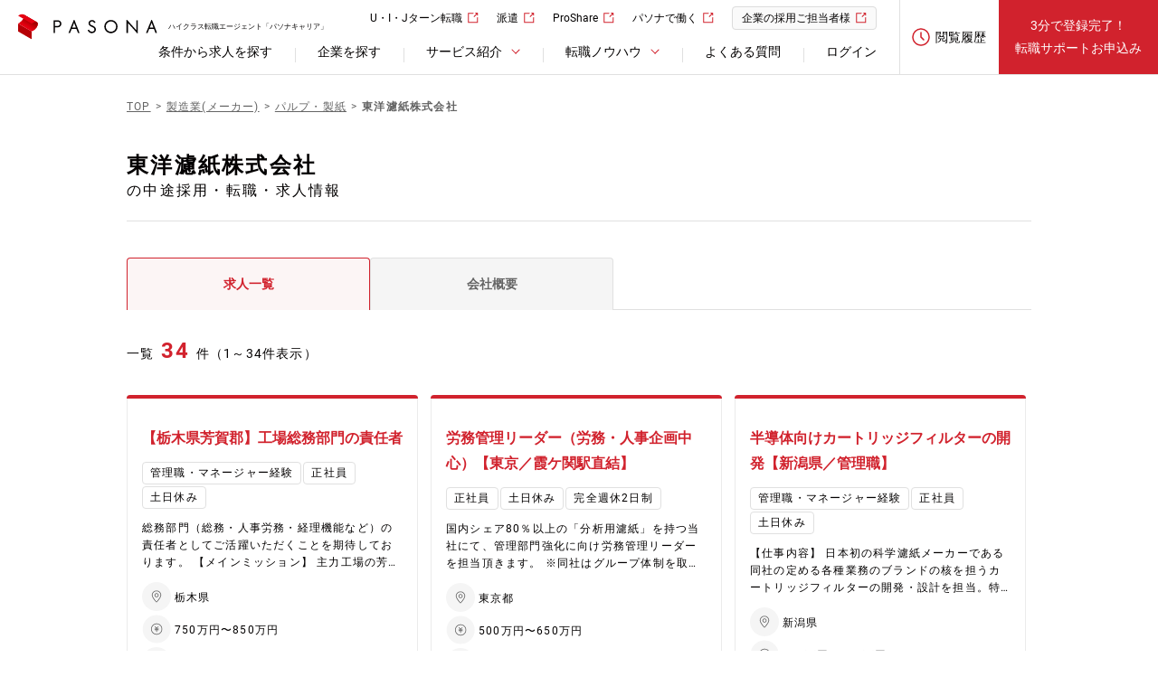

--- FILE ---
content_type: text/html; charset=utf-8
request_url: https://www.pasonacareer.jp/company/80229813/
body_size: 27876
content:
<!DOCTYPE html><html lang="ja"><head prefix="og: http://ogp.me/ns# fb: http://ogp.me/ns/fb# article: http://ogp.me/ns/article#"><script src="https://cdn-blocks.karte.io/d4615f1399eddd2c95e93e3f67f2f701/builder.js"></script><script src="//js.rtoaster.jp/Rtoaster.js"></script><script>(function () {
  Rtoaster.timeout = 5000;

  var rtoasterId= "RTA-c09c-c1d7f2fc5f19";
  var memberId = "";
  var entryId = Rtoaster.Cookie.get('entry_id');

  if (memberId && entryId) {
    Rtoaster.init(rtoasterId, entryId, memberId);
  } else if (entryId) {
    Rtoaster.init(rtoasterId, entryId);
  } else {
    Rtoaster.init(rtoasterId, memberId);
  }
})();</script><script>Rtoaster.track();</script><script>
(function(w,d,s,l,i){w[l]=w[l]||[];w[l].push({'gtm.start':
new Date().getTime(),event:'gtm.js'});var f=d.getElementsByTagName(s)[0],
j=d.createElement(s),dl=l!='dataLayer'?'&l='+l:'';j.async=true;j.src=
'https://www.googletagmanager.com/gtm.js?id='+i+dl;f.parentNode.insertBefore(j,f);
})(window,document,'script','dataLayer','GTM-P3PZDNM');
</script>
<meta charset="utf-8" /><meta content="width=1250" name="viewport" /><meta name="csrf-param" content="authenticity_token" />
<meta name="csrf-token" content="wQI4YZQfurSGeKxjmBOgOcF61gM0uie6QfAUcUbEnYusWyni_9OLyEiZwNP3TEAzGH8_1UwpEaARNFG53fLhLA" /><title>東洋濾紙株式会社の中途採用・転職・求人情報｜【パソナキャリア】パソナの転職エージェント</title><meta content="【東洋濾紙株式会社】の中途採用・求人情報。事業の特長や今後の展望、【東洋濾紙株式会社】の募集中の求人一覧をご紹介しています。" name="description" /><meta content="IE=edge" http-equiv="X-UA-Compatible" /><link href="/resources/images/favicon.ico" rel="shortcut icon" type="image/vnd.microsoft.icon" /><link href="/resources/images/webclip.png" rel="apple-touch-icon-precomposed" /><meta content="東洋濾紙株式会社の中途採用・転職・求人情報｜【パソナキャリア】パソナの転職エージェント" property="og:title" /><meta content="【東洋濾紙株式会社】の中途採用・求人情報。事業の特長や今後の展望、【東洋濾紙株式会社】の募集中の求人一覧をご紹介しています。" property="og:description" /><meta content="https://www.pasonacareer.jp/company/80229813/" property="og:url" /><meta content="article" property="og:type" /><meta content="https://www.pasonacareer.jp/resources/images/ogp.jpg" property="og:image" /><meta content="パソナキャリア - パソナの転職・求人情報サイト" property="og:site_name" /><meta content="2218526115033666" property="fb:app_id" /><link href="https://d1sd0c98i9lpu9.cloudfront.net/resources/css/pc/company_detail.css" media="screen" rel="stylesheet" /><link href="https://www.pasonacareer.jp/company/80229813/" rel="canonical" /><link as="font" crossorigin="anonymous" href="/resources/fonts/icon_01.ttf" rel="preload" /><link as="font" crossorigin="anonymous" href="/resources/fonts/Roboto/Roboto-Bold.woff2" rel="preload" /><link as="font" crossorigin="anonymous" href="/resources/fonts/Roboto/Roboto-Regular.woff2" rel="preload" /></head><body id="pagetop"><noscript><iframe height="0" src="https://www.googletagmanager.com/ns.html?id=GTM-P3PZDNM" style="display:none;visibility:hidden" width="0"></iframe></noscript><div class="sp-browse-btn"><a>スマートフォン版はこちら</a></div><header class="m__header"><div class="header-inner"><div class="logo-block"><a href="/"><img alt="PASONA" height="29" src="/resources/images/pc/header/logo.svg" width="154" />ハイクラス転職エージェント「パソナキャリア」</a></div><div class="link-block"><div class="contents"><ul class="utility-link"><li><a class="blank" href="/agent/arealist/" target="_blank">U・I・Jターン転職</a></li><li><a class="blank" href="https://www.pasona.co.jp/" target="_blank">派遣</a></li><li><a class="blank" href="https://pasona-proshare.com/" target="_blank">ProShare</a></li><li><a class="blank" href="https://www.pasonacareer.jp/lp/midcareer/" target="_blank">パソナで働く</a></li><li><a class="blank bg-link" href="https://www.pasona.co.jp/clients/service/js/" target="_blank">企業の採用ご担当者様</a></li></ul><nav class="header-navigation"><ul><li><a href="/search/">条件から求人を探す</a></li><li><a href="/company/">企業を探す</a></li><li class="header-link-list"><div class="slide-toggle">サービス紹介</div><div class="category-link"><div class="category-link-inner"><div class="summary"><dl><dt><a class="link" href="/support/">サービス紹介</a></dt><dd class="description"><p>転職を希望するあなたのパートナーとして最適な求人をご紹介。</p></dd></dl></div><div class="contents-link"><dl class="column"><dt class="title">パソナキャリアについて</dt><dd><ul class="link-list"><li><a href="/support/difference/">転職エージェントとは</a></li><li><a href="/support/pasonacareer/">パソナキャリアの強み</a></li><li><a href="/support/service_secret/">非公開求人とは</a></li></ul></dd></dl><dl class="column"><dt class="title">サービス詳細</dt><dd><ul class="link-list"><li><a href="/support/adviser/">転職コンサルタント紹介</a></li><li><a href="/support/service_scout/">スカウトサービス</a></li><li><a href="/woman/">女性のハイクラス転職</a></li></ul></dd></dl><dl class="column"><dt class="title">その他</dt><dd><ul class="link-list"><li><a href="/lp/cs/">管理職向けセミナー＆動画</a></li><li><a href="/support/agent_service_report/">転職支援レポート</a></li></ul></dd></dl></div></div></div></li><li class="header-link-list"><div class="slide-toggle">転職ノウハウ</div><div class="category-link"><div class="category-link-inner"><div class="summary"><dl><dt><a class="link" href="/knowhow/">転職ノウハウ</a></dt><dd class="description"><p>転職エージェントだけが知る勝利の方程式をお教えします。</p></dd></dl></div><div class="contents-link"><dl class="column"><dt class="title">書類作成・面接</dt><dd><ul class="link-list"><li><a href="/knowhow/resume_cat/">職務経歴書の書き方</a></li><li><a href="/knowhow/resume-document_cat/">履歴書の書き方</a></li><li><a href="/knowhow/applying_cat/">志望動機の伝え方</a></li><li><a href="/knowhow/selfpromotion_cat/">自己PRの伝え方</a></li><li><a href="/knowhow/interview_cat/">面接の傾向と対策</a></li></ul></dd></dl><dl class="column"><dt class="title">転職関連情報</dt><dd><ul class="link-list"><li><a href="/article/">転職コラム</a></li><li><a href="/knowhow/data/">転職成功事例</a></li><li><a href="/company/movie/">採用動画</a></li><li><a href="/company/feature/">企業インタビュー</a></li></ul></dd></dl><dl class="column"><dt class="title">ツール・診断</dt><dd><ul class="link-list"><li><a href="/skill/">履歴書・職務経歴書作成ツール</a></li><li><a href="/income/">年収診断シミュレーション</a></li><li><a href="/shindan/culture-fit-assessment">転職適性診断</a></li><li><a href="/shindan/leadership-style">リーダーシップスタイル診断</a></li></ul></dd></dl></div></div></div></li><li><a href="/inquiry/">よくある質問</a></li><li><a rel="nofollow" data-method="post" href="/member/auth/pasonacareer_members_db/">ログイン</a></li></ul></nav></div><div class="account"><div class="logout-menu"><a href="/lp/history/"><div class="icon"><div class="image"><img alt="閲覧履歴" src="/resources/images/pc/icon/icon_history02.svg" /></div><span class="title">閲覧履歴</span></div></a></div><a class="support-service" href="/entry/normal/">3分で登録完了！<br />転職サポートお申込み</a></div></div></div></header><div class="m__header__modal-bg"></div><main class="content" id="content"><header class="content-header"><ul class="breadcrumb-list" itemscope="" itemtype="https://schema.org/BreadcrumbList"><li itemprop="itemListElement" itemscope="" itemtype="https://schema.org/ListItem"><a itemprop="item" href="/"><span class="path-title" itemprop="name">TOP</span><meta content="1" itemprop="position" /></a></li><li itemprop="itemListElement" itemscope="" itemtype="https://schema.org/ListItem"><a itemprop="item" href="/ib10/"><span class="path-title" itemprop="name">製造業(メーカー)</span><meta content="2" itemprop="position" /></a></li><li itemprop="itemListElement" itemscope="" itemtype="https://schema.org/ListItem"><a itemprop="item" href="/ib10/is1c/"><span class="path-title" itemprop="name">パルプ・製紙</span><meta content="3" itemprop="position" /></a></li><li class="current"><strong class="path-title">東洋濾紙株式会社</strong></li></ul><div class="content-title-block"><div class="inner"><div class="company-info"><h1 class="content-title">東洋濾紙株式会社<p>の中途採用・転職・求人情報</p></h1></div></div></div></header><div class="content__body"><div class="content-group group-A"><div class="content-group__body"><div class="tab-block mt0"><ul><li class="on"><h2>求人一覧</h2></li><li><h2>会社概要</h2></li></ul></div><div class="content-block"><section class="section-lvl2 contents show" id="section-05"><div class="section-lvl2__body"><div class="page-info mt24"><div class="heading"><div class="count">一覧<span>34</span>件（1～34件表示）</div><div class="right"></div></div></div><ul class="job-info-list"><li><article class="job-info"><a class="link-job-detail" href="/job/81051371/"><ul class="m__list__attribute"></ul><header class="job-info__header"><h3 class="job-info__title"><div class="title">【栃木県芳賀郡】工場総務部門の責任者</div></h3></header><div class="job-info__body"><div class="tags"><ul><li class="corp-type">管理職・マネージャー経験</li><li class="corp-type">正社員</li><li class="corp-type">土日休み</li></ul></div><div class="detail"><p class="text-ommit03">総務部門（総務・人事労務・経理機能など）の責任者としてご活躍いただくことを期待しております。

【メインミッション】
主力工場の芳賀工場において、管理機能の戦略的な業務改善や、労働環境の整備など、本社管理本部と密な連携をとりながら体制整備と機能強化に努めて頂くことが期待される重要なポジションです。
※主に総務・人事労務・経理を中心としたマネジメントをご担当いただきます。
※新潟拠点等、他工場との連携も発生するポジションとなります。

【組織構成】
・総務グループ：7名（グループリーダー1名、係長1名、メンバー5名）
※芳賀工場は社員120名程度、パートタイム50名程度の工場となります。

【採用背景】
同社は創業100年以上の歴史をもち安定した経営基盤と信頼性の高いブランドを保有しておりますが、新たな100年の成長基盤を構築するための体制強化を図るための新規設置のポジションとなります。

【社風】
新規事業など、今後より展開・推進していく中で、事業の過渡期であり、一人当たりの裁量が大きく働ける社風です。

【芳賀工場の概要】
芳賀工場は、体外診断用医薬品、各種試験紙、精密濾過膜（メンブレンフィルター）およびイムノクロマト用メンブレン等の製造、開発を行っています。具体的には幅広く知られているリトマスやpH試験紙などの一般用試験紙に加えて、体外診断用医薬品である尿試験紙を製造しております。人々の健康や安全に深く携わることとなる社会貢献性の高い製品を取り扱っております。

【同社の魅力】
■日本初の濾紙メーカーであり、化学分析用濾紙国内シェア80％以上を誇り業界の地位を確立しております。ライフサイエンスやIT、製薬、化学工業の進化に付随して、水や空気などの目に見えないものを科学する、という要望は増加しています。
■創業以来、構築し続けてきたお客様との信頼関係と自社製品の製品力に加え、他社製品も扱うことができる為、競合と価格競争も起こる事が無く安定して利益を得る事ができるのが強みです。経常利益率は20％超、自己資本比率も8割強と安定した財務基盤を誇ります。
■全国25営業拠点と約180社の代理店を通じ、日本全国、そして海外にも。特にアジア・オセアニア地域を軸にアメリカ、ヨーロッパに積極的に販売を拡大をしています。</p></div><ul class="summary"><li class="location"><p>栃木県</p></li><li class="salary"><p>750万円〜850万円</p></li><li class="job-type"><p>総務</p></li></ul></div></a><footer class="job-info__footer"><a class="icon-favorite" rel="nofollow" href="/list/?job_code=81051371"><span class="off">気になる</span></a></footer></article></li><li><article class="job-info"><a class="link-job-detail" href="/job/81090891/"><ul class="m__list__attribute"></ul><header class="job-info__header"><h3 class="job-info__title"><div class="title">労務管理リーダー（労務・人事企画中心）【東京／霞ケ関駅直結】</div></h3></header><div class="job-info__body"><div class="tags"><ul><li class="corp-type">正社員</li><li class="corp-type">土日休み</li><li class="corp-type">完全週休2日制</li></ul></div><div class="detail"><p class="text-ommit03">国内シェア80％以上の「分析用濾紙」を持つ当社にて、管理部門強化に向け労務管理リーダーを担当頂きます。
※同社はグループ体制を取っておりますが、管理部門のメンバーは東洋濾紙に在籍をしながらグループ全体を見る動きを取っております。

【業務内容】
■実務担当者が行う給与計算や社保事務のフォローやチェック・進捗管理
■入退職手続き、マイナンバー管理など
■給与計算や社保事務は、アウトソーシング(BPO)へ移管予定となり、新体制や業務効率化の設計にも携わって頂きます。
■新人事制度を運用開始しており、詳細設計の適宜改善を一緒に携わって頂きます。(入社時は労務8：人事制度2の業務割合予定)

【配属組織】
労務グループと人材開発グループに分かれており、それぞれ約3名程度所属しています。今回は労務グループへの配属を予定しています。20～40代の方々が活躍されております。10年、20年と長期的に在籍しているメンバーも多数おり、離職率も低く安定した環境で就業可能です。

【採用背景】
同社は日本で初めて濾紙の製造開発を手掛け、約100年もの間、幅広い産業にて利用され、安定的に売上／収益をあげてきました。これに甘んじず、グループ全体で更なる成長を遂げるべく、研究施設をワンストップで課題解決する【LABCOM】や、検査キット製品開発の推進など、事業拡大のチャレンジを行っております。また、管理会計システムや採用管理システムのリプレイスを図るなど業務改善にも取り組む中で今後の体制強化のための増員募集が今回のポジションの募集背景です。

【同社の魅力】
■日本初の濾紙メーカーであり、化学分析用濾紙国内シェア80％以上を誇り業界の地位を確立しております。ライフサイエンスやIT、製薬、化学工業の進化に付随して、水や空気などの目に見えないものを科学する、という要望は増加しています。
■創業以来、構築し続けてきたお客様との信頼関係と自社製品の製品力に加え、他社製品も扱うことができる為、競合と価格競争も起こる事が無く安定して利益を得る事ができるのが強みです。経常利益率は20％超、自己資本比率も8割強と安定した財務基盤を誇ります。
■全国25営業拠点と約180社の代理店を通じ、日本全国、そして海外にも。特にアジア・オセアニア地域を軸にアメリカ、ヨーロッパに積極的に販売を拡大をしています。</p></div><ul class="summary"><li class="location"><p>東京都</p></li><li class="salary"><p>500万円〜650万円</p></li><li class="job-type"><p>人事・労務</p></li></ul></div></a><footer class="job-info__footer"><a class="icon-favorite" rel="nofollow" href="/list/?job_code=81090891"><span class="off">気になる</span></a></footer></article></li><li><article class="job-info"><a class="link-job-detail" href="/job/81097916/"><ul class="m__list__attribute"></ul><header class="job-info__header"><h3 class="job-info__title"><div class="title">半導体向けカートリッジフィルターの開発【新潟県／管理職】</div></h3></header><div class="job-info__body"><div class="tags"><ul><li class="corp-type">管理職・マネージャー経験</li><li class="corp-type">正社員</li><li class="corp-type">土日休み</li></ul></div><div class="detail"><p class="text-ommit03">【仕事内容】
日本初の科学濾紙メーカーである同社の定める各種業務のブランドの核を担うカートリッジフィルターの開発・設計を担当。特に需要拡大が見込まれる半導体向けに注力し、開発から量産化まで一連の業務を担うポジションです。
■半導体向け開発プロジェクトに参画いただく予定です。
■顧客要望聴取から企画、設計、製品化まで全て携われます。

【対象製品】
半導体微細化に伴い、レジストの解像度は年々上がっており、クリーン性が高く、ナノ単位の孔径を持つオールポリエチレンカートリッジフィルターは、レジスト濾過に使用される代表的なカートリッジフィルターになっております。

【新潟工場について】
・従業員数270名程が在籍している同社のマザー工場です。
・濾紙の開発部門も同工場に隣接しており、研究開発～製造までを一貫して行っている拠点です。

【同社の魅力】
■日本初の濾紙メーカーであり、化学分析用濾紙国内シェア80％以上を誇り業界の地位を確立しております。ライフサイエンスやIT、製薬、化学工業の進化に付随して、水や空気などの目に見えないものを科学する、という要望は増加しています。
■創業以来、構築し続けてきたお客様との信頼関係と自社製品の製品力に加え、他社製品も扱うことができる為、競合と価格競争も起こる事が無く安定して利益を得る事ができるのが強みです。経常利益率は20％超、自己資本比率も8割強と安定した財務基盤を誇ります。
■全国25営業拠点と約180社の代理店を通じ、日本全国、そして海外にも。特にアジア・オセアニア地域を軸にアメリカ、ヨーロッパに積極的に販売を拡大をしています。

【定年に関して】
定年60歳／再雇用65歳／役職定年無・定年後も役割が変わらなければ処遇が下がることは無く中長期的な就業が可能です。</p></div><ul class="summary"><li class="location"><p>新潟県</p></li><li class="salary"><p>550万円〜850万円</p></li><li class="job-type"><p>生産技術・プロセス開発</p></li></ul></div></a><footer class="job-info__footer"><a class="icon-favorite" rel="nofollow" href="/list/?job_code=81097916"><span class="off">気になる</span></a></footer></article></li><li><article class="job-info"><a class="link-job-detail" href="/job/81105384/"><ul class="m__list__attribute"></ul><header class="job-info__header"><h3 class="job-info__title"><div class="title">生産管理部門責任者【新潟県／聖籠町】</div></h3></header><div class="job-info__body"><div class="tags"><ul><li class="corp-type">管理職・マネージャー経験</li><li class="corp-type">正社員</li><li class="corp-type">土日休み</li></ul></div><div class="detail"><p class="text-ommit03">同社の新潟工場において生産管理部門の責任者としてご活躍いただきます。また、同社の各工場の生産機能を横ぐしで改善推進いただく事を期待しております。

【仕事内容】
■生産管理業務全般の管理責任者として下記のような業務のマネジメントをお任せいたします。
＜管掌範囲＞
・製品受注/出荷管理、購買管理、在庫管理、生産管理、原価管理、年度計画管理、債権債務管理、基幹システム管理など

【新潟工場について】
・従業員数270名程が在籍している同社のマザー工場です。
・濾紙の開発部門も同工場に隣接しており、研究開発～製造までを一貫して行っている拠点です。

【配属組織に関して】
■生産管理グループは31名の組織です。
（グループリーダー１名、特命課長１名、ユニットリーダー２名、メンバー27名）
■新潟2拠点（新潟工場／中条工場）、栃木1拠点（芳賀工場）の３拠点に分かれております。
※購買調達業務も生産管理グループ内で行っております。

【新潟工場の状況／増員が必要な背景について】
・半導体薬剤向けのカートリッジフィルターの製造ラインを50億円の投資をおこない増設、2030年に向けて生産量を2倍にすることを目標にしております。外部から責任者クラスを採用し、更なる体制強化を図るのが狙いです。
※参考記事：https://www.niigata-nippo.co.jp/articles/-/447106
・その中で現在は工場の本部長が生産管理責任者も兼務している体制の為、業務分散を狙いとした増員での募集となります。

【社宅制度に関して】
■借上げ社宅制度有：
・年齢上限は無しで、利用可能期間が設定されております（14年前後）
・入社直後から在籍年数が増えるごとに自己負担割合が変動する制度です。
（入社時は35％が自己負担、自己負担額は上限で5割程度となります）
※人事制度を改定中の為、適用条件等含めて選考過程、または内定通知のタイミングで詳細をお知らせする予定です。

【同社の魅力】
■日本初の濾紙メーカーであり、化学分析用濾紙国内シェア80％以上を誇り業界の地位を確立しております。ライフサイエンスやIT、製薬、化学工業の進化に付随して、水や空気などの目に見えないものを科学する、という要望は増加しています。
■創業以来、構築し続けてきたお客様との信頼関係と自社製品の製品力に加え、他社製品も扱うことができる為、競合と価格競争も起こる事が無く安定して利益を得る事ができるのが強みです。経常利益率は20％超、自己資本比率も8割強と安定した財務基盤を誇ります。
■全国25営業拠点と約180社の代理店を通じ、日本全国、そして海外にも。特にアジア・オセアニア地域を軸にアメリカ、ヨーロッパに積極的に販売を拡大をしています。
【定年に関して】
定年60歳／再雇用65歳／役職定年無・定年後も役割が変わらなければ処遇が下がることは無く中長期的な就業が可能です。</p></div><ul class="summary"><li class="location"><p>新潟県</p></li><li class="salary"><p>750万円〜900万円</p></li><li class="job-type"><p>プロジェクト管理</p></li></ul></div></a><footer class="job-info__footer"><a class="icon-favorite" rel="nofollow" href="/list/?job_code=81105384"><span class="off">気になる</span></a></footer></article></li><li><article class="job-info"><a class="link-job-detail" href="/job/81116413/"><ul class="m__list__attribute"></ul><header class="job-info__header"><h3 class="job-info__title"><div class="title">【宇都宮駅から車で20分】製品開発※カートリッジフィルター等</div></h3></header><div class="job-info__body"><div class="tags"><ul><li class="corp-type">管理職・マネージャー経験</li><li class="corp-type">正社員</li><li class="corp-type">土日休み</li></ul></div><div class="detail"><p class="text-ommit03">同社のグループ会社であるテクノサイエンス株式会社に出向いただき、カートリッジフィルターの開発業務をお任せいたします。
※ご経験に応じて管理監督者でのご入社も想定しており、管理監督者の場合は残業手当の支給対象外となります。

【仕事内容】
・フィルター新製品の開発（設計、試作、評価、書類作成）
　グループ会社関係部署でプロジェクトチームを発足する事もございます。
　顧客と打合せの場を設け、試作品に対するフィードバックを得ることもございます。
・既存製品の設計変更（起案、試作、評価、書類作成）

【採用背景】
昨今拡大をしている半導体業界での、製造過程で使用されるフィルターの参入を目指しており、業務拡大・組織強化の為の募集となっております。グループ会社を横断しての大きな取り組みとなっております。

【組織構成】
・テクノサイエンス株式会社には58名が在籍
・配属先の生産技術課には4名が在籍
※配属先は生産技術課となりますが、製品開発がメインの業務内容となっております。

【入社後の流れ】
入社後はOJT研修を通し業務を覚えて頂きます。並行してフィルター基礎知識習得に関する研修の実施も予定しております。

【身に付けられるスキル・技術】
■ISO9001に基づく設計管理
■有機溶剤の取り扱い

【携わる製品】
■カートリッジフィルター
■フィルター関連ディスポーザブル製品　等
※参考URL：https://www.advantec.co.jp/products/
※カートリッジフィルターとは、通常は円筒形状のろ過筒です。 カートリッジフィルターをハウジング（フィルター容器）に取り付け、液体または気体をポンプ等で流して使用します。

【同社の魅力】
■日本初の濾紙メーカーであり、化学分析用濾紙国内シェア80％以上を誇り業界の地位を確立しております。ライフサイエンスやIT、製薬、化学工業の進化に付随して、水や空気などの目に見えないものを科学する、という要望は増加しています。
■創業以来、構築し続けてきたお客様との信頼関係と自社製品の製品力に加え、他社製品も扱うことができる為、競合と価格競争も起こる事が無く安定して利益を得る事ができるのが強みです。経常利益率は20％超、自己資本比率も8割強と安定した財務基盤を誇ります。
■全国25営業拠点と約180社の代理店を通じ、日本全国、そして海外にも。特にアジア・オセアニア地域を軸にアメリカ、ヨーロッパに積極的に販売を拡大をしています。</p></div><ul class="summary"><li class="location"><p>栃木県</p></li><li class="salary"><p>420万円〜750万円</p></li><li class="job-type"><p>研究・製品開発</p></li></ul></div></a><footer class="job-info__footer"><a class="icon-favorite" rel="nofollow" href="/list/?job_code=81116413"><span class="off">気になる</span></a></footer></article></li><li><article class="job-info"><a class="link-job-detail" href="/job/81116419/"><ul class="m__list__attribute"></ul><header class="job-info__header"><h3 class="job-info__title"><div class="title">製造管理ユニットリーダー【新潟県／聖籠町】</div></h3></header><div class="job-info__body"><div class="tags"><ul><li class="corp-type">管理職・マネージャー経験</li><li class="corp-type">正社員</li><li class="corp-type">土日休み</li></ul></div><div class="detail"><p class="text-ommit03">同社の新潟工場において製造部門のユニットリーダーとしてご活躍いただきます。また、同社の各工場の生産機能を横ぐしで改善推進いただく事を期待しております。

【仕事内容】
・メンバーの管理監督・指導
・製造工程の問題解決や原価低減の為の改善活動の計画・実行
・生産計画に対する進捗状況の確認・対応
・生産設備の状態管理・メンテナンスや部品の手配
・作業全体の進捗確認

【新潟工場について】
・従業員数270名程が在籍している同社のマザー工場です。
・濾紙の開発部門も同工場に隣接しており、研究開発～製造までを一貫して行っている拠点です。

【配属組織に関して】
■濾紙製造グループ102名（グループリーダー1名、ユニットリーダー3名、係長2名、メンバー96名）
・濾紙1ユニット12名（ユニットリーダー1名、メンバー11名）
・濾紙2ユニット26名（ユニットリーダー1名、メンバー25名）
・濾紙3ユニット73名（ユニットリーダー1名、係長2名、メンバー70名）
※製造ライン増加も見据えた増員での募集です。

【新潟工場の状況／増員が必要な背景について】
・半導体薬剤向けのカートリッジフィルターの製造ラインを50億円の投資をおこない増設、2030年に向けて生産量を2倍にすることを目標にしております。外部から管理職クラスを採用し、更なる体制強化を図るのが狙いです。
※参考記事：https://www.niigata-nippo.co.jp/articles/-/447106

【同社の魅力】
■日本初の濾紙メーカーであり、化学分析用濾紙国内シェア80％以上を誇り業界の地位を確立しております。ライフサイエンスやIT、製薬、化学工業の進化に付随して、水や空気などの目に見えないものを科学する、という要望は増加しています。
■創業以来、構築し続けてきたお客様との信頼関係と自社製品の製品力に加え、他社製品も扱うことができる為、競合と価格競争も起こる事が無く安定して利益を得る事ができるのが強みです。経常利益率は20％超、自己資本比率も8割強と安定した財務基盤を誇ります。
■全国25営業拠点と約180社の代理店を通じ、日本全国、そして海外にも。特にアジア・オセアニア地域を軸にアメリカ、ヨーロッパに積極的に販売を拡大をしています。
【定年に関して】
定年60歳／再雇用65歳／役職定年無・定年後も役割が変わらなければ処遇が下がることは無く中長期的な就業が可能です。</p></div><ul class="summary"><li class="location"><p>新潟県</p></li><li class="salary"><p>750万円〜850万円</p></li><li class="job-type"><p>プロジェクト管理</p></li></ul></div></a><footer class="job-info__footer"><a class="icon-favorite" rel="nofollow" href="/list/?job_code=81116419"><span class="off">気になる</span></a></footer></article></li><li><article class="job-info"><a class="link-job-detail" href="/job/81120491/"><ul class="m__list__attribute"></ul><header class="job-info__header"><h3 class="job-info__title"><div class="title">【栃木県芳賀郡】メンブレンフィルターの製造管理（学歴不問）</div></h3></header><div class="job-info__body"><div class="tags"><ul><li class="corp-type">管理職・マネージャー経験</li><li class="corp-type">正社員</li><li class="corp-type">土日休み</li></ul></div><div class="detail"><p class="text-ommit03">メンブレンフィルター製造部門の次世代リーダーとしてのご活躍を期待しております。

【業務内容】
・現場に近い立ち位置でのメンブレンフィルター製造部門の生産計画～管理
・生産工程の効率化
・各工程を総括的に管理
＜補足＞
小ロット多品種の製品群に対し、受注状況に応じて、生産計画を立て、進捗管理を行いながら計画生産を着実な実行をするべく、務めて頂くポジションとなります。
製造現場の複数工程を取り纏めるリーダーとしての役割もゆくゆくお任せします。

【入社後の流れ】
工場内工程のOJT、ISOなどの規格教育を経て数週間の後即配属を予定しております。
配属後は上長指示のもとテーマを持ち業務に取り組んで頂きます。

【組織構成】
・配属先組織：メンブレンフィルター製造ユニット（約50名）

【採用背景】
同社は創業100年以上の歴史をもち安定した経営基盤と信頼性の高いブランドを保有しておりますが、新たな100年の成長基盤を構築するための体制強化を図るための新規設置のポジションとなります。

【芳賀工場の概要】
芳賀工場は、体外診断用医薬品、各種試験紙、精密濾過膜（メンブレンフィルター）およびイムノクロマト用メンブレン等の製造、開発を行っています。具体的には幅広く知られているリトマスやpH試験紙などの一般用試験紙に加えて、体外診断用医薬品である尿試験紙を製造しております。人々の健康や安全に深く携わることとなる社会貢献性の高い製品を取り扱っております。

【特徴】
国内唯一のニトロセルロースメンブレンフィルター製造工場として、コロナおよびインフルエンザなどの検査キットの主原料となる製品を提供し、人々の健康と安全において社会貢献に寄与しています。
※メンブレンフィルターとは：メンブレンフィルターとは、気体や液体をろ過する際、粒子や微生物を除去するために用いられるものです。 フィルターの表面に残った汚染物を分析する際にも使用されます。

【芳賀工場の概要】
芳賀工場は、体外診断用医薬品、各種試験紙、精密濾過膜（メンブレンフィルター）およびイムノクロマト用メンブレン等の製造、開発を行っています。

【同社の魅力】
■日本初の濾紙メーカーであり、化学分析用濾紙国内シェア80％以上を誇り業界の地位を確立しております。ライフサイエンスやIT、製薬、化学工業の進化に付随して、水や空気などの目に見えないものを科学する、という要望は増加しています。
■創業以来、構築し続けてきたお客様との信頼関係と自社製品の製品力に加え、他社製品も扱うことができる為、競合と価格競争も起こる事が無く安定して利益を得る事ができるのが強みです。経常利益率は20％超、自己資本比率も8割強と安定した財務基盤を誇ります。
■全国25営業拠点と約180社の代理店を通じ、日本全国、そして海外にも。特にアジア・オセアニア地域を軸にアメリカ、ヨーロッパに積極的に販売を拡大をしています。</p></div><ul class="summary"><li class="location"><p>栃木県</p></li><li class="salary"><p>430万円〜650万円</p></li><li class="job-type"><p>製造技術職</p></li></ul></div></a><footer class="job-info__footer"><a class="icon-favorite" rel="nofollow" href="/list/?job_code=81120491"><span class="off">気になる</span></a></footer></article></li><li><article class="job-info"><a class="link-job-detail" href="/job/81120501/"><ul class="m__list__attribute"></ul><header class="job-info__header"><h3 class="job-info__title"><div class="title">【新潟県／聖籠町】購買管理担当（学歴不問）</div></h3></header><div class="job-info__body"><div class="tags"><ul><li class="corp-type">管理職・マネージャー経験</li><li class="corp-type">正社員</li><li class="corp-type">土日休み</li></ul></div><div class="detail"><p class="text-ommit03">化学分析用濾紙において国内シェア80％を誇る同社の、製造拠点である新潟工場において、当社製品である濾紙、濾過器、カートリッジフィルター製品における購買調達業務を担当頂きます。

【想定業務】
■購買業務：国内/海外仕入先と契約書締結から価格交渉、コストアップ抑制およびコストダウンの実行。将来的にはコスト分析およびコストテーブルの構築。
■海外仕入れ先においては仕様書および品質面での調整業務の窓口
■発注処理から納期管理、債務管理までのマネジメントと業務改善
■臨時作業として構内物流業務

【新潟工場について】
・従業員数270名程が在籍している同社のマザー工場です。
・濾紙の開発部門も同工場に隣接しており、研究開発～製造までを一貫して行っている拠点です。

【配属組織に関して】
■生産管理グループは31名の組織です。
（グループリーダー１名、特命課長１名、ユニットリーダー２名、メンバー27名）
■その中でも、購買管理ユニットに配属を予定しております。
※ユニットは計5名（ユニットリーダー1名、メンバー4名）
■新潟2拠点（新潟工場／中条工場）、栃木1拠点（芳賀工場）の３拠点に分かれております。

【新潟工場の状況／増員が必要な背景について】
・半導体薬剤向けのカートリッジフィルターの製造ラインを50億円の投資をおこない増設、2030年に向けて生産量を2倍にすることを目標にしております。外部から責任者クラスを採用し、更なる体制強化を図るのが狙いです。
※参考記事：https://www.niigata-nippo.co.jp/articles/-/447106

【同社の魅力】
■日本初の濾紙メーカーであり、化学分析用濾紙国内シェア80％以上を誇り業界の地位を確立しております。ライフサイエンスやIT、製薬、化学工業の進化に付随して、水や空気などの目に見えないものを科学する、という要望は増加しています。
■創業以来、構築し続けてきたお客様との信頼関係と自社製品の製品力に加え、他社製品も扱うことができる為、競合と価格競争も起こる事が無く安定して利益を得る事ができるのが強みです。経常利益率は20％超、自己資本比率も8割強と安定した財務基盤を誇ります。
■全国25営業拠点と約180社の代理店を通じ、日本全国、そして海外にも。特にアジア・オセアニア地域を軸にアメリカ、ヨーロッパに積極的に販売を拡大をしています。
【定年に関して】
定年60歳／再雇用65歳／役職定年無・定年後も役割が変わらなければ処遇が下がることは無く中長期的な就業が可能です。</p></div><ul class="summary"><li class="location"><p>新潟県</p></li><li class="salary"><p>420万円〜600万円</p></li><li class="job-type"><p>購買・調達</p></li></ul></div></a><footer class="job-info__footer"><a class="icon-favorite" rel="nofollow" href="/list/?job_code=81120501"><span class="off">気になる</span></a></footer></article></li><li><article class="job-info"><a class="link-job-detail" href="/job/81120504/"><ul class="m__list__attribute"></ul><header class="job-info__header"><h3 class="job-info__title"><div class="title">【新潟県／聖籠町】生産技術担当</div></h3></header><div class="job-info__body"><div class="tags"><ul><li class="corp-type">管理職・マネージャー経験</li><li class="corp-type">正社員</li><li class="corp-type">土日休み</li></ul></div><div class="detail"><p class="text-ommit03">国内シェア80％以上の「分析用濾紙」を扱う同社にて、製造拠点である新潟工場において、主に新ラインの立ち上げ/製造設備導入・改善等を生産技術担当として進めて頂きます。

【想定業務】
■フィルター製造設備の設計、導入業務
■設備自動化などによる生産工程の改善業務
■製造設備等の修理対応、保全業務
■工場ユーティリティー設備の運転、保守管理業務

【新潟工場について】
・従業員数270名程が在籍している同社のマザー工場です。
・濾紙の開発部門も同工場に隣接しており、研究開発～製造までを一貫して行っている拠点です。

【配属組織に関して】
■生産技術グループ：15名
（グループリーダー1名、ユニットリーダー2名、係長3名、メンバー9名）
■生産技術グループ内の設備ユニットに配属予定です。
・ユーティリティユニット6名（ユニットリーダー1名、係長1名、メンバー4名）
・設備ユニット8名（ユニットリーダー1名、係長2名、メンバー5名）
■新潟2拠点（新潟工場／中条工場）、栃木1拠点（芳賀工場）の３拠点に分かれております。

【新潟工場の状況／増員が必要な背景について】
・半導体薬剤向けのカートリッジフィルターの製造ラインを50億円の投資をおこない増設、2030年に向けて生産量を2倍にすることを目標にしております。
※参考記事：https://www.niigata-nippo.co.jp/articles/-/447106

【同社の魅力】
■日本初の濾紙メーカーであり、化学分析用濾紙国内シェア80％以上を誇り業界の地位を確立しております。ライフサイエンスやIT、製薬、化学工業の進化に付随して、水や空気などの目に見えないものを科学する、という要望は増加しています。
■創業以来、構築し続けてきたお客様との信頼関係と自社製品の製品力に加え、他社製品も扱うことができる為、競合と価格競争も起こる事が無く安定して利益を得る事ができるのが強みです。経常利益率は20％超、自己資本比率も8割強と安定した財務基盤を誇ります。
■全国25営業拠点と約180社の代理店を通じ、日本全国、そして海外にも。特にアジア・オセアニア地域を軸にアメリカ、ヨーロッパに積極的に販売を拡大をしています。
【定年に関して】
定年60歳／再雇用65歳／役職定年無・定年後も役割が変わらなければ処遇が下がることは無く中長期的な就業が可能です。</p></div><ul class="summary"><li class="location"><p>新潟県</p></li><li class="salary"><p>420万円〜600万円</p></li><li class="job-type"><p>生産技術・プロセス開発</p></li></ul></div></a><footer class="job-info__footer"><a class="icon-favorite" rel="nofollow" href="/list/?job_code=81120504"><span class="off">気になる</span></a></footer></article></li><li><article class="job-info"><a class="link-job-detail" href="/job/81120789/"><ul class="m__list__attribute"></ul><header class="job-info__header"><h3 class="job-info__title"><div class="title">人事労務課長【東京／霞ケ関駅直結】※トップシェア商材有</div></h3></header><div class="job-info__body"><div class="tags"><ul><li class="corp-type">正社員</li><li class="corp-type">土日休み</li><li class="corp-type">完全週休2日制</li></ul></div><div class="detail"><p class="text-ommit03">事業拡大に伴い、従業員も増える中で、組織体制の強化を目的とするBPO導入をはじめとした労務・人事制度領域から改善を、労務課長として進めて頂くことがミッションとなります。
※同社はグループ体制を取っておりますが、管理部門のメンバーは同社に在籍をしながらグループ全体を見る動きを取っております。

【業務内容】
■給与計算や社保実務等のBPO導入予定(計画段階)
■労働生産性の向上施策
■労務トラブル対応
■人が育つ組織の醸成(人材育成体系の構築、チャレンジを重んじた風土の醸成など)
■人事制度の適切な運用と改善(2023年度に人事制度改定)
■エンゲージメント向上施策

【業務補足】
■今回ご入社いただく方にはBPO導入を中心に業務をお任せする予定です。
■現在、BPOベンダーとオペレーションに関する打合せは開始しており、概ねのオペレーションの方向性も決まっている状況です。各工場の給与計算などのオペレーションに関してもBPO導入により効率化を図る構想で、企画の上流や工場側との諸調整を行いながらBPOの業務定着に向けたプロジェクトコントロールを期待しております。
※BPO業務の導入～定着が見えてきましたら、労務や制度企画等、その他の人事業務に比重をシフトすることが可能です。

【配属組織】
労務グループと人材開発グループに分かれており、それぞれ約3名程度所属しています。今回は労務グループへの配属を予定しています。20～40代の方々が活躍されております。10年、20年と長期的に在籍しているメンバーも多数おり、離職率も低く安定した環境で就業可能です。

【採用背景】
同社は日本で初めて濾紙の製造開発を手掛け、約100年もの間、幅広い産業にて利用され、安定的に売上／収益をあげてきました。これに甘んじず、グループ全体で更なる成長を遂げるべく、研究施設をワンストップで課題解決する【LABCOM】や、検査キット製品開発の推進など、事業拡大のチャレンジを行っております。また、管理会計システムや採用管理システムのリプレイスを図るなど業務改善にも取り組む中で今後の体制強化のための増員募集が今回のポジションの募集背景です。

【同社の魅力】
■日本初の濾紙メーカーであり、化学分析用濾紙国内シェア80％以上を誇り業界の地位を確立しております。ライフサイエンスやIT、製薬、化学工業の進化に付随して、水や空気などの目に見えないものを科学する、という要望は増加しています。
■創業以来、構築し続けてきたお客様との信頼関係と自社製品の製品力に加え、他社製品も扱うことができる為、競合と価格競争も起こる事が無く安定して利益を得る事ができるのが強みです。経常利益率は20％超、自己資本比率も8割強と安定した財務基盤を誇ります。
■全国25営業拠点と約180社の代理店を通じ、日本全国、そして海外にも。特にアジア・オセアニア地域を軸にアメリカ、ヨーロッパに積極的に販売を拡大をしています。</p></div><ul class="summary"><li class="location"><p>東京都</p></li><li class="salary"><p>750万円〜850万円</p></li><li class="job-type"><p>人事・労務</p></li></ul></div></a><footer class="job-info__footer"><a class="icon-favorite" rel="nofollow" href="/list/?job_code=81120789"><span class="off">気になる</span></a></footer></article></li><li><article class="job-info"><a class="link-job-detail" href="/job/81200872/"><ul class="m__list__attribute"></ul><header class="job-info__header"><h3 class="job-info__title"><div class="title">【東京／霞ケ関駅直結】知財 ※管理職候補</div></h3></header><div class="job-info__body"><div class="tags"><ul><li class="corp-type">管理職・マネージャー経験</li><li class="corp-type">正社員</li><li class="corp-type">土日休み</li></ul></div><div class="detail"><p class="text-ommit03">創業100年以上の安定企業であるADVANTECグループにおける、知的財産業務におけるプレイングマネージャーを募集いたします。企画部の一員として、知財管理から戦略構築、経営への関与まで幅広く携わります。

＜仕事内容＞
ー知財管理業務
・自社および他社の知的財産（特許など）の管理
・知財関連の年金・経費の管理
ー知財戦略の構築
・事業戦略や開発戦略に貢献するための情報提供
・知財情報に基づき経営判断に関与
ーその他
・部員の育成
・社内外の関係者との折衝
・特許侵害調査などのリスクマネジメント
・グループ会社全体の知財管理、契約審査
※将来的には、市場や競合他社の特許分析・技術導入やM&amp;Aにおける知財価値の評価と活用などにも携わって頂きたいと考えています。
※配属組織は管理職1名、担当1名の組織となっております。

＜身に着けられる技術／将来のキャリアパス＞
・ 組織マネジメント力: 企画部内の他チーム（SCM、商品・経営企画、監査など）との連携を通じて向上します。
・ 調整能力: 7つのグループ会社を横断する業務を通じて養われます。
・ 経営視点: 経営層と密接に関わる部署での日常業務を通じて、経営者としての視点が身につきます。

＜やりがい・魅力＞
・経営への貢献： 会社の成長を知財戦略で牽引する、重要でやりがいのある役割を担えます。
知財チームの中期経営計画戦略骨子の１つに『「知財戦略」の構築（知財情報解析を活用して知財戦略提言を図る）』を掲げています。
・人材育成： 若手社員に知財業務の魅力を伝え、育成に携わることができます。
・ 幅広い経験： 特定業務だけでなく、グループ全体の多様な知財・法務業務を経験し、自身の成長に繋げられます。

＜働きやすい就業環境＞  
年休123日（※2025年度）、完全週休二日制、土日祝日休み、月平均残業20時間程度。
男性の育休取得も実績があり、家族手当など福利厚生も整っているため、ライフステージが変わっても安心して働き続けられます。

＜職場環境／雰囲気＞
企画部は新 中期経営計画を策定する部署であるため、その中に謳う「One ADVANTECでソリューション提供企業へ進化し、全社員が幸せと感じられる会社をみんなで創っていく」ことを強く意識しています。この目標を達成するため、各自が成長意欲を持って業務に取り組んでおります。
※中途採用者が多く、メーカーや銀行など異業種からの転職者も活躍しており、多様な経験を活かせる風土が醸成されています。

【同社の魅力】
■日本初の濾紙メーカーであり、化学分析用濾紙国内シェア80％以上を誇り業界の地位を確立しております。ライフサイエンスやIT、製薬、化学工業の進化に付随して、水や空気などの目に見えないものを科学する、という要望は増加しています。
■創業以来、構築し続けてきたお客様との信頼関係と自社製品の製品力に加え、他社製品も扱うことができる為、競合と価格競争も起こる事が無く安定して利益を得る事ができるのが強みです。経常利益率は20％超、自己資本比率も8割強と安定した財務基盤を誇ります。
■全国25営業拠点と約180社の代理店を通じ、日本全国、そして海外にも。特にアジア・オセアニア地域を軸にアメリカ、ヨーロッパに積極的に販売を拡大をしています。</p></div><ul class="summary"><li class="location"><p>東京都</p></li><li class="salary"><p>750万円〜850万円</p></li><li class="job-type"><p>法務・知財・特許</p></li></ul></div></a><footer class="job-info__footer"><a class="icon-favorite" rel="nofollow" href="/list/?job_code=81200872"><span class="off">気になる</span></a></footer></article></li><li><article class="job-info"><a class="link-job-detail" href="/job/81200889/"><ul class="m__list__attribute"></ul><header class="job-info__header"><h3 class="job-info__title"><div class="title">【新潟県／聖籠町】品質管理 ※管理職</div></h3></header><div class="job-info__body"><div class="tags"><ul><li class="corp-type">管理職・マネージャー経験</li><li class="corp-type">正社員</li><li class="corp-type">土日休み</li></ul></div><div class="detail"><p class="text-ommit03">＜仕事内容＞
当社の新潟工場にて品質管理業務における管理職を担当頂きます。品質の底上げ、また、半導体産業本格参入に向けて必要となる高品質管理を進めていただくことがミッションとなります。

＜詳細業務内容＞
■カートリッジフィルターの半導体産業本格化に向けSPC活動を推進
■新潟工場を含め濾紙製造部の品質保証体制の再構築。職場活性化に繋がるQCサークル活動、QCストーリーを活用した問題・課題解決、TQM活動を推進
■外注/購買業者の品質管理および一部の業者に対する教育指導
■ISO事務局業務。将来的にはISO自己適合宣言の導入

＜入社後の流れ＞
入社後1か月は製品知識の習得をいただき、当社中期経営計画を中心に、方向性やミッションを理解いただきます。その後はミッション達成に向けた中長期的なアクションプランを立ち上げ、各工場の品質管理部門と連携して濾紙製造部のおける職場活性化活動を進めていただきます。

＜当社の魅力＞
半導体の国内製造基盤強化により、国内企業各社で事業展開を図っており、当社カートリッジフィルター事業も追従して事業拡大に取り掛かっております。
一方で、日本初の濾紙メーカーとして長く安定的に使用される製品もあり、フィルター会社として一定の地位を築き国内生産にこだわったモノづくりをしております。

＜携わる製品＞
半導体向けカートリッジフィルター、ハウジング、定性定量濾紙、分析用濾紙など

【新潟工場の状況／増員が必要な背景について】
・半導体薬剤向けのカートリッジフィルターの製造ラインを50億円の投資をおこない増設、2030年に向けて生産量を2倍にすることを目標にしております。外部から責任者クラスを採用し、更なる体制強化を図るのが狙いです。

【社宅制度に関して】
■借上げ社宅制度有：
・年齢上限は無しで、利用可能期間が設定されております（14年前後）
・入社直後から在籍年数が増えるごとに自己負担割合が変動する制度です。
（入社時は35％が自己負担、自己負担額は上限で5割程度となります）
※人事制度を改定中の為、適用条件等含めて選考過程、または内定通知のタイミングで詳細をお知らせする予定です。

【同社の魅力】
■日本初の濾紙メーカーであり、化学分析用濾紙国内シェア80％以上を誇り業界の地位を確立しております。ライフサイエンスやIT、製薬、化学工業の進化に付随して、水や空気などの目に見えないものを科学する、という要望は増加しています。
■創業以来、構築し続けてきたお客様との信頼関係と自社製品の製品力に加え、他社製品も扱うことができる為、競合と価格競争も起こる事が無く安定して利益を得る事ができるのが強みです。経常利益率は20％超、自己資本比率も8割強と安定した財務基盤を誇ります。
■全国25営業拠点と約180社の代理店を通じ、日本全国、そして海外にも。特にアジア・オセアニア地域を軸にアメリカ、ヨーロッパに積極的に販売を拡大をしています。
【定年に関して】
定年60歳／再雇用65歳／役職定年無・定年後も役割が変わらなければ処遇が下がることは無く中長期的な就業が可能です。</p></div><ul class="summary"><li class="location"><p>新潟県</p></li><li class="salary"><p>750万円〜850万円</p></li><li class="job-type"><p>品質管理・保証</p></li></ul></div></a><footer class="job-info__footer"><a class="icon-favorite" rel="nofollow" href="/list/?job_code=81200889"><span class="off">気になる</span></a></footer></article></li><li><article class="job-info"><a class="link-job-detail" href="/job/81202070/"><ul class="m__list__attribute"></ul><header class="job-info__header"><h3 class="job-info__title"><div class="title">【東京】経理部　管理会計　担当者</div></h3></header><div class="job-info__body"><div class="tags"><ul><li class="corp-type">正社員</li><li class="corp-type">土日休み</li><li class="corp-type">完全週休2日制</li></ul></div><div class="detail"><p class="text-ommit03">当社は100年以上の歴史を有する日本初の化学分析用濾紙メーカーで、経常利益20％程度の安定基盤を保っております。この度は管理会計機能の強化の為の増員募集となります。データ分析を元に課題抽出・提案をいただき、経営をサポートいただくような重要なポジションとなります。

＜詳細業務内容＞
■原価管理のデータ分析・課題抽出
■予算編成の実務（部門・工場別のデータ収集、分析、計画策定）
■予実差異の分析・報告（単なる数値比較ではなく、要因分析・改善提案含む）
■経営層・管理職へのレポート作成・提案
■その他経理部門の業務効率化・ＤＸ推進（データ活用の高度化など）

【特徴】
日本初の濾紙メーカーであり、分析用濾紙の国内シェア80％以上を誇り、ADVANTECブランドを確かなものにしている当社。目に見えるゴミから非常に小さなミクロの世界の異物まで、多種多様なものを濾過するフィルターを幅広く取り扱っており、顧客業界が製薬・食品・化粧品等と多岐にわたるため、景気に左右されにくく、事業が安定。働き方においても、月残業20h程、年122休日、家族手当等の福利厚生も充実しています。

【配属先情報】
■経理部：12名（部長1名、部長代理1名、課長2名、係長2名、メンバー6名）

【同社の魅力】
■日本初の濾紙メーカーであり、化学分析用濾紙国内シェア80％以上を誇り業界の地位を確立しております。ライフサイエンスやIT、製薬、化学工業の進化に付随して、水や空気などの目に見えないものを科学する、という要望は増加しています。
■創業以来、構築し続けてきたお客様との信頼関係と自社製品の製品力に加え、他社製品も扱うことができる為、競合と価格競争も起こる事が無く安定して利益を得る事ができるのが強みです。経常利益率は20％超、自己資本比率も8割強と安定した財務基盤を誇ります。
■全国25営業拠点と約180社の代理店を通じ、日本全国、そして海外にも。特にアジア・オセアニア地域を軸にアメリカ、ヨーロッパに積極的に販売を拡大をしています。</p></div><ul class="summary"><li class="location"><p>東京都</p></li><li class="salary"><p>420万円〜600万円</p></li><li class="job-type"><p>経理・財務・会計</p></li></ul></div></a><footer class="job-info__footer"><a class="icon-favorite" rel="nofollow" href="/list/?job_code=81202070"><span class="off">気になる</span></a></footer></article></li><li><article class="job-info"><a class="link-job-detail" href="/job/81202077/"><ul class="m__list__attribute"></ul><header class="job-info__header"><h3 class="job-info__title"><div class="title">【東京】企画部SCM担当</div></h3></header><div class="job-info__body"><div class="tags"><ul><li class="corp-type">正社員</li><li class="corp-type">土日休み</li><li class="corp-type">完全週休2日制</li></ul></div><div class="detail"><p class="text-ommit03">＜仕事内容＞
日本初の科学濾紙メーカーである当社において、グループ横断の事業推進、改善プロジェクトの1つであるサプライチェーンマネジメント機能の強化、およびグループ全体の物流改善を担うポジションです。

【企画部が取り組む他プロジェクト例】
■管理会計制度の刷新、基幹システムの更新等、様々な分野のプロジェクトが立ち上がり、業務を推進しております。例えば、グループ企業内で事例を共有・転用しながらより業務効率化を図るなど、ご自身のご経験や自由な発想をもとに、グループ全体の改善を推進することができる非常にやりがいのあるポジションとなっております。

【特徴】
日本初の濾紙メーカーであり、分析用濾紙の国内シェア80％以上を誇り、ADVANTECブランドを確かなものにしている当社。目に見えるゴミから非常に小さなミクロの世界の異物まで、多種多様なものを濾過するフィルターを幅広く取り扱っており、顧客業界が製薬・食品・化粧品等と多岐にわたるため、景気に左右されにくく、事業が安定。働き方においても、月残業20h程、年122休日、家族手当等の福利厚生も充実しています。

【配属先情報】
■企画部：15名（部長1名、副部長1名、課長4名、係長1名、メンバー8名）

【同社の魅力】
■日本初の濾紙メーカーであり、化学分析用濾紙国内シェア80％以上を誇り業界の地位を確立しております。ライフサイエンスやIT、製薬、化学工業の進化に付随して、水や空気などの目に見えないものを科学する、という要望は増加しています。
■創業以来、構築し続けてきたお客様との信頼関係と自社製品の製品力に加え、他社製品も扱うことができる為、競合と価格競争も起こる事が無く安定して利益を得る事ができるのが強みです。経常利益率は20％超、自己資本比率も8割強と安定した財務基盤を誇ります。
■全国25営業拠点と約180社の代理店を通じ、日本全国、そして海外にも。特にアジア・オセアニア地域を軸にアメリカ、ヨーロッパに積極的に販売を拡大をしています。</p></div><ul class="summary"><li class="location"><p>東京都</p></li><li class="salary"><p>500万円〜650万円</p></li><li class="job-type"><p>物流・倉庫・在庫管理 </p></li></ul></div></a><footer class="job-info__footer"><a class="icon-favorite" rel="nofollow" href="/list/?job_code=81202077"><span class="off">気になる</span></a></footer></article></li><li><article class="job-info"><a class="link-job-detail" href="/job/81202081/"><ul class="m__list__attribute"></ul><header class="job-info__header"><h3 class="job-info__title"><div class="title">【東京】労務担当者</div></h3></header><div class="job-info__body"><div class="tags"><ul><li class="corp-type">正社員</li><li class="corp-type">土日休み</li><li class="corp-type">完全週休2日制</li></ul></div><div class="detail"><p class="text-ommit03">＜仕事内容＞
国内唯一のJIS規格を有し、国内シェア80％以上の「分析用濾紙」を持つ当社にて、管理部門強化に向け労務管理リーダーを担当頂きます。

■実務担当者が行う給与計算や社保事務のフォローやチェック・進捗管理
■入退職手続き、マイナンバー管理など
■給与計算や社保事務は、アウトソーシング(BPO)へ移管予定となり、新体制や業務効率化の設計にも携わって頂きます。
■新人事制度を運用開始しており、詳細設計の適宜改善を一緒に携わって頂きます。(入社時は労務8：人事制度2の業務割合予定)

【特徴】
日本初の濾紙メーカーであり、分析用濾紙の国内シェア80％以上を誇り、ADVANTECブランドを確かなものにしている当社。目に見えるゴミから非常に小さなミクロの世界の異物まで、多種多様なものを濾過するフィルターを幅広く取り扱っており、顧客業界が製薬・食品・化粧品等と多岐にわたるため、景気に左右されにくく、事業が安定。働き方においても、月残業20h程、年122休日、家族手当等の福利厚生も充実しています。

【配属先情報】
■人事部：12名（部長1名、課長2名、メンバー9名）

【同社の魅力】
■日本初の濾紙メーカーであり、化学分析用濾紙国内シェア80％以上を誇り業界の地位を確立しております。ライフサイエンスやIT、製薬、化学工業の進化に付随して、水や空気などの目に見えないものを科学する、という要望は増加しています。
■創業以来、構築し続けてきたお客様との信頼関係と自社製品の製品力に加え、他社製品も扱うことができる為、競合と価格競争も起こる事が無く安定して利益を得る事ができるのが強みです。経常利益率は20％超、自己資本比率も8割強と安定した財務基盤を誇ります。
■全国25営業拠点と約180社の代理店を通じ、日本全国、そして海外にも。特にアジア・オセアニア地域を軸にアメリカ、ヨーロッパに積極的に販売を拡大をしています。</p></div><ul class="summary"><li class="location"><p>東京都</p></li><li class="salary"><p>420万円〜600万円</p></li><li class="job-type"><p>人事・労務</p></li></ul></div></a><footer class="job-info__footer"><a class="icon-favorite" rel="nofollow" href="/list/?job_code=81202081"><span class="off">気になる</span></a></footer></article></li><li><article class="job-info"><a class="link-job-detail" href="/job/81202089/"><ul class="m__list__attribute"></ul><header class="job-info__header"><h3 class="job-info__title"><div class="title">【東京】人事(採用・研修)</div></h3></header><div class="job-info__body"><div class="tags"><ul><li class="corp-type">正社員</li><li class="corp-type">土日休み</li><li class="corp-type">完全週休2日制</li></ul></div><div class="detail"><p class="text-ommit03">＜仕事内容＞
人事機能の強化に向けた増員採用です。採用業務を通じて、事業の根幹である人材採獲得及び育成を担っていきます。採用戦略や研修内容など、自ら立案した企画を実現できるポジションです。
■採用業務：新卒・中途採用におけるチャネル選定など、採用戦略立案をメインに、効果測定、採用実務を担当
■研修の企画・カリキュラムの作成：「誰を対象に、何を目的として、どんな内容が必要なのか」の企画段階から積極的に携わっていただきます。
■研修後の効果測定・フォローアップ：育成研修を通じて、現場や事業が抱える課題解決を担うため、各部署との連携や調整力が身につきます。

【特徴】
日本初の濾紙メーカーであり、分析用濾紙の国内シェア80％以上を誇り、ADVANTECブランドを確かなものにしている当社。目に見えるゴミから非常に小さなミクロの世界の異物まで、多種多様なものを濾過するフィルターを幅広く取り扱っており、顧客業界が製薬・食品・化粧品等と多岐にわたるため、景気に左右されにくく、事業が安定。働き方においても、月残業20h程、年122休日、家族手当等の福利厚生も充実しています。

【配属先情報】
■人事部：12名（部長1名、課長2名、メンバー9名）

【同社の魅力】
■日本初の濾紙メーカーであり、化学分析用濾紙国内シェア80％以上を誇り業界の地位を確立しております。ライフサイエンスやIT、製薬、化学工業の進化に付随して、水や空気などの目に見えないものを科学する、という要望は増加しています。
■創業以来、構築し続けてきたお客様との信頼関係と自社製品の製品力に加え、他社製品も扱うことができる為、競合と価格競争も起こる事が無く安定して利益を得る事ができるのが強みです。経常利益率は20％超、自己資本比率も8割強と安定した財務基盤を誇ります。
■全国25営業拠点と約180社の代理店を通じ、日本全国、そして海外にも。特にアジア・オセアニア地域を軸にアメリカ、ヨーロッパに積極的に販売を拡大をしています。</p></div><ul class="summary"><li class="location"><p>東京都</p></li><li class="salary"><p>420万円〜550万円</p></li><li class="job-type"><p>人事・労務</p></li></ul></div></a><footer class="job-info__footer"><a class="icon-favorite" rel="nofollow" href="/list/?job_code=81202089"><span class="off">気になる</span></a></footer></article></li><li><article class="job-info"><a class="link-job-detail" href="/job/81202093/"><ul class="m__list__attribute"></ul><header class="job-info__header"><h3 class="job-info__title"><div class="title">【東京】品質保証(製品コンプライアンス）</div></h3></header><div class="job-info__body"><div class="tags"><ul><li class="corp-type">英語 </li><li class="corp-type">正社員</li><li class="corp-type">土日休み</li></ul></div><div class="detail"><p class="text-ommit03">＜募集背景＞
現代において、製品コンプライアンスは企業の信頼性と成長を支える「守りの要」であり「攻めの基盤」です。変化する規制に迅速に対応するため、またアドバンテックグループ全体の品質保証体制強化、市場からのフィードバック活用を目的とした増員募集です。

＜仕事内容＞
品質保証部において、ADVANTECグループ全体の製品コンプライアンスを担当いただきます。

■アドバンテックグループ全体の品質保証体系運営管理 ：
アドバンテック製品に関連する製品コンプライアンス関係の法・規制等を監視。品質マネジメントシステム（QMS）の設計・運用・改善を主導し、国内外規格への適合を推進。製品設計段階からの「予防的品質保証」を実践し、品質保証体制強化に貢献します。

■市場品質情報の収集、分析 ：
市場からの顧客フィードバック（満足度、クレーム等）を体系的に収集・分析し、製品改良や品質管理プロセス改善に活用します。

■製品の不具合に関する問合せの回答、カスタマーサポート窓口：
製品不具合に関する顧客からの問い合わせに迅速・正確に回答し、問題解決をサポート。顧客からのフィードバックを関連部署と共有し、製品・サービスの継続的な改善サイクルを回すことに貢献します。

■製品コンプライアンスに関する情報収集、対応指示 ：
国内外の製品安全規制、品質基準、業界認証に関する最新情報を継続的に収集し、製品・事業活動への影響を分析。工場に対して対応策の策定・指示を行います。

＜この仕事のやりがい・魅力＞
裁量の範囲が広く、自らの考えや意見を仕事に反映できる機会が多くあります。
品質保証業務全般（QMS、品証、CS）の知識・スキルを身に着けることが可能です。
必要に応じて社外研修を受ける機会もあり、知識レベルの向上を図れます。
医療、食品、半導体など、社会を支える幅広い分野の研究・製造現場に貢献していることを実感できます。

＜働く環境＞
品質保証部は9名体制。幅広い裁量と自らの意見を仕事に反映できる機会が多い環境です。
土日祝休み・年間休日123日、残業は月10時間程で、メリハリのある働き方が可能。家族手当など福利厚生も整っており、ライフステージが変わっても安心して働き続けられます。

＜キャリアパス＞
入社後は、製品コンプライアンスへの知識を有する担当としてキャリアをスタートし、スペシャリストを経て将来的には品証部業務全般に視野を広げてチームリーダーを目指していただきます。

【特徴】
創業100年以上の企業として、日本随一の総合濾紙メーカーであり、分析用濾紙の国内シェア80％以上を誇るADVANTECグループ。ライフサイエンスやIT、製薬、化学工業の進化に付随して、水や空気などの目に見えないものを科学する、という要望は増加。同社は、目に見えるゴミから非常に小さなミクロの世界の異物まで、多種多様なものを濾過するフィルターを幅広く取り扱っています。
病院、研究機関、ビール、清涼飲料、食品、化学、半導体、バイオ、原子力など、業界が多岐にわたるため、景気に左右されにくく事業が安定しています。

【同社の魅力】
■日本初の濾紙メーカーであり、化学分析用濾紙国内シェア80％以上を誇り業界の地位を確立しております。ライフサイエンスやIT、製薬、化学工業の進化に付随して、水や空気などの目に見えないものを科学する、という要望は増加しています。
■創業以来、構築し続けてきたお客様との信頼関係と自社製品の製品力に加え、他社製品も扱うことができる為、競合と価格競争も起こる事が無く安定して利益を得る事ができるのが強みです。経常利益率は20％超、自己資本比率も8割強と安定した財務基盤を誇ります。
■全国25営業拠点と約180社の代理店を通じ、日本全国、そして海外にも。特にアジア・オセアニア地域を軸にアメリカ、ヨーロッパに積極的に販売を拡大をしています。</p></div><ul class="summary"><li class="location"><p>東京都</p></li><li class="salary"><p>420万円〜600万円</p></li><li class="job-type"><p>品質管理・保証</p></li></ul></div></a><footer class="job-info__footer"><a class="icon-favorite" rel="nofollow" href="/list/?job_code=81202093"><span class="off">気になる</span></a></footer></article></li><li><article class="job-info"><a class="link-job-detail" href="/job/81202097/"><ul class="m__list__attribute"></ul><header class="job-info__header"><h3 class="job-info__title"><div class="title">【東京】品質保証部　担当者</div></h3></header><div class="job-info__body"><div class="tags"><ul><li class="corp-type">正社員</li><li class="corp-type">土日休み</li><li class="corp-type">完全週休2日制</li></ul></div><div class="detail"><p class="text-ommit03">＜募集背景＞
創業100年以上の企業として、日本随一の総合濾紙メーカーであり、分析用濾紙の国内シェア80％以上を誇るADVANTECグループ。高い技術力と信頼を誇る当社にて、今後より一層の製品の品質要求レベルの高度化に対応するため、品質保証体制の強化を目的とした増員募集です。

＜仕事内容＞
品質保証部において、品質保証担当としてアドバンテックグループのQMSの構築、市場品質情報の収集・解析、品質ルールの策定などをを担当いただきます。
・アドバンテックグループ全体の品質保証体系運営管理
・市場品質情報の収集、分析
・製品の不具合に関する問合せの回答、カスタマーサポート窓口
・製品コンプライアンスに関する情報収集、対応指示
入社後は、品質保証担当としてキャリアをスタートし、知識と経験を積んでスペシャリストになれば、将来的には品証部業務全般に視野を広げてチームリーダーへの登用も可能です。

＜この仕事のやりがい・魅力＞
裁量の範囲が広く、自らの考えや意見を仕事に反映できる機会が多くあります。
品質保証業務全般（QMS、品証、CS）の知識・スキルを身に着けることが可能です。
必要に応じて社外研修を受ける機会もあり、知識レベルの向上を図れます。
医療、食品、半導体など、社会を支える幅広い分野の研究・製造現場に貢献していることを実感できます。
グローバルな事業展開をしており、国際的な法規制や認証への対応を通じて、国際的な視野で業務に取り組む機会があります。

＜働く環境＞
品質保証部は9名体制。幅広い裁量と自らの意見を仕事に反映できる機会が多い環境です。
土日祝休み・年間休日123日、残業は月10時間程で、メリハリのある働き方が可能。家族手当など福利厚生も整っており、ライフステージが変わっても安心して働き続けられます。

【特徴】
ライフサイエンスやIT、製薬、化学工業の進化に付随して、水や空気などの目に見えないものを科学する、という要望は増加。同社は、目に見えるゴミから非常に小さなミクロの世界の異物まで、多種多様なものを濾過するフィルターを幅広く取り扱っています。
病院、研究機関、ビール、清涼飲料、食品、化学、半導体、バイオ、原子力など、業界が多岐にわたるため、景気に左右されにくく事業が安定しています。

【同社の魅力】
■日本初の濾紙メーカーであり、化学分析用濾紙国内シェア80％以上を誇り業界の地位を確立しております。ライフサイエンスやIT、製薬、化学工業の進化に付随して、水や空気などの目に見えないものを科学する、という要望は増加しています。
■創業以来、構築し続けてきたお客様との信頼関係と自社製品の製品力に加え、他社製品も扱うことができる為、競合と価格競争も起こる事が無く安定して利益を得る事ができるのが強みです。経常利益率は20％超、自己資本比率も8割強と安定した財務基盤を誇ります。
■全国25営業拠点と約180社の代理店を通じ、日本全国、そして海外にも。特にアジア・オセアニア地域を軸にアメリカ、ヨーロッパに積極的に販売を拡大をしています。</p></div><ul class="summary"><li class="location"><p>東京都</p></li><li class="salary"><p>420万円〜600万円</p></li><li class="job-type"><p>品質管理・保証</p></li></ul></div></a><footer class="job-info__footer"><a class="icon-favorite" rel="nofollow" href="/list/?job_code=81202097"><span class="off">気になる</span></a></footer></article></li><li><article class="job-info"><a class="link-job-detail" href="/job/81202099/"><ul class="m__list__attribute"></ul><header class="job-info__header"><h3 class="job-info__title"><div class="title">【栃木/芳賀郡】品質管理担当</div></h3></header><div class="job-info__body"><div class="tags"><ul><li class="corp-type">正社員</li><li class="corp-type">土日休み</li><li class="corp-type">完全週休2日制</li></ul></div><div class="detail"><p class="text-ommit03">＜仕事内容＞
当社における主力工場の芳賀工場において、品質管理の次期リーダーを募集します。入社後3か月は社内規程や製品知識、薬機法など薬事に関する知識の習得、検査業務のOJTにて業務に慣れて頂くことが可能です。
■関連部署と連携し、お客様の求める品質の製品を安全に提供できる体制の実現(QCDS)
■品管目線での工程監視および改善提言
■ISO13485認証取得にむけての業務
■ISO9001、ISO14001事務局業務

【配属先情報】	
■品質管理グループ：19名（グループリーダー1名、メンバー18名）

【芳賀工場の概要】
芳賀工場は、体外診断用医薬品、各種試験紙、精密濾過膜（メンブレンフィルター）およびイムノクロマト用メンブレン等の製造、開発を行っています。具体的には幅広く知られているリトマスやpH試験紙などの一般用試験紙に加えて、体外診断用医薬品である尿試験紙を製造しております。人々の健康や安全に深く携わることとなる社会貢献性の高い製品を取り扱っております。

【特徴】
日本初の濾紙メーカーであり、分析用濾紙の国内シェア80％以上を誇り、ADVANTECブランドを確かなものにしている当社。目に見えるゴミから非常に小さなミクロの世界の異物まで、多種多様なものを濾過するフィルターを幅広く取り扱っており、顧客業界が製薬・食品・化粧品等と多岐にわたるため、景気に左右されにくく、事業が安定。働き方においても、月残業20h程、年122休日、家族手当等の福利厚生も充実しています。

【同社の魅力】
■日本初の濾紙メーカーであり、化学分析用濾紙国内シェア80％以上を誇り業界の地位を確立しております。ライフサイエンスやIT、製薬、化学工業の進化に付随して、水や空気などの目に見えないものを科学する、という要望は増加しています。
■創業以来、構築し続けてきたお客様との信頼関係と自社製品の製品力に加え、他社製品も扱うことができる為、競合と価格競争も起こる事が無く安定して利益を得る事ができるのが強みです。経常利益率は20％超、自己資本比率も8割強と安定した財務基盤を誇ります。
■全国25営業拠点と約180社の代理店を通じ、日本全国、そして海外にも。特にアジア・オセアニア地域を軸にアメリカ、ヨーロッパに積極的に販売を拡大をしています。</p></div><ul class="summary"><li class="location"><p>栃木県</p></li><li class="salary"><p>430万円〜650万円</p></li><li class="job-type"><p>品質管理・保証</p></li></ul></div></a><footer class="job-info__footer"><a class="icon-favorite" rel="nofollow" href="/list/?job_code=81202099"><span class="off">気になる</span></a></footer></article></li><li><article class="job-info"><a class="link-job-detail" href="/job/81202100/"><ul class="m__list__attribute"></ul><header class="job-info__header"><h3 class="job-info__title"><div class="title">【栃木/芳賀郡】メンブレンフィルター製造ユニット担当者</div></h3></header><div class="job-info__body"><div class="tags"><ul><li class="corp-type">正社員</li><li class="corp-type">土日休み</li><li class="corp-type">完全週休2日制</li></ul></div><div class="detail"><p class="text-ommit03">＜仕事内容＞
ミッション：メンブレンフィルター製造部門の次世代リーダー

＜詳細＞
・現場に近い立ち位置でのメンブレンフィルター製造部門の生産計画を立て実行管理
・生産工程の効率化
・各工程を総括的に管理

小ロット多品種の製品群に対し、受注状況に応じて、生産計画を立て、進捗管理を行いながら計画生産を着実な実行をするべく、務めて頂くポジションとなります。
製造現場の複数工程を取り纏めるリーダーとしての役割もゆくゆくお任せします。

＜入社後の流れ＞
工場内工程のOJT、ISOなどの規格教育を経て数週間の後即配属を予定しております。
配属後は上長指示のもとテーマを持ち業務に取り組んで頂きます。

＜身に付けられるスキル＞
・製造工程を管理するスキル
・マネジメントスキル

＜特徴・魅力＞
国内唯一のニトロセルロースメンブレンフィルター製造工場として、コロナおよびインフルエンザなどの検査キットの主原料となる製品を提供し、人々の健康と安全において社会貢献に寄与しています。

【配属先情報】	
■メンブレンフィルター製造ユニット約50名

【芳賀工場の概要】
芳賀工場は、体外診断用医薬品、各種試験紙、精密濾過膜（メンブレンフィルター）およびイムノクロマト用メンブレン等の製造、開発を行っています。具体的には幅広く知られているリトマスやpH試験紙などの一般用試験紙に加えて、体外診断用医薬品である尿試験紙を製造しております。人々の健康や安全に深く携わることとなる社会貢献性の高い製品を取り扱っております。

【同社の魅力】
■日本初の濾紙メーカーであり、化学分析用濾紙国内シェア80％以上を誇り業界の地位を確立しております。ライフサイエンスやIT、製薬、化学工業の進化に付随して、水や空気などの目に見えないものを科学する、という要望は増加しています。
■創業以来、構築し続けてきたお客様との信頼関係と自社製品の製品力に加え、他社製品も扱うことができる為、競合と価格競争も起こる事が無く安定して利益を得る事ができるのが強みです。経常利益率は20％超、自己資本比率も8割強と安定した財務基盤を誇ります。
■全国25営業拠点と約180社の代理店を通じ、日本全国、そして海外にも。特にアジア・オセアニア地域を軸にアメリカ、ヨーロッパに積極的に販売を拡大をしています。</p></div><ul class="summary"><li class="location"><p>栃木県</p></li><li class="salary"><p>430万円〜650万円</p></li><li class="job-type"><p>製造技術職</p></li></ul></div></a><footer class="job-info__footer"><a class="icon-favorite" rel="nofollow" href="/list/?job_code=81202100"><span class="off">気になる</span></a></footer></article></li><li><article class="job-info"><a class="link-job-detail" href="/job/81202102/"><ul class="m__list__attribute"></ul><header class="job-info__header"><h3 class="job-info__title"><div class="title">【栃木】生産計画・実行管理／生産工程の効率化 ※管理職候補</div></h3></header><div class="job-info__body"><div class="tags"><ul><li class="corp-type">管理職・マネージャー経験</li><li class="corp-type">正社員</li><li class="corp-type">土日休み</li></ul></div><div class="detail"><p class="text-ommit03">＜仕事内容＞
当社芳賀工場の試験紙製造部門において管理職候補として生産計画・実行管理や生産工程の効率化をお任せいたします。部内では現場社員と管理職を繋いでいただくような役割を担っていただき、社他部門では内生産管理部門や生産技術部門と連携し、生産工程の見直しや設備改善に取り組んでいただきます。

小ロット多品種の製品群に対し、受注状況に応じた生産計画を立てていただき着実に実行いただくことがミッションとなります。また、管理職候補として製造現場の複数工程の取り纏めとして従事いただきます。

ご入社後はOJT研修や工場内規程のISOに関連した研修を予定しております。

＜取り扱い製品の特長＞
幅広く知られているリトマスやpH試験紙などの一般用試験紙に加えて、体外診断用医薬品である尿試験紙を製造しております。人々の健康や安全に深く携わることとなる社会貢献性の高い製品となります。

【配属先情報】	
■製造グループ：81名（グループリーダー1名）
試験紙製造ユニット：28名
（ユニットリーダー1名、係長1名、メンバー26名）
メンブレンフィルター製造ユニット：52名
（ユニットリーダー1名、係長1名、メンバー50名）

＜当社特徴＞
日本初の濾紙メーカーであり、分析用濾紙の国内シェア80％以上を誇り、ADVANTECブランドを確かなものにしている当社。目に見えるゴミから非常に小さなミクロの世界の異物まで、多種多様なものを濾過するフィルターを幅広く取り扱っており、顧客業界が製薬・食品・化粧品等と多岐にわたるため、景気に左右されにくく、事業が安定。働き方においても、月残業20h程、年122休日、家族手当等の福利厚生も充実しています。

【芳賀工場の概要】
芳賀工場は、体外診断用医薬品、各種試験紙、精密濾過膜（メンブレンフィルター）およびイムノクロマト用メンブレン等の製造、開発を行っています。具体的には幅広く知られているリトマスやpH試験紙などの一般用試験紙に加えて、体外診断用医薬品である尿試験紙を製造しております。人々の健康や安全に深く携わることとなる社会貢献性の高い製品を取り扱っております。

【同社の魅力】
■日本初の濾紙メーカーであり、化学分析用濾紙国内シェア80％以上を誇り業界の地位を確立しております。ライフサイエンスやIT、製薬、化学工業の進化に付随して、水や空気などの目に見えないものを科学する、という要望は増加しています。
■創業以来、構築し続けてきたお客様との信頼関係と自社製品の製品力に加え、他社製品も扱うことができる為、競合と価格競争も起こる事が無く安定して利益を得る事ができるのが強みです。経常利益率は20％超、自己資本比率も8割強と安定した財務基盤を誇ります。
■全国25営業拠点と約180社の代理店を通じ、日本全国、そして海外にも。特にアジア・オセアニア地域を軸にアメリカ、ヨーロッパに積極的に販売を拡大をしています。</p></div><ul class="summary"><li class="location"><p>栃木県</p></li><li class="salary"><p>550万円〜700万円</p></li><li class="job-type"><p>製造技術職</p></li></ul></div></a><footer class="job-info__footer"><a class="icon-favorite" rel="nofollow" href="/list/?job_code=81202102"><span class="off">気になる</span></a></footer></article></li><li><article class="job-info"><a class="link-job-detail" href="/job/81202107/"><ul class="m__list__attribute"></ul><header class="job-info__header"><h3 class="job-info__title"><div class="title">【栃木/芳賀郡】生産技術グループ設備ユニット担当</div></h3></header><div class="job-info__body"><div class="tags"><ul><li class="corp-type">正社員</li><li class="corp-type">土日休み</li><li class="corp-type">完全週休2日制</li></ul></div><div class="detail"><p class="text-ommit03">＜仕事内容＞
当社における主力工場の芳賀工場において、生産技術・設備部門の次期リーダーを募集。設備導入の計画から装置仕様の決定、導入まで、工場全体の生産効率を上げていく業務をメインに担当していきます。

【具体的には】
新装置導入の際には、設備仕様を外部のメーカーやエンジニアリング会社とのやり取りを経て決定し、工場全体の更なる生産効率の向上を目指します。また、既存設備の修繕に関する業務にも従事いただきます。入社後早い段階から大小様々な設備業務に携わる事で、設備管理部門における次期リーダーとして成長いただける環境ですので、生産技術や設備保守のスキルアップを目指したい方にもおすすめの環境です。

【配属先情報】	
■生産技術グループ：12名（グループリーダー1名、ユニットリーダー3名、メンバー8名）
＞ユーティリティユニット2名（ユニットリーダー1名、メンバー1名）
＞製品ユニット7名（ユニットリーダー1名、メンバー6名）
＞設備ユニット2名（ユニットリーダー1名、メンバー1名）

【特徴】
日本初の濾紙メーカーであり、分析用濾紙の国内シェア80％以上を誇り、ADVANTECブランドを確かなものにしている当社。目に見えるゴミから非常に小さなミクロの世界の異物まで、多種多様なものを濾過するフィルターを幅広く取り扱っており、顧客業界が製薬・食品・化粧品等と多岐にわたるため、景気に左右されにくく、事業が安定。働き方においても、月残業20h程、年122休日、家族手当等の福利厚生も充実しています。

【芳賀工場の概要】
芳賀工場は、体外診断用医薬品、各種試験紙、精密濾過膜（メンブレンフィルター）およびイムノクロマト用メンブレン等の製造、開発を行っています。具体的には幅広く知られているリトマスやpH試験紙などの一般用試験紙に加えて、体外診断用医薬品である尿試験紙を製造しております。人々の健康や安全に深く携わることとなる社会貢献性の高い製品を取り扱っております。

【同社の魅力】
■日本初の濾紙メーカーであり、化学分析用濾紙国内シェア80％以上を誇り業界の地位を確立しております。ライフサイエンスやIT、製薬、化学工業の進化に付随して、水や空気などの目に見えないものを科学する、という要望は増加しています。
■創業以来、構築し続けてきたお客様との信頼関係と自社製品の製品力に加え、他社製品も扱うことができる為、競合と価格競争も起こる事が無く安定して利益を得る事ができるのが強みです。経常利益率は20％超、自己資本比率も8割強と安定した財務基盤を誇ります。
■全国25営業拠点と約180社の代理店を通じ、日本全国、そして海外にも。特にアジア・オセアニア地域を軸にアメリカ、ヨーロッパに積極的に販売を拡大をしています。</p></div><ul class="summary"><li class="location"><p>栃木県</p></li><li class="salary"><p>430万円〜650万円</p></li><li class="job-type"><p>生産技術・プロセス開発</p></li></ul></div></a><footer class="job-info__footer"><a class="icon-favorite" rel="nofollow" href="/list/?job_code=81202107"><span class="off">気になる</span></a></footer></article></li><li><article class="job-info"><a class="link-job-detail" href="/job/81202111/"><ul class="m__list__attribute"></ul><header class="job-info__header"><h3 class="job-info__title"><div class="title">【新潟】研究開発(濾紙)</div></h3></header><div class="job-info__body"><div class="tags"><ul><li class="corp-type">正社員</li><li class="corp-type">土日休み</li><li class="corp-type">完全週休2日制</li></ul></div><div class="detail"><p class="text-ommit03">＜仕事内容＞
ラボウェアから産業用フィルターまで幅広く使用されるの多孔質膜素材の研究、開発業務に従事していただいきます。
■高分子（プラスチック）を利用した多孔質膜の研究、開発
■多孔質膜の製膜プロセスの設計
■生産規模へのスケールアップ化
■新規開発テーマの探索

多孔質膜、フィルター製品は、研究室での実験から様々な製品の製造において重要な役割を果たすため、自らが開発した製品や技術が世の中を支え、社会に貢献できることにやりがいを感じることができます。
また、自身で新規なテーマを考えてチャレンジすることもでき、意欲的に活動することで研究から製品開発までのプロセスの知識やスキルを身に着けていくことができます。

入社後はOJT研修を予定しており、まずは多孔質膜、濾過技術、フィルター製品についての特性や製造方法、評価方法等を学んでいただきます。

＜取り扱い製品の特徴＞
多孔質膜、フィルター製品は、研究室やあらゆる産業の製造に必要不可欠なアイテムであり、現在伸張中の半導体業界や製薬業界への参入に向けての活動に参加することができる。
また、メンブレンフィルターの技術を利用して製造されるイムノクロマトメンブレンは、コロナ検査キットなどに使用されているため、濾過製品でけだはなく、診断薬製品など幅広い業界と関わることができる。

＜業務上関わる製品＞
カートリッジフィルター、メンブレンフィルター、ディスポーザブルフィルター、イムノクロマトメンブレン、濾紙

【同社の魅力】
■日本初の濾紙メーカーであり、化学分析用濾紙国内シェア80％以上を誇り業界の地位を確立しております。ライフサイエンスやIT、製薬、化学工業の進化に付随して、水や空気などの目に見えないものを科学する、という要望は増加しています。
■創業以来、構築し続けてきたお客様との信頼関係と自社製品の製品力に加え、他社製品も扱うことができる為、競合と価格競争も起こる事が無く安定して利益を得る事ができるのが強みです。経常利益率は20％超、自己資本比率も8割強と安定した財務基盤を誇ります。
■全国25営業拠点と約180社の代理店を通じ、日本全国、そして海外にも。特にアジア・オセアニア地域を軸にアメリカ、ヨーロッパに積極的に販売を拡大をしています。</p></div><ul class="summary"><li class="location"><p>新潟県</p></li><li class="salary"><p>420万円〜600万円</p></li><li class="job-type"><p>研究・製品開発</p></li></ul></div></a><footer class="job-info__footer"><a class="icon-favorite" rel="nofollow" href="/list/?job_code=81202111"><span class="off">気になる</span></a></footer></article></li><li><article class="job-info"><a class="link-job-detail" href="/job/81202122/"><ul class="m__list__attribute"></ul><header class="job-info__header"><h3 class="job-info__title"><div class="title">【新潟】生産技術グループ設備ユニット担当者</div></h3></header><div class="job-info__body"><div class="tags"><ul><li class="corp-type">正社員</li><li class="corp-type">学歴不問</li><li class="corp-type">土日休み</li></ul></div><div class="detail"><p class="text-ommit03">＜仕事内容＞
国内シェア80％以上の「分析用濾紙」を扱う当社にて、製造拠点である新潟工場において、主に新ラインの立ち上げ/製造設備導入・改善等を生産技術担当として進めて頂きます。

【具体的業務】
■フィルター製造設備の設計、導入業務
■設備自動化などによる生産工程の改善業務
■製造設備等の修理対応、保全業務
■工場ユーティリティー設備の運転、保守管理業務

【配属先情報】
■生産技術グループ：15名（グループリーダー1名、ユニットリーダー2名、係長3名、メンバー9名）
＞ユーティリティユニット6名（ユニットリーダー1名、係長1名、メンバー4名）
＞設備ユニット8名（ユニットリーダー1名、係長2名、メンバー5名）

【特徴】
日本初の濾紙メーカーであり、分析用濾紙の国内シェア80％以上を誇り、ADVANTECブランドを確かなものにしている当社。目に見えるゴミから非常に小さなミクロの世界の異物まで、多種多様なものを濾過するフィルターを幅広く取り扱っており、顧客業界が製薬・食品・化粧品等と多岐にわたるため、景気に左右されにくく、事業が安定。働き方においても、月残業20h程、年122休日、家族手当等の福利厚生も充実しています。

【同社の魅力】
■日本初の濾紙メーカーであり、化学分析用濾紙国内シェア80％以上を誇り業界の地位を確立しております。ライフサイエンスやIT、製薬、化学工業の進化に付随して、水や空気などの目に見えないものを科学する、という要望は増加しています。
■創業以来、構築し続けてきたお客様との信頼関係と自社製品の製品力に加え、他社製品も扱うことができる為、競合と価格競争も起こる事が無く安定して利益を得る事ができるのが強みです。経常利益率は20％超、自己資本比率も8割強と安定した財務基盤を誇ります。
■全国25営業拠点と約180社の代理店を通じ、日本全国、そして海外にも。特にアジア・オセアニア地域を軸にアメリカ、ヨーロッパに積極的に販売を拡大をしています。</p></div><ul class="summary"><li class="location"><p>新潟県</p></li><li class="salary"><p>420万円〜600万円</p></li><li class="job-type"><p>生産技術・プロセス開発</p></li></ul></div></a><footer class="job-info__footer"><a class="icon-favorite" rel="nofollow" href="/list/?job_code=81202122"><span class="off">気になる</span></a></footer></article></li><li><article class="job-info"><a class="link-job-detail" href="/job/81202125/"><ul class="m__list__attribute"></ul><header class="job-info__header"><h3 class="job-info__title"><div class="title">【新潟】濾過器設計</div></h3></header><div class="job-info__body"><div class="tags"><ul><li class="corp-type">正社員</li><li class="corp-type">学歴不問</li><li class="corp-type">土日休み</li></ul></div><div class="detail"><p class="text-ommit03">＜仕事内容＞
化学分析用濾紙において国内シェア80％を誇る当社において、同社のブランドの核を担う濾過機の設計を担当します。ビールの仕上げ工程など、飲料・食品・半導体等、幅広い業界で必要不可欠な製品です。

【やりがい・魅力】
製品仕様の企画から納入・据え付けまで一貫して携わることができます。外部加工業者との製作仕様の打ち合わせや営業担当と同行しユーザーへの設計内容のプレゼン等にも従事いただきます。
入社後半年程度はフィルターのハウジング、組み立て等、現場で業務を学んでいただき、ゆくゆくはお客様先まで出向いていただきカスタマイズ設計等をお任せします。

【配属先情報】
■濾過器グループ：24名（グループリーダー1名、ユニットリーダー2名、係長3名、メンバー18名）
＞製造ユニット16名（ユニットリーダー1名、係長2名、メンバー13名）
＞設計ユニット8名（ユニットリーダー1名、係長1名、メンバー6名）

【特徴】
日本初の濾紙メーカーであり、分析用濾紙の国内シェア80％以上を誇り、ADVANTECブランドを確かなものにしている当社。目に見えるゴミから非常に小さなミクロの世界の異物まで、多種多様なものを濾過するフィルターを幅広く取り扱っており、顧客業界が製薬・食品・化粧品等と多岐にわたるため、景気に左右されにくく、事業が安定。働き方においても、月残業20h程、年122休日、家族手当等の福利厚生も充実しています。

【同社の魅力】
■日本初の濾紙メーカーであり、化学分析用濾紙国内シェア80％以上を誇り業界の地位を確立しております。ライフサイエンスやIT、製薬、化学工業の進化に付随して、水や空気などの目に見えないものを科学する、という要望は増加しています。
■創業以来、構築し続けてきたお客様との信頼関係と自社製品の製品力に加え、他社製品も扱うことができる為、競合と価格競争も起こる事が無く安定して利益を得る事ができるのが強みです。経常利益率は20％超、自己資本比率も8割強と安定した財務基盤を誇ります。
■全国25営業拠点と約180社の代理店を通じ、日本全国、そして海外にも。特にアジア・オセアニア地域を軸にアメリカ、ヨーロッパに積極的に販売を拡大をしています。</p></div><ul class="summary"><li class="location"><p>新潟県</p></li><li class="salary"><p>420万円〜600万円</p></li><li class="job-type"><p>筐体設計</p></li></ul></div></a><footer class="job-info__footer"><a class="icon-favorite" rel="nofollow" href="/list/?job_code=81202125"><span class="off">気になる</span></a></footer></article></li><li><article class="job-info"><a class="link-job-detail" href="/job/81202129/"><ul class="m__list__attribute"></ul><header class="job-info__header"><h3 class="job-info__title"><div class="title">【新潟】濾紙製造グループ管理職候補/日勤のみ・土日祝休</div></h3></header><div class="job-info__body"><div class="tags"><ul><li class="corp-type">管理職・マネージャー経験</li><li class="corp-type">正社員</li><li class="corp-type">学歴不問</li></ul></div><div class="detail"><p class="text-ommit03">＜仕事内容＞
・メンバーの管理監督・指導
・製造工程の問題解決や原価低減の為の改善活動の計画・実行
・生産計画に対する進捗状況の確認・対応
・生産設備の状態管理・メンテナンスや部品の手配
・作業全体の進捗確認

【配属先情報】
■濾紙製造グループ102名（グループリーダー1名、ユニットリーダー3名、係長2名、メンバー96名）
＞濾紙1ユニット12名（ユニットリーダー1名、メンバー11名）
＞濾紙2ユニット26名（ユニットリーダー1名、メンバー25名）
＞濾紙3ユニット73名（ユニットリーダー1名、係長2名、メンバー70名）

【社宅制度に関して】
■借上げ社宅制度有：
・年齢上限は無しで、利用可能期間が設定されております（14年前後）
・入社直後から在籍年数が増えるごとに自己負担割合が変動する制度です。
（入社時は35％が自己負担、自己負担額は上限で5割程度となります）
※人事制度を改定中の為、適用条件等含めて選考過程、または内定通知のタイミングで詳細をお知らせする予定です。

【特徴】
日本初の濾紙メーカーであり、分析用濾紙の国内シェア80％以上を誇り、ADVANTECブランドを確かなものにしている当社。目に見えるゴミから非常に小さなミクロの世界の異物まで、多種多様なものを濾過するフィルターを幅広く取り扱っており、顧客業界が製薬・食品・化粧品等と多岐にわたるため、景気に左右されにくく、事業が安定。働き方においても、月残業20h程、年122休日、家族手当等の福利厚生も充実しています。

【同社の魅力】
■日本初の濾紙メーカーであり、化学分析用濾紙国内シェア80％以上を誇り業界の地位を確立しております。ライフサイエンスやIT、製薬、化学工業の進化に付随して、水や空気などの目に見えないものを科学する、という要望は増加しています。
■創業以来、構築し続けてきたお客様との信頼関係と自社製品の製品力に加え、他社製品も扱うことができる為、競合と価格競争も起こる事が無く安定して利益を得る事ができるのが強みです。経常利益率は20％超、自己資本比率も8割強と安定した財務基盤を誇ります。
■全国25営業拠点と約180社の代理店を通じ、日本全国、そして海外にも。特にアジア・オセアニア地域を軸にアメリカ、ヨーロッパに積極的に販売を拡大をしています。</p></div><ul class="summary"><li class="location"><p>新潟県</p></li><li class="salary"><p>750万円〜850万円</p></li><li class="job-type"><p>生産管理</p></li></ul></div></a><footer class="job-info__footer"><a class="icon-favorite" rel="nofollow" href="/list/?job_code=81202129"><span class="off">気になる</span></a></footer></article></li><li><article class="job-info"><a class="link-job-detail" href="/job/81202130/"><ul class="m__list__attribute"></ul><header class="job-info__header"><h3 class="job-info__title"><div class="title">【新潟】濾紙開発担当</div></h3></header><div class="job-info__body"><div class="tags"><ul><li class="corp-type">正社員</li><li class="corp-type">学歴不問</li><li class="corp-type">土日休み</li></ul></div><div class="detail"><p class="text-ommit03">＜仕事内容＞
当社で製造している濾紙製品の開発や改良、既存品種の仕様変更業務をお任せいたします。

【具体的業務】
■天然繊維や合成繊維等を利用した機能紙の開発、またそれに伴う試作・評価業務
■既存製品の改良や仕様変更に関する業務
■社内における製造部門との連携および営業部門への技術支援
■特定顧客への技術対応、問い合わせ対応、対外PR

入社後はOJT研修を通して濾紙の製造方法や各種試験評価方法等を学んでいただきます。

＜魅力＞
顧客と直結し、改良や開発した製品について、直接ヒアリングを行い、PDCAサイクルを回すことができます。自身の成果が見えやすいこともやりがいに繋がります。

＜製品特徴＞
濾紙は研究室やあらゆる産業の製造に必要不可欠なアイテムであり、更に新たな使用法やユーザーの求める性能へのアップデートが求められる物です。これらに応えていくことにより各産業の発展に貢献することができます。

【配属先情報】
製品開発グループ13名
グループリーダー：１名・係長１名・メンバー11名
化学系出身者が多く在籍しております。

【特徴】
日本初の濾紙メーカーであり、分析用濾紙の国内シェア80％以上を誇り、ADVANTECブランドを確かなものにしている当社。目に見えるゴミから非常に小さなミクロの世界の異物まで、多種多様なものを濾過するフィルターを幅広く取り扱っており、顧客業界が製薬・食品・化粧品等と多岐にわたるため、景気に左右されにくく、事業が安定。働き方においても、月残業20h程、年122休日、家族手当等の福利厚生も充実しています。

【同社の魅力】
■日本初の濾紙メーカーであり、化学分析用濾紙国内シェア80％以上を誇り業界の地位を確立しております。ライフサイエンスやIT、製薬、化学工業の進化に付随して、水や空気などの目に見えないものを科学する、という要望は増加しています。
■創業以来、構築し続けてきたお客様との信頼関係と自社製品の製品力に加え、他社製品も扱うことができる為、競合と価格競争も起こる事が無く安定して利益を得る事ができるのが強みです。経常利益率は20％超、自己資本比率も8割強と安定した財務基盤を誇ります。
■全国25営業拠点と約180社の代理店を通じ、日本全国、そして海外にも。特にアジア・オセアニア地域を軸にアメリカ、ヨーロッパに積極的に販売を拡大をしています。</p></div><ul class="summary"><li class="location"><p>新潟県</p></li><li class="salary"><p>420万円〜600万円</p></li><li class="job-type"><p>研究・製品開発</p></li></ul></div></a><footer class="job-info__footer"><a class="icon-favorite" rel="nofollow" href="/list/?job_code=81202130"><span class="off">気になる</span></a></footer></article></li><li><article class="job-info"><a class="link-job-detail" href="/job/81202131/"><ul class="m__list__attribute"></ul><header class="job-info__header"><h3 class="job-info__title"><div class="title">【新潟】品質管理 担当者</div></h3></header><div class="job-info__body"><div class="tags"><ul><li class="corp-type">正社員</li><li class="corp-type">土日休み</li><li class="corp-type">完全週休2日制</li></ul></div><div class="detail"><p class="text-ommit03">＜仕事内容＞
当社メイン工場の新潟工場にて各種濾紙製品・カートリッジフィルター等の品質管理業務を担当頂きます。グループ全体でも力を入れている&quot;品質の底上げ&quot;を共に推進いただくことを期待しております。

■お客様の求める品質を安全に提供できる体制の実現
■クレーム対応の工場窓口として、初動から根本原因の追及および再発防止策の実施
■製造工程の確認および全体最適化の提案・実行
■サプライヤーおよび外注先の監査・改善指導を通じた品質強化・教育指導
■ISO事務局業務 等

＜入社後の流れ＞
入社直後はまず製品知識に関する知識・製造方法等を習得をいただきます。OJTが基本となりますが、当社では他部門を含め中途入社者が多くおりますのでご安心ください。

＜当社の魅力＞
当社は業界トップクラスの製紙技術を活かし、高機能な濾紙や特殊紙を提供しています。産業、食品・医療分野まで幅広く事業を展開し、安定した業績を実現。高品質な製品づくりを通じて産業や社会に貢献し、持続可能な未来を支えています。

＜携わる製品＞
カートリッジフィルター、メンブレンフィルター、濾紙、各種機能紙（クロマト紙、吸収紙、試験紙原紙、採血用濾紙など）。

【配属先情報】
■品質管理グループ23名（グループリーダー1名、係長2名、メンバー20名）

【同社の魅力】
■日本初の濾紙メーカーであり、化学分析用濾紙国内シェア80％以上を誇り業界の地位を確立しております。ライフサイエンスやIT、製薬、化学工業の進化に付随して、水や空気などの目に見えないものを科学する、という要望は増加しています。
■創業以来、構築し続けてきたお客様との信頼関係と自社製品の製品力に加え、他社製品も扱うことができる為、競合と価格競争も起こる事が無く安定して利益を得る事ができるのが強みです。経常利益率は20％超、自己資本比率も8割強と安定した財務基盤を誇ります。
■全国25営業拠点と約180社の代理店を通じ、日本全国、そして海外にも。特にアジア・オセアニア地域を軸にアメリカ、ヨーロッパに積極的に販売を拡大をしています。</p></div><ul class="summary"><li class="location"><p>新潟県</p></li><li class="salary"><p>420万円〜650万円</p></li><li class="job-type"><p>品質管理・保証</p></li></ul></div></a><footer class="job-info__footer"><a class="icon-favorite" rel="nofollow" href="/list/?job_code=81202131"><span class="off">気になる</span></a></footer></article></li><li><article class="job-info"><a class="link-job-detail" href="/job/81202135/"><ul class="m__list__attribute"></ul><header class="job-info__header"><h3 class="job-info__title"><div class="title">【新潟】製品開発(カートリッジフィルター)</div></h3></header><div class="job-info__body"><div class="tags"><ul><li class="corp-type">正社員</li><li class="corp-type">土日休み</li><li class="corp-type">完全週休2日制</li></ul></div><div class="detail"><p class="text-ommit03">＜仕事内容＞
当社新潟工場で製造している製品群の内、カートリッジフィルターの開発・改良をお任せいたします。製造現場には欠かせない4M変更に関わる業務にも従事いただきます。

【具体的業務】
■濾紙製品・カートリッジフィルターの開発、改良、製造
■既存製品の4M変更に関わる試作および評価
■社内における他事業所開発部門との連携および営業部門への技術支援
■特定顧客への技術対応、問い合わせ対応、対外PR

入社後はOJT研修を通して濾過技術、製品についての特性や製造方法、評価方法等を学んでいただきます。

＜魅力＞
顧客と直結し、改良や開発した製品について、直接ヒアリングを行い、PDCAサイクルを回すことができます。自身の成果が見えやすいこともやりがいに繋がります。

＜製品特徴＞
カートリッジフィルターは、食品・飲料、化学工業、半導体関連を中心に多くの産業で使用され、必要不可欠なアイテムとなります。特に、現在伸張中の半導体業界や製薬業界への参入に向けて注力し、大きな投資も行っている当社の中心製品となります。

【配属先情報】
製品開発グループ13名
グループリーダー：１名・係長１名・メンバー11名
化学系出身者が多く在籍しております。

【特徴】
日本初の濾紙メーカーであり、分析用濾紙の国内シェア80％以上を誇り、ADVANTECブランドを確かなものにしている当社。目に見えるゴミから非常に小さなミクロの世界の異物まで、多種多様なものを濾過するフィルターを幅広く取り扱っており、顧客業界が製薬・食品・化粧品等と多岐にわたるため、景気に左右されにくく、事業が安定。働き方においても、月残業20h程、年122休日、家族手当等の福利厚生も充実しています。

【同社の魅力】
■日本初の濾紙メーカーであり、化学分析用濾紙国内シェア80％以上を誇り業界の地位を確立しております。ライフサイエンスやIT、製薬、化学工業の進化に付随して、水や空気などの目に見えないものを科学する、という要望は増加しています。
■創業以来、構築し続けてきたお客様との信頼関係と自社製品の製品力に加え、他社製品も扱うことができる為、競合と価格競争も起こる事が無く安定して利益を得る事ができるのが強みです。経常利益率は20％超、自己資本比率も8割強と安定した財務基盤を誇ります。
■全国25営業拠点と約180社の代理店を通じ、日本全国、そして海外にも。特にアジア・オセアニア地域を軸にアメリカ、ヨーロッパに積極的に販売を拡大をしています。</p></div><ul class="summary"><li class="location"><p>新潟県</p></li><li class="salary"><p>420万円〜600万円</p></li><li class="job-type"><p>研究・製品開発</p></li></ul></div></a><footer class="job-info__footer"><a class="icon-favorite" rel="nofollow" href="/list/?job_code=81202135"><span class="off">気になる</span></a></footer></article></li><li><article class="job-info"><a class="link-job-detail" href="/job/81202137/"><ul class="m__list__attribute"></ul><header class="job-info__header"><h3 class="job-info__title"><div class="title">【新潟】カートリッジ製造グループ　リーダー</div></h3></header><div class="job-info__body"><div class="tags"><ul><li class="corp-type">管理職・マネージャー経験</li><li class="corp-type">正社員</li><li class="corp-type">土日休み</li></ul></div><div class="detail"><p class="text-ommit03">＜仕事内容＞
当社メイン製品群の内、カートリッジフィルター製品を扱う製造部門にてユニットリーダーをお任せいたします。担当ユニットの安全・品質・納期を確保しながら、メンバーの指導や工程進捗管理、現場改善に主体的に取り組んでいただくことを期待しております。生産現場の安定運営と継続的なレベルアップに貢献できるやりがいのあるポジションです。

【具体的業務】
・担当ユニットのメンバーへの作業指示・進捗確認
・メンバーの動きや作業状況の見守り・フォロー
・作業ミスや設備異常などの初期対応・報告
・小集団改善活動や5S・安全意識の浸透推進
・作業標準や記録類の確認・管理
・部門長への報告・連携、および現場情報の共有
・日々の出来高や歩留まりに関する簡易記録・報告

【業務上かかわる部署】
同新潟工場内の品質管理部門、製品開発部門、生産技術部門、また他製造工場や営業部門等

【業務上かかわる製品】カートリッジフィルター製品
当社のカートリッジ製品は半導体・医薬・食品など幅広い分野で使われ、社会インフラを支える重要な役割を担っています。高い洗浄度と耐薬品性が求められる場面で使用される製品であり、高機能フィルターとして今後も需要拡大が期待される注目製品です。

＜入社後のスケジュール＞
まずは複数工程の構造や役割、安全・品質管理の全体像を把握いただき、OJTを通して工程間の連携・進捗管理・改善活動・人材マネジメントを実践的に学んでいただきます。

＜こんな経験ができます＞
複数工程の管理や工程間の連携を通じて、製造現場全体を俯瞰する視点と判断力を養うことができます。現場の“要”として活躍できるポジションです。

＜将来のキャリアパス＞
現場リーダーをして経験を積んだ後、ゆくゆくはグループ内の中核人材としてご活躍いただくことや管理職としてご活躍いただくことを期待しております。ご入社後、成果を上げていただくことで工場全体の運営に関わるポジションを目指すことも可能です。

＜本ポジションの魅力＞
当社では一人ひとりの裁量が大きく、現場起点の改善提案がダイレクトに反映される風土があります。製品の設計・開発部門とも密接に連携しており、自らの工夫が製品品質や生産性の向上に直結するやりがいを実感できます。また、安定した需要と技術力を背景に、長期的な視点でスキルを磨ける環境が整っており、製造現場での成長とキャリア構築を本気で目指したい方にとって最適な職場です。

【特徴】
日本初の濾紙メーカーであり、分析用濾紙の国内シェア80％以上を誇り、ADVANTECブランドを確かなものにしている当社。目に見えるゴミから非常に小さなミクロの世界の異物まで、多種多様なものを濾過するフィルターを幅広く取り扱っており、顧客業界が製薬・食品・化粧品等と多岐にわたるため、景気に左右されにくく、事業が安定。働き方においても、月残業20h程、年122休日、家族手当等の福利厚生も充実しています。

【同社の魅力】
■日本初の濾紙メーカーであり、化学分析用濾紙国内シェア80％以上を誇り業界の地位を確立しております。ライフサイエンスやIT、製薬、化学工業の進化に付随して、水や空気などの目に見えないものを科学する、という要望は増加しています。
■創業以来、構築し続けてきたお客様との信頼関係と自社製品の製品力に加え、他社製品も扱うことができる為、競合と価格競争も起こる事が無く安定して利益を得る事ができるのが強みです。経常利益率は20％超、自己資本比率も8割強と安定した財務基盤を誇ります。
■全国25営業拠点と約180社の代理店を通じ、日本全国、そして海外にも。特にアジア・オセアニア地域を軸にアメリカ、ヨーロッパに積極的に販売を拡大をしています。</p></div><ul class="summary"><li class="location"><p>新潟県</p></li><li class="salary"><p>500万円〜650万円</p></li><li class="job-type"><p>製造技術職</p></li></ul></div></a><footer class="job-info__footer"><a class="icon-favorite" rel="nofollow" href="/list/?job_code=81202137"><span class="off">気になる</span></a></footer></article></li><li><article class="job-info"><a class="link-job-detail" href="/job/81202140/"><ul class="m__list__attribute"></ul><header class="job-info__header"><h3 class="job-info__title"><div class="title">【新潟】カートリッジ製造グループ　担当者</div></h3></header><div class="job-info__body"><div class="tags"><ul><li class="corp-type">正社員</li><li class="corp-type">土日休み</li><li class="corp-type">完全週休2日制</li></ul></div><div class="detail"><p class="text-ommit03">＜仕事内容＞
当社のメイン製品群であるカートリッジフィルター製品の製造部門での募集をいたします。製造現場の安全・品質・生産性向上に向けた改善活動を推進し、安定した生産体制の構築を担っていただきます。

【具体的業務】
・日々の生産進捗・出来高・ロスの管理と分析
・工程の課題抽出と改善活動の企画・実行
・作業手順・標準書の整備や運用チェック
・設備トラブルや不具合の初動対応・情報整理
・GL・ULと連携した現場運営サポート
・品質・技術・資材など他部門との調整業務
・安全・5S・教育など職場の取り組み推進補佐

【業務上かかわる部署】
同新潟工場内の品質管理部門、製品開発部門、生産技術部門、また他製造工場や営業部門等

【業務上かかわる製品】カートリッジフィルター製品
当社のカートリッジ製品は半導体・医薬・食品など幅広い分野で使われ、社会インフラを支える重要な役割を担っています。高い洗浄度と耐薬品性が求められる場面で使用される製品であり、高機能フィルターとして今後も需要拡大が期待される注目製品です。

＜入社後のスケジュール＞
まずは工程全体の把握をいただき、OJTを通して安全教育や改善活動について学んでいただきます。

＜こんな経験ができます＞
製造現場における進捗管理や工程改善、原価低減の手法を実践的に学ぶことができます。また、クレーム対応や外注管理を通じて品質管理のスキルも身につきます。他部門との折衝を経験することで調整力やコミュニケーション力も高めることができ、製造現場を統括する力を総合的に養えるようなお仕事です。

＜将来のキャリアパス＞
製造現場での経験を積みながら、工程改善や人材指導の力を高めることで、ユニットリーダーやグループリーダーへのステップアップが可能です。実績次第で早期に中核ポジションを目指すことができます。

＜本ポジションの魅力＞
当社では一人ひとりの裁量が大きく、現場起点の改善提案がダイレクトに反映される風土があります。製品の設計・開発部門とも密接に連携しており、自らの工夫が製品品質や生産性の向上に直結するやりがいを実感できます。また、安定した需要と技術力を背景に、長期的な視点でスキルを磨ける環境が整っており、製造現場での成長とキャリア構築を本気で目指したい方にとって最適な職場です。

【特徴】
日本初の濾紙メーカーであり、分析用濾紙の国内シェア80％以上を誇り、ADVANTECブランドを確かなものにしている当社。目に見えるゴミから非常に小さなミクロの世界の異物まで、多種多様なものを濾過するフィルターを幅広く取り扱っており、顧客業界が製薬・食品・化粧品等と多岐にわたるため、景気に左右されにくく、事業が安定。働き方においても、月残業20h程、年122休日、家族手当等の福利厚生も充実しています。

【同社の魅力】
■日本初の濾紙メーカーであり、化学分析用濾紙国内シェア80％以上を誇り業界の地位を確立しております。ライフサイエンスやIT、製薬、化学工業の進化に付随して、水や空気などの目に見えないものを科学する、という要望は増加しています。
■創業以来、構築し続けてきたお客様との信頼関係と自社製品の製品力に加え、他社製品も扱うことができる為、競合と価格競争も起こる事が無く安定して利益を得る事ができるのが強みです。経常利益率は20％超、自己資本比率も8割強と安定した財務基盤を誇ります。
■全国25営業拠点と約180社の代理店を通じ、日本全国、そして海外にも。特にアジア・オセアニア地域を軸にアメリカ、ヨーロッパに積極的に販売を拡大をしています。</p></div><ul class="summary"><li class="location"><p>新潟県</p></li><li class="salary"><p>420万円〜600万円</p></li><li class="job-type"><p>製造技術職</p></li></ul></div></a><footer class="job-info__footer"><a class="icon-favorite" rel="nofollow" href="/list/?job_code=81202140"><span class="off">気になる</span></a></footer></article></li><li><article class="job-info"><a class="link-job-detail" href="/job/81202144/"><ul class="m__list__attribute"></ul><header class="job-info__header"><h3 class="job-info__title"><div class="title">【栃木】製品開発（フィルター製品)</div></h3></header><div class="job-info__body"><div class="tags"><ul><li class="corp-type">正社員</li><li class="corp-type">土日休み</li><li class="corp-type">完全週休2日制</li></ul></div><div class="detail"><p class="text-ommit03">＜仕事内容＞
・フィルター新製品の開発（設計、試作、評価、書類作成）
　グループ会社関係部署でプロジェクトチームを発足する事もございます。
　顧客と打合せの場を設け、試作品に対するフィードバックを得ることもございます。
・既存製品の設計変更（起案、試作、評価、書類作成）

★昨今拡大をしている半導体業界での、製造過程で使用されるフィルターの参入を目指しており、業務拡大・組織強化の為の募集となっております。グループ会社を横断しての大きな取り組みとなっております。

＜入社後の流れ＞
入社後はOJT研修を通し業務を覚えて頂きます。並行してフィルター基礎知識習得に関する研修の実施も予定しております。

＜身に付けられるスキル・技術＞
■ISO9001に基づく設計管理■有機溶剤の取り扱い

＜携わる製品＞
■カートリッジフィルター■フィルター関連ディスポーザブル製品　等

【配属先情報】
テクノサイエンス株式会社58名
生産技術課４名
（配属先は生産技術課となりますが、製品開発がメインの業務内容となっております。）
※東洋濾紙株式会社へのご入社後すぐ、テクノサイエンス株式会社へ出向となります。

【特徴】
日本初の濾紙メーカーであり、分析用濾紙の国内シェア80％以上を誇り、ADVANTECブランドを確かなものにしている当社。目に見えるゴミから非常に小さなミクロの世界の異物まで、多種多様なものを濾過するフィルターを幅広く取り扱っており、顧客業界が製薬・食品・化粧品等と多岐にわたるため、景気に左右されにくく、事業が安定。働き方においても、月残業20h程、年122休日、家族手当等の福利厚生も充実しています。

【同社の魅力】
■日本初の濾紙メーカーであり、化学分析用濾紙国内シェア80％以上を誇り業界の地位を確立しております。ライフサイエンスやIT、製薬、化学工業の進化に付随して、水や空気などの目に見えないものを科学する、という要望は増加しています。
■創業以来、構築し続けてきたお客様との信頼関係と自社製品の製品力に加え、他社製品も扱うことができる為、競合と価格競争も起こる事が無く安定して利益を得る事ができるのが強みです。経常利益率は20％超、自己資本比率も8割強と安定した財務基盤を誇ります。
■全国25営業拠点と約180社の代理店を通じ、日本全国、そして海外にも。特にアジア・オセアニア地域を軸にアメリカ、ヨーロッパに積極的に販売を拡大をしています。</p></div><ul class="summary"><li class="location"><p>栃木県</p></li><li class="salary"><p>420万円〜750万円</p></li><li class="job-type"><p>研究・製品開発</p></li></ul></div></a><footer class="job-info__footer"><a class="icon-favorite" rel="nofollow" href="/list/?job_code=81202144"><span class="off">気になる</span></a></footer></article></li><li><article class="job-info"><a class="link-job-detail" href="/job/81227479/"><ul class="m__list__attribute"></ul><header class="job-info__header"><h3 class="job-info__title"><div class="title">【東京】人事(採用・研修)リーダー候補／創業100年超</div></h3></header><div class="job-info__body"><div class="tags"><ul><li class="corp-type">正社員</li><li class="corp-type">土日休み</li><li class="corp-type">完全週休2日制</li></ul></div><div class="detail"><p class="text-ommit03">＜仕事内容＞
人事機能の強化に向けた増員採用です。採用業務を通じて、事業の根幹である人材採獲得及び育成を担っていきます。採用戦略や研修内容など、自ら立案した企画を実現できるポジションです。
■採用業務：新卒・中途採用におけるチャネル選定など、採用戦略立案をメインに、効果測定、採用実務を担当
■研修の企画・カリキュラムの作成：「誰を対象に、何を目的として、どんな内容が必要なのか」の企画段階から積極的に携わっていただきます。
■研修後の効果測定・フォローアップ：育成研修を通じて、現場や事業が抱える課題解決を担うため、各部署との連携や調整力が身につきます。

【特徴】
日本初の濾紙メーカーであり、分析用濾紙の国内シェア80％以上を誇り、ADVANTECブランドを確かなものにしている当社。目に見えるゴミから非常に小さなミクロの世界の異物まで、多種多様なものを濾過するフィルターを幅広く取り扱っており、顧客業界が製薬・食品・化粧品等と多岐にわたるため、景気に左右されにくく、事業が安定。働き方においても、月残業20h程、年122休日、家族手当等の福利厚生も充実しています。

【配属先情報】
■人事部：12名（部長1名、課長2名、メンバー9名）

【同社の魅力】
■日本初の濾紙メーカーであり、化学分析用濾紙国内シェア80％以上を誇り業界の地位を確立しております。ライフサイエンスやIT、製薬、化学工業の進化に付随して、水や空気などの目に見えないものを科学する、という要望は増加しています。
■創業以来、構築し続けてきたお客様との信頼関係と自社製品の製品力に加え、他社製品も扱うことができる為、競合と価格競争も起こる事が無く安定して利益を得る事ができるのが強みです。経常利益率は20％超、自己資本比率も8割強と安定した財務基盤を誇ります。
■全国25営業拠点と約180社の代理店を通じ、日本全国、そして海外にも。特にアジア・オセアニア地域を軸にアメリカ、ヨーロッパに積極的に販売を拡大をしています。</p></div><ul class="summary"><li class="location"><p>東京都</p></li><li class="salary"><p>500万円〜650万円</p></li><li class="job-type"><p>人事・労務</p></li></ul></div></a><footer class="job-info__footer"><a class="icon-favorite" rel="nofollow" href="/list/?job_code=81227479"><span class="off">気になる</span></a></footer></article></li><li><article class="job-info"><a class="link-job-detail" href="/job/81232316/"><ul class="m__list__attribute"></ul><header class="job-info__header"><h3 class="job-info__title"><div class="title">【東京】人事担当(採用・研修)／日本初の化学分析用濾紙メーカ</div></h3></header><div class="job-info__body"><div class="tags"><ul><li class="corp-type">正社員</li><li class="corp-type">土日休み</li><li class="corp-type">完全週休2日制</li></ul></div><div class="detail"><p class="text-ommit03">＜仕事内容＞
人事機能の強化に向けた増員採用です。採用業務を通じて、事業の根幹である人材採用獲得及び育成を担っていきます。採用戦略や研修内容など、自ら立案した企画を実現できるポジションです。

●採用業務：
中途採用におけるチャネル選定など、採用戦略立案をメインに、効果測定、採用実務を担当
●研修の企画・カリキュラムの作成：
「誰を対象に、何を目的として、どんな内容が必要なのか」の企画段階から積極的に携わっていただきます。
●研修後の効果測定・フォローアップ：
育成研修を通じて、現場や事業が抱える課題解決を担うため、各部署との連携や調整力が身につきます。

【特徴】
日本初の濾紙メーカーであり、分析用濾紙の国内シェア80％以上を誇り、ADVANTECブランドを確かなものにしている当社。目に見えるゴミから非常に小さなミクロの世界の異物まで、多種多様なものを濾過するフィルターを幅広く取り扱っており、顧客業界が製薬・食品・化粧品等と多岐にわたるため、景気に左右されにくく、事業が安定。働き方においても、月残業20h程、年122休日、家族手当等の福利厚生も充実しています。

【配属先情報】
部署：人事部（9名）
構成：人事部長 ー 労務チーム（課長 ー メンバー3名）
　　　　　　　  ∟人財開発チーム（課長 ー ★メンバー3名）
※★のポジションの配属を想定しています。
※人財開発チームは「採用」「研修」を担っているチームです。

【同社の魅力】
■日本初の濾紙メーカーであり、化学分析用濾紙国内シェア80％以上を誇り業界の地位を確立しております。ライフサイエンスやIT、製薬、化学工業の進化に付随して、水や空気などの目に見えないものを科学する、という要望は増加しています。
■創業以来、構築し続けてきたお客様との信頼関係と自社製品の製品力に加え、他社製品も扱うことができる為、競合と価格競争も起こる事が無く安定して利益を得る事ができるのが強みです。経常利益率は20％超、自己資本比率も8割強と安定した財務基盤を誇ります。
■全国25営業拠点と約180社の代理店を通じ、日本全国、そして海外にも。特にアジア・オセアニア地域を軸にアメリカ、ヨーロッパに積極的に販売を拡大をしています。</p></div><ul class="summary"><li class="location"><p>東京都</p></li><li class="salary"><p>500万円〜550万円</p></li><li class="job-type"><p>人事・労務</p></li></ul></div></a><footer class="job-info__footer"><a class="icon-favorite" rel="nofollow" href="/list/?job_code=81232316"><span class="off">気になる</span></a></footer></article></li></ul><div class="page-info"><div class="heading"><div class="count">一覧<span>34</span>件（1～34件表示）</div><div class="right"></div></div></div></div></section><section class="section-lvl2 compact contents" id="section-04"><h3 class="section-lvl3__title">東洋濾紙株式会社の特徴</h3><div class="section-lvl2__body mb48"><div class="text-block"><p>～創業100年超／日本初化学系濾紙メーカー～<br><br>【同社概要】<br>「メーカー」「ディーラー」の両面から事業を展開するADVANTECグループの製造分野に関わる中核企業として存在感を発揮する同社。1社単体でなく、グループとして事業を展開することで、競合他社には真似できない製品づくり・サービス提供を行っております。<br>科学分析用濾紙においては国内市場8割のシェアを占め、トップメーカーとしての地位を確立しています。<br><br>【ADVANTECグループとは】<br>ADVANTECグループは、一世紀近い歴史を有する、濾紙と科学機器を2本柱とする「総合科学機器メーカー＆ディーラー」です。<br>アドバンテック東洋株式会社、ADVANTEC MFS,INC.、株式会社成瀬理工、東洋濾紙株式会社、株式会社東洋製作所、アドバンテック日成株式会社、株式会社関東高分子の7社によって構成されます。</p></div></div><h3 class="section-lvl3__title">会社概要</h3><div class="section-lvl2__body mt24"><table class="format-table mt-24"><tbody><tr><th>事業内容</th><td>濾紙、濾過器、濾過装置、試験紙の製造<br><br>【拠点】<br>■東京本社<br>■中条工場（新潟）　■新潟工場（新潟）<br>■芳賀工場（栃木）　■濾紙開発部（新潟）<br><br>【取り扱い製品例】<br>■濾紙、濾過装置<br>ビール等の飲料水や食品、半導体などの生産工程には欠かすことのできない、あらゆるフィルターを多数製造しています。<br>■試験紙<br>健康診断の尿検査の測定に使用する「尿試験紙」、化学の実験や分析などに使用する「イオン試験紙」・「pH試験紙」・「リトマス試験紙」等を製造しています。</td></tr><tr><th>本社所在地</th><td>東京都 千代田区内幸町２丁目２－３日比谷国際ビル　５Ｆ</td></tr><tr><th>企業URL</th><td><a target="_blank" href="https://www.advantec.co.jp/">https://www.advantec.co.jp/</a></td></tr><tr><th>設立</th><td>1933年10月</td></tr><tr><th>資本金</th><td>100百万円</td></tr><tr><th>従業員数</th><td>単体：517人 連結：-</td></tr><tr><th>売上高</th><td>- </td></tr><tr><th>株式公開</th><td>非上場</td></tr></tbody></table></div></section></div></div></div><div class="m__cta__consultant"><div class="inner"><div class="image-bg"><p>年収<span>800</span>万円以上、年収アップ率<span>61.7</span>%</p></div><div class="info-body"><div class="text"><h2 class="m__common-title">求人探しは、パソナキャリアの転職コンサルタントへお任せください。</h2><p class="mt24">極秘プロジェクトにかかわる求人や、事業立ち上げ、IPOなど、サイト上では公開されない、他の転職サイトでは見られない「<a href=/support/service_secret/>非公開求人</a>」の中から、ご経験にマッチした求人をお探しします。</p></div><div class="m__common-btn m__common-btn--white mt40"><a href="/entry/normal/">転職コンサルタントに相談する</a></div></div></div></div></div><div class="content__body"><div class="content-group group-A"><div class="content-group__body pt64"><section class="section-lvl2" id="section-06"><header class="section-lvl2__header"><h2 class="section-lvl2__title">東洋濾紙株式会社に関連するカテゴリから求人を探す</h2></header><div class="section-lvl2__body"><section class="section-lvl3 mt20"><div class="section-lvl3__header"><h3 class="section-lvl3__title">勤務地</h3></div><div class="section-lvl3__body"><ul class="link-list-separate"><li><a href="/pb200/pm270/">栃木県</a></li></ul></div></section><section class="section-lvl3 mt20"><div class="section-lvl3__header"><h3 class="section-lvl3__title">職種</h3></div><div class="section-lvl3__body"><ul class="link-list-separate"><li><a href="/jb200/jm270/">総務</a></li><li><a href="/jb200/jm210/js214/">その他経営幹部</a></li><li><a href="/jb200/jm260/">人事・労務</a></li><li><a href="/jb400/jm4e0/">生産技術・プロセス開発</a></li><li><a href="/jb400/jm410/">研究・製品開発</a></li><li><a href="/jb400/jm420/">プロジェクト管理</a></li></ul></div></section><section class="section-lvl3 mt20"><div class="section-lvl3__header"><h3 class="section-lvl3__title">業種</h3></div><div class="section-lvl3__body"><ul class="link-list-separate"><li><a href="/ib10/">製造業(メーカー)</a></li><li><a href="/ib10/is1c/">パルプ・製紙</a></li></ul></div></section><section class="section-lvl3 mt20"><div class="section-lvl3__header"><h3 class="section-lvl3__title">年収</h3></div><div class="section-lvl3__body"><ul class="link-list-separate"><li><a href="/s500/">500万円以上</a></li><li><a href="/s600/">600万円以上</a></li><li><a href="/s700/">700万円以上</a></li><li><a href="/s800/">800万円以上</a></li><li><a href="/s900/">900万円以上</a></li><li><a href="/s1000/">1000万円以上</a></li></ul></div></section><section class="section-lvl3 mt20"><div class="section-lvl3__header"><h3 class="section-lvl3__title">詳細条件</h3></div><div class="section-lvl3__body"><ul class="link-list-separate"><li><a href="/jb200/jm270/pm270/">栃木県ｘ総務</a></li><li>栃木県ｘその他経営幹部</li><li><a href="/jb200/jm260/pm270/">栃木県ｘ人事・労務</a></li><li><a href="/jb400/jm4e0/pm270/">栃木県ｘ生産技術・プロセス開発</a></li><li><a href="/jb400/jm410/pm270/">栃木県ｘ研究・製品開発</a></li><li><a href="/jb400/jm420/pm270/">栃木県ｘプロジェクト管理</a></li><li><a href="/ib10/pm270/">栃木県ｘ製造業(メーカー)</a></li><li><a href="/ib10/is1c/pm270/">栃木県ｘパルプ・製紙</a></li></ul></div></section></div></section></div></div></div></main><div class="button-link-favorite"><a href="/list/"><span>気になる<br />リストへ</span></a></div><a href="#pagetop" id="pagetop-icon"><img src="/resources/images/pc/icon/pagetop.svg" width="16" /></a><footer class="m__footer"><div class="footer-inner"><div class="logo-block"><h2 class="footer-title"><img alt="PASONA" class="lozad" height="32" src="/resources/images/pc/footer/logo.svg" width="175" /></h2></div><div class="link-block"><div class="box"><h3 class="title">サービスについて</h3><ul><li><a href="/support/">サービス紹介</a></li><li><a href="/support/adviser/">転職コンサルタント紹介</a></li><li><a href="/inquiry/">Q&A</a></li><li><a href="/article/review-nps/">パソナキャリア利用者の口コミ・評判</a></li><li><a href="/entry/normal/">転職サポート登録</a></li><li><a href="/support/service_scout/">スカウトサービス</a></li></ul></div><div class="box"><h3 class="title">求人検索</h3><ul><li><a href="/search/">条件を指定して求人検索</a></li><li><a href="/company/">採用企業検索</a></li><li><a href="/company/feature/">企業インタビュー</a></li><li><a href="/company/movie/">採用動画</a></li></ul></div><div class="box"><h3 class="title">転職ノウハウ</h3><ul><li><a href="/knowhow/">転職活動の流れ</a></li><li><a href="/knowhow/resume-document_cat/">履歴書の書き方</a></li><li><a href="/knowhow/resume_cat/">職務経歴書サンプル</a></li><li><a href="/knowhow/data/">転職成功事例</a></li><li><a href="/article/">転職コラム</a></li></ul></div><div class="box"><h3 class="title">専門サイト・プロフェッショナル向け</h3><ul><li><a href="/administration/">管理部門の転職特集</a></li><li><a href="/woman/">女性の転職特集</a></li><li><a href="/agent/arealist/" target="_blank">U・I・Jターンの転職特集</a></li><li><a href="/lp/executive/" target="_blank">年収1200万円以上の転職特集</a></li></ul></div></div><div class="link-block-bottom"><ul><li><a href="/info/">お知らせ</a></li><li><a href="/kiyaku/">利用規約</a></li><li><a href="https://www.pasona.co.jp/utility/privacy.html" target="_blank">個人情報保護方針</a></li><li><a href="/support/jobintroduction/">職業紹介の範囲等</a></li><li><a href="/sitemap/">サイトマップ</a></li><li><a href="/corp/">会社案内</a></li><li><a href="/lp/wage-market/" target="_blank">中途採用求人賃金相場</a></li><li><a href="https://www.pasona.co.jp/clients/service/js/" target="_blank">法人のお客様</a></li></ul></div><div class="sns-block"><ul><li><a href="https://www.youtube.com/channel/UCNMjT8BloBc7zFv8kzKlNpQ" target="_blank"><img alt="YouTube" src="/resources/images/pc/icon/icon_youtube.svg" /></a></li><li><a href="https://x.com/PasonacareerCom" target="_blank"><img alt="X" src="/resources/images/pc/icon/icon_x_02.svg" /></a></li></ul></div><div class="policy"><img alt="たいせつにしますプライバシー 10860928" class="lozad" data-src="/resources/images/pc/footer/10860928_JP_pc.png" height="40" width="40" /><div class="text">パソナグループは、人材派遣をはじめ、人材紹介、再就職支援、アウトソーシングなど、人材に関わる様々なサービスをご提供しています。<br />各分野に精通したグループ会社の総合力で、お仕事をお探しの方には能力や才能を活かしたお仕事を、企業の方には有効な人材活用をご提案します。</div></div><div class="yuryoshokai"><a href="https://www.jesra.or.jp/yuryoshokai/" target="_blank"><div class="icon"><img alt="職業紹介優良事業者 アイコン" height="46" src="/resources/images/pc/footer/icon_yuryoshokai.svg" width="40" /></div>職業紹介優良事業者認定制度</a></div></div><div class="site-summary"><p>パソナの転職エージェント【パソナキャリア】。非公開求人や転職ノウハウなど転職に関する情報・サービスを無料で提供します。<br />Copyright(C) All rights reserved by Pasona Inc.</p></div></footer><script src="/assets/sites-920ef78bee3d39b093ab88ca46acac08243776d88467b71492af4003c77497bd.js"></script><script src="https://d1sd0c98i9lpu9.cloudfront.net/resources/js/pc.js"></script><script>$(function() {
  $.cookie('cvpage', document.title, { path: '/' });
});</script><script>$(function() {
  const targets = $('.insert-fav-job')
  const loggedIn = false
  const sidebarText = $('#favorites-text')

  if (loggedIn) {
    const classOn = function(elem) {
      $(elem).removeClass('off').addClass('on')
    }

    const classOff = function(elem) {
      $(elem).removeClass('on').addClass('off')
    }

    const addJob = function(el, jobCode) {
      $.ajax({
        url: '/api/members/favorites/',
        type: 'POST',
        dataType: 'json',
        data: {
          'favorite_jobs_attributes': [
            { 'job_code': jobCode }
          ]
        },
        beforeSend: function() {
          $(el).addClass('disabled')
        },
        complete: function() {
          $(el).removeClass('disabled')
        }
      })
      .done(function(results) {
        setSidebarText(results.length)
        $('[data-job-code=' + jobCode + ']').each(function() {
          classOn(this)
        })
      })
      .fail(function(results) {
        switch (results.status) {
          case 422:
            alert(Object.values(results.responseJSON.errors)[0]);
            break;
          default:
            alert('現在、技術的な問題が発生しています。\nご不便おかけし申し訳ございませんが、しばらく時間をおいてから再度お試しください。');
            break;
        }
      })
    }

    const delJob = function(el, jobCode, apiPath) {
      $.ajax({
        url: apiPath,
        type: 'DELETE',
        dataType: 'json',
        beforeSend: function() {
          $(el).addClass('disabled')
        },
        complete: function() {
          $(el).removeClass('disabled')
        }
      })
      .done(function(results) {
        setSidebarText(results.length)
        $('[data-job-code=' + jobCode + ']').each(function() {
          classOff(this)
        })
      })
      .fail(function(results) {
        alert('現在、技術的な問題が発生しています。\nご不便おかけし申し訳ございませんが、しばらく時間をおいてから再度お試しください。');
      })
    }

    const setSidebarText = function(count) {
      if (count > 0) {
        $(sidebarText).html("<span class='em-text'><b>" + count + "</b>件</span>の求人を保存しています")
      } else {
        $(sidebarText).html('保存された求人はありません')
      }
    }

    $.ajaxPrefilter(function(options, originalOptions, jqXHR) {
      var token;
      if (!options.crossDomain) {
        token = $('meta[name="csrf-token"]').attr('content');
        if (token) {
          return jqXHR.setRequestHeader('X-CSRF-Token', token);
        }
      }
    });

    $.ajax({
      url: '/api/members/favorites/',
      type: 'GET',
      success: function(results) {
        setSidebarText(results.length)
        $.each(targets, function() {
          var index = $.inArray($(this).data('job-code').toString(), results)
          if (index !== -1) {
            classOn(this)
          } else {
            classOff(this)
          }
        });
      }
    });

    $(targets).on('click', function(e) {
      if ($(this).hasClass('disabled')) { return }

      var jobCode = $(this).data('job-code')
      if ($(this).hasClass('on')) {
        delJob(this, jobCode, $(this).data('api-path'))
      } else if ($(this).hasClass('off')) {
        addJob(this, jobCode)
      }
    });
  }
});</script></body></html>

--- FILE ---
content_type: text/css
request_url: https://d1sd0c98i9lpu9.cloudfront.net/resources/css/pc/company_detail.css
body_size: 31815
content:
@charset "utf-8";
html,body{width:100%}html{font:62.5%/1.7 'Roboto',"Hiragino Kaku Gothic ProN","ヒラギノ角ゴ ProN W3",Meiryo,"メイリオ",sans-serif;-ms-text-size-adjust:100%;-webkit-text-size-adjust:100%}body{margin:0;padding:0;position:relative;background:#fff;color:#030001;word-wrap:break-word;word-break:break-all;vertical-align:baseline;font-size:1.6rem;line-height:1.8;min-width:1250px}@media screen and (-ms-high-contrast:active),(-ms-high-contrast:none){p:not(:target),li:not(:target),textarea:not(:target),input:not(:target),button:not(:target),label span{font-family:'Roboto',"Lucida Grande","Hiragino Kaku Gothic ProN","ヒラギノ角ゴ ProN W3",Meiryo,"メイリオ",sans-serif}.m__list__corp p:not(:target),.m__list__corp li:not(:target){font-family:'Roboto',sans-serif}}article,aside,details,figcaption,figure,footer,header,main,menu,nav,section,summary{display:block}audio,canvas,progress,video{display:inline-block;vertical-align:baseline}audio:not([controls]){display:none;height:0}[hidden],template{display:none}blockquote,q{quotes:none}blockquote:before,blockquote:after,q:before,q:after{content:'';content:none}mark{background-color:themeColor01;color:themeColor04;font-weight:600}del{text-decoration:line-through}abbr[title],dfn[title]{border-bottom:1px dotted #030001;cursor:help}a{background-color:transparent;color:#030001;text-decoration:underline}a[href],area[href]{cursor:pointer}a:hover,a:focus{text-decoration:none}img{border:0;vertical-align:middle}svg:not(:root){overflow:hidden}figure{margin:0;padding:0}button,input,optgroup,select,textarea{margin:0;color:inherit;font:inherit;line-height:inherit}button,optgroup{cursor:pointer}button{overflow:visible}button,select{text-transform:none}button,input[type="button"],input[type="reset"],input[type="submit"]{-webkit-appearance:button}button[disabled],input[disabled],select[disabled],textarea[disabled]{cursor:default}input,select{line-height:normal;vertical-align:middle}input[type="checkbox"],input[type="radio"]{box-sizing:border-box;padding:0}input[type="number"]::-webkit-inner-spin-button,input[type="number"]::-webkit-outer-spin-button{height:auto}input[type="search"]{-webkit-appearance:textfield;box-sizing:content-box}input[type="search"]::-webkit-search-cancel-button,input[type="search"]::-webkit-search-decoration{-webkit-appearance:none}label,[role="button"]{cursor:pointer}fieldset{margin:0;padding:0;border:0 none}legend{margin:0;padding:0;border:0 none}textarea{overflow:auto}optgroup{font-weight:600}table{border-collapse:collapse;border-spacing:0}td,th{padding:0;vertical-align:top}h1,h2,h3,h4,h5,h6,p,dl,dt,dd{margin:0}ul,li{margin:0;padding:0;list-style-type:none}@charset "utf-8";
@font-face{font-family:'Noto Serif';font-style:normal;font-weight:400;src:local('nserif'),url("/resources/fonts/NotoSansCJKjp/nserif.woff2") format('woff2'),url("/resources/fonts/NotoSansCJKjp/nserif.woff") format('woff'),url("/resources/fonts/NotoSansCJKjp/nserif.otf") format('opentype'),url("/resources/fonts/NotoSansCJKjp/nserif.eot") format('embedded-opentype')}@font-face{font-family:'Roboto';font-display:swap;font-style:normal;font-weight:400;src:local('Roboto'),local('Roboto-Regular'),url("/resources/fonts/Roboto/Roboto-Regular.woff2") format('woff2'),url("/resources/fonts/Roboto/Roboto-Regular.woff") format('woff'),url("/resources/fonts/Roboto/Roboto-Regular.eot") format('embedded-opentype'),url("/resources/fonts/Roboto/Roboto-Regular.ttf") format('truetype')}@font-face{font-family:'Roboto';font-display:swap;font-style:normal;font-weight:600;src:local('Roboto Bold'),local('Roboto-Bold'),url("/resources/fonts/Roboto/Roboto-Bold.woff2") format('woff2'),url("/resources/fonts/Roboto/Roboto-Bold.woff") format('woff'),url("/resources/fonts/Roboto/Roboto-Bold.eot") format('embedded-opentype'),url("/resources/fonts/Roboto/Roboto-Bold.ttf") format('truetype')}@font-face{font-family:'icon_01';font-display:swap;src:url("/resources/fonts/icon_01.eot");src:url("/resources/fonts/icon_01.eot#iefix") format('embedded-opentype'),url("/resources/fonts/icon_01.ttf") format('truetype'),url("/resources/fonts/icon_01.woff") format('woff'),url("/resources/fonts/icon_01.svg") format('svg');font-weight:normal;font-style:normal}[class^="icon-01-"],[class*=" icon-01-"]{font-family:'icon_01' !important;speak:none;font-style:normal;font-weight:normal;font-variant:normal;text-transform:none;line-height:1;-webkit-font-smoothing:antialiased;-moz-osx-font-smoothing:grayscale}.icon-01-arrow_circle_down:before{content:"\e900"}.icon-01-arrow_circle_left:before{content:"\e901"}.icon-01-arrow_circle_right:before{content:"\e902"}.icon-01-arrow_circle_up:before{content:"\e903"}.icon-01-arrow_down:before{content:"\e904"}.icon-01-arrow_left:before{content:"\e905"}.icon-01-arrow_right:before{content:"\e906"}.icon-01-arrow_up:before{content:"\e907"}.icon-01-icon_check:before{content:"\e908"}@charset "utf-8";
.m__header{position:relative;z-index:1000;-webkit-transition:.3s;transition:.3s;border-bottom:1px solid #e0e0e0;letter-spacing:normal}.m__header.fixed{position:fixed;top:-89px;left:0;width:100%}.m__header a{text-decoration:none;color:#030001}.m__header a:hover{color:#d1222d}.m__header .header-inner{display:-webkit-box;display:-webkit-flex;display:flex;-webkit-box-pack:justify;-webkit-justify-content:space-between;justify-content:space-between;min-width:1250px;margin:0 auto;padding-left:80px;background:#fff;box-sizing:border-box}@media only screen and (max-width:1700px){.m__header .header-inner{-webkit-box-pack:end;-webkit-justify-content:flex-end;justify-content:flex-end;padding-left:0;min-height:60px}}.m__header .header-inner *{box-sizing:border-box}.m__header .header-inner ul{list-style:none;margin:0;padding:0}.m__header .header-inner .logo-block{padding:30px 0}@media only screen and (max-width:1700px){.m__header .header-inner .logo-block{position:absolute;left:60px;top:15px;padding:0}}@media only screen and (max-width:1350px){.m__header .header-inner .logo-block{left:20px;top:15px;position:absolute}}.m__header .header-inner .logo-block a{text-decoration:none;font-size:.8rem;display:block}.m__header .header-inner .logo-block a img{margin-right:12px}.m__header .header-inner .link-block{display:-webkit-box;display:-webkit-flex;display:flex;-webkit-box-align:center;-webkit-align-items:center;align-items:center}.m__header .header-inner .link-block .contents{padding:5px 15px 0 0}@media only screen and (max-width:1350px){.m__header .header-inner .link-block .contents{padding-right:0}}.m__header .header-inner .link-block .contents .utility-link{display:-webkit-box;display:-webkit-flex;display:flex;-webkit-box-pack:end;-webkit-justify-content:flex-end;justify-content:flex-end;margin-right:15px}.m__header .header-inner .link-block .contents .utility-link li{margin:0 10px}.m__header .header-inner .link-block .contents .utility-link li a{font-size:1.2rem;text-decoration:none}.m__header .header-inner .link-block .contents .utility-link li a:hover{color:#d1222d}.m__header .header-inner .link-block .contents .utility-link li a.blank::after{content:"";display:inline-block;width:12px;height:12px;background:url("/resources/images/pc/icon/icon_blank_link.svg") center center no-repeat;background-size:12px 12px;margin-left:6px;vertical-align:-2px}.m__header .header-inner .link-block .contents .utility-link li a.bg-link{background:#fafafa;border:1px solid #dcdcdc;border-radius:4px;padding:5px 10px}.m__header .header-inner .link-block .contents .header-navigation > ul{display:-webkit-box;display:-webkit-flex;display:flex;-webkit-box-pack:end;-webkit-justify-content:flex-end;justify-content:flex-end}.m__header .header-inner .link-block .contents .header-navigation > ul > li{position:relative}.m__header .header-inner .link-block .contents .header-navigation > ul > li.header-link-list::before,.m__header .header-inner .link-block .contents .header-navigation > ul > li + li::before{content:"";display:block;height:16px;width:1px;background:#e0e0e0;position:absolute;left:0;top:20px}.m__header .header-inner .link-block .contents .header-navigation > ul > li > a,.m__header .header-inner .link-block .contents .header-navigation > ul > li .slide-toggle{display:block;font-size:1.4rem;padding:12px 25px;text-decoration:none;color:#030001}.m__header .header-inner .link-block .contents .header-navigation > ul > li > a:hover,.m__header .header-inner .link-block .contents .header-navigation > ul > li .slide-toggle:hover{color:#d1222d}.m__header .header-inner .link-block .contents .header-navigation > ul > li .slide-toggle:hover{cursor:pointer}.m__header .header-inner .link-block .contents .header-navigation > ul > li .slide-toggle::after{content:"";display:inline-block;width:10px;height:6px;background:url("/resources/images/pc/icon/arrow_bottom_red.svg") center center no-repeat;vertical-align:2px;margin-left:10px}.m__header .header-inner .link-block .contents .header-navigation > ul > li.open .slide-toggle{color:#d1222d}.m__header .header-inner .link-block .contents .header-navigation > ul > li.open .slide-toggle::after{-webkit-transform:rotate(180deg);transform:rotate(180deg)}.m__header .header-inner .link-block .contents .header-navigation > ul > li .category-link{display:none;position:absolute;right:-250px;top:53px;border:1px solid #e0e0e0;z-index:-1}.m__header .header-inner .link-block .contents .header-navigation > ul > li .category-link .category-link-inner{background:#fff;border:1px solid #e0e0e0;padding:40px;width:720px;z-index:2}.m__header .header-inner .link-block .contents .header-navigation > ul > li .category-link .category-link-inner .summary .link{font-size:1.8rem;font-weight:600;margin-bottom:5px;display:inline-block}.m__header .header-inner .link-block .contents .header-navigation > ul > li .category-link .category-link-inner .summary .link::after{content:"";display:inline-block;margin-left:13px;width:9px;height:15px;background:url("/resources/images/pc/icon/arrow_right_red.svg") center center no-repeat;background-size:9px 15px;vertical-align:0}.m__header .header-inner .link-block .contents .header-navigation > ul > li .category-link .category-link-inner .summary .description{font-size:1.2rem;margin:0 0 25px}.m__header .header-inner .link-block .contents .header-navigation > ul > li .category-link .category-link-inner .contents-link{display:grid;grid-auto-flow:column;gap:40px}.m__header .header-inner .link-block .contents .header-navigation > ul > li .category-link .category-link-inner .contents-link .column{min-width:172px}.m__header .header-inner .link-block .contents .header-navigation > ul > li .category-link .category-link-inner .contents-link .column .title{font-size:1.4rem;font-weight:600;padding-bottom:6px;border-bottom:1px solid #e0e0e0}.m__header .header-inner .link-block .contents .header-navigation > ul > li .category-link .category-link-inner .contents-link .column .link-list{margin-top:13px;padding-right:5px}.m__header .header-inner .link-block .contents .header-navigation > ul > li .category-link .category-link-inner .contents-link .column .link-list > li + li{margin-top:5px}.m__header .header-inner .link-block .contents .header-navigation > ul > li .category-link .category-link-inner .contents-link .column .link-list > li a{font-size:1.4rem;white-space:nowrap}.m__header .header-inner .link-block .contents .header-navigation > ul > li .category-link .category-link-inner .contents-link .column .link-list > li a::after{content:"";display:inline-block;margin-left:8px;width:7px;height:12px;background:url("/resources/images/pc/icon/arrow_right_red.svg") center center no-repeat;background-size:7px 12px;vertical-align:-1px}.m__header .header-inner .link-block .contents .header-navigation > ul > li .category-link .category-link-inner .image{width:226px;margin-left:30px}.m__header .header-inner .link-block .contents .header-navigation > ul > li .category-link .category-link-inner .image img{max-width:100%}.m__header .header-inner .link-block .account{display:-webkit-box;display:-webkit-flex;display:flex;height:100%}.m__header .header-inner .link-block .account .login-menu,.m__header .header-inner .link-block .account .logout-menu{height:100%}.m__header .header-inner .link-block .account a{font-size:1.4rem;text-align:center;display:-webkit-box;display:-webkit-flex;display:flex;-webkit-box-pack:center;-webkit-justify-content:center;justify-content:center;-webkit-box-align:center;-webkit-align-items:center;align-items:center;text-decoration:none;height:100%}.m__header .header-inner .link-block .account .icon{display:-webkit-box;display:-webkit-flex;display:flex;-webkit-box-align:center;-webkit-align-items:center;align-items:center}.m__header .header-inner .link-block .account .icon .image{padding-right:6px}.m__header .header-inner .link-block .account .icon .image img{display:block}.m__header .header-inner .link-block .account .logout-menu a{width:120px;color:#030001;position:relative}@media only screen and (max-width:1350px){.m__header .header-inner .link-block .account .logout-menu a{width:110px}}.m__header .header-inner .link-block .account .logout-menu a::before{content:"";width:1px;height:100%;background:#e0e0e0;position:absolute;top:0;left:0}.m__header .header-inner .link-block .account .support-service{padding:0 18px;color:#fff;background:#d1222d}.m__header .header-inner .link-block .account .list{display:-webkit-box;display:-webkit-flex;display:flex;height:100%}.m__header .header-inner .link-block .account .list > li{width:120px;border-left:1px solid #e0e0e0}@media only screen and (max-width:1350px){.m__header .header-inner .link-block .account .list > li{width:100px}}.m__header .header-inner .link-block .account .list > li > a,.m__header .header-inner .link-block .account .list > li .block{display:-webkit-box;display:-webkit-flex;display:flex;-webkit-box-pack:center;-webkit-justify-content:center;justify-content:center;-webkit-box-align:center;-webkit-align-items:center;align-items:center;height:100%;font-weight:normal;color:#030001;font-size:1.4rem}@media only screen and (max-width:1350px){.m__header .header-inner .link-block .account .list > li > a,.m__header .header-inner .link-block .account .list > li .block{padding:0 10px}}.m__header .header-inner .link-block .account .list > li > a img,.m__header .header-inner .link-block .account .list > li .block img{margin-bottom:8px}.m__header .header-inner .link-block .account .list > li > a:hover,.m__header .header-inner .link-block .account .list > li .block:hover{cursor:pointer;color:#d1222d}.m__header .header-inner .link-block .account .list > li > a .inner,.m__header .header-inner .link-block .account .list > li .block .inner{text-align:center}.m__header .header-inner .link-block .account .list > li > a .inner span,.m__header .header-inner .link-block .account .list > li .block .inner span{display:block;line-height:1.2}.m__header .header-inner .link-block .account .list > li.login-contents{position:relative}.m__header .header-inner .link-block .account .list > li.login-contents .block .inner .slide-toggle{padding-right:16px;position:relative;width:93px}.m__header .header-inner .link-block .account .list > li.login-contents .block .inner .slide-toggle br{display:none}.m__header .header-inner .link-block .account .list > li.login-contents .block .inner .slide-toggle::after{content:"";display:inline-block;width:10px;height:6px;background:url("/resources/images/pc/icon/arrow_bottom_red.svg") center center no-repeat;vertical-align:2px;margin-left:7px;position:absolute;right:0;top:50%;margin-top:-5px}.m__header .header-inner .link-block .account .list > li.login-contents .block .inner .slide-toggle:hover{color:#d1222d}.m__header .header-inner .link-block .account .list > li.login-contents.open .block .inner .slide-toggle::after{-webkit-transform:rotate(180deg);transform:rotate(180deg)}.m__header .header-inner .link-block .account .list > li.login-contents .profile-menu{display:none}.m__header .header-inner .link-block .account .list > li.login-contents .profile-menu{position:absolute;top:89px;right:0;background:#fff;padding:30px 20px 40px;width:120px;border:1px solid #e0e0e0}.m__header .header-inner .link-block .account .list > li.login-contents .profile-menu ul li{text-align:left}.m__header .header-inner .link-block .account .list > li.login-contents .profile-menu ul li + li{margin-top:20px}.m__header .header-inner .link-block .account .list > li.login-contents .profile-menu ul li a{color:#030001;padding:0;display:inline}.m__header .header-inner .link-block .account .list > li.login-contents .profile-menu ul li a:hover{color:#d1222d}.m__header .header-inner .link-block .account .list02{height:100%}.m__header .header-inner .link-block .account .list02 li{height:50%}.m__header .header-inner .link-block .account .list02 li + li{border-top:1px solid #e0e0e0}.m__header__modal-bg{display:none;width:100%;height:100%;background:rgba(3,0,1,0.7);position:fixed;left:0;top:0;z-index:999;min-width:1250px}.m__header__modal-bg.show{display:block}.m__header--nofix{position:relative;z-index:1000;border-bottom:1px solid #e0e0e0}.m__header--nofix .header-inner{display:-webkit-box;display:-webkit-flex;display:flex;-webkit-box-pack:justify;-webkit-justify-content:space-between;justify-content:space-between;min-width:1250px;margin:0 auto;padding:0 80px;background:#fff;box-sizing:border-box}.m__header--nofix .logo-block{padding:24px 0;font-size:1rem;display:block}.m__header--nofix .logo-block img{margin-right:12px}.m__header--nofix .recruit-btn{padding:19px 0}.m__header--nofix .recruit-btn a{display:block;background-color:#fafafa;border:1px solid #dcdcdc;border-radius:4px;text-decoration:none;font-weight:bold;font-size:12px;padding:4px 8px}.m__header--nofix a{text-decoration:none;color:#030001}.m__header--nofix a:hover{color:#d1222d}.m__footer{background:#f5f5f5}.m__footer .footer-inner{max-width:1000px;margin:0 auto;padding:64px 0 48px}.m__footer .footer-inner .yuryoshokai{margin-top:16px}.m__footer .footer-inner .yuryoshokai .icon{margin-right:8px}.m__footer .footer-inner .yuryoshokai a{display:-webkit-box;display:-webkit-flex;display:flex;-webkit-box-align:center;-webkit-align-items:center;align-items:center;font-size:1.2rem;line-height:1.6;text-decoration:none;color:#646464}.m__footer .footer-inner .yuryoshokai a:hover{color:#d1222d}.m__footer .logo-block{text-align:center}.m__footer .link-block{padding:48px 0 24px;display:-webkit-box;display:-webkit-flex;display:flex}.m__footer .link-block .box{width:100%}.m__footer .link-block .box + .box{margin-left:24px}.m__footer .link-block .title{font-size:1.6rem;line-height:1.6}.m__footer .link-block ul{margin-top:24px}.m__footer .link-block ul li + li{margin-top:12px}.m__footer ul li{font-size:1.4rem;line-height:1.6;white-space:nowrap}.m__footer ul li a{text-decoration:none}.m__footer ul li a:hover{color:#d1222d}.m__footer .link-block-bottom{padding:24px 0;border-top:1px solid #e0e0e0}.m__footer .link-block-bottom ul{display:-webkit-box;display:-webkit-flex;display:flex}.m__footer .link-block-bottom ul li{margin-right:32px}.m__footer .sns-block{padding-bottom:30px}.m__footer .sns-block ul{display:-webkit-box;display:-webkit-flex;display:flex;-webkit-box-pack:center;-webkit-justify-content:center;justify-content:center;-webkit-box-align:center;-webkit-align-items:center;align-items:center}.m__footer .sns-block ul li + li{margin-left:40px}.m__footer .sns-block ul li a{display:block;-webkit-transition:.2s;transition:.2s}.m__footer .sns-block ul li a:hover{opacity:.8}.m__footer .policy{display:-webkit-box;display:-webkit-flex;display:flex}.m__footer .policy .text{margin-left:8px;font-size:1.2rem;line-height:1.6;color:#646464}.m__footer .site-summary{background:#030001;padding:24px 0}.m__footer .site-summary p{text-align:center;line-height:1.6;font-size:1.2rem;color:#fff}.m__footer--lp .pagetop{font-size:1rem}.m__footer--lp .footer-inner{padding:24px 0}.site-header,#content,.site-footer{box-sizing:border-box;min-width:1060px}.site-header{position:relative;padding:2px 0 0;background:#fff;box-shadow:0 0 4px rgba(0,0,0,0.15);z-index:10000;min-height:62px}.site-header.no-border,.site-header.nofix-header{height:62px}.site-header.no-border .site-info,.site-header.nofix-header .site-info{border-bottom:0}.site-header.no-border .site-info .site-summary,.site-header.nofix-header .site-info .site-summary{margin-top:5px}.site-header.draft{border-top:none;padding:7px 10px 4px;height:42px;box-shadow:0 0 15px rgba(0,0,0,0.3)}.site-header.draft::before{display:none}.site-header.draft .site-info__body{width:1000px}.site-header.draft .site-info{padding-top:13px}.site-header.draft .site-info .site-summary{margin-top:0}.site-header.draft .site-info .site-summary .site-name{margin-right:20px;width:94px;display:inline-block}.site-header.draft .site-info .site-summary .tag-line{margin-left:0}.site-header.draft.draft-lp{min-height:60px;padding:0}.site-header.draft.draft-lp .site-info{padding-top:8px}.site-header.draft.draft-lp .site-info__body{width:1160px;display:-webkit-box;display:-webkit-flex;display:flex;-webkit-box-pack:justify;-webkit-justify-content:space-between;justify-content:space-between;-webkit-box-align:center;-webkit-align-items:center;align-items:center}.site-header.draft.draft-lp .site-info__body .header-btn{display:-webkit-box;display:-webkit-flex;display:flex}.site-header.draft.draft-lp .site-info__body .header-btn .login,.site-header.draft.draft-lp .site-info__body .header-btn .regist{font-weight:600}.site-header.draft.draft-lp .site-info__body .header-btn .login a,.site-header.draft.draft-lp .site-info__body .header-btn .regist a{width:160px;border-radius:60px;display:block;text-align:center;padding:9px 0;box-shadow:0 0 5px rgba(0,0,0,0.2);font-size:1.4rem;text-decoration:none;box-sizing:border-box}.site-header.draft.draft-lp .site-info__body .header-btn .login a{border:1px solid #f6f5f5;color:#183655;padding-left:10px;margin-right:10px;position:relative}.site-header.draft.draft-lp .site-info__body .header-btn .login a:hover{opacity:.8}.site-header.draft.draft-lp .site-info__body .header-btn .login a::before{content:"";width:7px;height:12px;display:inline-block;background:url("/resources/images/pc/draft_lp/icon/icon_arrow_right01.svg") left top no-repeat;background-size:7px 12px;position:absolute;left:30px;top:50%;-webkit-transform:translateY(-50%);transform:translateY(-50%)}.site-header.draft.draft-lp .site-info__body .header-btn .login-menu{border-left:1px solid #e1e6e9}.site-header.draft.draft-lp .site-info__body .header-btn .login-menu > ul{margin:0;padding-left:20px}.site-header .site-info{padding:8px 0;border-bottom:1px solid #e0e0e0;box-sizing:border-box;min-height:60px}.site-header .site-info::after{content:"";clear:both;display:block}.site-header .site-summary{float:left;font-weight:600;margin-top:11px}.site-header .site-summary a{text-decoration:none;color:#535252}.site-header .site-summary .tag-line{margin-left:15px;letter-spacing:normal;vertical-align:middle}#content .content__body::after{content:"";clear:both;display:block}#content.income + .site-footer{padding-top:66px}#pagetop-icon{position:fixed;bottom:35px;right:50%;background:rgba(100,100,100,0.7);margin-right:-47%;border-radius:50%;padding:19px 20px 20px;display:none;z-index:10000;width:56px;height:56px;box-sizing:border-box}#pagetop-icon img{position:absolute;top:50%;left:50%;-webkit-transform:translate(-50%,-50%);transform:translate(-50%,-50%)}#pagetop-icon.resumes{bottom:150px}#pagetop-icon:hover{background:#646464}#pagetop-icon.fixed{position:absolute;bottom:auto;margin-top:-28px}.site-footer{border-top:1px solid #ebebeb}.site-footer--lp,.site-footer--draft{border-top:0}.site-footer.resumes .site-summary{padding-bottom:74px}.site-footer .utility__body{padding:34px 0 50px}.site-footer .appendix a{display:block;padding:16px 0;color:#646464;text-decoration:none}.site-footer .appendix a::before{font-family:'icon_01';content:"\e902";display:inline-block;margin-right:7px;vertical-align:middle;speak:none;font-style:normal;font-weight:normal;font-variant:normal;text-transform:none;line-height:1;-webkit-font-smoothing:antialiased;-moz-osx-font-smoothing:grayscale}.site-footer .appendix a[target="_blank"]::after{content:url("/resources/images/pc/icon/icon_blank_gry.png");display:inline-block;width:11px;height:10px;float:right;margin-top:3px}.site-footer .appendix >ul{float:left;margin:0 0 0 40px;padding:0;width:220px;list-style-type:none}.site-footer .appendix >ul:first-child{margin-left:0}.site-footer .appendix >ul >li{border-bottom:1px dotted #c4c4c4}.site-footer .policy{margin-top:35px}.site-footer .policy >ul{float:right;margin:0;padding:0;list-style-type:none}.site-footer .policy >ul >li{float:left;margin:0 0 0 30px}.site-footer .policy >ul >li:first-child{margin-left:0}.site-footer .site-summary{background:#030001;color:#fff;text-align:center}.site-footer .site-summary .copyright small{font-size:100%}.site-footer .site-summary__body{padding:21px 0}.site-footer--draft .site-summary{background:#002a40;font-size:12px}.site-footer--draft .site-summary .site-summary__body{padding:12px 0}.site-footer .utility__body,.site-footer .site-summary__body{margin:0 auto;width:1000px}.site-footer .appendix::after,.site-footer .policy::after{content:"";clear:both;display:block}.site-footer .appendix a:hover,.site-footer .appendix a:focus{color:#000;text-decoration:underline}.site-footer .site-summary .description,.site-footer .site-summary .copyright{margin:0;padding:0}.lp-footer{width:100%;box-shadow:0 0 7px rgba(0,0,0,0.15);background:#fff;position:relative;z-index:1}.lp-footer .pagetop{position:absolute;z-index:-1;right:50%;top:0;-webkit-transform:translate(500px,-100%);transform:translate(500px,-100%);color:#646464;text-decoration:none;padding:10px;display:inline-block;background:#e7e7e7;border:1px solid #cecece;border-bottom:0;border-radius:4px 4px 0 0;line-height:0;vertical-align:middle;letter-spacing:.075em}.lp-footer .pagetop:before{content:"\e903";display:inline-block;font-family:"icon_01";speak:none;font-style:normal;font-weight:normal;font-variant:normal;text-transform:none;margin-right:6px;line-height:1;-webkit-font-smoothing:antialiased;-moz-osx-font-smoothing:grayscale;font-size:1rem;text-indent:0;vertical-align:middle}.lp-footer .pagetop:hover{text-decoration:underline;color:#030001}.lp-footer .lp-footer__body{padding:14px 0 18px;margin:0 auto;width:1000px;display:-webkit-box;display:-webkit-flex;display:flex;-webkit-box-align:center;-webkit-align-items:center;align-items:center;-webkit-box-pack:justify;-webkit-justify-content:space-between;justify-content:space-between}.lp-footer .lp-footer__body .p-mark{display:-webkit-box;display:-webkit-flex;display:flex;width:300px;-webkit-box-align:center;-webkit-align-items:center;align-items:center}.lp-footer .lp-footer__body .p-mark img{width:57px;display:block}.lp-footer .lp-footer__body .p-mark .text{padding-left:20px;display:block;line-height:1}.lp-footer .lp-footer__body .p-mark .text p{margin-top:0;color:#646464;font-weight:600;font-size:1rem;line-height:1.7}.lp-footer .lp-footer__body .p-mark .text a{color:#646464;text-decoration:none;font-size:1rem}.lp-footer .lp-footer__body .p-mark .text a:before{content:"\e902";display:inline-block;font-family:"icon_01";speak:none;font-style:normal;font-weight:normal;font-variant:normal;text-transform:none;margin-right:6px;line-height:1;-webkit-font-smoothing:antialiased;-moz-osx-font-smoothing:grayscale;font-size:1rem;text-indent:0}.lp-footer .lp-footer__body .p-mark .text a:hover{text-decoration:underline;color:#030001}.lp-footer .lp-footer__body .logo a{display:block}.lp-footer .lp-footer__body .logo a:hover,.lp-footer .lp-footer__body .logo a:focus,.lp-footer .lp-footer__body .logo a:active{opacity:.8}#site-recommend{position:fixed;bottom:0;left:0;right:0;z-index:9999;display:-webkit-box;display:-webkit-flex;display:flex;border-top:1px solid #e0e0e0;background:#fff;-webkit-transition:-webkit-transform .5s;transition:-webkit-transform .5s;transition:transform .5s;transition:transform .5s, -webkit-transform .5s;-webkit-transform:translateY(160px);transform:translateY(160px)}#site-recommend.special{height:auto;border-top:0;box-shadow:0 -2px 15px rgba(0,0,0,0.1)}#site-recommend .special{width:1000px;margin:0 auto;padding:24px 0;display:-webkit-box;display:-webkit-flex;display:flex;-webkit-box-pack:justify;-webkit-justify-content:space-between;justify-content:space-between;-webkit-box-align:center;-webkit-align-items:center;align-items:center}#site-recommend .special ul{margin:0;padding:0;list-style-type:none}#site-recommend .special .button-link,#site-recommend .special .button-link-special{width:238px}#site-recommend .special .job-info{margin-right:16px}#site-recommend .special .job-info .company{font-size:1.4rem;line-height:1.6}#site-recommend .special .job-info .title{font-weight:600;color:#d1222d}.m__header{position:relative;z-index:1000;-webkit-transition:.3s;transition:.3s;border-bottom:1px solid #e0e0e0;letter-spacing:normal}.m__header.fixed{position:fixed;top:-89px;left:0;width:100%}.m__header a{text-decoration:none;color:#030001}.m__header a:hover{color:#d1222d}.m__header .header-inner{display:-webkit-box;display:-webkit-flex;display:flex;-webkit-box-pack:justify;-webkit-justify-content:space-between;justify-content:space-between;min-width:1250px;margin:0 auto;padding-left:80px;background:#fff;box-sizing:border-box}@media only screen and (max-width:1700px){.m__header .header-inner{-webkit-box-pack:end;-webkit-justify-content:flex-end;justify-content:flex-end;padding-left:0;min-height:60px}}.m__header .header-inner *{box-sizing:border-box}.m__header .header-inner ul{list-style:none;margin:0;padding:0}.m__header .header-inner .logo-block{padding:30px 0}@media only screen and (max-width:1700px){.m__header .header-inner .logo-block{position:absolute;left:60px;top:15px;padding:0}}@media only screen and (max-width:1350px){.m__header .header-inner .logo-block{left:20px;top:15px;position:absolute}}.m__header .header-inner .logo-block a{text-decoration:none;font-size:.8rem;display:block}.m__header .header-inner .logo-block a img{margin-right:12px}.m__header .header-inner .link-block{display:-webkit-box;display:-webkit-flex;display:flex;-webkit-box-align:center;-webkit-align-items:center;align-items:center}.m__header .header-inner .link-block .contents{padding:5px 15px 0 0}@media only screen and (max-width:1350px){.m__header .header-inner .link-block .contents{padding-right:0}}.m__header .header-inner .link-block .contents .utility-link{display:-webkit-box;display:-webkit-flex;display:flex;-webkit-box-pack:end;-webkit-justify-content:flex-end;justify-content:flex-end;margin-right:15px}.m__header .header-inner .link-block .contents .utility-link li{margin:0 10px}.m__header .header-inner .link-block .contents .utility-link li a{font-size:1.2rem;text-decoration:none}.m__header .header-inner .link-block .contents .utility-link li a:hover{color:#d1222d}.m__header .header-inner .link-block .contents .utility-link li a.blank::after{content:"";display:inline-block;width:12px;height:12px;background:url("/resources/images/pc/icon/icon_blank_link.svg") center center no-repeat;background-size:12px 12px;margin-left:6px;vertical-align:-2px}.m__header .header-inner .link-block .contents .utility-link li a.bg-link{background:#fafafa;border:1px solid #dcdcdc;border-radius:4px;padding:5px 10px}.m__header .header-inner .link-block .contents .header-navigation > ul{display:-webkit-box;display:-webkit-flex;display:flex;-webkit-box-pack:end;-webkit-justify-content:flex-end;justify-content:flex-end}.m__header .header-inner .link-block .contents .header-navigation > ul > li{position:relative}.m__header .header-inner .link-block .contents .header-navigation > ul > li.header-link-list::before,.m__header .header-inner .link-block .contents .header-navigation > ul > li + li::before{content:"";display:block;height:16px;width:1px;background:#e0e0e0;position:absolute;left:0;top:20px}.m__header .header-inner .link-block .contents .header-navigation > ul > li > a,.m__header .header-inner .link-block .contents .header-navigation > ul > li .slide-toggle{display:block;font-size:1.4rem;padding:12px 25px;text-decoration:none;color:#030001}.m__header .header-inner .link-block .contents .header-navigation > ul > li > a:hover,.m__header .header-inner .link-block .contents .header-navigation > ul > li .slide-toggle:hover{color:#d1222d}.m__header .header-inner .link-block .contents .header-navigation > ul > li .slide-toggle:hover{cursor:pointer}.m__header .header-inner .link-block .contents .header-navigation > ul > li .slide-toggle::after{content:"";display:inline-block;width:10px;height:6px;background:url("/resources/images/pc/icon/arrow_bottom_red.svg") center center no-repeat;vertical-align:2px;margin-left:10px}.m__header .header-inner .link-block .contents .header-navigation > ul > li.open .slide-toggle{color:#d1222d}.m__header .header-inner .link-block .contents .header-navigation > ul > li.open .slide-toggle::after{-webkit-transform:rotate(180deg);transform:rotate(180deg)}.m__header .header-inner .link-block .contents .header-navigation > ul > li .category-link{display:none;position:absolute;right:-250px;top:53px;border:1px solid #e0e0e0;z-index:-1}.m__header .header-inner .link-block .contents .header-navigation > ul > li .category-link .category-link-inner{background:#fff;border:1px solid #e0e0e0;padding:40px;width:720px;z-index:2}.m__header .header-inner .link-block .contents .header-navigation > ul > li .category-link .category-link-inner .summary .link{font-size:1.8rem;font-weight:600;margin-bottom:5px;display:inline-block}.m__header .header-inner .link-block .contents .header-navigation > ul > li .category-link .category-link-inner .summary .link::after{content:"";display:inline-block;margin-left:13px;width:9px;height:15px;background:url("/resources/images/pc/icon/arrow_right_red.svg") center center no-repeat;background-size:9px 15px;vertical-align:0}.m__header .header-inner .link-block .contents .header-navigation > ul > li .category-link .category-link-inner .summary .description{font-size:1.2rem;margin:0 0 25px}.m__header .header-inner .link-block .contents .header-navigation > ul > li .category-link .category-link-inner .contents-link{display:grid;grid-auto-flow:column;gap:40px}.m__header .header-inner .link-block .contents .header-navigation > ul > li .category-link .category-link-inner .contents-link .column{min-width:172px}.m__header .header-inner .link-block .contents .header-navigation > ul > li .category-link .category-link-inner .contents-link .column .title{font-size:1.4rem;font-weight:600;padding-bottom:6px;border-bottom:1px solid #e0e0e0}.m__header .header-inner .link-block .contents .header-navigation > ul > li .category-link .category-link-inner .contents-link .column .link-list{margin-top:13px;padding-right:5px}.m__header .header-inner .link-block .contents .header-navigation > ul > li .category-link .category-link-inner .contents-link .column .link-list > li + li{margin-top:5px}.m__header .header-inner .link-block .contents .header-navigation > ul > li .category-link .category-link-inner .contents-link .column .link-list > li a{font-size:1.4rem;white-space:nowrap}.m__header .header-inner .link-block .contents .header-navigation > ul > li .category-link .category-link-inner .contents-link .column .link-list > li a::after{content:"";display:inline-block;margin-left:8px;width:7px;height:12px;background:url("/resources/images/pc/icon/arrow_right_red.svg") center center no-repeat;background-size:7px 12px;vertical-align:-1px}.m__header .header-inner .link-block .contents .header-navigation > ul > li .category-link .category-link-inner .image{width:226px;margin-left:30px}.m__header .header-inner .link-block .contents .header-navigation > ul > li .category-link .category-link-inner .image img{max-width:100%}.m__header .header-inner .link-block .account{display:-webkit-box;display:-webkit-flex;display:flex;height:100%}.m__header .header-inner .link-block .account .login-menu,.m__header .header-inner .link-block .account .logout-menu{height:100%}.m__header .header-inner .link-block .account a{font-size:1.4rem;text-align:center;display:-webkit-box;display:-webkit-flex;display:flex;-webkit-box-pack:center;-webkit-justify-content:center;justify-content:center;-webkit-box-align:center;-webkit-align-items:center;align-items:center;text-decoration:none;height:100%}.m__header .header-inner .link-block .account .icon{display:-webkit-box;display:-webkit-flex;display:flex;-webkit-box-align:center;-webkit-align-items:center;align-items:center}.m__header .header-inner .link-block .account .icon .image{padding-right:6px}.m__header .header-inner .link-block .account .icon .image img{display:block}.m__header .header-inner .link-block .account .logout-menu a{width:120px;color:#030001;position:relative}@media only screen and (max-width:1350px){.m__header .header-inner .link-block .account .logout-menu a{width:110px}}.m__header .header-inner .link-block .account .logout-menu a::before{content:"";width:1px;height:100%;background:#e0e0e0;position:absolute;top:0;left:0}.m__header .header-inner .link-block .account .support-service{padding:0 18px;color:#fff;background:#d1222d}.m__header .header-inner .link-block .account .list{display:-webkit-box;display:-webkit-flex;display:flex;height:100%}.m__header .header-inner .link-block .account .list > li{width:120px;border-left:1px solid #e0e0e0}@media only screen and (max-width:1350px){.m__header .header-inner .link-block .account .list > li{width:100px}}.m__header .header-inner .link-block .account .list > li > a,.m__header .header-inner .link-block .account .list > li .block{display:-webkit-box;display:-webkit-flex;display:flex;-webkit-box-pack:center;-webkit-justify-content:center;justify-content:center;-webkit-box-align:center;-webkit-align-items:center;align-items:center;height:100%;font-weight:normal;color:#030001;font-size:1.4rem}@media only screen and (max-width:1350px){.m__header .header-inner .link-block .account .list > li > a,.m__header .header-inner .link-block .account .list > li .block{padding:0 10px}}.m__header .header-inner .link-block .account .list > li > a img,.m__header .header-inner .link-block .account .list > li .block img{margin-bottom:8px}.m__header .header-inner .link-block .account .list > li > a:hover,.m__header .header-inner .link-block .account .list > li .block:hover{cursor:pointer;color:#d1222d}.m__header .header-inner .link-block .account .list > li > a .inner,.m__header .header-inner .link-block .account .list > li .block .inner{text-align:center}.m__header .header-inner .link-block .account .list > li > a .inner span,.m__header .header-inner .link-block .account .list > li .block .inner span{display:block;line-height:1.2}.m__header .header-inner .link-block .account .list > li.login-contents{position:relative}.m__header .header-inner .link-block .account .list > li.login-contents .block .inner .slide-toggle{padding-right:16px;position:relative;width:93px}.m__header .header-inner .link-block .account .list > li.login-contents .block .inner .slide-toggle br{display:none}.m__header .header-inner .link-block .account .list > li.login-contents .block .inner .slide-toggle::after{content:"";display:inline-block;width:10px;height:6px;background:url("/resources/images/pc/icon/arrow_bottom_red.svg") center center no-repeat;vertical-align:2px;margin-left:7px;position:absolute;right:0;top:50%;margin-top:-5px}.m__header .header-inner .link-block .account .list > li.login-contents .block .inner .slide-toggle:hover{color:#d1222d}.m__header .header-inner .link-block .account .list > li.login-contents.open .block .inner .slide-toggle::after{-webkit-transform:rotate(180deg);transform:rotate(180deg)}.m__header .header-inner .link-block .account .list > li.login-contents .profile-menu{display:none}.m__header .header-inner .link-block .account .list > li.login-contents .profile-menu{position:absolute;top:89px;right:0;background:#fff;padding:30px 20px 40px;width:120px;border:1px solid #e0e0e0}.m__header .header-inner .link-block .account .list > li.login-contents .profile-menu ul li{text-align:left}.m__header .header-inner .link-block .account .list > li.login-contents .profile-menu ul li + li{margin-top:20px}.m__header .header-inner .link-block .account .list > li.login-contents .profile-menu ul li a{color:#030001;padding:0;display:inline}.m__header .header-inner .link-block .account .list > li.login-contents .profile-menu ul li a:hover{color:#d1222d}.m__header .header-inner .link-block .account .list02{height:100%}.m__header .header-inner .link-block .account .list02 li{height:50%}.m__header .header-inner .link-block .account .list02 li + li{border-top:1px solid #e0e0e0}.m__header__modal-bg{display:none;width:100%;height:100%;background:rgba(3,0,1,0.7);position:fixed;left:0;top:0;z-index:999;min-width:1250px}.m__header__modal-bg.show{display:block}.m__header--nofix{position:relative;z-index:1000;border-bottom:1px solid #e0e0e0}.m__header--nofix .header-inner{display:-webkit-box;display:-webkit-flex;display:flex;-webkit-box-pack:justify;-webkit-justify-content:space-between;justify-content:space-between;min-width:1250px;margin:0 auto;padding:0 80px;background:#fff;box-sizing:border-box}.m__header--nofix .logo-block{padding:24px 0;font-size:1rem;display:block}.m__header--nofix .logo-block img{margin-right:12px}.m__header--nofix .recruit-btn{padding:19px 0}.m__header--nofix .recruit-btn a{display:block;background-color:#fafafa;border:1px solid #dcdcdc;border-radius:4px;text-decoration:none;font-weight:bold;font-size:12px;padding:4px 8px}.m__header--nofix a{text-decoration:none;color:#030001}.m__header--nofix a:hover{color:#d1222d}.m__footer{background:#f5f5f5}.m__footer .footer-inner{max-width:1000px;margin:0 auto;padding:64px 0 48px}.m__footer .footer-inner .yuryoshokai{margin-top:16px}.m__footer .footer-inner .yuryoshokai .icon{margin-right:8px}.m__footer .footer-inner .yuryoshokai a{display:-webkit-box;display:-webkit-flex;display:flex;-webkit-box-align:center;-webkit-align-items:center;align-items:center;font-size:1.2rem;line-height:1.6;text-decoration:none;color:#646464}.m__footer .footer-inner .yuryoshokai a:hover{color:#d1222d}.m__footer .logo-block{text-align:center}.m__footer .link-block{padding:48px 0 24px;display:-webkit-box;display:-webkit-flex;display:flex}.m__footer .link-block .box{width:100%}.m__footer .link-block .box + .box{margin-left:24px}.m__footer .link-block .title{font-size:1.6rem;line-height:1.6}.m__footer .link-block ul{margin-top:24px}.m__footer .link-block ul li + li{margin-top:12px}.m__footer ul li{font-size:1.4rem;line-height:1.6;white-space:nowrap}.m__footer ul li a{text-decoration:none}.m__footer ul li a:hover{color:#d1222d}.m__footer .link-block-bottom{padding:24px 0;border-top:1px solid #e0e0e0}.m__footer .link-block-bottom ul{display:-webkit-box;display:-webkit-flex;display:flex}.m__footer .link-block-bottom ul li{margin-right:32px}.m__footer .sns-block{padding-bottom:30px}.m__footer .sns-block ul{display:-webkit-box;display:-webkit-flex;display:flex;-webkit-box-pack:center;-webkit-justify-content:center;justify-content:center;-webkit-box-align:center;-webkit-align-items:center;align-items:center}.m__footer .sns-block ul li + li{margin-left:40px}.m__footer .sns-block ul li a{display:block;-webkit-transition:.2s;transition:.2s}.m__footer .sns-block ul li a:hover{opacity:.8}.m__footer .policy{display:-webkit-box;display:-webkit-flex;display:flex}.m__footer .policy .text{margin-left:8px;font-size:1.2rem;line-height:1.6;color:#646464}.m__footer .site-summary{background:#030001;padding:24px 0}.m__footer .site-summary p{text-align:center;line-height:1.6;font-size:1.2rem;color:#fff}.m__footer--lp .pagetop{font-size:1rem}.m__footer--lp .footer-inner{padding:24px 0}.mt0{margin-top:0 !important}.mb0{margin-bottom:0 !important}.pt0{padding-top:0 !important}.pb0{padding-bottom:0 !important}.mt-0{margin-top:0 !important}.mt2{margin-top:2px !important}.mb2{margin-bottom:2px !important}.pt2{padding-top:2px !important}.pb2{padding-bottom:2px !important}.mt-2{margin-top:-2px !important}.mt4{margin-top:4px !important}.mb4{margin-bottom:4px !important}.pt4{padding-top:4px !important}.pb4{padding-bottom:4px !important}.mt-4{margin-top:-4px !important}.mt6{margin-top:6px !important}.mb6{margin-bottom:6px !important}.pt6{padding-top:6px !important}.pb6{padding-bottom:6px !important}.mt-6{margin-top:-6px !important}.mt8{margin-top:8px !important}.mb8{margin-bottom:8px !important}.pt8{padding-top:8px !important}.pb8{padding-bottom:8px !important}.mt-8{margin-top:-8px !important}.mt10{margin-top:10px !important}.mb10{margin-bottom:10px !important}.pt10{padding-top:10px !important}.pb10{padding-bottom:10px !important}.mt-10{margin-top:-10px !important}.mt12{margin-top:12px !important}.mb12{margin-bottom:12px !important}.pt12{padding-top:12px !important}.pb12{padding-bottom:12px !important}.mt-12{margin-top:-12px !important}.mt14{margin-top:14px !important}.mb14{margin-bottom:14px !important}.pt14{padding-top:14px !important}.pb14{padding-bottom:14px !important}.mt-14{margin-top:-14px !important}.mt16{margin-top:16px !important}.mb16{margin-bottom:16px !important}.pt16{padding-top:16px !important}.pb16{padding-bottom:16px !important}.mt-16{margin-top:-16px !important}.mt18{margin-top:18px !important}.mb18{margin-bottom:18px !important}.pt18{padding-top:18px !important}.pb18{padding-bottom:18px !important}.mt-18{margin-top:-18px !important}.mt20{margin-top:20px !important}.mb20{margin-bottom:20px !important}.pt20{padding-top:20px !important}.pb20{padding-bottom:20px !important}.mt-20{margin-top:-20px !important}.mt22{margin-top:22px !important}.mb22{margin-bottom:22px !important}.pt22{padding-top:22px !important}.pb22{padding-bottom:22px !important}.mt-22{margin-top:-22px !important}.mt24{margin-top:24px !important}.mb24{margin-bottom:24px !important}.pt24{padding-top:24px !important}.pb24{padding-bottom:24px !important}.mt-24{margin-top:-24px !important}.mt26{margin-top:26px !important}.mb26{margin-bottom:26px !important}.pt26{padding-top:26px !important}.pb26{padding-bottom:26px !important}.mt-26{margin-top:-26px !important}.mt28{margin-top:28px !important}.mb28{margin-bottom:28px !important}.pt28{padding-top:28px !important}.pb28{padding-bottom:28px !important}.mt-28{margin-top:-28px !important}.mt30{margin-top:30px !important}.mb30{margin-bottom:30px !important}.pt30{padding-top:30px !important}.pb30{padding-bottom:30px !important}.mt-30{margin-top:-30px !important}.mt32{margin-top:32px !important}.mb32{margin-bottom:32px !important}.pt32{padding-top:32px !important}.pb32{padding-bottom:32px !important}.mt-32{margin-top:-32px !important}.mt34{margin-top:34px !important}.mb34{margin-bottom:34px !important}.pt34{padding-top:34px !important}.pb34{padding-bottom:34px !important}.mt-34{margin-top:-34px !important}.mt36{margin-top:36px !important}.mb36{margin-bottom:36px !important}.pt36{padding-top:36px !important}.pb36{padding-bottom:36px !important}.mt-36{margin-top:-36px !important}.mt38{margin-top:38px !important}.mb38{margin-bottom:38px !important}.pt38{padding-top:38px !important}.pb38{padding-bottom:38px !important}.mt-38{margin-top:-38px !important}.mt40{margin-top:40px !important}.mb40{margin-bottom:40px !important}.pt40{padding-top:40px !important}.pb40{padding-bottom:40px !important}.mt-40{margin-top:-40px !important}.mt42{margin-top:42px !important}.mb42{margin-bottom:42px !important}.pt42{padding-top:42px !important}.pb42{padding-bottom:42px !important}.mt-42{margin-top:-42px !important}.mt44{margin-top:44px !important}.mb44{margin-bottom:44px !important}.pt44{padding-top:44px !important}.pb44{padding-bottom:44px !important}.mt-44{margin-top:-44px !important}.mt46{margin-top:46px !important}.mb46{margin-bottom:46px !important}.pt46{padding-top:46px !important}.pb46{padding-bottom:46px !important}.mt-46{margin-top:-46px !important}.mt48{margin-top:48px !important}.mb48{margin-bottom:48px !important}.pt48{padding-top:48px !important}.pb48{padding-bottom:48px !important}.mt-48{margin-top:-48px !important}.mt50{margin-top:50px !important}.mb50{margin-bottom:50px !important}.pt50{padding-top:50px !important}.pb50{padding-bottom:50px !important}.mt-50{margin-top:-50px !important}.mt52{margin-top:52px !important}.mb52{margin-bottom:52px !important}.pt52{padding-top:52px !important}.pb52{padding-bottom:52px !important}.mt-52{margin-top:-52px !important}.mt54{margin-top:54px !important}.mb54{margin-bottom:54px !important}.pt54{padding-top:54px !important}.pb54{padding-bottom:54px !important}.mt-54{margin-top:-54px !important}.mt56{margin-top:56px !important}.mb56{margin-bottom:56px !important}.pt56{padding-top:56px !important}.pb56{padding-bottom:56px !important}.mt-56{margin-top:-56px !important}.mt58{margin-top:58px !important}.mb58{margin-bottom:58px !important}.pt58{padding-top:58px !important}.pb58{padding-bottom:58px !important}.mt-58{margin-top:-58px !important}.mt60{margin-top:60px !important}.mb60{margin-bottom:60px !important}.pt60{padding-top:60px !important}.pb60{padding-bottom:60px !important}.mt-60{margin-top:-60px !important}.mt62{margin-top:62px !important}.mb62{margin-bottom:62px !important}.pt62{padding-top:62px !important}.pb62{padding-bottom:62px !important}.mt-62{margin-top:-62px !important}.mt64{margin-top:64px !important}.mb64{margin-bottom:64px !important}.pt64{padding-top:64px !important}.pb64{padding-bottom:64px !important}.mt-64{margin-top:-64px !important}.mt66{margin-top:66px !important}.mb66{margin-bottom:66px !important}.pt66{padding-top:66px !important}.pb66{padding-bottom:66px !important}.mt-66{margin-top:-66px !important}.mt68{margin-top:68px !important}.mb68{margin-bottom:68px !important}.pt68{padding-top:68px !important}.pb68{padding-bottom:68px !important}.mt-68{margin-top:-68px !important}.mt70{margin-top:70px !important}.mb70{margin-bottom:70px !important}.pt70{padding-top:70px !important}.pb70{padding-bottom:70px !important}.mt-70{margin-top:-70px !important}.mt72{margin-top:72px !important}.mb72{margin-bottom:72px !important}.pt72{padding-top:72px !important}.pb72{padding-bottom:72px !important}.mt-72{margin-top:-72px !important}.mt74{margin-top:74px !important}.mb74{margin-bottom:74px !important}.pt74{padding-top:74px !important}.pb74{padding-bottom:74px !important}.mt-74{margin-top:-74px !important}.mt76{margin-top:76px !important}.mb76{margin-bottom:76px !important}.pt76{padding-top:76px !important}.pb76{padding-bottom:76px !important}.mt-76{margin-top:-76px !important}.mt78{margin-top:78px !important}.mb78{margin-bottom:78px !important}.pt78{padding-top:78px !important}.pb78{padding-bottom:78px !important}.mt-78{margin-top:-78px !important}.mt80{margin-top:80px !important}.mb80{margin-bottom:80px !important}.pt80{padding-top:80px !important}.pb80{padding-bottom:80px !important}.mt-80{margin-top:-80px !important}.mt82{margin-top:82px !important}.mb82{margin-bottom:82px !important}.pt82{padding-top:82px !important}.pb82{padding-bottom:82px !important}.mt-82{margin-top:-82px !important}.mt84{margin-top:84px !important}.mb84{margin-bottom:84px !important}.pt84{padding-top:84px !important}.pb84{padding-bottom:84px !important}.mt-84{margin-top:-84px !important}.mt86{margin-top:86px !important}.mb86{margin-bottom:86px !important}.pt86{padding-top:86px !important}.pb86{padding-bottom:86px !important}.mt-86{margin-top:-86px !important}.mt88{margin-top:88px !important}.mb88{margin-bottom:88px !important}.pt88{padding-top:88px !important}.pb88{padding-bottom:88px !important}.mt-88{margin-top:-88px !important}.mt90{margin-top:90px !important}.mb90{margin-bottom:90px !important}.pt90{padding-top:90px !important}.pb90{padding-bottom:90px !important}.mt-90{margin-top:-90px !important}.mt92{margin-top:92px !important}.mb92{margin-bottom:92px !important}.pt92{padding-top:92px !important}.pb92{padding-bottom:92px !important}.mt-92{margin-top:-92px !important}.mt94{margin-top:94px !important}.mb94{margin-bottom:94px !important}.pt94{padding-top:94px !important}.pb94{padding-bottom:94px !important}.mt-94{margin-top:-94px !important}.mt96{margin-top:96px !important}.mb96{margin-bottom:96px !important}.pt96{padding-top:96px !important}.pb96{padding-bottom:96px !important}.mt-96{margin-top:-96px !important}.mt98{margin-top:98px !important}.mb98{margin-bottom:98px !important}.pt98{padding-top:98px !important}.pb98{padding-bottom:98px !important}.mt-98{margin-top:-98px !important}.mt100{margin-top:100px !important}.mb100{margin-bottom:100px !important}.pt100{padding-top:100px !important}.pb100{padding-bottom:100px !important}.mt-100{margin-top:-100px !important}body{letter-spacing:.075em;font-size:1.6rem;line-height:1.8}p{margin:0}h1,h2,h3,h4,h5{letter-spacing:0}.content-header,.content-group__body{margin:0 auto;width:1000px}.content-header{padding-top:20px;margin-bottom:40px}.content-header:after{content:"";clear:both;display:block}.breadcrumb-list{margin:0;padding:0;list-style-type:none}.breadcrumb-list +.breadcrumb-list{margin-top:5px}.breadcrumb-list li{display:inline-block;margin-left:5px;font-size:1.2rem;color:#646464}.breadcrumb-list li:first-child{margin-left:0}.breadcrumb-list li:not(:first-child):before{content:">";margin-right:5px}.breadcrumb-list li:not(:first-child):before:first-child{content:none}.breadcrumb-list a{padding:0 0 3px;color:#646464}.breadcrumb-list a:hover,.breadcrumb-list a:focus,.breadcrumb-list a:after{text-decoration:none}.content-title-block{margin-top:40px;border-bottom:1px solid #e0e0e0}.content-title-block .company-back-link{margin-bottom:24px}.content-title-block .inner{padding-bottom:25px;display:-webkit-box;display:-webkit-flex;display:flex;-webkit-box-pack:justify;-webkit-justify-content:space-between;justify-content:space-between;-webkit-box-align:center;-webkit-align-items:center;align-items:center;position:relative}.content-title-block .company-info{-webkit-box-flex:1;-webkit-flex:1;flex:1}.content-title{font-size:2.4rem;line-height:1;letter-spacing:.095em}.content-title p{margin:8px 0 0;font-size:1.6rem;font-weight:normal}.content-title-block__image{position:relative;width:128px;height:128px;border:1px solid #e0e0e0;margin-right:24px}.content-title-block__image img{position:absolute;top:50%;left:50%;-webkit-transform:translate(-50%,-50%);transform:translate(-50%,-50%)}.content-group__body{padding:0 0 80px}.content-group:after,.content-group__body:after{content:"";display:block;clear:both}.content-group.group-A{background:#fff}.content-group.group-B{background:#fcf5f5}.text-block{margin:24px 0 0}.text-block p{margin:0;font-size:1.6rem}.text-block p + p{margin-top:24px}.page-info{margin:40px 0 0;padding:0}.page-info .total{margin:0 .25em;color:#d2222d}.page-info .heading{display:-webkit-box;display:-webkit-flex;display:flex;-webkit-box-align:end;-webkit-align-items:flex-end;align-items:flex-end;-webkit-box-pack:justify;-webkit-justify-content:space-between;justify-content:space-between}.page-info .heading .count{margin:0;vertical-align:baseline;font-size:1.4rem}.page-info .heading .count span{padding:0 8px;vertical-align:baseline;color:#d2222d;font-weight:600;font-size:2.4rem}.page-info .heading .page-list{margin:0}.page-list{margin-top:40px;text-align:center}.page-list > p{font-size:1.2rem;margin-top:30px}.page-list >ul{display:-webkit-inline-box;display:-webkit-inline-flex;display:inline-flex;-webkit-box-align:center;-webkit-align-items:center;align-items:center;margin:0;padding:0;list-style-type:none;-webkit-box-pack:center;-webkit-justify-content:center;justify-content:center;font-size:1.6rem;position:relative;min-width:343px}.page-list >ul >li{margin:0 6px;padding:0;text-align:center;letter-spacing:-.025em}.page-list >ul >li.continues{width:auto;letter-spacing:0;margin:0 8px}.page-list >ul >li:first-child{margin-left:0}.page-list >ul >li:last-child{margin-right:0}.page-list >ul >li:nth-child(2){margin-left:16px}.page-list >ul >li:nth-last-child(2){margin-right:16px}.page-list >ul >li a,.page-list >ul >li .label{display:block;box-sizing:border-box;margin:auto;height:32px;border-radius:2px;line-height:32px;text-align:center;text-decoration:none;font-weight:600;color:#d1222d}.page-list >ul >li a{color:#646464}.page-list >ul >li a:hover{color:#d1222d}.page-list .continuas{text-align:center;width:1em;margin:0 5px}.page-list .continuas >.label{color:#646464;font-weight:600}.page-list .continuas:before{display:inline-block;content:"…";font-size:1.6rem;speak:none;font-style:normal;font-weight:normal;font-variant:normal;text-transform:none;-webkit-font-smoothing:antialiased;-moz-osx-font-smoothing:grayscale}.page-list .prev{width:40px;margin-right:auto}.page-list .prev a{width:40px;height:40px;background:#030001;border-radius:4px}.page-list .prev a:hover{opacity:.7;-webkit-transition:.4s;transition:.4s}.page-list .prev a.disabled{background:#aeadae}.page-list .prev a.disabled:hover{opacity:1}.page-list .prev a:before{content:"";width:8px;height:14px;display:inline-block;background:url("/resources/images/pc/icon/icon_arrow_left.svg") center center no-repeat;background-size:8px 14px;-webkit-transform:rotate(180deg);transform:rotate(180deg);vertical-align:-6px}.page-list .next{width:40px;margin-left:auto}.page-list .next a{width:40px;height:40px;background:#030001;border-radius:4px}.page-list .next a:hover{opacity:.7;-webkit-transition:.4s;transition:.4s}.page-list .next a.disabled{background:#aeadae}.page-list .next a.disabled:hover{opacity:1}.page-list .next a:after{content:"";width:8px;height:14px;display:inline-block;background:url("/resources/images/pc/icon/icon_arrow_left.svg") center center no-repeat;background-size:8px 14px;vertical-align:-6px}.page-list > ul > li.prev .label,.page-list > ul > li.next .label,.page-list > ul > li.continuas .label{display:none}.section-lvl2__header{position:relative;margin-bottom:38px}.section-lvl2__header::after{position:absolute;content:"";bottom:-12px;left:0;width:24px;height:2px;background:#d1222d}.section-lvl2__title{font-size:2.4rem;position:relative;z-index:1;margin:0}.section-lvl2__description{margin:0;padding:0;color:#646464;margin-top:12px;font-weight:normal}.section-lvl3__header{position:relative;margin:0;padding:0}.section-lvl3__title{margin:0;padding:0;font-size:1.8rem;font-weight:600;position:relative;z-index:1}.format-table{width:100%}.format-table tr{border-bottom:1px solid #e0e0e0}.format-table th,.format-table td{padding:24px 0}.format-table th{text-align:left;width:238px;font-size:1.6rem}.format-table td{padding-left:24px}.button-list{margin:0;padding:0;list-style-type:none;display:-webkit-box;display:-webkit-flex;display:flex}.button-list + .button-list{margin-top:20px}.button-list >li{float:left;margin:0 0 0 10px;-webkit-box-flex:1;-webkit-flex:1;flex:1}.button-list >li.flexible-button{margin:20px 0 0;text-align:center;display:block;float:none}.button-list >li.flexible-button:first-child{margin-top:20px}.button-list >li:first-child{margin-left:0}.button-link{position:relative;display:block;margin:0;width:343px;background:#000;color:#fff;border-radius:4px;font-size:1.4rem;padding:16px 0;text-decoration:none;cursor:pointer;text-align:center;-webkit-transition:opacity .1s linear;transition:opacity .1s linear}.button-link:hover{opacity:.8}.button-link-white{background:#fff;color:#030001;font-weight:600}.back-link{font-size:1.6rem;text-decoration:none;font-weight:600;position:relative;padding-left:20px}.back-link:hover{color:#d1222d;-webkit-transition:.4s;transition:.4s}.back-link::before{content:"";display:inline-block;width:9px;height:14px;background:url("/resources/images/pc/icon/icon_arrow_left_red.svg") center center no-repeat;background-size:9px 14px;position:absolute;top:2px;left:3px}.arrow-link{font-size:1.4rem;text-decoration:none;font-weight:600;position:relative;padding-right:20px}.arrow-link:hover{color:#d1222d;-webkit-transition:.4s;transition:.4s}.arrow-link::after{content:"";display:inline-block;width:14px;height:8px;background:url("/resources/images/pc/icon/icon_arrow_down_red.svg") center center no-repeat;background-size:14px 8px;position:absolute;top:8px;right:0}.link-list-separate{display:-webkit-box;display:-webkit-flex;display:flex;padding:0;margin:10px -16px 0;-webkit-flex-wrap:wrap;flex-wrap:wrap;list-style:none}.link-list-separate li{margin:5px 0;border-right:1px solid #e0e0e0;font-size:1.4rem;padding:0 16px}.link-list-separate li:last-child{border-right:0}.link-list-separate li a{text-decoration:none;color:#030001}.link-list-separate li a:hover{color:#d1222d;-webkit-transition:.4s;transition:.4s}.contentsLink{margin:14px 0 0;padding:0}.contentsLink li{display:inline-block;margin-right:15px}.contentsLink li:first-child{margin-left:0}.contentsLink li a{font-size:1.6rem;text-decoration:none;font-weight:600;position:relative;padding-right:20px}.contentsLink li a:hover{color:#d1222d;-webkit-transition:.4s;transition:.4s}.contentsLink li a::after{content:"";display:inline-block;width:8px;height:16px;background:url("/resources/images/pc/icon/icon_arrow_red.svg") center center no-repeat;background-size:8px 16px;margin-left:12px;position:absolute;top:50%;-webkit-transform:translateY(-50%);transform:translateY(-50%)}.m__iframe-video-list{padding:0;list-style:none;display:-webkit-box;display:-webkit-flex;display:flex;-webkit-flex-wrap:wrap;flex-wrap:wrap}.m__iframe-video-list li{width:322px}.m__iframe-video-list li:nth-child(n+4){margin-top:15px}.m__iframe-video-list li:not(:nth-child(3n)){margin-right:15px}.m__iframe-video-list li iframe{display:block;width:100%;height:181px}.m__iframe-video-list li .text-box{margin-top:8px;font-weight:600}.m__iframe-video-list li .update{text-align:right;margin-top:5px;font-size:1.2rem}.m__video-accordion-list .button-list .arrow-link{display:inline-block;cursor:pointer}.m__video-accordion-list .button-list.close .arrow-link::after{background:url("/resources/images/pc/icon/icon_arrow_up_red.svg") center center no-repeat}.m__video-accordion-list.more .m__iframe-video-list li:nth-child(n+4){display:none}.m__img-link-list{display:-webkit-box;display:-webkit-flex;display:flex;margin:0;padding:0}.m__img-link-list li{list-style:none;width:322px}.m__img-link-list li +li{margin-left:15px}.m__img-link-list li a{text-decoration:none}.m__img-link-list li a:hover{color:#d1222d;-webkit-transition:.2s;transition:.2s}.m__img-link-list li a:hover .company-box .company-title{color:#d1222d}.m__img-link-list li a:hover img{opacity:.8}.m__img-link-list li .img-box{width:100%;height:181px;overflow:hidden;display:-webkit-box;display:-webkit-flex;display:flex;-webkit-box-align:center;-webkit-align-items:center;align-items:center}.m__img-link-list li .img-box img{width:100%;-webkit-transition:opacity .2s;transition:opacity .2s}.m__img-link-list li .text-box p{font-weight:600;margin:0;padding-top:8px}.m__img-link-list li .update{text-align:right;margin-top:5px;font-size:1.2rem}.job-info-list{margin:27px 0 0;display:-webkit-box;display:-webkit-flex;display:flex;-webkit-flex-wrap:wrap;flex-wrap:wrap}.job-info-list >li{width:322px;box-sizing:border-box;border:1px solid #ebebeb;border-radius:2px;position:relative;-webkit-transition:.1s linear;transition:.1s linear}.job-info-list >li:nth-child(n+4){margin-top:16px}.job-info-list >li:not(:nth-child(3n)){margin-right:14px}.job-info-list >li:hover{background:#fcf5f5}.job-info a{text-decoration:none}.job-info a.link-job-detail{display:block;padding-bottom:73px;-webkit-transition:.1s linear;transition:.1s linear;padding-top:16px}.job-info__header{padding:4px 16px 12px;display:-webkit-box;display:-webkit-flex;display:flex;-webkit-box-pack:justify;-webkit-justify-content:space-between;justify-content:space-between;-webkit-box-align:start;-webkit-align-items:flex-start;align-items:flex-start}.job-info__header .logo{width:64px;height:64px;float:right;margin-left:8px}.job-info__header::before{content:"";display:block;width:calc(100% + 2px);height:4px;background:#d1222d;position:absolute;border-radius:4px 4px 0 0;left:-1px;top:-1px}.job-info__title .company{font-size:1.4rem;padding-bottom:1px;margin-top:12px;line-height:1.6;font-weight:normal}.job-info__title .title{font-size:1.6rem;line-height:1.8;color:#d1222d}.job-info__body{padding:0 16px}.job-info__body .tags >ul{margin-top:-2px}.job-info__body .tags >ul >li{float:left;margin:2px 2px 0 0;padding:1px 8px;font-size:1.2rem;box-sizing:border-box;border:1px solid #e0e0e0;border-radius:4px;color:#030001}.job-info__body .tags >ul >li:last-child{margin-right:0}.job-info__body .tags >ul::after{content:"";clear:both;display:block}.job-info__body .detail{margin:12px 0;line-height:1.6}.job-info__body .detail p{margin:0;font-size:1.2rem}.job-info__body ul.summary li{position:relative;padding-left:36px}.job-info__body ul.summary li p{margin:0;padding-top:7px;min-height:25px;font-size:1.2rem}.job-info__body ul.summary li + li{margin-top:4px}.job-info__body ul.summary li::before{position:absolute;top:0;left:0;content:"";margin-right:4px;width:32px;height:32px;background-size:32px 32px}.job-info__body ul.summary li.location::before{background-image:url("/resources/images/pc/icon/icon_location.svg")}.job-info__body ul.summary li.salary::before{background-image:url("/resources/images/pc/icon/icon_salary.svg")}.job-info__body ul.summary li.job-type::before{background-image:url("/resources/images/pc/icon/icon_job-type.svg")}.job-info__footer{display:block;width:100%;position:absolute;bottom:0}.job-info__footer .icon-favorite{display:block;border-radius:0 0 4px 4px;width:100%;height:57px;padding:17px 0;text-align:center;background:#fcf5f5;box-sizing:border-box;font-weight:600;font-size:1.4rem;text-decoration:none}.job-info__footer .icon-favorite:hover{cursor:pointer}.job-info__footer .icon-favorite span.on{display:none;font-size:1.4rem;position:relative}.job-info__footer .icon-favorite span.on::before{content:"";background:url("/resources/images/pc/icon/icon_heart_on.svg") center center no-repeat;background-size:contain;display:inline-block;width:18px;height:18px;margin-top:-2px;margin-right:5px;vertical-align:middle}.job-info__footer .icon-favorite span.off{font-size:1.4rem;position:relative}.job-info__footer .icon-favorite span.off::before{content:"";display:inline-block;width:18px;height:18px;background:url("/resources/images/pc/icon/icon_heart_off.svg") center center no-repeat;background-size:contain;margin-top:-2px;margin-right:5px;vertical-align:middle}.job-info__footer .icon-favorite span.off span{display:inline-block;font-weight:normal}.job-info__footer .icon-favorite:hover span{color:#d1222d}.job-info__footer .icon-favorite.off span.on{display:none}.job-info__footer .icon-favorite.off span.off{display:block}.job-info__footer .icon-favorite.on span.off{display:none}.job-info__footer .icon-favorite.on span.on{display:block}.m__cta__consultant .inner{display:-webkit-box;display:-webkit-flex;display:flex;-webkit-box-align:stretch;-webkit-align-items:stretch;align-items:stretch}.m__cta__consultant .inner .image-bg{box-sizing:border-box;width:49%;background:url("/resources/images/pc/highclass/img_consultant.jpg") no-repeat;background-size:cover;display:-webkit-box;display:-webkit-flex;display:flex;-webkit-box-align:center;-webkit-align-items:center;align-items:center;-webkit-box-pack:end;-webkit-justify-content:flex-end;justify-content:flex-end}.m__cta__consultant .inner .image-bg p{text-align:right;margin:0 48px 0 0;font-size:1.8rem;color:#fff}.m__cta__consultant .inner .image-bg p span{font-size:4rem;font-weight:600;vertical-align:baseline;margin:0 8px}.m__cta__consultant .inner .info-body{box-sizing:border-box;border:0;width:51%;background:#d1222d;color:#fff;padding:48px 0 48px 48px}.m__cta__consultant .inner .info-body .text{width:460px;line-height:1.6}.m__cta__consultant .inner .info-body .text a{color:#fff}.m__cta__consultant .inner .m__common-title{color:#fff;font-weight:normal;letter-spacing:normal;font-size:2.4rem;margin-top:0;margin-bottom:10px}.m__cta__consultant .inner .m__common-btn{-webkit-box-pack:start;-webkit-justify-content:flex-start;justify-content:flex-start}.button-link-favorite{position:fixed;bottom:100px;right:50%;margin-right:-47%;display:none;z-index:100}.button-link-favorite a{background:#030001;box-shadow:0 2px 8px rgba(0,0,0,0.08);border-radius:50%;width:96px;height:96px;display:-webkit-box;display:-webkit-flex;display:flex;-webkit-box-pack:center;-webkit-justify-content:center;justify-content:center;-webkit-box-align:center;-webkit-align-items:center;align-items:center;text-align:center;text-decoration:none;line-height:1.2}.button-link-favorite a span{color:#fff;font-size:1.4rem;font-weight:600;position:relative;margin-top:15px}.button-link-favorite a span::before{content:"";position:absolute;top:-23px;left:50%;-webkit-transform:translateX(-50%);transform:translateX(-50%);width:20px;height:20px;background:url("/resources/images/pc/icon/icon_heart_white.svg") center no-repeat;background-size:19px 18px}.button-link-favorite a:hover{background:#3f3d3e;-webkit-transition:.1s linear;transition:.1s linear}.button-link-favorite.resumes{bottom:245px}.button-link-favorite.fixed{position:absolute;bottom:auto;margin-top:-132px}.text-ommit01{overflow:hidden;display:-webkit-box;-webkit-box-orient:vertical;-webkit-line-clamp:1}.text-ommit02{overflow:hidden;display:-webkit-box;-webkit-box-orient:vertical;-webkit-line-clamp:2}.text-ommit03{overflow:hidden;display:-webkit-box;-webkit-box-orient:vertical;-webkit-line-clamp:3}.m__common-btn{position:relative;display:-webkit-box;display:-webkit-flex;display:flex;-webkit-box-pack:center;-webkit-justify-content:center;justify-content:center;-webkit-box-align:center;-webkit-align-items:center;align-items:center;z-index:1}.m__common-btn a,.m__common-btn button,.m__common-btn input[type="submit"]{width:343px;background:#030001;color:#fff;border-radius:4px;font-size:1.4rem;padding:16px 0;text-decoration:none;cursor:pointer;text-align:center;box-sizing:border-box;display:block;border:0;-webkit-transition:.1s linear;transition:.1s linear}.m__common-btn a:hover,.m__common-btn button:hover,.m__common-btn input[type="submit"]:hover{background:#3f3d3e}.m__common-btn--min a,.m__common-btn--min button,.m__common-btn--min input[type="submit"]{width:153px;padding:10px 0}.m__common-btn--white a,.m__common-btn--white button,.m__common-btn--white input[type="submit"]{background:#fff;color:#030001;font-weight:600}.m__common-btn--white a:hover,.m__common-btn--white button:hover,.m__common-btn--white input[type="submit"]:hover{background:#fff;color:#d1222d}.m__common-btn--red a,.m__common-btn--red button,.m__common-btn--red input[type="submit"]{background:#d1222d}.m__common-btn--red a:hover,.m__common-btn--red button:hover,.m__common-btn--red input[type="submit"]:hover{background:#dc575f}.m__common-btn--border a,.m__common-btn--border button,.m__common-btn--border input[type="submit"]{background:none;border:1px solid #fff}.m__common-btn--border a:hover,.m__common-btn--border button:hover,.m__common-btn--border input[type="submit"]:hover{background:none;opacity:.7}.m__common-btn--border-gray a,.m__common-btn--border-gray button,.m__common-btn--border-gray input[type="submit"]{background:#fff;color:#030001;border:1px solid #e0e0e0;font-weight:600}.m__common-btn--border-gray a:hover,.m__common-btn--border-gray button:hover,.m__common-btn--border-gray input[type="submit"]:hover{background:#fff;color:#d1222d}.m__list__attribute{margin:5px 0 0;padding:0 16px;display:-webkit-box;display:-webkit-flex;display:flex;-webkit-flex-wrap:wrap;flex-wrap:wrap}.m__list__attribute + .job-info__header{padding-top:12px}.m__list__attribute li{margin-right:10px;list-style:none;padding:0;color:#fff;border-radius:4px;padding:4px 10px;font-weight:bold;font-size:1.2rem;line-height:1;letter-spacing:0}.m__list__attribute li.black-label{background:#030001}.m__list__attribute li.brown-label{background:#a77d00}.tab-block{margin-top:80px}.tab-block ul{display:-webkit-box;display:-webkit-flex;display:flex;border-bottom:1px solid #e0e0e0}.tab-block ul li{cursor:pointer;list-style:none;text-align:center;padding:16px 0;width:267px;line-height:1.8;font-size:1.4rem;background:#f5f5f5;color:#646464;border-radius:4px 4px 0 0;border:1px solid #e0e0e0;border-bottom:0;-webkit-transition:opacity .1s linear;transition:opacity .1s linear;margin-bottom:-1px}.tab-block ul li h2{font-size:1.4rem;margin:0}.tab-block ul li.on{color:#d1222d;border-color:#d1222d;background:#fcf5f5}.content-block .contents{display:none;margin-top:24px}.content-block .contents.show{display:block}
/*# sourceMappingURL=[data-uri] */


--- FILE ---
content_type: text/javascript;charset=UTF-8
request_url: https://aid.send.microad.jp/aid?code=wAfDYNqni1s&v=v1&cb=microadTd.PC.sync
body_size: 199
content:
microadTd.PC.sync({});

--- FILE ---
content_type: image/svg+xml
request_url: https://d1sd0c98i9lpu9.cloudfront.net/resources/images/pc/icon/icon_job-type.svg
body_size: 596
content:
<svg width="32" height="32" viewBox="0 0 32 32" fill="none" xmlns="http://www.w3.org/2000/svg">
<rect x="32" y="32" width="32" height="32" rx="16" transform="rotate(-180 32 32)" fill="#F5F5F5"/>
<path fill-rule="evenodd" clip-rule="evenodd" d="M17.0521 11.6973C17.0336 11.6785 17.011 11.6699 16.9896 11.6699L15.0109 11.6699C14.9895 11.6699 14.9668 11.6785 14.9484 11.6973C14.9296 11.7165 14.9173 11.7447 14.9173 11.7763L14.9173 12.2018L17.0832 12.2018L17.0832 11.7763C17.0832 11.7447 17.0708 11.7165 17.0521 11.6973ZM18.0832 12.2018L18.0832 11.7763C18.0832 11.4863 17.9705 11.206 17.7666 10.9978C17.5624 10.7891 17.2831 10.6699 16.9896 10.6699L15.0109 10.6699C14.7174 10.6699 14.4381 10.7891 14.2338 10.9978C14.03 11.206 13.9173 11.4863 13.9173 11.7763L13.9173 12.2018L10.6 12.2018C9.98262 12.2018 9.5 12.71 9.5 13.3146L9.5 20.2593C9.5 20.8639 9.98262 21.372 10.6 21.372L11.5428 21.372L11.5428 21.372L12.5428 21.372L12.5428 21.372L19.4577 21.372L19.4577 21.372L20.4577 21.372L20.4577 21.372L21.4 21.372C22.0174 21.372 22.5 20.8639 22.5 20.2593L22.5 13.3146C22.5 12.71 22.0174 12.2018 21.4 12.2018L18.0832 12.2018ZM20.4577 20.372L21.4 20.372C21.4454 20.372 21.5 20.3315 21.5 20.2593L21.5 13.3146C21.5 13.2423 21.4454 13.2018 21.4 13.2018L20.4577 13.2018L20.4577 20.372ZM19.4577 13.2018L17.8265 13.2018L17.8265 13.7607L18.461 14.4529C18.5456 14.5451 18.5924 14.6657 18.5924 14.7908L18.5924 17.2976C18.5924 17.5737 18.3686 17.7976 18.0924 17.7976L16.5605 17.7976C16.2844 17.7976 16.0605 17.5737 16.0605 17.2976L16.0605 14.7908C16.0605 14.6657 16.1074 14.5451 16.192 14.4529L16.8265 13.7607L16.8265 13.2018L12.5428 13.2018L12.5428 20.372L19.4577 20.372L19.4577 13.2018ZM11.5428 20.372L11.5428 13.2018L10.6 13.2018C10.5546 13.2018 10.5 13.2423 10.5 13.3146L10.5 20.2593C10.5 20.3315 10.5546 20.372 10.6 20.372L11.5428 20.372ZM17.3265 14.6952L17.5924 14.9853L17.5924 16.7976L17.0605 16.7976L17.0605 14.9853L17.3265 14.6952Z" fill="#646464"/>
</svg>


--- FILE ---
content_type: text/plain; charset=utf-8
request_url: https://timestamp-blocks.karte.io/rewrite-timestamp/timestamp
body_size: -98
content:
2026-01-25T22:55:13.684Z

--- FILE ---
content_type: application/javascript; charset=utf-8
request_url: https://cdn-blocks.karte.io/d4615f1399eddd2c95e93e3f67f2f701/builder.js
body_size: 78995
content:
!function(E){var e={};function t(i){if(e[i])return e[i].exports;var n=e[i]={i:i,l:!1,exports:{}};return E[i].call(n.exports,n,n.exports,t),n.l=!0,n.exports}t.m=E,t.c=e,t.d=function(E,e,i){t.o(E,e)||Object.defineProperty(E,e,{enumerable:!0,get:i})},t.r=function(E){"undefined"!=typeof Symbol&&Symbol.toStringTag&&Object.defineProperty(E,Symbol.toStringTag,{value:"Module"}),Object.defineProperty(E,"__esModule",{value:!0})},t.t=function(E,e){if(1&e&&(E=t(E)),8&e)return E;if(4&e&&"object"==typeof E&&E&&E.__esModule)return E;var i=Object.create(null);if(t.r(i),Object.defineProperty(i,"default",{enumerable:!0,value:E}),2&e&&"string"!=typeof E)for(var n in E)t.d(i,n,function(e){return E[e]}.bind(null,n));return i},t.n=function(E){var e=E&&E.__esModule?function(){return E.default}:function(){return E};return t.d(e,"a",e),e},t.o=function(E,e){return Object.prototype.hasOwnProperty.call(E,e)},t.p="",t(t.s=8)}({6:function(E,e,t){(function(E){!function(E){var e=function(){try{return!!Symbol.iterator}catch(E){return!1}}(),t=function(E){var t={next:function(){var e=E.shift();return{done:void 0===e,value:e}}};return e&&(t[Symbol.iterator]=function(){return t}),t},i=function(E){return encodeURIComponent(E).replace(/%20/g,"+")},n=function(E){return decodeURIComponent(String(E).replace(/\+/g," "))};(function(){try{var e=E.URLSearchParams;return"a=1"===new e("?a=1").toString()&&"function"==typeof e.prototype.set&&"function"==typeof e.prototype.entries}catch(E){return!1}})()||function(){var n=function(E){Object.defineProperty(this,"_entries",{writable:!0,value:{}});var e=typeof E;if("undefined"===e);else if("string"===e)""!==E&&this._fromString(E);else if(E instanceof n){var t=this;E.forEach((function(E,e){t.append(e,E)}))}else{if(null===E||"object"!==e)throw new TypeError("Unsupported input's type for URLSearchParams");if("[object Array]"===Object.prototype.toString.call(E))for(var i=0;i<E.length;i++){var r=E[i];if("[object Array]"!==Object.prototype.toString.call(r)&&2===r.length)throw new TypeError("Expected [string, any] as entry at index "+i+" of URLSearchParams's input");this.append(r[0],r[1])}else for(var a in E)E.hasOwnProperty(a)&&this.append(a,E[a])}},r=n.prototype;r.append=function(E,e){E in this._entries?this._entries[E].push(String(e)):this._entries[E]=[String(e)]},r.delete=function(E){delete this._entries[E]},r.get=function(E){return E in this._entries?this._entries[E][0]:null},r.getAll=function(E){return E in this._entries?this._entries[E].slice(0):[]},r.has=function(E){return E in this._entries},r.set=function(E,e){this._entries[E]=[String(e)]},r.forEach=function(E,e){var t;for(var i in this._entries)if(this._entries.hasOwnProperty(i)){t=this._entries[i];for(var n=0;n<t.length;n++)E.call(e,t[n],i,this)}},r.keys=function(){var E=[];return this.forEach((function(e,t){E.push(t)})),t(E)},r.values=function(){var E=[];return this.forEach((function(e){E.push(e)})),t(E)},r.entries=function(){var E=[];return this.forEach((function(e,t){E.push([t,e])})),t(E)},e&&(r[Symbol.iterator]=r.entries),r.toString=function(){var E=[];return this.forEach((function(e,t){E.push(i(t)+"="+i(e))})),E.join("&")},E.URLSearchParams=n}();var r=E.URLSearchParams.prototype;"function"!=typeof r.sort&&(r.sort=function(){var E=this,e=[];this.forEach((function(t,i){e.push([i,t]),E._entries||E.delete(i)})),e.sort((function(E,e){return E[0]<e[0]?-1:E[0]>e[0]?1:0})),E._entries&&(E._entries={});for(var t=0;t<e.length;t++)this.append(e[t][0],e[t][1])}),"function"!=typeof r._fromString&&Object.defineProperty(r,"_fromString",{enumerable:!1,configurable:!1,writable:!1,value:function(E){if(this._entries)this._entries={};else{var e=[];this.forEach((function(E,t){e.push(t)}));for(var t=0;t<e.length;t++)this.delete(e[t])}var i,r=(E=E.replace(/^\?/,"")).split("&");for(t=0;t<r.length;t++)i=r[t].split("="),this.append(n(i[0]),i.length>1?n(i[1]):"")}})}(void 0!==E?E:"undefined"!=typeof window?window:"undefined"!=typeof self?self:this),function(E){if(function(){try{var e=new E.URL("b","http://a");return e.pathname="c d","http://a/c%20d"===e.href&&e.searchParams}catch(E){return!1}}()||function(){var e=E.URL,t=function(e,t){"string"!=typeof e&&(e=String(e)),t&&"string"!=typeof t&&(t=String(t));var i,n=document;if(t&&(void 0===E.location||t!==E.location.href)){t=t.toLowerCase(),(i=(n=document.implementation.createHTMLDocument("")).createElement("base")).href=t,n.head.appendChild(i);try{if(0!==i.href.indexOf(t))throw new Error(i.href)}catch(E){throw new Error("URL unable to set base "+t+" due to "+E)}}var r=n.createElement("a");r.href=e,i&&(n.body.appendChild(r),r.href=r.href);var a=n.createElement("input");if(a.type="url",a.value=e,":"===r.protocol||!/:/.test(r.href)||!a.checkValidity()&&!t)throw new TypeError("Invalid URL");Object.defineProperty(this,"_anchorElement",{value:r});var A=new E.URLSearchParams(this.search),o=!0,B=!0,c=this;["append","delete","set"].forEach((function(E){var e=A[E];A[E]=function(){e.apply(A,arguments),o&&(B=!1,c.search=A.toString(),B=!0)}})),Object.defineProperty(this,"searchParams",{value:A,enumerable:!0});var s=void 0;Object.defineProperty(this,"_updateSearchParams",{enumerable:!1,configurable:!1,writable:!1,value:function(){this.search!==s&&(s=this.search,B&&(o=!1,this.searchParams._fromString(this.search),o=!0))}})},i=t.prototype;["hash","host","hostname","port","protocol"].forEach((function(E){!function(E){Object.defineProperty(i,E,{get:function(){return this._anchorElement[E]},set:function(e){this._anchorElement[E]=e},enumerable:!0})}(E)})),Object.defineProperty(i,"search",{get:function(){return this._anchorElement.search},set:function(E){this._anchorElement.search=E,this._updateSearchParams()},enumerable:!0}),Object.defineProperties(i,{toString:{get:function(){var E=this;return function(){return E.href}}},href:{get:function(){return this._anchorElement.href.replace(/\?$/,"")},set:function(E){this._anchorElement.href=E,this._updateSearchParams()},enumerable:!0},pathname:{get:function(){return this._anchorElement.pathname.replace(/(^\/?)/,"/")},set:function(E){this._anchorElement.pathname=E},enumerable:!0},origin:{get:function(){var E={"http:":80,"https:":443,"ftp:":21}[this._anchorElement.protocol],e=this._anchorElement.port!=E&&""!==this._anchorElement.port;return this._anchorElement.protocol+"//"+this._anchorElement.hostname+(e?":"+this._anchorElement.port:"")},enumerable:!0},password:{get:function(){return""},set:function(E){},enumerable:!0},username:{get:function(){return""},set:function(E){},enumerable:!0}}),t.createObjectURL=function(E){return e.createObjectURL.apply(e,arguments)},t.revokeObjectURL=function(E){return e.revokeObjectURL.apply(e,arguments)},E.URL=t}(),void 0!==E.location&&!("origin"in E.location)){var e=function(){return E.location.protocol+"//"+E.location.hostname+(E.location.port?":"+E.location.port:"")};try{Object.defineProperty(E.location,"origin",{get:e,enumerable:!0})}catch(t){setInterval((function(){E.location.origin=e()}),100)}}}(void 0!==E?E:"undefined"!=typeof window?window:"undefined"!=typeof self?self:this)}).call(this,t(7))},7:function(E,e){var t;t=function(){return this}();try{t=t||new Function("return this")()}catch(E){"object"==typeof window&&(t=window)}E.exports=t},8:function(E,e,t){"use strict";t.r(e);var i={};t.r(i),t.d(i,"getTarget",(function(){return p})),t.d(i,"isUrlMatch",(function(){return m})),t.d(i,"isMatch",(function(){return F})),t.d(i,"isMatchNode",(function(){return f})),t.d(i,"isUnaryLogicalNode",(function(){return g})),t.d(i,"optimizeLogicalNode",(function(){return U}));var n={};t.r(n),t.d(n,"StatsType",(function(){return B})),t.d(n,"TimeWindowType",(function(){return c})),t.d(n,"StorageType",(function(){return s})),t.d(n,"CompareType",(function(){return d}));var r={};t.r(r),t.d(r,"createClientSideVariablesQueryResolver",(function(){return w})),t.d(r,"createServerSideVariablesClient",(function(){return N})),t.d(r,"createServerSideVariablesQueryResolver",(function(){return P})),t.d(r,"createStaticVariablesQueryResolver",(function(){return Y})),t.d(r,"SERVER_SIDE_RESOLVERS",(function(){return G})),t.d(r,"CLIENT_SIDE_RESOLVERS",(function(){return O}));var a={};t.r(a),t.d(a,"createActionTableClient",(function(){return Q}));var A={};t.r(A),t.d(A,"extractBlockAPIVariable",(function(){return Fi}));var o={};t.r(o),t.d(o,"createApp",(function(){return $r})),t.d(o,"nextTick",(function(){return qn})),t.d(o,"reactive",(function(){return Yn}));var B,c,s,d,l={krt_rewrite_config:{apiKey:"d4615f1399eddd2c95e93e3f67f2f701",forceMatchCondition:!1,hasControlForAll:!1,trackUrl:"https://timestamp-blocks.karte.io/rewrite-timestamp/",staticAssetUrl:"https://cdn-blocks.karte.io/",isEnabledPartsAnalysis:!0,sampling:{isEnable:!1,userAgentWhiteList:[],rate:100},goals:[{id:"6359e68604d1270024f45bc6",type:"url",goalUrl:"/entry/normal/thanks/",matchType:"regex_match",goalUrlCondition:{protocol:"",hostname:"",path:"",search:""}},{id:"635a4ac76068940024bccb9d",type:"url",goalUrl:"/entry/job/thanks/",matchType:"regex_match",goalUrlCondition:{protocol:"",hostname:"",path:"",search:""}},{id:"635a4b2a6068940024bccba1",type:"url",goalUrl:"/entry/normal/",matchType:"regex_match",goalUrlCondition:{protocol:"",hostname:"",path:"",search:""}},{id:"635a556604d1270024f46010",type:"url",goalUrl:"/entry/job/",matchType:"regex_match",goalUrlCondition:{protocol:"",hostname:"",path:"",search:""}},{id:"635a55cc04d1270024f46012",type:"url",goalUrl:"/entry/.*/thanks",matchType:"regex_match",goalUrlCondition:{protocol:"",hostname:"",path:"",search:""}},{id:"635a56f404d1270024f46022",type:"url",goalUrl:"/entry/.*/(?!thanks$).*/$",matchType:"regex_match",goalUrlCondition:{protocol:"",hostname:"",path:"",search:""}}],pageGroups:[{pageGroupId:"69675bc75a104c5827c47175",urlCondition:{operator:"and",operands:[{target:"origin",match:"exact",value:"https://www.pasonacareer.jp"},{target:"path",match:"exact",value:"/entry/lp_ir_ninki/"}]},priority:"000000000000U",conditions:[{conditionId:"6967689a481bf74eac5b0d58",priority:"C",campaignPriority:"0U",isOriginal:!1,scheduleTimeRange:[],segmentConditions:[],dimensionCondition:[],blocksSegmentCondition:{logicGate:"$and",segmentSet:[{logicGate:"$or",segments:[{logicGate:"$and",conditions:[{logicGate:"$or",dimensionConditions:[{dimensionId:"screen_width",compare:"lte",isRegex:!1,value:599}]}]}]},{logicGate:"$or",segments:[{logicGate:"$and",conditions:[{logicGate:"$or",dimensionConditions:[{dimensionId:"hash",compare:"eq",isRegex:!1,value:"test"}]}]}]}]},patterns:[{patternId:"6967689a481bf74eac5b0d63",proportion:100,variations:[{variationId:"69676a365a104c5827c493a9",areaId:"69676785481bf74eac5b0a05",trackingId:"",type:"remove",aHref:"",imgUrl:"",html:"",text:"",script:"",originImgSrc:"",cssSelector:"#kv-wrap",elementAttributes:{}},{variationId:"69676a365a104c5827c493b8",areaId:"69676785481bf74eac5b09f3",type:"blocks-element-before",cssSelector:"#section01-v2",style:"",html:"%3Cdiv%20id%3D%22kr_wrap_2%22%3E%3C%2Fdiv%3E",script:"",variablesQuery:[],waitLatestUserData:!1,aHref:"",imgUrl:"",originImgSrc:""}]}]},{conditionId:"696762f7481bf74eac5b017a",priority:"W",campaignPriority:"0UU",isOriginal:!1,scheduleTimeRange:[],segmentConditions:[],dimensionCondition:[],blocksSegmentCondition:{logicGate:"$and",segmentSet:[{logicGate:"$or",segments:[{logicGate:"$and",conditions:[{logicGate:"$or",dimensionConditions:[{dimensionId:"screen_width",compare:"gte",isRegex:!1,value:1025}]}]},{logicGate:"$and",conditions:[{logicGate:"$or",dimensionConditions:[{dimensionId:"screen_width",compare:"gte",isRegex:!1,value:600}]},{logicGate:"$or",dimensionConditions:[{dimensionId:"screen_width",compare:"lte",isRegex:!1,value:1024}]}]}]},{logicGate:"$or",segments:[{logicGate:"$and",conditions:[{logicGate:"$or",dimensionConditions:[{dimensionId:"hash",compare:"eq",isRegex:!1,value:"test"}]}]}]}]},patterns:[{patternId:"696762f7481bf74eac5b0185",proportion:100,variations:[{variationId:"69676786481bf74eac5b0a17",areaId:"69676785481bf74eac5b09f3",type:"blocks-element-before",cssSelector:"#section01-v2",style:"",html:"%3Cdiv%20id%3D%22kr_wrap_2%22%3E%3C%2Fdiv%3E",script:"",variablesQuery:[],waitLatestUserData:!1,aHref:"",imgUrl:"",originImgSrc:""},{variationId:"69676786481bf74eac5b0a20",areaId:"69676785481bf74eac5b0a05",trackingId:"",type:"remove",aHref:"",imgUrl:"",html:"",text:"",script:"",originImgSrc:"",cssSelector:"#kv-wrap",elementAttributes:{}}]}]},{conditionId:"69675bc85a104c5827c4717a",priority:"~",campaignPriority:"0UUU",isOriginal:!0,scheduleTimeRange:[],segmentConditions:[],dimensionCondition:[],blocksSegmentCondition:{logicGate:"$and",segmentSet:[]},patterns:[{patternId:"69675bc85a104c5827c47181",proportion:100,variations:[{variationId:"69676785481bf74eac5b09fc",areaId:"69676785481bf74eac5b09f3",trackingId:"",type:"original",aHref:"",imgUrl:"",html:"",text:"",script:"",originImgSrc:"",cssSelector:"#section01-v2",elementAttributes:{}},{variationId:"69676785481bf74eac5b0a0e",areaId:"69676785481bf74eac5b0a05",trackingId:"",type:"original",aHref:"",imgUrl:"",html:"",text:"",script:"",originImgSrc:"",cssSelector:"#kv-wrap",elementAttributes:{}}]}]}]},{pageGroupId:"695e1f7968c1806087667aca",urlCondition:{operator:"or",operands:[{operator:"and",operands:[{target:"origin",match:"forward",value:"https://www.pasonacareer.jp"},{target:"path",match:"regex",value:"^/article/(?:24(?:0611|0403|0123)|231012|20(?:0925|0831)|2016(?:0506)|2015(?:1008|1014|072|062|061)|18(?:042[35]|0215|0604|0105)|17(?:1122|1121|1114|1016|0728|0105)|16(?:1011|0622))/$"}]},{target:"path",match:"regex",value:"^/article/(?:ca_interview_02|cd12|overcome|tips_fpr_interview|standard|reason_applying|retirementreason|bag|ngmanner|final_interview|checklist|fashion|viewpoint|hairstyle|characteristics|follow_up|entrance_exit|coat|about_yourself)/$"}]},priority:"000000000001",conditions:[{conditionId:"695e1f7968c1806087667acf",priority:"~",campaignPriority:"0UUUU",isOriginal:!0,scheduleTimeRange:[],segmentConditions:[],dimensionCondition:[],blocksSegmentCondition:{logicGate:"$and",segmentSet:[]},patterns:[{patternId:"695e1f7968c1806087667ad6",proportion:100,variations:[{variationId:"69674b8a5a104c5827c42e69",areaId:"69674b8a5a104c5827c42e5e",trackingId:"",type:"original",aHref:"",imgUrl:"",html:"",text:"",script:"",originImgSrc:"",cssSelector:"#content > div.t__gray-bg > div.content__body > div.content-group > div.content-group__body > div.columns > div.column-main > section:nth-of-type(1) > div.section-lvl2__body > p.lead",elementAttributes:{}},{variationId:"69674c675a104c5827c43386",areaId:"69674c675a104c5827c4337d",trackingId:"",type:"original",aHref:"",imgUrl:"",html:"",text:"",script:"",originImgSrc:"",cssSelector:"#midashi6 > div.section-lvl2__body > div.m__cta__consultant02",elementAttributes:{}},{variationId:"69674e5584e38cf46af09cdf",areaId:"69674e5584e38cf46af09cd6",trackingId:"",type:"original",aHref:"",imgUrl:"",html:"",text:"",script:"",originImgSrc:"",cssSelector:"#content > div.group-A > div.content-group__body > div.m__column__recommend-list > header.section-lvl2__header > h2.section-lvl2__title",elementAttributes:{}},{variationId:"69675292481bf74eac5ac905",areaId:"69675292481bf74eac5ac8fc",trackingId:"",type:"original",aHref:"",imgUrl:"",html:"",text:"",script:"",originImgSrc:"",cssSelector:"#content > div.content__body > div.group-B > div.content-group__body > div.m__column__recommend-list > header.section-lvl2__header > h2.section-lvl2__title",elementAttributes:{}}]}]}]},{pageGroupId:"695e1ea868c1806087667813",urlCondition:{operator:"or",operands:[{operator:"and",operands:[{target:"origin",match:"forward",value:"https://www.pasonacareer.jp"},{target:"path",match:"regex",value:"^/article/(?:24(?:102[4589]|100[1-3]|090[26]|07(?:1[3-6])|06(?:12|13|14|19|20|132)|05(?:2[0-3])|04(?:2[0-3])|03(?:09|25|26)|02(?:08|25)|0130)|23(?:0220|0208)|18(?:1227|04(?:04|10|13|27)|0305|0220|0125|0606)|171215|16(?:0316|0420|0713|0805|0920|1115))/$"}]},{target:"path",match:"regex",value:"^/article/(?:2103090|2010(?:02|12)|200914|2015(?:0813|1116|05[12])|20160126|self_analysis|manual|higc220705|it_21|portfolio_dgt0[12]|cd(?:4|9|19|20|29|30|32|36|39|41|43|44)|woman(?:150216|150316|170616))/$"}]},priority:"000000000002",conditions:[{conditionId:"695e1ea868c1806087667818",priority:"~",campaignPriority:"0UUUUU",isOriginal:!0,scheduleTimeRange:[],segmentConditions:[],dimensionCondition:[],blocksSegmentCondition:{logicGate:"$and",segmentSet:[]},patterns:[{patternId:"695e1ea968c180608766781f",proportion:100,variations:[{variationId:"696755655a104c5827c45bc4",areaId:"696755655a104c5827c45bbb",trackingId:"",type:"original",aHref:"",imgUrl:"",html:"",text:"",script:"",originImgSrc:"",cssSelector:"#content > div.group-A > div.content-group__body > div.m__column__recommend-list > header.section-lvl2__header > h2.section-lvl2__title",elementAttributes:{}},{variationId:"696755b084e38cf46af0b4fe",areaId:"696755b084e38cf46af0b4f5",trackingId:"",type:"original",aHref:"",imgUrl:"",html:"",text:"",script:"",originImgSrc:"",cssSelector:"#content > div.content__body > div.group-B > div.content-group__body > div.m__column__recommend-list > header.section-lvl2__header > h2.section-lvl2__title",elementAttributes:{}}]}]}]},{pageGroupId:"63463bb717b36500240b76a2",urlCondition:{target:"url",match:"regex",value:"https:\\/\\/www\\.pasonacareer\\.jp\\/(\\?.*)?"},priority:"000000000004",conditions:[{conditionId:"687a1d62fbeb675ec6067330",priority:"00000000K",campaignPriority:"0UUUUUU",isOriginal:!1,scheduleTimeRange:[],segmentConditions:[],dimensionCondition:[],blocksSegmentCondition:{logicGate:"$and",segmentSet:[{logicGate:"$or",segments:[{logicGate:"$and",conditions:[{logicGate:"$or",dimensionConditions:[{dimensionId:"screen_width",compare:"lte",isRegex:!1,value:599}]}]}]}]},patterns:[{patternId:"687a1d62fbeb675ec606733b",proportion:100,variations:[]}]},{conditionId:"687a19e7ac7edd5dc182bd00",priority:"00000001U",campaignPriority:"0UUUUUUU",isOriginal:!1,scheduleTimeRange:[],segmentConditions:[],dimensionCondition:[],blocksSegmentCondition:{logicGate:"$and",segmentSet:[{logicGate:"$or",segments:[{logicGate:"$and",conditions:[{logicGate:"$or",dimensionConditions:[{dimensionId:"screen_width",compare:"gte",isRegex:!1,value:1025}]}]},{logicGate:"$and",conditions:[{logicGate:"$or",dimensionConditions:[{dimensionId:"screen_width",compare:"gte",isRegex:!1,value:600}]},{logicGate:"$or",dimensionConditions:[{dimensionId:"screen_width",compare:"lte",isRegex:!1,value:1024}]}]}]}]},patterns:[{patternId:"687a19e7ac7edd5dc182bd0c",proportion:100,variations:[{variationId:"68804d2469508f384e703df9",areaId:"675fc57ec79c5d86bf8e21ab",type:"blocks-element-after",cssSelector:"#content > section.m_top-link-area",style:"%0D%0A.ai-job-search%7B%0D%0A%20%20display%3A%20flex%3B%0D%0A%20%20align-items%3A%20center%3B%0D%0A%20%20border%3A%2020px%20solid%20%23fcf5f5%3B%0D%0A%7D%0D%0A%0D%0A.ai-job-search%20div%7B%0D%0A%20%20text-align%3A%20center%3B%0D%0A%7D%0D%0A%0D%0A.ai-job-search%20img%7B%0D%0A%20%20width%3A%20500px%3B%0D%0A%7D%0D%0A%0D%0A.ai-job-search%20div%20.htitle%7B%0D%0A%20%20font-size%3A%2032px%3B%0D%0A%20%20margin%3A0%200%2010px%200%3B%0D%0A%7D%0D%0A%0D%0A.ai-job-search%20div%20.htitle%20span%7B%0D%0A%20%20color%3A%20%23d1222d%3B%0D%0A%7D",html:"%3Csection%20class%3D%22m_common_service-structure%22%3E%3Cdiv%20class%3D%22m_commonInner01%20ai-job-search%22%3E%3Cimg%20src%3D%22https%3A%2F%2Fcdn-blocks.karte.io%2Fd4615f1399eddd2c95e93e3f67f2f701%2Fentity%2Ff07ed466-ae3b-4ccd-9942-fb472c9fe623%22%20alt%3D%22%22%3E%3Cdiv%3E%3Cp%3E%E9%9D%A2%E5%80%92%E3%81%AA%E6%B1%82%E4%BA%BA%E6%A4%9C%E7%B4%A2%E3%82%92AI%E3%81%AB%E4%BB%BB%E3%81%9B%E3%81%A6%E3%81%BF%E3%81%BE%E3%81%9B%E3%82%93%E3%81%8B%EF%BC%9F%3C%2Fp%3E%3Cp%20class%3D%22htitle%22%3E%3Cb%3E%E3%83%91%E3%82%BD%E3%83%8A%3Cspan%3EAI%3C%2Fspan%3EJob%20Search%3Cspan%20style%3D%22font-size%3A2.6rem%3Bcolor%3A%23646464%3Bborder-radius%3A4px%3Bmargin%3A0%200%200%2010px%3Bpadding%3A5px%2010px%3Bborder%3A1px%20solid%20%23a2a2a2%3B%22%3EAssist%3C%2Fspan%3E%3C%2Fb%3E%3C%2Fp%3E%3Ca%20class%3D%22m_commonLinkBtn%22%20href%3D%22%2Flp%2FAI_jobsearch%2F%22%3EAI%E3%81%A7%E6%B1%82%E4%BA%BA%E3%82%92%E6%A4%9C%E7%B4%A2%E3%81%97%E3%81%A6%E3%81%BF%E3%82%8B%3C%2Fa%3E%3C%2Fdiv%3E%3C%2Fdiv%3E%3C%2Fsection%3E",script:"",variablesQuery:[],waitLatestUserData:!1,aHref:"",imgUrl:"",originImgSrc:""}]}]},{conditionId:"68a6e95f58bb0feedf77a5c0",priority:"00000002",campaignPriority:"0UUUUUUUU",isOriginal:!1,scheduleTimeRange:[],segmentConditions:[],dimensionCondition:[],blocksSegmentCondition:{logicGate:"$and",segmentSet:[{logicGate:"$or",segments:[{logicGate:"$and",conditions:[{logicGate:"$or",dimensionConditions:[{dimensionId:"screen_width",compare:"gte",isRegex:!1,value:1025}]}]},{logicGate:"$and",conditions:[{logicGate:"$or",dimensionConditions:[{dimensionId:"screen_width",compare:"gte",isRegex:!1,value:600}]},{logicGate:"$or",dimensionConditions:[{dimensionId:"screen_width",compare:"lte",isRegex:!1,value:1024}]}]}]}]},patterns:[{patternId:"68a6e95f58bb0feedf77a5cb",proportion:100,variations:[{variationId:"68a6ea1d58bb0feedf77af01",areaId:"66c58b9e560041a609f82603",type:"blocks-element-before",cssSelector:"#content > section.m_topSimulationArea",style:".m_topShindan%7B%0D%0A%20%20width%3A%20100%25%3B%0D%0A%7D%0D%0A%0D%0A%0D%0A.m_topShindan%20.m_commonInner01%7B%0D%0A%20%20width%3A%201000px%3B%0D%0A%20%20margin%3A%200%20auto%2040px%20auto%3B%0D%0A%7D%0D%0A%0D%0A.m_topShindan%20.m_commonInner01%20.flex%7B%0D%0A%20%20display%3A%20flex%3B%0D%0A%20%20gap%3A%2024px%3B%0D%0A%7D%0D%0A%0D%0A.m_topShindan%20.m_commonInner01%20.flex%20.flexbox%7B%0D%0Aborder%3A%201px%20solid%20%23a2a2a2%3B%0D%0Aborder-radius%3A%204px%3B%0D%0A%20%20padding%3A%2016px%3B%0D%0A%20%20width%3A%20490px%3B%0D%0A%7D%0D%0A%0D%0A.m_topShindan%20.m_commonInner01%20.flex%20.flexbox%20h2%7B%0D%0A%20%20line-height%3A%201.6%3B%0D%0A%20%20min-height%3A%20100px%3B%0D%0A%20%20margin%3A%2016px%200%200%200%3B%0D%0A%7D%0D%0A%0D%0A.m_topShindan%20.m_commonInner01%20.flex%20.flexbox.tekisei%7B%0D%0A%20%20background-image%3A%20url(%22https%3A%2F%2Fcdn-blocks.karte.io%2Fd4615f1399eddd2c95e93e3f67f2f701%2Fentity%2F81721d83-6491-4b49-8eb4-cc237d46c47b%22)%3B%0D%0A%20%20background-repeat%3A%20no-repeat%3B%0D%0A%20%20background-position%3A%20right%3B%0D%0A%7D%0D%0A%0D%0A.m_topShindan%20.m_commonInner01%20.flex%20.flexbox.style%7B%0D%0A%20%20background-image%3A%20url(%22https%3A%2F%2Fcdn-blocks.karte.io%2Fd4615f1399eddd2c95e93e3f67f2f701%2Fentity%2Fe9d82193-6bf0-4995-aded-16d7e550b53a%22)%3B%0D%0A%20%20background-repeat%3A%20no-repeat%3B%0D%0A%20%20background-position%3A%20right%3B%0D%0A%7D%0D%0A",html:"%3Csection%20class%3D%22m_topShindan%22%3E%3Cdiv%20class%3D%22m_commonInner01%22%3E%3Cdiv%20class%3D%22flex%22%3E%3Cdiv%20class%3D%22flexbox%20tekisei%22%3E%3Cp%3E%E3%81%82%E3%81%AA%E3%81%9F%E3%81%8C%E6%88%90%E6%9E%9C%E3%82%92%E5%87%BA%E3%81%97%E3%82%84%E3%81%99%E3%81%84%E8%81%B7%E5%A0%B4%E3%81%AF%E3%81%A9%E3%82%93%E3%81%AA%E8%81%B7%E5%A0%B4%EF%BC%9F%3C%2Fp%3E%3Ch2%3E%E3%83%91%E3%82%BD%E3%83%8A%E3%82%AD%E3%83%A3%E3%83%AA%E3%82%A2%E3%81%AE%3Cbr%3E%E9%81%A9%E8%81%B7%E8%A8%BA%E6%96%AD%3C%2Fh2%3E%3Ca%20class%3D%22m_commonLinkBtn%22%20href%3D%22%2Fshindan%2Fculture-fit-assessment%22%3E%E8%A8%BA%E6%96%AD%E3%81%99%E3%82%8B%EF%BC%88%E7%99%BB%E9%8C%B2%E4%B8%8D%E8%A6%81%EF%BC%89%3C%2Fa%3E%3C%2Fdiv%3E%3Cdiv%20class%3D%22flexbox%20style%22%3E%3Cp%3E%E8%81%B7%E5%8B%99%E7%B5%8C%E6%AD%B4%E6%9B%B8%E3%81%AB%E4%BD%BF%E3%81%88%E3%82%8B%E6%96%87%E4%BE%8B%E4%BB%98%E3%81%8D%EF%BC%81%3C%2Fp%3E%3Ch2%3E%E3%83%91%E3%82%BD%E3%83%8A%E3%82%AD%E3%83%A3%E3%83%AA%E3%82%A2%E3%81%AE%3Cbr%3E%E3%83%AA%E3%83%BC%E3%83%80%E3%83%BC%E3%82%B7%E3%83%83%E3%83%97%E3%82%B9%E3%82%BF%E3%82%A4%E3%83%AB%E8%A8%BA%E6%96%AD%3C%2Fh2%3E%3Ca%20class%3D%22m_commonLinkBtn%22%20href%3D%22%2Fshindan%2Fleadership-style%22%3E%E8%A8%BA%E6%96%AD%E3%81%99%E3%82%8B%EF%BC%88%E7%99%BB%E9%8C%B2%E4%B8%8D%E8%A6%81%EF%BC%89%3C%2Fa%3E%3C%2Fdiv%3E%3C%2Fdiv%3E%3C%2Fdiv%3E%3C%2Fsection%3E",script:"",variablesQuery:[],waitLatestUserData:!1,aHref:"",imgUrl:"",originImgSrc:""}]}]},{conditionId:"68a6f3a8a9f7e16475abe795",priority:"00000002U",campaignPriority:"0UUUUUUUUU",isOriginal:!1,scheduleTimeRange:[],segmentConditions:[],dimensionCondition:[],blocksSegmentCondition:{logicGate:"$and",segmentSet:[{logicGate:"$or",segments:[{logicGate:"$and",conditions:[{logicGate:"$or",dimensionConditions:[{dimensionId:"screen_width",compare:"lte",isRegex:!1,value:599}]}]}]}]},patterns:[{patternId:"68a6f3a8a9f7e16475abe7a3",proportion:100,variations:[{variationId:"68a6f3a8a9f7e16475abe7ad",areaId:"66c58b9e560041a609f82603",type:"blocks-element-before",cssSelector:"#content > section.m_topSimulationArea",style:".m_topShindan%7B%0D%0A%20%20width%3A%20100%25%3B%0D%0A%7D%0D%0A%0D%0A%0D%0A.m_topShindan%20.m_commonInner01%7B%0D%0A%20%20width%3A%201000px%3B%0D%0A%20%20margin%3A%200%20auto%2040px%20auto%3B%0D%0A%7D%0D%0A%0D%0A.m_topShindan%20.m_commonInner01%20.flex%7B%0D%0A%20%20display%3A%20flex%3B%0D%0A%20%20gap%3A%2024px%3B%0D%0A%7D%0D%0A%0D%0A.m_topShindan%20.m_commonInner01%20.flex%20.flexbox%7B%0D%0Aborder%3A%201px%20solid%20%23a2a2a2%3B%0D%0Aborder-radius%3A%204px%3B%0D%0A%20%20padding%3A%2016px%3B%0D%0A%20%20width%3A%20490px%3B%0D%0A%7D%0D%0A%0D%0A.m_topShindan%20.m_commonInner01%20.flex%20.flexbox%20h2%7B%0D%0A%20%20line-height%3A%201.6%3B%0D%0A%20%20min-height%3A%20100px%3B%0D%0A%20%20margin%3A%2016px%200%200%200%3B%0D%0A%7D%0D%0A%0D%0A.m_topShindan%20.m_commonInner01%20.flex%20.flexbox.tekisei%7B%0D%0A%20%20background-image%3A%20url(%22https%3A%2F%2Fcdn-blocks.karte.io%2Fd4615f1399eddd2c95e93e3f67f2f701%2Fentity%2F81721d83-6491-4b49-8eb4-cc237d46c47b%22)%3B%0D%0A%20%20background-repeat%3A%20no-repeat%3B%0D%0A%20%20background-position%3A%20right%3B%0D%0A%7D%0D%0A%0D%0A.m_topShindan%20.m_commonInner01%20.flex%20.flexbox.style%7B%0D%0A%20%20background-image%3A%20url(%22https%3A%2F%2Fcdn-blocks.karte.io%2Fd4615f1399eddd2c95e93e3f67f2f701%2Fentity%2Fe9d82193-6bf0-4995-aded-16d7e550b53a%22)%3B%0D%0A%20%20background-repeat%3A%20no-repeat%3B%0D%0A%20%20background-position%3A%20right%3B%0D%0A%7D%0D%0A",html:"%3Csection%20class%3D%22m_topShindan%22%3E%3Cdiv%20class%3D%22m_commonInner01%22%3E%3Cdiv%20class%3D%22flex%22%3E%3Cdiv%20class%3D%22flexbox%20tekisei%22%3E%3Cp%3E%E3%81%82%E3%81%AA%E3%81%9F%E3%81%8C%E6%88%90%E6%9E%9C%E3%82%92%E5%87%BA%E3%81%97%E3%82%84%E3%81%99%E3%81%84%E8%81%B7%E5%A0%B4%E3%81%AF%E3%81%A9%E3%82%93%E3%81%AA%E8%81%B7%E5%A0%B4%EF%BC%9F%3C%2Fp%3E%3Ch2%3E%E3%83%91%E3%82%BD%E3%83%8A%E3%82%AD%E3%83%A3%E3%83%AA%E3%82%A2%E3%81%AE%3Cbr%3E%E9%81%A9%E8%81%B7%E8%A8%BA%E6%96%AD%3C%2Fh2%3E%3Ca%20class%3D%22m_commonLinkBtn%22%20href%3D%22%2Fshindan%2Fculture-fit-assessment%22%3E%E8%A8%BA%E6%96%AD%E3%81%99%E3%82%8B%EF%BC%88%E7%99%BB%E9%8C%B2%E4%B8%8D%E8%A6%81%EF%BC%89%3C%2Fa%3E%3C%2Fdiv%3E%3Cdiv%20class%3D%22flexbox%20style%22%3E%3Cp%3E%E8%81%B7%E5%8B%99%E7%B5%8C%E6%AD%B4%E6%9B%B8%E3%81%AB%E4%BD%BF%E3%81%88%E3%82%8B%E6%96%87%E4%BE%8B%E4%BB%98%E3%81%8D%EF%BC%81%3C%2Fp%3E%3Ch2%3E%E3%83%91%E3%82%BD%E3%83%8A%E3%82%AD%E3%83%A3%E3%83%AA%E3%82%A2%E3%81%AE%3Cbr%3E%E3%83%AA%E3%83%BC%E3%83%80%E3%83%BC%E3%82%B7%E3%83%83%E3%83%97%E3%82%B9%E3%82%BF%E3%82%A4%E3%83%AB%E8%A8%BA%E6%96%AD%3C%2Fh2%3E%3Ca%20class%3D%22m_commonLinkBtn%22%20href%3D%22%2Fshindan%2Fleadership-style%22%3E%E8%A8%BA%E6%96%AD%E3%81%99%E3%82%8B%EF%BC%88%E7%99%BB%E9%8C%B2%E4%B8%8D%E8%A6%81%EF%BC%89%3C%2Fa%3E%3C%2Fdiv%3E%3C%2Fdiv%3E%3C%2Fdiv%3E%3C%2Fsection%3E",script:"",variablesQuery:[],waitLatestUserData:!1,aHref:"",imgUrl:"",originImgSrc:""},{variationId:"694b8de7094fc0b6365f9cec",areaId:"66c5930d4d3b5b1b1fd9a92b",type:"blocks-element-before",cssSelector:"#content > div.content__body > div.m_topSimulationArea",style:"%0D%0A.m_topShindan%7B%0D%0A%20%20width%3A%20100%25%3B%0D%0A%20%20margin-bottom%3A%2024px%3B%0D%0A%7D%0D%0A%0D%0A.m_topShindan%20.m_commonInner01%7B%0D%0A%20%20margin%3A%200%2016px%3B%0D%0A%7D%0D%0A%0D%0A.m_topShindan%20.m_commonInner01%20.flex%20.flexbox%7B%0D%0A%20%20%20%20background-color%3A%20%23fff%3B%0D%0Aborder%3A%201px%20solid%20%23a2a2a2%3B%0D%0Aborder-radius%3A%204px%3B%0D%0A%20%20text-align%3A%20left%3B%0D%0Amargin%3A%2016px%200%3B%3B%0D%0A%20%20padding%3A%2016px%3B%0D%0A%7D%0D%0A%0D%0A.m_topShindan%20.m_commonInner01%20.flex%20.flexbox%20p%7Bfont-size%3A%2014px%3B%7D%0D%0A%0D%0A.m_topShindan%20.m_commonInner01%20.flex%20.flexbox%20h2%7B%0D%0Afont-size%3A%2024px%3B%0D%0A%20%20line-height%3A%201.6%3B%0D%0A%20%20margin%3A%208px%200%200%200%3B%0D%0A%7D%0D%0A%0D%0A.m_topShindan%20.m_commonInner01%20.flex%20.flexbox%20a%7B%0D%0A%20%20display%3A%20block%3B%0D%0A%20%20background-color%3A%20%23000%3B%0D%0A%20%20border-radius%3A%204px%3B%0D%0A%20%20box-sizing%3A%20border-box%3B%0D%0A%20%20color%3A%20%23fff%3B%0D%0A%20%20font-weight%3A%20bold%3B%0D%0A%20%20text-align%3A%20center%3B%0D%0A%20%20text-decoration%3A%20none%3B%0D%0A%20%20width%3A%20100%25%3B%0D%0A%20%20margin-top%3A%2024px%3B%0D%0A%20%20padding%3A%208px%2016px%3B%0D%0A%7D%0D%0A%0D%0A.m_topShindan%20.m_commonInner01%20.flex%20.flexbox.tekisei%7B%0D%0A%20%20background-image%3A%20url(%22https%3A%2F%2Fcdn-blocks.karte.io%2Fd4615f1399eddd2c95e93e3f67f2f701%2Fentity%2F81721d83-6491-4b49-8eb4-cc237d46c47b%22)%3B%0D%0A%20%20background-repeat%3A%20no-repeat%3B%0D%0A%20%20background-position%3A%20right%3B%0D%0A%20%20background-size%3A50%25%3B%0D%0A%7D%0D%0A%0D%0A.m_topShindan%20.m_commonInner01%20.flex%20.flexbox.style%7B%0D%0A%20%20background-image%3A%20url(%22https%3A%2F%2Fcdn-blocks.karte.io%2Fd4615f1399eddd2c95e93e3f67f2f701%2Fentity%2Fe9d82193-6bf0-4995-aded-16d7e550b53a%22)%3B%0D%0A%20%20background-repeat%3A%20no-repeat%3B%0D%0A%20%20background-position%3A%20right%3B%0D%0A%20%20%20%20background-size%3A50%25%3B%0D%0A%7D%0D%0A",html:"%3Csection%20class%3D%22m_topShindan%22%3E%3Cdiv%20class%3D%22m_commonInner01%22%3E%3Cdiv%20class%3D%22flex%22%3E%3Cdiv%20class%3D%22flexbox%20tekisei%22%3E%3Cp%3E%E3%81%82%E3%81%AA%E3%81%9F%E3%81%8C%E6%88%90%E6%9E%9C%E3%82%92%E5%87%BA%E3%81%97%E3%82%84%E3%81%99%E3%81%84%E8%81%B7%E5%A0%B4%E3%81%AF%E3%81%A9%E3%82%93%E3%81%AA%E8%81%B7%E5%A0%B4%EF%BC%9F%3C%2Fp%3E%3Ch2%3E%E3%83%91%E3%82%BD%E3%83%8A%E3%82%AD%E3%83%A3%E3%83%AA%E3%82%A2%E3%81%AE%E9%81%A9%E8%81%B7%E8%A8%BA%E6%96%AD%3C%2Fh2%3E%3Ca%20class%3D%22m_commonLinkBtn%22%20href%3D%22%2Fshindan%2Fculture-fit-assessment%22%3E%E8%A8%BA%E6%96%AD%E3%81%99%E3%82%8B%EF%BC%88%E7%99%BB%E9%8C%B2%E4%B8%8D%E8%A6%81%EF%BC%89%3C%2Fa%3E%3C%2Fdiv%3E%3Cdiv%20class%3D%22flexbox%20style%22%3E%3Cp%3E%E8%81%B7%E5%8B%99%E7%B5%8C%E6%AD%B4%E6%9B%B8%E3%81%AB%E4%BD%BF%E3%81%88%E3%82%8B%E6%96%87%E4%BE%8B%E4%BB%98%E3%81%8D%EF%BC%81%3C%2Fp%3E%3Ch2%3E%E3%83%91%E3%82%BD%E3%83%8A%E3%82%AD%E3%83%A3%E3%83%AA%E3%82%A2%E3%81%AE%E3%83%AA%E3%83%BC%E3%83%80%E3%83%BC%E3%82%B7%E3%83%83%E3%83%97%E3%82%B9%E3%82%BF%E3%82%A4%E3%83%AB%E8%A8%BA%E6%96%AD%3C%2Fh2%3E%3Ca%20class%3D%22m_commonLinkBtn%22%20href%3D%22%2Fshindan%2Fleadership-style%22%3E%E8%A8%BA%E6%96%AD%E3%81%99%E3%82%8B%EF%BC%88%E7%99%BB%E9%8C%B2%E4%B8%8D%E8%A6%81%EF%BC%89%3C%2Fa%3E%3C%2Fdiv%3E%3C%2Fdiv%3E%3C%2Fdiv%3E%3C%2Fsection%3E",script:"",variablesQuery:[],waitLatestUserData:!1,aHref:"",imgUrl:"",originImgSrc:""}]}]},{conditionId:"68806c1269508f384e70cbcc",priority:"00000009",campaignPriority:"0UUUUUUUUUU",isOriginal:!1,scheduleTimeRange:[],segmentConditions:[],dimensionCondition:[],blocksSegmentCondition:{logicGate:"$and",segmentSet:[{logicGate:"$or",segments:[{logicGate:"$and",conditions:[{logicGate:"$or",dimensionConditions:[{dimensionId:"screen_width",compare:"gte",isRegex:!1,value:1025}]}]},{logicGate:"$and",conditions:[{logicGate:"$or",dimensionConditions:[{dimensionId:"screen_width",compare:"gte",isRegex:!1,value:600}]},{logicGate:"$or",dimensionConditions:[{dimensionId:"screen_width",compare:"lte",isRegex:!1,value:1024}]}]}]}]},patterns:[{patternId:"68806c1269508f384e70cbd5",proportion:100,variations:[{variationId:"68806c5e69508f384e70cd35",areaId:"68806c5e69508f384e70cd23",type:"blocks-element",cssSelector:"#feature > div.m_commonInner01 > p.lede",style:"",html:"%3Cp%20class%3D%22lede%22%3E%E3%82%AD%E3%83%A3%E3%83%AA%E3%82%A2%E3%82%92%E8%80%83%E3%81%88%E3%82%8B%E3%81%86%E3%81%88%E3%81%A7%E5%BD%B9%E7%AB%8B%E3%81%A4%E6%83%85%E5%A0%B1%E3%81%AE%E7%B4%B9%E4%BB%8B%3C%2Fp%3E",script:"",variablesQuery:[],waitLatestUserData:!1,aHref:"",imgUrl:"",originImgSrc:""}]}]},{conditionId:"684bec415947c0a439b057d1",priority:"0000001",campaignPriority:"0UUUUUUUUUUU",isOriginal:!1,scheduleTimeRange:[],segmentConditions:[],dimensionCondition:[],blocksSegmentCondition:{logicGate:"$and",segmentSet:[{logicGate:"$or",segments:[{logicGate:"$and",conditions:[{logicGate:"$or",dimensionConditions:[{dimensionId:"screen_width",compare:"lte",isRegex:!1,value:599}]}]}]}]},patterns:[{patternId:"684bec415947c0a439b057da",proportion:100,variations:[{variationId:"684becf12547d041e4254c1a",areaId:"64ace536c25d540012774023",type:"blocks-element",cssSelector:"#content > div.content__body > div.m__supportArea > div.content-group__body",style:".awards2025%7B%0D%0A%20%20border%3A%201px%20solid%20%23dcdcdc%3B%0D%0A%20%20margin%3A%2020px%200%3B%0D%0A%20%20padding%3A%2020px%3B%0D%0A%0D%0A%7D%0D%0A%0D%0A.awards2025%20img%7B%0D%0A%20%20%0D%0A%20%20width%3A%20100%25%3B%0D%0A%20%20margin%3A%200%20auto%3B%0D%0A%7D%0D%0A%0D%0A.awards2025%20.detail-link%7Btext-align%3A%20right%3B%7D%0D%0A%0D%0A%2F*-%20report%20-*%2F%0D%0A.report%7B%0D%0A%20%20%20%20%20%20background-color%3A%20%23F6FAFF%3B%0D%0A%20%20border%3A%201px%20solid%20%23dcdcdc%3B%0D%0A%20%20%20%20margin%3A%2040px%200%3B%0D%0A%20%20%20%20padding%3A%2020px%3B%0D%0A%7D%0D%0A%0D%0A.report%20div%20h3%7B%0D%0A%20%20font-size%3A%201.8rem%3B%0D%0A%20%20line-height%3A%201.5%3B%0D%0A%20%20margin%3A%2010px%200%3B%7D%0D%0A%0D%0A.report%20a%7B%0D%0A%20%20display%3A%20block%3B%0D%0A%20%20margin-top%3A%2020px%3B%0D%0Atext-align%3A%20right%3B%0D%0A%7D",html:"%3Cdiv%20class%3D%22content-group__body%22%3E%3Csection%20class%3D%22section-lvl2%22%3E%3Cheader%20class%3D%22section-lvl2__header%22%3E%3Cspan%20class%3D%22label%22%3EConsultant%3C%2Fspan%3E%3Ch2%20class%3D%22section-lvl2__title%22%3E%E3%83%8F%E3%82%A4%E3%82%AF%E3%83%A9%E3%82%B9%E6%B1%82%E4%BA%BA%E3%81%A7%E3%81%AE%E8%BB%A2%E8%81%B7%E5%AE%9F%E7%B8%BE%E3%82%92%E3%82%82%E3%81%A4%3Cbr%3E%E3%82%B3%E3%83%B3%E3%82%B5%E3%83%AB%E3%82%BF%E3%83%B3%E3%83%88%E3%81%8C%E3%82%B5%E3%83%9D%E3%83%BC%E3%83%88%E3%81%97%E3%81%BE%E3%81%99%3C%2Fh2%3E%3Cp%20class%3D%22section-lvl2__description%22%3E%E8%A6%AA%E8%BA%AB%E3%81%AA%E3%82%AD%E3%83%A3%E3%83%AA%E3%82%A2%E3%82%AB%E3%82%A6%E3%83%B3%E3%82%BB%E3%83%AA%E3%83%B3%E3%82%B0%E3%81%A7%E7%9A%86%E6%A7%98%E3%81%AE%E3%82%AD%E3%83%A3%E3%83%AA%E3%82%A2%E3%82%A2%E3%83%83%E3%83%97%E3%82%84%E8%87%AA%E5%B7%B1%E5%AE%9F%E7%8F%BE%E3%82%92%E3%82%B5%E3%83%9D%E3%83%BC%E3%83%88%E3%81%97%E3%81%BE%E3%81%99%E3%80%82%3C%2Fp%3E%3C%2Fheader%3E%3Cdiv%20class%3D%22section-lvl2__body%22%3E%3Cdiv%20class%3D%22m_common_adviser-list%22%3E%3Cul%3E%3Cli%20class%3D%22adviser-box%22%3E%3Ca%20href%3D%22%2Fsupport%2Fadviser%2Fyumiyanaga%2F%22%3E%3Cimg%20width%3D%22238%22%20height%3D%22134%22%20class%3D%22lozad%22%20data-loaded%3D%22true%22%20src%3D%22https%3A%2F%2Fd1sd0c98i9lpu9.cloudfront.net%2Fattachments_v2%[base64]%22%20alt%3D%22%E5%AE%AE%E6%B0%B8%22%3E%3Cdiv%20class%3D%22name-box%22%3E%3Cdiv%20class%3D%22name%22%3E%E5%AE%AE%E6%B0%B8%3C%2Fdiv%3E%3Cdiv%20class%3D%22alphabet%22%3E%E7%94%B1%E4%BD%B3%3C%2Fdiv%3E%3C%2Fdiv%3E%3Cdl%20class%3D%22details%22%3E%3Cdt%3E%E6%8B%85%E5%BD%93%E8%81%B7%E7%A8%AE%E3%83%BB%E3%83%9D%E3%82%B8%E3%82%B7%E3%83%A7%E3%83%B3%3C%2Fdt%3E%3Cdd%3E%E7%B5%8C%E5%96%B6%E5%B9%B9%E9%83%A8(%E7%B5%8C%E5%96%B6%2F%E7%B5%8C%E5%96%B6%E4%BC%81%E7%94%BB%2F%E4%BA%8B%E6%A5%AD%E4%BC%81%E7%94%BB%2F%E3%82%B3%E3%83%B3%E3%82%B5%E3%83%AB%E3%82%BF%E3%83%B3%E3%83%88%2F%E7%AE%A1%E7%90%86%E9%83%A8%E9%96%80%E5%85%A8%E8%88%AC%E7%AD%89)%3C%2Fdd%3E%3C%2Fdl%3E%3C%2Fa%3E%3C%2Fli%3E%3Cli%20class%3D%22adviser-box%22%3E%3Ca%20href%3D%22%2Fsupport%2Fadviser%2Fakiishii%2F%22%3E%3Cimg%20width%3D%22238%22%20height%3D%22134%22%20class%3D%22lozad%22%20data-loaded%3D%22true%22%20src%3D%22https%3A%2F%2Fd1sd0c98i9lpu9.cloudfront.net%2Fattachments_v2%[base64]%22%20alt%3D%22%E7%9F%B3%E4%BA%95%22%3E%3Cdiv%20class%3D%22name-box%22%3E%3Cdiv%20class%3D%22name%22%3E%E7%9F%B3%E4%BA%95%3C%2Fdiv%3E%3Cdiv%20class%3D%22alphabet%22%3E%E7%9A%93%E5%A4%A7%3C%2Fdiv%3E%3C%2Fdiv%3E%3Cdl%20class%3D%22details%22%3E%3Cdt%3E%E6%8B%85%E5%BD%93%E8%81%B7%E7%A8%AE%E3%83%BB%E3%83%9D%E3%82%B8%E3%82%B7%E3%83%A7%E3%83%B3%3C%2Fdt%3E%3Cdd%3E%E9%87%91%E8%9E%8D%E9%A0%98%E5%9F%9F(%E9%81%8B%E7%94%A8%E6%A5%AD%E5%8B%99%2F%E5%82%B5%E6%A8%A9%E7%AE%A1%E7%90%86%2F%E3%83%AA%E3%82%B9%E3%82%AF%E3%83%BB%E4%B8%8E%E4%BF%A1%E7%AE%A1%E7%90%86%2F%E3%83%AA%E3%83%86%E3%83%BC%E3%83%AB%2F%E3%82%A2%E3%82%AF%E3%83%81%E3%83%A5%E3%82%A2%E3%83%AA%E3%83%BC%2F%E3%82%AF%E3%82%AA%E3%83%B3%E3%83%84%2F%E3%83%95%E3%82%A1%E3%83%B3%E3%83%89%E3%83%9E%E3%83%8D%E3%83%BC%E3%82%B8%E3%83%A3%E3%83%BC%E7%AD%89)%3C%2Fdd%3E%3C%2Fdl%3E%3C%2Fa%3E%3C%2Fli%3E%3Cli%20class%3D%22adviser-box%22%3E%3Ca%20href%3D%22%2Fsupport%2Fadviser%2Frkan%2F%22%3E%3Cimg%20width%3D%22238%22%20height%3D%22134%22%20class%3D%22lozad%22%20data-loaded%3D%22true%22%20src%3D%22https%3A%2F%2Fd1sd0c98i9lpu9.cloudfront.net%2Fattachments_v2%[base64]%22%20alt%3D%22%E9%9F%93%22%3E%3Cdiv%20class%3D%22name-box%22%3E%3Cdiv%20class%3D%22name%22%3E%E9%9F%93%3C%2Fdiv%3E%3Cdiv%20class%3D%22alphabet%22%3E%E7%A4%BC%E7%BE%8E%3C%2Fdiv%3E%3C%2Fdiv%3E%3Cdl%20class%3D%22details%22%3E%3Cdt%3E%E6%8B%85%E5%BD%93%E8%81%B7%E7%A8%AE%E3%83%BB%E3%83%9D%E3%82%B8%E3%82%B7%E3%83%A7%E3%83%B3%3C%2Fdt%3E%3Cdd%3E%E7%B5%8C%E5%96%B6%E5%B9%B9%E9%83%A8(%E7%B5%8C%E5%96%B6%2F%E7%B5%8C%E5%96%B6%E4%BC%81%E7%94%BB%2F%E4%BA%8B%E6%A5%AD%E4%BC%81%E7%94%BB%2F%E3%82%B3%E3%83%B3%E3%82%B5%E3%83%AB%E3%82%BF%E3%83%B3%E3%83%88%2F%E7%AE%A1%E7%90%86%E9%83%A8%E9%96%80%E5%85%A8%E8%88%AC%E7%AD%89)%3C%2Fdd%3E%3C%2Fdl%3E%3C%2Fa%3E%3C%2Fli%3E%3Cli%20class%3D%22adviser-box%22%3E%3Ca%20href%3D%22%2Fsupport%2Fadviser%2Fywaku%2F%22%3E%3Cimg%20width%3D%22238%22%20height%3D%22134%22%20class%3D%22lozad%22%20data-loaded%3D%22true%22%20src%3D%22https%3A%2F%2Fd1sd0c98i9lpu9.cloudfront.net%2Fattachments_v2%[base64]%22%20alt%3D%22%E5%92%8C%E4%B9%85%22%3E%3Cdiv%20class%3D%22name-box%22%3E%3Cdiv%20class%3D%22name%22%3E%E5%92%8C%E4%B9%85%3C%2Fdiv%3E%3Cdiv%20class%3D%22alphabet%22%3E%E7%A5%90%E4%BB%8B%3C%2Fdiv%3E%3C%2Fdiv%3E%3Cdl%20class%3D%22details%22%3E%3Cdt%3E%E6%8B%85%E5%BD%93%E8%81%B7%E7%A8%AE%E3%83%BB%E3%83%9D%E3%82%B8%E3%82%B7%E3%83%A7%E3%83%B3%3C%2Fdt%3E%3Cdd%3E%E8%B2%A9%E5%A3%B2%E3%83%BB%E3%82%B5%E3%83%BC%E3%83%93%E3%82%B9%E9%A0%98%E5%9F%9F(%E5%96%B6%E6%A5%AD%2F%E3%83%90%E3%82%A4%E3%83%A4%E3%83%BC%2FMD%2FCS%2F%E3%82%AA%E3%83%9A%E3%83%AC%E3%83%BC%E3%82%BF%E3%83%BC%2F%E3%83%9E%E3%83%BC%E3%82%B1%E3%82%BF%E3%83%BC%2F%E5%95%86%E5%93%81%E4%BC%81%E7%94%BB%E3%83%BB%E9%96%8B%E7%99%BA%E7%AD%89)%3C%2Fdd%3E%3C%2Fdl%3E%3C%2Fa%3E%3C%2Fli%3E%3C%2Ful%3E%3C%2Fdiv%3E%3Cdiv%20class%3D%22awards2025%22%3E%3Cimg%20src%3D%22https%3A%2F%2Fcdn-blocks.karte.io%2Fd4615f1399eddd2c95e93e3f67f2f701%2Fentity%2F87c9ab6e-a92a-4e97-82a0-3f5c4a795329%22%20alt%3D%22%22%3E%3Cdiv%3E%3Ch3%3EJAPAN%20HEADHUNTER%20AWARDS%202025%E5%BC%8A%E7%A4%BE3%E5%90%8D%E3%81%AE%E5%8F%97%E8%B3%9E%E3%81%AB%E3%81%A4%E3%81%84%E3%81%A6%3C%2Fh3%3E%3Cp%3E%E6%A0%AA%E5%BC%8F%E4%BC%9A%E7%A4%BE%E3%83%93%E3%82%BA%E3%83%AA%E3%83%BC%E3%83%81%E4%B8%BB%E5%82%AC%E3%80%8CJAPAN%20HEADHUNTER%20AWARDS%202025%E3%80%8D%E3%81%AB%E3%81%A6%E3%80%81%E5%BC%8A%E7%A4%BE%E3%81%8B%E3%82%89%E9%BD%8B%E8%97%A4%20%E5%84%AA%E4%BB%8B%EF%BC%88%E3%83%A1%E3%83%87%E3%82%A3%E3%82%AB%E3%83%AB%E9%83%A8%E9%96%80%EF%BC%89%E3%80%81%E9%87%91%E4%BA%95%20%E7%AF%A4%E4%B9%9F%EF%BC%88%E7%AE%A1%E7%90%86%E9%83%A8%E9%96%80%EF%BC%89%E3%80%81%E8%B1%8A%E7%94%B0%20%E6%82%A0%E4%BB%8B%EF%BC%88%E3%83%9F%E3%83%89%E3%83%AB%E3%82%B7%E3%83%8B%E3%82%A2%E9%83%A8%E9%96%80%EF%BC%89%E3%81%8CMVP%E3%82%92%E5%8F%97%E8%B3%9E%E3%81%97%E3%81%BE%E3%81%97%E3%81%9F%E3%80%82%3C%2Fp%3E%3Cp%20class%3D%22detail-link%20textLink%22%3E%3Ca%20href%3D%22%2Finfo%2Fawards202506%2F%22%3E%E8%A9%B3%E7%B4%B0%E3%82%92%E3%81%BF%E3%82%8B%3C%2Fa%3E%3C%2Fp%3E%3C%2Fdiv%3E%3C%2Fdiv%3E%3Cdiv%20class%3D%22report%22%3E%3Cimg%20src%3D%22https%3A%2F%2Fcdn-blocks.karte.io%2Fd4615f1399eddd2c95e93e3f67f2f701%2Fentity%2F41a77281-ef7b-4aa8-9b8c-6dc549f74a59%22%20alt%3D%22%22%3E%3Cdiv%3E%3Cp%3E%E4%B8%80%E4%BA%BA%E3%81%B2%E3%81%A8%E3%82%8A%E3%81%AB%E6%9C%AC%E6%B0%97%E3%81%A7%E5%90%91%E3%81%8D%E5%90%88%E3%81%86%E8%BB%A2%E8%81%B7%E6%94%AF%E6%8F%B4%3C%2Fp%3E%3Ch3%3E%E6%88%90%E5%8A%9F%E4%BA%8B%E4%BE%8B%E3%81%A7%E8%A6%8B%E3%82%8B%E7%A7%81%E3%81%9F%E3%81%A1%E3%81%AE%E5%A7%BF%E5%8B%A2%3C%2Fh3%3E%3Cp%3E%E3%83%91%E3%82%BD%E3%83%8A%E3%82%AD%E3%83%A3%E3%83%AA%E3%82%A2%E3%81%AE%E3%82%B3%E3%83%B3%E3%82%B5%E3%83%AB%E3%82%BF%E3%83%B3%E3%83%88%E3%81%AF%E3%80%81%E3%82%AD%E3%83%A3%E3%83%AA%E3%82%A2%E7%9B%B8%E8%AB%87%E3%81%8B%E3%82%89%E9%9D%A2%E6%8E%A5%E5%AF%BE%E7%AD%96%E3%80%81%E5%86%85%E5%AE%9A%E5%BE%8C%E3%81%AE%E4%BA%A4%E6%B8%89%E3%81%BE%E3%81%A7%E3%80%81%E4%B8%80%E4%BA%BA%E3%81%B2%E3%81%A8%E3%82%8A%E3%81%AB%E5%90%88%E3%82%8F%E3%81%9B%E3%81%9F%E6%94%AF%E6%8F%B4%E3%82%92%E8%A1%8C%E3%81%A3%E3%81%A6%E3%81%84%E3%81%BE%E3%81%99%E3%80%82%20%E8%BB%A2%E8%81%B7%E3%82%A8%E3%83%BC%E3%82%B8%E3%82%A7%E3%83%B3%E3%83%88%E3%81%A7%E3%81%AE%E5%AE%9F%E9%9A%9B%E3%81%AE%E3%82%B5%E3%83%9D%E3%83%BC%E3%83%88%E3%82%92%E8%A6%97%E3%81%84%E3%81%A6%E3%81%BF%E3%81%BE%E3%81%9B%E3%82%93%E3%81%8B%EF%BC%9F%3C%2Fp%3E%3Ca%20class%3D%22detail-link%22%20href%3D%22%2Fsupport%2Fagent_service_report%2F%22%3E%E3%83%AC%E3%83%9D%E3%83%BC%E3%83%88%E3%82%92%E8%A6%8B%E3%82%8B%3C%2Fa%3E%3C%2Fdiv%3E%3C%2Fdiv%3E%3Cul%20class%3D%22button-list%22%3E%3Cli%3E%3Ca%20class%3D%22button-link%22%20href%3D%22%2Fsupport%2Fadviser%2F%22%3E%E8%BB%A2%E8%81%B7%E3%82%B3%E3%83%B3%E3%82%B5%E3%83%AB%E3%82%BF%E3%83%B3%E3%83%88%E4%B8%80%E8%A6%A7%E3%82%92%E8%A6%8B%E3%82%8B%3C%2Fa%3E%3C%2Fli%3E%3C%2Ful%3E%3C%2Fdiv%3E%3C%2Fsection%3E%3C%2Fdiv%3E",script:"",variablesQuery:[],waitLatestUserData:!1,aHref:"",imgUrl:"",originImgSrc:""}]}]},{conditionId:"684bdbec2547d041e424e1ea",priority:"0000002",campaignPriority:"0UUUUUUUUUUUU",isOriginal:!1,scheduleTimeRange:[],segmentConditions:[],dimensionCondition:[],blocksSegmentCondition:{logicGate:"$and",segmentSet:[{logicGate:"$or",segments:[{logicGate:"$and",conditions:[{logicGate:"$or",dimensionConditions:[{dimensionId:"screen_width",compare:"gte",isRegex:!1,value:1025}]}]},{logicGate:"$and",conditions:[{logicGate:"$or",dimensionConditions:[{dimensionId:"screen_width",compare:"gte",isRegex:!1,value:600}]},{logicGate:"$or",dimensionConditions:[{dimensionId:"screen_width",compare:"lte",isRegex:!1,value:1024}]}]}]}]},patterns:[{patternId:"684bdbed2547d041e424e1f1",proportion:100,variations:[{variationId:"684be4002547d041e425183a",areaId:"64ace5362b613f001246c33d",type:"blocks-element",cssSelector:"#content > section.m_topSupportArea > div.m_commonInner01",style:".awards2025%7B%0D%0A%20%20display%3A%20flex%3B%0D%0A%20%20align-items%3A%20flex-start%3B%0D%0A%20%20border%3A%201px%20solid%20%23dcdcdc%3B%0D%0A%20%20margin%3A%2020px%200%3B%0D%0A%20%20padding%3A%2040px%3B%0D%0A%0D%0A%7D%0D%0A%0D%0A.awards2025%20img%7B%0D%0A%20%20width%3A%20200px%3B%0D%0A%20%20margin%3A%200%2020px%200%200%3B%0D%0A%7D%0D%0A%0D%0A.awards2025%20.detail-link%7Btext-align%3A%20right%3B%7D%0D%0A%0D%0A%2F*-%20report%20-*%2F%0D%0A.report%7B%0D%0A%20%20display%3A%20flex%3B%0D%0A%20%20background-color%3A%20%23F6FAFF%3B%0D%0A%20%20border%3A%201px%20solid%20%23dcdcdc%3B%0D%0A%20%20%20%20margin%3A%2040px%200%3B%0D%0A%20%20%20%20padding%3A%2020px%3B%0D%0A%7D%0D%0A%0D%0A.report%20img%7B%0D%0A%20%20margin%3A0%2020px%200%200%3B%0D%0A%20%20height%3A%20200px%3B%7D%0D%0A%0D%0A%0D%0A.report%20div%20h3%7B%0D%0A%20%20margin%3A%2010px%200%3B%0D%0A%20%20line-height%3A%201.5%3B%7D%0D%0A%0D%0A.report%20a%7B%0D%0A%20%20display%3A%20block%3B%0D%0A%20%20margin-top%3A%2020px%3B%0D%0Atext-align%3A%20right%3B%0D%0A%7D",html:"%3Cdiv%20class%3D%22m_commonInner01%22%3E%3Cdiv%20class%3D%22m_commonTitle02%22%3E%3Cspan%20class%3D%22label%22%3EConsultant%3C%2Fspan%3E%3Ch2%3E%E3%83%8F%E3%82%A4%E3%82%AF%E3%83%A9%E3%82%B9%E6%B1%82%E4%BA%BA%E3%81%A7%E3%81%AE%E8%BB%A2%E8%81%B7%E5%AE%9F%E7%B8%BE%E3%82%92%E3%82%82%E3%81%A4%E3%82%B3%E3%83%B3%E3%82%B5%E3%83%AB%E3%82%BF%E3%83%B3%E3%83%88%E3%81%8C%E3%82%B5%E3%83%9D%E3%83%BC%E3%83%88%E3%81%97%E3%81%BE%E3%81%99%3C%2Fh2%3E%3C%2Fdiv%3E%3Cdiv%20class%3D%22lede%22%3E%E8%A6%AA%E8%BA%AB%E3%81%AA%E3%82%AD%E3%83%A3%E3%83%AA%E3%82%A2%E3%82%AB%E3%82%A6%E3%83%B3%E3%82%BB%E3%83%AA%E3%83%B3%E3%82%B0%E3%81%A7%E7%9A%86%E6%A7%98%E3%81%AE%E3%82%AD%E3%83%A3%E3%83%AA%E3%82%A2%E3%82%A2%E3%83%83%E3%83%97%E3%82%84%E8%87%AA%E5%B7%B1%E5%AE%9F%E7%8F%BE%E3%82%92%E3%82%B5%E3%83%9D%E3%83%BC%E3%83%88%E3%81%97%E3%81%BE%E3%81%99%E3%80%82%3C%2Fdiv%3E%3Cdiv%20class%3D%22m_common_adviser-list%22%3E%3Cul%3E%3Cli%20class%3D%22adviser-box%22%3E%3Ca%20href%3D%22%2Fsupport%2Fadviser%2Fyumiyanaga%2F%22%3E%3Cdiv%20class%3D%22image%22%3E%3Cimg%20width%3D%22238%22%20height%3D%22134%22%20class%3D%22lozad%22%20data-loaded%3D%22true%22%20src%3D%22https%3A%2F%2Fd1sd0c98i9lpu9.cloudfront.net%2Fattachments_v2%[base64]%22%20alt%3D%22%E5%AE%AE%E6%B0%B8%22%3E%3C%2Fdiv%3E%3Cdiv%20class%3D%22name-box%22%3E%3Cdiv%20class%3D%22name%22%3E%E5%AE%AE%E6%B0%B8%3C%2Fdiv%3E%3Cdiv%20class%3D%22alphabet%22%3E%E7%94%B1%E4%BD%B3%3C%2Fdiv%3E%3C%2Fdiv%3E%3Cdl%20class%3D%22details%22%3E%3Cdt%3E%E6%8B%85%E5%BD%93%E8%81%B7%E7%A8%AE%E3%83%BB%E3%83%9D%E3%82%B8%E3%82%B7%E3%83%A7%E3%83%B3%3C%2Fdt%3E%3Cdd%3E%E7%B5%8C%E5%96%B6%E5%B9%B9%E9%83%A8(%E7%B5%8C%E5%96%B6%2F%E7%B5%8C%E5%96%B6%E4%BC%81%E7%94%BB%2F%E4%BA%8B%E6%A5%AD%E4%BC%81%E7%94%BB%2F%E3%82%B3%E3%83%B3%E3%82%B5%E3%83%AB%E3%82%BF%E3%83%B3%E3%83%88%2F%E7%AE%A1%E7%90%86%E9%83%A8%E9%96%80%E5%85%A8%E8%88%AC%E7%AD%89)%3C%2Fdd%3E%3C%2Fdl%3E%3C%2Fa%3E%3C%2Fli%3E%3Cli%20class%3D%22adviser-box%22%3E%3Ca%20href%3D%22%2Fsupport%2Fadviser%2Fakiishii%2F%22%3E%3Cdiv%20class%3D%22image%22%3E%3Cimg%20width%3D%22238%22%20height%3D%22134%22%20class%3D%22lozad%22%20data-loaded%3D%22true%22%20src%3D%22https%3A%2F%2Fd1sd0c98i9lpu9.cloudfront.net%2Fattachments_v2%[base64]%22%20alt%3D%22%E7%9F%B3%E4%BA%95%22%3E%3C%2Fdiv%3E%3Cdiv%20class%3D%22name-box%22%3E%3Cdiv%20class%3D%22name%22%3E%E7%9F%B3%E4%BA%95%3C%2Fdiv%3E%3Cdiv%20class%3D%22alphabet%22%3E%E7%9A%93%E5%A4%A7%3C%2Fdiv%3E%3C%2Fdiv%3E%3Cdl%20class%3D%22details%22%3E%3Cdt%3E%E6%8B%85%E5%BD%93%E8%81%B7%E7%A8%AE%E3%83%BB%E3%83%9D%E3%82%B8%E3%82%B7%E3%83%A7%E3%83%B3%3C%2Fdt%3E%3Cdd%3E%E9%87%91%E8%9E%8D%E9%A0%98%E5%9F%9F(%E9%81%8B%E7%94%A8%E6%A5%AD%E5%8B%99%2F%E5%82%B5%E6%A8%A9%E7%AE%A1%E7%90%86%2F%E3%83%AA%E3%82%B9%E3%82%AF%E3%83%BB%E4%B8%8E%E4%BF%A1%E7%AE%A1%E7%90%86%2F%E3%83%AA%E3%83%86%E3%83%BC%E3%83%AB%2F%E3%82%A2%E3%82%AF%E3%83%81%E3%83%A5%E3%82%A2%E3%83%AA%E3%83%BC%2F%E3%82%AF%E3%82%AA%E3%83%B3%E3%83%84%2F%E3%83%95%E3%82%A1%E3%83%B3%E3%83%89%E3%83%9E%E3%83%8D%E3%83%BC%E3%82%B8%E3%83%A3%E3%83%BC%E7%AD%89)%3C%2Fdd%3E%3C%2Fdl%3E%3C%2Fa%3E%3C%2Fli%3E%3Cli%20class%3D%22adviser-box%22%3E%3Ca%20href%3D%22%2Fsupport%2Fadviser%2Frkan%2F%22%3E%3Cdiv%20class%3D%22image%22%3E%3Cimg%20width%3D%22238%22%20height%3D%22134%22%20class%3D%22lozad%22%20data-loaded%3D%22true%22%20src%3D%22https%3A%2F%2Fd1sd0c98i9lpu9.cloudfront.net%2Fattachments_v2%[base64]%22%20alt%3D%22%E9%9F%93%22%3E%3C%2Fdiv%3E%3Cdiv%20class%3D%22name-box%22%3E%3Cdiv%20class%3D%22name%22%3E%E9%9F%93%3C%2Fdiv%3E%3Cdiv%20class%3D%22alphabet%22%3E%E7%A4%BC%E7%BE%8E%3C%2Fdiv%3E%3C%2Fdiv%3E%3Cdl%20class%3D%22details%22%3E%3Cdt%3E%E6%8B%85%E5%BD%93%E8%81%B7%E7%A8%AE%E3%83%BB%E3%83%9D%E3%82%B8%E3%82%B7%E3%83%A7%E3%83%B3%3C%2Fdt%3E%3Cdd%3E%E7%B5%8C%E5%96%B6%E5%B9%B9%E9%83%A8(%E7%B5%8C%E5%96%B6%2F%E7%B5%8C%E5%96%B6%E4%BC%81%E7%94%BB%2F%E4%BA%8B%E6%A5%AD%E4%BC%81%E7%94%BB%2F%E3%82%B3%E3%83%B3%E3%82%B5%E3%83%AB%E3%82%BF%E3%83%B3%E3%83%88%2F%E7%AE%A1%E7%90%86%E9%83%A8%E9%96%80%E5%85%A8%E8%88%AC%E7%AD%89)%3C%2Fdd%3E%3C%2Fdl%3E%3C%2Fa%3E%3C%2Fli%3E%3Cli%20class%3D%22adviser-box%22%3E%3Ca%20href%3D%22%2Fsupport%2Fadviser%2Fywaku%2F%22%3E%3Cdiv%20class%3D%22image%22%3E%3Cimg%20width%3D%22238%22%20height%3D%22134%22%20class%3D%22lozad%22%20data-loaded%3D%22true%22%20src%3D%22https%3A%2F%2Fd1sd0c98i9lpu9.cloudfront.net%2Fattachments_v2%[base64]%22%20alt%3D%22%E5%92%8C%E4%B9%85%22%3E%3C%2Fdiv%3E%3Cdiv%20class%3D%22name-box%22%3E%3Cdiv%20class%3D%22name%22%3E%E5%92%8C%E4%B9%85%3C%2Fdiv%3E%3Cdiv%20class%3D%22alphabet%22%3E%E7%A5%90%E4%BB%8B%3C%2Fdiv%3E%3C%2Fdiv%3E%3Cdl%20class%3D%22details%22%3E%3Cdt%3E%E6%8B%85%E5%BD%93%E8%81%B7%E7%A8%AE%E3%83%BB%E3%83%9D%E3%82%B8%E3%82%B7%E3%83%A7%E3%83%B3%3C%2Fdt%3E%3Cdd%3E%E8%B2%A9%E5%A3%B2%E3%83%BB%E3%82%B5%E3%83%BC%E3%83%93%E3%82%B9%E9%A0%98%E5%9F%9F(%E5%96%B6%E6%A5%AD%2F%E3%83%90%E3%82%A4%E3%83%A4%E3%83%BC%2FMD%2FCS%2F%E3%82%AA%E3%83%9A%E3%83%AC%E3%83%BC%E3%82%BF%E3%83%BC%2F%E3%83%9E%E3%83%BC%E3%82%B1%E3%82%BF%E3%83%BC%2F%E5%95%86%E5%93%81%E4%BC%81%E7%94%BB%E3%83%BB%E9%96%8B%E7%99%BA%E7%AD%89)%3C%2Fdd%3E%3C%2Fdl%3E%3C%2Fa%3E%3C%2Fli%3E%3C%2Ful%3E%3C%2Fdiv%3E%3Cdiv%20class%3D%22awards2025%22%3E%3Cimg%20src%3D%22https%3A%2F%2Fcdn-blocks.karte.io%2Fd4615f1399eddd2c95e93e3f67f2f701%2Fentity%2F87c9ab6e-a92a-4e97-82a0-3f5c4a795329%22%20alt%3D%22%22%3E%3Cdiv%3E%3Ch3%3EJAPAN%20HEADHUNTER%20AWARDS%202025%E5%BC%8A%E7%A4%BE3%E5%90%8D%E3%81%AE%E5%8F%97%E8%B3%9E%E3%81%AB%E3%81%A4%E3%81%84%E3%81%A6%3C%2Fh3%3E%3Cp%3E%E6%A0%AA%E5%BC%8F%E4%BC%9A%E7%A4%BE%E3%83%93%E3%82%BA%E3%83%AA%E3%83%BC%E3%83%81%E4%B8%BB%E5%82%AC%E3%80%8CJAPAN%20HEADHUNTER%20AWARDS%202025%E3%80%8D%E3%81%AB%E3%81%A6%E3%80%81%E5%BC%8A%E7%A4%BE%E3%81%8B%E3%82%89%E9%BD%8B%E8%97%A4%20%E5%84%AA%E4%BB%8B%EF%BC%88%E3%83%A1%E3%83%87%E3%82%A3%E3%82%AB%E3%83%AB%E9%83%A8%E9%96%80%EF%BC%89%E3%80%81%E9%87%91%E4%BA%95%20%E7%AF%A4%E4%B9%9F%EF%BC%88%E7%AE%A1%E7%90%86%E9%83%A8%E9%96%80%EF%BC%89%E3%80%81%E8%B1%8A%E7%94%B0%20%E6%82%A0%E4%BB%8B%EF%BC%88%E3%83%9F%E3%83%89%E3%83%AB%E3%82%B7%E3%83%8B%E3%82%A2%E9%83%A8%E9%96%80%EF%BC%89%E3%81%8CMVP%E3%82%92%E5%8F%97%E8%B3%9E%E3%81%97%E3%81%BE%E3%81%97%E3%81%9F%E3%80%82%3C%2Fp%3E%3Cp%20class%3D%22detail-link%20textLink%22%3E%3Ca%20href%3D%22%2Finfo%2Fawards202506%2F%22%3E%E8%A9%B3%E7%B4%B0%E3%82%92%E3%81%BF%E3%82%8B%3C%2Fa%3E%3C%2Fp%3E%3C%2Fdiv%3E%3C%2Fdiv%3E%3Cdiv%20class%3D%22report%22%3E%3Cimg%20src%3D%22https%3A%2F%2Fcdn-blocks.karte.io%2Fd4615f1399eddd2c95e93e3f67f2f701%2Fentity%2F41a77281-ef7b-4aa8-9b8c-6dc549f74a59%22%20alt%3D%22%22%3E%3Cdiv%3E%3Cp%3E%E4%B8%80%E4%BA%BA%E3%81%B2%E3%81%A8%E3%82%8A%E3%81%AB%E6%9C%AC%E6%B0%97%E3%81%A7%E5%90%91%E3%81%8D%E5%90%88%E3%81%86%E8%BB%A2%E8%81%B7%E6%94%AF%E6%8F%B4%3C%2Fp%3E%3Ch3%3E%E6%88%90%E5%8A%9F%E4%BA%8B%E4%BE%8B%E3%81%A7%E8%A6%8B%E3%82%8B%E7%A7%81%E3%81%9F%E3%81%A1%E3%81%AE%E5%A7%BF%E5%8B%A2%3C%2Fh3%3E%3Cp%3E%E3%83%91%E3%82%BD%E3%83%8A%E3%82%AD%E3%83%A3%E3%83%AA%E3%82%A2%E3%81%AE%E3%82%B3%E3%83%B3%E3%82%B5%E3%83%AB%E3%82%BF%E3%83%B3%E3%83%88%E3%81%AF%E3%80%81%E3%82%AD%E3%83%A3%E3%83%AA%E3%82%A2%E7%9B%B8%E8%AB%87%E3%81%8B%E3%82%89%E9%9D%A2%E6%8E%A5%E5%AF%BE%E7%AD%96%E3%80%81%E5%86%85%E5%AE%9A%E5%BE%8C%E3%81%AE%E4%BA%A4%E6%B8%89%E3%81%BE%E3%81%A7%E3%80%81%E4%B8%80%E4%BA%BA%E3%81%B2%E3%81%A8%E3%82%8A%E3%81%AB%E5%90%88%E3%82%8F%E3%81%9B%E3%81%9F%E6%94%AF%E6%8F%B4%E3%82%92%E8%A1%8C%E3%81%A3%E3%81%A6%E3%81%84%E3%81%BE%E3%81%99%E3%80%82%20%E8%BB%A2%E8%81%B7%E3%82%A8%E3%83%BC%E3%82%B8%E3%82%A7%E3%83%B3%E3%83%88%E3%81%A7%E3%81%AE%E5%AE%9F%E9%9A%9B%E3%81%AE%E3%82%B5%E3%83%9D%E3%83%BC%E3%83%88%E3%82%92%E8%A6%97%E3%81%84%E3%81%A6%E3%81%BF%E3%81%BE%E3%81%9B%E3%82%93%E3%81%8B%EF%BC%9F%3C%2Fp%3E%3Ca%20class%3D%22detail-link%22%20href%3D%22%2Fsupport%2Fagent_service_report%2F%22%3E%E3%83%AC%E3%83%9D%E3%83%BC%E3%83%88%E3%82%92%E8%A6%8B%E3%82%8B%3C%2Fa%3E%3C%2Fdiv%3E%3C%2Fdiv%3E%3Ca%20class%3D%22m_commonLinkBtn%22%20href%3D%22%2Fsupport%2Fadviser%2F%22%3E%E8%BB%A2%E8%81%B7%E3%82%B3%E3%83%B3%E3%82%B5%E3%83%AB%E3%82%BF%E3%83%B3%E3%83%88%E4%B8%80%E8%A6%A7%E3%82%92%E8%A6%8B%E3%82%8B%3C%2Fa%3E%3C%2Fdiv%3E",script:"",variablesQuery:[],waitLatestUserData:!1,aHref:"",imgUrl:"",originImgSrc:""}]}]},{conditionId:"6631f66c337addec1f3f6d5a",priority:"00000g",campaignPriority:"0UUUUUUUUUUUUU",isOriginal:!1,scheduleTimeRange:[],segmentConditions:[],dimensionCondition:[],blocksSegmentCondition:{logicGate:"$and",segmentSet:[{logicGate:"$or",segments:[{logicGate:"$and",conditions:[{logicGate:"$or",dimensionConditions:[{dimensionId:"screen_width",compare:"lte",isRegex:!1,value:599}]}]}]}]},patterns:[{patternId:"6631f66c337addec1f3f6d63",proportion:100,variations:[{variationId:"6631f6db337addec1f3f6f7d",areaId:"6631f6d9337addec1f3f6f64",type:"blocks-element-before",cssSelector:"#content > div.content__body > div.m__introduceArea > div.content-group__body",style:".bnr-line%7B%0D%0A%20%20margin%3A%2016px%200%3B%0D%0A%7D%0D%0A.bnr-line%20img%7B%0D%0A%20%20width%3A%20100%25%3B%0D%0A%7D",html:"%3Cp%20class%3D%22bnr-line%22%3E%3Ca%20href%3D%22https%3A%2F%2Faura-mico.jp%2Fqr-codes%2Fd74bbb5b6522553009e019cdf53eba2e%2Fpreview%22%20target%3D%22_blank%22%3E%3Cimg%20src%3D%22https%3A%2F%2Fcdn-blocks.karte.io%2Fd4615f1399eddd2c95e93e3f67f2f701%2Fentity%2F9113ec4b-1084-41e4-9d99-8b1e71d593f0%22%20alt%3D%22LINE%E9%99%90%E5%AE%9A%EF%BC%81%E7%B0%A1%E5%8D%981%E5%88%86%E3%80%80%E3%81%82%E3%81%AA%E3%81%9F%E3%81%AB%E6%9C%80%E9%81%A9%E3%81%AA%E3%83%8F%E3%82%A4%E3%82%AF%E3%83%A9%E3%82%B9%E6%B1%82%E4%BA%BA%E3%82%92%E3%81%94%E6%A1%88%E5%86%85%22%3E%3C%2Fa%3E%3C%2Fp%3E",script:"",variablesQuery:[],waitLatestUserData:!1,aHref:"",imgUrl:"",originImgSrc:""}]}]},{conditionId:"63463bb717b36500240b76a4",priority:"~",campaignPriority:"0UUUUUUUUUUUUUU",isOriginal:!0,scheduleTimeRange:[],segmentConditions:[],dimensionCondition:[],blocksSegmentCondition:{logicGate:"$and",segmentSet:[]},patterns:[{patternId:"63463bb717b36500240b76a6",proportion:100,variations:[{variationId:"64ace5362b613f001246c33f",areaId:"64ace5362b613f001246c33d",trackingId:"",type:"original",aHref:"",imgUrl:"",html:"",text:"",script:"",originImgSrc:"",cssSelector:"#content > section.m_topSupportArea > div.m_commonInner01",elementAttributes:{}},{variationId:"64ace537c25d540012774025",areaId:"64ace536c25d540012774023",trackingId:"",type:"original",aHref:"",imgUrl:"",html:"",text:"",script:"",originImgSrc:"",cssSelector:"#content > div.content__body > div.m__supportArea > div.content-group__body",elementAttributes:{}},{variationId:"6566d3fee5ae1a0012356a90",areaId:"6566d3fde5ae1a0012356a8e",trackingId:"",type:"original",aHref:"",imgUrl:"",html:"",text:"",script:"",originImgSrc:"",cssSelector:"#content > section.m_topScoutArea",elementAttributes:{}},{variationId:"6566e6bb8b6dcb0012aaeecf",areaId:"6566e6ba8b6dcb0012aaeecd",trackingId:"",type:"original",aHref:"",imgUrl:"",html:"",text:"",script:"",originImgSrc:"",cssSelector:"#content > div.content__body > div.m__scoutArea",elementAttributes:{}},{variationId:"6566f3138b6dcb0012aaeffa",areaId:"6566f3128b6dcb0012aaeff8",trackingId:"",type:"original",aHref:"",imgUrl:"",html:"",text:"",script:"",originImgSrc:"",cssSelector:"#content > div.content__body > div.m__scoutArea > div.content-group__body > section.section-lvl2 > div.inner2 > div.textBox",elementAttributes:{}},{variationId:"6631f6d9337addec1f3f6f6c",areaId:"6631f6d9337addec1f3f6f64",trackingId:"",type:"original",aHref:"",imgUrl:"",html:"",text:"",script:"",originImgSrc:"",cssSelector:"#content > div.content__body > div.m__introduceArea > div.content-group__body",elementAttributes:{}},{variationId:"66c58b9f560041a609f8260b",areaId:"66c58b9e560041a609f82603",trackingId:"",type:"original",aHref:"",imgUrl:"",html:"",text:"",script:"",originImgSrc:"",cssSelector:"#content > section.m_topSimulationArea",elementAttributes:{}},{variationId:"66c5930d4d3b5b1b1fd9a933",areaId:"66c5930d4d3b5b1b1fd9a92b",trackingId:"",type:"original",aHref:"",imgUrl:"",html:"",text:"",script:"",originImgSrc:"",cssSelector:"#content > div.content__body > div.m_topSimulationArea",elementAttributes:{}},{variationId:"67592bf09270b7aaf0b1caee",areaId:"67592bee9270b7aaf0b1cad7",trackingId:"",type:"original",aHref:"",imgUrl:"",html:"",text:"",script:"",originImgSrc:"",cssSelector:"#content > section.m_common_service-flow > div.m_commonInner01 > ul.m_commonFlex",elementAttributes:{}},{variationId:"675fc57ec79c5d86bf8e21b3",areaId:"675fc57ec79c5d86bf8e21ab",trackingId:"",type:"original",aHref:"",imgUrl:"",html:"",text:"",script:"",originImgSrc:"",cssSelector:"#content > section.m_top-link-area",elementAttributes:{}},{variationId:"68806c5e69508f384e70cd2c",areaId:"68806c5e69508f384e70cd23",trackingId:"",type:"original",aHref:"",imgUrl:"",html:"",text:"",script:"",originImgSrc:"",cssSelector:"#feature > div.m_commonInner01 > p.lede",elementAttributes:{}},{variationId:"68a6f4a358bb0feedf77d456",areaId:"68a6f4a258bb0feedf77d44d",trackingId:"",type:"original",aHref:"",imgUrl:"",html:"",text:"",script:"",originImgSrc:"",cssSelector:"#content > div.content__body > div.m_topSimulationArea > div.content-group__body",elementAttributes:{}},{variationId:"69490b24c1f94c00c863eefa",areaId:"69490b24c1f94c00c863eef1",trackingId:"",type:"original",aHref:"",imgUrl:"",html:"",text:"",script:"",originImgSrc:"",cssSelector:"#content > section.m_top-movie-area > div.m_commonInner01",elementAttributes:{}},{variationId:"69490b8ea373020044b908fa",areaId:"69490b8ea373020044b908f1",trackingId:"",type:"original",aHref:"",imgUrl:"",html:"",text:"",script:"",originImgSrc:"",cssSelector:"#content > div.content__body > div.m_top-movie-area > div.content-group__body > section.section-lvl2 > div.section-lvl2__body",elementAttributes:{}}]}]}]},{pageGroupId:"63b63798c8730d00126c09f9",urlCondition:{operator:"and",operands:[{target:"origin",match:"exact",value:"https://www.pasonacareer.jp"},{target:"path",match:"exact",value:"/support/"}]},priority:"000000000005",conditions:[{conditionId:"68a6ee7ea9f7e16475abdc7c",priority:"1",campaignPriority:"0UUUUUUUUUUUUUUU",isOriginal:!1,scheduleTimeRange:[],segmentConditions:[],dimensionCondition:[],blocksSegmentCondition:{logicGate:"$and",segmentSet:[{logicGate:"$or",segments:[{logicGate:"$and",conditions:[{logicGate:"$or",dimensionConditions:[{dimensionId:"screen_width",compare:"gte",isRegex:!1,value:1025}]}]},{logicGate:"$and",conditions:[{logicGate:"$or",dimensionConditions:[{dimensionId:"screen_width",compare:"gte",isRegex:!1,value:600}]},{logicGate:"$or",dimensionConditions:[{dimensionId:"screen_width",compare:"lte",isRegex:!1,value:1024}]}]}]}]},patterns:[{patternId:"68a6ee7ea9f7e16475abdc87",proportion:100,variations:[{variationId:"68a6eeb5a9f7e16475abdd01",areaId:"68a6eeb4a9f7e16475abdcef",type:"blocks-element-before",cssSelector:"#content > div.content__body > div.m__cta__simulation",style:".m_topShindan%7B%0D%0A%20%20width%3A%20100%25%3B%0D%0A%7D%0D%0A%0D%0A%0D%0A.m_topShindan%20.m_commonInner01%7B%0D%0A%20%20width%3A%201000px%3B%0D%0A%20%20margin%3A%2040px%20auto%3B%0D%0A%7D%0D%0A%0D%0A.m_topShindan%20.m_commonInner01%20.flex%7B%0D%0A%20%20display%3A%20flex%3B%0D%0A%20%20gap%3A%2024px%3B%0D%0A%7D%0D%0A%0D%0A.m_topShindan%20.m_commonInner01%20.flex%20.flexbox%7B%0D%0Aborder%3A%201px%20solid%20%23a2a2a2%3B%0D%0Aborder-radius%3A%204px%3B%0D%0A%20%20padding%3A%2016px%3B%0D%0A%20%20width%3A%20490px%3B%0D%0A%7D%0D%0A%0D%0A.m_topShindan%20.m_commonInner01%20.flex%20.flexbox%20h2%7B%0D%0A%20%20line-height%3A%201.6%3B%0D%0A%20%20min-height%3A%20100px%3B%0D%0A%20%20margin%3A%2016px%200%200%200%3B%0D%0A%7D%0D%0A%0D%0A.m_topShindan%20.m_commonInner01%20.flex%20.flexbox.tekisei%7B%0D%0A%20%20background-image%3A%20url(%22https%3A%2F%2Fcdn-blocks.karte.io%2Fd4615f1399eddd2c95e93e3f67f2f701%2Fentity%2F81721d83-6491-4b49-8eb4-cc237d46c47b%22)%3B%0D%0A%20%20background-repeat%3A%20no-repeat%3B%0D%0A%20%20background-position%3A%20right%3B%0D%0A%7D%0D%0A%0D%0A.m_topShindan%20.m_commonInner01%20.flex%20.flexbox.style%7B%0D%0A%20%20background-image%3A%20url(%22https%3A%2F%2Fcdn-blocks.karte.io%2Fd4615f1399eddd2c95e93e3f67f2f701%2Fentity%2Fe9d82193-6bf0-4995-aded-16d7e550b53a%22)%3B%0D%0A%20%20background-repeat%3A%20no-repeat%3B%0D%0A%20%20background-position%3A%20right%3B%0D%0A%7D%0D%0A",html:"%3Csection%20class%3D%22m_topShindan%22%3E%3Cdiv%20class%3D%22m_commonInner01%22%3E%3Cdiv%20class%3D%22flex%22%3E%3Cdiv%20class%3D%22flexbox%20tekisei%22%3E%3Cp%3E%E3%81%82%E3%81%AA%E3%81%9F%E3%81%8C%E6%88%90%E6%9E%9C%E3%82%92%E5%87%BA%E3%81%97%E3%82%84%E3%81%99%E3%81%84%E8%81%B7%E5%A0%B4%E3%81%AF%E3%81%A9%E3%82%93%E3%81%AA%E8%81%B7%E5%A0%B4%EF%BC%9F%3C%2Fp%3E%3Ch2%3E%E3%83%91%E3%82%BD%E3%83%8A%E3%82%AD%E3%83%A3%E3%83%AA%E3%82%A2%E3%81%AE%E9%81%A9%E8%81%B7%E8%A8%BA%E6%96%AD%3C%2Fh2%3E%3Ca%20class%3D%22m_commonLinkBtn%22%20href%3D%22%2Fshindan%2Fculture-fit-assessment%22%3E%E8%A8%BA%E6%96%AD%E3%81%99%E3%82%8B%EF%BC%88%E7%99%BB%E9%8C%B2%E4%B8%8D%E8%A6%81%EF%BC%89%3C%2Fa%3E%3C%2Fdiv%3E%3Cdiv%20class%3D%22flexbox%20style%22%3E%3Cp%3E%E8%81%B7%E5%8B%99%E7%B5%8C%E6%AD%B4%E6%9B%B8%E3%81%AB%E4%BD%BF%E3%81%88%E3%82%8B%E6%96%87%E4%BE%8B%E4%BB%98%E3%81%8D%EF%BC%81%3C%2Fp%3E%3Ch2%3E%E3%83%91%E3%82%BD%E3%83%8A%E3%82%AD%E3%83%A3%E3%83%AA%E3%82%A2%E3%81%AE%E3%83%AA%E3%83%BC%E3%83%80%E3%83%BC%E3%82%B7%E3%83%83%E3%83%97%E3%82%B9%E3%82%BF%E3%82%A4%E3%83%AB%E8%A8%BA%E6%96%AD%3C%2Fh2%3E%3Ca%20class%3D%22m_commonLinkBtn%22%20href%3D%22%2Fshindan%2Fleadership-style%22%3E%E8%A8%BA%E6%96%AD%E3%81%99%E3%82%8B%EF%BC%88%E7%99%BB%E9%8C%B2%E4%B8%8D%E8%A6%81%EF%BC%89%3C%2Fa%3E%3C%2Fdiv%3E%3C%2Fdiv%3E%3C%2Fdiv%3E%3C%2Fsection%3E",script:"",variablesQuery:[],waitLatestUserData:!1,aHref:"",imgUrl:"",originImgSrc:""}]}]},{conditionId:"68a6f2ce58bb0feedf77ce2c",priority:"1U",campaignPriority:"0UUUUUUUUUUUUUUUU",isOriginal:!1,scheduleTimeRange:[],segmentConditions:[],dimensionCondition:[],blocksSegmentCondition:{logicGate:"$and",segmentSet:[{logicGate:"$or",segments:[{logicGate:"$and",conditions:[{logicGate:"$or",dimensionConditions:[{dimensionId:"screen_width",compare:"lte",isRegex:!1,value:599}]}]}]}]},patterns:[{patternId:"68a6f2ce58bb0feedf77ce3a",proportion:100,variations:[{variationId:"68a6f2ce58bb0feedf77ce44",areaId:"68a6eeb4a9f7e16475abdcef",type:"blocks-element-before",cssSelector:"#content > div.content__body > div.m__cta__simulation",style:".m_topShindan%7B%0D%0A%20%20width%3A%20100%25%3B%0D%0A%20%20margin-bottom%3A%2024px%3B%0D%0A%7D%0D%0A%0D%0A.m_topShindan%20.m_commonInner01%7B%0D%0A%20%20margin%3A%200%2016px%3B%0D%0A%7D%0D%0A%0D%0A.m_topShindan%20.m_commonInner01%20.flex%20.flexbox%7B%0D%0A%20%20%20%20background-color%3A%20%23fff%3B%0D%0Aborder%3A%201px%20solid%20%23a2a2a2%3B%0D%0Aborder-radius%3A%204px%3B%0D%0A%20%20text-align%3A%20left%3B%0D%0Amargin%3A%2016px%200%3B%3B%0D%0A%20%20padding%3A%2016px%3B%0D%0A%7D%0D%0A%0D%0A.m_topShindan%20.m_commonInner01%20.flex%20.flexbox%20p%7Bfont-size%3A%2014px%3B%7D%0D%0A%0D%0A.m_topShindan%20.m_commonInner01%20.flex%20.flexbox%20h2%7B%0D%0Afont-size%3A%2024px%3B%0D%0A%20%20line-height%3A%201.6%3B%0D%0A%20%20margin%3A%208px%200%200%200%3B%0D%0A%7D%0D%0A%0D%0A.m_topShindan%20.m_commonInner01%20.flex%20.flexbox%20a%7B%0D%0A%20%20display%3A%20block%3B%0D%0A%20%20background-color%3A%20%23000%3B%0D%0A%20%20border-radius%3A%204px%3B%0D%0A%20%20box-sizing%3A%20border-box%3B%0D%0A%20%20color%3A%20%23fff%3B%0D%0A%20%20font-weight%3A%20bold%3B%0D%0A%20%20text-align%3A%20center%3B%0D%0A%20%20text-decoration%3A%20none%3B%0D%0A%20%20width%3A%20100%25%3B%0D%0A%20%20margin-top%3A%2024px%3B%0D%0A%20%20padding%3A%208px%2016px%3B%0D%0A%7D%0D%0A%0D%0A.m_topShindan%20.m_commonInner01%20.flex%20.flexbox.tekisei%7B%0D%0A%20%20background-image%3A%20url(%22https%3A%2F%2Fcdn-blocks.karte.io%2Fd4615f1399eddd2c95e93e3f67f2f701%2Fentity%2F81721d83-6491-4b49-8eb4-cc237d46c47b%22)%3B%0D%0A%20%20background-repeat%3A%20no-repeat%3B%0D%0A%20%20background-position%3A%20right%3B%0D%0A%20%20background-size%3A50%25%3B%0D%0A%7D%0D%0A%0D%0A.m_topShindan%20.m_commonInner01%20.flex%20.flexbox.style%7B%0D%0A%20%20background-image%3A%20url(%22https%3A%2F%2Fcdn-blocks.karte.io%2Fd4615f1399eddd2c95e93e3f67f2f701%2Fentity%2Fe9d82193-6bf0-4995-aded-16d7e550b53a%22)%3B%0D%0A%20%20background-repeat%3A%20no-repeat%3B%0D%0A%20%20background-position%3A%20right%3B%0D%0A%20%20%20%20background-size%3A50%25%3B%0D%0A%7D",html:"%3Csection%20class%3D%22m_topShindan%22%3E%3Cdiv%20class%3D%22m_commonInner01%22%3E%3Cdiv%20class%3D%22flex%22%3E%3Cdiv%20class%3D%22flexbox%20tekisei%22%3E%3Cp%3E%E3%81%82%E3%81%AA%E3%81%9F%E3%81%8C%E6%88%90%E6%9E%9C%E3%82%92%E5%87%BA%E3%81%97%E3%82%84%E3%81%99%E3%81%84%E8%81%B7%E5%A0%B4%E3%81%AF%E3%81%A9%E3%82%93%E3%81%AA%E8%81%B7%E5%A0%B4%EF%BC%9F%3C%2Fp%3E%3Ch2%3E%E3%83%91%E3%82%BD%E3%83%8A%E3%82%AD%E3%83%A3%E3%83%AA%E3%82%A2%E3%81%AE%E9%81%A9%E8%81%B7%E8%A8%BA%E6%96%AD%3C%2Fh2%3E%3Ca%20class%3D%22m_commonLinkBtn%22%20href%3D%22%2Fshindan%2Fculture-fit-assessment%22%3E%E8%A8%BA%E6%96%AD%E3%81%99%E3%82%8B%EF%BC%88%E7%99%BB%E9%8C%B2%E4%B8%8D%E8%A6%81%EF%BC%89%3C%2Fa%3E%3C%2Fdiv%3E%3Cdiv%20class%3D%22flexbox%20style%22%3E%3Cp%3E%E8%81%B7%E5%8B%99%E7%B5%8C%E6%AD%B4%E6%9B%B8%E3%81%AB%E4%BD%BF%E3%81%88%E3%82%8B%E6%96%87%E4%BE%8B%E4%BB%98%E3%81%8D%EF%BC%81%3C%2Fp%3E%3Ch2%3E%E3%83%91%E3%82%BD%E3%83%8A%E3%82%AD%E3%83%A3%E3%83%AA%E3%82%A2%E3%81%AE%E3%83%AA%E3%83%BC%E3%83%80%E3%83%BC%E3%82%B7%E3%83%83%E3%83%97%E3%82%B9%E3%82%BF%E3%82%A4%E3%83%AB%E8%A8%BA%E6%96%AD%3C%2Fh2%3E%3Ca%20class%3D%22m_commonLinkBtn%22%20href%3D%22%2Fshindan%2Fleadership-style%22%3E%E8%A8%BA%E6%96%AD%E3%81%99%E3%82%8B%EF%BC%88%E7%99%BB%E9%8C%B2%E4%B8%8D%E8%A6%81%EF%BC%89%3C%2Fa%3E%3C%2Fdiv%3E%3C%2Fdiv%3E%3C%2Fdiv%3E%3C%2Fsection%3E",script:"",variablesQuery:[],waitLatestUserData:!1,aHref:"",imgUrl:"",originImgSrc:""}]}]},{conditionId:"678f516de5ebba01fe459ac3",priority:"2",campaignPriority:"0UUUUUUUUUUUUUUUUU",isOriginal:!1,scheduleTimeRange:[],segmentConditions:[],dimensionCondition:[],blocksSegmentCondition:{logicGate:"$and",segmentSet:[]},patterns:[{patternId:"678f516de5ebba01fe459acc",proportion:100,variations:[{variationId:"678f51940ce8bff8014796ab",areaId:"678f51930ce8bff801479699",type:"blocks-element",cssSelector:"#content > div.content__body > div.mt80 > div.content-group__body > section.m_common_base-area > div.m_commonInner01 > header.section-lvl2__header > p.lead",style:"",html:"%3Cp%20class%3D%22lead%22%3E%E3%81%BE%E3%81%9A%E3%81%AF%E3%80%81%3Ca%20href%3D%22%2Fentry%2Fnormal%2F%22%3E%E8%BB%A2%E8%81%B7%E3%82%AB%E3%82%A6%E3%83%B3%E3%82%BB%E3%83%AA%E3%83%B3%E3%82%B0%EF%BC%88%E7%84%A1%E6%96%99%EF%BC%89%3C%2Fa%3E%E3%81%AB%E3%81%8A%E7%94%B3%E3%81%97%E8%BE%BC%E3%81%BF%E3%81%8F%E3%81%A0%E3%81%95%E3%81%84%E3%80%82%E3%83%91%E3%82%BD%E3%83%8A%E3%82%AD%E3%83%A3%E3%83%AA%E3%82%A2%E3%81%AE%E8%BB%A2%E8%81%B7%E6%94%AF%E6%8F%B4%E3%82%B5%E3%83%BC%E3%83%93%E3%82%B9%E3%81%A7%E3%81%AF%E3%80%81%E3%81%82%E3%81%AA%E3%81%9F%E3%81%AE%E3%81%94%E7%B5%8C%E9%A8%93%E3%81%AE%E3%81%AA%E3%81%8B%E3%81%8B%E3%82%89%E3%80%81%E4%BC%81%E6%A5%AD%E3%81%AB%E8%A9%95%E4%BE%A1%E3%81%95%E3%82%8C%E3%82%8B%E3%81%94%E7%B5%8C%E6%AD%B4%E3%82%84%E6%9C%80%E6%96%B0%E3%81%AE%E8%BB%A2%E8%81%B7%E5%B8%82%E5%A0%B4%E5%8B%95%E5%90%91%E3%80%81%E3%82%A8%E3%83%AA%E3%82%A2%E3%81%AA%E3%82%89%E3%81%A7%E3%81%AF%E3%81%AE%E6%B1%82%E4%BA%BA%E6%83%85%E5%A0%B1%E3%82%92%E3%81%94%E7%B4%B9%E4%BB%8B%E3%81%97%E3%81%A6%E3%81%84%E3%81%BE%E3%81%99%E3%80%82%3C%2Fp%3E",script:"",variablesQuery:[],waitLatestUserData:!1,aHref:"",imgUrl:"",originImgSrc:""}]}]},{conditionId:"6631f99a337addec1f3f881c",priority:"4",campaignPriority:"0UUUUUUUUUUUUUUUUUU",isOriginal:!1,scheduleTimeRange:[],segmentConditions:[],dimensionCondition:[],blocksSegmentCondition:{logicGate:"$and",segmentSet:[{logicGate:"$or",segments:[{logicGate:"$and",conditions:[{logicGate:"$or",dimensionConditions:[{dimensionId:"screen_width",compare:"lte",isRegex:!1,value:599}]}]}]}]},patterns:[{patternId:"6631f99a337addec1f3f8827",proportion:100,variations:[{variationId:"6631f9c0337addec1f3f8959",areaId:"6631f9bf337addec1f3f8940",type:"blocks-element-after",cssSelector:"#scout > div.inner > div.info-body",style:".bnr-line%7Bmargin%3A%2016px%200%3B%7D%0D%0A.bnr-line%20img%7B%0D%0A%20%20width%3A%20100%25%3B%0D%0A%7D",html:"%3Cp%20class%3D%22bnr-line%22%3E%3Ca%20href%3D%22https%3A%2F%2Faura-mico.jp%2Fqr-codes%2Fe74dc2fa43529c82e1248847a31270eb%2Fpreview%22%20target%3D%22_blank%22%3E%3Cimg%20src%3D%22https%3A%2F%2Fcdn-blocks.karte.io%2Fd4615f1399eddd2c95e93e3f67f2f701%2Fentity%2F9113ec4b-1084-41e4-9d99-8b1e71d593f0%22%20alt%3D%22LINE%E9%99%90%E5%AE%9A%EF%BC%81%E7%B0%A1%E5%8D%981%E5%88%86%E3%80%80%E3%81%82%E3%81%AA%E3%81%9F%E3%81%AB%E6%9C%80%E9%81%A9%E3%81%AA%E3%83%8F%E3%82%A4%E3%82%AF%E3%83%A9%E3%82%B9%E6%B1%82%E4%BA%BA%E3%82%92%E3%81%94%E6%A1%88%E5%86%85%22%3E%3C%2Fa%3E%3C%2Fp%3E",script:"",variablesQuery:[],waitLatestUserData:!1,aHref:"",imgUrl:"",originImgSrc:""}]}]},{conditionId:"63b63798c8730d00126c09fb",priority:"~",campaignPriority:"0UUUUUUUUUUUUUUUUUUU",isOriginal:!0,scheduleTimeRange:[],segmentConditions:[],dimensionCondition:[],blocksSegmentCondition:{logicGate:"$and",segmentSet:[]},patterns:[{patternId:"63b63798c8730d00126c09fd",proportion:100,variations:[{variationId:"63b63defc8730d00126c0a47",areaId:"63b63ddbc8730d00126c0a45",trackingId:"",type:"original",aHref:"",imgUrl:"",html:"",text:"",script:"",originImgSrc:"",cssSelector:"#content > div.content__body > div:nth-of-type(1) > div.content-group__body > section:nth-of-type(1) > div.section-lvl2__body > div.m_common_bnr-box > a",elementAttributes:{}},{variationId:"63b63dfeb2eb2b0012c2933f",areaId:"63b63dfeb2eb2b0012c2933d",trackingId:"",type:"original",aHref:"",imgUrl:"",html:"",text:"",script:"",originImgSrc:"",cssSelector:"#content > div.content__body > div:nth-of-type(2) > div.content-group__body > section:nth-of-type(1) > div.section-lvl2__body > div.m_common_bnr-box > a",elementAttributes:{}},{variationId:"64ace3b22b613f001246c31d",areaId:"64ace3b22b613f001246c31b",trackingId:"",type:"original",aHref:"",imgUrl:"",html:"",text:"",script:"",originImgSrc:"",cssSelector:"#content > div.content__body > div:nth-of-type(1) > div.content-group__body > section:nth-of-type(7)",elementAttributes:{}},{variationId:"64ace412c25d540012774017",areaId:"64ace412c25d540012774015",trackingId:"",type:"original",aHref:"",imgUrl:"",html:"",text:"",script:"",originImgSrc:"",cssSelector:"#content > div.content__body > div:nth-of-type(2) > div.content-group__body > section:nth-of-type(6)",elementAttributes:{}},{variationId:"64f8441b8223580012c3ef91",areaId:"64f8441b8223580012c3ef8f",trackingId:"",type:"original",aHref:"",imgUrl:"",html:"",text:"",script:"",originImgSrc:"",cssSelector:"#content > div.content__body > div:nth-of-type(1) > div.content-group__body > ul.m__anchor-nav",elementAttributes:{}},{variationId:"64f846528223580012c3efbd",areaId:"64f846528223580012c3efbb",trackingId:"",type:"original",aHref:"",imgUrl:"",html:"",text:"",script:"",originImgSrc:"",cssSelector:"#content > div.content__body > div:nth-of-type(1) > div.content-group__body > section:nth-of-type(1)",elementAttributes:{}},{variationId:"64f846528223580012c3efc1",areaId:"64f846528223580012c3efbf",trackingId:"",type:"original",aHref:"",imgUrl:"",html:"",text:"",script:"",originImgSrc:"",cssSelector:"#content > div.content__body > div:nth-of-type(1) > div.content-group__body > section:nth-of-type(2) > section.m_common_service-structure > div.m_commonInner01 > div.image",elementAttributes:{}},{variationId:"650a6e134a5ee800123ab6b0",areaId:"650a6e134a5ee800123ab6ae",trackingId:"",type:"original",aHref:"",imgUrl:"",html:"",text:"",script:"",originImgSrc:"",cssSelector:"#structure",elementAttributes:{}},{variationId:"650a97a04a5ee800123ab87b",areaId:"650a97a04a5ee800123ab879",trackingId:"",type:"original",aHref:"",imgUrl:"",html:"",text:"",script:"",originImgSrc:"",cssSelector:"#difference",elementAttributes:{}},{variationId:"6631f9bf337addec1f3f8948",areaId:"6631f9bf337addec1f3f8940",trackingId:"",type:"original",aHref:"",imgUrl:"",html:"",text:"",script:"",originImgSrc:"",cssSelector:"#scout > div.inner > div.info-body",elementAttributes:{}},{variationId:"678766692ac80aaf97a1f3b6",areaId:"678766692ac80aaf97a1f3ae",trackingId:"",type:"original",aHref:"",imgUrl:"",html:"",text:"",script:"",originImgSrc:"",cssSelector:"#content > div.content__body > div:nth-of-type(1) > div.content-group__body > section:nth-of-type(2) > section.m_common_service-structure > div.m_commonInner01",elementAttributes:{}},{variationId:"678766692ac80aaf97a1f3c7",areaId:"678766692ac80aaf97a1f3bf",trackingId:"",type:"original",aHref:"",imgUrl:"",html:"",text:"",script:"",originImgSrc:"",cssSelector:"#content > div.content__body > div:nth-of-type(1) > div.content-group__body > section.section-lvl3 > div.section-lvl3__bodyl",elementAttributes:{}},{variationId:"678768662ac80aaf97a207dd",areaId:"678768662ac80aaf97a207d2",trackingId:"",type:"original",aHref:"",imgUrl:"",html:"",text:"",script:"",originImgSrc:"",cssSelector:"#content > div.content__body > div:nth-of-type(1) > div.content-group__body > section:nth-of-type(4) > div.section-lvl2__body",elementAttributes:{}},{variationId:"678768662ac80aaf97a207f1",areaId:"678768662ac80aaf97a207e9",trackingId:"",type:"original",aHref:"",imgUrl:"",html:"",text:"",script:"",originImgSrc:"",cssSelector:"#content > div.content__body > div:nth-of-type(1) > div.content-group__body > section.m_common_service-flow > div.m_commonInner01",elementAttributes:{}},{variationId:"67876f104b9965ee2c75c45d",areaId:"67876f104b9965ee2c75c455",trackingId:"",type:"original",aHref:"",imgUrl:"",html:"",text:"",script:"",originImgSrc:"",cssSelector:"#content > div.content__body > div:nth-of-type(1) > div.content-group__body > section:nth-of-type(6) > div.section-lvl2__body",elementAttributes:{}},{variationId:"678772a74b9965ee2c75d8c2",areaId:"678772a74b9965ee2c75d8ba",trackingId:"",type:"original",aHref:"",imgUrl:"",html:"",text:"",script:"",originImgSrc:"",cssSelector:"#scout > div.inner > div.info-body > div.text",elementAttributes:{}},{variationId:"678775bf4b9965ee2c75e7e8",areaId:"678775bf4b9965ee2c75e7e0",trackingId:"",type:"original",aHref:"",imgUrl:"",html:"",text:"",script:"",originImgSrc:"",cssSelector:"#content > div.content__body > div:nth-of-type(2) > div.content-group__body > section:nth-of-type(1)",elementAttributes:{}},{variationId:"678776982ac80aaf97a2569e",areaId:"678776982ac80aaf97a25696",trackingId:"",type:"original",aHref:"",imgUrl:"",html:"",text:"",script:"",originImgSrc:"",cssSelector:"#content > div.content__body > div:nth-of-type(2) > div.content-group__body > section.mt48 > div.content-group > div.content-group__body > section.section-lvl2",elementAttributes:{}},{variationId:"678777402ac80aaf97a25b82",areaId:"678777402ac80aaf97a25b7a",trackingId:"",type:"original",aHref:"",imgUrl:"",html:"",text:"",script:"",originImgSrc:"",cssSelector:"#content > div.content__body > div:nth-of-type(2) > div.content-group__body > section.section-lvl3 > div.section-lvl3__body",elementAttributes:{}},{variationId:"678777402ac80aaf97a25b93",areaId:"678777402ac80aaf97a25b8b",trackingId:"",type:"original",aHref:"",imgUrl:"",html:"",text:"",script:"",originImgSrc:"",cssSelector:"#content > div.content__body > div:nth-of-type(2) > div.content-group__body > section:nth-of-type(4) > div.section-lvl2__body",elementAttributes:{}},{variationId:"678777412ac80aaf97a25ba4",areaId:"678777412ac80aaf97a25b9c",trackingId:"",type:"original",aHref:"",imgUrl:"",html:"",text:"",script:"",originImgSrc:"",cssSelector:"#content > div.content__body > div:nth-of-type(2) > div.content-group__body > div.content-group > div.content-group__body",elementAttributes:{}},{variationId:"678779ba4b9965ee2c7601a8",areaId:"678779ba4b9965ee2c7601a0",trackingId:"",type:"original",aHref:"",imgUrl:"",html:"",text:"",script:"",originImgSrc:"",cssSelector:"#content > div.content__body > div:nth-of-type(2) > div.content-group__body > section.mt32 > div.section-lvl2__body",elementAttributes:{}},{variationId:"678779ba4b9965ee2c7601b9",areaId:"678779ba4b9965ee2c7601b1",trackingId:"",type:"original",aHref:"",imgUrl:"",html:"",text:"",script:"",originImgSrc:"",cssSelector:"#content > div.content__body > div:nth-of-type(2) > div.content-group__body > section:nth-of-type(6) > div.section-lvl2__body",elementAttributes:{}},{variationId:"678779ba4b9965ee2c7601ca",areaId:"678779ba4b9965ee2c7601c2",trackingId:"",type:"original",aHref:"",imgUrl:"",html:"",text:"",script:"",originImgSrc:"",cssSelector:"#content > div.content__body > div:nth-of-type(2) > div.content-group__body > section:nth-of-type(6) > header.section-lvl2__header",elementAttributes:{}},{variationId:"678f51930ce8bff8014796a1",areaId:"678f51930ce8bff801479699",trackingId:"",type:"original",aHref:"",imgUrl:"",html:"",text:"",script:"",originImgSrc:"",cssSelector:"#content > div.content__body > div.mt80 > div.content-group__body > section.m_common_base-area > div.m_commonInner01 > header.section-lvl2__header > p.lead",elementAttributes:{}},{variationId:"68a6eeb4a9f7e16475abdcf8",areaId:"68a6eeb4a9f7e16475abdcef",trackingId:"",type:"original",aHref:"",imgUrl:"",html:"",text:"",script:"",originImgSrc:"",cssSelector:"#content > div.content__body > div.m__cta__simulation",elementAttributes:{}}]}]}]},{pageGroupId:"65278c59948b09001286cb46",urlCondition:{operator:"and",operands:[{target:"origin",match:"exact",value:"https://www.pasonacareer.jp"},{target:"path",match:"exact",value:"/corp/"}]},priority:"000000000006",conditions:[{conditionId:"68808b1469508f384e724de3",priority:"000002",campaignPriority:"0UUUUUUUUUUUUUUUUUUUU",isOriginal:!1,scheduleTimeRange:[],segmentConditions:[],dimensionCondition:[],blocksSegmentCondition:{logicGate:"$and",segmentSet:[{logicGate:"$or",segments:[{logicGate:"$and",conditions:[{logicGate:"$or",dimensionConditions:[{dimensionId:"screen_width",compare:"lte",isRegex:!1,value:599}]}]}]}]},patterns:[{patternId:"68808b1769508f384e724df6",proportion:100,variations:[{variationId:"68808bb7f951dd1d76dd58fa",areaId:"6880879669508f384e72286e",type:"blocks-element",cssSelector:"#service",style:".section-lvl3__title%7B%0D%0A%20%20margin%3A%2020px%200%3B%0D%0A%7D",html:"%3Csection%20class%3D%22section-lvl2%20pt40%22%20id%3D%22service%22%3E%3Cheader%20class%3D%22section-lvl2__header%22%3E%3Ch2%20class%3D%22section-lvl2__title%22%3E%E4%BC%81%E6%A5%AD%E3%83%BB%E6%B3%95%E4%BA%BA%E5%90%91%E3%81%91%E3%82%B5%E3%83%BC%E3%83%93%E3%82%B9%3C%2Fh2%3E%3C%2Fheader%3E%3Cdiv%20class%3D%22section-lvl2__body%22%3E%3Cul%20class%3D%22m__list__corp%22%3E%3Cli%3E%3Cdiv%20class%3D%22flexbox%22%3E%3Cimg%20src%3D%22https%3A%2F%2Fcdn-blocks.karte.io%2Fd4615f1399eddd2c95e93e3f67f2f701%2Fentity%2F02832c05-d4d2-4a18-9c6d-18e8a6d9e1b0%22%20alt%3D%22%22%3E%3Cdiv%3E%3Ch3%20class%3D%22section-lvl3__title%22%3E%E6%A5%AD%E7%95%8C%E5%B0%82%E4%BB%BB%E3%83%81%E3%83%BC%E3%83%A0%E3%82%92%E7%B7%A8%E6%88%90%E3%81%97%E3%80%81%E8%B2%B4%E7%A4%BE%E3%83%8B%E3%83%BC%E3%82%BA%E3%81%AB%E3%81%82%E3%81%A3%E3%81%9F%E5%B0%82%E9%96%80%E6%80%A7%E3%81%AE%E9%AB%98%E3%81%84%E3%83%8F%E3%82%A4%E3%82%AF%E3%83%A9%E3%82%B9%E4%BA%BA%E6%9D%90%E3%82%92%E3%81%94%E7%B4%B9%E4%BB%8B%E3%81%97%E3%81%BE%E3%81%99%E3%80%82%3C%2Fh3%3E%3Cp%3E%E7%AE%A1%E7%90%86%E9%83%A8%E9%96%80%E7%B3%BB%E8%81%B7%E7%A8%AE%E3%81%8C%E5%A4%A7%E3%81%8D%E3%81%AA%E5%89%B2%E5%90%88%E3%82%92%E5%8D%A0%E3%82%81%E3%81%A6%E3%81%8A%E3%82%8A%E3%80%81%E5%BC%B7%E3%81%BF%E3%82%92%E6%8C%81%E3%81%A4%E9%A0%98%E5%9F%9F%E3%81%A7%E3%81%99%E3%80%82%3Cbr%3E%E3%81%BE%E3%81%9F%E6%A5%AD%E7%95%8C%E5%B0%82%E4%BB%BB%E3%81%AE%E3%82%B3%E3%83%B3%E3%82%B5%E3%83%AB%E3%82%BF%E3%83%B3%E3%83%88%E3%81%8C%E3%81%8A%E3%82%8A%E3%80%81%E5%B0%82%E9%96%80%E8%81%B7%E3%81%AE%E3%81%94%E6%94%AF%E6%8F%B4%E3%82%82%E5%8A%9B%E3%82%92%E5%85%A5%E3%82%8C%E3%81%A6%E3%81%8A%E3%82%8A%E3%81%BE%E3%81%99%E3%80%82%3C%2Fp%3E%3C%2Fdiv%3E%3C%2Fdiv%3E%3Cdiv%20class%3D%22m__common-btn%20mt20%22%3E%3Ca%20href%3D%22https%3A%2F%2Fwww.pasona.co.jp%2Fclients%2Fservice%2Fjs%2F%22%20target%3D%22_blank%22%3E%E4%BA%BA%E6%9D%90%E7%B4%B9%E4%BB%8B%E3%82%B5%E3%83%BC%E3%83%93%E3%82%B9%E8%A9%B3%E7%B4%B0%E3%81%AF%E3%81%93%E3%81%A1%E3%82%89%3C%2Fa%3E%3C%2Fdiv%3E%3C%2Fli%3E%3Cli%3E%3Cdiv%20class%3D%22flexbox%22%3E%3Cimg%20src%3D%22https%3A%2F%2Fcdn-blocks.karte.io%2Fd4615f1399eddd2c95e93e3f67f2f701%2Fentity%2Fb159a612-874e-4163-8eec-df8e1566f394%22%20alt%3D%22%22%3E%3Cdiv%3E%3Ch3%20class%3D%22section-lvl3__title%22%3E%E3%83%91%E3%82%BD%E3%83%8A%E3%81%AE%E4%BA%BA%E6%9D%90%E7%B4%B9%E4%BB%8B%E3%82%B5%E3%83%BC%E3%83%93%E3%82%B9%E8%B3%87%E6%96%99%E3%83%80%E3%82%A6%E3%83%B3%E3%83%AD%E3%83%BC%E3%83%89%3C%2Fh3%3E%3Cp%3E%E4%BA%BA%E6%9D%90%E7%B4%B9%E4%BB%8B%E3%82%B5%E3%83%BC%E3%83%93%E3%82%B9%E3%81%AE%E4%BB%95%E7%B5%84%E3%81%AF%E3%82%82%E3%81%A1%E3%82%8D%E3%82%93%E3%80%81%E5%BC%B7%E3%81%BF%E3%81%A7%E3%81%82%E3%82%8B%E3%83%8F%E3%82%A4%E3%82%AF%E3%83%A9%E3%82%B9%E3%83%BB%E7%AE%A1%E7%90%86%E9%83%A8%E9%96%80%E3%83%BB%E5%A5%B3%E6%80%A7%E7%AE%A1%E7%90%86%E8%81%B7%E3%81%AE%E6%8E%A1%E7%94%A8%E5%AE%9F%E7%B8%BE%E3%80%81%E3%83%91%E3%82%BD%E3%83%8A%E3%81%AE%E7%89%B9%E9%95%B7%E3%81%AB%E3%81%A4%E3%81%84%E3%81%A6%E3%81%BE%E3%81%A8%E3%82%81%E3%81%BE%E3%81%97%E3%81%9F%E3%80%82%3Cbr%3E%EF%BC%9C%E9%A6%96%E9%83%BD%E5%9C%8F%E7%89%88%EF%BC%9E%E3%81%A8%E5%9C%B0%E6%96%B9%E6%8E%A1%E7%94%A8%E3%81%AB%E7%89%B9%E5%8C%96%E3%81%97%E3%81%9F%EF%BC%9C%E5%85%A8%E5%9B%BD%E7%89%88%EF%BC%9E%E3%81%AE%E3%82%B5%E3%83%BC%E3%83%93%E3%82%B9%E8%B3%87%E6%96%99%E3%82%92%E3%81%94%E7%94%A8%E6%84%8F%E3%81%97%E3%81%A6%E3%81%8A%E3%82%8A%E3%81%BE%E3%81%99%E3%80%82%E3%81%9C%E3%81%B2%E3%80%81%E3%81%94%E6%B4%BB%E7%94%A8%E3%81%8F%E3%81%A0%E3%81%95%E3%81%84%E3%80%82%3C%2Fp%3E%3Cp%20style%3D%22text-align%3Aright%3B%22%3E%3Ca%20class%3D%22arrow-link%22%20href%3D%22https%3A%2F%2Finfo.pasona.co.jp%2FDL%2FCAD%2Frecruitment_service%22%20target%3D%22_blank%22%3E%E8%B3%87%E6%96%99%E3%83%80%E3%82%A6%E3%83%B3%E3%83%AD%E3%83%BC%E3%83%89%E3%81%AF%E3%81%93%E3%81%A1%E3%82%89%3C%2Fa%3E%3C%2Fp%3E%3C%2Fdiv%3E%3C%2Fdiv%3E%3C%2Fli%3E%3Cli%3E%3Cdiv%20class%3D%22flexbox%22%3E%3Cimg%20src%3D%22https%3A%2F%2Fcdn-blocks.karte.io%2Fd4615f1399eddd2c95e93e3f67f2f701%2Fentity%2Fb8d8d746-8749-42e6-a1c4-253f0eaaad86%22%20alt%3D%22%22%3E%3Cdiv%3E%3Ch3%20class%3D%22section-lvl3__title%22%3E%E3%82%BB%E3%83%9F%E3%83%8A%E3%83%BC%E3%83%BB%E3%82%A4%E3%83%99%E3%83%B3%E3%83%88%E6%83%85%E5%A0%B1%3C%2Fh3%3E%3Cp%3E%E4%BA%BA%E6%9D%90%E6%88%A6%E7%95%A5%E3%81%AB%E5%BD%B9%E7%AB%8B%E3%81%A4%E5%90%84%E7%A8%AE%E3%82%BB%E3%83%9F%E3%83%8A%E3%83%BC%E3%82%92%E9%96%8B%E5%82%AC%E4%B8%AD%E3%80%82%3Cbr%3E%E9%81%8E%E5%8E%BB%E3%81%AB%E5%AE%9F%E6%96%BD%E3%81%97%E3%81%9F%E3%82%BB%E3%83%9F%E3%83%8A%E3%83%BC%E3%82%82%E3%82%A2%E3%83%BC%E3%82%AB%E3%82%A4%E3%83%96%E3%82%88%E3%82%8A%E3%81%94%E8%A6%96%E8%81%B4%E3%81%84%E3%81%9F%E3%81%A0%E3%81%91%E3%81%BE%E3%81%99%E3%80%82%3C%2Fp%3E%3Cp%20style%3D%22text-align%3Aright%3B%22%3E%3Ca%20class%3D%22arrow-link%22%20href%3D%22https%3A%2F%2Fwww.pasona.co.jp%2Fclients%2Fservice%2Fseminar%2F%22%20target%3D%22_blank%22%3E%E3%82%BB%E3%83%9F%E3%83%8A%E3%83%BC%E3%83%BB%E3%82%A4%E3%83%99%E3%83%B3%E3%83%88%E4%B8%80%E8%A6%A7%E3%81%AF%E3%81%93%E3%81%A1%E3%82%89%3C%2Fa%3E%3C%2Fp%3E%3C%2Fdiv%3E%3C%2Fdiv%3E%3C%2Fli%3E%3C%2Ful%3E%3C%2Fdiv%3E%3C%2Fsection%3E",script:"",variablesQuery:[],waitLatestUserData:!1,aHref:"",imgUrl:"",originImgSrc:""},{variationId:"691422a4026f406bc556d80b",areaId:"65279057a18006001284a539",type:"blocks-element-before",cssSelector:"#overview",style:"",html:"%3Csection%20class%3D%22section-lvl2%20pt40%22%20id%3D%22aloop%22%3E%3Cheader%20class%3D%22section-lvl2__header%22%3E%3Ch2%20class%3D%22section-lvl2__title%22%3E%E3%82%BF%E3%83%AC%E3%83%B3%E3%83%88%E3%83%97%E3%83%BC%E3%83%AB%E7%AE%A1%E7%90%86%E3%82%BD%E3%83%AA%E3%83%A5%E3%83%BC%E3%82%B7%E3%83%A7%E3%83%B3%E3%80%8Caloop%E3%80%8D%3C%2Fh2%3E%3C%2Fheader%3E%3Cdiv%20class%3D%22section-lvl2__body%22%3E%3Cul%20class%3D%22m__list__corp%22%3E%3Cli%3E%3Cimg%20src%3D%22https%3A%2F%2Fcdn-blocks.karte.io%2Fd4615f1399eddd2c95e93e3f67f2f701%2Fentity%2F5b6ecdbd-be44-48db-a3a1-c78609deacd8%22%20alt%3D%22%E3%82%A2%E3%83%AB%E3%83%A0%E3%83%8A%E3%82%A4%E8%BB%A2%E8%81%B7%E3%81%AE%E3%82%A4%E3%83%A1%E3%83%BC%E3%82%B8%22%3E%3Cdiv%20class%3D%22flexbox%22%3E%3Cp%3E%E9%80%80%E8%81%B7%E8%80%85%EF%BC%88%E3%82%A2%E3%83%AB%E3%83%A0%E3%83%8A%E3%82%A4%EF%BC%89%E3%82%84%E6%8E%A1%E7%94%A8%E3%82%A4%E3%83%99%E3%83%B3%E3%83%88%E3%80%81%E9%81%B8%E8%80%83%E5%8F%82%E5%8A%A0%E8%80%85%E3%81%AA%E3%81%A9%E3%80%81%E4%BC%81%E6%A5%AD%E3%81%A8%E6%8E%A5%E7%82%B9%E3%82%92%E6%8C%81%E3%81%A3%E3%81%9F%E3%81%99%E3%81%B9%E3%81%A6%E3%81%AE%E4%BA%BA%E6%9D%90%E3%82%92%E4%B8%80%E5%85%83%E7%AE%A1%E7%90%86%E3%81%A7%E3%81%8D%E3%82%8B%E3%80%81%E3%83%91%E3%82%BD%E3%83%8A%E3%81%A8%20rakumo%E3%81%8C%E5%85%B1%E5%90%8C%E9%96%8B%E7%99%BA%E3%81%97%E3%81%9F%E3%82%BF%E3%83%AC%E3%83%B3%E3%83%88%E3%83%97%E3%83%BC%E3%83%AB%E7%AE%A1%E7%90%86%E3%82%BD%E3%83%AA%E3%83%A5%E3%83%BC%E3%82%B7%E3%83%A7%E3%83%B3%E3%81%A7%E3%81%99%E3%80%82%3C%2Fp%3E%3C%2Fdiv%3E%3Cdiv%20class%3D%22m__common-btn%20mt20%22%3E%3Ca%20href%3D%22https%3A%2F%2Faloop.link%2F%22%20target%3D%22_blank%22%3E%E8%A9%B3%E3%81%97%E3%81%8F%E3%81%AF%E3%81%93%E3%81%A1%E3%82%89%3C%2Fa%3E%3C%2Fdiv%3E%3C%2Fli%3E%3C%2Ful%3E%3C%2Fdiv%3E%3C%2Fsection%3E",script:"",variablesQuery:[],waitLatestUserData:!1,aHref:"",imgUrl:"",originImgSrc:""},{variationId:"691422a5026f406bc556d816",areaId:"6914207c3ba41b5f452e646d",type:"blocks-element",cssSelector:"#content > header.content__header > div.m__anchor-list",style:"",html:"%3Cdiv%20class%3D%22m__anchor-list%20mt24%22%3E%3Cli%3E%3Ca%20href%3D%22%23service%22%3E%E4%BC%81%E6%A5%AD%E3%83%BB%E6%B3%95%E4%BA%BA%E5%90%91%E3%81%91%E3%82%B5%E3%83%BC%E3%83%93%E3%82%B9%3C%2Fa%3E%3C%2Fli%3E%3Cli%3E%3Ca%20href%3D%22%23overview%22%3E%E4%BC%9A%E7%A4%BE%E6%A6%82%E8%A6%81%3C%2Fa%3E%3C%2Fli%3E%3Cli%3E%3Ca%20href%3D%22%23aloop%22%3Ealoop%3C%2Fa%3E%3C%2Fli%3E%3Cli%3E%3Ca%20href%3D%22%23offices%22%3E%E4%BA%8B%E5%8B%99%E6%89%80%E4%B8%80%E8%A6%A7%3C%2Fa%3E%3C%2Fli%3E%3C%2Fdiv%3E",script:"",variablesQuery:[],waitLatestUserData:!1,aHref:"",imgUrl:"",originImgSrc:""}]}]},{conditionId:"6880858969508f384e721a83",priority:"000004",campaignPriority:"0UUUUUUUUUUUUUUUUUUUUU",isOriginal:!1,scheduleTimeRange:[],segmentConditions:[],dimensionCondition:[],blocksSegmentCondition:{logicGate:"$and",segmentSet:[{logicGate:"$or",segments:[{logicGate:"$and",conditions:[{logicGate:"$or",dimensionConditions:[{dimensionId:"screen_width",compare:"gte",isRegex:!1,value:1025}]}]},{logicGate:"$and",conditions:[{logicGate:"$or",dimensionConditions:[{dimensionId:"screen_width",compare:"gte",isRegex:!1,value:600}]},{logicGate:"$or",dimensionConditions:[{dimensionId:"screen_width",compare:"lte",isRegex:!1,value:1024}]}]}]}]},patterns:[{patternId:"6880858969508f384e721a8e",proportion:100,variations:[{variationId:"6880879869508f384e722887",areaId:"6880879669508f384e72286e",type:"blocks-element",cssSelector:"#service",style:".m__list__corp%20li%20.flexbox%7B%0D%0A%20%20display%3A%20flex%3B%0D%0A%20%20align-items%3Aflex-start%3B%0D%0A%20%20justify-content%3Aspace-between%3B%0D%0A%7D%0D%0A%0D%0A.m__list__corp%20li%20.flexbox%20div%7B%0D%0A%20%20margin%3A%200%2020px%200%200%3B%0D%0A%20%20width%3A%20630px%3B%0D%0A%7D%0D%0A%0D%0A.m__list__corp%20li%20.flexbox%20div%20.arrow-link%7B%0D%0A%20%20text-align%3A%20right%3B%0D%0A%7D%0D%0A%0D%0A.m__list__corp%20li%20.flexbox%20img%7B%0D%0A%20%20width%3A%20300px%3B%0D%0A%7D",html:"%3Csection%20class%3D%22section-lvl2%20pt40%22%20id%3D%22service%22%3E%3Cheader%20class%3D%22section-lvl2__header%22%3E%3Ch2%20class%3D%22section-lvl2__title%22%3E%E4%BC%81%E6%A5%AD%E3%83%BB%E6%B3%95%E4%BA%BA%E5%90%91%E3%81%91%E3%82%B5%E3%83%BC%E3%83%93%E3%82%B9%3C%2Fh2%3E%3C%2Fheader%3E%3Cdiv%20class%3D%22section-lvl2__body%22%3E%3Cul%20class%3D%22m__list__corp%22%3E%3Cli%3E%3Cdiv%20class%3D%22flexbox%22%3E%3Cdiv%3E%3Ch3%20class%3D%22section-lvl3__title%22%3E%E6%A5%AD%E7%95%8C%E5%B0%82%E4%BB%BB%E3%83%81%E3%83%BC%E3%83%A0%E3%82%92%E7%B7%A8%E6%88%90%E3%81%97%E3%80%81%E8%B2%B4%E7%A4%BE%E3%83%8B%E3%83%BC%E3%82%BA%E3%81%AB%E3%81%82%E3%81%A3%E3%81%9F%E5%B0%82%E9%96%80%E6%80%A7%E3%81%AE%E9%AB%98%E3%81%84%E3%83%8F%E3%82%A4%E3%82%AF%E3%83%A9%E3%82%B9%E4%BA%BA%E6%9D%90%E3%82%92%E3%81%94%E7%B4%B9%E4%BB%8B%E3%81%97%E3%81%BE%E3%81%99%E3%80%82%3C%2Fh3%3E%3Cp%3E%E7%AE%A1%E7%90%86%E9%83%A8%E9%96%80%E7%B3%BB%E8%81%B7%E7%A8%AE%E3%81%8C%E5%A4%A7%E3%81%8D%E3%81%AA%E5%89%B2%E5%90%88%E3%82%92%E5%8D%A0%E3%82%81%E3%81%A6%E3%81%8A%E3%82%8A%E3%80%81%E5%BC%B7%E3%81%BF%E3%82%92%E6%8C%81%E3%81%A4%E9%A0%98%E5%9F%9F%E3%81%A7%E3%81%99%E3%80%82%3Cbr%3E%E3%81%BE%E3%81%9F%E6%A5%AD%E7%95%8C%E5%B0%82%E4%BB%BB%E3%81%AE%E3%82%B3%E3%83%B3%E3%82%B5%E3%83%AB%E3%82%BF%E3%83%B3%E3%83%88%E3%81%8C%E3%81%8A%E3%82%8A%E3%80%81%E5%B0%82%E9%96%80%E8%81%B7%E3%81%AE%E3%81%94%E6%94%AF%E6%8F%B4%E3%82%82%E5%8A%9B%E3%82%92%E5%85%A5%E3%82%8C%E3%81%A6%E3%81%8A%E3%82%8A%E3%81%BE%E3%81%99%E3%80%82%3C%2Fp%3E%3C%2Fdiv%3E%3Cimg%20src%3D%22https%3A%2F%2Fcdn-blocks.karte.io%2Fd4615f1399eddd2c95e93e3f67f2f701%2Fentity%2F02832c05-d4d2-4a18-9c6d-18e8a6d9e1b0%22%20alt%3D%22%22%3E%3C%2Fdiv%3E%3Cdiv%20class%3D%22m__common-btn%20mt20%22%3E%3Ca%20href%3D%22https%3A%2F%2Fwww.pasona.co.jp%2Fclients%2Fservice%2Fjs%2F%22%20target%3D%22_blank%22%3E%E4%BA%BA%E6%9D%90%E7%B4%B9%E4%BB%8B%E3%82%B5%E3%83%BC%E3%83%93%E3%82%B9%E8%A9%B3%E7%B4%B0%E3%81%AF%E3%81%93%E3%81%A1%E3%82%89%3C%2Fa%3E%3C%2Fdiv%3E%3C%2Fli%3E%3Cli%3E%3Cdiv%20class%3D%22flexbox%22%3E%3Cdiv%3E%3Ch3%20class%3D%22section-lvl3__title%22%3E%E3%83%91%E3%82%BD%E3%83%8A%E3%81%AE%E4%BA%BA%E6%9D%90%E7%B4%B9%E4%BB%8B%E3%82%B5%E3%83%BC%E3%83%93%E3%82%B9%E8%B3%87%E6%96%99%E3%83%80%E3%82%A6%E3%83%B3%E3%83%AD%E3%83%BC%E3%83%89%3C%2Fh3%3E%3Cp%3E%E4%BA%BA%E6%9D%90%E7%B4%B9%E4%BB%8B%E3%82%B5%E3%83%BC%E3%83%93%E3%82%B9%E3%81%AE%E4%BB%95%E7%B5%84%E3%81%AF%E3%82%82%E3%81%A1%E3%82%8D%E3%82%93%E3%80%81%E5%BC%B7%E3%81%BF%E3%81%A7%E3%81%82%E3%82%8B%E3%83%8F%E3%82%A4%E3%82%AF%E3%83%A9%E3%82%B9%E3%83%BB%E7%AE%A1%E7%90%86%E9%83%A8%E9%96%80%E3%83%BB%E5%A5%B3%E6%80%A7%E7%AE%A1%E7%90%86%E8%81%B7%E3%81%AE%E6%8E%A1%E7%94%A8%E5%AE%9F%E7%B8%BE%E3%80%81%E3%83%91%E3%82%BD%E3%83%8A%E3%81%AE%E7%89%B9%E9%95%B7%E3%81%AB%E3%81%A4%E3%81%84%E3%81%A6%E3%81%BE%E3%81%A8%E3%82%81%E3%81%BE%E3%81%97%E3%81%9F%E3%80%82%3Cbr%3E%EF%BC%9C%E9%A6%96%E9%83%BD%E5%9C%8F%E7%89%88%EF%BC%9E%E3%81%A8%E5%9C%B0%E6%96%B9%E6%8E%A1%E7%94%A8%E3%81%AB%E7%89%B9%E5%8C%96%E3%81%97%E3%81%9F%EF%BC%9C%E5%85%A8%E5%9B%BD%E7%89%88%EF%BC%9E%E3%81%AE%E3%82%B5%E3%83%BC%E3%83%93%E3%82%B9%E8%B3%87%E6%96%99%E3%82%92%E3%81%94%E7%94%A8%E6%84%8F%E3%81%97%E3%81%A6%E3%81%8A%E3%82%8A%E3%81%BE%E3%81%99%E3%80%82%E3%81%9C%E3%81%B2%E3%80%81%E3%81%94%E6%B4%BB%E7%94%A8%E3%81%8F%E3%81%A0%E3%81%95%E3%81%84%E3%80%82%3C%2Fp%3E%3Cp%20style%3D%22text-align%3Aright%3B%22%3E%3Ca%20class%3D%22arrow-link%22%20href%3D%22https%3A%2F%2Finfo.pasona.co.jp%2FDL%2FCAD%2Frecruitment_service%22%20target%3D%22_blank%22%3E%E8%B3%87%E6%96%99%E3%83%80%E3%82%A6%E3%83%B3%E3%83%AD%E3%83%BC%E3%83%89%E3%81%AF%E3%81%93%E3%81%A1%E3%82%89%3C%2Fa%3E%3C%2Fp%3E%3C%2Fdiv%3E%3Cimg%20src%3D%22https%3A%2F%2Fcdn-blocks.karte.io%2Fd4615f1399eddd2c95e93e3f67f2f701%2Fentity%2Fb159a612-874e-4163-8eec-df8e1566f394%22%20alt%3D%22%22%3E%3C%2Fdiv%3E%3C%2Fli%3E%3Cli%3E%3Cdiv%20class%3D%22flexbox%22%3E%3Cdiv%3E%3Ch3%20class%3D%22section-lvl3__title%22%3E%E3%82%BB%E3%83%9F%E3%83%8A%E3%83%BC%E3%83%BB%E3%82%A4%E3%83%99%E3%83%B3%E3%83%88%E6%83%85%E5%A0%B1%3C%2Fh3%3E%3Cp%3E%E4%BA%BA%E6%9D%90%E6%88%A6%E7%95%A5%E3%81%AB%E5%BD%B9%E7%AB%8B%E3%81%A4%E5%90%84%E7%A8%AE%E3%82%BB%E3%83%9F%E3%83%8A%E3%83%BC%E3%82%92%E9%96%8B%E5%82%AC%E4%B8%AD%E3%80%82%3Cbr%3E%E9%81%8E%E5%8E%BB%E3%81%AB%E5%AE%9F%E6%96%BD%E3%81%97%E3%81%9F%E3%82%BB%E3%83%9F%E3%83%8A%E3%83%BC%E3%82%82%E3%82%A2%E3%83%BC%E3%82%AB%E3%82%A4%E3%83%96%E3%82%88%E3%82%8A%E3%81%94%E8%A6%96%E8%81%B4%E3%81%84%E3%81%9F%E3%81%A0%E3%81%91%E3%81%BE%E3%81%99%E3%80%82%3C%2Fp%3E%3Cp%20style%3D%22text-align%3Aright%3B%22%3E%3Ca%20class%3D%22arrow-link%22%20href%3D%22https%3A%2F%2Fwww.pasona.co.jp%2Fclients%2Fservice%2Fseminar%2F%22%20target%3D%22_blank%22%3E%E3%82%BB%E3%83%9F%E3%83%8A%E3%83%BC%E3%83%BB%E3%82%A4%E3%83%99%E3%83%B3%E3%83%88%E4%B8%80%E8%A6%A7%E3%81%AF%E3%81%93%E3%81%A1%E3%82%89%3C%2Fa%3E%3C%2Fp%3E%3C%2Fdiv%3E%3Cimg%20src%3D%22https%3A%2F%2Fcdn-blocks.karte.io%2Fd4615f1399eddd2c95e93e3f67f2f701%2Fentity%2Fb8d8d746-8749-42e6-a1c4-253f0eaaad86%22%20alt%3D%22%22%3E%3C%2Fdiv%3E%3C%2Fli%3E%3C%2Ful%3E%3C%2Fdiv%3E%3C%2Fsection%3E",script:"",variablesQuery:[],waitLatestUserData:!1,aHref:"",imgUrl:"",originImgSrc:""},{variationId:"6914225a026f406bc556d52f",areaId:"65279057a18006001284a539",type:"blocks-element-before",cssSelector:"#overview",style:"%0D%0A%0D%0A.m__list__corp%20li%20.flexbox%20img%7B%0D%0A%20%20%20%20width%3A%20300px%3B%0D%0A%7D%0D%0A%0D%0A%23aloop%20.m__list__corp%20li%20.flexbox%20p%7Bmargin%3A%200%2020px%200%200%3B%0D%0A%20%20%20%20width%3A%20630px%3B%0D%0A%7D",html:"%3Csection%20class%3D%22section-lvl2%20pt40%22%20id%3D%22aloop%22%3E%3Cheader%20class%3D%22section-lvl2__header%22%3E%3Ch2%20class%3D%22section-lvl2__title%22%3E%E3%82%BF%E3%83%AC%E3%83%B3%E3%83%88%E3%83%97%E3%83%BC%E3%83%AB%E7%AE%A1%E7%90%86%E3%82%BD%E3%83%AA%E3%83%A5%E3%83%BC%E3%82%B7%E3%83%A7%E3%83%B3%E3%80%8Caloop%E3%80%8D%3C%2Fh2%3E%3C%2Fheader%3E%3Cdiv%20class%3D%22section-lvl2__body%22%3E%3Cul%20class%3D%22m__list__corp%22%3E%3Cli%3E%3Cdiv%20class%3D%22flexbox%22%3E%3Cp%3E%E9%80%80%E8%81%B7%E8%80%85%EF%BC%88%E3%82%A2%E3%83%AB%E3%83%A0%E3%83%8A%E3%82%A4%EF%BC%89%E3%82%84%E6%8E%A1%E7%94%A8%E3%82%A4%E3%83%99%E3%83%B3%E3%83%88%E3%80%81%E9%81%B8%E8%80%83%E5%8F%82%E5%8A%A0%E8%80%85%E3%81%AA%E3%81%A9%E3%80%81%E4%BC%81%E6%A5%AD%E3%81%A8%E6%8E%A5%E7%82%B9%E3%82%92%E6%8C%81%E3%81%A3%E3%81%9F%E3%81%99%E3%81%B9%E3%81%A6%E3%81%AE%E4%BA%BA%E6%9D%90%E3%82%92%E4%B8%80%E5%85%83%E7%AE%A1%E7%90%86%E3%81%A7%E3%81%8D%E3%82%8B%E3%80%81%E3%83%91%E3%82%BD%E3%83%8A%E3%81%A8%20rakumo%E3%81%8C%E5%85%B1%E5%90%8C%E9%96%8B%E7%99%BA%E3%81%97%E3%81%9F%E3%82%BF%E3%83%AC%E3%83%B3%E3%83%88%E3%83%97%E3%83%BC%E3%83%AB%E7%AE%A1%E7%90%86%E3%82%BD%E3%83%AA%E3%83%A5%E3%83%BC%E3%82%B7%E3%83%A7%E3%83%B3%E3%81%A7%E3%81%99%E3%80%82%3C%2Fp%3E%3Cimg%20src%3D%22https%3A%2F%2Fcdn-blocks.karte.io%2Fd4615f1399eddd2c95e93e3f67f2f701%2Fentity%2F5b6ecdbd-be44-48db-a3a1-c78609deacd8%22%20alt%3D%22%E3%82%A2%E3%83%AB%E3%83%A0%E3%83%8A%E3%82%A4%E8%BB%A2%E8%81%B7%E3%81%AE%E3%82%A4%E3%83%A1%E3%83%BC%E3%82%B8%22%3E%3C%2Fdiv%3E%3Cdiv%20class%3D%22m__common-btn%20mt20%22%3E%3Ca%20href%3D%22https%3A%2F%2Faloop.link%2F%22%20target%3D%22_blank%22%3E%E8%A9%B3%E3%81%97%E3%81%8F%E3%81%AF%E3%81%93%E3%81%A1%E3%82%89%3C%2Fa%3E%3C%2Fdiv%3E%3C%2Fli%3E%3C%2Ful%3E%3C%2Fdiv%3E%3C%2Fsection%3E",script:"",variablesQuery:[],waitLatestUserData:!1,aHref:"",imgUrl:"",originImgSrc:""},{variationId:"6914225b026f406bc556d5f4",areaId:"65279057948b09001286cb65",type:"blocks-element",cssSelector:"#content > div.content__body > div.content-group > div.content-group__body > div.m__anchor-list",style:"",html:"%3Cdiv%20class%3D%22m__anchor-list%20border%20pt40%20pb24%22%3E%3Cli%3E%3Ca%20href%3D%22%23service%22%3E%E4%BC%81%E6%A5%AD%E3%83%BB%E6%B3%95%E4%BA%BA%E5%90%91%E3%81%91%E3%82%B5%E3%83%BC%E3%83%93%E3%82%B9%3C%2Fa%3E%3C%2Fli%3E%3Cli%3E%3Ca%20href%3D%22%23overview%22%3E%E4%BC%9A%E7%A4%BE%E6%A6%82%E8%A6%81%3C%2Fa%3E%3C%2Fli%3E%3Cli%3E%3Ca%20href%3D%22%23aloop%22%3Ealoop%3C%2Fa%3E%3C%2Fli%3E%3Cli%3E%3Ca%20href%3D%22%23offices%22%3E%E4%BA%8B%E5%8B%99%E6%89%80%E4%B8%80%E8%A6%A7%3C%2Fa%3E%3C%2Fli%3E%3C%2Fdiv%3E",script:"",variablesQuery:[],waitLatestUserData:!1,aHref:"",imgUrl:"",originImgSrc:""}]}]},{conditionId:"65278c5a948b09001286cb48",priority:"~",campaignPriority:"0UUUUUUUUUUUUUUUUUUUUUU",isOriginal:!0,scheduleTimeRange:[],segmentConditions:[],dimensionCondition:[],blocksSegmentCondition:{logicGate:"$and",segmentSet:[]},patterns:[{patternId:"65278c5a948b09001286cb4a",proportion:100,variations:[{variationId:"65279057948b09001286cb67",areaId:"65279057948b09001286cb65",trackingId:"",type:"original",aHref:"",imgUrl:"",html:"",text:"",script:"",originImgSrc:"",cssSelector:"#content > div.content__body > div.content-group > div.content-group__body > div.m__anchor-list",elementAttributes:{}},{variationId:"65279057a18006001284a53b",areaId:"65279057a18006001284a539",trackingId:"",type:"original",aHref:"",imgUrl:"",html:"",text:"",script:"",originImgSrc:"",cssSelector:"#overview",elementAttributes:{}},{variationId:"65279099a18006001284a541",areaId:"65279099a18006001284a53f",trackingId:"",type:"original",aHref:"",imgUrl:"",html:"",text:"",script:"",originImgSrc:"",cssSelector:"#content > header.content__header",elementAttributes:{}},{variationId:"65dffc0cd2a9df874e7d5f6e",areaId:"65dffc0cd2a9df874e7d5f66",trackingId:"",type:"original",aHref:"",imgUrl:"",html:"",text:"",script:"",originImgSrc:"",cssSelector:"#offices > div.section-lvl2__body > ul.m__list__corp > li:nth-of-type(4) > a.arrow-link",elementAttributes:{}},{variationId:"65dffc0cd2a9df874e7d5f83",areaId:"65dffc0cd2a9df874e7d5f7b",trackingId:"",type:"original",aHref:"",imgUrl:"",html:"",text:"",script:"",originImgSrc:"",cssSelector:"#offices > div.section-lvl2__body > ul.m__list__corp > li:nth-of-type(5) > a.arrow-link",elementAttributes:{}},{variationId:"65dffc0dd2a9df874e7d5f98",areaId:"65dffc0dd2a9df874e7d5f90",trackingId:"",type:"original",aHref:"",imgUrl:"",html:"",text:"",script:"",originImgSrc:"",cssSelector:"#offices > div.section-lvl2__body > ul.m__list__corp > li:nth-of-type(6) > a.arrow-link",elementAttributes:{}},{variationId:"65dffc0dd2a9df874e7d5fad",areaId:"65dffc0dd2a9df874e7d5fa5",trackingId:"",type:"original",aHref:"",imgUrl:"",html:"",text:"",script:"",originImgSrc:"",cssSelector:"#offices > div.section-lvl2__body > ul.m__list__corp > li:nth-of-type(7) > a.arrow-link",elementAttributes:{}},{variationId:"65dffc0dd2a9df874e7d5fc2",areaId:"65dffc0dd2a9df874e7d5fba",trackingId:"",type:"original",aHref:"",imgUrl:"",html:"",text:"",script:"",originImgSrc:"",cssSelector:"#offices > div.section-lvl2__body > ul.m__list__corp > li:nth-of-type(8) > a.arrow-link",elementAttributes:{}},{variationId:"65dffc0dd2a9df874e7d5fd7",areaId:"65dffc0dd2a9df874e7d5fcf",trackingId:"",type:"original",aHref:"",imgUrl:"",html:"",text:"",script:"",originImgSrc:"",cssSelector:"#offices > div.section-lvl2__body > ul.m__list__corp > li:nth-of-type(9) > a.arrow-link",elementAttributes:{}},{variationId:"65dffc0dd2a9df874e7d5fec",areaId:"65dffc0dd2a9df874e7d5fe4",trackingId:"",type:"original",aHref:"",imgUrl:"",html:"",text:"",script:"",originImgSrc:"",cssSelector:"#offices > div.section-lvl2__body > ul.m__list__corp > li:nth-of-type(10) > a.arrow-link",elementAttributes:{}},{variationId:"65dffc0dd2a9df874e7d6001",areaId:"65dffc0dd2a9df874e7d5ff9",trackingId:"",type:"original",aHref:"",imgUrl:"",html:"",text:"",script:"",originImgSrc:"",cssSelector:"#offices > div.section-lvl2__body > ul.m__list__corp > li:nth-of-type(11) > a.arrow-link",elementAttributes:{}},{variationId:"65dffc0dd2a9df874e7d6016",areaId:"65dffc0dd2a9df874e7d600e",trackingId:"",type:"original",aHref:"",imgUrl:"",html:"",text:"",script:"",originImgSrc:"",cssSelector:"#offices > div.section-lvl2__body > ul.m__list__corp > li:nth-of-type(12) > a.arrow-link",elementAttributes:{}},{variationId:"66220d649feff3b56a930e08",areaId:"66220d649feff3b56a930e00",trackingId:"",type:"original",aHref:"",imgUrl:"",html:"",text:"",script:"",originImgSrc:"",cssSelector:"#offices > div.section-lvl2__body > ul.m__list__corp > li:nth-of-type(3) > p",elementAttributes:{}},{variationId:"672dd2bba268e515eeb8d572",areaId:"672dd2bba268e515eeb8d56a",trackingId:"",type:"original",aHref:"",imgUrl:"",html:"",text:"",script:"",originImgSrc:"",cssSelector:"#offices > div.section-lvl2__body > ul.m__list__corp > li:nth-of-type(2) > p",elementAttributes:{}},{variationId:"672dd2bba268e515eeb8d589",areaId:"672dd2bba268e515eeb8d581",trackingId:"",type:"original",aHref:"",imgUrl:"",html:"",text:"",script:"",originImgSrc:"",cssSelector:"#offices > div.section-lvl2__body > ul.m__list__corp > li:nth-of-type(4) > p",elementAttributes:{}},{variationId:"673405cb42b9d81e089df08c",areaId:"673405cb42b9d81e089df084",trackingId:"",type:"original",aHref:"",imgUrl:"",html:"",text:"",script:"",originImgSrc:"",cssSelector:"#offices > div.section-lvl2__body > ul.m__list__corp > li:nth-of-type(12)",elementAttributes:{}},{variationId:"673405f1c07bd85bcacb233a",areaId:"673405f1c07bd85bcacb2332",trackingId:"",type:"original",aHref:"",imgUrl:"",html:"",text:"",script:"",originImgSrc:"",cssSelector:"#offices > div.section-lvl2__body > ul.m__list__corp > li:nth-of-type(14) > p",elementAttributes:{}},{variationId:"67340633c07bd85bcacb23d7",areaId:"67340633c07bd85bcacb23cf",trackingId:"",type:"original",aHref:"",imgUrl:"",html:"",text:"",script:"",originImgSrc:"",cssSelector:"#offices > div.section-lvl2__body > ul.m__list__corp > li:nth-of-type(14)",elementAttributes:{}},{variationId:"67340676c07bd85bcacb2430",areaId:"67340676c07bd85bcacb2428",trackingId:"",type:"original",aHref:"",imgUrl:"",html:"",text:"",script:"",originImgSrc:"",cssSelector:"#offices > div.section-lvl2__body > ul.m__list__corp > li:nth-of-type(13) > p",elementAttributes:{}},{variationId:"673b0397a4593e98282baf62",areaId:"673b0397a4593e98282baf5a",trackingId:"",type:"original",aHref:"",imgUrl:"",html:"",text:"",script:"",originImgSrc:"",cssSelector:"#offices",elementAttributes:{}},{variationId:"6880879769508f384e722877",areaId:"6880879669508f384e72286e",trackingId:"",type:"original",aHref:"",imgUrl:"",html:"",text:"",script:"",originImgSrc:"",cssSelector:"#service",elementAttributes:{}},{variationId:"6914207c3ba41b5f452e6476",areaId:"6914207c3ba41b5f452e646d",trackingId:"",type:"original",aHref:"",imgUrl:"",html:"",text:"",script:"",originImgSrc:"",cssSelector:"#content > header.content__header > div.m__anchor-list",elementAttributes:{}}]}]}]},{pageGroupId:"64d2ec65b3f4630012c031bd",urlCondition:{operator:"and",operands:[{target:"origin",match:"exact",value:"https://www.pasonacareer.jp"},{target:"path",match:"partial",value:"/article/"}]},priority:"000000000007",conditions:[{conditionId:"66a998160e852d04bd332174",priority:"00000D",campaignPriority:"0UUUUUUUUUUUUUUUUUUUUUUU",isOriginal:!1,scheduleTimeRange:[],segmentConditions:[],dimensionCondition:[],blocksSegmentCondition:{logicGate:"$and",segmentSet:[]},patterns:[{patternId:"66a998160e852d04bd33217b",proportion:100,variations:[{variationId:"66a998b20e852d04bd332765",areaId:"64d313125aebc30012d0b279",type:"blocks-element",cssSelector:"#content > div.group-A > div.content-group__body > div.m__column__recommend-list > header.section-lvl2__header > h2.section-lvl2__title",style:"",html:"%3Ch2%20class%3D%22section-lvl2__title%22%3E%E3%81%8A%E3%81%99%E3%81%99%E3%82%81%E8%A8%98%E4%BA%8B%3C%2Fh2%3E",script:"function%20setBanner(elementId%2C%20link%2C%20imgSrcset%2C%20imgSrc%2C%20altText)%20%7B%0D%0A%20%20%20%20let%20bannerElement%20%3D%20document.getElementById(elementId)%3B%0D%0A%20%20%20%20if%20(bannerElement)%20%7B%0D%0A%20%20%20%20%20%20%20%20bannerElement.innerHTML%20%3D%20%60%0D%0A%20%20%20%20%20%20%20%20%20%20%20%20%3Ca%20href%3D%22%24%7Blink%7D%22%3E%0D%0A%20%20%20%20%20%20%20%20%20%20%20%20%20%20%20%20%3Cpicture%3E%0D%0A%20%20%20%20%20%20%20%20%20%20%20%20%20%20%20%20%20%20%20%20%3Csource%20media%3D%22(min-width%3A%20766px)%22%20type%3D%22image%2Fjpg%22%20width%3D%22100%25%22%20srcset%3D%22%24%7BimgSrcset%7D%22%3E%0D%0A%20%20%20%20%20%20%20%20%20%20%20%20%20%20%20%20%20%20%20%20%3Cimg%20width%3D%22100%25%22%20src%3D%22%24%7BimgSrc%7D%22%20alt%3D%22%24%7BaltText%7D%22%3E%0D%0A%20%20%20%20%20%20%20%20%20%20%20%20%20%20%20%20%3C%2Fpicture%3E%0D%0A%20%20%20%20%20%20%20%20%20%20%20%20%3C%2Fa%3E%0D%0A%20%20%20%20%20%20%20%20%60%3B%0D%0A%20%20%20%20%7D%0D%0A%7D%0D%0A%0D%0A%2F%2F%20%E5%90%84%E3%83%90%E3%83%8A%E3%83%BC%E3%82%92%E8%A8%AD%E5%AE%9A%0D%0AsetBanner(%0D%0A%20%20%20%20%22column-banner-1%22%2C%0D%0A%20%20%20%20%22https%3A%2F%2Fid.pasonacareer.jp%2Fsign_in%2F%22%2C%0D%0A%20%20%20%20%22https%3A%2F%2Fcdn-blocks.karte.io%2Fd4615f1399eddd2c95e93e3f67f2f701%2Fentity%2Fbae36aec-4c84-416a-8c5c-d191cc6b37d6%22%2C%0D%0A%20%20%20%20%22https%3A%2F%2Fcdn-blocks.karte.io%2Fd4615f1399eddd2c95e93e3f67f2f701%2Fentity%2Fa40cbf2a-b81d-4b8f-9f05-0668fb67d55c%22%2C%0D%0A%20%20%20%20%22%E8%BB%A2%E8%81%B7%E3%82%AC%E3%82%A4%E3%83%89%E3%82%92%E4%BB%8A%E3%81%99%E3%81%90%E5%85%A5%E6%89%8B%EF%BC%81%E8%BB%A2%E8%81%B7%E3%81%AE%E6%83%85%E5%A0%B1%E5%8F%8E%E9%9B%86%E3%82%92%E5%AE%8C%E5%85%A8%E3%82%B5%E3%83%9D%E3%83%BC%E3%83%88%22%0D%0A)%3B%0D%0A%0D%0AsetBanner(%0D%0A%20%20%20%20%22column-banner-2%22%2C%0D%0A%20%20%20%20%22https%3A%2F%2Fid.pasonacareer.jp%2Fsign_in%2F%22%2C%0D%0A%20%20%20%20%22https%3A%2F%2Fcdn-blocks.karte.io%2Fd4615f1399eddd2c95e93e3f67f2f701%2Fentity%2F721ec279-ae6a-4527-a3c3-830fa1e31008%22%2C%0D%0A%20%20%20%20%22https%3A%2F%2Fcdn-blocks.karte.io%2Fd4615f1399eddd2c95e93e3f67f2f701%2Fentity%2F873ec90c-1540-4c86-afee-692dade79d67%22%2C%0D%0A%20%20%20%20%22%E3%83%91%E3%82%BD%E3%83%8A%E3%82%AD%E3%83%A3%E3%83%AA%E3%82%A2%E5%B1%A5%E6%AD%B4%E6%9B%B8%E4%BD%9C%E6%88%90%E3%83%84%E3%83%BC%E3%83%AB%22%0D%0A)%3B%0D%0A%0D%0AsetBanner(%0D%0A%20%20%20%20%22column-banner-3%22%2C%0D%0A%20%20%20%20%22https%3A%2F%2Fid.pasonacareer.jp%2Fsign_in%2F%22%2C%0D%0A%20%20%20%20%22https%3A%2F%2Fcdn-blocks.karte.io%2Fd4615f1399eddd2c95e93e3f67f2f701%2Fentity%2F43735b9e-8271-4059-bdff-e3823d7982be%22%2C%0D%0A%20%20%20%20%22https%3A%2F%2Fcdn-blocks.karte.io%2Fd4615f1399eddd2c95e93e3f67f2f701%2Fentity%2F3a2b365e-4bd3-4162-be20-9068376cb013%22%2C%0D%0A%20%20%20%20%22%E3%83%91%E3%82%BD%E3%83%8A%E3%82%AD%E3%83%A3%E3%83%AA%E3%82%A2%E8%81%B7%E5%8B%99%E7%B5%8C%E6%AD%B4%E6%9B%B8%E4%BD%9C%E6%88%90%E3%83%84%E3%83%BC%E3%83%AB%22%0D%0A)%3B%0D%0A%0D%0AsetBanner(%0D%0A%20%20%20%20%22column-banner-4%22%2C%0D%0A%20%20%20%20%22https%3A%2F%2Fid.pasonacareer.jp%2Fsign_in%2F%22%2C%0D%0A%20%20%20%20%22https%3A%2F%2Fcdn-blocks.karte.io%2Fd4615f1399eddd2c95e93e3f67f2f701%2Fentity%2F3fab9f91-4297-4f5f-ab4e-e562c8aa959b%22%2C%0D%0A%20%20%20%20%22https%3A%2F%2Fcdn-blocks.karte.io%2Fd4615f1399eddd2c95e93e3f67f2f701%2Fentity%2F2340361a-f1e5-4000-bb8d-afee69dedd38%22%2C%0D%0A%20%20%20%20%22%E8%87%AA%E5%B7%B1PR%E4%BE%8B%E6%96%87%E9%9B%86%E3%82%92%E4%BB%8A%E3%81%99%E3%81%90%E5%85%A5%E6%89%8B%EF%BC%81%22%0D%0A)%3B",variablesQuery:[],waitLatestUserData:!1,aHref:"",imgUrl:"",originImgSrc:""},{variationId:"67d1481444a3d21a8501f1de",areaId:"6721ecb03539ddaa15b8c94d",type:"blocks-element",cssSelector:"#content > div.group-B > div.content-group__body > section:nth-of-type(1) > header.section-lvl2__header > h2.section-lvl2__title",style:"",html:"%3Ch2%20class%3D%22section-lvl2__title%22%3E%E3%82%AB%E3%83%86%E3%82%B4%E3%83%AA%E4%B8%80%E8%A6%A7%3C%2Fh2%3E",script:"function%20setBannerSecond(elementId%2C%20link%2C%20imgSrcset%2C%20imgSrc%2C%20altText%2C%20hTitle%2C%20bannerText)%20%7B%0D%0A%20%20%20%20let%20bannerElement%20%3D%20document.getElementById(elementId)%3B%0D%0A%20%20%20%20if%20(bannerElement)%20%7B%0D%0A%20%20%20%20%20%20%20%20bannerElement.innerHTML%20%3D%20%60%0D%0A%20%20%20%20%20%20%20%20%20%20%20%20%3Ca%20href%3D%22%24%7Blink%7D%22%3E%0D%0A%20%20%20%20%20%20%20%20%20%20%20%20%20%20%20%20%3Cpicture%3E%0D%0A%20%20%20%20%20%20%20%20%20%20%20%20%20%20%20%20%20%20%20%20%3Csource%20media%3D%22(min-width%3A%20766px)%22%20type%3D%22image%2Fjpg%22%20width%3D%22100%25%22%20srcset%3D%22%24%7BimgSrcset%7D%22%3E%0D%0A%20%20%20%20%20%20%20%20%20%20%20%20%20%20%20%20%20%20%20%20%3Cimg%20width%3D%22100%25%22%20src%3D%22%24%7BimgSrc%7D%22%20alt%3D%22%24%7BaltText%7D%22%3E%0D%0A%20%20%20%20%20%20%20%20%20%20%20%20%20%20%20%20%3C%2Fpicture%3E%0D%0A%20%20%20%20%20%20%20%20%20%20%20%20%3C%2Fa%3E%0D%0A%20%20%20%20%20%20%20%20%20%20%20%20%3Cdiv%20class%3D%22textarea%22%3E%0D%0A%20%20%20%20%20%20%20%20%20%20%20%20%20%20%20%20%3Cp%20class%3D%22-title%22%3E%3Ca%20href%3D%22%24%7Blink%7D%22%3E%24%7BhTitle%7D%3C%2Fa%3E%3C%2Fp%3E%0D%0A%20%20%20%20%20%20%20%20%20%20%20%20%20%20%20%20%3Cp%20class%3D%22-subtext%22%3E%3Ca%20href%3D%22%24%7Blink%7D%22%3E%24%7BbannerText%7D%3C%2Fa%3E%3C%2Fp%3E%0D%0A%20%20%20%20%20%20%20%20%20%20%20%20%3C%2Fdiv%3E%60%3B%0D%0A%20%20%20%20%7D%0D%0A%7D%0D%0A%0D%0AsetBannerSecond(%0D%0A%20%20%20%20%22column-banner-brand%22%2C%2F%2F%20elementId%0D%0A%20%20%20%20%22%2Fentry%2Fnormal%2F%22%2C%2F%2F%20link%0D%0A%20%20%20%20%22https%3A%2F%2Fd1sd0c98i9lpu9.cloudfront.net%2Fattachments_v2%2FeyJpZCI6IjVlZmM4NWZkOWYyN2ViMGQ3NWI1YzNmNTNlMTllZTA2LmpwZyIsInN0b3JhZ2UiOiJzdG9yZSIsIm1ldGFkYXRhIjp7ImZpbGVuYW1lIjoiYm5yX2JyYW5kLmpwZyIsInNpemUiOjc4MzYyLCJtaW1lX3R5cGUiOiJpbWFnZS9qcGVnIn19%22%2C%2F%2F%20imgSrcset(SP)%0D%0A%20%20%20%20%22https%3A%2F%2Fd1sd0c98i9lpu9.cloudfront.net%2Fattachments_v2%2FeyJpZCI6IjVlZmM4NWZkOWYyN2ViMGQ3NWI1YzNmNTNlMTllZTA2LmpwZyIsInN0b3JhZ2UiOiJzdG9yZSIsIm1ldGFkYXRhIjp7ImZpbGVuYW1lIjoiYm5yX2JyYW5kLmpwZyIsInNpemUiOjc4MzYyLCJtaW1lX3R5cGUiOiJpbWFnZS9qcGVnIn19%22%2C%2F%2F%20imgSrc(PC)%0D%0A%20%20%20%20%22%E5%B9%B4%E5%8F%8E800%E4%B8%87%E5%86%86%E4%BB%A5%E4%B8%8A%E3%80%81%E5%B9%B4%E5%8F%8E%E3%82%A2%E3%83%83%E3%83%97%E7%8E%8761.7%25%22%2C%2F%2F%20altText%0D%0A%20%20%20%20%22%E3%83%8F%E3%82%A4%E3%82%AD%E3%83%A3%E3%83%AA%E3%82%A2%E3%81%AE%E8%BB%A2%E8%81%B7%E3%81%AA%E3%82%89%E3%83%91%E3%82%BD%E3%83%8A%E3%82%AD%E3%83%A3%E3%83%AA%E3%82%A2%22%2C%2F%2F%20hTitle%0D%0A%20%20%20%20%22%E3%82%AD%E3%83%A3%E3%83%AA%E3%82%A2%E3%82%AB%E3%82%A6%E3%83%B3%E3%82%BB%E3%83%AA%E3%83%B3%E3%82%B0%E3%82%92%E9%80%9A%E3%81%98%E3%81%A6%E3%81%94%E7%B5%8C%E9%A8%93%E3%83%BB%E3%81%94%E5%B8%8C%E6%9C%9B%E3%81%AB%E5%BF%9C%E3%81%98%E3%81%9F%E6%9C%80%E9%81%A9%E3%81%AA%E6%B1%82%E4%BA%BA%E6%83%85%E5%A0%B1%E3%82%92%E3%81%94%E6%A1%88%E5%86%85%E3%81%97%E3%81%BE%E3%81%99%E3%80%82%22%2F%2F%20bannerText%0D%0A)%3B",variablesQuery:[],waitLatestUserData:!1,aHref:"",imgUrl:"",originImgSrc:""},{variationId:"67d1527c5e0b37b5e1ee01a8",areaId:"6645d3ba42d3b52a2bb2bb81",type:"blocks-element",cssSelector:"#content > div.content__body > div.group-B > div.content-group__body > div.m__column__recommend-list > header.section-lvl2__header > h2.section-lvl2__title",style:"",html:"%3Ch2%20class%3D%22section-lvl2__title%22%3E%E3%81%8A%E3%81%99%E3%81%99%E3%82%81%E8%A8%98%E4%BA%8B%3C%2Fh2%3E",script:"function%20setBanner(elementId%2C%20link%2C%20imgSrcset%2C%20imgSrc%2C%20altText)%20%7B%0D%0A%20%20%20%20let%20bannerElement%20%3D%20document.getElementById(elementId)%3B%0D%0A%20%20%20%20if%20(bannerElement)%20%7B%0D%0A%20%20%20%20%20%20%20%20bannerElement.innerHTML%20%3D%20%60%0D%0A%20%20%20%20%20%20%20%20%20%20%20%20%3Ca%20href%3D%22%24%7Blink%7D%22%3E%0D%0A%20%20%20%20%20%20%20%20%20%20%20%20%20%20%20%20%3Cpicture%3E%0D%0A%20%20%20%20%20%20%20%20%20%20%20%20%20%20%20%20%20%20%20%20%3Csource%20media%3D%22(min-width%3A%20766px)%22%20type%3D%22image%2Fjpg%22%20width%3D%22100%25%22%20srcset%3D%22%24%7BimgSrcset%7D%22%3E%0D%0A%20%20%20%20%20%20%20%20%20%20%20%20%20%20%20%20%20%20%20%20%3Cimg%20width%3D%22100%25%22%20src%3D%22%24%7BimgSrc%7D%22%20alt%3D%22%24%7BaltText%7D%22%3E%0D%0A%20%20%20%20%20%20%20%20%20%20%20%20%20%20%20%20%3C%2Fpicture%3E%0D%0A%20%20%20%20%20%20%20%20%20%20%20%20%3C%2Fa%3E%0D%0A%20%20%20%20%20%20%20%20%60%3B%0D%0A%20%20%20%20%7D%0D%0A%7D%0D%0A%0D%0A%2F%2F%20%E5%90%84%E3%83%90%E3%83%8A%E3%83%BC%E3%82%92%E8%A8%AD%E5%AE%9A%0D%0AsetBanner(%0D%0A%20%20%20%20%22column-banner-1%22%2C%0D%0A%20%20%20%20%22https%3A%2F%2Fid.pasonacareer.jp%2Fsign_in%2F%22%2C%0D%0A%20%20%20%20%22https%3A%2F%2Fcdn-blocks.karte.io%2Fd4615f1399eddd2c95e93e3f67f2f701%2Fentity%2Fbae36aec-4c84-416a-8c5c-d191cc6b37d6%22%2C%0D%0A%20%20%20%20%22https%3A%2F%2Fcdn-blocks.karte.io%2Fd4615f1399eddd2c95e93e3f67f2f701%2Fentity%2Fa40cbf2a-b81d-4b8f-9f05-0668fb67d55c%22%2C%0D%0A%20%20%20%20%22%E8%BB%A2%E8%81%B7%E3%82%AC%E3%82%A4%E3%83%89%E3%82%92%E4%BB%8A%E3%81%99%E3%81%90%E5%85%A5%E6%89%8B%EF%BC%81%E8%BB%A2%E8%81%B7%E3%81%AE%E6%83%85%E5%A0%B1%E5%8F%8E%E9%9B%86%E3%82%92%E5%AE%8C%E5%85%A8%E3%82%B5%E3%83%9D%E3%83%BC%E3%83%88%22%0D%0A)%3B%0D%0A%0D%0AsetBanner(%0D%0A%20%20%20%20%22column-banner-2%22%2C%0D%0A%20%20%20%20%22https%3A%2F%2Fid.pasonacareer.jp%2Fsign_in%2F%22%2C%0D%0A%20%20%20%20%22https%3A%2F%2Fcdn-blocks.karte.io%2Fd4615f1399eddd2c95e93e3f67f2f701%2Fentity%2F721ec279-ae6a-4527-a3c3-830fa1e31008%22%2C%0D%0A%20%20%20%20%22https%3A%2F%2Fcdn-blocks.karte.io%2Fd4615f1399eddd2c95e93e3f67f2f701%2Fentity%2F873ec90c-1540-4c86-afee-692dade79d67%22%2C%0D%0A%20%20%20%20%22%E3%83%91%E3%82%BD%E3%83%8A%E3%82%AD%E3%83%A3%E3%83%AA%E3%82%A2%E5%B1%A5%E6%AD%B4%E6%9B%B8%E4%BD%9C%E6%88%90%E3%83%84%E3%83%BC%E3%83%AB%22%0D%0A)%3B%0D%0A%0D%0AsetBanner(%0D%0A%20%20%20%20%22column-banner-3%22%2C%0D%0A%20%20%20%20%22https%3A%2F%2Fid.pasonacareer.jp%2Fsign_in%2F%22%2C%0D%0A%20%20%20%20%22https%3A%2F%2Fcdn-blocks.karte.io%2Fd4615f1399eddd2c95e93e3f67f2f701%2Fentity%2F43735b9e-8271-4059-bdff-e3823d7982be%22%2C%0D%0A%20%20%20%20%22https%3A%2F%2Fcdn-blocks.karte.io%2Fd4615f1399eddd2c95e93e3f67f2f701%2Fentity%2F3a2b365e-4bd3-4162-be20-9068376cb013%22%2C%0D%0A%20%20%20%20%22%E3%83%91%E3%82%BD%E3%83%8A%E3%82%AD%E3%83%A3%E3%83%AA%E3%82%A2%E8%81%B7%E5%8B%99%E7%B5%8C%E6%AD%B4%E6%9B%B8%E4%BD%9C%E6%88%90%E3%83%84%E3%83%BC%E3%83%AB%22%0D%0A)%3B%0D%0A%0D%0AsetBanner(%0D%0A%20%20%20%20%22column-banner-4%22%2C%0D%0A%20%20%20%20%22https%3A%2F%2Fid.pasonacareer.jp%2Fsign_in%2F%22%2C%0D%0A%20%20%20%20%22https%3A%2F%2Fcdn-blocks.karte.io%2Fd4615f1399eddd2c95e93e3f67f2f701%2Fentity%2F3fab9f91-4297-4f5f-ab4e-e562c8aa959b%22%2C%0D%0A%20%20%20%20%22https%3A%2F%2Fcdn-blocks.karte.io%2Fd4615f1399eddd2c95e93e3f67f2f701%2Fentity%2F2340361a-f1e5-4000-bb8d-afee69dedd38%22%2C%0D%0A%20%20%20%20%22%E8%87%AA%E5%B7%B1PR%E4%BE%8B%E6%96%87%E9%9B%86%E3%82%92%E4%BB%8A%E3%81%99%E3%81%90%E5%85%A5%E6%89%8B%EF%BC%81%22%0D%0A)%3B",variablesQuery:[],waitLatestUserData:!1,aHref:"",imgUrl:"",originImgSrc:""},{variationId:"67d152ba5e0b37b5e1ee04a5",areaId:"6721edb63539ddaa15b8cbb5",type:"blocks-element",cssSelector:"#content > div.content__body > div:nth-of-type(3) > div.content-group__body > section:nth-of-type(1) > header.section-lvl2__header > h2.section-lvl2__title",style:"",html:"%3Ch2%20class%3D%22section-lvl2__title%22%3E%E3%82%AB%E3%83%86%E3%82%B4%E3%83%AA%E4%B8%80%E8%A6%A7%3C%2Fh2%3E",script:"function%20setBannerSecond(elementId%2C%20link%2C%20imgSrcset%2C%20imgSrc%2C%20altText%2C%20hTitle%2C%20bannerText)%20%7B%0D%0A%20%20%20%20let%20bannerElement%20%3D%20document.getElementById(elementId)%3B%0D%0A%20%20%20%20if%20(bannerElement)%20%7B%0D%0A%20%20%20%20%20%20%20%20bannerElement.innerHTML%20%3D%20%60%0D%0A%20%20%20%20%20%20%20%20%20%20%20%20%3Ca%20href%3D%22%24%7Blink%7D%22%3E%0D%0A%20%20%20%20%20%20%20%20%20%20%20%20%20%20%20%20%3Cpicture%3E%0D%0A%20%20%20%20%20%20%20%20%20%20%20%20%20%20%20%20%20%20%20%20%3Csource%20media%3D%22(min-width%3A%20766px)%22%20type%3D%22image%2Fjpg%22%20width%3D%22100%25%22%20srcset%3D%22%24%7BimgSrcset%7D%22%3E%0D%0A%20%20%20%20%20%20%20%20%20%20%20%20%20%20%20%20%20%20%20%20%3Cimg%20width%3D%22100%25%22%20src%3D%22%24%7BimgSrc%7D%22%20alt%3D%22%24%7BaltText%7D%22%3E%0D%0A%20%20%20%20%20%20%20%20%20%20%20%20%20%20%20%20%3C%2Fpicture%3E%0D%0A%20%20%20%20%20%20%20%20%20%20%20%20%3C%2Fa%3E%0D%0A%20%20%20%20%20%20%20%20%20%20%20%20%3Cdiv%20class%3D%22textarea%22%3E%0D%0A%20%20%20%20%20%20%20%20%20%20%20%20%20%20%20%20%3Cp%20class%3D%22-title%22%3E%3Ca%20href%3D%22%24%7Blink%7D%22%3E%24%7BhTitle%7D%3C%2Fa%3E%3C%2Fp%3E%0D%0A%20%20%20%20%20%20%20%20%20%20%20%20%20%20%20%20%3Cp%20class%3D%22-subtext%22%3E%3Ca%20href%3D%22%24%7Blink%7D%22%3E%24%7BbannerText%7D%3C%2Fa%3E%3C%2Fp%3E%0D%0A%20%20%20%20%20%20%20%20%20%20%20%20%3C%2Fdiv%3E%60%3B%0D%0A%20%20%20%20%7D%0D%0A%7D%0D%0A%0D%0AsetBannerSecond(%0D%0A%20%20%20%20%22column-banner-brand%22%2C%2F%2F%20elementId%0D%0A%20%20%20%20%22%2Fentry%2Fnormal%2F%22%2C%2F%2F%20link%0D%0A%20%20%20%20%22https%3A%2F%2Fd1sd0c98i9lpu9.cloudfront.net%2Fattachments_v2%2FeyJpZCI6IjVlZmM4NWZkOWYyN2ViMGQ3NWI1YzNmNTNlMTllZTA2LmpwZyIsInN0b3JhZ2UiOiJzdG9yZSIsIm1ldGFkYXRhIjp7ImZpbGVuYW1lIjoiYm5yX2JyYW5kLmpwZyIsInNpemUiOjc4MzYyLCJtaW1lX3R5cGUiOiJpbWFnZS9qcGVnIn19%22%2C%2F%2F%20imgSrcset(SP)%0D%0A%20%20%20%20%22https%3A%2F%2Fd1sd0c98i9lpu9.cloudfront.net%2Fattachments_v2%2FeyJpZCI6IjVlZmM4NWZkOWYyN2ViMGQ3NWI1YzNmNTNlMTllZTA2LmpwZyIsInN0b3JhZ2UiOiJzdG9yZSIsIm1ldGFkYXRhIjp7ImZpbGVuYW1lIjoiYm5yX2JyYW5kLmpwZyIsInNpemUiOjc4MzYyLCJtaW1lX3R5cGUiOiJpbWFnZS9qcGVnIn19%22%2C%2F%2F%20imgSrc(PC)%0D%0A%20%20%20%20%22%E5%B9%B4%E5%8F%8E800%E4%B8%87%E5%86%86%E4%BB%A5%E4%B8%8A%E3%80%81%E5%B9%B4%E5%8F%8E%E3%82%A2%E3%83%83%E3%83%97%E7%8E%8761.7%25%22%2C%2F%2F%20altText%0D%0A%20%20%20%20%22%E3%83%8F%E3%82%A4%E3%82%AD%E3%83%A3%E3%83%AA%E3%82%A2%E3%81%AE%E8%BB%A2%E8%81%B7%E3%81%AA%E3%82%89%E3%83%91%E3%82%BD%E3%83%8A%E3%82%AD%E3%83%A3%E3%83%AA%E3%82%A2%22%2C%2F%2F%20hTitle%0D%0A%20%20%20%20%22%E3%82%AD%E3%83%A3%E3%83%AA%E3%82%A2%E3%82%AB%E3%82%A6%E3%83%B3%E3%82%BB%E3%83%AA%E3%83%B3%E3%82%B0%E3%82%92%E9%80%9A%E3%81%98%E3%81%A6%E3%81%94%E7%B5%8C%E9%A8%93%E3%83%BB%E3%81%94%E5%B8%8C%E6%9C%9B%E3%81%AB%E5%BF%9C%E3%81%98%E3%81%9F%E6%9C%80%E9%81%A9%E3%81%AA%E6%B1%82%E4%BA%BA%E6%83%85%E5%A0%B1%E3%82%92%E3%81%94%E6%A1%88%E5%86%85%E3%81%97%E3%81%BE%E3%81%99%E3%80%82%22%2F%2F%20bannerText%0D%0A)%3B",variablesQuery:[],waitLatestUserData:!1,aHref:"",imgUrl:"",originImgSrc:""},{variationId:"67dd05fa3368b4b9427bd97d",areaId:"672dce2ea268e515eeb8c824",type:"blocks-element",cssSelector:"#content > div.group-B > div.content-group__body > section.mt40 > header.section-lvl2__header > h2.section-lvl2__title",style:"",html:"%3Ch2%20class%3D%22section-lvl2__title%22%3E%E3%82%BF%E3%82%B0%E4%B8%80%E8%A6%A7%3C%2Fh2%3E",script:"%2F%2F%20%E8%BB%A2%E8%81%B7%E6%99%82%E6%9C%9F%E7%9B%B8%E8%AB%87%E3%83%BB%E5%B9%B4%E5%8F%8E%E8%A8%BA%E6%96%AD%E3%83%BB%E3%82%B3%E3%83%B3%E3%82%B5%E3%83%AB%0D%0Afunction%20setBannerThird(elementId%2C%20link%2C%20imgSrc%2C%20hTitle%2C%20bannerText%2C%20btnText)%20%7B%0D%0A%20%20%20%20let%20bannerElement%20%3D%20document.getElementById(elementId)%3B%0D%0A%20%20%20%20if%20(bannerElement)%20%7B%0D%0A%20%20%20%20%20%20%20%20bannerElement.innerHTML%20%3D%20%60%0D%0A%20%20%20%20%20%20%20%20%20%20%20%20%3Ca%20href%3D%22%24%7Blink%7D%22%3E%0D%0A%20%20%20%20%20%20%20%20%20%20%20%20%20%20%20%20%20%20%20%20%3Cimg%20width%3D%22100%25%22%20src%3D%22%24%7BimgSrc%7D%22%20alt%3D%22%22%3E%3C%2Fa%3E%0D%0A%0D%0A%20%20%20%20%3Cdiv%20class%3D%22textarea%22%3E%0D%0A%20%20%20%20%20%20%20%20%3Cp%20class%3D%22-title%22%3E%3Ca%20href%3D%22%24%7Blink%7D%22%3E%24%7BhTitle%7D%3C%2Fa%3E%3C%2Fp%3E%0D%0A%20%20%20%20%20%20%20%20%3Cp%20class%3D%22-subtext%22%3E%3Ca%20href%3D%22%24%7Blink%7D%22%3E%24%7BbannerText%7D%3C%2Fa%3E%3C%2Fp%3E%0D%0A%20%20%20%20%20%20%20%20%3Cdiv%20class%3D%22btn%22%3E%3Ca%20href%3D%22%24%7Blink%7D%22%3E%24%7BbtnText%7D%3C%2Fa%3E%3C%2Fdiv%3E%0D%0A%20%20%20%20%3C%2Fdiv%3E%60%3B%0D%0A%20%20%20%20%7D%0D%0A%7D%0D%0A%2F%2F%20%E5%90%84%E3%83%90%E3%83%8A%E3%83%BC%E8%A8%AD%E5%AE%9A%0D%0AsetBannerThird(%0D%0A%20%20%20%20%22column-banner-income%22%2C%2F%2F%20elementId%0D%0A%20%20%20%20%22%2Fincome%2F%22%2C%2F%2F%20link%0D%0A%20%20%20%20%22https%3A%2F%2Fd1sd0c98i9lpu9.cloudfront.net%2Fattachments_v2%2FeyJpZCI6IjVhMDE3MGE4MzI1MDk1ZTk0MDc2YzFmY2I0MzJmYTQxLmpwZyIsInN0b3JhZ2UiOiJzdG9yZSIsIm1ldGFkYXRhIjp7ImZpbGVuYW1lIjoiYm5yX2luY29tZS5qcGciLCJzaXplIjo3MTAyMiwibWltZV90eXBlIjoiaW1hZ2UvanBlZyJ9fQ%22%2C%2F%2F%20imgSrc(PC)%0D%0A%20%20%20%20%22%E3%80%90%E7%84%A1%E6%96%99%E3%80%91%E5%B9%B4%E5%8F%8E%E8%A8%BA%E6%96%AD%E3%82%92%E3%81%97%E3%81%A6%E3%81%BF%E3%81%BE%E3%81%9B%E3%82%93%E3%81%8B%EF%BC%9F%22%2C%2F%2F%20hTitle%0D%0A%20%20%20%20%2210%E3%81%AE%E8%B3%AA%E5%95%8F%E3%81%AB%E7%AD%94%E3%81%88%E3%82%8B%E3%81%A0%E3%81%91%E3%81%A7%E5%B8%82%E5%A0%B4%E4%BE%A1%E5%80%A4%E3%82%84%E5%AE%A2%E8%A6%B3%E7%9A%84%E3%81%AA%E8%87%AA%E5%B7%B1%E5%88%86%E6%9E%90%E3%81%8C%E5%8F%AF%E8%83%BD%E3%80%82%E8%87%AA%E5%88%86%E3%81%AE%E3%82%AD%E3%83%A3%E3%83%AA%E3%82%A2%E3%82%BF%E3%82%A4%E3%83%97%E3%82%92%E7%9F%A5%E3%81%A3%E3%81%A6%E3%80%81%E8%BB%A2%E8%81%B7%E6%B4%BB%E5%8B%95%E3%81%AB%E6%B4%BB%E3%81%8B%E3%81%97%E3%81%BE%E3%81%9B%E3%82%93%E3%81%8B%EF%BC%9F%22%2C%2F%2F%20bannerText%0D%0A%20%20%20%20%22%E5%B9%B4%E5%8F%8E%E3%82%92%E8%A8%BA%E6%96%AD%E3%81%99%E3%82%8B%22%2F%2F%20btnText%0D%0A)%3B%0D%0A%0D%0AsetBannerThird(%0D%0A%20%20%20%20%22column-banner-jobchange%22%2C%2F%2F%20elementId%0D%0A%20%20%20%20%22%2F%22%2C%2F%2F%20link%0D%0A%20%20%20%20%22https%3A%2F%2Fd1sd0c98i9lpu9.cloudfront.net%2Fattachments_v2%2FeyJpZCI6IjYyOGNjMzFlMjg2NzM0N2FmNTYxNzk3ZmNiM2JkYzRiLmpwZyIsInN0b3JhZ2UiOiJzdG9yZSIsIm1ldGFkYXRhIjp7ImZpbGVuYW1lIjoiYm5yX3N1cnZpY2UuanBnIiwic2l6ZSI6ODg4MDIsIm1pbWVfdHlwZSI6ImltYWdlL2pwZWcifX0%22%2C%2F%2F%20imgSrc%0D%0A%20%20%20%20%22%E8%BB%A2%E8%81%B7%E3%81%AE%E6%99%82%E6%9C%9F%E3%81%8B%E3%82%89%E7%9B%B8%E8%AB%87%E3%81%97%E3%81%BE%E3%81%9B%E3%82%93%E3%81%8B%EF%BC%9F%22%2C%2F%2F%20hTitle%0D%0A%20%20%20%20%22%E3%81%BE%E3%81%A0%E8%BB%A2%E8%81%B7%E3%82%92%E6%B1%BA%E3%82%81%E3%81%A6%E3%81%84%E3%81%AA%E3%81%8F%E3%81%A6%E3%82%82%E5%A4%A7%E4%B8%88%E5%A4%AB%E3%80%82%E7%AE%A1%E7%90%86%E8%81%B7%E8%BB%A2%E8%81%B7%E3%81%AE%E3%83%8F%E3%82%A6%E3%83%84%E3%83%BC%E3%82%84%E9%80%80%E8%81%B7%E3%81%AE%E6%B5%81%E3%82%8C%E3%81%AA%E3%81%A9%E3%80%81%E8%BB%A2%E8%81%B7%E6%88%90%E5%8A%9F%E3%81%AB%E5%90%91%E3%81%91%E3%81%9F%E8%A6%AA%E8%BA%AB%E3%81%AA%E3%82%AD%E3%83%A3%E3%83%AA%E3%82%A2%E3%82%AB%E3%82%A6%E3%83%B3%E3%82%BB%E3%83%AA%E3%83%B3%E3%82%B0%E3%81%A8%E6%9C%80%E9%81%A9%E3%81%AA%E6%B1%82%E4%BA%BA%E6%83%85%E5%A0%B1%E3%82%92%E7%84%A1%E6%96%99%E3%81%A7%E6%8F%90%E4%BE%9B%E3%81%97%E3%81%A6%E3%81%84%E3%81%BE%E3%81%99%E3%80%82%22%2C%2F%2F%20bannerText%0D%0A%20%20%20%20%22%E8%BB%A2%E8%81%B7%E3%82%B3%E3%83%B3%E3%82%B5%E3%83%AB%E3%82%BF%E3%83%B3%E3%83%88%E3%81%AB%E7%9B%B8%E8%AB%87%22%2F%2F%20btnText%0D%0A)%3B%0D%0A%0D%0AsetBannerThird(%0D%0A%20%20%20%20%22column-banner-adviser%22%2C%2F%2F%20elementId%0D%0A%20%20%20%20%22%2Fsupport%2Fadviser%2F%22%2C%2F%2F%20link%0D%0A%20%20%20%20%22%2Fresources%2Fimages%2Fsp%2Fsupport%2Fadviser%2Fkv.png%22%2C%2F%2F%20imgSrc%0D%0A%20%20%20%20%22%E3%81%82%E3%81%AA%E3%81%9F%E3%81%AB%E5%90%88%E3%81%86%E8%BB%A2%E8%81%B7%E3%82%B3%E3%83%B3%E3%82%B5%E3%83%AB%E3%82%BF%E3%83%B3%E3%83%88%E3%81%AB%E7%9B%B8%E8%AB%87%E3%81%97%E3%81%BE%E3%81%9B%E3%82%93%E3%81%8B%EF%BC%9F%22%2C%2F%2F%20hTitle%0D%0A%20%20%20%20%22%E8%BB%A2%E8%81%B7%E3%81%AE%E9%9D%A2%E6%8E%A5%E3%81%AB%E4%B8%8D%E5%AE%89%E3%81%8C%E3%81%82%E3%82%8A%E3%81%BE%E3%81%99%E3%81%8B%EF%BC%9F%E3%83%91%E3%82%BD%E3%83%8A%E3%82%AD%E3%83%A3%E3%83%AA%E3%82%A2%E3%81%A7%E3%81%AF%E3%80%81%E6%A5%AD%E7%95%8C%E3%81%AB%E7%B2%BE%E9%80%9A%E3%81%97%E3%81%9F%E3%82%B3%E3%83%B3%E3%82%B5%E3%83%AB%E3%82%BF%E3%83%B3%E3%83%88%E3%81%8C%E4%BC%81%E6%A5%AD%E9%81%B8%E3%81%B3%E3%81%8B%E3%82%89%E5%BF%9C%E5%8B%9F%E3%83%BB%E9%9D%A2%E6%8E%A5%E3%81%BE%E3%81%A7%E6%89%8B%E5%8E%9A%E3%81%8F%E3%82%B5%E3%83%9D%E3%83%BC%E3%83%88%E3%81%97%E3%81%BE%E3%81%99%E3%80%82%22%2C%2F%2F%20bannerText%0D%0A%20%20%20%20%22%E8%BB%A2%E8%81%B7%E3%82%B3%E3%83%B3%E3%82%B5%E3%83%AB%E3%82%BF%E3%83%B3%E3%83%88%E3%81%AB%E7%9B%B8%E8%AB%87%22%2F%2F%20btnText%0D%0A)%3B",variablesQuery:[],waitLatestUserData:!1,aHref:"",imgUrl:"",originImgSrc:""},{variationId:"67dd06203368b4b9427bdba7",areaId:"6732c8a6536cfd3d7d85ab9d",type:"blocks-element",cssSelector:"#content > div.content__body > div:nth-of-type(3) > div.content-group__body > section.mt40 > header.section-lvl2__header > h2.section-lvl2__title",style:"",html:"%3Ch2%20class%3D%22section-lvl2__title%22%3E%E3%82%BF%E3%82%B0%E4%B8%80%E8%A6%A7%3C%2Fh2%3E",script:"%2F%2F%20%E8%BB%A2%E8%81%B7%E6%99%82%E6%9C%9F%E7%9B%B8%E8%AB%87%E3%83%BB%E5%B9%B4%E5%8F%8E%E8%A8%BA%E6%96%AD%E3%83%BB%E3%82%B3%E3%83%B3%E3%82%B5%E3%83%AB%0D%0Afunction%20setBannerThird(elementId%2C%20link%2C%20imgSrc%2C%20hTitle%2C%20bannerText%2C%20btnText)%20%7B%0D%0A%20%20%20%20let%20bannerElement%20%3D%20document.getElementById(elementId)%3B%0D%0A%20%20%20%20if%20(bannerElement)%20%7B%0D%0A%20%20%20%20%20%20%20%20bannerElement.innerHTML%20%3D%20%60%0D%0A%20%20%20%20%20%20%20%20%20%20%20%20%3Ca%20href%3D%22%24%7Blink%7D%22%3E%0D%0A%20%20%20%20%20%20%20%20%20%20%20%20%20%20%20%20%20%20%20%20%3Cimg%20width%3D%22100%25%22%20src%3D%22%24%7BimgSrc%7D%22%20alt%3D%22%22%3E%3C%2Fa%3E%0D%0A%0D%0A%20%20%20%20%3Cdiv%20class%3D%22textarea%22%3E%0D%0A%20%20%20%20%20%20%20%20%3Cp%20class%3D%22-title%22%3E%3Ca%20href%3D%22%24%7Blink%7D%22%3E%24%7BhTitle%7D%3C%2Fa%3E%3C%2Fp%3E%0D%0A%20%20%20%20%20%20%20%20%3Cp%20class%3D%22-subtext%22%3E%3Ca%20href%3D%22%24%7Blink%7D%22%3E%24%7BbannerText%7D%3C%2Fa%3E%3C%2Fp%3E%0D%0A%20%20%20%20%20%20%20%20%3Cdiv%20class%3D%22btn%22%3E%3Ca%20href%3D%22%24%7Blink%7D%22%3E%24%7BbtnText%7D%3C%2Fa%3E%3C%2Fdiv%3E%0D%0A%20%20%20%20%3C%2Fdiv%3E%60%3B%0D%0A%20%20%20%20%7D%0D%0A%7D%0D%0A%2F%2F%20%E5%90%84%E3%83%90%E3%83%8A%E3%83%BC%E8%A8%AD%E5%AE%9A%0D%0AsetBannerThird(%0D%0A%20%20%20%20%22column-banner-income%22%2C%2F%2F%20elementId%0D%0A%20%20%20%20%22%2Fincome%2F%22%2C%2F%2F%20link%0D%0A%20%20%20%20%22https%3A%2F%2Fd1sd0c98i9lpu9.cloudfront.net%2Fattachments_v2%2FeyJpZCI6IjVhMDE3MGE4MzI1MDk1ZTk0MDc2YzFmY2I0MzJmYTQxLmpwZyIsInN0b3JhZ2UiOiJzdG9yZSIsIm1ldGFkYXRhIjp7ImZpbGVuYW1lIjoiYm5yX2luY29tZS5qcGciLCJzaXplIjo3MTAyMiwibWltZV90eXBlIjoiaW1hZ2UvanBlZyJ9fQ%22%2C%2F%2F%20imgSrc(PC)%0D%0A%20%20%20%20%22%E3%80%90%E7%84%A1%E6%96%99%E3%80%91%E5%B9%B4%E5%8F%8E%E8%A8%BA%E6%96%AD%E3%82%92%E3%81%97%E3%81%A6%E3%81%BF%E3%81%BE%E3%81%9B%E3%82%93%E3%81%8B%EF%BC%9F%22%2C%2F%2F%20hTitle%0D%0A%20%20%20%20%2210%E3%81%AE%E8%B3%AA%E5%95%8F%E3%81%AB%E7%AD%94%E3%81%88%E3%82%8B%E3%81%A0%E3%81%91%E3%81%A7%E5%B8%82%E5%A0%B4%E4%BE%A1%E5%80%A4%E3%82%84%E5%AE%A2%E8%A6%B3%E7%9A%84%E3%81%AA%E8%87%AA%E5%B7%B1%E5%88%86%E6%9E%90%E3%81%8C%E5%8F%AF%E8%83%BD%E3%80%82%E8%87%AA%E5%88%86%E3%81%AE%E3%82%AD%E3%83%A3%E3%83%AA%E3%82%A2%E3%82%BF%E3%82%A4%E3%83%97%E3%82%92%E7%9F%A5%E3%81%A3%E3%81%A6%E3%80%81%E8%BB%A2%E8%81%B7%E6%B4%BB%E5%8B%95%E3%81%AB%E6%B4%BB%E3%81%8B%E3%81%97%E3%81%BE%E3%81%9B%E3%82%93%E3%81%8B%EF%BC%9F%22%2C%2F%2F%20bannerText%0D%0A%20%20%20%20%22%E5%B9%B4%E5%8F%8E%E3%82%92%E8%A8%BA%E6%96%AD%E3%81%99%E3%82%8B%22%2F%2F%20btnText%0D%0A)%3B%0D%0A%0D%0AsetBannerThird(%0D%0A%20%20%20%20%22column-banner-jobchange%22%2C%2F%2F%20elementId%0D%0A%20%20%20%20%22%2F%22%2C%2F%2F%20link%0D%0A%20%20%20%20%22https%3A%2F%2Fd1sd0c98i9lpu9.cloudfront.net%2Fattachments_v2%2FeyJpZCI6IjYyOGNjMzFlMjg2NzM0N2FmNTYxNzk3ZmNiM2JkYzRiLmpwZyIsInN0b3JhZ2UiOiJzdG9yZSIsIm1ldGFkYXRhIjp7ImZpbGVuYW1lIjoiYm5yX3N1cnZpY2UuanBnIiwic2l6ZSI6ODg4MDIsIm1pbWVfdHlwZSI6ImltYWdlL2pwZWcifX0%22%2C%2F%2F%20imgSrc%0D%0A%20%20%20%20%22%E8%BB%A2%E8%81%B7%E3%81%AE%E6%99%82%E6%9C%9F%E3%81%8B%E3%82%89%E7%9B%B8%E8%AB%87%E3%81%97%E3%81%BE%E3%81%9B%E3%82%93%E3%81%8B%EF%BC%9F%22%2C%2F%2F%20hTitle%0D%0A%20%20%20%20%22%E3%81%BE%E3%81%A0%E8%BB%A2%E8%81%B7%E3%82%92%E6%B1%BA%E3%82%81%E3%81%A6%E3%81%84%E3%81%AA%E3%81%8F%E3%81%A6%E3%82%82%E5%A4%A7%E4%B8%88%E5%A4%AB%E3%80%82%E7%AE%A1%E7%90%86%E8%81%B7%E8%BB%A2%E8%81%B7%E3%81%AE%E3%83%8F%E3%82%A6%E3%83%84%E3%83%BC%E3%82%84%E9%80%80%E8%81%B7%E3%81%AE%E6%B5%81%E3%82%8C%E3%81%AA%E3%81%A9%E3%80%81%E8%BB%A2%E8%81%B7%E6%88%90%E5%8A%9F%E3%81%AB%E5%90%91%E3%81%91%E3%81%9F%E8%A6%AA%E8%BA%AB%E3%81%AA%E3%82%AD%E3%83%A3%E3%83%AA%E3%82%A2%E3%82%AB%E3%82%A6%E3%83%B3%E3%82%BB%E3%83%AA%E3%83%B3%E3%82%B0%E3%81%A8%E6%9C%80%E9%81%A9%E3%81%AA%E6%B1%82%E4%BA%BA%E6%83%85%E5%A0%B1%E3%82%92%E7%84%A1%E6%96%99%E3%81%A7%E6%8F%90%E4%BE%9B%E3%81%97%E3%81%A6%E3%81%84%E3%81%BE%E3%81%99%E3%80%82%22%2C%2F%2F%20bannerText%0D%0A%20%20%20%20%22%E8%BB%A2%E8%81%B7%E3%82%B3%E3%83%B3%E3%82%B5%E3%83%AB%E3%82%BF%E3%83%B3%E3%83%88%E3%81%AB%E7%9B%B8%E8%AB%87%22%2F%2F%20btnText%0D%0A)%3B%0D%0A%0D%0AsetBannerThird(%0D%0A%20%20%20%20%22column-banner-adviser%22%2C%2F%2F%20elementId%0D%0A%20%20%20%20%22%2Fsupport%2Fadviser%2F%22%2C%2F%2F%20link%0D%0A%20%20%20%20%22%2Fresources%2Fimages%2Fsp%2Fsupport%2Fadviser%2Fkv.png%22%2C%2F%2F%20imgSrc%0D%0A%20%20%20%20%22%E3%81%82%E3%81%AA%E3%81%9F%E3%81%AB%E5%90%88%E3%81%86%E8%BB%A2%E8%81%B7%E3%82%B3%E3%83%B3%E3%82%B5%E3%83%AB%E3%82%BF%E3%83%B3%E3%83%88%E3%81%AB%E7%9B%B8%E8%AB%87%E3%81%97%E3%81%BE%E3%81%9B%E3%82%93%E3%81%8B%EF%BC%9F%22%2C%2F%2F%20hTitle%0D%0A%20%20%20%20%22%E8%BB%A2%E8%81%B7%E3%81%AE%E9%9D%A2%E6%8E%A5%E3%81%AB%E4%B8%8D%E5%AE%89%E3%81%8C%E3%81%82%E3%82%8A%E3%81%BE%E3%81%99%E3%81%8B%EF%BC%9F%E3%83%91%E3%82%BD%E3%83%8A%E3%82%AD%E3%83%A3%E3%83%AA%E3%82%A2%E3%81%A7%E3%81%AF%E3%80%81%E6%A5%AD%E7%95%8C%E3%81%AB%E7%B2%BE%E9%80%9A%E3%81%97%E3%81%9F%E3%82%B3%E3%83%B3%E3%82%B5%E3%83%AB%E3%82%BF%E3%83%B3%E3%83%88%E3%81%8C%E4%BC%81%E6%A5%AD%E9%81%B8%E3%81%B3%E3%81%8B%E3%82%89%E5%BF%9C%E5%8B%9F%E3%83%BB%E9%9D%A2%E6%8E%A5%E3%81%BE%E3%81%A7%E6%89%8B%E5%8E%9A%E3%81%8F%E3%82%B5%E3%83%9D%E3%83%BC%E3%83%88%E3%81%97%E3%81%BE%E3%81%99%E3%80%82%22%2C%2F%2F%20bannerText%0D%0A%20%20%20%20%22%E8%BB%A2%E8%81%B7%E3%82%B3%E3%83%B3%E3%82%B5%E3%83%AB%E3%82%BF%E3%83%B3%E3%83%88%E3%81%AB%E7%9B%B8%E8%AB%87%22%2F%2F%20btnText%0D%0A)%3B",variablesQuery:[],waitLatestUserData:!1,aHref:"",imgUrl:"",originImgSrc:""}]}]},{conditionId:"6631fa1e44e0edbb2383c2d6",priority:"W",campaignPriority:"0UUUUUUUUUUUUUUUUUUUUUUUU",isOriginal:!1,scheduleTimeRange:[],segmentConditions:[],dimensionCondition:[],blocksSegmentCondition:{logicGate:"$and",segmentSet:[{logicGate:"$or",segments:[{logicGate:"$and",conditions:[{logicGate:"$or",dimensionConditions:[{dimensionId:"screen_width",compare:"lte",isRegex:!1,value:599}]}]}]}]},patterns:[{patternId:"6631fa1e44e0edbb2383c2e1",proportion:100,variations:[{variationId:"66473d9b130ed7aca65d54bc",areaId:"66473d9a130ed7aca65d54ab",type:"blocks-element",cssSelector:"#page > footer.m__footer > div.footer-inner > div.logo-block > h2.footer-title > img.lozad",style:"",html:"%3Cimg%20class%3D%22lozad%22%20height%3D%2222%22%20width%3D%22120%22%20data-loaded%3D%22true%22%20src%3D%22%2Fresources%2Fimages%2Fsp%2Ffooter%2Flogo.svg%22%20alt%3D%22PASONA%22%3E",script:"%2F%2F%E3%82%AF%E3%83%A9%E3%82%B9%E3%81%AE%E8%A6%81%E7%B4%A0%E5%8F%96%E5%BE%97%0D%0Avar%20tmp%20%3D%20document.getElementsByClassName(%22content-group%20group-B%22)%20%3B%0D%0A%0D%0A%2F%2F%E4%BB%98%E4%B8%8E%E3%81%99%E3%82%8Bid%E5%90%8D%0D%0Avar%20val%3D%22line_banner%22%3B%0D%0A%0D%0A%2F%2Fid%E5%B1%9E%E6%80%A7%E8%BF%BD%E5%8A%A0%0D%0Atmp%5B0%5D.setAttribute(%22id%22%2Cval)%3B%0D%0A%0D%0A%2F%2F%20%E8%A6%81%E7%B4%A0%E3%82%92%E7%94%9F%E6%88%90%0D%0Aconst%20element%20%3D%20document.querySelector('%23line_banner')%3B%0D%0A%0D%0A%2F%2F%20karte_box%E3%81%AE%E4%B8%8B%E3%81%AB%E8%BF%BD%E5%8A%A0%0D%0Aelement.insertAdjacentHTML('beforebegin'%2C%20'%3Cp%20style%3D%22margin%3A%2016px%200%3B%22%3E%3Ca%20href%3D%22https%3A%2F%2Faura-mico.jp%2Fqr-codes%2Ff784bc6b8eafc6d9af2338a2b5049729%2Fpreview%22%20target%3D%22_blank%22%3E%3Cimg%20src%3D%22https%3A%2F%2Fcdn-blocks.karte.io%2Fd4615f1399eddd2c95e93e3f67f2f701%2Fentity%2F9113ec4b-1084-41e4-9d99-8b1e71d593f0%22%20alt%3D%22LINE%E9%99%90%E5%AE%9A%EF%BC%81%E7%B0%A1%E5%8D%981%E5%88%86%E3%80%80%E3%81%82%E3%81%AA%E3%81%9F%E3%81%AB%E6%9C%80%E9%81%A9%E3%81%AA%E3%83%8F%E3%82%A4%E3%82%AF%E3%83%A9%E3%82%B9%E6%B1%82%E4%BA%BA%E3%82%92%E3%81%94%E6%A1%88%E5%86%85%22%3E%3C%2Fa%3E%3C%2Fp%3E')%3B%0D%0A%0D%0A",variablesQuery:[],waitLatestUserData:!1,aHref:"",imgUrl:"",originImgSrc:""}]}]},{conditionId:"64d2ec65b3f4630012c031bf",priority:"~",campaignPriority:"0UUUUUUUUUUUUUUUUUUUUUUUUU",isOriginal:!0,scheduleTimeRange:[],segmentConditions:[],dimensionCondition:[],blocksSegmentCondition:{logicGate:"$and",segmentSet:[]},patterns:[{patternId:"64d2ec65b3f4630012c031c1",proportion:100,variations:[{variationId:"64d313125aebc30012d0b27b",areaId:"64d313125aebc30012d0b279",trackingId:"",type:"original",aHref:"",imgUrl:"",html:"",text:"",script:"",originImgSrc:"",cssSelector:"#content > div.group-A > div.content-group__body > div.m__column__recommend-list > header.section-lvl2__header > h2.section-lvl2__title",elementAttributes:{}},{variationId:"651a732527561a00122d655f",areaId:"651a732527561a00122d655d",trackingId:"",type:"original",aHref:"",imgUrl:"",html:"",text:"",script:"",originImgSrc:"",cssSelector:"#content > div.t__gray-bg > header.content-header > ul.breadcrumb-list > li.current > strong.path-title",elementAttributes:{}},{variationId:"651a732527561a00122d6563",areaId:"651a732527561a00122d6561",trackingId:"",type:"original",aHref:"",imgUrl:"",html:"",text:"",script:"",originImgSrc:"",cssSelector:"body > header.m__header > div.header-inner > div.logo-block > a > img",elementAttributes:{}},{variationId:"6631fa5d337addec1f3f901f",areaId:"6631fa5d337addec1f3f9016",trackingId:"",type:"original",aHref:"",imgUrl:"",html:"",text:"",script:"",originImgSrc:"",cssSelector:"#content > div.content__body > div.group-B > div.content-group__body",elementAttributes:{}},{variationId:"6645d3ba42d3b52a2bb2bb89",areaId:"6645d3ba42d3b52a2bb2bb81",trackingId:"",type:"original",aHref:"",imgUrl:"",html:"",text:"",script:"",originImgSrc:"",cssSelector:"#content > div.content__body > div.group-B > div.content-group__body > div.m__column__recommend-list > header.section-lvl2__header > h2.section-lvl2__title",elementAttributes:{}},{variationId:"66473d9a130ed7aca65d54b3",areaId:"66473d9a130ed7aca65d54ab",trackingId:"",type:"original",aHref:"",imgUrl:"",html:"",text:"",script:"",originImgSrc:"",cssSelector:"#page > footer.m__footer > div.footer-inner > div.logo-block > h2.footer-title > img.lozad",elementAttributes:{}},{variationId:"66a99abf7970ad9bdb9e4b54",areaId:"66a99abf7970ad9bdb9e4b4c",trackingId:"",type:"original",aHref:"",imgUrl:"",html:"",text:"",script:"",originImgSrc:"",cssSelector:"#midashi1 > div.section-lvl2__body",elementAttributes:{}},{variationId:"6721ecb03539ddaa15b8c955",areaId:"6721ecb03539ddaa15b8c94d",trackingId:"",type:"original",aHref:"",imgUrl:"",html:"",text:"",script:"",originImgSrc:"",cssSelector:"#content > div.group-B > div.content-group__body > section:nth-of-type(1) > header.section-lvl2__header > h2.section-lvl2__title",elementAttributes:{}},{variationId:"6721edb63539ddaa15b8cbbd",areaId:"6721edb63539ddaa15b8cbb5",trackingId:"",type:"original",aHref:"",imgUrl:"",html:"",text:"",script:"",originImgSrc:"",cssSelector:"#content > div.content__body > div:nth-of-type(3) > div.content-group__body > section:nth-of-type(1) > header.section-lvl2__header > h2.section-lvl2__title",elementAttributes:{}},{variationId:"672dce2ea268e515eeb8c82c",areaId:"672dce2ea268e515eeb8c824",trackingId:"",type:"original",aHref:"",imgUrl:"",html:"",text:"",script:"",originImgSrc:"",cssSelector:"#content > div.group-B > div.content-group__body > section.mt40 > header.section-lvl2__header > h2.section-lvl2__title",elementAttributes:{}},{variationId:"672dce7ac5805f438aac1517",areaId:"672dce7ac5805f438aac150f",trackingId:"",type:"original",aHref:"",imgUrl:"",html:"",text:"",script:"",originImgSrc:"",cssSelector:"#content > div.group-B > div.content-group__body > section.mt40 > div.section-lvl2__body > h3:nth-of-type(1)",elementAttributes:{}},{variationId:"6732c874536cfd3d7d85ab61",areaId:"6732c874536cfd3d7d85ab59",trackingId:"",type:"original",aHref:"",imgUrl:"",html:"",text:"",script:"",originImgSrc:"",cssSelector:"#content > div.content__body > div:nth-of-type(3) > div.content-group__body > section.mt40 > div.section-lvl2__body > h3:nth-of-type(1)",elementAttributes:{}},{variationId:"6732c8a6536cfd3d7d85aba5",areaId:"6732c8a6536cfd3d7d85ab9d",trackingId:"",type:"original",aHref:"",imgUrl:"",html:"",text:"",script:"",originImgSrc:"",cssSelector:"#content > div.content__body > div:nth-of-type(3) > div.content-group__body > section.mt40 > header.section-lvl2__header > h2.section-lvl2__title",elementAttributes:{}}]}]}]},{pageGroupId:"6631faac44e0edbb2383c955",urlCondition:{operator:"and",operands:[{target:"origin",match:"exact",value:"https://www.pasonacareer.jp"},{target:"path",match:"partial",value:"/knowhow/"}]},priority:"000000000008",conditions:[{conditionId:"67e525c4a5092705b91dca07",priority:"C",campaignPriority:"0UUUUUUUUUUUUUUUUUUUUUUUUUU",isOriginal:!1,scheduleTimeRange:[],segmentConditions:[],dimensionCondition:[],blocksSegmentCondition:{logicGate:"$and",segmentSet:[]},patterns:[{patternId:"67e525c4a5092705b91dca0e",proportion:100,variations:[{variationId:"67e52633a5092705b91dcc16",areaId:"67e526329989716b8db7922b",type:"blocks-element",cssSelector:"#content > div.content__body > div:nth-of-type(14) > div.content-group__body > section.section-lvl2 > header.section-lvl2__header > h3.section-lvl3__title",style:"",html:"%3Ch3%20class%3D%22section-lvl3__title%22%3E%E3%81%8A%E3%81%99%E3%81%99%E3%82%81%E8%BB%A2%E8%81%B7%E6%83%85%E5%A0%B1%3C%2Fh3%3E",script:"%2F%2F%20brand%E3%82%BF%E3%82%A4%E3%83%97%0D%0Afunction%20setBannerSecond(elementId%2C%20link%2C%20imgSrcset%2C%20imgSrc%2C%20altText%2C%20hTitle%2C%20bannerText)%20%7B%0D%0A%20%20%20%20let%20bannerElement%20%3D%20document.getElementById(elementId)%3B%0D%0A%20%20%20%20if%20(bannerElement)%20%7B%0D%0A%20%20%20%20%20%20%20%20bannerElement.innerHTML%20%3D%20%60%0D%0A%20%20%20%20%20%20%20%20%20%20%20%20%3Ca%20href%3D%22%24%7Blink%7D%22%3E%0D%0A%20%20%20%20%20%20%20%20%20%20%20%20%20%20%20%20%3Cpicture%3E%0D%0A%20%20%20%20%20%20%20%20%20%20%20%20%20%20%20%20%20%20%20%20%3Csource%20media%3D%22(min-width%3A%20766px)%22%20type%3D%22image%2Fjpg%22%20width%3D%22100%25%22%20srcset%3D%22%24%7BimgSrcset%7D%22%3E%0D%0A%20%20%20%20%20%20%20%20%20%20%20%20%20%20%20%20%20%20%20%20%3Cimg%20width%3D%22100%25%22%20src%3D%22%24%7BimgSrc%7D%22%20alt%3D%22%24%7BaltText%7D%22%3E%0D%0A%20%20%20%20%20%20%20%20%20%20%20%20%20%20%20%20%3C%2Fpicture%3E%0D%0A%20%20%20%20%20%20%20%20%20%20%20%20%3C%2Fa%3E%0D%0A%20%20%20%20%20%20%20%20%20%20%20%20%3Cdiv%20class%3D%22textarea%22%3E%0D%0A%20%20%20%20%20%20%20%20%20%20%20%20%20%20%20%20%3Cp%20class%3D%22-title%22%3E%3Ca%20href%3D%22%24%7Blink%7D%22%3E%24%7BhTitle%7D%3C%2Fa%3E%3C%2Fp%3E%0D%0A%20%20%20%20%20%20%20%20%20%20%20%20%20%20%20%20%3Cp%20class%3D%22-subtext%22%3E%3Ca%20href%3D%22%24%7Blink%7D%22%3E%24%7BbannerText%7D%3C%2Fa%3E%3C%2Fp%3E%0D%0A%20%20%20%20%20%20%20%20%20%20%20%20%3C%2Fdiv%3E%60%3B%0D%0A%20%20%20%20%7D%0D%0A%7D%0D%0A%0D%0A%2F%2F%20%E5%90%84%E3%83%90%E3%83%8A%E3%83%BC%E8%A8%AD%E5%AE%9A%0D%0AsetBannerSecond(%0D%0A%20%20%20%20%22column-banner-brand%22%2C%2F%2F%20elementId%0D%0A%20%20%20%20%22%2Fentry%2Fnormal%2F%22%2C%2F%2F%20link%0D%0A%20%20%20%20%22https%3A%2F%2Fd1sd0c98i9lpu9.cloudfront.net%2Fattachments_v2%2FeyJpZCI6IjVlZmM4NWZkOWYyN2ViMGQ3NWI1YzNmNTNlMTllZTA2LmpwZyIsInN0b3JhZ2UiOiJzdG9yZSIsIm1ldGFkYXRhIjp7ImZpbGVuYW1lIjoiYm5yX2JyYW5kLmpwZyIsInNpemUiOjc4MzYyLCJtaW1lX3R5cGUiOiJpbWFnZS9qcGVnIn19%22%2C%2F%2F%20imgSrcset(SP)%0D%0A%20%20%20%20%22https%3A%2F%2Fd1sd0c98i9lpu9.cloudfront.net%2Fattachments_v2%2FeyJpZCI6IjVlZmM4NWZkOWYyN2ViMGQ3NWI1YzNmNTNlMTllZTA2LmpwZyIsInN0b3JhZ2UiOiJzdG9yZSIsIm1ldGFkYXRhIjp7ImZpbGVuYW1lIjoiYm5yX2JyYW5kLmpwZyIsInNpemUiOjc4MzYyLCJtaW1lX3R5cGUiOiJpbWFnZS9qcGVnIn19%22%2C%2F%2F%20imgSrc(PC)%0D%0A%20%20%20%20%22%E5%B9%B4%E5%8F%8E800%E4%B8%87%E5%86%86%E4%BB%A5%E4%B8%8A%E3%80%81%E5%B9%B4%E5%8F%8E%E3%82%A2%E3%83%83%E3%83%97%E7%8E%8761.7%25%22%2C%2F%2F%20altText%0D%0A%20%20%20%20%22%E3%83%8F%E3%82%A4%E3%82%AD%E3%83%A3%E3%83%AA%E3%82%A2%E3%81%AE%E8%BB%A2%E8%81%B7%E3%81%AA%E3%82%89%E3%83%91%E3%82%BD%E3%83%8A%E3%82%AD%E3%83%A3%E3%83%AA%E3%82%A2%22%2C%2F%2F%20hTitle%0D%0A%20%20%20%20%22%E3%82%AD%E3%83%A3%E3%83%AA%E3%82%A2%E3%82%AB%E3%82%A6%E3%83%B3%E3%82%BB%E3%83%AA%E3%83%B3%E3%82%B0%E3%82%92%E9%80%9A%E3%81%98%E3%81%A6%E3%81%94%E7%B5%8C%E9%A8%93%E3%83%BB%E3%81%94%E5%B8%8C%E6%9C%9B%E3%81%AB%E5%BF%9C%E3%81%98%E3%81%9F%E6%9C%80%E9%81%A9%E3%81%AA%E6%B1%82%E4%BA%BA%E6%83%85%E5%A0%B1%E3%82%92%E3%81%94%E6%A1%88%E5%86%85%E3%81%97%E3%81%BE%E3%81%99%E3%80%82%22%2F%2F%20bannerText%0D%0A)%3B",variablesQuery:[],waitLatestUserData:!1,aHref:"",imgUrl:"",originImgSrc:""},{variationId:"67e52669a5092705b91dcc6d",areaId:"67e52668a5092705b91dcc5c",type:"blocks-element",cssSelector:"#knowhow",style:"",html:"%3Ch2%20class%3D%22section-lvl2__title%22%20id%3D%22knowhow%22%3E%E8%BB%A2%E8%81%B7%E6%B4%BB%E5%8B%95%E3%81%AE%E9%80%B2%E3%82%81%E6%96%B9%3C%2Fh2%3E",script:"%2F%2F%20%E8%BB%A2%E8%81%B7%E6%99%82%E6%9C%9F%E7%9B%B8%E8%AB%87%E3%83%BB%E5%B9%B4%E5%8F%8E%E8%A8%BA%E6%96%AD%E3%83%BB%E3%82%B3%E3%83%B3%E3%82%B5%E3%83%AB%0D%0Afunction%20setBannerThird(elementId%2C%20link%2C%20imgSrc%2C%20hTitle%2C%20bannerText%2C%20btnText)%20%7B%0D%0A%20%20%20%20let%20bannerElement%20%3D%20document.getElementById(elementId)%3B%0D%0A%20%20%20%20if%20(bannerElement)%20%7B%0D%0A%20%20%20%20%20%20%20%20bannerElement.innerHTML%20%3D%20%60%0D%0A%20%20%20%20%20%20%20%20%20%20%20%20%3Ca%20href%3D%22%24%7Blink%7D%22%3E%0D%0A%20%20%20%20%20%20%20%20%20%20%20%20%20%20%20%20%20%20%20%20%3Cimg%20width%3D%22100%25%22%20src%3D%22%24%7BimgSrc%7D%22%20alt%3D%22%22%3E%3C%2Fa%3E%0D%0A%0D%0A%20%20%20%20%3Cdiv%20class%3D%22textarea%22%3E%0D%0A%20%20%20%20%20%20%20%20%3Cp%20class%3D%22-title%22%3E%3Ca%20href%3D%22%24%7Blink%7D%22%3E%24%7BhTitle%7D%3C%2Fa%3E%3C%2Fp%3E%0D%0A%20%20%20%20%20%20%20%20%3Cp%20class%3D%22-subtext%22%3E%3Ca%20href%3D%22%24%7Blink%7D%22%3E%24%7BbannerText%7D%3C%2Fa%3E%3C%2Fp%3E%0D%0A%20%20%20%20%20%20%20%20%3Cdiv%20class%3D%22btn%22%3E%3Ca%20href%3D%22%24%7Blink%7D%22%3E%24%7BbtnText%7D%3C%2Fa%3E%3C%2Fdiv%3E%0D%0A%20%20%20%20%3C%2Fdiv%3E%60%3B%0D%0A%20%20%20%20%7D%0D%0A%7D%0D%0A%2F%2F%20%E5%90%84%E3%83%90%E3%83%8A%E3%83%BC%E8%A8%AD%E5%AE%9A%0D%0AsetBannerThird(%0D%0A%20%20%20%20%22column-banner-income%22%2C%2F%2F%20elementId%0D%0A%20%20%20%20%22%2Fincome%2F%22%2C%2F%2F%20link%0D%0A%20%20%20%20%22https%3A%2F%2Fd1sd0c98i9lpu9.cloudfront.net%2Fattachments_v2%2FeyJpZCI6IjVhMDE3MGE4MzI1MDk1ZTk0MDc2YzFmY2I0MzJmYTQxLmpwZyIsInN0b3JhZ2UiOiJzdG9yZSIsIm1ldGFkYXRhIjp7ImZpbGVuYW1lIjoiYm5yX2luY29tZS5qcGciLCJzaXplIjo3MTAyMiwibWltZV90eXBlIjoiaW1hZ2UvanBlZyJ9fQ%22%2C%2F%2F%20imgSrc(PC)%0D%0A%20%20%20%20%22%E3%80%90%E7%84%A1%E6%96%99%E3%80%91%E5%B9%B4%E5%8F%8E%E8%A8%BA%E6%96%AD%E3%82%92%E3%81%97%E3%81%A6%E3%81%BF%E3%81%BE%E3%81%9B%E3%82%93%E3%81%8B%EF%BC%9F%22%2C%2F%2F%20hTitle%0D%0A%20%20%20%20%2210%E3%81%AE%E8%B3%AA%E5%95%8F%E3%81%AB%E7%AD%94%E3%81%88%E3%82%8B%E3%81%A0%E3%81%91%E3%81%A7%E5%B8%82%E5%A0%B4%E4%BE%A1%E5%80%A4%E3%82%84%E5%AE%A2%E8%A6%B3%E7%9A%84%E3%81%AA%E8%87%AA%E5%B7%B1%E5%88%86%E6%9E%90%E3%81%8C%E5%8F%AF%E8%83%BD%E3%80%82%E8%87%AA%E5%88%86%E3%81%AE%E3%82%AD%E3%83%A3%E3%83%AA%E3%82%A2%E3%82%BF%E3%82%A4%E3%83%97%E3%82%92%E7%9F%A5%E3%81%A3%E3%81%A6%E3%80%81%E8%BB%A2%E8%81%B7%E6%B4%BB%E5%8B%95%E3%81%AB%E6%B4%BB%E3%81%8B%E3%81%97%E3%81%BE%E3%81%9B%E3%82%93%E3%81%8B%EF%BC%9F%22%2C%2F%2F%20bannerText%0D%0A%20%20%20%20%22%E5%B9%B4%E5%8F%8E%E3%82%92%E8%A8%BA%E6%96%AD%E3%81%99%E3%82%8B%22%2F%2F%20btnText%0D%0A)%3B%0D%0A%0D%0AsetBannerThird(%0D%0A%20%20%20%20%22column-banner-jobchange%22%2C%2F%2F%20elementId%0D%0A%20%20%20%20%22%2F%22%2C%2F%2F%20link%0D%0A%20%20%20%20%22https%3A%2F%2Fd1sd0c98i9lpu9.cloudfront.net%2Fattachments_v2%2FeyJpZCI6IjYyOGNjMzFlMjg2NzM0N2FmNTYxNzk3ZmNiM2JkYzRiLmpwZyIsInN0b3JhZ2UiOiJzdG9yZSIsIm1ldGFkYXRhIjp7ImZpbGVuYW1lIjoiYm5yX3N1cnZpY2UuanBnIiwic2l6ZSI6ODg4MDIsIm1pbWVfdHlwZSI6ImltYWdlL2pwZWcifX0%22%2C%2F%2F%20imgSrc%0D%0A%20%20%20%20%22%E8%BB%A2%E8%81%B7%E3%81%AE%E6%99%82%E6%9C%9F%E3%81%8B%E3%82%89%E7%9B%B8%E8%AB%87%E3%81%97%E3%81%BE%E3%81%9B%E3%82%93%E3%81%8B%EF%BC%9F%22%2C%2F%2F%20hTitle%0D%0A%20%20%20%20%22%E3%81%BE%E3%81%A0%E8%BB%A2%E8%81%B7%E3%82%92%E6%B1%BA%E3%82%81%E3%81%A6%E3%81%84%E3%81%AA%E3%81%8F%E3%81%A6%E3%82%82%E5%A4%A7%E4%B8%88%E5%A4%AB%E3%80%82%E7%AE%A1%E7%90%86%E8%81%B7%E8%BB%A2%E8%81%B7%E3%81%AE%E3%83%8F%E3%82%A6%E3%83%84%E3%83%BC%E3%82%84%E9%80%80%E8%81%B7%E3%81%AE%E6%B5%81%E3%82%8C%E3%81%AA%E3%81%A9%E3%80%81%E8%BB%A2%E8%81%B7%E6%88%90%E5%8A%9F%E3%81%AB%E5%90%91%E3%81%91%E3%81%9F%E8%A6%AA%E8%BA%AB%E3%81%AA%E3%82%AD%E3%83%A3%E3%83%AA%E3%82%A2%E3%82%AB%E3%82%A6%E3%83%B3%E3%82%BB%E3%83%AA%E3%83%B3%E3%82%B0%E3%81%A8%E6%9C%80%E9%81%A9%E3%81%AA%E6%B1%82%E4%BA%BA%E6%83%85%E5%A0%B1%E3%82%92%E7%84%A1%E6%96%99%E3%81%A7%E6%8F%90%E4%BE%9B%E3%81%97%E3%81%A6%E3%81%84%E3%81%BE%E3%81%99%E3%80%82%22%2C%2F%2F%20bannerText%0D%0A%20%20%20%20%22%E8%BB%A2%E8%81%B7%E3%82%B3%E3%83%B3%E3%82%B5%E3%83%AB%E3%82%BF%E3%83%B3%E3%83%88%E3%81%AB%E7%9B%B8%E8%AB%87%22%2F%2F%20btnText%0D%0A)%3B%0D%0A%0D%0AsetBannerThird(%0D%0A%20%20%20%20%22column-banner-adviser%22%2C%2F%2F%20elementId%0D%0A%20%20%20%20%22%2Fsupport%2Fadviser%2F%22%2C%2F%2F%20link%0D%0A%20%20%20%20%22%2Fresources%2Fimages%2Fsp%2Fsupport%2Fadviser%2Fkv.png%22%2C%2F%2F%20imgSrc%0D%0A%20%20%20%20%22%E3%81%82%E3%81%AA%E3%81%9F%E3%81%AB%E5%90%88%E3%81%86%E8%BB%A2%E8%81%B7%E3%82%B3%E3%83%B3%E3%82%B5%E3%83%AB%E3%82%BF%E3%83%B3%E3%83%88%E3%81%AB%E7%9B%B8%E8%AB%87%E3%81%97%E3%81%BE%E3%81%9B%E3%82%93%E3%81%8B%EF%BC%9F%22%2C%2F%2F%20hTitle%0D%0A%20%20%20%20%22%E8%BB%A2%E8%81%B7%E3%81%AE%E9%9D%A2%E6%8E%A5%E3%81%AB%E4%B8%8D%E5%AE%89%E3%81%8C%E3%81%82%E3%82%8A%E3%81%BE%E3%81%99%E3%81%8B%EF%BC%9F%E3%83%91%E3%82%BD%E3%83%8A%E3%82%AD%E3%83%A3%E3%83%AA%E3%82%A2%E3%81%A7%E3%81%AF%E3%80%81%E6%A5%AD%E7%95%8C%E3%81%AB%E7%B2%BE%E9%80%9A%E3%81%97%E3%81%9F%E3%82%B3%E3%83%B3%E3%82%B5%E3%83%AB%E3%82%BF%E3%83%B3%E3%83%88%E3%81%8C%E4%BC%81%E6%A5%AD%E9%81%B8%E3%81%B3%E3%81%8B%E3%82%89%E5%BF%9C%E5%8B%9F%E3%83%BB%E9%9D%A2%E6%8E%A5%E3%81%BE%E3%81%A7%E6%89%8B%E5%8E%9A%E3%81%8F%E3%82%B5%E3%83%9D%E3%83%BC%E3%83%88%E3%81%97%E3%81%BE%E3%81%99%E3%80%82%22%2C%2F%2F%20bannerText%0D%0A%20%20%20%20%22%E8%BB%A2%E8%81%B7%E3%82%B3%E3%83%B3%E3%82%B5%E3%83%AB%E3%82%BF%E3%83%B3%E3%83%88%E3%81%AB%E7%9B%B8%E8%AB%87%22%2F%2F%20btnText%0D%0A)%3B",variablesQuery:[],waitLatestUserData:!1,aHref:"",imgUrl:"",originImgSrc:""}]}]},{conditionId:"6631fac844e0edbb2383cad7",priority:"W",campaignPriority:"0UUUUUUUUUUUUUUUUUUUUUUUUUUU",isOriginal:!1,scheduleTimeRange:[],segmentConditions:[],dimensionCondition:[],blocksSegmentCondition:{logicGate:"$and",segmentSet:[{logicGate:"$or",segments:[{logicGate:"$and",conditions:[{logicGate:"$or",dimensionConditions:[{dimensionId:"screen_width",compare:"lte",isRegex:!1,value:599}]}]}]}]},patterns:[{patternId:"6631fac844e0edbb2383cae2",proportion:100,variations:[{variationId:"6631fafc337addec1f3f94b2",areaId:"6631fafa44e0edbb2383cbe4",type:"blocks-element-before",cssSelector:"#content > div.content__body > div:nth-of-type(5) > div.content-group__body",style:".bnr-line%7Bmargin%3A%2016px%200%3B%7D%0D%0A.bnr-line%20img%7B%0D%0A%20%20width%3A%20100%25%3B%0D%0A%7D",html:"%3Cp%20class%3D%22bnr-line%22%3E%3Ca%20href%3D%22https%3A%2F%2Faura-mico.jp%2Fqr-codes%2F359a5df48d0ab4ac4536ee8ada38be6f%2Fpreview%22%20target%3D%22_blank%22%3E%3Cimg%20src%3D%22https%3A%2F%2Fcdn-blocks.karte.io%2Fd4615f1399eddd2c95e93e3f67f2f701%2Fentity%2F9113ec4b-1084-41e4-9d99-8b1e71d593f0%22%20alt%3D%22LINE%E9%99%90%E5%AE%9A%EF%BC%81%E7%B0%A1%E5%8D%981%E5%88%86%E3%80%80%E3%81%82%E3%81%AA%E3%81%9F%E3%81%AB%E6%9C%80%E9%81%A9%E3%81%AA%E3%83%8F%E3%82%A4%E3%82%AF%E3%83%A9%E3%82%B9%E6%B1%82%E4%BA%BA%E3%82%92%E3%81%94%E6%A1%88%E5%86%85%22%3E%3C%2Fa%3E%3C%2Fp%3E",script:"",variablesQuery:[],waitLatestUserData:!1,aHref:"",imgUrl:"",originImgSrc:""}]}]},{conditionId:"6631faac44e0edbb2383c95a",priority:"~",campaignPriority:"0UUUUUUUUUUUUUUUUUUUUUUUUUUUU",isOriginal:!0,scheduleTimeRange:[],segmentConditions:[],dimensionCondition:[],blocksSegmentCondition:{logicGate:"$and",segmentSet:[]},patterns:[{patternId:"6631faac44e0edbb2383c961",proportion:100,variations:[{variationId:"6631fafa44e0edbb2383cbec",areaId:"6631fafa44e0edbb2383cbe4",trackingId:"",type:"original",aHref:"",imgUrl:"",html:"",text:"",script:"",originImgSrc:"",cssSelector:"#content > div.content__body > div:nth-of-type(5) > div.content-group__body",elementAttributes:{}},{variationId:"67e526329989716b8db79233",areaId:"67e526329989716b8db7922b",trackingId:"",type:"original",aHref:"",imgUrl:"",html:"",text:"",script:"",originImgSrc:"",cssSelector:"#content > div.content__body > div:nth-of-type(14) > div.content-group__body > section.section-lvl2 > header.section-lvl2__header > h3.section-lvl3__title",elementAttributes:{}},{variationId:"67e52668a5092705b91dcc64",areaId:"67e52668a5092705b91dcc5c",trackingId:"",type:"original",aHref:"",imgUrl:"",html:"",text:"",script:"",originImgSrc:"",cssSelector:"#knowhow",elementAttributes:{}}]}]}]},{pageGroupId:"6943a4b94dfa431ab0b0e8c4",urlCondition:{operator:"and",operands:[{target:"origin",match:"exact",value:"https://www.pasonacareer.jp"},{target:"path",match:"exact",value:"/jb400/jm460/"}]},priority:"000000000009",conditions:[{conditionId:"6943a4dd6c94b7539e4b3618",priority:"W",campaignPriority:"0UUUUUUUUUUUUUUUUUUUUUUUUUUUUU",isOriginal:!1,scheduleTimeRange:[],segmentConditions:[],dimensionCondition:[],blocksSegmentCondition:{logicGate:"$and",segmentSet:[{logicGate:"$or",segments:[{logicGate:"$and",conditions:[{logicGate:"$or",dimensionConditions:[{dimensionId:"screen_width",compare:"gte",isRegex:!1,value:1025}]}]},{logicGate:"$and",conditions:[{logicGate:"$or",dimensionConditions:[{dimensionId:"screen_width",compare:"gte",isRegex:!1,value:600}]},{logicGate:"$or",dimensionConditions:[{dimensionId:"screen_width",compare:"lte",isRegex:!1,value:1024}]}]}]}]},patterns:[{patternId:"6943a4dd6c94b7539e4b361f",proportion:50,variations:[{variationId:"6943a5095ef166adabf98ddf",areaId:"6943a5086c94b7539e4b36d4",type:"blocks-element-before",cssSelector:"#content > div.m__cta__consultant",style:".karte_text%7Bmargin%3A%200%20auto%2080px%20auto%3B%0D%0A%20%20%20%20width%3A%201000px%3B%7D%0D%0A%0D%0A.karte_text%20.inner%7B%0D%0A%20%20%20%20background-color%3A%20%23fafafa%3B%0D%0A%20%20%20%20padding%3A16px%2024px%3B%0D%0A%7D%0D%0A%0D%0A.karte_text%20p%7Bmargin%3A%2016px%200%3B%7D%0D%0A%0D%0A.karte_text%20p%20a%7Bfont-weight%3A%20bold%3B%7D%0D%0A%0D%0A%40media%20screen%20and%20(max-width%3A%20765px)%7B%0D%0A%20%20%20%20.karte_text%7Bmargin%3A%200%2016px%2024px%2016px%3B%0D%0A%20%20%20%20width%3A%20auto%3B%7D%0D%0A%0D%0A%20%20%20%20.karte_text%20.inner%7B%0D%0A%20%20%20%20background-color%3A%20%23fafafa%3B%0D%0A%20%20%20%20padding%3A16px%2018px%3B%0D%0A%7D%0D%0A%0D%0A.karte_text%20p%7B%0D%0A%20%20%20%20font-size%3A%2014px%3B%0D%0A%20%20%20%20margin%3A%2014px%200%3B%7D%0D%0A%0D%0A%20%20%20%20.karte_text%20p%3Afirst-child%2C%0D%0A%20%20%20%20%20%20%20%20.karte_text%20p%3Alast-child%7B%20%20%20%20font-size%3A%2014px%3B%0D%0A%20%20%20%20margin%3A%200%3B%7D%0D%0A%7D",html:"%3Cdiv%20class%3D%22karte_text%22%3E%3Cdiv%20class%3D%22inner%22%3E%3Cp%3E%E5%8D%8A%E5%B0%8E%E4%BD%93%E8%A8%AD%E8%A8%88%E3%81%AF%E3%80%81IoT%E3%81%AE%E6%99%AE%E5%8F%8A%E3%82%84%E8%87%AA%E5%8B%95%E8%BB%8A%E3%81%AE%E9%9B%BB%E8%A3%85%E5%8C%96%E3%80%81AI%E6%8A%80%E8%A1%93%E3%81%AE%E9%80%B2%E5%8C%96%E3%81%AB%E4%BC%B4%E3%81%84%E3%80%81%E7%8F%BE%E4%BB%A3%E3%81%AE%E7%94%A3%E6%A5%AD%E5%9F%BA%E7%9B%A4%E3%82%92%E6%94%AF%E3%81%88%E3%82%8B%E6%A5%B5%E3%82%81%E3%81%A6%E9%87%8D%E8%A6%81%E3%81%AA%E5%BD%B9%E5%89%B2%E3%82%92%E6%8B%85%E3%81%A3%E3%81%A6%E3%81%84%E3%81%BE%E3%81%99%E3%80%82%E9%9B%BB%E5%AD%90%E6%A9%9F%E5%99%A8%E3%81%AE%E5%BF%83%E8%87%93%E9%83%A8%E3%81%A8%E3%82%82%E8%A8%80%E3%81%88%E3%82%8B%E5%8D%8A%E5%B0%8E%E4%BD%93%E3%81%AE%E6%80%A7%E8%83%BD%E3%82%92%E5%B7%A6%E5%8F%B3%E3%81%99%E3%82%8B%E3%81%93%E3%81%AE%E8%81%B7%E7%A8%AE%E3%81%AF%E3%80%81%E6%8A%80%E8%A1%93%E7%AB%8B%E5%9B%BD%E3%81%A8%E3%81%97%E3%81%A6%E3%81%AE%E7%AB%B6%E4%BA%89%E5%8A%9B%E3%82%92%E7%B6%AD%E6%8C%81%E3%81%99%E3%82%8B%E3%81%9F%E3%82%81%E3%81%AB%E4%B8%8D%E5%8F%AF%E6%AC%A0%E3%81%AA%E5%AD%98%E5%9C%A8%E3%81%A7%E3%81%82%E3%82%8A%E3%80%81%E7%89%B9%E3%81%AB%3Ca%20href%3D%22%2Fjb400%2Fjm460%2Fib10%2F%22%3E%E8%A3%BD%E9%80%A0%E6%A5%AD(%E3%83%A1%E3%83%BC%E3%82%AB%E3%83%BC)%3C%2Fa%3E%E3%82%92%E4%B8%AD%E5%BF%83%E3%81%A8%E3%81%97%E3%81%9F%E6%8A%80%E8%A1%93%E9%9D%A9%E6%96%B0%E3%81%AE%E6%9C%80%E5%89%8D%E7%B7%9A%E3%81%AB%E3%81%8A%E3%81%84%E3%81%A6%E3%80%81%E3%81%9D%E3%81%AE%E9%AB%98%E5%BA%A6%E3%81%AA%E5%B0%82%E9%96%80%E6%80%A7%E3%81%AF%E5%B8%B8%E3%81%AB%E9%AB%98%E3%81%8F%E8%A9%95%E4%BE%A1%E3%81%95%E3%82%8C%E3%81%A6%E3%81%84%E3%81%BE%E3%81%99%E3%80%82%E8%A8%AD%E8%A8%88%E3%82%A8%E3%83%B3%E3%82%B8%E3%83%8B%E3%82%A2%E3%81%A8%E3%81%97%E3%81%A6%E3%81%AE%E7%9F%A5%E8%A6%8B%E3%81%AF%E3%80%81%E5%8D%98%E3%81%AA%E3%82%8B%E3%83%A2%E3%83%8E%E3%81%A5%E3%81%8F%E3%82%8A%E3%82%92%E8%B6%85%E3%81%88%E3%80%81%E7%A4%BE%E4%BC%9A%E3%81%AE%E3%82%A4%E3%83%B3%E3%83%95%E3%83%A9%E3%82%92%E6%A7%8B%E7%AF%89%E3%81%99%E3%82%8B%E3%81%A8%E3%81%84%E3%81%86%E5%A4%A7%E3%81%8D%E3%81%AA%E7%A4%BE%E4%BC%9A%E7%9A%84%E6%84%8F%E7%BE%A9%E3%82%92%E6%8C%81%E3%81%A3%E3%81%A6%E3%81%84%E3%81%BE%E3%81%99%E3%80%82%3C%2Fp%3E%3Cp%3E%E6%98%A8%E4%BB%8A%E3%81%AE%E5%B8%82%E5%A0%B4%E5%8B%95%E5%90%91%E3%82%92%E8%A6%8B%E3%82%8B%E3%81%A8%E3%80%81%E5%8D%8A%E5%B0%8E%E4%BD%93%E4%B8%8D%E8%B6%B3%E3%81%AE%E8%A7%A3%E6%B6%88%E3%82%84%E6%AC%A1%E4%B8%96%E4%BB%A3%E9%80%9A%E4%BF%A1%E8%A6%8F%E6%A0%BC%E3%81%B8%E3%81%AE%E5%AF%BE%E5%BF%9C%E3%82%92%E8%83%8C%E6%99%AF%E3%81%AB%E3%80%81%E5%8D%98%E3%81%AA%E3%82%8B%E5%9B%9E%E8%B7%AF%E8%A8%AD%E8%A8%88%E3%81%AB%E3%81%A8%E3%81%A9%E3%81%BE%E3%82%89%E3%81%9A%E3%80%81%E4%B8%8A%E6%B5%81%E5%B7%A5%E7%A8%8B%E3%81%A7%E3%81%82%E3%82%8B%3Ca%20href%3D%22%2Fjb400%2Fjm410%2F%22%3E%E7%A0%94%E7%A9%B6%E3%83%BB%E8%A3%BD%E5%93%81%E9%96%8B%E7%99%BA%3C%2Fa%3E%E3%81%AE%E6%AE%B5%E9%9A%8E%E3%81%8B%E3%82%89%E6%B7%B1%E3%81%8F%E9%96%A2%E4%B8%8E%E3%81%A7%E3%81%8D%E3%82%8B%E4%BA%BA%E6%9D%90%E3%81%B8%E3%81%AE%E3%83%8B%E3%83%BC%E3%82%BA%E3%81%8C%E6%80%A5%E5%A2%97%E3%81%97%E3%81%A6%E3%81%84%E3%81%BE%E3%81%99%E3%80%82%E3%81%93%E3%82%8C%E3%81%AB%E4%BC%B4%E3%81%84%E3%80%81%E9%AB%98%E5%BA%A6%E3%81%AA%E6%8A%80%E8%A1%93%E5%8A%9B%E3%82%92%E6%AD%A6%E5%99%A8%E3%81%AB%E3%81%99%E3%82%8B%E3%82%B9%E3%83%9A%E3%82%B7%E3%83%A3%E3%83%AA%E3%82%B9%E3%83%88%E3%81%A8%E3%81%97%E3%81%A6%E3%81%AE%E3%82%AD%E3%83%A3%E3%83%AA%E3%82%A2%E3%83%91%E3%82%B9%E3%81%AB%E5%8A%A0%E3%81%88%E3%80%81%E9%96%8B%E7%99%BA%E3%83%81%E3%83%BC%E3%83%A0%E5%85%A8%E4%BD%93%E3%82%92%E7%89%BD%E5%BC%95%E3%81%99%E3%82%8B%3Ca%20href%3D%22%2Fjb400%2Fjm420%2F%22%3E%E3%83%97%E3%83%AD%E3%82%B8%E3%82%A7%E3%82%AF%E3%83%88%E7%AE%A1%E7%90%86%3C%2Fa%3E%E3%82%92%E6%8B%85%E3%81%86%E3%83%9E%E3%83%8D%E3%82%B8%E3%83%A1%E3%83%B3%E3%83%88%E5%B1%A4%E3%81%A8%E3%81%97%E3%81%A6%E3%81%AE%E6%B4%BB%E8%BA%8D%E3%81%AE%E5%A0%B4%E3%82%82%E5%BA%83%E3%81%8C%E3%81%A3%E3%81%A6%E3%81%8A%E3%82%8A%E3%80%81%E3%81%94%E8%87%AA%E8%BA%AB%E3%81%AE%E5%BF%97%E5%90%91%E3%81%AB%E5%90%88%E3%82%8F%E3%81%9B%E3%81%9F%E5%A4%9A%E6%A7%98%E3%81%AA%E3%82%AD%E3%83%A3%E3%83%AA%E3%82%A2%E5%BD%A2%E6%88%90%E3%81%8C%E5%8F%AF%E8%83%BD%E3%81%A7%E3%81%99%E3%80%82%E5%B8%82%E5%A0%B4%E4%BE%A1%E5%80%A4%E3%81%AE%E9%AB%98%E3%81%BE%E3%82%8A%E3%81%A8%E3%81%A8%E3%82%82%E3%81%AB%E5%BE%85%E9%81%87%E9%9D%A2%E3%82%82%E5%90%91%E4%B8%8A%E3%81%97%E3%81%A6%E3%81%8A%E3%82%8A%E3%80%81%E3%82%AD%E3%83%A3%E3%83%AA%E3%82%A2%E3%82%A2%E3%83%83%E3%83%97%E3%82%92%E7%9B%AE%E6%8C%87%E3%81%99%E6%96%B9%E3%81%AB%E3%81%A8%E3%81%A3%E3%81%A6%E9%9D%9E%E5%B8%B8%E3%81%AB%E9%AD%85%E5%8A%9B%E7%9A%84%E3%81%AA%E3%82%BF%E3%82%A4%E3%83%9F%E3%83%B3%E3%82%B0%E3%81%A8%E8%A8%80%E3%81%88%E3%81%BE%E3%81%99%E3%80%82%3C%2Fp%3E%3Cp%3E%E5%85%B7%E4%BD%93%E7%9A%84%E3%81%AA%E6%B1%82%E4%BA%BA%E3%82%92%E9%81%B8%E5%AE%9A%E3%81%99%E3%82%8B%E9%9A%9B%E3%81%AF%E3%80%81%E3%81%BE%E3%81%9A%E3%81%94%E8%87%AA%E8%BA%AB%E3%81%8C%E5%BC%B7%E3%81%BF%E3%82%92%E6%8C%81%E3%81%A4%E6%8A%80%E8%A1%93%E9%A0%98%E5%9F%9F%E3%80%81%E4%BE%8B%E3%81%88%E3%81%B0%3Ca%20href%3D%22%2Fjb400%2Fjm460%2Fesa05%2F%22%3E%E3%82%B7%E3%82%B9%E3%83%86%E3%83%A0LSI%3C%2Fa%3E%E3%82%84%3Ca%20href%3D%22%2Fjb400%2Fjm460%2Fesa04%2F%22%3E%E3%82%A2%E3%83%8A%E3%83%AD%E3%82%B0IC%3C%2Fa%3E%E3%81%A8%E3%81%84%E3%81%A3%E3%81%9F%E7%89%B9%E5%AE%9A%E5%88%86%E9%87%8E%E3%81%A7%E3%81%AE%E7%B5%8C%E9%A8%93%E3%81%8C%E3%80%81%E5%BF%9C%E5%8B%9F%E5%85%88%E4%BC%81%E6%A5%AD%E3%81%AE%E6%B3%A8%E5%8A%9B%E5%88%86%E9%87%8E%E3%81%A8%E3%81%A9%E3%81%AE%E3%82%88%E3%81%86%E3%81%AB%E5%90%88%E8%87%B4%E3%81%99%E3%82%8B%E3%81%8B%E3%82%92%E7%A2%BA%E8%AA%8D%E3%81%99%E3%82%8B%E3%81%93%E3%81%A8%E3%81%8C%E9%87%8D%E8%A6%81%E3%81%A7%E3%81%99%E3%80%82%E3%81%BE%E3%81%9F%E3%80%81%E3%82%B0%E3%83%AD%E3%83%BC%E3%83%90%E3%83%AB%E3%81%AA%E9%96%8B%E7%99%BA%E4%BD%93%E5%88%B6%E3%82%92%E6%8C%81%E3%81%A4%3Ca%20href%3D%22%2Fjb400%2Fjm460%2Fcb%2F%22%3E%E5%A4%96%E8%B3%87%E7%B3%BB%E4%BC%81%E6%A5%AD%3C%2Fa%3E%E3%81%AA%E3%81%A9%E3%81%A7%E3%81%AF%E3%80%81%E6%8A%80%E8%A1%93%E5%8A%9B%E3%81%AB%E5%8A%A0%E3%81%88%E3%81%A6%3Ca%20href%3D%22%2Fjb400%2Fjm460%2Fes305%2F%22%3E%E8%8B%B1%E8%AA%9E%3C%2Fa%3E%E3%81%AA%E3%81%A9%E3%81%AE%E8%AA%9E%E5%AD%A6%E3%82%B9%E3%82%AD%E3%83%AB%E3%81%8C%E8%A9%95%E4%BE%A1%E3%81%95%E3%82%8C%E3%82%8B%E5%82%BE%E5%90%91%E3%81%AB%E3%81%82%E3%82%8A%E3%80%81%E5%B9%B4%E5%8F%8E%3Ca%20href%3D%22%2Fjb400%2Fjm460%2Fs1000%2F%22%3E1000%E4%B8%87%E5%86%86%E4%BB%A5%E4%B8%8A%3C%2Fa%3E%E3%81%AE%E3%83%8F%E3%82%A4%E3%82%AF%E3%83%A9%E3%82%B9%E6%B1%82%E4%BA%BA%E3%82%82%E5%A4%9A%E6%95%B0%E5%AD%98%E5%9C%A8%E3%81%97%E3%81%BE%E3%81%99%E3%80%82%E3%81%95%E3%82%89%E3%81%AB%E3%80%81%E5%83%8D%E3%81%8D%E3%82%84%E3%81%99%E3%81%95%E3%81%AE%E8%A6%B3%E7%82%B9%E3%81%8B%E3%82%89%E3%81%AF%E3%80%81%3Ca%20href%3D%22%2Fjb400%2Fjm460%2Fcv%2F%22%3E%E3%83%AA%E3%83%A2%E3%83%BC%E3%83%88%E3%83%AF%E3%83%BC%E3%82%AF%E5%8F%AF%3C%2Fa%3E%E3%81%AA%E3%81%A9%E3%81%AE%E6%9F%94%E8%BB%9F%E3%81%AA%E7%92%B0%E5%A2%83%E3%81%8C%E6%95%B4%E5%82%99%E3%81%95%E3%82%8C%E3%81%A6%E3%81%84%E3%82%8B%E3%81%8B%E3%81%A9%E3%81%86%E3%81%8B%E3%82%82%E3%80%81%E9%95%B7%E6%9C%9F%E7%9A%84%E3%81%AA%E3%83%91%E3%83%95%E3%82%A9%E3%83%BC%E3%83%9E%E3%83%B3%E3%82%B9%E3%82%92%E7%99%BA%E6%8F%AE%E3%81%99%E3%82%8B%E4%B8%8A%E3%81%A7%E5%A4%A7%E5%88%87%E3%81%AA%E5%88%A4%E6%96%AD%E6%9D%90%E6%96%99%E3%81%A8%E3%81%AA%E3%82%8B%E3%81%A7%E3%81%97%E3%82%87%E3%81%86%E3%80%82%3C%2Fp%3E%3C%2Fdiv%3E%3C%2Fdiv%3E",script:"",variablesQuery:[],waitLatestUserData:!1,aHref:"",imgUrl:"",originImgSrc:""}]}]},{conditionId:"695ccde243706918adc06aae",priority:"WU",campaignPriority:"0UUUUUUUUUUUUUUUUUUUUUUUUUUUUUU",isOriginal:!1,scheduleTimeRange:[],segmentConditions:[],dimensionCondition:[],blocksSegmentCondition:{logicGate:"$and",segmentSet:[{logicGate:"$or",segments:[{logicGate:"$and",conditions:[{logicGate:"$or",dimensionConditions:[{dimensionId:"screen_width",compare:"lte",isRegex:!1,value:599}]}]}]}]},patterns:[{patternId:"695ccde243706918adc06aba",proportion:50,variations:[{variationId:"695ccde243706918adc06ac4",areaId:"6943a5086c94b7539e4b36d4",type:"blocks-element-before",cssSelector:"#content > div.m__cta__consultant",style:"%0D%0A.karte-accordion%7B%0D%0A%20%20background-color%3A%20%23fafafa%3B%0D%0A%20%20margin%3A%2024px%2016px%3B%0D%0A%20%20padding%3A%2016px%3B%0D%0A%7D%0D%0A%0D%0A%2F*%20summary%20%E3%81%AE%E6%A8%99%E6%BA%96%E3%83%9E%E3%83%BC%E3%82%AB%E3%83%BC%EF%BC%88%E2%96%B6%E3%82%84%E3%80%8C%E8%A9%B3%E7%B4%B0%E3%80%8D%EF%BC%89%E3%82%92%E6%B6%88%E3%81%99%20*%2F%0D%0A.karte-accordion%20%3E%20summary%7B%0D%0A%20%20list-style%3A%20none%3B%0D%0A%7D%0D%0A.karte-accordion%20%3E%20summary%3A%3A-webkit-details-marker%7B%0D%0A%20%20display%3A%20none%3B%0D%0A%7D%0D%0A%0D%0A%2F*%20summary%E3%82%92%E3%80%8C%E6%9C%AC%E6%96%87%EF%BC%8B%E3%83%9C%E3%82%BF%E3%83%B3%E3%80%8D%E3%81%AE%E5%99%A8%E3%81%AB%E3%81%99%E3%82%8B%20*%2F%0D%0A.karte-accordion__summary%7B%0D%0A%20%20cursor%3A%20pointer%3B%20%20%20%20%20%20%20%20%20%20%20%20%2F*%20%E3%81%93%E3%81%93%E3%82%92%E6%8A%BC%E3%81%99%E3%81%A8%E9%96%8B%E9%96%89%20*%2F%0D%0A%20%20display%3A%20flex%3B%0D%0A%20%20flex-direction%3A%20column%3B%0D%0A%20%20gap%3A%2012px%3B%0D%0A%7D%0D%0A%0D%0A%2F*%20%E3%83%9C%E3%82%BF%E3%83%B3%E8%A6%8B%E3%81%9F%E7%9B%AE%EF%BC%88%E2%80%BBsummary%E5%86%85%E3%81%AA%E3%81%AE%E3%81%A7%20span%20%E3%81%A7OK%EF%BC%89%20*%2F%0D%0A.karte-accordion__btn%7B%0D%0A%20%20display%3A%20block%3B%0D%0A%20%20width%3A%20100%25%3B%0D%0A%20%20padding%3A%208px%2014px%3B%0D%0A%20%20border%3A%201px%20solid%20%23d1d5db%3B%0D%0A%20%20border-radius%3A%208px%3B%0D%0A%20%20box-sizing%3A%20border-box%3B%0D%0A%20%20text-align%3A%20center%3B%0D%0A%20%20font-size%3A%2014px%3B%0D%0A%20%20font-weight%3A%20600%3B%0D%0A%20%20background%3A%20%23fff%3B%0D%0A%7D%0D%0A%0D%0A%2F*%20%E7%B6%9A%E3%81%8D%E9%83%A8%E5%88%86%EF%BC%9Adetails%E3%81%8C%E9%96%8B%E3%81%84%E3%81%9F%E3%82%89%E8%87%AA%E5%8B%95%E3%81%A7%E5%87%BA%E3%82%8B%EF%BC%88details%E4%BB%95%E6%A7%98%EF%BC%89%20*%2F%0D%0A.karte-accordion__more%7B%0D%0A%20%20margin-top%3A%2012px%3B%0D%0A%7D%0D%0A%0D%0A%2F*%20%E9%96%8B%E3%81%84%E3%81%9F%E5%BE%8C%E3%80%81%E6%96%87%E8%A8%80%E3%82%92%E3%80%8C%E9%96%89%E3%81%98%E3%82%8B%E3%80%8D%E3%81%AB%EF%BC%88%E4%BB%BB%E6%84%8F%EF%BC%89%20*%2F%0D%0A.karte-accordion%5Bopen%5D%20.karte-accordion__btn%7B%0D%0Adisplay%3A%20none%3B%0D%0A%7D%0D%0A%0D%0A%0D%0A%2F*%20%E6%96%87%E7%AB%A0%E4%BD%93%E8%A3%81%EF%BC%88%E3%81%8A%E5%A5%BD%E3%81%BF%E3%81%A7%EF%BC%89%20*%2F%0D%0A.karte-accordion%20p%7B%20margin%3A%2016px%200%200%200%3B%20%7D%0D%0A.karte-accordion%20p%3Afirst-child%7B%20margin%3A%200%3B%20%7D%0D%0A.karte-accordion%20p%20a%7B%20font-weight%3A%20bold%3B%20%7D%0D%0A%0D%0A",html:"%3Cdetails%20class%3D%22karte-accordion%22%3E%3Csummary%20class%3D%22karte-accordion__summary%22%3E%3Cdiv%20class%3D%22karte-accordion__text%22%3E%3Cp%3E%E5%8D%8A%E5%B0%8E%E4%BD%93%E8%A8%AD%E8%A8%88%E3%81%AF%E3%80%81IoT%E3%81%AE%E6%99%AE%E5%8F%8A%E3%82%84%E8%87%AA%E5%8B%95%E8%BB%8A%E3%81%AE%E9%9B%BB%E8%A3%85%E5%8C%96%E3%80%81AI%E6%8A%80%E8%A1%93%E3%81%AE%E9%80%B2%E5%8C%96%E3%81%AB%E4%BC%B4%E3%81%84%E3%80%81%E7%8F%BE%E4%BB%A3%E3%81%AE%E7%94%A3%E6%A5%AD%E5%9F%BA%E7%9B%A4%E3%82%92%E6%94%AF%E3%81%88%E3%82%8B%E6%A5%B5%E3%82%81%E3%81%A6%E9%87%8D%E8%A6%81%E3%81%AA%E5%BD%B9%E5%89%B2%E3%82%92%E6%8B%85%E3%81%A3%E3%81%A6%E3%81%84%E3%81%BE%E3%81%99%E3%80%82%E9%9B%BB%E5%AD%90%E6%A9%9F%E5%99%A8%E3%81%AE%E5%BF%83%E8%87%93%E9%83%A8%E3%81%A8%E3%82%82%E8%A8%80%E3%81%88%E3%82%8B%E5%8D%8A%E5%B0%8E%E4%BD%93%E3%81%AE%E6%80%A7%E8%83%BD%E3%82%92%E5%B7%A6%E5%8F%B3%E3%81%99%E3%82%8B%E3%81%93%E3%81%AE%E8%81%B7%E7%A8%AE%E3%81%AF%E3%80%81%E6%8A%80%E8%A1%93%E7%AB%8B%E5%9B%BD%E3%81%A8%E3%81%97%E3%81%A6%E3%81%AE%E7%AB%B6%E4%BA%89%E5%8A%9B%E3%82%92%E7%B6%AD%E6%8C%81%E3%81%99%E3%82%8B%E3%81%9F%E3%82%81%E3%81%AB%E4%B8%8D%E5%8F%AF%E6%AC%A0%E3%81%AA%E5%AD%98%E5%9C%A8%E3%81%A7%E3%81%82%E3%82%8A%E3%80%81%E7%89%B9%E3%81%AB%3Ca%20href%3D%22%2Fjb400%2Fjm460%2Fib10%2F%22%3E%E8%A3%BD%E9%80%A0%E6%A5%AD(%E3%83%A1%E3%83%BC%E3%82%AB%E3%83%BC)%3C%2Fa%3E%E3%82%92%E4%B8%AD%E5%BF%83%E3%81%A8%E3%81%97%E3%81%9F%E6%8A%80%E8%A1%93%E9%9D%A9%E6%96%B0%E3%81%AE%E6%9C%80%E5%89%8D%E7%B7%9A%E3%81%AB%E3%81%8A%E3%81%84%E3%81%A6%E3%80%81%E3%81%9D%E3%81%AE%E9%AB%98%E5%BA%A6%E3%81%AA%E5%B0%82%E9%96%80%E6%80%A7%E3%81%AF%E5%B8%B8%E3%81%AB%E9%AB%98%E3%81%8F%E8%A9%95%E4%BE%A1%E3%81%95%E3%82%8C%E3%81%A6%E3%81%84%E3%81%BE%E3%81%99%E3%80%82%E8%A8%AD%E8%A8%88%E3%82%A8%E3%83%B3%E3%82%B8%E3%83%8B%E3%82%A2%E3%81%A8%E3%81%97%E3%81%A6%E3%81%AE%E7%9F%A5%E8%A6%8B%E3%81%AF%E3%80%81%E5%8D%98%E3%81%AA%E3%82%8B%E3%83%A2%E3%83%8E%E3%81%A5%E3%81%8F%E3%82%8A%E3%82%92%E8%B6%85%E3%81%88%E3%80%81%E7%A4%BE%E4%BC%9A%E3%81%AE%E3%82%A4%E3%83%B3%E3%83%95%E3%83%A9%E3%82%92%E6%A7%8B%E7%AF%89%E3%81%99%E3%82%8B%E3%81%A8%E3%81%84%E3%81%86%E5%A4%A7%E3%81%8D%E3%81%AA%E7%A4%BE%E4%BC%9A%E7%9A%84%E6%84%8F%E7%BE%A9%E3%82%92%E6%8C%81%E3%81%A3%E3%81%A6%E3%81%84%E3%81%BE%E3%81%99%E3%80%82%3C%2Fp%3E%3C%2Fdiv%3E%3Cspan%20class%3D%22karte-accordion__btn%22%3E%3Cspan%20class%3D%22karte-accordion__btnText%22%3E%E7%B6%9A%E3%81%8D%E3%82%92%E3%81%BF%E3%82%8B%3C%2Fspan%3E%3C%2Fspan%3E%3C%2Fsummary%3E%3Cdiv%20class%3D%22karte-accordion__more%22%3E%3Cp%3E%E6%98%A8%E4%BB%8A%E3%81%AE%E5%B8%82%E5%A0%B4%E5%8B%95%E5%90%91%E3%82%92%E8%A6%8B%E3%82%8B%E3%81%A8%E3%80%81%E5%8D%8A%E5%B0%8E%E4%BD%93%E4%B8%8D%E8%B6%B3%E3%81%AE%E8%A7%A3%E6%B6%88%E3%82%84%E6%AC%A1%E4%B8%96%E4%BB%A3%E9%80%9A%E4%BF%A1%E8%A6%8F%E6%A0%BC%E3%81%B8%E3%81%AE%E5%AF%BE%E5%BF%9C%E3%82%92%E8%83%8C%E6%99%AF%E3%81%AB%E3%80%81%E5%8D%98%E3%81%AA%E3%82%8B%E5%9B%9E%E8%B7%AF%E8%A8%AD%E8%A8%88%E3%81%AB%E3%81%A8%E3%81%A9%E3%81%BE%E3%82%89%E3%81%9A%E3%80%81%E4%B8%8A%E6%B5%81%E5%B7%A5%E7%A8%8B%E3%81%A7%E3%81%82%E3%82%8B%3Ca%20href%3D%22%2Fjb400%2Fjm410%2F%22%3E%E7%A0%94%E7%A9%B6%E3%83%BB%E8%A3%BD%E5%93%81%E9%96%8B%E7%99%BA%3C%2Fa%3E%E3%81%AE%E6%AE%B5%E9%9A%8E%E3%81%8B%E3%82%89%E6%B7%B1%E3%81%8F%E9%96%A2%E4%B8%8E%E3%81%A7%E3%81%8D%E3%82%8B%E4%BA%BA%E6%9D%90%E3%81%B8%E3%81%AE%E3%83%8B%E3%83%BC%E3%82%BA%E3%81%8C%E6%80%A5%E5%A2%97%E3%81%97%E3%81%A6%E3%81%84%E3%81%BE%E3%81%99%E3%80%82%E3%81%93%E3%82%8C%E3%81%AB%E4%BC%B4%E3%81%84%E3%80%81%E9%AB%98%E5%BA%A6%E3%81%AA%E6%8A%80%E8%A1%93%E5%8A%9B%E3%82%92%E6%AD%A6%E5%99%A8%E3%81%AB%E3%81%99%E3%82%8B%E3%82%B9%E3%83%9A%E3%82%B7%E3%83%A3%E3%83%AA%E3%82%B9%E3%83%88%E3%81%A8%E3%81%97%E3%81%A6%E3%81%AE%E3%82%AD%E3%83%A3%E3%83%AA%E3%82%A2%E3%83%91%E3%82%B9%E3%81%AB%E5%8A%A0%E3%81%88%E3%80%81%E9%96%8B%E7%99%BA%E3%83%81%E3%83%BC%E3%83%A0%E5%85%A8%E4%BD%93%E3%82%92%E7%89%BD%E5%BC%95%E3%81%99%E3%82%8B%3Ca%20href%3D%22%2Fjb400%2Fjm420%2F%22%3E%E3%83%97%E3%83%AD%E3%82%B8%E3%82%A7%E3%82%AF%E3%83%88%E7%AE%A1%E7%90%86%3C%2Fa%3E%E3%82%92%E6%8B%85%E3%81%86%E3%83%9E%E3%83%8D%E3%82%B8%E3%83%A1%E3%83%B3%E3%83%88%E5%B1%A4%E3%81%A8%E3%81%97%E3%81%A6%E3%81%AE%E6%B4%BB%E8%BA%8D%E3%81%AE%E5%A0%B4%E3%82%82%E5%BA%83%E3%81%8C%E3%81%A3%E3%81%A6%E3%81%8A%E3%82%8A%E3%80%81%E3%81%94%E8%87%AA%E8%BA%AB%E3%81%AE%E5%BF%97%E5%90%91%E3%81%AB%E5%90%88%E3%82%8F%E3%81%9B%E3%81%9F%E5%A4%9A%E6%A7%98%E3%81%AA%E3%82%AD%E3%83%A3%E3%83%AA%E3%82%A2%E5%BD%A2%E6%88%90%E3%81%8C%E5%8F%AF%E8%83%BD%E3%81%A7%E3%81%99%E3%80%82%E5%B8%82%E5%A0%B4%E4%BE%A1%E5%80%A4%E3%81%AE%E9%AB%98%E3%81%BE%E3%82%8A%E3%81%A8%E3%81%A8%E3%82%82%E3%81%AB%E5%BE%85%E9%81%87%E9%9D%A2%E3%82%82%E5%90%91%E4%B8%8A%E3%81%97%E3%81%A6%E3%81%8A%E3%82%8A%E3%80%81%E3%82%AD%E3%83%A3%E3%83%AA%E3%82%A2%E3%82%A2%E3%83%83%E3%83%97%E3%82%92%E7%9B%AE%E6%8C%87%E3%81%99%E6%96%B9%E3%81%AB%E3%81%A8%E3%81%A3%E3%81%A6%E9%9D%9E%E5%B8%B8%E3%81%AB%E9%AD%85%E5%8A%9B%E7%9A%84%E3%81%AA%E3%82%BF%E3%82%A4%E3%83%9F%E3%83%B3%E3%82%B0%E3%81%A8%E8%A8%80%E3%81%88%E3%81%BE%E3%81%99%E3%80%82%3C%2Fp%3E%3Cp%3E%E5%85%B7%E4%BD%93%E7%9A%84%E3%81%AA%E6%B1%82%E4%BA%BA%E3%82%92%E9%81%B8%E5%AE%9A%E3%81%99%E3%82%8B%E9%9A%9B%E3%81%AF%E3%80%81%E3%81%BE%E3%81%9A%E3%81%94%E8%87%AA%E8%BA%AB%E3%81%8C%E5%BC%B7%E3%81%BF%E3%82%92%E6%8C%81%E3%81%A4%E6%8A%80%E8%A1%93%E9%A0%98%E5%9F%9F%E3%80%81%E4%BE%8B%E3%81%88%E3%81%B0%3Ca%20href%3D%22%2Fjb400%2Fjm460%2Fesa05%2F%22%3E%E3%82%B7%E3%82%B9%E3%83%86%E3%83%A0LSI%3C%2Fa%3E%E3%82%84%3Ca%20href%3D%22%2Fjb400%2Fjm460%2Fesa04%2F%22%3E%E3%82%A2%E3%83%8A%E3%83%AD%E3%82%B0IC%3C%2Fa%3E%E3%81%A8%E3%81%84%E3%81%A3%E3%81%9F%E7%89%B9%E5%AE%9A%E5%88%86%E9%87%8E%E3%81%A7%E3%81%AE%E7%B5%8C%E9%A8%93%E3%81%8C%E3%80%81%E5%BF%9C%E5%8B%9F%E5%85%88%E4%BC%81%E6%A5%AD%E3%81%AE%E6%B3%A8%E5%8A%9B%E5%88%86%E9%87%8E%E3%81%A8%E3%81%A9%E3%81%AE%E3%82%88%E3%81%86%E3%81%AB%E5%90%88%E8%87%B4%E3%81%99%E3%82%8B%E3%81%8B%E3%82%92%E7%A2%BA%E8%AA%8D%E3%81%99%E3%82%8B%E3%81%93%E3%81%A8%E3%81%8C%E9%87%8D%E8%A6%81%E3%81%A7%E3%81%99%E3%80%82%E3%81%BE%E3%81%9F%E3%80%81%E3%82%B0%E3%83%AD%E3%83%BC%E3%83%90%E3%83%AB%E3%81%AA%E9%96%8B%E7%99%BA%E4%BD%93%E5%88%B6%E3%82%92%E6%8C%81%E3%81%A4%3Ca%20href%3D%22%2Fjb400%2Fjm460%2Fcb%2F%22%3E%E5%A4%96%E8%B3%87%E7%B3%BB%E4%BC%81%E6%A5%AD%3C%2Fa%3E%E3%81%AA%E3%81%A9%E3%81%A7%E3%81%AF%E3%80%81%E6%8A%80%E8%A1%93%E5%8A%9B%E3%81%AB%E5%8A%A0%E3%81%88%E3%81%A6%3Ca%20href%3D%22%2Fjb400%2Fjm460%2Fes305%2F%22%3E%E8%8B%B1%E8%AA%9E%3C%2Fa%3E%E3%81%AA%E3%81%A9%E3%81%AE%E8%AA%9E%E5%AD%A6%E3%82%B9%E3%82%AD%E3%83%AB%E3%81%8C%E8%A9%95%E4%BE%A1%E3%81%95%E3%82%8C%E3%82%8B%E5%82%BE%E5%90%91%E3%81%AB%E3%81%82%E3%82%8A%E3%80%81%E5%B9%B4%E5%8F%8E%3Ca%20href%3D%22%2Fjb400%2Fjm460%2Fs1000%2F%22%3E1000%E4%B8%87%E5%86%86%E4%BB%A5%E4%B8%8A%3C%2Fa%3E%E3%81%AE%E3%83%8F%E3%82%A4%E3%82%AF%E3%83%A9%E3%82%B9%E6%B1%82%E4%BA%BA%E3%82%82%E5%A4%9A%E6%95%B0%E5%AD%98%E5%9C%A8%E3%81%97%E3%81%BE%E3%81%99%E3%80%82%E3%81%95%E3%82%89%E3%81%AB%E3%80%81%E5%83%8D%E3%81%8D%E3%82%84%E3%81%99%E3%81%95%E3%81%AE%E8%A6%B3%E7%82%B9%E3%81%8B%E3%82%89%E3%81%AF%E3%80%81%3Ca%20href%3D%22%2Fjb400%2Fjm460%2Fcv%2F%22%3E%E3%83%AA%E3%83%A2%E3%83%BC%E3%83%88%E3%83%AF%E3%83%BC%E3%82%AF%E5%8F%AF%3C%2Fa%3E%E3%81%AA%E3%81%A9%E3%81%AE%E6%9F%94%E8%BB%9F%E3%81%AA%E7%92%B0%E5%A2%83%E3%81%8C%E6%95%B4%E5%82%99%E3%81%95%E3%82%8C%E3%81%A6%E3%81%84%E3%82%8B%E3%81%8B%E3%81%A9%E3%81%86%E3%81%8B%E3%82%82%E3%80%81%E9%95%B7%E6%9C%9F%E7%9A%84%E3%81%AA%E3%83%91%E3%83%95%E3%82%A9%E3%83%BC%E3%83%9E%E3%83%B3%E3%82%B9%E3%82%92%E7%99%BA%E6%8F%AE%E3%81%99%E3%82%8B%E4%B8%8A%E3%81%A7%E5%A4%A7%E5%88%87%E3%81%AA%E5%88%A4%E6%96%AD%E6%9D%90%E6%96%99%E3%81%A8%E3%81%AA%E3%82%8B%E3%81%A7%E3%81%97%E3%82%87%E3%81%86%E3%80%82%3C%2Fp%3E%3C%2Fdiv%3E%3C%2Fdetails%3E",script:"",variablesQuery:[],waitLatestUserData:!1,aHref:"",imgUrl:"",originImgSrc:""}]}]},{conditionId:"6943a4b94dfa431ab0b0e8c9",priority:"~",campaignPriority:"0UUUUUUUUUUUUUUUUUUUUUUUUUUUUUUU",isOriginal:!0,scheduleTimeRange:[],segmentConditions:[],dimensionCondition:[],blocksSegmentCondition:{logicGate:"$and",segmentSet:[]},patterns:[{patternId:"6943a4b94dfa431ab0b0e8d0",proportion:100,variations:[{variationId:"6943a5096c94b7539e4b36e1",areaId:"6943a5086c94b7539e4b36d4",trackingId:"",type:"original",aHref:"",imgUrl:"",html:"",text:"",script:"",originImgSrc:"",cssSelector:"#content > div.m__cta__consultant",elementAttributes:{}}]}]}]},{pageGroupId:"6943a4414dfa431ab0b0e669",urlCondition:{operator:"and",operands:[{target:"origin",match:"exact",value:"https://www.pasonacareer.jp"},{target:"path",match:"exact",value:"/jb400/jm4b0/"}]},priority:"00000000000B",conditions:[{conditionId:"6943a4606c94b7539e4b314d",priority:"W",campaignPriority:"0UUUUUUUUUUUUUUUUUUUUUUUUUUUUUUUU",isOriginal:!1,scheduleTimeRange:[],segmentConditions:[],dimensionCondition:[],blocksSegmentCondition:{logicGate:"$and",segmentSet:[{logicGate:"$or",segments:[{logicGate:"$and",conditions:[{logicGate:"$or",dimensionConditions:[{dimensionId:"screen_width",compare:"gte",isRegex:!1,value:1025}]}]},{logicGate:"$and",conditions:[{logicGate:"$or",dimensionConditions:[{dimensionId:"screen_width",compare:"gte",isRegex:!1,value:600}]},{logicGate:"$or",dimensionConditions:[{dimensionId:"screen_width",compare:"lte",isRegex:!1,value:1024}]}]}]}]},patterns:[{patternId:"6943a4606c94b7539e4b3154",proportion:50,variations:[{variationId:"6943a492cb36882a079a79e7",areaId:"6943a4924dfa431ab0b0e824",type:"blocks-element-before",cssSelector:"#content > div.m__cta__consultant",style:".karte_text%7Bmargin%3A%200%20auto%2080px%20auto%3B%0D%0A%20%20%20%20width%3A%201000px%3B%7D%0D%0A%0D%0A.karte_text%20.inner%7B%0D%0A%20%20%20%20background-color%3A%20%23fafafa%3B%0D%0A%20%20%20%20padding%3A16px%2024px%3B%0D%0A%7D%0D%0A%0D%0A.karte_text%20p%7Bmargin%3A%2016px%200%3B%7D%0D%0A%0D%0A.karte_text%20p%20a%7Bfont-weight%3A%20bold%3B%7D%0D%0A%0D%0A%40media%20screen%20and%20(max-width%3A%20765px)%7B%0D%0A%20%20%20%20.karte_text%7Bmargin%3A%200%2016px%2024px%2016px%3B%0D%0A%20%20%20%20width%3A%20auto%3B%7D%0D%0A%0D%0A%20%20%20%20.karte_text%20.inner%7B%0D%0A%20%20%20%20background-color%3A%20%23fafafa%3B%0D%0A%20%20%20%20padding%3A16px%2018px%3B%0D%0A%7D%0D%0A%0D%0A.karte_text%20p%7B%0D%0A%20%20%20%20font-size%3A%2014px%3B%0D%0A%20%20%20%20margin%3A%2014px%200%3B%7D%0D%0A%0D%0A%20%20%20%20.karte_text%20p%3Afirst-child%2C%0D%0A%20%20%20%20%20%20%20%20.karte_text%20p%3Alast-child%7B%20%20%20%20font-size%3A%2014px%3B%0D%0A%20%20%20%20margin%3A%200%3B%7D%0D%0A%7D",html:"%3Cdiv%20class%3D%22karte_text%22%3E%3Cdiv%20class%3D%22inner%22%3E%3Cp%3E%E9%87%91%E5%9E%8B%E8%A8%AD%E8%A8%88%E3%81%AF%E3%80%81%E8%A3%BD%E5%93%81%E3%81%AE%E5%93%81%E8%B3%AA%E3%82%84%E7%94%9F%E7%94%A3%E5%8A%B9%E7%8E%87%E3%82%92%E5%B7%A6%E5%8F%B3%E3%81%99%E3%82%8B%E3%80%81%E3%82%82%E3%81%AE%E3%81%A5%E3%81%8F%E3%82%8A%E3%81%AE%E6%A0%B9%E5%B9%B9%E3%82%92%E6%8B%85%E3%81%86%E6%A5%B5%E3%82%81%E3%81%A6%E9%87%8D%E8%A6%81%E3%81%AA%E3%83%9D%E3%82%B8%E3%82%B7%E3%83%A7%E3%83%B3%E3%81%A7%E3%81%99%E3%80%82%E8%87%AA%E5%8B%95%E8%BB%8A%E9%83%A8%E5%93%81%E3%82%84%E7%B2%BE%E5%AF%86%E6%A9%9F%E5%99%A8%E3%80%81%E3%81%95%E3%82%89%E3%81%AB%E3%81%AF%3Ca%20href%3D%22%2Fjb400%2Fjm4b0%2Fesa0d%2F%22%3E%E5%8C%BB%E7%99%82%E6%A9%9F%E5%99%A8%3C%2Fa%3E%E3%81%AA%E3%81%A9%E3%80%81%E5%A4%9A%E6%A7%98%E3%81%AA%E7%94%A3%E6%A5%AD%E5%88%86%E9%87%8E%E3%81%AB%E3%81%8A%E3%81%84%E3%81%A6%E3%80%81%E3%81%9D%E3%81%AE%E9%AB%98%E5%BA%A6%E3%81%AA%E6%8A%80%E8%A1%93%E5%8A%9B%E3%81%AF%E5%B8%B8%E3%81%AB%E6%B1%82%E3%82%81%E3%82%89%E3%82%8C%E7%B6%9A%E3%81%91%E3%81%A6%E3%81%84%E3%81%BE%E3%81%99%E3%80%82%E5%8D%98%E3%81%AB%E5%9B%B3%E9%9D%A2%E3%82%92%E4%BD%9C%E6%88%90%E3%81%99%E3%82%8B%E3%81%A0%E3%81%91%E3%81%A7%E3%81%AA%E3%81%8F%E3%80%81%E7%B4%A0%E6%9D%90%E3%81%AE%E7%89%B9%E6%80%A7%E3%82%92%E8%A6%8B%E6%A5%B5%E3%82%81%E3%81%9F%E9%81%B8%E5%AE%9A%E3%81%8B%E3%82%89%E6%88%90%E5%BD%A2%E3%83%97%E3%83%AD%E3%82%BB%E3%82%B9%E3%81%AE%E6%9C%80%E9%81%A9%E5%8C%96%E3%81%BE%E3%81%A7%E3%80%81%E5%B7%A5%E5%AD%A6%E7%9A%84%E3%81%AA%E6%B7%B1%E3%81%84%E7%9F%A5%E8%AD%98%E3%81%A8%E7%8F%BE%E5%A0%B4%E3%81%A7%E3%81%AE%E7%B5%8C%E9%A8%93%E3%81%8C%E5%95%8F%E3%82%8F%E3%82%8C%E3%82%8B%E5%B0%82%E9%96%80%E6%80%A7%E3%81%AE%E9%AB%98%E3%81%84%E8%81%B7%E7%A8%AE%E3%81%A8%E8%A8%80%E3%81%88%E3%81%BE%E3%81%99%E3%80%82%E6%97%A5%E6%9C%AC%E3%81%AE%E8%A3%BD%E9%80%A0%E6%A5%AD%E3%81%8C%E4%B8%96%E7%95%8C%E3%81%A7%E6%88%A6%E3%81%86%E3%81%9F%E3%82%81%E3%81%AE%E7%AB%B6%E4%BA%89%E5%8A%9B%E3%81%AE%E6%BA%90%E6%B3%89%E3%81%A7%E3%82%82%E3%81%82%E3%82%8A%E3%80%81%E3%82%A8%E3%83%B3%E3%82%B8%E3%83%8B%E3%82%A2%E3%81%A8%E3%81%97%E3%81%A6%E3%81%AE%E8%AA%87%E3%82%8A%E3%81%A8%E3%82%84%E3%82%8A%E3%81%8C%E3%81%84%E3%82%92%E6%84%9F%E3%81%98%E3%82%89%E3%82%8C%E3%82%8B%E4%BB%95%E4%BA%8B%E3%81%A7%E3%81%99%E3%80%82%3C%2Fp%3E%3Cp%3E%E8%BF%91%E5%B9%B4%E3%81%AE%E5%B8%82%E5%A0%B4%E5%8B%95%E5%90%91%E3%82%92%E8%A6%8B%E3%82%8B%E3%81%A8%E3%80%81%E8%A3%BD%E5%93%81%E3%81%AE%E5%B0%8F%E5%9E%8B%E5%8C%96%E3%83%BB%E8%BB%BD%E9%87%8F%E5%8C%96%E3%82%84%E8%A4%87%E9%9B%91%E3%81%AA%E5%BD%A2%E7%8A%B6%E3%81%B8%E3%81%AE%E5%AF%BE%E5%BF%9C%E3%81%8C%E6%B1%82%E3%82%81%E3%82%89%E3%82%8C%E3%82%8B%E5%82%BE%E5%90%91%E3%81%AB%E3%81%82%E3%82%8A%E3%80%81%E3%81%9D%E3%82%8C%E3%81%AB%E4%BC%B4%E3%81%84%E7%86%9F%E7%B7%B4%E3%81%97%E3%81%9F%E9%87%91%E5%9E%8B%E8%A8%AD%E8%A8%88%E8%80%85%E3%81%AE%E5%B8%82%E5%A0%B4%E4%BE%A1%E5%80%A4%E3%81%AF%E9%AB%98%E3%81%BE%E3%82%8B%E4%B8%80%E6%96%B9%E3%81%A7%E3%81%99%E3%80%82%E7%89%B9%E3%81%AB%E3%80%81%3Ca%20href%3D%22%2Fjb400%2Fjm4b0%2Fib10%2F%22%3E%E8%A3%BD%E9%80%A0%E6%A5%AD(%E3%83%A1%E3%83%BC%E3%82%AB%E3%83%BC)%3C%2Fa%3E%E3%81%AE%E4%B8%AD%E6%9E%A2%E3%81%AB%E3%81%8A%E3%81%84%E3%81%A6%E3%80%81%E6%96%B0%E8%A3%BD%E5%93%81%E9%96%8B%E7%99%BA%E3%81%AE%E3%83%AA%E3%83%BC%E3%83%89%E3%82%BF%E3%82%A4%E3%83%A0%E7%9F%AD%E7%B8%AE%E3%82%84%E3%82%B3%E3%82%B9%E3%83%88%E5%89%8A%E6%B8%9B%E3%81%AB%E8%B2%A2%E7%8C%AE%E3%81%A7%E3%81%8D%E3%82%8B%E4%BA%BA%E6%9D%90%E3%81%AF%E9%9D%9E%E5%B8%B8%E3%81%AB%E9%87%8D%E5%AE%9D%E3%81%95%E3%82%8C%E3%81%BE%E3%81%99%E3%80%82%E3%82%AD%E3%83%A3%E3%83%AA%E3%82%A2%E3%83%91%E3%82%B9%E3%81%A8%E3%81%97%E3%81%A6%E3%81%AF%E3%80%81%E6%8A%80%E8%A1%93%E3%82%92%E6%A5%B5%E3%82%81%E3%82%8B%E3%82%B9%E3%83%9A%E3%82%B7%E3%83%A3%E3%83%AA%E3%82%B9%E3%83%88%E3%81%AE%E9%81%93%E3%81%AF%E3%82%82%E3%81%A1%E3%82%8D%E3%82%93%E3%80%81%E8%A8%AD%E8%A8%88%E9%83%A8%E9%96%80%E5%85%A8%E4%BD%93%E3%82%92%E7%B5%B1%E6%8B%AC%E3%81%99%E3%82%8B%3Ca%20href%3D%22%2Fjb400%2Fjm4b0%2Fcj%2F%22%3E%E8%AA%B2%E9%95%B7(%E3%83%9E%E3%83%8D%E3%83%BC%E3%82%B8%E3%83%A3%E3%83%BC)%3C%2Fa%3E%E3%81%A8%E3%81%97%E3%81%A6%E3%80%81%E3%83%97%E3%83%AD%E3%82%B8%E3%82%A7%E3%82%AF%E3%83%88%E7%AE%A1%E7%90%86%E3%82%84%E8%8B%A5%E6%89%8B%E8%82%B2%E6%88%90%E3%81%AB%E6%90%BA%E3%82%8F%E3%82%8B%E9%81%93%E3%82%82%E9%96%8B%E3%81%8B%E3%82%8C%E3%81%A6%E3%81%84%E3%81%BE%E3%81%99%E3%80%82%E3%81%BE%E3%81%9F%E3%80%81%E3%82%B0%E3%83%AD%E3%83%BC%E3%83%90%E3%83%AB%E5%B1%95%E9%96%8B%E3%81%97%E3%81%A6%E3%81%84%E3%82%8B%E5%A4%A7%E6%89%8B%E4%BC%81%E6%A5%AD%E3%82%84%3Ca%20href%3D%22%2Fjb400%2Fjm4b0%2Fca%2F%22%3E%E4%B8%8A%E5%A0%B4%E4%BC%81%E6%A5%AD%3C%2Fa%3E%E3%81%B8%E3%81%AE%E8%BB%A2%E8%81%B7%E3%81%A7%E3%81%AF%E3%80%81%E5%BE%85%E9%81%87%E9%9D%A2%E3%81%A7%E3%81%AE%E5%A4%A7%E5%B9%85%E3%81%AA%E6%94%B9%E5%96%84%E3%82%84%E3%80%81%E3%82%88%E3%82%8A%E5%A4%A7%E8%A6%8F%E6%A8%A1%E3%81%AA%E3%83%97%E3%83%AD%E3%82%B8%E3%82%A7%E3%82%AF%E3%83%88%E3%81%B8%E3%81%AE%E5%8F%82%E7%94%BB%E3%82%82%E6%9C%9F%E5%BE%85%E3%81%A7%E3%81%8D%E3%82%8B%E3%81%A7%E3%81%97%E3%82%87%E3%81%86%E3%80%82%3C%2Fp%3E%3Cp%3E%E6%B1%82%E4%BA%BA%E3%82%92%E9%81%B8%E5%AE%9A%E3%81%99%E3%82%8B%E9%9A%9B%E3%81%AF%E3%80%81%E3%81%94%E8%87%AA%E8%BA%AB%E3%81%8C%E3%81%93%E3%82%8C%E3%81%BE%E3%81%A7%E3%81%AB%E5%9F%B9%E3%81%A3%E3%81%9F%E4%BD%BF%E7%94%A8%E3%83%84%E3%83%BC%E3%83%AB%E3%81%AE%E3%82%B9%E3%82%AD%E3%83%AB%E3%82%84%E3%80%81%E5%85%B7%E4%BD%93%E7%9A%84%E3%81%AA%E8%A3%BD%E5%93%81%E3%82%B8%E3%83%A3%E3%83%B3%E3%83%AB%E3%81%A8%E3%81%AE%E8%A6%AA%E5%92%8C%E6%80%A7%E3%82%92%E7%A2%BA%E8%AA%8D%E3%81%99%E3%82%8B%E3%81%93%E3%81%A8%E3%81%8C%E5%A4%A7%E5%88%87%E3%81%A7%E3%81%99%E3%80%82%3Ca%20href%3D%22%2Fjb400%2Fjm490%2F%22%3E%E6%A9%9F%E6%A2%B0%E3%83%BB%E6%A9%9F%E6%A7%8B%E8%A8%AD%E8%A8%88%3C%2Fa%3E%E3%81%AE%E7%9F%A5%E8%A6%8B%E3%82%92%E6%B4%BB%E3%81%8B%E3%81%97%E3%81%A4%E3%81%A4%E3%80%81%3Ca%20href%3D%22%2Fjb400%2Fjm4e0%2F%22%3E%E7%94%9F%E7%94%A3%E6%8A%80%E8%A1%93%E3%83%BB%E3%83%97%E3%83%AD%E3%82%BB%E3%82%B9%E9%96%8B%E7%99%BA%3C%2Fa%3E%E9%83%A8%E9%96%80%E3%81%A8%E5%AF%86%E3%81%AB%E9%80%A3%E6%90%BA%E3%81%97%E3%81%AA%E3%81%8C%E3%82%89%E6%A5%AD%E5%8B%99%E3%82%92%E9%80%B2%E3%82%81%E3%82%8B%E3%82%B1%E3%83%BC%E3%82%B9%E3%82%82%E5%A4%9A%E3%81%84%E3%81%9F%E3%82%81%E3%80%81%E5%91%A8%E5%9B%B2%E3%82%92%E5%B7%BB%E3%81%8D%E8%BE%BC%E3%82%80%E3%82%B3%E3%83%9F%E3%83%A5%E3%83%8B%E3%82%B1%E3%83%BC%E3%82%B7%E3%83%A7%E3%83%B3%E8%83%BD%E5%8A%9B%E3%82%82%E3%82%A2%E3%83%94%E3%83%BC%E3%83%AB%E3%83%9D%E3%82%A4%E3%83%B3%E3%83%88%E3%81%A8%E3%81%AA%E3%82%8A%E3%81%BE%E3%81%99%E3%80%82%E5%BE%85%E9%81%87%E9%9D%A2%E3%81%A7%E3%81%AF%E3%80%81%E7%B5%8C%E9%A8%93%E3%82%84%E3%82%B9%E3%82%AD%E3%83%AB%E3%81%AB%E5%BF%9C%E3%81%98%E3%81%A6%3Ca%20href%3D%22%2Fjb400%2Fjm4b0%2Fs600%2F%22%3E600%E4%B8%87%E5%86%86%E4%BB%A5%E4%B8%8A%3C%2Fa%3E%E3%81%AE%E5%B9%B4%E5%8F%8E%E6%8F%90%E7%A4%BA%E3%81%8C%E3%81%AA%E3%81%95%E3%82%8C%E3%82%8B%E6%A1%88%E4%BB%B6%E3%82%82%E8%B1%8A%E5%AF%8C%E3%81%AB%E5%AD%98%E5%9C%A8%E3%81%97%E3%81%BE%E3%81%99%E3%80%82%E5%AE%89%E5%AE%9A%E3%81%97%E3%81%9F%E7%92%B0%E5%A2%83%E3%81%A7%E9%95%B7%E3%81%8F%E8%85%B0%E3%82%92%E6%8D%AE%E3%81%88%E3%81%A6%E5%83%8D%E3%81%8D%E3%81%9F%E3%81%84%E6%96%B9%E3%81%AB%E3%81%AF%E3%80%81%3Ca%20href%3D%22%2Fjb400%2Fjm4b0%2Fc1%2F%22%3E%E6%AD%A3%E7%A4%BE%E5%93%A1%3C%2Fa%3E%E3%81%A8%E3%81%97%E3%81%A6%E3%81%AE%E9%9B%87%E7%94%A8%E5%BD%A2%E6%85%8B%E3%81%AF%E3%82%82%E3%81%A1%E3%82%8D%E3%82%93%E3%80%81%E3%83%AF%E3%83%BC%E3%82%AF%E3%83%A9%E3%82%A4%E3%83%95%E3%83%90%E3%83%A9%E3%83%B3%E3%82%B9%E3%82%92%E9%87%8D%E8%A6%96%E3%81%A7%E3%81%8D%E3%82%8B%E8%81%B7%E5%A0%B4%E7%92%B0%E5%A2%83%E3%81%8B%E3%81%A9%E3%81%86%E3%81%8B%E3%82%82%E8%A6%8B%E6%A5%B5%E3%82%81%E3%82%8B%E3%81%B9%E3%81%8D%E3%83%9D%E3%82%A4%E3%83%B3%E3%83%88%E3%81%A7%E3%81%99%E3%80%82%E3%83%8F%E3%82%A4%E3%82%AF%E3%83%A9%E3%82%B9%E8%BB%A2%E8%81%B7%E3%81%AE%E6%A9%9F%E4%BC%9A%E3%82%92%E6%9C%80%E5%A4%A7%E9%99%90%E3%81%AB%E6%B4%BB%E3%81%8B%E3%81%97%E3%80%81%3Ca%20href%3D%22%2Fjb400%2F%22%3E%E6%8A%80%E8%A1%93%E8%81%B7(%E9%9B%BB%E6%B0%97%E3%83%BB%E9%9B%BB%E5%AD%90%E3%83%BB%E6%A9%9F%E6%A2%B0%E3%83%BB%E5%8C%96%E5%AD%A6)%3C%2Fa%3E%E3%81%AE%E3%83%97%E3%83%AD%E3%83%95%E3%82%A7%E3%83%83%E3%82%B7%E3%83%A7%E3%83%8A%E3%83%AB%E3%81%A8%E3%81%97%E3%81%A6%E3%80%81%E3%81%95%E3%82%89%E3%81%AA%E3%82%8B%E9%AB%98%E3%81%BF%E3%82%92%E7%9B%AE%E6%8C%87%E3%81%97%E3%81%A6%E3%81%8F%E3%81%A0%E3%81%95%E3%81%84%E3%80%82%3C%2Fp%3E%3C%2Fdiv%3E%3C%2Fdiv%3E",script:"",variablesQuery:[],waitLatestUserData:!1,aHref:"",imgUrl:"",originImgSrc:""}]}]},{conditionId:"695ccced094fc0b6366cfb05",priority:"WU",campaignPriority:"0UUUUUUUUUUUUUUUUUUUUUUUUUUUUUUUUU",isOriginal:!1,scheduleTimeRange:[],segmentConditions:[],dimensionCondition:[],blocksSegmentCondition:{logicGate:"$and",segmentSet:[{logicGate:"$or",segments:[{logicGate:"$and",conditions:[{logicGate:"$or",dimensionConditions:[{dimensionId:"screen_width",compare:"lte",isRegex:!1,value:599}]}]}]}]},patterns:[{patternId:"695ccced094fc0b6366cfb11",proportion:50,variations:[{variationId:"695ccced094fc0b6366cfb1b",areaId:"6943a4924dfa431ab0b0e824",type:"blocks-element-before",cssSelector:"#content > div.m__cta__consultant",style:".karte-accordion%7B%0D%0A%20%20background-color%3A%20%23fafafa%3B%0D%0A%20%20margin%3A%2024px%2016px%3B%0D%0A%20%20padding%3A%2016px%3B%0D%0A%7D%0D%0A%0D%0A%2F*%20summary%20%E3%81%AE%E6%A8%99%E6%BA%96%E3%83%9E%E3%83%BC%E3%82%AB%E3%83%BC%EF%BC%88%E2%96%B6%E3%82%84%E3%80%8C%E8%A9%B3%E7%B4%B0%E3%80%8D%EF%BC%89%E3%82%92%E6%B6%88%E3%81%99%20*%2F%0D%0A.karte-accordion%20%3E%20summary%7B%0D%0A%20%20list-style%3A%20none%3B%0D%0A%7D%0D%0A.karte-accordion%20%3E%20summary%3A%3A-webkit-details-marker%7B%0D%0A%20%20display%3A%20none%3B%0D%0A%7D%0D%0A%0D%0A%2F*%20summary%E3%82%92%E3%80%8C%E6%9C%AC%E6%96%87%EF%BC%8B%E3%83%9C%E3%82%BF%E3%83%B3%E3%80%8D%E3%81%AE%E5%99%A8%E3%81%AB%E3%81%99%E3%82%8B%20*%2F%0D%0A.karte-accordion__summary%7B%0D%0A%20%20cursor%3A%20pointer%3B%20%20%20%20%20%20%20%20%20%20%20%20%2F*%20%E3%81%93%E3%81%93%E3%82%92%E6%8A%BC%E3%81%99%E3%81%A8%E9%96%8B%E9%96%89%20*%2F%0D%0A%20%20display%3A%20flex%3B%0D%0A%20%20flex-direction%3A%20column%3B%0D%0A%20%20gap%3A%2012px%3B%0D%0A%7D%0D%0A%0D%0A%2F*%20%E3%83%9C%E3%82%BF%E3%83%B3%E8%A6%8B%E3%81%9F%E7%9B%AE%EF%BC%88%E2%80%BBsummary%E5%86%85%E3%81%AA%E3%81%AE%E3%81%A7%20span%20%E3%81%A7OK%EF%BC%89%20*%2F%0D%0A.karte-accordion__btn%7B%0D%0A%20%20display%3A%20block%3B%0D%0A%20%20width%3A%20100%25%3B%0D%0A%20%20padding%3A%208px%2014px%3B%0D%0A%20%20border%3A%201px%20solid%20%23d1d5db%3B%0D%0A%20%20border-radius%3A%208px%3B%0D%0A%20%20box-sizing%3A%20border-box%3B%0D%0A%20%20text-align%3A%20center%3B%0D%0A%20%20font-size%3A%2014px%3B%0D%0A%20%20font-weight%3A%20600%3B%0D%0A%20%20background%3A%20%23fff%3B%0D%0A%7D%0D%0A%0D%0A%2F*%20%E7%B6%9A%E3%81%8D%E9%83%A8%E5%88%86%EF%BC%9Adetails%E3%81%8C%E9%96%8B%E3%81%84%E3%81%9F%E3%82%89%E8%87%AA%E5%8B%95%E3%81%A7%E5%87%BA%E3%82%8B%EF%BC%88details%E4%BB%95%E6%A7%98%EF%BC%89%20*%2F%0D%0A.karte-accordion__more%7B%0D%0A%20%20margin-top%3A%2012px%3B%0D%0A%7D%0D%0A%0D%0A%2F*%20%E9%96%8B%E3%81%84%E3%81%9F%E5%BE%8C%E3%80%81%E6%96%87%E8%A8%80%E3%82%92%E3%80%8C%E9%96%89%E3%81%98%E3%82%8B%E3%80%8D%E3%81%AB%EF%BC%88%E4%BB%BB%E6%84%8F%EF%BC%89%20*%2F%0D%0A.karte-accordion%5Bopen%5D%20.karte-accordion__btn%7B%0D%0Adisplay%3A%20none%3B%0D%0A%7D%0D%0A%0D%0A%0D%0A%2F*%20%E6%96%87%E7%AB%A0%E4%BD%93%E8%A3%81%EF%BC%88%E3%81%8A%E5%A5%BD%E3%81%BF%E3%81%A7%EF%BC%89%20*%2F%0D%0A.karte-accordion%20p%7B%20margin%3A%2016px%200%200%200%3B%20%7D%0D%0A.karte-accordion%20p%3Afirst-child%7B%20margin%3A%200%3B%20%7D%0D%0A.karte-accordion%20p%20a%7B%20font-weight%3A%20bold%3B%20%7D%0D%0A%0D%0A",html:"%3Cdetails%20class%3D%22karte-accordion%22%3E%3Csummary%20class%3D%22karte-accordion__summary%22%3E%3Cdiv%20class%3D%22karte-accordion__text%22%3E%3Cp%3E%E9%87%91%E5%9E%8B%E8%A8%AD%E8%A8%88%E3%81%AF%E3%80%81%E8%A3%BD%E5%93%81%E3%81%AE%E5%93%81%E8%B3%AA%E3%82%84%E7%94%9F%E7%94%A3%E5%8A%B9%E7%8E%87%E3%82%92%E5%B7%A6%E5%8F%B3%E3%81%99%E3%82%8B%E3%80%81%E3%82%82%E3%81%AE%E3%81%A5%E3%81%8F%E3%82%8A%E3%81%AE%E6%A0%B9%E5%B9%B9%E3%82%92%E6%8B%85%E3%81%86%E6%A5%B5%E3%82%81%E3%81%A6%E9%87%8D%E8%A6%81%E3%81%AA%E3%83%9D%E3%82%B8%E3%82%B7%E3%83%A7%E3%83%B3%E3%81%A7%E3%81%99%E3%80%82%E8%87%AA%E5%8B%95%E8%BB%8A%E9%83%A8%E5%93%81%E3%82%84%E7%B2%BE%E5%AF%86%E6%A9%9F%E5%99%A8%E3%80%81%E3%81%95%E3%82%89%E3%81%AB%E3%81%AF%3Ca%20href%3D%22%2Fjb400%2Fjm4b0%2Fesa0d%2F%22%3E%E5%8C%BB%E7%99%82%E6%A9%9F%E5%99%A8%3C%2Fa%3E%E3%81%AA%E3%81%A9%E3%80%81%E5%A4%9A%E6%A7%98%E3%81%AA%E7%94%A3%E6%A5%AD%E5%88%86%E9%87%8E%E3%81%AB%E3%81%8A%E3%81%84%E3%81%A6%E3%80%81%E3%81%9D%E3%81%AE%E9%AB%98%E5%BA%A6%E3%81%AA%E6%8A%80%E8%A1%93%E5%8A%9B%E3%81%AF%E5%B8%B8%E3%81%AB%E6%B1%82%E3%82%81%E3%82%89%E3%82%8C%E7%B6%9A%E3%81%91%E3%81%A6%E3%81%84%E3%81%BE%E3%81%99%E3%80%82%E5%8D%98%E3%81%AB%E5%9B%B3%E9%9D%A2%E3%82%92%E4%BD%9C%E6%88%90%E3%81%99%E3%82%8B%E3%81%A0%E3%81%91%E3%81%A7%E3%81%AA%E3%81%8F%E3%80%81%E7%B4%A0%E6%9D%90%E3%81%AE%E7%89%B9%E6%80%A7%E3%82%92%E8%A6%8B%E6%A5%B5%E3%82%81%E3%81%9F%E9%81%B8%E5%AE%9A%E3%81%8B%E3%82%89%E6%88%90%E5%BD%A2%E3%83%97%E3%83%AD%E3%82%BB%E3%82%B9%E3%81%AE%E6%9C%80%E9%81%A9%E5%8C%96%E3%81%BE%E3%81%A7%E3%80%81%E5%B7%A5%E5%AD%A6%E7%9A%84%E3%81%AA%E6%B7%B1%E3%81%84%E7%9F%A5%E8%AD%98%E3%81%A8%E7%8F%BE%E5%A0%B4%E3%81%A7%E3%81%AE%E7%B5%8C%E9%A8%93%E3%81%8C%E5%95%8F%E3%82%8F%E3%82%8C%E3%82%8B%E5%B0%82%E9%96%80%E6%80%A7%E3%81%AE%E9%AB%98%E3%81%84%E8%81%B7%E7%A8%AE%E3%81%A8%E8%A8%80%E3%81%88%E3%81%BE%E3%81%99%E3%80%82%E6%97%A5%E6%9C%AC%E3%81%AE%E8%A3%BD%E9%80%A0%E6%A5%AD%E3%81%8C%E4%B8%96%E7%95%8C%E3%81%A7%E6%88%A6%E3%81%86%E3%81%9F%E3%82%81%E3%81%AE%E7%AB%B6%E4%BA%89%E5%8A%9B%E3%81%AE%E6%BA%90%E6%B3%89%E3%81%A7%E3%82%82%E3%81%82%E3%82%8A%E3%80%81%E3%82%A8%E3%83%B3%E3%82%B8%E3%83%8B%E3%82%A2%E3%81%A8%E3%81%97%E3%81%A6%E3%81%AE%E8%AA%87%E3%82%8A%E3%81%A8%E3%82%84%E3%82%8A%E3%81%8C%E3%81%84%E3%82%92%E6%84%9F%E3%81%98%E3%82%89%E3%82%8C%E3%82%8B%E4%BB%95%E4%BA%8B%E3%81%A7%E3%81%99%E3%80%82%3C%2Fp%3E%3C%2Fdiv%3E%3Cspan%20class%3D%22karte-accordion__btn%22%3E%3Cspan%20class%3D%22karte-accordion__btnText%22%3E%E7%B6%9A%E3%81%8D%E3%82%92%E3%81%BF%E3%82%8B%3C%2Fspan%3E%3C%2Fspan%3E%3C%2Fsummary%3E%3Cdiv%20class%3D%22karte-accordion__more%22%3E%3Cp%3E%E8%BF%91%E5%B9%B4%E3%81%AE%E5%B8%82%E5%A0%B4%E5%8B%95%E5%90%91%E3%82%92%E8%A6%8B%E3%82%8B%E3%81%A8%E3%80%81%E8%A3%BD%E5%93%81%E3%81%AE%E5%B0%8F%E5%9E%8B%E5%8C%96%E3%83%BB%E8%BB%BD%E9%87%8F%E5%8C%96%E3%82%84%E8%A4%87%E9%9B%91%E3%81%AA%E5%BD%A2%E7%8A%B6%E3%81%B8%E3%81%AE%E5%AF%BE%E5%BF%9C%E3%81%8C%E6%B1%82%E3%82%81%E3%82%89%E3%82%8C%E3%82%8B%E5%82%BE%E5%90%91%E3%81%AB%E3%81%82%E3%82%8A%E3%80%81%E3%81%9D%E3%82%8C%E3%81%AB%E4%BC%B4%E3%81%84%E7%86%9F%E7%B7%B4%E3%81%97%E3%81%9F%E9%87%91%E5%9E%8B%E8%A8%AD%E8%A8%88%E8%80%85%E3%81%AE%E5%B8%82%E5%A0%B4%E4%BE%A1%E5%80%A4%E3%81%AF%E9%AB%98%E3%81%BE%E3%82%8B%E4%B8%80%E6%96%B9%E3%81%A7%E3%81%99%E3%80%82%E7%89%B9%E3%81%AB%E3%80%81%3Ca%20href%3D%22%2Fjb400%2Fjm4b0%2Fib10%2F%22%3E%E8%A3%BD%E9%80%A0%E6%A5%AD(%E3%83%A1%E3%83%BC%E3%82%AB%E3%83%BC)%3C%2Fa%3E%E3%81%AE%E4%B8%AD%E6%9E%A2%E3%81%AB%E3%81%8A%E3%81%84%E3%81%A6%E3%80%81%E6%96%B0%E8%A3%BD%E5%93%81%E9%96%8B%E7%99%BA%E3%81%AE%E3%83%AA%E3%83%BC%E3%83%89%E3%82%BF%E3%82%A4%E3%83%A0%E7%9F%AD%E7%B8%AE%E3%82%84%E3%82%B3%E3%82%B9%E3%83%88%E5%89%8A%E6%B8%9B%E3%81%AB%E8%B2%A2%E7%8C%AE%E3%81%A7%E3%81%8D%E3%82%8B%E4%BA%BA%E6%9D%90%E3%81%AF%E9%9D%9E%E5%B8%B8%E3%81%AB%E9%87%8D%E5%AE%9D%E3%81%95%E3%82%8C%E3%81%BE%E3%81%99%E3%80%82%E3%82%AD%E3%83%A3%E3%83%AA%E3%82%A2%E3%83%91%E3%82%B9%E3%81%A8%E3%81%97%E3%81%A6%E3%81%AF%E3%80%81%E6%8A%80%E8%A1%93%E3%82%92%E6%A5%B5%E3%82%81%E3%82%8B%E3%82%B9%E3%83%9A%E3%82%B7%E3%83%A3%E3%83%AA%E3%82%B9%E3%83%88%E3%81%AE%E9%81%93%E3%81%AF%E3%82%82%E3%81%A1%E3%82%8D%E3%82%93%E3%80%81%E8%A8%AD%E8%A8%88%E9%83%A8%E9%96%80%E5%85%A8%E4%BD%93%E3%82%92%E7%B5%B1%E6%8B%AC%E3%81%99%E3%82%8B%3Ca%20href%3D%22%2Fjb400%2Fjm4b0%2Fcj%2F%22%3E%E8%AA%B2%E9%95%B7(%E3%83%9E%E3%83%8D%E3%83%BC%E3%82%B8%E3%83%A3%E3%83%BC)%3C%2Fa%3E%E3%81%A8%E3%81%97%E3%81%A6%E3%80%81%E3%83%97%E3%83%AD%E3%82%B8%E3%82%A7%E3%82%AF%E3%83%88%E7%AE%A1%E7%90%86%E3%82%84%E8%8B%A5%E6%89%8B%E8%82%B2%E6%88%90%E3%81%AB%E6%90%BA%E3%82%8F%E3%82%8B%E9%81%93%E3%82%82%E9%96%8B%E3%81%8B%E3%82%8C%E3%81%A6%E3%81%84%E3%81%BE%E3%81%99%E3%80%82%E3%81%BE%E3%81%9F%E3%80%81%E3%82%B0%E3%83%AD%E3%83%BC%E3%83%90%E3%83%AB%E5%B1%95%E9%96%8B%E3%81%97%E3%81%A6%E3%81%84%E3%82%8B%E5%A4%A7%E6%89%8B%E4%BC%81%E6%A5%AD%E3%82%84%3Ca%20href%3D%22%2Fjb400%2Fjm4b0%2Fca%2F%22%3E%E4%B8%8A%E5%A0%B4%E4%BC%81%E6%A5%AD%3C%2Fa%3E%E3%81%B8%E3%81%AE%E8%BB%A2%E8%81%B7%E3%81%A7%E3%81%AF%E3%80%81%E5%BE%85%E9%81%87%E9%9D%A2%E3%81%A7%E3%81%AE%E5%A4%A7%E5%B9%85%E3%81%AA%E6%94%B9%E5%96%84%E3%82%84%E3%80%81%E3%82%88%E3%82%8A%E5%A4%A7%E8%A6%8F%E6%A8%A1%E3%81%AA%E3%83%97%E3%83%AD%E3%82%B8%E3%82%A7%E3%82%AF%E3%83%88%E3%81%B8%E3%81%AE%E5%8F%82%E7%94%BB%E3%82%82%E6%9C%9F%E5%BE%85%E3%81%A7%E3%81%8D%E3%82%8B%E3%81%A7%E3%81%97%E3%82%87%E3%81%86%E3%80%82%3C%2Fp%3E%3Cp%3E%E6%B1%82%E4%BA%BA%E3%82%92%E9%81%B8%E5%AE%9A%E3%81%99%E3%82%8B%E9%9A%9B%E3%81%AF%E3%80%81%E3%81%94%E8%87%AA%E8%BA%AB%E3%81%8C%E3%81%93%E3%82%8C%E3%81%BE%E3%81%A7%E3%81%AB%E5%9F%B9%E3%81%A3%E3%81%9F%E4%BD%BF%E7%94%A8%E3%83%84%E3%83%BC%E3%83%AB%E3%81%AE%E3%82%B9%E3%82%AD%E3%83%AB%E3%82%84%E3%80%81%E5%85%B7%E4%BD%93%E7%9A%84%E3%81%AA%E8%A3%BD%E5%93%81%E3%82%B8%E3%83%A3%E3%83%B3%E3%83%AB%E3%81%A8%E3%81%AE%E8%A6%AA%E5%92%8C%E6%80%A7%E3%82%92%E7%A2%BA%E8%AA%8D%E3%81%99%E3%82%8B%E3%81%93%E3%81%A8%E3%81%8C%E5%A4%A7%E5%88%87%E3%81%A7%E3%81%99%E3%80%82%3Ca%20href%3D%22%2Fjb400%2Fjm490%2F%22%3E%E6%A9%9F%E6%A2%B0%E3%83%BB%E6%A9%9F%E6%A7%8B%E8%A8%AD%E8%A8%88%3C%2Fa%3E%E3%81%AE%E7%9F%A5%E8%A6%8B%E3%82%92%E6%B4%BB%E3%81%8B%E3%81%97%E3%81%A4%E3%81%A4%E3%80%81%3Ca%20href%3D%22%2Fjb400%2Fjm4e0%2F%22%3E%E7%94%9F%E7%94%A3%E6%8A%80%E8%A1%93%E3%83%BB%E3%83%97%E3%83%AD%E3%82%BB%E3%82%B9%E9%96%8B%E7%99%BA%3C%2Fa%3E%E9%83%A8%E9%96%80%E3%81%A8%E5%AF%86%E3%81%AB%E9%80%A3%E6%90%BA%E3%81%97%E3%81%AA%E3%81%8C%E3%82%89%E6%A5%AD%E5%8B%99%E3%82%92%E9%80%B2%E3%82%81%E3%82%8B%E3%82%B1%E3%83%BC%E3%82%B9%E3%82%82%E5%A4%9A%E3%81%84%E3%81%9F%E3%82%81%E3%80%81%E5%91%A8%E5%9B%B2%E3%82%92%E5%B7%BB%E3%81%8D%E8%BE%BC%E3%82%80%E3%82%B3%E3%83%9F%E3%83%A5%E3%83%8B%E3%82%B1%E3%83%BC%E3%82%B7%E3%83%A7%E3%83%B3%E8%83%BD%E5%8A%9B%E3%82%82%E3%82%A2%E3%83%94%E3%83%BC%E3%83%AB%E3%83%9D%E3%82%A4%E3%83%B3%E3%83%88%E3%81%A8%E3%81%AA%E3%82%8A%E3%81%BE%E3%81%99%E3%80%82%E5%BE%85%E9%81%87%E9%9D%A2%E3%81%A7%E3%81%AF%E3%80%81%E7%B5%8C%E9%A8%93%E3%82%84%E3%82%B9%E3%82%AD%E3%83%AB%E3%81%AB%E5%BF%9C%E3%81%98%E3%81%A6%3Ca%20href%3D%22%2Fjb400%2Fjm4b0%2Fs600%2F%22%3E600%E4%B8%87%E5%86%86%E4%BB%A5%E4%B8%8A%3C%2Fa%3E%E3%81%AE%E5%B9%B4%E5%8F%8E%E6%8F%90%E7%A4%BA%E3%81%8C%E3%81%AA%E3%81%95%E3%82%8C%E3%82%8B%E6%A1%88%E4%BB%B6%E3%82%82%E8%B1%8A%E5%AF%8C%E3%81%AB%E5%AD%98%E5%9C%A8%E3%81%97%E3%81%BE%E3%81%99%E3%80%82%E5%AE%89%E5%AE%9A%E3%81%97%E3%81%9F%E7%92%B0%E5%A2%83%E3%81%A7%E9%95%B7%E3%81%8F%E8%85%B0%E3%82%92%E6%8D%AE%E3%81%88%E3%81%A6%E5%83%8D%E3%81%8D%E3%81%9F%E3%81%84%E6%96%B9%E3%81%AB%E3%81%AF%E3%80%81%3Ca%20href%3D%22%2Fjb400%2Fjm4b0%2Fc1%2F%22%3E%E6%AD%A3%E7%A4%BE%E5%93%A1%3C%2Fa%3E%E3%81%A8%E3%81%97%E3%81%A6%E3%81%AE%E9%9B%87%E7%94%A8%E5%BD%A2%E6%85%8B%E3%81%AF%E3%82%82%E3%81%A1%E3%82%8D%E3%82%93%E3%80%81%E3%83%AF%E3%83%BC%E3%82%AF%E3%83%A9%E3%82%A4%E3%83%95%E3%83%90%E3%83%A9%E3%83%B3%E3%82%B9%E3%82%92%E9%87%8D%E8%A6%96%E3%81%A7%E3%81%8D%E3%82%8B%E8%81%B7%E5%A0%B4%E7%92%B0%E5%A2%83%E3%81%8B%E3%81%A9%E3%81%86%E3%81%8B%E3%82%82%E8%A6%8B%E6%A5%B5%E3%82%81%E3%82%8B%E3%81%B9%E3%81%8D%E3%83%9D%E3%82%A4%E3%83%B3%E3%83%88%E3%81%A7%E3%81%99%E3%80%82%E3%83%8F%E3%82%A4%E3%82%AF%E3%83%A9%E3%82%B9%E8%BB%A2%E8%81%B7%E3%81%AE%E6%A9%9F%E4%BC%9A%E3%82%92%E6%9C%80%E5%A4%A7%E9%99%90%E3%81%AB%E6%B4%BB%E3%81%8B%E3%81%97%E3%80%81%3Ca%20href%3D%22%2Fjb400%2F%22%3E%E6%8A%80%E8%A1%93%E8%81%B7(%E9%9B%BB%E6%B0%97%E3%83%BB%E9%9B%BB%E5%AD%90%E3%83%BB%E6%A9%9F%E6%A2%B0%E3%83%BB%E5%8C%96%E5%AD%A6)%3C%2Fa%3E%E3%81%AE%E3%83%97%E3%83%AD%E3%83%95%E3%82%A7%E3%83%83%E3%82%B7%E3%83%A7%E3%83%8A%E3%83%AB%E3%81%A8%E3%81%97%E3%81%A6%E3%80%81%E3%81%95%E3%82%89%E3%81%AA%E3%82%8B%E9%AB%98%E3%81%BF%E3%82%92%E7%9B%AE%E6%8C%87%E3%81%97%E3%81%A6%E3%81%8F%E3%81%A0%E3%81%95%E3%81%84%E3%80%82%3C%2Fp%3E%3C%2Fdiv%3E%3C%2Fdetails%3E",script:"",variablesQuery:[],waitLatestUserData:!1,aHref:"",imgUrl:"",originImgSrc:""}]}]},{conditionId:"6943a4414dfa431ab0b0e66e",priority:"~",campaignPriority:"0UUUUUUUUUUUUUUUUUUUUUUUUUUUUUUUUUU",isOriginal:!0,scheduleTimeRange:[],segmentConditions:[],dimensionCondition:[],blocksSegmentCondition:{logicGate:"$and",segmentSet:[]},patterns:[{patternId:"6943a4414dfa431ab0b0e675",proportion:100,variations:[{variationId:"6943a4924dfa431ab0b0e82d",areaId:"6943a4924dfa431ab0b0e824",trackingId:"",type:"original",aHref:"",imgUrl:"",html:"",text:"",script:"",originImgSrc:"",cssSelector:"#content > div.m__cta__consultant",elementAttributes:{}}]}]}]},{pageGroupId:"6943a3d34dfa431ab0b0e3e8",urlCondition:{operator:"and",operands:[{target:"origin",match:"exact",value:"https://www.pasonacareer.jp"},{target:"path",match:"exact",value:"/jb100/jm150/"}]},priority:"00000000000U",conditions:[{conditionId:"6943a3f0975690835abc4569",priority:"W",campaignPriority:"0UUUUUUUUUUUUUUUUUUUUUUUUUUUUUUUUUUU",isOriginal:!1,scheduleTimeRange:[],segmentConditions:[],dimensionCondition:[],blocksSegmentCondition:{logicGate:"$and",segmentSet:[{logicGate:"$or",segments:[{logicGate:"$and",conditions:[{logicGate:"$or",dimensionConditions:[{dimensionId:"screen_width",compare:"gte",isRegex:!1,value:1025}]}]},{logicGate:"$and",conditions:[{logicGate:"$or",dimensionConditions:[{dimensionId:"screen_width",compare:"gte",isRegex:!1,value:600}]},{logicGate:"$or",dimensionConditions:[{dimensionId:"screen_width",compare:"lte",isRegex:!1,value:1024}]}]}]}]},patterns:[{patternId:"6943a3f0975690835abc4570",proportion:50,variations:[{variationId:"6943a4135ef166adabf98471",areaId:"6943a4135ef166adabf9845f",type:"blocks-element-before",cssSelector:"#content > div.m__cta__consultant",style:".karte_text%7Bmargin%3A%200%20auto%2080px%20auto%3B%0D%0A%20%20%20%20width%3A%201000px%3B%7D%0D%0A%0D%0A.karte_text%20.inner%7B%0D%0A%20%20%20%20background-color%3A%20%23fafafa%3B%0D%0A%20%20%20%20padding%3A16px%2024px%3B%0D%0A%7D%0D%0A%0D%0A.karte_text%20p%7Bmargin%3A%2016px%200%3B%7D%0D%0A%0D%0A.karte_text%20p%20a%7Bfont-weight%3A%20bold%3B%7D%0D%0A%0D%0A%40media%20screen%20and%20(max-width%3A%20765px)%7B%0D%0A%20%20%20%20.karte_text%7Bmargin%3A%200%2016px%2024px%2016px%3B%0D%0A%20%20%20%20width%3A%20auto%3B%7D%0D%0A%0D%0A%20%20%20%20.karte_text%20.inner%7B%0D%0A%20%20%20%20background-color%3A%20%23fafafa%3B%0D%0A%20%20%20%20padding%3A16px%2018px%3B%0D%0A%7D%0D%0A%0D%0A.karte_text%20p%7B%0D%0A%20%20%20%20font-size%3A%2014px%3B%0D%0A%20%20%20%20margin%3A%2014px%200%3B%7D%0D%0A%0D%0A%20%20%20%20.karte_text%20p%3Afirst-child%2C%0D%0A%20%20%20%20%20%20%20%20.karte_text%20p%3Alast-child%7B%20%20%20%20font-size%3A%2014px%3B%0D%0A%20%20%20%20margin%3A%200%3B%7D%0D%0A%7D",html:"%3Cdiv%20class%3D%22karte_text%22%3E%3Cdiv%20class%3D%22inner%22%3E%3Cp%3E%E3%83%A9%E3%82%A6%E3%83%B3%E3%83%80%E3%83%BC%E3%81%A8%E3%81%AF%E3%80%81%E8%87%AA%E7%A4%BE%E5%95%86%E5%93%81%E3%82%84%E3%82%B5%E3%83%BC%E3%83%93%E3%82%B9%E3%81%AE%E8%B2%A9%E5%A3%B2%E4%BF%83%E9%80%B2%E3%82%92%E7%9B%AE%E7%9A%84%E3%81%A8%E3%81%97%E3%81%A6%E3%80%81%E5%BA%97%E8%88%97%E3%82%84%E8%B2%A9%E5%A3%B2%E4%BB%A3%E7%90%86%E5%BA%97%E3%82%92%E5%B7%A1%E5%9B%9E%E3%81%97%E3%80%81%E5%A3%B2%E3%82%8A%E5%A0%B4%E4%BD%9C%E3%82%8A%E3%82%84%E8%B2%A9%E5%A3%B2%E6%88%A6%E7%95%A5%E3%81%AE%E5%AE%9F%E8%A1%8C%E6%94%AF%E6%8F%B4%E3%82%92%E6%8B%85%E3%81%86%E9%87%8D%E8%A6%81%E3%81%AA%E3%83%9D%E3%82%B8%E3%82%B7%E3%83%A7%E3%83%B3%E3%81%A7%E3%81%99%E3%80%82%E5%8D%98%E3%81%AA%E3%82%8B%E5%9C%A8%E5%BA%AB%E7%AE%A1%E7%90%86%E3%82%84%E9%99%B3%E5%88%97%E6%A5%AD%E5%8B%99%E3%81%AB%E3%81%A8%E3%81%A9%E3%81%BE%E3%82%89%E3%81%9A%E3%80%81%E7%8F%BE%E5%A0%B4%E3%81%AE%E8%AA%B2%E9%A1%8C%E3%82%92%E5%90%B8%E3%81%84%E4%B8%8A%E3%81%92%E3%81%A6%E6%9C%AC%E9%83%A8%E3%81%B8%E3%83%95%E3%82%A3%E3%83%BC%E3%83%89%E3%83%90%E3%83%83%E3%82%AF%E3%81%99%E3%82%8B%E5%BD%B9%E5%89%B2%E3%82%82%E6%9C%9F%E5%BE%85%E3%81%95%E3%82%8C%E3%81%A6%E3%81%8A%E3%82%8A%E3%80%81%E4%BC%81%E6%A5%AD%E3%81%AE%E3%83%9E%E3%83%BC%E3%82%B1%E3%83%86%E3%82%A3%E3%83%B3%E3%82%B0%E6%88%A6%E7%95%A5%E3%82%92%E6%9C%80%E5%89%8D%E7%B7%9A%E3%81%A7%E6%94%AF%E3%81%88%E3%82%8B%E5%AD%98%E5%9C%A8%E3%81%A8%E3%81%97%E3%81%A6%E6%B3%A8%E7%9B%AE%E3%81%95%E3%82%8C%E3%81%A6%E3%81%84%E3%81%BE%E3%81%99%E3%80%82%E7%8F%BE%E5%A0%B4%E3%81%A8%E6%9C%AC%E9%83%A8%E3%82%92%E3%81%A4%E3%81%AA%E3%81%90%E6%9E%B6%E3%81%91%E6%A9%8B%E3%81%A8%E3%81%97%E3%81%A6%E3%80%81%E3%82%B3%E3%83%9F%E3%83%A5%E3%83%8B%E3%82%B1%E3%83%BC%E3%82%B7%E3%83%A7%E3%83%B3%E8%83%BD%E5%8A%9B%E3%81%A8%E8%AA%B2%E9%A1%8C%E8%A7%A3%E6%B1%BA%E5%8A%9B%E3%81%8C%E6%B1%82%E3%82%81%E3%82%89%E3%82%8C%E3%82%8B%E8%81%B7%E7%A8%AE%E3%81%A7%E3%81%99%E3%80%82%3C%2Fp%3E%3Cp%3E%E8%BF%91%E5%B9%B4%E3%80%81%E6%B6%88%E8%B2%BB%E8%80%85%E6%8E%A5%E7%82%B9%E3%81%AE%E5%A4%9A%E6%A7%98%E5%8C%96%E3%81%AB%E4%BC%B4%E3%81%84%E3%80%81%E3%83%A9%E3%82%A6%E3%83%B3%E3%83%80%E3%83%BC%E3%81%AB%E3%81%AF%E3%82%88%E3%82%8A%E9%AB%98%E5%BA%A6%E3%81%AA%E6%8F%90%E6%A1%88%E5%8A%9B%E3%81%8C%E6%B1%82%E3%82%81%E3%82%89%E3%82%8C%E3%82%8B%E3%82%88%E3%81%86%E3%81%AB%E3%81%AA%E3%81%A3%E3%81%A6%E3%81%84%E3%81%BE%E3%81%99%E3%80%82%3Ca%20href%3D%22%2Fjb100%2Fjm150%2Fib10%2F%22%3E%E8%A3%BD%E9%80%A0%E6%A5%AD(%E3%83%A1%E3%83%BC%E3%82%AB%E3%83%BC)%3C%2Fa%3E%E3%82%84%3Ca%20href%3D%22%2Fjb100%2Fjm150%2Fib20%2F%22%3E%E5%95%86%E7%A4%BE%3C%2Fa%3E%E3%82%92%E3%81%AF%E3%81%98%E3%82%81%E3%81%A8%E3%81%99%E3%82%8B%E5%A4%9A%E3%81%8F%E3%81%AE%E6%A5%AD%E7%95%8C%E3%81%A7%E3%80%81%E7%8F%BE%E5%A0%B4%E3%81%AE%E3%83%87%E3%83%BC%E3%82%BF%E3%82%92%E5%88%86%E6%9E%90%E3%81%97%E5%A3%B2%E4%B8%8A%E6%8B%A1%E5%A4%A7%E3%81%AB%E8%B2%A2%E7%8C%AE%E3%81%A7%E3%81%8D%E3%82%8B%E4%BA%BA%E6%9D%90%E3%81%AE%E5%B8%82%E5%A0%B4%E4%BE%A1%E5%80%A4%E3%81%8C%E9%AB%98%E3%81%BE%E3%81%A3%E3%81%A6%E3%81%84%E3%81%BE%E3%81%99%E3%80%82%E3%81%93%E3%81%AE%E8%81%B7%E7%A8%AE%E3%81%A7%E3%81%AE%E7%B5%8C%E9%A8%93%E3%81%AF%E3%80%81%E9%A1%A7%E5%AE%A2%E3%81%A8%E3%81%AE%E4%BF%A1%E9%A0%BC%E9%96%A2%E4%BF%82%E6%A7%8B%E7%AF%89%E8%83%BD%E5%8A%9B%E3%82%84%E6%8A%98%E8%A1%9D%E5%8A%9B%E3%82%92%E7%A3%A8%E3%81%8F%E7%B5%B6%E5%A5%BD%E3%81%AE%E6%A9%9F%E4%BC%9A%E3%81%A8%E3%81%AA%E3%82%8A%E3%80%81%E5%B0%86%E6%9D%A5%E7%9A%84%E3%81%AB%E3%81%AF%E3%83%81%E3%83%BC%E3%83%A0%E3%82%92%E7%89%BD%E5%BC%95%E3%81%99%E3%82%8B%3Ca%20href%3D%22%2Fjb100%2Fjm150%2Fcj%2F%22%3E%E8%AA%B2%E9%95%B7(%E3%83%9E%E3%83%8D%E3%83%BC%E3%82%B8%E3%83%A3%E3%83%BC)%3C%2Fa%3E%E8%81%B7%E3%82%84%E3%80%81%E3%82%88%E3%82%8A%E6%88%A6%E7%95%A5%E7%9A%84%E3%81%AA%3Ca%20href%3D%22%2Fjb100%2Fjm190%2F%22%3E%E4%BC%81%E7%94%BB%E5%96%B6%E6%A5%AD%3C%2Fa%3E%E3%81%B8%E3%81%A8%E3%82%AD%E3%83%A3%E3%83%AA%E3%82%A2%E3%83%91%E3%82%B9%E3%82%92%E5%BA%83%E3%81%92%E3%81%A6%E3%81%84%E3%81%8F%E3%81%93%E3%81%A8%E3%82%82%E5%8D%81%E5%88%86%E3%81%AB%E5%8F%AF%E8%83%BD%E3%81%A7%E3%81%99%E3%80%82%3C%2Fp%3E%3Cp%3E%E6%B1%82%E4%BA%BA%E3%82%92%E9%81%B8%E5%AE%9A%E3%81%99%E3%82%8B%E9%9A%9B%E3%81%AF%E3%80%81%E3%81%94%E8%87%AA%E8%BA%AB%E3%81%AE%E3%82%AD%E3%83%A3%E3%83%AA%E3%82%A2%E3%83%97%E3%83%A9%E3%83%B3%E3%81%AB%E5%90%88%E8%87%B4%E3%81%97%E3%81%9F%E7%92%B0%E5%A2%83%E3%81%A7%E3%81%82%E3%82%8B%E3%81%8B%E3%82%92%E8%A6%8B%E6%A5%B5%E3%82%81%E3%82%8B%E3%81%93%E3%81%A8%E3%81%8C%E8%82%9D%E8%A6%81%E3%81%A7%E3%81%99%E3%80%82%E5%AE%89%E5%AE%9A%E3%81%97%E3%81%9F%E5%9F%BA%E7%9B%A4%E3%81%A7%E9%95%B7%E6%9C%9F%E7%9A%84%E3%81%AA%E3%82%AD%E3%83%A3%E3%83%AA%E3%82%A2%E3%82%92%E7%AF%89%E3%81%8D%E3%81%9F%E3%81%84%E3%81%A8%E3%81%8A%E8%80%83%E3%81%88%E3%81%A7%E3%81%82%E3%82%8C%E3%81%B0%E3%80%81%3Ca%20href%3D%22%2Fjb100%2Fjm150%2Fca%2F%22%3E%E4%B8%8A%E5%A0%B4%E4%BC%81%E6%A5%AD%3C%2Fa%3E%E3%81%AB%E3%81%8A%E3%81%91%E3%82%8B%3Ca%20href%3D%22%2Fjb100%2Fjm150%2Fc1%2F%22%3E%E6%AD%A3%E7%A4%BE%E5%93%A1%3C%2Fa%3E%E3%81%AE%E5%8B%9F%E9%9B%86%E3%82%92%E4%B8%AD%E5%BF%83%E3%81%AB%E6%A4%9C%E8%A8%8E%E3%81%99%E3%82%8B%E3%81%93%E3%81%A8%E3%82%92%E3%81%8A%E5%8B%A7%E3%82%81%E3%81%97%E3%81%BE%E3%81%99%E3%80%82%E3%81%BE%E3%81%9F%E3%80%81%E6%8F%90%E7%A4%BA%E3%81%95%E3%82%8C%E3%82%8B%E5%B9%B4%E5%8F%8E%E6%9D%A1%E4%BB%B6%E3%82%82%E9%87%8D%E8%A6%81%E3%81%AA%E6%8C%87%E6%A8%99%E3%81%A7%E3%81%82%E3%82%8A%E3%80%81%E7%B5%8C%E9%A8%93%E3%82%84%E3%82%B9%E3%82%AD%E3%83%AB%E3%81%AB%E3%82%88%E3%81%A3%E3%81%A6%E3%81%AF%3Ca%20href%3D%22%2Fjb100%2Fjm150%2Fs500%2F%22%3E500%E4%B8%87%E5%86%86%E4%BB%A5%E4%B8%8A%3C%2Fa%3E%E3%81%AE%E5%BE%85%E9%81%87%E3%81%A7%E8%BF%8E%E3%81%88%E3%82%89%E3%82%8C%E3%82%8B%E3%82%B1%E3%83%BC%E3%82%B9%E3%82%82%E5%B0%91%E3%81%AA%E3%81%8F%E3%81%82%E3%82%8A%E3%81%BE%E3%81%9B%E3%82%93%E3%80%82%E5%AE%9F%E5%8B%99%E9%9D%A2%E3%81%A7%E3%81%AF%E3%80%81%E3%81%93%E3%82%8C%E3%81%BE%E3%81%A7%E5%9F%B9%E3%81%A3%E3%81%9F%3Ca%20href%3D%22%2Fjb100%2Fjm140%2F%22%3E%E3%83%AB%E3%83%BC%E3%83%88%E5%96%B6%E6%A5%AD%E3%83%BB%E6%B8%89%E5%A4%96%E3%83%BB%E5%A4%96%E5%95%86%3C%2Fa%3E%E3%81%AE%E7%B5%8C%E9%A8%93%E3%81%8C%E6%B4%BB%E3%81%8B%E3%81%9B%E3%82%8B%E5%A0%B4%E9%9D%A2%E3%81%8C%E5%A4%9A%E3%81%8F%E3%80%81%E6%95%B0%E5%80%A4%E7%AE%A1%E7%90%86%E3%81%AE%E3%81%9F%E3%82%81%E3%81%AE%3Ca%20href%3D%22%2Fjb100%2Fjm150%2Fes303%2F%22%3EExcel%3C%2Fa%3E%E3%82%B9%E3%82%AD%E3%83%AB%E3%81%AA%E3%81%A9%E3%82%82%E8%A9%95%E4%BE%A1%E3%81%AE%E5%AF%BE%E8%B1%A1%E3%81%A8%E3%81%AA%E3%82%8A%E3%81%BE%E3%81%99%E3%80%82%E5%B9%85%E5%BA%83%E3%81%84%3Ca%20href%3D%22%2Fjb100%2F%22%3E%E5%96%B6%E6%A5%AD%3C%2Fa%3E%E8%81%B7%E7%A8%AE%E3%81%AE%E4%B8%AD%E3%81%A7%E3%82%82%E3%80%81%E7%8F%BE%E5%A0%B4%E3%81%A8%E7%B5%8C%E5%96%B6%E3%82%92%E3%81%A4%E3%81%AA%E3%81%90%E3%83%A9%E3%82%A6%E3%83%B3%E3%83%80%E3%83%BC%E3%81%A8%E3%81%84%E3%81%86%E5%83%8D%E3%81%8D%E6%96%B9%E3%81%AF%E3%80%81%E8%87%AA%E8%BA%AB%E3%81%AE%E5%B8%82%E5%A0%B4%E4%BE%A1%E5%80%A4%E3%82%92%E9%AB%98%E3%82%81%E3%82%8B%E3%81%9F%E3%82%81%E3%81%AE%E6%9C%89%E5%8A%B9%E3%81%AA%E9%81%B8%E6%8A%9E%E8%82%A2%E3%81%AE%E4%B8%80%E3%81%A4%E3%81%A8%E8%A8%80%E3%81%88%E3%82%8B%E3%81%A7%E3%81%97%E3%82%87%E3%81%86%E3%80%82%3C%2Fp%3E%3C%2Fdiv%3E%3C%2Fdiv%3E",script:"",variablesQuery:[],waitLatestUserData:!1,aHref:"",imgUrl:"",originImgSrc:""}]}]},{conditionId:"695ccc357d0eec0e58deec77",priority:"WU",campaignPriority:"0UUUUUUUUUUUUUUUUUUUUUUUUUUUUUUUUUUUU",isOriginal:!1,scheduleTimeRange:[],segmentConditions:[],dimensionCondition:[],blocksSegmentCondition:{logicGate:"$and",segmentSet:[{logicGate:"$or",segments:[{logicGate:"$and",conditions:[{logicGate:"$or",dimensionConditions:[{dimensionId:"screen_width",compare:"lte",isRegex:!1,value:599}]}]}]}]},patterns:[{patternId:"695ccc357d0eec0e58deec83",proportion:50,variations:[{variationId:"695ccc357d0eec0e58deec8d",areaId:"6943a4135ef166adabf9845f",type:"blocks-element-before",cssSelector:"#content > div.m__cta__consultant",style:".karte-accordion%7B%0D%0A%20%20background-color%3A%20%23fafafa%3B%0D%0A%20%20margin%3A%2024px%2016px%3B%0D%0A%20%20padding%3A%2016px%3B%0D%0A%7D%0D%0A%0D%0A%2F*%20summary%20%E3%81%AE%E6%A8%99%E6%BA%96%E3%83%9E%E3%83%BC%E3%82%AB%E3%83%BC%EF%BC%88%E2%96%B6%E3%82%84%E3%80%8C%E8%A9%B3%E7%B4%B0%E3%80%8D%EF%BC%89%E3%82%92%E6%B6%88%E3%81%99%20*%2F%0D%0A.karte-accordion%20%3E%20summary%7B%0D%0A%20%20list-style%3A%20none%3B%0D%0A%7D%0D%0A.karte-accordion%20%3E%20summary%3A%3A-webkit-details-marker%7B%0D%0A%20%20display%3A%20none%3B%0D%0A%7D%0D%0A%0D%0A%2F*%20summary%E3%82%92%E3%80%8C%E6%9C%AC%E6%96%87%EF%BC%8B%E3%83%9C%E3%82%BF%E3%83%B3%E3%80%8D%E3%81%AE%E5%99%A8%E3%81%AB%E3%81%99%E3%82%8B%20*%2F%0D%0A.karte-accordion__summary%7B%0D%0A%20%20cursor%3A%20pointer%3B%20%20%20%20%20%20%20%20%20%20%20%20%2F*%20%E3%81%93%E3%81%93%E3%82%92%E6%8A%BC%E3%81%99%E3%81%A8%E9%96%8B%E9%96%89%20*%2F%0D%0A%20%20display%3A%20flex%3B%0D%0A%20%20flex-direction%3A%20column%3B%0D%0A%20%20gap%3A%2012px%3B%0D%0A%7D%0D%0A%0D%0A%2F*%20%E3%83%9C%E3%82%BF%E3%83%B3%E8%A6%8B%E3%81%9F%E7%9B%AE%EF%BC%88%E2%80%BBsummary%E5%86%85%E3%81%AA%E3%81%AE%E3%81%A7%20span%20%E3%81%A7OK%EF%BC%89%20*%2F%0D%0A.karte-accordion__btn%7B%0D%0A%20%20display%3A%20block%3B%0D%0A%20%20width%3A%20100%25%3B%0D%0A%20%20padding%3A%208px%2014px%3B%0D%0A%20%20border%3A%201px%20solid%20%23d1d5db%3B%0D%0A%20%20border-radius%3A%208px%3B%0D%0A%20%20box-sizing%3A%20border-box%3B%0D%0A%20%20text-align%3A%20center%3B%0D%0A%20%20font-size%3A%2014px%3B%0D%0A%20%20font-weight%3A%20600%3B%0D%0A%20%20background%3A%20%23fff%3B%0D%0A%7D%0D%0A%0D%0A%2F*%20%E7%B6%9A%E3%81%8D%E9%83%A8%E5%88%86%EF%BC%9Adetails%E3%81%8C%E9%96%8B%E3%81%84%E3%81%9F%E3%82%89%E8%87%AA%E5%8B%95%E3%81%A7%E5%87%BA%E3%82%8B%EF%BC%88details%E4%BB%95%E6%A7%98%EF%BC%89%20*%2F%0D%0A.karte-accordion__more%7B%0D%0A%20%20margin-top%3A%2012px%3B%0D%0A%7D%0D%0A%0D%0A%2F*%20%E9%96%8B%E3%81%84%E3%81%9F%E5%BE%8C%E3%80%81%E6%96%87%E8%A8%80%E3%82%92%E3%80%8C%E9%96%89%E3%81%98%E3%82%8B%E3%80%8D%E3%81%AB%EF%BC%88%E4%BB%BB%E6%84%8F%EF%BC%89%20*%2F%0D%0A.karte-accordion%5Bopen%5D%20.karte-accordion__btn%7B%0D%0Adisplay%3A%20none%3B%0D%0A%7D%0D%0A%0D%0A%0D%0A%2F*%20%E6%96%87%E7%AB%A0%E4%BD%93%E8%A3%81%EF%BC%88%E3%81%8A%E5%A5%BD%E3%81%BF%E3%81%A7%EF%BC%89%20*%2F%0D%0A.karte-accordion%20p%7B%20margin%3A%2016px%200%200%200%3B%20%7D%0D%0A.karte-accordion%20p%3Afirst-child%7B%20margin%3A%200%3B%20%7D%0D%0A.karte-accordion%20p%20a%7B%20font-weight%3A%20bold%3B%20%7D%0D%0A%0D%0A",html:"%3Cdetails%20class%3D%22karte-accordion%22%3E%3Csummary%20class%3D%22karte-accordion__summary%22%3E%3Cdiv%20class%3D%22karte-accordion__text%22%3E%3Cp%3E%E3%83%A9%E3%82%A6%E3%83%B3%E3%83%80%E3%83%BC%E3%81%A8%E3%81%AF%E3%80%81%E8%87%AA%E7%A4%BE%E5%95%86%E5%93%81%E3%82%84%E3%82%B5%E3%83%BC%E3%83%93%E3%82%B9%E3%81%AE%E8%B2%A9%E5%A3%B2%E4%BF%83%E9%80%B2%E3%82%92%E7%9B%AE%E7%9A%84%E3%81%A8%E3%81%97%E3%81%A6%E3%80%81%E5%BA%97%E8%88%97%E3%82%84%E8%B2%A9%E5%A3%B2%E4%BB%A3%E7%90%86%E5%BA%97%E3%82%92%E5%B7%A1%E5%9B%9E%E3%81%97%E3%80%81%E5%A3%B2%E3%82%8A%E5%A0%B4%E4%BD%9C%E3%82%8A%E3%82%84%E8%B2%A9%E5%A3%B2%E6%88%A6%E7%95%A5%E3%81%AE%E5%AE%9F%E8%A1%8C%E6%94%AF%E6%8F%B4%E3%82%92%E6%8B%85%E3%81%86%E9%87%8D%E8%A6%81%E3%81%AA%E3%83%9D%E3%82%B8%E3%82%B7%E3%83%A7%E3%83%B3%E3%81%A7%E3%81%99%E3%80%82%E5%8D%98%E3%81%AA%E3%82%8B%E5%9C%A8%E5%BA%AB%E7%AE%A1%E7%90%86%E3%82%84%E9%99%B3%E5%88%97%E6%A5%AD%E5%8B%99%E3%81%AB%E3%81%A8%E3%81%A9%E3%81%BE%E3%82%89%E3%81%9A%E3%80%81%E7%8F%BE%E5%A0%B4%E3%81%AE%E8%AA%B2%E9%A1%8C%E3%82%92%E5%90%B8%E3%81%84%E4%B8%8A%E3%81%92%E3%81%A6%E6%9C%AC%E9%83%A8%E3%81%B8%E3%83%95%E3%82%A3%E3%83%BC%E3%83%89%E3%83%90%E3%83%83%E3%82%AF%E3%81%99%E3%82%8B%E5%BD%B9%E5%89%B2%E3%82%82%E6%9C%9F%E5%BE%85%E3%81%95%E3%82%8C%E3%81%A6%E3%81%8A%E3%82%8A%E3%80%81%E4%BC%81%E6%A5%AD%E3%81%AE%E3%83%9E%E3%83%BC%E3%82%B1%E3%83%86%E3%82%A3%E3%83%B3%E3%82%B0%E6%88%A6%E7%95%A5%E3%82%92%E6%9C%80%E5%89%8D%E7%B7%9A%E3%81%A7%E6%94%AF%E3%81%88%E3%82%8B%E5%AD%98%E5%9C%A8%E3%81%A8%E3%81%97%E3%81%A6%E6%B3%A8%E7%9B%AE%E3%81%95%E3%82%8C%E3%81%A6%E3%81%84%E3%81%BE%E3%81%99%E3%80%82%E7%8F%BE%E5%A0%B4%E3%81%A8%E6%9C%AC%E9%83%A8%E3%82%92%E3%81%A4%E3%81%AA%E3%81%90%E6%9E%B6%E3%81%91%E6%A9%8B%E3%81%A8%E3%81%97%E3%81%A6%E3%80%81%E3%82%B3%E3%83%9F%E3%83%A5%E3%83%8B%E3%82%B1%E3%83%BC%E3%82%B7%E3%83%A7%E3%83%B3%E8%83%BD%E5%8A%9B%E3%81%A8%E8%AA%B2%E9%A1%8C%E8%A7%A3%E6%B1%BA%E5%8A%9B%E3%81%8C%E6%B1%82%E3%82%81%E3%82%89%E3%82%8C%E3%82%8B%E8%81%B7%E7%A8%AE%E3%81%A7%E3%81%99%E3%80%82%3C%2Fp%3E%3C%2Fdiv%3E%3Cspan%20class%3D%22karte-accordion__btn%22%3E%3Cspan%20class%3D%22karte-accordion__btnText%22%3E%E7%B6%9A%E3%81%8D%E3%82%92%E3%81%BF%E3%82%8B%3C%2Fspan%3E%3C%2Fspan%3E%3C%2Fsummary%3E%3Cdiv%20class%3D%22karte-accordion__more%22%3E%3Cp%3E%E8%BF%91%E5%B9%B4%E3%80%81%E6%B6%88%E8%B2%BB%E8%80%85%E6%8E%A5%E7%82%B9%E3%81%AE%E5%A4%9A%E6%A7%98%E5%8C%96%E3%81%AB%E4%BC%B4%E3%81%84%E3%80%81%E3%83%A9%E3%82%A6%E3%83%B3%E3%83%80%E3%83%BC%E3%81%AB%E3%81%AF%E3%82%88%E3%82%8A%E9%AB%98%E5%BA%A6%E3%81%AA%E6%8F%90%E6%A1%88%E5%8A%9B%E3%81%8C%E6%B1%82%E3%82%81%E3%82%89%E3%82%8C%E3%82%8B%E3%82%88%E3%81%86%E3%81%AB%E3%81%AA%E3%81%A3%E3%81%A6%E3%81%84%E3%81%BE%E3%81%99%E3%80%82%3Ca%20href%3D%22%2Fjb100%2Fjm150%2Fib10%2F%22%3E%E8%A3%BD%E9%80%A0%E6%A5%AD(%E3%83%A1%E3%83%BC%E3%82%AB%E3%83%BC)%3C%2Fa%3E%E3%82%84%3Ca%20href%3D%22%2Fjb100%2Fjm150%2Fib20%2F%22%3E%E5%95%86%E7%A4%BE%3C%2Fa%3E%E3%82%92%E3%81%AF%E3%81%98%E3%82%81%E3%81%A8%E3%81%99%E3%82%8B%E5%A4%9A%E3%81%8F%E3%81%AE%E6%A5%AD%E7%95%8C%E3%81%A7%E3%80%81%E7%8F%BE%E5%A0%B4%E3%81%AE%E3%83%87%E3%83%BC%E3%82%BF%E3%82%92%E5%88%86%E6%9E%90%E3%81%97%E5%A3%B2%E4%B8%8A%E6%8B%A1%E5%A4%A7%E3%81%AB%E8%B2%A2%E7%8C%AE%E3%81%A7%E3%81%8D%E3%82%8B%E4%BA%BA%E6%9D%90%E3%81%AE%E5%B8%82%E5%A0%B4%E4%BE%A1%E5%80%A4%E3%81%8C%E9%AB%98%E3%81%BE%E3%81%A3%E3%81%A6%E3%81%84%E3%81%BE%E3%81%99%E3%80%82%E3%81%93%E3%81%AE%E8%81%B7%E7%A8%AE%E3%81%A7%E3%81%AE%E7%B5%8C%E9%A8%93%E3%81%AF%E3%80%81%E9%A1%A7%E5%AE%A2%E3%81%A8%E3%81%AE%E4%BF%A1%E9%A0%BC%E9%96%A2%E4%BF%82%E6%A7%8B%E7%AF%89%E8%83%BD%E5%8A%9B%E3%82%84%E6%8A%98%E8%A1%9D%E5%8A%9B%E3%82%92%E7%A3%A8%E3%81%8F%E7%B5%B6%E5%A5%BD%E3%81%AE%E6%A9%9F%E4%BC%9A%E3%81%A8%E3%81%AA%E3%82%8A%E3%80%81%E5%B0%86%E6%9D%A5%E7%9A%84%E3%81%AB%E3%81%AF%E3%83%81%E3%83%BC%E3%83%A0%E3%82%92%E7%89%BD%E5%BC%95%E3%81%99%E3%82%8B%3Ca%20href%3D%22%2Fjb100%2Fjm150%2Fcj%2F%22%3E%E8%AA%B2%E9%95%B7(%E3%83%9E%E3%83%8D%E3%83%BC%E3%82%B8%E3%83%A3%E3%83%BC)%3C%2Fa%3E%E8%81%B7%E3%82%84%E3%80%81%E3%82%88%E3%82%8A%E6%88%A6%E7%95%A5%E7%9A%84%E3%81%AA%3Ca%20href%3D%22%2Fjb100%2Fjm190%2F%22%3E%E4%BC%81%E7%94%BB%E5%96%B6%E6%A5%AD%3C%2Fa%3E%E3%81%B8%E3%81%A8%E3%82%AD%E3%83%A3%E3%83%AA%E3%82%A2%E3%83%91%E3%82%B9%E3%82%92%E5%BA%83%E3%81%92%E3%81%A6%E3%81%84%E3%81%8F%E3%81%93%E3%81%A8%E3%82%82%E5%8D%81%E5%88%86%E3%81%AB%E5%8F%AF%E8%83%BD%E3%81%A7%E3%81%99%E3%80%82%3C%2Fp%3E%3Cp%3E%E6%B1%82%E4%BA%BA%E3%82%92%E9%81%B8%E5%AE%9A%E3%81%99%E3%82%8B%E9%9A%9B%E3%81%AF%E3%80%81%E3%81%94%E8%87%AA%E8%BA%AB%E3%81%AE%E3%82%AD%E3%83%A3%E3%83%AA%E3%82%A2%E3%83%97%E3%83%A9%E3%83%B3%E3%81%AB%E5%90%88%E8%87%B4%E3%81%97%E3%81%9F%E7%92%B0%E5%A2%83%E3%81%A7%E3%81%82%E3%82%8B%E3%81%8B%E3%82%92%E8%A6%8B%E6%A5%B5%E3%82%81%E3%82%8B%E3%81%93%E3%81%A8%E3%81%8C%E8%82%9D%E8%A6%81%E3%81%A7%E3%81%99%E3%80%82%E5%AE%89%E5%AE%9A%E3%81%97%E3%81%9F%E5%9F%BA%E7%9B%A4%E3%81%A7%E9%95%B7%E6%9C%9F%E7%9A%84%E3%81%AA%E3%82%AD%E3%83%A3%E3%83%AA%E3%82%A2%E3%82%92%E7%AF%89%E3%81%8D%E3%81%9F%E3%81%84%E3%81%A8%E3%81%8A%E8%80%83%E3%81%88%E3%81%A7%E3%81%82%E3%82%8C%E3%81%B0%E3%80%81%3Ca%20href%3D%22%2Fjb100%2Fjm150%2Fca%2F%22%3E%E4%B8%8A%E5%A0%B4%E4%BC%81%E6%A5%AD%3C%2Fa%3E%E3%81%AB%E3%81%8A%E3%81%91%E3%82%8B%3Ca%20href%3D%22%2Fjb100%2Fjm150%2Fc1%2F%22%3E%E6%AD%A3%E7%A4%BE%E5%93%A1%3C%2Fa%3E%E3%81%AE%E5%8B%9F%E9%9B%86%E3%82%92%E4%B8%AD%E5%BF%83%E3%81%AB%E6%A4%9C%E8%A8%8E%E3%81%99%E3%82%8B%E3%81%93%E3%81%A8%E3%82%92%E3%81%8A%E5%8B%A7%E3%82%81%E3%81%97%E3%81%BE%E3%81%99%E3%80%82%E3%81%BE%E3%81%9F%E3%80%81%E6%8F%90%E7%A4%BA%E3%81%95%E3%82%8C%E3%82%8B%E5%B9%B4%E5%8F%8E%E6%9D%A1%E4%BB%B6%E3%82%82%E9%87%8D%E8%A6%81%E3%81%AA%E6%8C%87%E6%A8%99%E3%81%A7%E3%81%82%E3%82%8A%E3%80%81%E7%B5%8C%E9%A8%93%E3%82%84%E3%82%B9%E3%82%AD%E3%83%AB%E3%81%AB%E3%82%88%E3%81%A3%E3%81%A6%E3%81%AF%3Ca%20href%3D%22%2Fjb100%2Fjm150%2Fs500%2F%22%3E500%E4%B8%87%E5%86%86%E4%BB%A5%E4%B8%8A%3C%2Fa%3E%E3%81%AE%E5%BE%85%E9%81%87%E3%81%A7%E8%BF%8E%E3%81%88%E3%82%89%E3%82%8C%E3%82%8B%E3%82%B1%E3%83%BC%E3%82%B9%E3%82%82%E5%B0%91%E3%81%AA%E3%81%8F%E3%81%82%E3%82%8A%E3%81%BE%E3%81%9B%E3%82%93%E3%80%82%E5%AE%9F%E5%8B%99%E9%9D%A2%E3%81%A7%E3%81%AF%E3%80%81%E3%81%93%E3%82%8C%E3%81%BE%E3%81%A7%E5%9F%B9%E3%81%A3%E3%81%9F%3Ca%20href%3D%22%2Fjb100%2Fjm140%2F%22%3E%E3%83%AB%E3%83%BC%E3%83%88%E5%96%B6%E6%A5%AD%E3%83%BB%E6%B8%89%E5%A4%96%E3%83%BB%E5%A4%96%E5%95%86%3C%2Fa%3E%E3%81%AE%E7%B5%8C%E9%A8%93%E3%81%8C%E6%B4%BB%E3%81%8B%E3%81%9B%E3%82%8B%E5%A0%B4%E9%9D%A2%E3%81%8C%E5%A4%9A%E3%81%8F%E3%80%81%E6%95%B0%E5%80%A4%E7%AE%A1%E7%90%86%E3%81%AE%E3%81%9F%E3%82%81%E3%81%AE%3Ca%20href%3D%22%2Fjb100%2Fjm150%2Fes303%2F%22%3EExcel%3C%2Fa%3E%E3%82%B9%E3%82%AD%E3%83%AB%E3%81%AA%E3%81%A9%E3%82%82%E8%A9%95%E4%BE%A1%E3%81%AE%E5%AF%BE%E8%B1%A1%E3%81%A8%E3%81%AA%E3%82%8A%E3%81%BE%E3%81%99%E3%80%82%E5%B9%85%E5%BA%83%E3%81%84%3Ca%20href%3D%22%2Fjb100%2F%22%3E%E5%96%B6%E6%A5%AD%3C%2Fa%3E%E8%81%B7%E7%A8%AE%E3%81%AE%E4%B8%AD%E3%81%A7%E3%82%82%E3%80%81%E7%8F%BE%E5%A0%B4%E3%81%A8%E7%B5%8C%E5%96%B6%E3%82%92%E3%81%A4%E3%81%AA%E3%81%90%E3%83%A9%E3%82%A6%E3%83%B3%E3%83%80%E3%83%BC%E3%81%A8%E3%81%84%E3%81%86%E5%83%8D%E3%81%8D%E6%96%B9%E3%81%AF%E3%80%81%E8%87%AA%E8%BA%AB%E3%81%AE%E5%B8%82%E5%A0%B4%E4%BE%A1%E5%80%A4%E3%82%92%E9%AB%98%E3%82%81%E3%82%8B%E3%81%9F%E3%82%81%E3%81%AE%E6%9C%89%E5%8A%B9%E3%81%AA%E9%81%B8%E6%8A%9E%E8%82%A2%E3%81%AE%E4%B8%80%E3%81%A4%E3%81%A8%E8%A8%80%E3%81%88%E3%82%8B%E3%81%A7%E3%81%97%E3%82%87%E3%81%86%E3%80%82%3C%2Fp%3E%3C%2Fdiv%3E%3C%2Fdetails%3E",script:"",variablesQuery:[],waitLatestUserData:!1,aHref:"",imgUrl:"",originImgSrc:""}]}]},{conditionId:"6943a3d34dfa431ab0b0e3ee",priority:"~",campaignPriority:"0UUUUUUUUUUUUUUUUUUUUUUUUUUUUUUUUUUUUU",isOriginal:!0,scheduleTimeRange:[],segmentConditions:[],dimensionCondition:[],blocksSegmentCondition:{logicGate:"$and",segmentSet:[]},patterns:[{patternId:"6943a3d34dfa431ab0b0e3f5",proportion:100,variations:[{variationId:"6943a4135ef166adabf98468",areaId:"6943a4135ef166adabf9845f",trackingId:"",type:"original",aHref:"",imgUrl:"",html:"",text:"",script:"",originImgSrc:"",cssSelector:"#content > div.m__cta__consultant",elementAttributes:{}}]}]}]},{pageGroupId:"6943a360975690835abc4150",urlCondition:{operator:"and",operands:[{target:"origin",match:"exact",value:"https://www.pasonacareer.jp"},{target:"path",match:"exact",value:"/jb700/jm760/"}]},priority:"00000000001",conditions:[{conditionId:"6943a37dcb36882a079a73ff",priority:"W",campaignPriority:"0UUUUUUUUUUUUUUUUUUUUUUUUUUUUUUUUUUUUUU",isOriginal:!1,scheduleTimeRange:[],segmentConditions:[],dimensionCondition:[],blocksSegmentCondition:{logicGate:"$and",segmentSet:[{logicGate:"$or",segments:[{logicGate:"$and",conditions:[{logicGate:"$or",dimensionConditions:[{dimensionId:"screen_width",compare:"gte",isRegex:!1,value:1025}]}]},{logicGate:"$and",conditions:[{logicGate:"$or",dimensionConditions:[{dimensionId:"screen_width",compare:"gte",isRegex:!1,value:600}]},{logicGate:"$or",dimensionConditions:[{dimensionId:"screen_width",compare:"lte",isRegex:!1,value:1024}]}]}]}]},patterns:[{patternId:"6943a37dcb36882a079a7406",proportion:50,variations:[{variationId:"6943a3a6975690835abc442b",areaId:"6943a3a5975690835abc4417",type:"blocks-element-before",cssSelector:"#content > div.m__cta__consultant",style:".karte_text%7Bmargin%3A%200%20auto%2080px%20auto%3B%0D%0A%20%20%20%20width%3A%201000px%3B%7D%0D%0A%0D%0A.karte_text%20.inner%7B%0D%0A%20%20%20%20background-color%3A%20%23fafafa%3B%0D%0A%20%20%20%20padding%3A16px%2024px%3B%0D%0A%7D%0D%0A%0D%0A.karte_text%20p%7Bmargin%3A%2016px%200%3B%7D%0D%0A%0D%0A.karte_text%20p%20a%7Bfont-weight%3A%20bold%3B%7D%0D%0A%0D%0A%40media%20screen%20and%20(max-width%3A%20765px)%7B%0D%0A%20%20%20%20.karte_text%7Bmargin%3A%200%2016px%2024px%2016px%3B%0D%0A%20%20%20%20width%3A%20auto%3B%7D%0D%0A%0D%0A%20%20%20%20.karte_text%20.inner%7B%0D%0A%20%20%20%20background-color%3A%20%23fafafa%3B%0D%0A%20%20%20%20padding%3A16px%2018px%3B%0D%0A%7D%0D%0A%0D%0A.karte_text%20p%7B%0D%0A%20%20%20%20font-size%3A%2014px%3B%0D%0A%20%20%20%20margin%3A%2014px%200%3B%7D%0D%0A%0D%0A%20%20%20%20.karte_text%20p%3Afirst-child%2C%0D%0A%20%20%20%20%20%20%20%20.karte_text%20p%3Alast-child%7B%20%20%20%20font-size%3A%2014px%3B%0D%0A%20%20%20%20margin%3A%200%3B%7D%0D%0A%7D",html:"%3Cdiv%20class%3D%22karte_text%22%3E%3Cdiv%20class%3D%22inner%22%3E%3Cp%3E%E3%82%AD%E3%83%A3%E3%83%AA%E3%82%A2%E3%82%B3%E3%83%B3%E3%82%B5%E3%83%AB%E3%82%BF%E3%83%B3%E3%83%88%E3%81%AF%E3%80%81%E6%B1%82%E8%81%B7%E8%80%85%E3%81%AE%E3%82%AD%E3%83%A3%E3%83%AA%E3%82%A2%E5%BD%A2%E6%88%90%E6%94%AF%E6%8F%B4%E3%81%A8%E4%BC%81%E6%A5%AD%E3%81%AE%E6%8E%A1%E7%94%A8%E8%AA%B2%E9%A1%8C%E8%A7%A3%E6%B1%BA%E3%82%92%E5%90%8C%E6%99%82%E3%81%AB%E6%8B%85%E3%81%86%E3%80%81%E7%8F%BE%E4%BB%A3%E3%81%AE%E3%83%93%E3%82%B8%E3%83%8D%E3%82%B9%E3%82%B7%E3%83%BC%E3%83%B3%E3%81%AB%E3%81%8A%E3%81%84%E3%81%A6%E6%A5%B5%E3%82%81%E3%81%A6%E9%87%8D%E8%A6%81%E3%81%AA%E5%B0%82%E9%96%80%E8%81%B7%E3%81%A7%E3%81%99%E3%80%82%E7%B5%82%E8%BA%AB%E9%9B%87%E7%94%A8%E5%88%B6%E5%BA%A6%E3%81%AE%E5%A4%89%E5%AE%B9%E3%82%84%E5%8A%B4%E5%83%8D%E5%B8%82%E5%A0%B4%E3%81%AE%E6%B5%81%E5%8B%95%E5%8C%96%E3%81%AB%E4%BC%B4%E3%81%84%E3%80%81%E5%80%8B%E4%BA%BA%E3%81%AE%E5%83%8D%E3%81%8D%E6%96%B9%E3%81%8C%E5%A4%9A%E6%A7%98%E5%8C%96%E3%81%99%E3%82%8B%E4%B8%AD%E3%81%A7%E3%80%81%E3%81%9D%E3%81%AE%E9%87%8D%E8%A6%81%E6%80%A7%E3%81%AF%E5%B9%B4%E3%80%85%E9%AB%98%E3%81%BE%E3%82%8A%E3%82%92%E8%A6%8B%E3%81%9B%E3%81%A6%E3%81%84%E3%81%BE%E3%81%99%E3%80%82%E5%8D%98%E3%81%AA%E3%82%8B%E6%B1%82%E4%BA%BA%E6%83%85%E5%A0%B1%E3%81%AE%E6%8F%90%E4%BE%9B%E3%81%AB%E3%81%A8%E3%81%A9%E3%81%BE%E3%82%89%E3%81%9A%E3%80%81%E6%B1%82%E8%81%B7%E8%80%85%E3%81%AE%E4%BA%BA%E7%94%9F%E3%81%AB%E3%81%8A%E3%81%91%E3%82%8B%E9%87%8D%E8%A6%81%E3%81%AA%E6%B1%BA%E6%96%AD%E3%81%AB%E6%B7%B1%E3%81%8F%E5%AF%84%E3%82%8A%E6%B7%BB%E3%81%84%E3%80%81%E5%90%8C%E6%99%82%E3%81%AB%E4%BC%81%E6%A5%AD%E3%81%AE%E6%88%90%E9%95%B7%E6%88%A6%E7%95%A5%E3%82%92%E3%80%8C%E4%BA%BA%E3%80%8D%E3%81%AE%E5%81%B4%E9%9D%A2%E3%81%8B%E3%82%89%E5%BC%B7%E5%8A%9B%E3%81%AB%E3%83%90%E3%83%83%E3%82%AF%E3%82%A2%E3%83%83%E3%83%97%E3%81%99%E3%82%8B%E3%81%93%E3%81%AE%E4%BB%95%E4%BA%8B%E3%81%AF%E3%80%81%E3%83%93%E3%82%B8%E3%83%8D%E3%82%B9%E3%83%91%E3%83%BC%E3%82%BD%E3%83%B3%E3%81%A8%E3%81%97%E3%81%A6%E9%AB%98%E3%81%84%E8%A6%96%E5%BA%A7%E3%81%A8%E4%BA%BA%E9%96%93%E5%8A%9B%E3%82%92%E9%A4%8A%E3%81%86%E3%81%93%E3%81%A8%E3%81%8C%E3%81%A7%E3%81%8D%E3%82%8B%E3%80%81%E9%9D%9E%E5%B8%B8%E3%81%AB%E3%82%84%E3%82%8A%E3%81%8C%E3%81%84%E3%81%AE%E3%81%82%E3%82%8B%E3%83%9D%E3%82%B8%E3%82%B7%E3%83%A7%E3%83%B3%E3%81%A7%E3%81%99%E3%80%82%3C%2Fp%3E%3Cp%3E%E3%81%93%E3%81%AE%E8%81%B7%E7%A8%AE%E3%81%AE%E5%B8%82%E5%A0%B4%E5%8B%95%E5%90%91%E3%81%A8%E3%81%97%E3%81%A6%E3%80%81%E7%8F%BE%E5%9C%A8%E3%81%AF%E5%8D%98%E3%81%AA%E3%82%8B%E3%83%9E%E3%83%83%E3%83%81%E3%83%B3%E3%82%B0%E6%A5%AD%E5%8B%99%E3%82%92%E8%B6%85%E3%81%88%E3%81%9F%E3%80%81%E3%82%88%E3%82%8A%E9%AB%98%E5%BA%A6%E3%81%AA%E3%82%B3%E3%83%B3%E3%82%B5%E3%83%AB%E3%83%86%E3%82%A3%E3%83%B3%E3%82%B0%E8%83%BD%E5%8A%9B%E3%81%8C%E6%B1%82%E3%82%81%E3%82%89%E3%82%8C%E3%81%A6%E3%81%84%E3%81%BE%E3%81%99%E3%80%82%E7%89%B9%E3%81%AB%3Ca%20href%3D%22%2Fjb700%2Fjm760%2Fibb0%2F%22%3E%E6%95%99%E8%82%B2%E3%83%BB%E4%BA%BA%E6%9D%90%E3%83%93%E3%82%B8%E3%83%8D%E3%82%B9%3C%2Fa%3E%E6%A5%AD%E7%95%8C%E5%85%A8%E4%BD%93%E3%81%A7%E3%80%81%E8%B3%AA%E3%82%92%E9%87%8D%E8%A6%96%E3%81%97%E3%81%9F%E3%82%B5%E3%83%BC%E3%83%93%E3%82%B9%E3%81%B8%E3%81%AE%E8%BB%A2%E6%8F%9B%E3%81%8C%E9%80%B2%E3%82%93%E3%81%A7%E3%81%8A%E3%82%8A%E3%80%81%E3%83%97%E3%83%AD%E3%83%95%E3%82%A7%E3%83%83%E3%82%B7%E3%83%A7%E3%83%8A%E3%83%AB%E3%81%A8%E3%81%97%E3%81%A6%E3%81%AE%E4%BB%8B%E5%9C%A8%E4%BE%A1%E5%80%A4%E3%81%8C%E5%95%8F%E3%82%8F%E3%82%8C%E3%82%8B%E5%B1%80%E9%9D%A2%E3%81%A8%E8%A8%80%E3%81%88%E3%81%BE%E3%81%99%E3%80%82%E9%AB%98%E3%81%84%E5%B0%82%E9%96%80%E6%80%A7%E3%82%84%E6%8A%98%E8%A1%9D%E8%83%BD%E5%8A%9B%E3%81%8C%E5%BF%85%E8%A6%81%E3%81%A8%E3%81%95%E3%82%8C%E3%82%8B%E3%81%9F%E3%82%81%E3%80%81%3Ca%20href%3D%22%2Fjb700%2Fjm760%2Fs600%2F%22%3E600%E4%B8%87%E5%86%86%E4%BB%A5%E4%B8%8A%3C%2Fa%3E%E3%81%AE%E5%B9%B4%E5%8F%8E%E5%B8%AF%E3%82%92%E3%81%AF%E3%81%98%E3%82%81%E3%81%A8%E3%81%99%E3%82%8B%E5%A5%BD%E5%BE%85%E9%81%87%E3%81%AE%E6%B1%82%E4%BA%BA%E3%82%82%E5%A4%9A%E3%81%8F%E3%80%81%E6%88%90%E6%9E%9C%E3%81%AB%E5%BF%9C%E3%81%98%E3%81%9F%E3%82%A4%E3%83%B3%E3%82%BB%E3%83%B3%E3%83%86%E3%82%A3%E3%83%96%E5%88%B6%E5%BA%A6%E3%81%AB%E3%82%88%E3%82%8A%E3%80%81%E3%81%95%E3%82%89%E3%81%AA%E3%82%8B%E9%AB%98%E5%8F%8E%E5%85%A5%E3%82%92%E7%9B%AE%E6%8C%87%E3%81%9B%E3%82%8B%E7%82%B9%E3%82%82%E9%AD%85%E5%8A%9B%E3%81%AE%E4%B8%80%E3%81%A4%E3%81%A7%E3%81%99%E3%80%82%E3%81%BE%E3%81%9F%E3%80%81%E5%B0%86%E6%9D%A5%E7%9A%84%E3%81%AB%E3%81%AF%E3%83%9E%E3%83%8D%E3%82%B8%E3%83%A1%E3%83%B3%E3%83%88%E8%81%B7%E3%81%B8%E3%81%AE%E6%98%87%E6%A0%BC%E3%82%84%E3%80%81%E3%82%88%E3%82%8A%E5%B0%82%E9%96%80%E7%9A%84%E3%81%AA%3Ca%20href%3D%22%2Fjb700%2Fjm740%2F%22%3E%E7%B5%84%E7%B9%94%E3%83%BB%E4%BA%BA%E6%9D%90%3C%2Fa%3E%E3%82%B3%E3%83%B3%E3%82%B5%E3%83%AB%E3%83%86%E3%82%A3%E3%83%B3%E3%82%B0%E9%A0%98%E5%9F%9F%E3%81%B8%E3%81%A8%E3%82%AD%E3%83%A3%E3%83%AA%E3%82%A2%E3%81%AE%E5%B9%85%E3%82%92%E5%BA%83%E3%81%92%E3%81%A6%E3%81%84%E3%81%8F%E3%81%93%E3%81%A8%E3%82%82%E5%8F%AF%E8%83%BD%E3%81%A7%E3%81%99%E3%80%82%3C%2Fp%3E%3Cp%3E%E6%B1%82%E4%BA%BA%E3%82%92%E9%81%B8%E5%AE%9A%E3%81%99%E3%82%8B%E9%9A%9B%E3%81%AF%E3%80%81%E3%81%9D%E3%81%AE%E4%BC%81%E6%A5%AD%E3%81%8C%E3%81%A9%E3%81%AE%E3%82%88%E3%81%86%E3%81%AA%E9%A1%A7%E5%AE%A2%E5%B1%A4%E3%82%84%E9%A0%98%E5%9F%9F%E3%81%AB%E5%BC%B7%E3%81%BF%E3%82%92%E6%8C%81%E3%81%A3%E3%81%A6%E3%81%84%E3%82%8B%E3%81%8B%E3%82%92%E7%A2%BA%E8%AA%8D%E3%81%99%E3%82%8B%E3%81%93%E3%81%A8%E3%81%8C%E9%87%8D%E8%A6%81%E3%81%A7%E3%81%99%E3%80%82%E4%BE%8B%E3%81%88%E3%81%B0%E3%80%81%3Ca%20href%3D%22%2Fjb700%2Fjm760%2Fes101%2F%22%3E%E5%96%B6%E6%A5%AD(%E5%AF%BE%E5%A4%A7%E4%BC%81%E6%A5%AD)%3C%2Fa%3E%E3%82%92%E4%B8%AD%E5%BF%83%E3%81%A8%E3%81%97%E3%81%9F%E5%A4%A7%E6%89%8B%E3%82%AF%E3%83%A9%E3%82%A4%E3%82%A2%E3%83%B3%E3%83%88%E3%81%B8%E3%81%AE%E6%B7%B1%E8%80%95%E3%81%AB%E6%B3%A8%E5%8A%9B%E3%81%97%E3%81%A6%E3%81%84%E3%82%8B%E3%81%AE%E3%81%8B%E3%80%81%E3%81%82%E3%82%8B%E3%81%84%E3%81%AF%E3%83%99%E3%83%B3%E3%83%81%E3%83%A3%E3%83%BC%E4%BC%81%E6%A5%AD%E3%81%AE%E6%8E%A1%E7%94%A8%E6%94%AF%E6%8F%B4%E3%81%AB%E7%89%B9%E5%8C%96%E3%81%97%E3%81%A6%E3%81%84%E3%82%8B%E3%81%AE%E3%81%8B%E3%81%AB%E3%82%88%E3%81%A3%E3%81%A6%E3%80%81%E7%A3%A8%E3%81%8B%E3%82%8C%E3%82%8B%E3%82%B9%E3%82%AD%E3%83%AB%E3%82%BB%E3%83%83%E3%83%88%E3%81%AF%E7%95%B0%E3%81%AA%E3%82%8A%E3%81%BE%E3%81%99%E3%80%82%E3%81%BE%E3%81%9F%E3%80%81%E3%82%B3%E3%83%B3%E3%82%B5%E3%83%AB%E3%82%BF%E3%83%B3%E3%83%88%E8%87%AA%E8%BA%AB%E3%81%8C%E7%94%9F%E3%81%8D%E7%94%9F%E3%81%8D%E3%81%A8%E5%83%8D%E3%81%91%E3%82%8B%E7%92%B0%E5%A2%83%E3%81%A7%E3%81%82%E3%82%8B%E3%81%8B%E3%82%82%E9%87%8D%E8%A6%81%E3%81%AA%E8%A6%96%E7%82%B9%E3%81%A7%E3%81%82%E3%82%8A%E3%80%81%3Ca%20href%3D%22%2Fjb700%2Fjm760%2Fcv%2F%22%3E%E3%83%AA%E3%83%A2%E3%83%BC%E3%83%88%E3%83%AF%E3%83%BC%E3%82%AF%E5%8F%AF%3C%2Fa%3E%E3%81%AE%E5%88%B6%E5%BA%A6%E3%82%84%E3%83%95%E3%83%AC%E3%83%83%E3%82%AF%E3%82%B9%E3%82%BF%E3%82%A4%E3%83%A0%E5%88%B6%E3%81%AA%E3%81%A9%E3%80%81%E6%9F%94%E8%BB%9F%E3%81%AA%E5%83%8D%E3%81%8D%E6%96%B9%E3%81%8C%E6%95%B4%E5%82%99%E3%81%95%E3%82%8C%E3%81%A6%E3%81%84%E3%82%8B%E3%81%8B%E3%81%A9%E3%81%86%E3%81%8B%E3%82%82%E3%83%81%E3%82%A7%E3%83%83%E3%82%AF%E3%81%99%E3%81%B9%E3%81%8D%E3%83%9D%E3%82%A4%E3%83%B3%E3%83%88%E3%81%A7%E3%81%99%E3%80%82%E5%AE%89%E5%AE%9A%E3%81%97%E3%81%9F%E4%BA%8B%E6%A5%AD%E5%9F%BA%E7%9B%A4%E3%81%AE%E3%82%82%E3%81%A8%E3%81%A7%E9%95%B7%E6%9C%9F%E7%9A%84%E3%81%AA%E3%82%AD%E3%83%A3%E3%83%AA%E3%82%A2%E6%A7%8B%E7%AF%89%E3%82%92%E7%9B%AE%E6%8C%87%E3%81%99%E3%81%AE%E3%81%A7%E3%81%82%E3%82%8C%E3%81%B0%E3%80%81%3Ca%20href%3D%22%2Fjb700%2Fjm760%2Fca%2F%22%3E%E4%B8%8A%E5%A0%B4%E4%BC%81%E6%A5%AD%3C%2Fa%3E%E3%82%84%E3%81%9D%E3%81%AE%E3%82%B0%E3%83%AB%E3%83%BC%E3%83%97%E4%BC%9A%E7%A4%BE%E3%81%AE%E6%B1%82%E4%BA%BA%E3%82%82%E6%9C%89%E5%8A%9B%E3%81%AA%E9%81%B8%E6%8A%9E%E8%82%A2%E3%81%A8%E3%81%AA%E3%82%8B%E3%81%A7%E3%81%97%E3%82%87%E3%81%86%E3%80%82%E3%81%94%E8%87%AA%E8%BA%AB%E3%81%AE%E7%B5%8C%E9%A8%93%E3%81%A8%E5%BF%97%E5%90%91%E6%80%A7%E3%81%AB%E5%90%88%E8%87%B4%E3%81%97%E3%81%9F%E3%80%81%E6%9C%80%E9%81%A9%E3%81%AA%E3%83%95%E3%82%A3%E3%83%BC%E3%83%AB%E3%83%89%E3%82%92%E8%A6%8B%E3%81%A4%E3%81%91%E3%81%A6%E3%81%8F%E3%81%A0%E3%81%95%E3%81%84%E3%80%82%3C%2Fp%3E%3C%2Fdiv%3E%3C%2Fdiv%3E",script:"",variablesQuery:[],waitLatestUserData:!1,aHref:"",imgUrl:"",originImgSrc:""}]}]},{conditionId:"695ccb5b094fc0b6366ce935",priority:"WU",campaignPriority:"0UUUUUUUUUUUUUUUUUUUUUUUUUUUUUUUUUUUUUUU",isOriginal:!1,scheduleTimeRange:[],segmentConditions:[],dimensionCondition:[],blocksSegmentCondition:{logicGate:"$and",segmentSet:[{logicGate:"$or",segments:[{logicGate:"$and",conditions:[{logicGate:"$or",dimensionConditions:[{dimensionId:"screen_width",compare:"lte",isRegex:!1,value:599}]}]}]}]},patterns:[{patternId:"695ccb5b094fc0b6366ce941",proportion:50,variations:[{variationId:"695ccba60f3a03f6f95abe0a",areaId:"6943a3a5975690835abc4417",type:"blocks-element-before",cssSelector:"#content > div.m__cta__consultant",style:".karte-accordion%7B%0D%0A%20%20background-color%3A%20%23fafafa%3B%0D%0A%20%20margin%3A%2024px%2016px%3B%0D%0A%20%20padding%3A%2016px%3B%0D%0A%7D%0D%0A%0D%0A%2F*%20summary%20%E3%81%AE%E6%A8%99%E6%BA%96%E3%83%9E%E3%83%BC%E3%82%AB%E3%83%BC%EF%BC%88%E2%96%B6%E3%82%84%E3%80%8C%E8%A9%B3%E7%B4%B0%E3%80%8D%EF%BC%89%E3%82%92%E6%B6%88%E3%81%99%20*%2F%0D%0A.karte-accordion%20%3E%20summary%7B%0D%0A%20%20list-style%3A%20none%3B%0D%0A%7D%0D%0A.karte-accordion%20%3E%20summary%3A%3A-webkit-details-marker%7B%0D%0A%20%20display%3A%20none%3B%0D%0A%7D%0D%0A%0D%0A%2F*%20summary%E3%82%92%E3%80%8C%E6%9C%AC%E6%96%87%EF%BC%8B%E3%83%9C%E3%82%BF%E3%83%B3%E3%80%8D%E3%81%AE%E5%99%A8%E3%81%AB%E3%81%99%E3%82%8B%20*%2F%0D%0A.karte-accordion__summary%7B%0D%0A%20%20cursor%3A%20pointer%3B%20%20%20%20%20%20%20%20%20%20%20%20%2F*%20%E3%81%93%E3%81%93%E3%82%92%E6%8A%BC%E3%81%99%E3%81%A8%E9%96%8B%E9%96%89%20*%2F%0D%0A%20%20display%3A%20flex%3B%0D%0A%20%20flex-direction%3A%20column%3B%0D%0A%20%20gap%3A%2012px%3B%0D%0A%7D%0D%0A%0D%0A%2F*%20%E3%83%9C%E3%82%BF%E3%83%B3%E8%A6%8B%E3%81%9F%E7%9B%AE%EF%BC%88%E2%80%BBsummary%E5%86%85%E3%81%AA%E3%81%AE%E3%81%A7%20span%20%E3%81%A7OK%EF%BC%89%20*%2F%0D%0A.karte-accordion__btn%7B%0D%0A%20%20display%3A%20block%3B%0D%0A%20%20width%3A%20100%25%3B%0D%0A%20%20padding%3A%208px%2014px%3B%0D%0A%20%20border%3A%201px%20solid%20%23d1d5db%3B%0D%0A%20%20border-radius%3A%208px%3B%0D%0A%20%20box-sizing%3A%20border-box%3B%0D%0A%20%20text-align%3A%20center%3B%0D%0A%20%20font-size%3A%2014px%3B%0D%0A%20%20font-weight%3A%20600%3B%0D%0A%20%20background%3A%20%23fff%3B%0D%0A%7D%0D%0A%0D%0A%2F*%20%E7%B6%9A%E3%81%8D%E9%83%A8%E5%88%86%EF%BC%9Adetails%E3%81%8C%E9%96%8B%E3%81%84%E3%81%9F%E3%82%89%E8%87%AA%E5%8B%95%E3%81%A7%E5%87%BA%E3%82%8B%EF%BC%88details%E4%BB%95%E6%A7%98%EF%BC%89%20*%2F%0D%0A.karte-accordion__more%7B%0D%0A%20%20margin-top%3A%2012px%3B%0D%0A%7D%0D%0A%0D%0A%2F*%20%E9%96%8B%E3%81%84%E3%81%9F%E5%BE%8C%E3%80%81%E6%96%87%E8%A8%80%E3%82%92%E3%80%8C%E9%96%89%E3%81%98%E3%82%8B%E3%80%8D%E3%81%AB%EF%BC%88%E4%BB%BB%E6%84%8F%EF%BC%89%20*%2F%0D%0A.karte-accordion%5Bopen%5D%20.karte-accordion__btn%7B%0D%0Adisplay%3A%20none%3B%0D%0A%7D%0D%0A%0D%0A%0D%0A%2F*%20%E6%96%87%E7%AB%A0%E4%BD%93%E8%A3%81%EF%BC%88%E3%81%8A%E5%A5%BD%E3%81%BF%E3%81%A7%EF%BC%89%20*%2F%0D%0A.karte-accordion%20p%7B%20margin%3A%2016px%200%200%200%3B%20%7D%0D%0A.karte-accordion%20p%3Afirst-child%7B%20margin%3A%200%3B%20%7D%0D%0A.karte-accordion%20p%20a%7B%20font-weight%3A%20bold%3B%20%7D%0D%0A%0D%0A",html:"%3Cdetails%20class%3D%22karte-accordion%22%3E%3Csummary%20class%3D%22karte-accordion__summary%22%3E%3Cdiv%20class%3D%22karte-accordion__text%22%3E%3Cp%3E%E3%82%AD%E3%83%A3%E3%83%AA%E3%82%A2%E3%82%B3%E3%83%B3%E3%82%B5%E3%83%AB%E3%82%BF%E3%83%B3%E3%83%88%E3%81%AF%E3%80%81%E6%B1%82%E8%81%B7%E8%80%85%E3%81%AE%E3%82%AD%E3%83%A3%E3%83%AA%E3%82%A2%E5%BD%A2%E6%88%90%E6%94%AF%E6%8F%B4%E3%81%A8%E4%BC%81%E6%A5%AD%E3%81%AE%E6%8E%A1%E7%94%A8%E8%AA%B2%E9%A1%8C%E8%A7%A3%E6%B1%BA%E3%82%92%E5%90%8C%E6%99%82%E3%81%AB%E6%8B%85%E3%81%86%E3%80%81%E7%8F%BE%E4%BB%A3%E3%81%AE%E3%83%93%E3%82%B8%E3%83%8D%E3%82%B9%E3%82%B7%E3%83%BC%E3%83%B3%E3%81%AB%E3%81%8A%E3%81%84%E3%81%A6%E6%A5%B5%E3%82%81%E3%81%A6%E9%87%8D%E8%A6%81%E3%81%AA%E5%B0%82%E9%96%80%E8%81%B7%E3%81%A7%E3%81%99%E3%80%82%E7%B5%82%E8%BA%AB%E9%9B%87%E7%94%A8%E5%88%B6%E5%BA%A6%E3%81%AE%E5%A4%89%E5%AE%B9%E3%82%84%E5%8A%B4%E5%83%8D%E5%B8%82%E5%A0%B4%E3%81%AE%E6%B5%81%E5%8B%95%E5%8C%96%E3%81%AB%E4%BC%B4%E3%81%84%E3%80%81%E5%80%8B%E4%BA%BA%E3%81%AE%E5%83%8D%E3%81%8D%E6%96%B9%E3%81%8C%E5%A4%9A%E6%A7%98%E5%8C%96%E3%81%99%E3%82%8B%E4%B8%AD%E3%81%A7%E3%80%81%E3%81%9D%E3%81%AE%E9%87%8D%E8%A6%81%E6%80%A7%E3%81%AF%E5%B9%B4%E3%80%85%E9%AB%98%E3%81%BE%E3%82%8A%E3%82%92%E8%A6%8B%E3%81%9B%E3%81%A6%E3%81%84%E3%81%BE%E3%81%99%E3%80%82%E5%8D%98%E3%81%AA%E3%82%8B%E6%B1%82%E4%BA%BA%E6%83%85%E5%A0%B1%E3%81%AE%E6%8F%90%E4%BE%9B%E3%81%AB%E3%81%A8%E3%81%A9%E3%81%BE%E3%82%89%E3%81%9A%E3%80%81%E6%B1%82%E8%81%B7%E8%80%85%E3%81%AE%E4%BA%BA%E7%94%9F%E3%81%AB%E3%81%8A%E3%81%91%E3%82%8B%E9%87%8D%E8%A6%81%E3%81%AA%E6%B1%BA%E6%96%AD%E3%81%AB%E6%B7%B1%E3%81%8F%E5%AF%84%E3%82%8A%E6%B7%BB%E3%81%84%E3%80%81%E5%90%8C%E6%99%82%E3%81%AB%E4%BC%81%E6%A5%AD%E3%81%AE%E6%88%90%E9%95%B7%E6%88%A6%E7%95%A5%E3%82%92%E3%80%8C%E4%BA%BA%E3%80%8D%E3%81%AE%E5%81%B4%E9%9D%A2%E3%81%8B%E3%82%89%E5%BC%B7%E5%8A%9B%E3%81%AB%E3%83%90%E3%83%83%E3%82%AF%E3%82%A2%E3%83%83%E3%83%97%E3%81%99%E3%82%8B%E3%81%93%E3%81%AE%E4%BB%95%E4%BA%8B%E3%81%AF%E3%80%81%E3%83%93%E3%82%B8%E3%83%8D%E3%82%B9%E3%83%91%E3%83%BC%E3%82%BD%E3%83%B3%E3%81%A8%E3%81%97%E3%81%A6%E9%AB%98%E3%81%84%E8%A6%96%E5%BA%A7%E3%81%A8%E4%BA%BA%E9%96%93%E5%8A%9B%E3%82%92%E9%A4%8A%E3%81%86%E3%81%93%E3%81%A8%E3%81%8C%E3%81%A7%E3%81%8D%E3%82%8B%E3%80%81%E9%9D%9E%E5%B8%B8%E3%81%AB%E3%82%84%E3%82%8A%E3%81%8C%E3%81%84%E3%81%AE%E3%81%82%E3%82%8B%E3%83%9D%E3%82%B8%E3%82%B7%E3%83%A7%E3%83%B3%E3%81%A7%E3%81%99%E3%80%82%3C%2Fp%3E%3C%2Fdiv%3E%3Cspan%20class%3D%22karte-accordion__btn%22%3E%3Cspan%20class%3D%22karte-accordion__btnText%22%3E%E7%B6%9A%E3%81%8D%E3%82%92%E3%81%BF%E3%82%8B%3C%2Fspan%3E%3C%2Fspan%3E%3C%2Fsummary%3E%3Cdiv%20class%3D%22karte-accordion__more%22%3E%3Cp%3E%E3%81%93%E3%81%AE%E8%81%B7%E7%A8%AE%E3%81%AE%E5%B8%82%E5%A0%B4%E5%8B%95%E5%90%91%E3%81%A8%E3%81%97%E3%81%A6%E3%80%81%E7%8F%BE%E5%9C%A8%E3%81%AF%E5%8D%98%E3%81%AA%E3%82%8B%E3%83%9E%E3%83%83%E3%83%81%E3%83%B3%E3%82%B0%E6%A5%AD%E5%8B%99%E3%82%92%E8%B6%85%E3%81%88%E3%81%9F%E3%80%81%E3%82%88%E3%82%8A%E9%AB%98%E5%BA%A6%E3%81%AA%E3%82%B3%E3%83%B3%E3%82%B5%E3%83%AB%E3%83%86%E3%82%A3%E3%83%B3%E3%82%B0%E8%83%BD%E5%8A%9B%E3%81%8C%E6%B1%82%E3%82%81%E3%82%89%E3%82%8C%E3%81%A6%E3%81%84%E3%81%BE%E3%81%99%E3%80%82%E7%89%B9%E3%81%AB%3Ca%20href%3D%22%2Fjb700%2Fjm760%2Fibb0%2F%22%3E%E6%95%99%E8%82%B2%E3%83%BB%E4%BA%BA%E6%9D%90%E3%83%93%E3%82%B8%E3%83%8D%E3%82%B9%3C%2Fa%3E%E6%A5%AD%E7%95%8C%E5%85%A8%E4%BD%93%E3%81%A7%E3%80%81%E8%B3%AA%E3%82%92%E9%87%8D%E8%A6%96%E3%81%97%E3%81%9F%E3%82%B5%E3%83%BC%E3%83%93%E3%82%B9%E3%81%B8%E3%81%AE%E8%BB%A2%E6%8F%9B%E3%81%8C%E9%80%B2%E3%82%93%E3%81%A7%E3%81%8A%E3%82%8A%E3%80%81%E3%83%97%E3%83%AD%E3%83%95%E3%82%A7%E3%83%83%E3%82%B7%E3%83%A7%E3%83%8A%E3%83%AB%E3%81%A8%E3%81%97%E3%81%A6%E3%81%AE%E4%BB%8B%E5%9C%A8%E4%BE%A1%E5%80%A4%E3%81%8C%E5%95%8F%E3%82%8F%E3%82%8C%E3%82%8B%E5%B1%80%E9%9D%A2%E3%81%A8%E8%A8%80%E3%81%88%E3%81%BE%E3%81%99%E3%80%82%E9%AB%98%E3%81%84%E5%B0%82%E9%96%80%E6%80%A7%E3%82%84%E6%8A%98%E8%A1%9D%E8%83%BD%E5%8A%9B%E3%81%8C%E5%BF%85%E8%A6%81%E3%81%A8%E3%81%95%E3%82%8C%E3%82%8B%E3%81%9F%E3%82%81%E3%80%81%3Ca%20href%3D%22%2Fjb700%2Fjm760%2Fs600%2F%22%3E600%E4%B8%87%E5%86%86%E4%BB%A5%E4%B8%8A%3C%2Fa%3E%E3%81%AE%E5%B9%B4%E5%8F%8E%E5%B8%AF%E3%82%92%E3%81%AF%E3%81%98%E3%82%81%E3%81%A8%E3%81%99%E3%82%8B%E5%A5%BD%E5%BE%85%E9%81%87%E3%81%AE%E6%B1%82%E4%BA%BA%E3%82%82%E5%A4%9A%E3%81%8F%E3%80%81%E6%88%90%E6%9E%9C%E3%81%AB%E5%BF%9C%E3%81%98%E3%81%9F%E3%82%A4%E3%83%B3%E3%82%BB%E3%83%B3%E3%83%86%E3%82%A3%E3%83%96%E5%88%B6%E5%BA%A6%E3%81%AB%E3%82%88%E3%82%8A%E3%80%81%E3%81%95%E3%82%89%E3%81%AA%E3%82%8B%E9%AB%98%E5%8F%8E%E5%85%A5%E3%82%92%E7%9B%AE%E6%8C%87%E3%81%9B%E3%82%8B%E7%82%B9%E3%82%82%E9%AD%85%E5%8A%9B%E3%81%AE%E4%B8%80%E3%81%A4%E3%81%A7%E3%81%99%E3%80%82%E3%81%BE%E3%81%9F%E3%80%81%E5%B0%86%E6%9D%A5%E7%9A%84%E3%81%AB%E3%81%AF%E3%83%9E%E3%83%8D%E3%82%B8%E3%83%A1%E3%83%B3%E3%83%88%E8%81%B7%E3%81%B8%E3%81%AE%E6%98%87%E6%A0%BC%E3%82%84%E3%80%81%E3%82%88%E3%82%8A%E5%B0%82%E9%96%80%E7%9A%84%E3%81%AA%3Ca%20href%3D%22%2Fjb700%2Fjm740%2F%22%3E%E7%B5%84%E7%B9%94%E3%83%BB%E4%BA%BA%E6%9D%90%3C%2Fa%3E%E3%82%B3%E3%83%B3%E3%82%B5%E3%83%AB%E3%83%86%E3%82%A3%E3%83%B3%E3%82%B0%E9%A0%98%E5%9F%9F%E3%81%B8%E3%81%A8%E3%82%AD%E3%83%A3%E3%83%AA%E3%82%A2%E3%81%AE%E5%B9%85%E3%82%92%E5%BA%83%E3%81%92%E3%81%A6%E3%81%84%E3%81%8F%E3%81%93%E3%81%A8%E3%82%82%E5%8F%AF%E8%83%BD%E3%81%A7%E3%81%99%E3%80%82%3C%2Fp%3E%3Cp%3E%E6%B1%82%E4%BA%BA%E3%82%92%E9%81%B8%E5%AE%9A%E3%81%99%E3%82%8B%E9%9A%9B%E3%81%AF%E3%80%81%E3%81%9D%E3%81%AE%E4%BC%81%E6%A5%AD%E3%81%8C%E3%81%A9%E3%81%AE%E3%82%88%E3%81%86%E3%81%AA%E9%A1%A7%E5%AE%A2%E5%B1%A4%E3%82%84%E9%A0%98%E5%9F%9F%E3%81%AB%E5%BC%B7%E3%81%BF%E3%82%92%E6%8C%81%E3%81%A3%E3%81%A6%E3%81%84%E3%82%8B%E3%81%8B%E3%82%92%E7%A2%BA%E8%AA%8D%E3%81%99%E3%82%8B%E3%81%93%E3%81%A8%E3%81%8C%E9%87%8D%E8%A6%81%E3%81%A7%E3%81%99%E3%80%82%E4%BE%8B%E3%81%88%E3%81%B0%E3%80%81%3Ca%20href%3D%22%2Fjb700%2Fjm760%2Fes101%2F%22%3E%E5%96%B6%E6%A5%AD(%E5%AF%BE%E5%A4%A7%E4%BC%81%E6%A5%AD)%3C%2Fa%3E%E3%82%92%E4%B8%AD%E5%BF%83%E3%81%A8%E3%81%97%E3%81%9F%E5%A4%A7%E6%89%8B%E3%82%AF%E3%83%A9%E3%82%A4%E3%82%A2%E3%83%B3%E3%83%88%E3%81%B8%E3%81%AE%E6%B7%B1%E8%80%95%E3%81%AB%E6%B3%A8%E5%8A%9B%E3%81%97%E3%81%A6%E3%81%84%E3%82%8B%E3%81%AE%E3%81%8B%E3%80%81%E3%81%82%E3%82%8B%E3%81%84%E3%81%AF%E3%83%99%E3%83%B3%E3%83%81%E3%83%A3%E3%83%BC%E4%BC%81%E6%A5%AD%E3%81%AE%E6%8E%A1%E7%94%A8%E6%94%AF%E6%8F%B4%E3%81%AB%E7%89%B9%E5%8C%96%E3%81%97%E3%81%A6%E3%81%84%E3%82%8B%E3%81%AE%E3%81%8B%E3%81%AB%E3%82%88%E3%81%A3%E3%81%A6%E3%80%81%E7%A3%A8%E3%81%8B%E3%82%8C%E3%82%8B%E3%82%B9%E3%82%AD%E3%83%AB%E3%82%BB%E3%83%83%E3%83%88%E3%81%AF%E7%95%B0%E3%81%AA%E3%82%8A%E3%81%BE%E3%81%99%E3%80%82%E3%81%BE%E3%81%9F%E3%80%81%E3%82%B3%E3%83%B3%E3%82%B5%E3%83%AB%E3%82%BF%E3%83%B3%E3%83%88%E8%87%AA%E8%BA%AB%E3%81%8C%E7%94%9F%E3%81%8D%E7%94%9F%E3%81%8D%E3%81%A8%E5%83%8D%E3%81%91%E3%82%8B%E7%92%B0%E5%A2%83%E3%81%A7%E3%81%82%E3%82%8B%E3%81%8B%E3%82%82%E9%87%8D%E8%A6%81%E3%81%AA%E8%A6%96%E7%82%B9%E3%81%A7%E3%81%82%E3%82%8A%E3%80%81%3Ca%20href%3D%22%2Fjb700%2Fjm760%2Fcv%2F%22%3E%E3%83%AA%E3%83%A2%E3%83%BC%E3%83%88%E3%83%AF%E3%83%BC%E3%82%AF%E5%8F%AF%3C%2Fa%3E%E3%81%AE%E5%88%B6%E5%BA%A6%E3%82%84%E3%83%95%E3%83%AC%E3%83%83%E3%82%AF%E3%82%B9%E3%82%BF%E3%82%A4%E3%83%A0%E5%88%B6%E3%81%AA%E3%81%A9%E3%80%81%E6%9F%94%E8%BB%9F%E3%81%AA%E5%83%8D%E3%81%8D%E6%96%B9%E3%81%8C%E6%95%B4%E5%82%99%E3%81%95%E3%82%8C%E3%81%A6%E3%81%84%E3%82%8B%E3%81%8B%E3%81%A9%E3%81%86%E3%81%8B%E3%82%82%E3%83%81%E3%82%A7%E3%83%83%E3%82%AF%E3%81%99%E3%81%B9%E3%81%8D%E3%83%9D%E3%82%A4%E3%83%B3%E3%83%88%E3%81%A7%E3%81%99%E3%80%82%E5%AE%89%E5%AE%9A%E3%81%97%E3%81%9F%E4%BA%8B%E6%A5%AD%E5%9F%BA%E7%9B%A4%E3%81%AE%E3%82%82%E3%81%A8%E3%81%A7%E9%95%B7%E6%9C%9F%E7%9A%84%E3%81%AA%E3%82%AD%E3%83%A3%E3%83%AA%E3%82%A2%E6%A7%8B%E7%AF%89%E3%82%92%E7%9B%AE%E6%8C%87%E3%81%99%E3%81%AE%E3%81%A7%E3%81%82%E3%82%8C%E3%81%B0%E3%80%81%3Ca%20href%3D%22%2Fjb700%2Fjm760%2Fca%2F%22%3E%E4%B8%8A%E5%A0%B4%E4%BC%81%E6%A5%AD%3C%2Fa%3E%E3%82%84%E3%81%9D%E3%81%AE%E3%82%B0%E3%83%AB%E3%83%BC%E3%83%97%E4%BC%9A%E7%A4%BE%E3%81%AE%E6%B1%82%E4%BA%BA%E3%82%82%E6%9C%89%E5%8A%9B%E3%81%AA%E9%81%B8%E6%8A%9E%E8%82%A2%E3%81%A8%E3%81%AA%E3%82%8B%E3%81%A7%E3%81%97%E3%82%87%E3%81%86%E3%80%82%E3%81%94%E8%87%AA%E8%BA%AB%E3%81%AE%E7%B5%8C%E9%A8%93%E3%81%A8%E5%BF%97%E5%90%91%E6%80%A7%E3%81%AB%E5%90%88%E8%87%B4%E3%81%97%E3%81%9F%E3%80%81%E6%9C%80%E9%81%A9%E3%81%AA%E3%83%95%E3%82%A3%E3%83%BC%E3%83%AB%E3%83%89%E3%82%92%E8%A6%8B%E3%81%A4%E3%81%91%E3%81%A6%E3%81%8F%E3%81%A0%E3%81%95%E3%81%84%E3%80%82%3C%2Fp%3E%3C%2Fdiv%3E%3C%2Fdetails%3E",script:"",variablesQuery:[],waitLatestUserData:!1,aHref:"",imgUrl:"",originImgSrc:""}]}]},{conditionId:"6943a360975690835abc4155",priority:"~",campaignPriority:"0UUUUUUUUUUUUUUUUUUUUUUUUUUUUUUUUUUUUUUUU",isOriginal:!0,scheduleTimeRange:[],segmentConditions:[],dimensionCondition:[],blocksSegmentCondition:{logicGate:"$and",segmentSet:[]},patterns:[{patternId:"6943a360975690835abc415c",proportion:100,variations:[{variationId:"6943a3a5975690835abc4420",areaId:"6943a3a5975690835abc4417",trackingId:"",type:"original",aHref:"",imgUrl:"",html:"",text:"",script:"",originImgSrc:"",cssSelector:"#content > div.m__cta__consultant",elementAttributes:{}}]}]}]},{pageGroupId:"6943a2c54dfa431ab0b0d2a9",urlCondition:{operator:"and",operands:[{target:"origin",match:"exact",value:"https://www.pasonacareer.jp"},{target:"path",match:"exact",value:"/jb600/jm630/"}]},priority:"00000000002",conditions:[{conditionId:"6943a2f14dfa431ab0b0d3a2",priority:"W",campaignPriority:"0UUUUUUUUUUUUUUUUUUUUUUUUUUUUUUUUUUUUUUUUU",isOriginal:!1,scheduleTimeRange:[],segmentConditions:[],dimensionCondition:[],blocksSegmentCondition:{logicGate:"$and",segmentSet:[{logicGate:"$or",segments:[{logicGate:"$and",conditions:[{logicGate:"$or",dimensionConditions:[{dimensionId:"screen_width",compare:"gte",isRegex:!1,value:1025}]}]},{logicGate:"$and",conditions:[{logicGate:"$or",dimensionConditions:[{dimensionId:"screen_width",compare:"gte",isRegex:!1,value:600}]},{logicGate:"$or",dimensionConditions:[{dimensionId:"screen_width",compare:"lte",isRegex:!1,value:1024}]}]}]}]},patterns:[{patternId:"6943a2f14dfa431ab0b0d3a9",proportion:50,variations:[{variationId:"6943a3325ef166adabf97700",areaId:"6943a3305ef166adabf976dd",type:"blocks-element-before",cssSelector:"#content > div.m__cta__consultant",style:".karte_text%7Bmargin%3A%200%20auto%2080px%20auto%3B%0D%0A%20%20%20%20width%3A%201000px%3B%7D%0D%0A%0D%0A.karte_text%20.inner%7B%0D%0A%20%20%20%20background-color%3A%20%23fafafa%3B%0D%0A%20%20%20%20padding%3A16px%2024px%3B%0D%0A%7D%0D%0A%0D%0A.karte_text%20p%7Bmargin%3A%2016px%200%3B%7D%0D%0A%0D%0A.karte_text%20p%20a%7Bfont-weight%3A%20bold%3B%7D%0D%0A%0D%0A%40media%20screen%20and%20(max-width%3A%20765px)%7B%0D%0A%20%20%20%20.karte_text%7Bmargin%3A%200%2016px%2024px%2016px%3B%0D%0A%20%20%20%20width%3A%20auto%3B%7D%0D%0A%0D%0A%20%20%20%20.karte_text%20.inner%7B%0D%0A%20%20%20%20background-color%3A%20%23fafafa%3B%0D%0A%20%20%20%20padding%3A16px%2018px%3B%0D%0A%7D%0D%0A%0D%0A.karte_text%20p%7B%0D%0A%20%20%20%20font-size%3A%2014px%3B%0D%0A%20%20%20%20margin%3A%2014px%200%3B%7D%0D%0A%0D%0A%20%20%20%20.karte_text%20p%3Afirst-child%2C%0D%0A%20%20%20%20%20%20%20%20.karte_text%20p%3Alast-child%7B%20%20%20%20font-size%3A%2014px%3B%0D%0A%20%20%20%20margin%3A%200%3B%7D%0D%0A%7D",html:"%3Cdiv%20class%3D%22karte_text%22%3E%3Cdiv%20class%3D%22inner%22%3E%3Cp%3E%E7%8F%BE%E4%BB%A3%E3%81%AE%E3%83%93%E3%82%B8%E3%83%8D%E3%82%B9%E7%92%B0%E5%A2%83%E3%81%AB%E3%81%8A%E3%81%84%E3%81%A6%E3%80%81%E4%B8%8D%E7%A2%BA%E5%AE%9F%E6%80%A7%E3%82%92%E6%B8%9B%E3%82%89%E3%81%97%E3%80%81%E7%B2%BE%E5%BA%A6%E3%81%AE%E9%AB%98%E3%81%84%E6%84%8F%E6%80%9D%E6%B1%BA%E5%AE%9A%E3%82%92%E8%A1%8C%E3%81%86%E3%81%9F%E3%82%81%E3%81%AE%E3%80%8C%E7%BE%85%E9%87%9D%E7%9B%A4%E3%80%8D%E3%81%A8%E3%81%97%E3%81%A6%E3%80%81%E3%83%AA%E3%82%B5%E3%83%BC%E3%83%81%E3%83%A3%E3%83%BC%E3%81%AE%E9%9C%80%E8%A6%81%E3%81%8C%E6%80%A5%E9%80%9F%E3%81%AB%E9%AB%98%E3%81%BE%E3%81%A3%E3%81%A6%E3%81%84%E3%81%BE%E3%81%99%E3%80%82%E5%8D%98%E3%81%AB%E3%83%87%E3%83%BC%E3%82%BF%E3%82%92%E5%8F%8E%E9%9B%86%E3%81%99%E3%82%8B%E3%81%A0%E3%81%91%E3%81%A7%E3%81%AA%E3%81%8F%E3%80%81%E5%AE%9A%E6%80%A7%E3%83%BB%E5%AE%9A%E9%87%8F%E3%81%AE%E4%B8%A1%E9%9D%A2%E3%81%8B%E3%82%89%3Ca%20href%3D%22%2Fjb600%2Fjm630%2Fesc01%2F%22%3E%E3%83%AA%E3%82%B5%E3%83%BC%E3%83%81%E3%83%BB%E5%B8%82%E5%A0%B4%E8%AA%BF%E6%9F%BB%3C%2Fa%3E%E3%82%92%E8%A1%8C%E3%81%84%E3%80%81%E3%81%9D%E3%81%93%E3%81%8B%E3%82%89%E5%B0%8E%E3%81%8D%E5%87%BA%E3%81%95%E3%82%8C%E3%82%8B%E3%82%A4%E3%83%B3%E3%82%B5%E3%82%A4%E3%83%88%E3%82%92%E4%BA%8B%E6%A5%AD%E6%88%90%E9%95%B7%E3%81%B8%E3%81%A8%E7%B9%8B%E3%81%92%E3%82%8B%E3%81%93%E3%81%AE%E4%BB%95%E4%BA%8B%E3%81%AF%E3%80%81%E4%BC%81%E6%A5%AD%E3%81%AE%E7%AB%B6%E4%BA%89%E5%8A%9B%E3%82%92%E5%B7%A6%E5%8F%B3%E3%81%99%E3%82%8B%E6%A5%B5%E3%82%81%E3%81%A6%E9%87%8D%E8%A6%81%E3%81%AA%E3%83%9D%E3%82%B8%E3%82%B7%E3%83%A7%E3%83%B3%E3%81%A8%E8%A8%80%E3%81%88%E3%81%BE%E3%81%99%E3%80%82%3C%2Fp%3E%3Cp%3E%E3%83%AA%E3%82%B5%E3%83%BC%E3%83%81%E3%83%A3%E3%83%BC%E3%81%A8%E3%81%97%E3%81%A6%E3%81%AE%E3%82%AD%E3%83%A3%E3%83%AA%E3%82%A2%E3%81%AE%E9%AD%85%E5%8A%9B%E3%81%AF%E3%80%81%E8%87%AA%E3%82%89%E3%81%AE%E5%88%86%E6%9E%90%E7%B5%90%E6%9E%9C%E3%81%8C%E7%B5%8C%E5%96%B6%E5%B1%A4%E3%81%AE%E5%88%A4%E6%96%AD%E3%82%84%E4%BC%81%E6%A5%AD%E3%81%AE%E6%9C%AA%E6%9D%A5%E3%81%AB%E7%9B%B4%E7%B5%90%E3%81%99%E3%82%8B%E3%83%80%E3%82%A4%E3%83%8A%E3%83%9F%E3%82%BA%E3%83%A0%E3%81%AB%E3%81%82%E3%82%8A%E3%81%BE%E3%81%99%E3%80%82%E5%8F%8E%E9%9B%86%E3%81%97%E3%81%9F%E6%83%85%E5%A0%B1%E3%82%92%E6%B7%B1%E3%81%8F%E8%AA%AD%E3%81%BF%E8%A7%A3%E3%81%8D%E3%80%81%E8%AB%96%E7%90%86%E7%9A%84%E3%81%AA%E6%8F%90%E8%A8%80%E3%82%92%E8%A1%8C%E3%81%86%E3%82%B9%E3%82%AD%E3%83%AB%E3%81%AF%E3%80%81%3Ca%20href%3D%22%2Fjb600%2Fjm630%2Fesc03%2F%22%3E%E7%B5%8C%E5%96%B6%E6%88%A6%E7%95%A5%3C%2Fa%3E%E3%81%AE%E7%AD%96%E5%AE%9A%E3%82%84%E6%96%B0%E8%A6%8F%E4%BA%8B%E6%A5%AD%E3%81%AE%E7%AB%8B%E3%81%A1%E4%B8%8A%E3%81%92%E3%81%A8%E3%81%84%E3%81%A3%E3%81%9F%E4%B8%8A%E6%B5%81%E5%B7%A5%E7%A8%8B%E3%81%AB%E3%81%8A%E3%81%84%E3%81%A6%E9%AB%98%E3%81%84%E5%B8%82%E5%A0%B4%E4%BE%A1%E5%80%A4%E3%82%92%E6%8C%81%E3%81%A1%E3%81%BE%E3%81%99%E3%80%82%E3%81%BE%E3%81%9F%E3%80%81%E9%A1%A7%E5%AE%A2%E3%81%AE%E6%BD%9C%E5%9C%A8%E3%83%8B%E3%83%BC%E3%82%BA%E3%82%92%E6%8E%98%E3%82%8A%E8%B5%B7%E3%81%93%E3%81%99%E3%81%93%E3%81%A8%E3%81%A7%E3%80%81%E3%83%92%E3%83%83%E3%83%88%E3%82%92%E7%94%9F%E3%81%BF%E5%87%BA%E3%81%99%3Ca%20href%3D%22%2Fjb600%2Fjm630%2Fjm660%2F%22%3E%E5%95%86%E5%93%81%E4%BC%81%E7%94%BB%E3%83%BB%E9%96%8B%E7%99%BA%3C%2Fa%3E%E3%81%AE%E7%8F%BE%E5%A0%B4%E3%81%A7%E3%82%82%E3%80%81%E3%81%9D%E3%81%AE%E5%B0%82%E9%96%80%E6%80%A7%E3%81%AF%E6%B7%B1%E3%81%8F%E9%A0%BC%E3%82%8A%E3%81%AB%E3%81%95%E3%82%8C%E3%81%A6%E3%81%84%E3%81%BE%E3%81%99%E3%80%82%E5%B0%82%E9%96%80%E6%80%A7%E3%82%92%E7%A3%A8%E3%81%8F%E3%81%93%E3%81%A8%E3%81%A7%E3%80%81%E3%82%B9%E3%83%9A%E3%82%B7%E3%83%A3%E3%83%AA%E3%82%B9%E3%83%88%E3%81%A8%E3%81%97%E3%81%A6%E3%81%AE%E9%81%93%E3%81%AF%E3%82%82%E3%81%A1%E3%82%8D%E3%82%93%E3%80%81%E6%88%A6%E7%95%A5%E3%82%B3%E3%83%B3%E3%82%B5%E3%83%AB%E3%82%BF%E3%83%B3%E3%83%88%E3%82%84%E4%BA%8B%E6%A5%AD%E8%B2%AC%E4%BB%BB%E8%80%85%E3%81%B8%E3%81%AE%E3%82%AD%E3%83%A3%E3%83%AA%E3%82%A2%E3%83%91%E3%82%B9%E3%82%82%E6%8F%8F%E3%81%8F%E3%81%93%E3%81%A8%E3%81%8C%E5%8F%AF%E8%83%BD%E3%81%A7%E3%81%99%E3%80%82%3C%2Fp%3E%3Cp%3E%E6%B1%82%E4%BA%BA%E3%82%92%E9%81%B8%E5%AE%9A%E3%81%99%E3%82%8B%E9%9A%9B%E3%81%AB%E3%81%AF%E3%80%81%E4%BC%81%E6%A5%AD%E3%81%8C%E6%B1%82%E3%82%81%E3%81%A6%E3%81%84%E3%82%8B%E5%B0%82%E9%96%80%E9%A0%98%E5%9F%9F%E3%81%A8%E3%80%81%E6%B4%BB%E7%94%A8%E3%81%99%E3%82%8B%E3%82%B9%E3%82%AD%E3%83%AB%E3%81%AE%E5%B9%85%E3%81%AB%E6%B3%A8%E7%9B%AE%E3%81%99%E3%82%8B%E3%81%93%E3%81%A8%E3%81%8C%E5%A4%A7%E5%88%87%E3%81%A7%E3%81%99%E3%80%82%E4%BE%8B%E3%81%88%E3%81%B0%E3%80%81%E3%82%B0%E3%83%AD%E3%83%BC%E3%83%90%E3%83%AB%E5%B1%95%E9%96%8B%E3%82%92%E8%A6%8B%E6%8D%AE%E3%81%88%E3%81%9F%E4%BC%81%E6%A5%AD%E3%81%A7%E3%81%AF%3Ca%20href%3D%22%2Fjb600%2Fjm630%2Fes305%2F%22%3E%E8%8B%B1%E8%AA%9E%3C%2Fa%3E%E3%81%AE%E6%96%87%E7%8C%AE%E8%AA%AD%E8%A7%A3%E5%8A%9B%E3%82%84%E6%B5%B7%E5%A4%96%E8%AA%BF%E6%9F%BB%E3%81%AE%E7%B5%8C%E9%A8%93%E3%81%8C%E5%BF%85%E9%A0%88%E3%81%A8%E3%81%AA%E3%82%8B%E3%82%B1%E3%83%BC%E3%82%B9%E3%82%82%E5%B0%91%E3%81%AA%E3%81%8F%E3%81%82%E3%82%8A%E3%81%BE%E3%81%9B%E3%82%93%E3%80%82%E8%BF%91%E5%B9%B4%E3%81%A7%E3%81%AF%E3%83%93%E3%83%83%E3%82%B0%E3%83%87%E3%83%BC%E3%82%BF%E3%82%92%E6%B4%BB%E7%94%A8%E3%81%99%E3%82%8B%E3%81%9F%E3%82%81%E3%81%AB%3Ca%20href%3D%22%2Fjb600%2Fjm630%2Fjm640%2F%22%3E%E3%83%87%E3%83%BC%E3%82%BF%E3%82%B5%E3%82%A4%E3%82%A8%E3%83%B3%E3%83%86%E3%82%A3%E3%82%B9%E3%83%88%3C%2Fa%3E%E3%81%A8%E5%8D%94%E6%A5%AD%E3%81%99%E3%82%8B%E6%A1%88%E4%BB%B6%E3%82%82%E5%A2%97%E3%81%88%E3%81%A6%E3%81%84%E3%81%BE%E3%81%99%E3%81%97%E3%80%81%E6%8A%95%E8%B3%87%E3%82%84%E6%8F%90%E6%90%BA%E3%82%92%E7%9B%AE%E7%9A%84%E3%81%A8%E3%81%97%E3%81%9F%3Ca%20href%3D%22%2Fjb600%2Fjm630%2Fesc05%2F%22%3EM%26%23x26%3BA%3C%2Fa%3E%E9%96%A2%E9%80%A3%E3%81%AE%E8%AA%BF%E6%9F%BB%E3%81%A7%E3%81%AF%E8%B2%A1%E5%8B%99%E7%9A%84%E3%81%AA%E7%9F%A5%E8%A6%8B%E3%82%82%E6%B1%82%E3%82%81%E3%82%89%E3%82%8C%E3%81%BE%E3%81%99%E3%80%82%E3%81%94%E8%87%AA%E8%BA%AB%E3%81%AE%E5%BC%B7%E3%81%BF%E3%81%A7%E3%81%82%E3%82%8B%3Ca%20href%3D%22%2Fjb600%2Fjm630%2Fesd03%2F%22%3E%E5%B8%82%E5%A0%B4%E8%AA%BF%E6%9F%BB%E5%88%86%E6%9E%90%3C%2Fa%3E%E3%81%AE%E3%82%B9%E3%82%AD%E3%83%AB%E3%81%8C%E3%80%81%E5%85%B7%E4%BD%93%E7%9A%84%E3%81%AB%E3%81%A9%E3%81%AE%E3%83%95%E3%82%A7%E3%83%BC%E3%82%BA%E3%81%AE%3Ca%20href%3D%22%2Fjb600%2Fjm630%2Fesc04%2F%22%3E%E4%BA%8B%E6%A5%AD%E6%88%A6%E7%95%A5%3C%2Fa%3E%E3%81%AB%E8%B2%A2%E7%8C%AE%E3%81%A7%E3%81%8D%E3%82%8B%E3%81%AE%E3%81%8B%E3%82%92%E8%A6%8B%E6%A5%B5%E3%82%81%E3%82%8B%E3%81%93%E3%81%A8%E3%81%8C%E3%80%81%E7%B4%8D%E5%BE%97%E3%81%AE%E3%81%84%E3%81%8F%E3%82%AD%E3%83%A3%E3%83%AA%E3%82%A2%E3%82%A2%E3%83%83%E3%83%97%E3%81%B8%E3%81%AE%E7%AC%AC%E4%B8%80%E6%AD%A9%E3%81%A8%E3%81%AA%E3%82%8A%E3%81%BE%E3%81%99%E3%80%82%3C%2Fp%3E%3C%2Fdiv%3E%3C%2Fdiv%3E",script:"",variablesQuery:[],waitLatestUserData:!1,aHref:"",imgUrl:"",originImgSrc:""}]}]},{conditionId:"695cca4c0f3a03f6f95aacce",priority:"WU",campaignPriority:"0UUUUUUUUUUUUUUUUUUUUUUUUUUUUUUUUUUUUUUUUUU",isOriginal:!1,scheduleTimeRange:[],segmentConditions:[],dimensionCondition:[],blocksSegmentCondition:{logicGate:"$and",segmentSet:[{logicGate:"$or",segments:[{logicGate:"$and",conditions:[{logicGate:"$or",dimensionConditions:[{dimensionId:"screen_width",compare:"lte",isRegex:!1,value:599}]}]}]}]},patterns:[{patternId:"695cca4c0f3a03f6f95aacda",proportion:50,variations:[{variationId:"695cca9843706918adc04ebd",areaId:"6943a3305ef166adabf976dd",type:"blocks-element-before",cssSelector:"#content > div.m__cta__consultant",style:".karte-accordion%7B%0D%0A%20%20background-color%3A%20%23fafafa%3B%0D%0A%20%20margin%3A%2024px%2016px%3B%0D%0A%20%20padding%3A%2016px%3B%0D%0A%7D%0D%0A%0D%0A%2F*%20summary%20%E3%81%AE%E6%A8%99%E6%BA%96%E3%83%9E%E3%83%BC%E3%82%AB%E3%83%BC%EF%BC%88%E2%96%B6%E3%82%84%E3%80%8C%E8%A9%B3%E7%B4%B0%E3%80%8D%EF%BC%89%E3%82%92%E6%B6%88%E3%81%99%20*%2F%0D%0A.karte-accordion%20%3E%20summary%7B%0D%0A%20%20list-style%3A%20none%3B%0D%0A%7D%0D%0A.karte-accordion%20%3E%20summary%3A%3A-webkit-details-marker%7B%0D%0A%20%20display%3A%20none%3B%0D%0A%7D%0D%0A%0D%0A%2F*%20summary%E3%82%92%E3%80%8C%E6%9C%AC%E6%96%87%EF%BC%8B%E3%83%9C%E3%82%BF%E3%83%B3%E3%80%8D%E3%81%AE%E5%99%A8%E3%81%AB%E3%81%99%E3%82%8B%20*%2F%0D%0A.karte-accordion__summary%7B%0D%0A%20%20cursor%3A%20pointer%3B%20%20%20%20%20%20%20%20%20%20%20%20%2F*%20%E3%81%93%E3%81%93%E3%82%92%E6%8A%BC%E3%81%99%E3%81%A8%E9%96%8B%E9%96%89%20*%2F%0D%0A%20%20display%3A%20flex%3B%0D%0A%20%20flex-direction%3A%20column%3B%0D%0A%20%20gap%3A%2012px%3B%0D%0A%7D%0D%0A%0D%0A%2F*%20%E3%83%9C%E3%82%BF%E3%83%B3%E8%A6%8B%E3%81%9F%E7%9B%AE%EF%BC%88%E2%80%BBsummary%E5%86%85%E3%81%AA%E3%81%AE%E3%81%A7%20span%20%E3%81%A7OK%EF%BC%89%20*%2F%0D%0A.karte-accordion__btn%7B%0D%0A%20%20display%3A%20block%3B%0D%0A%20%20width%3A%20100%25%3B%0D%0A%20%20padding%3A%208px%2014px%3B%0D%0A%20%20border%3A%201px%20solid%20%23d1d5db%3B%0D%0A%20%20border-radius%3A%208px%3B%0D%0A%20%20box-sizing%3A%20border-box%3B%0D%0A%20%20text-align%3A%20center%3B%0D%0A%20%20font-size%3A%2014px%3B%0D%0A%20%20font-weight%3A%20600%3B%0D%0A%20%20background%3A%20%23fff%3B%0D%0A%7D%0D%0A%0D%0A%2F*%20%E7%B6%9A%E3%81%8D%E9%83%A8%E5%88%86%EF%BC%9Adetails%E3%81%8C%E9%96%8B%E3%81%84%E3%81%9F%E3%82%89%E8%87%AA%E5%8B%95%E3%81%A7%E5%87%BA%E3%82%8B%EF%BC%88details%E4%BB%95%E6%A7%98%EF%BC%89%20*%2F%0D%0A.karte-accordion__more%7B%0D%0A%20%20margin-top%3A%2012px%3B%0D%0A%7D%0D%0A%0D%0A%2F*%20%E9%96%8B%E3%81%84%E3%81%9F%E5%BE%8C%E3%80%81%E6%96%87%E8%A8%80%E3%82%92%E3%80%8C%E9%96%89%E3%81%98%E3%82%8B%E3%80%8D%E3%81%AB%EF%BC%88%E4%BB%BB%E6%84%8F%EF%BC%89%20*%2F%0D%0A.karte-accordion%5Bopen%5D%20.karte-accordion__btn%7B%0D%0Adisplay%3A%20none%3B%0D%0A%7D%0D%0A%0D%0A%0D%0A%2F*%20%E6%96%87%E7%AB%A0%E4%BD%93%E8%A3%81%EF%BC%88%E3%81%8A%E5%A5%BD%E3%81%BF%E3%81%A7%EF%BC%89%20*%2F%0D%0A.karte-accordion%20p%7B%20margin%3A%2016px%200%200%200%3B%20%7D%0D%0A.karte-accordion%20p%3Afirst-child%7B%20margin%3A%200%3B%20%7D%0D%0A.karte-accordion%20p%20a%7B%20font-weight%3A%20bold%3B%20%7D",html:"%3Cdetails%20class%3D%22karte-accordion%22%3E%3Csummary%20class%3D%22karte-accordion__summary%22%3E%3Cdiv%20class%3D%22karte-accordion__text%22%3E%3Cp%3E%E7%8F%BE%E4%BB%A3%E3%81%AE%E3%83%93%E3%82%B8%E3%83%8D%E3%82%B9%E7%92%B0%E5%A2%83%E3%81%AB%E3%81%8A%E3%81%84%E3%81%A6%E3%80%81%E4%B8%8D%E7%A2%BA%E5%AE%9F%E6%80%A7%E3%82%92%E6%B8%9B%E3%82%89%E3%81%97%E3%80%81%E7%B2%BE%E5%BA%A6%E3%81%AE%E9%AB%98%E3%81%84%E6%84%8F%E6%80%9D%E6%B1%BA%E5%AE%9A%E3%82%92%E8%A1%8C%E3%81%86%E3%81%9F%E3%82%81%E3%81%AE%E3%80%8C%E7%BE%85%E9%87%9D%E7%9B%A4%E3%80%8D%E3%81%A8%E3%81%97%E3%81%A6%E3%80%81%E3%83%AA%E3%82%B5%E3%83%BC%E3%83%81%E3%83%A3%E3%83%BC%E3%81%AE%E9%9C%80%E8%A6%81%E3%81%8C%E6%80%A5%E9%80%9F%E3%81%AB%E9%AB%98%E3%81%BE%E3%81%A3%E3%81%A6%E3%81%84%E3%81%BE%E3%81%99%E3%80%82%E5%8D%98%E3%81%AB%E3%83%87%E3%83%BC%E3%82%BF%E3%82%92%E5%8F%8E%E9%9B%86%E3%81%99%E3%82%8B%E3%81%A0%E3%81%91%E3%81%A7%E3%81%AA%E3%81%8F%E3%80%81%E5%AE%9A%E6%80%A7%E3%83%BB%E5%AE%9A%E9%87%8F%E3%81%AE%E4%B8%A1%E9%9D%A2%E3%81%8B%E3%82%89%3Ca%20href%3D%22%2Fjb600%2Fjm630%2Fesc01%2F%22%3E%E3%83%AA%E3%82%B5%E3%83%BC%E3%83%81%E3%83%BB%E5%B8%82%E5%A0%B4%E8%AA%BF%E6%9F%BB%3C%2Fa%3E%E3%82%92%E8%A1%8C%E3%81%84%E3%80%81%E3%81%9D%E3%81%93%E3%81%8B%E3%82%89%E5%B0%8E%E3%81%8D%E5%87%BA%E3%81%95%E3%82%8C%E3%82%8B%E3%82%A4%E3%83%B3%E3%82%B5%E3%82%A4%E3%83%88%E3%82%92%E4%BA%8B%E6%A5%AD%E6%88%90%E9%95%B7%E3%81%B8%E3%81%A8%E7%B9%8B%E3%81%92%E3%82%8B%E3%81%93%E3%81%AE%E4%BB%95%E4%BA%8B%E3%81%AF%E3%80%81%E4%BC%81%E6%A5%AD%E3%81%AE%E7%AB%B6%E4%BA%89%E5%8A%9B%E3%82%92%E5%B7%A6%E5%8F%B3%E3%81%99%E3%82%8B%E6%A5%B5%E3%82%81%E3%81%A6%E9%87%8D%E8%A6%81%E3%81%AA%E3%83%9D%E3%82%B8%E3%82%B7%E3%83%A7%E3%83%B3%E3%81%A8%E8%A8%80%E3%81%88%E3%81%BE%E3%81%99%E3%80%82%3C%2Fp%3E%3C%2Fdiv%3E%3Cspan%20class%3D%22karte-accordion__btn%22%3E%3Cspan%20class%3D%22karte-accordion__btnText%22%3E%E7%B6%9A%E3%81%8D%E3%82%92%E3%81%BF%E3%82%8B%3C%2Fspan%3E%3C%2Fspan%3E%3C%2Fsummary%3E%3Cdiv%20class%3D%22karte-accordion__more%22%3E%3Cp%3E%E3%83%AA%E3%82%B5%E3%83%BC%E3%83%81%E3%83%A3%E3%83%BC%E3%81%A8%E3%81%97%E3%81%A6%E3%81%AE%E3%82%AD%E3%83%A3%E3%83%AA%E3%82%A2%E3%81%AE%E9%AD%85%E5%8A%9B%E3%81%AF%E3%80%81%E8%87%AA%E3%82%89%E3%81%AE%E5%88%86%E6%9E%90%E7%B5%90%E6%9E%9C%E3%81%8C%E7%B5%8C%E5%96%B6%E5%B1%A4%E3%81%AE%E5%88%A4%E6%96%AD%E3%82%84%E4%BC%81%E6%A5%AD%E3%81%AE%E6%9C%AA%E6%9D%A5%E3%81%AB%E7%9B%B4%E7%B5%90%E3%81%99%E3%82%8B%E3%83%80%E3%82%A4%E3%83%8A%E3%83%9F%E3%82%BA%E3%83%A0%E3%81%AB%E3%81%82%E3%82%8A%E3%81%BE%E3%81%99%E3%80%82%E5%8F%8E%E9%9B%86%E3%81%97%E3%81%9F%E6%83%85%E5%A0%B1%E3%82%92%E6%B7%B1%E3%81%8F%E8%AA%AD%E3%81%BF%E8%A7%A3%E3%81%8D%E3%80%81%E8%AB%96%E7%90%86%E7%9A%84%E3%81%AA%E6%8F%90%E8%A8%80%E3%82%92%E8%A1%8C%E3%81%86%E3%82%B9%E3%82%AD%E3%83%AB%E3%81%AF%E3%80%81%3Ca%20href%3D%22%2Fjb600%2Fjm630%2Fesc03%2F%22%3E%E7%B5%8C%E5%96%B6%E6%88%A6%E7%95%A5%3C%2Fa%3E%E3%81%AE%E7%AD%96%E5%AE%9A%E3%82%84%E6%96%B0%E8%A6%8F%E4%BA%8B%E6%A5%AD%E3%81%AE%E7%AB%8B%E3%81%A1%E4%B8%8A%E3%81%92%E3%81%A8%E3%81%84%E3%81%A3%E3%81%9F%E4%B8%8A%E6%B5%81%E5%B7%A5%E7%A8%8B%E3%81%AB%E3%81%8A%E3%81%84%E3%81%A6%E9%AB%98%E3%81%84%E5%B8%82%E5%A0%B4%E4%BE%A1%E5%80%A4%E3%82%92%E6%8C%81%E3%81%A1%E3%81%BE%E3%81%99%E3%80%82%E3%81%BE%E3%81%9F%E3%80%81%E9%A1%A7%E5%AE%A2%E3%81%AE%E6%BD%9C%E5%9C%A8%E3%83%8B%E3%83%BC%E3%82%BA%E3%82%92%E6%8E%98%E3%82%8A%E8%B5%B7%E3%81%93%E3%81%99%E3%81%93%E3%81%A8%E3%81%A7%E3%80%81%E3%83%92%E3%83%83%E3%83%88%E3%82%92%E7%94%9F%E3%81%BF%E5%87%BA%E3%81%99%3Ca%20href%3D%22%2Fjb600%2Fjm630%2Fjm660%2F%22%3E%E5%95%86%E5%93%81%E4%BC%81%E7%94%BB%E3%83%BB%E9%96%8B%E7%99%BA%3C%2Fa%3E%E3%81%AE%E7%8F%BE%E5%A0%B4%E3%81%A7%E3%82%82%E3%80%81%E3%81%9D%E3%81%AE%E5%B0%82%E9%96%80%E6%80%A7%E3%81%AF%E6%B7%B1%E3%81%8F%E9%A0%BC%E3%82%8A%E3%81%AB%E3%81%95%E3%82%8C%E3%81%A6%E3%81%84%E3%81%BE%E3%81%99%E3%80%82%E5%B0%82%E9%96%80%E6%80%A7%E3%82%92%E7%A3%A8%E3%81%8F%E3%81%93%E3%81%A8%E3%81%A7%E3%80%81%E3%82%B9%E3%83%9A%E3%82%B7%E3%83%A3%E3%83%AA%E3%82%B9%E3%83%88%E3%81%A8%E3%81%97%E3%81%A6%E3%81%AE%E9%81%93%E3%81%AF%E3%82%82%E3%81%A1%E3%82%8D%E3%82%93%E3%80%81%E6%88%A6%E7%95%A5%E3%82%B3%E3%83%B3%E3%82%B5%E3%83%AB%E3%82%BF%E3%83%B3%E3%83%88%E3%82%84%E4%BA%8B%E6%A5%AD%E8%B2%AC%E4%BB%BB%E8%80%85%E3%81%B8%E3%81%AE%E3%82%AD%E3%83%A3%E3%83%AA%E3%82%A2%E3%83%91%E3%82%B9%E3%82%82%E6%8F%8F%E3%81%8F%E3%81%93%E3%81%A8%E3%81%8C%E5%8F%AF%E8%83%BD%E3%81%A7%E3%81%99%E3%80%82%3C%2Fp%3E%3Cp%3E%E6%B1%82%E4%BA%BA%E3%82%92%E9%81%B8%E5%AE%9A%E3%81%99%E3%82%8B%E9%9A%9B%E3%81%AB%E3%81%AF%E3%80%81%E4%BC%81%E6%A5%AD%E3%81%8C%E6%B1%82%E3%82%81%E3%81%A6%E3%81%84%E3%82%8B%E5%B0%82%E9%96%80%E9%A0%98%E5%9F%9F%E3%81%A8%E3%80%81%E6%B4%BB%E7%94%A8%E3%81%99%E3%82%8B%E3%82%B9%E3%82%AD%E3%83%AB%E3%81%AE%E5%B9%85%E3%81%AB%E6%B3%A8%E7%9B%AE%E3%81%99%E3%82%8B%E3%81%93%E3%81%A8%E3%81%8C%E5%A4%A7%E5%88%87%E3%81%A7%E3%81%99%E3%80%82%E4%BE%8B%E3%81%88%E3%81%B0%E3%80%81%E3%82%B0%E3%83%AD%E3%83%BC%E3%83%90%E3%83%AB%E5%B1%95%E9%96%8B%E3%82%92%E8%A6%8B%E6%8D%AE%E3%81%88%E3%81%9F%E4%BC%81%E6%A5%AD%E3%81%A7%E3%81%AF%3Ca%20href%3D%22%2Fjb600%2Fjm630%2Fes305%2F%22%3E%E8%8B%B1%E8%AA%9E%3C%2Fa%3E%E3%81%AE%E6%96%87%E7%8C%AE%E8%AA%AD%E8%A7%A3%E5%8A%9B%E3%82%84%E6%B5%B7%E5%A4%96%E8%AA%BF%E6%9F%BB%E3%81%AE%E7%B5%8C%E9%A8%93%E3%81%8C%E5%BF%85%E9%A0%88%E3%81%A8%E3%81%AA%E3%82%8B%E3%82%B1%E3%83%BC%E3%82%B9%E3%82%82%E5%B0%91%E3%81%AA%E3%81%8F%E3%81%82%E3%82%8A%E3%81%BE%E3%81%9B%E3%82%93%E3%80%82%E8%BF%91%E5%B9%B4%E3%81%A7%E3%81%AF%E3%83%93%E3%83%83%E3%82%B0%E3%83%87%E3%83%BC%E3%82%BF%E3%82%92%E6%B4%BB%E7%94%A8%E3%81%99%E3%82%8B%E3%81%9F%E3%82%81%E3%81%AB%3Ca%20href%3D%22%2Fjb600%2Fjm630%2Fjm640%2F%22%3E%E3%83%87%E3%83%BC%E3%82%BF%E3%82%B5%E3%82%A4%E3%82%A8%E3%83%B3%E3%83%86%E3%82%A3%E3%82%B9%E3%83%88%3C%2Fa%3E%E3%81%A8%E5%8D%94%E6%A5%AD%E3%81%99%E3%82%8B%E6%A1%88%E4%BB%B6%E3%82%82%E5%A2%97%E3%81%88%E3%81%A6%E3%81%84%E3%81%BE%E3%81%99%E3%81%97%E3%80%81%E6%8A%95%E8%B3%87%E3%82%84%E6%8F%90%E6%90%BA%E3%82%92%E7%9B%AE%E7%9A%84%E3%81%A8%E3%81%97%E3%81%9F%3Ca%20href%3D%22%2Fjb600%2Fjm630%2Fesc05%2F%22%3EM%26%23x26%3BA%3C%2Fa%3E%E9%96%A2%E9%80%A3%E3%81%AE%E8%AA%BF%E6%9F%BB%E3%81%A7%E3%81%AF%E8%B2%A1%E5%8B%99%E7%9A%84%E3%81%AA%E7%9F%A5%E8%A6%8B%E3%82%82%E6%B1%82%E3%82%81%E3%82%89%E3%82%8C%E3%81%BE%E3%81%99%E3%80%82%E3%81%94%E8%87%AA%E8%BA%AB%E3%81%AE%E5%BC%B7%E3%81%BF%E3%81%A7%E3%81%82%E3%82%8B%3Ca%20href%3D%22%2Fjb600%2Fjm630%2Fesd03%2F%22%3E%E5%B8%82%E5%A0%B4%E8%AA%BF%E6%9F%BB%E5%88%86%E6%9E%90%3C%2Fa%3E%E3%81%AE%E3%82%B9%E3%82%AD%E3%83%AB%E3%81%8C%E3%80%81%E5%85%B7%E4%BD%93%E7%9A%84%E3%81%AB%E3%81%A9%E3%81%AE%E3%83%95%E3%82%A7%E3%83%BC%E3%82%BA%E3%81%AE%3Ca%20href%3D%22%2Fjb600%2Fjm630%2Fesc04%2F%22%3E%E4%BA%8B%E6%A5%AD%E6%88%A6%E7%95%A5%3C%2Fa%3E%E3%81%AB%E8%B2%A2%E7%8C%AE%E3%81%A7%E3%81%8D%E3%82%8B%E3%81%AE%E3%81%8B%E3%82%92%E8%A6%8B%E6%A5%B5%E3%82%81%E3%82%8B%E3%81%93%E3%81%A8%E3%81%8C%E3%80%81%E7%B4%8D%E5%BE%97%E3%81%AE%E3%81%84%E3%81%8F%E3%82%AD%E3%83%A3%E3%83%AA%E3%82%A2%E3%82%A2%E3%83%83%E3%83%97%E3%81%B8%E3%81%AE%E7%AC%AC%E4%B8%80%E6%AD%A9%E3%81%A8%E3%81%AA%E3%82%8A%E3%81%BE%E3%81%99%E3%80%82%3C%2Fp%3E%3C%2Fdiv%3E%3C%2Fdetails%3E",script:"",variablesQuery:[],waitLatestUserData:!1,aHref:"",imgUrl:"",originImgSrc:""}]}]},{conditionId:"6943a2c54dfa431ab0b0d2ae",priority:"~",campaignPriority:"0UUUUUUUUUUUUUUUUUUUUUUUUUUUUUUUUUUUUUUUUUUU",isOriginal:!0,scheduleTimeRange:[],segmentConditions:[],dimensionCondition:[],blocksSegmentCondition:{logicGate:"$and",segmentSet:[]},patterns:[{patternId:"6943a2c54dfa431ab0b0d2b5",proportion:100,variations:[{variationId:"6943a3305ef166adabf976e7",areaId:"6943a3305ef166adabf976dd",trackingId:"",type:"original",aHref:"",imgUrl:"",html:"",text:"",script:"",originImgSrc:"",cssSelector:"#content > div.m__cta__consultant",elementAttributes:{}}]}]}]},{pageGroupId:"6943a1e5f32674406c1f521c",urlCondition:{operator:"and",operands:[{target:"origin",match:"exact",value:"https://www.pasonacareer.jp"},{target:"path",match:"exact",value:"/jb900/jm9n0/"}]},priority:"00000000004",conditions:[{conditionId:"6943a214452d4057fb245bf2",priority:"W",campaignPriority:"0UUUUUUUUUUUUUUUUUUUUUUUUUUUUUUUUUUUUUUUUUUUU",isOriginal:!1,scheduleTimeRange:[],segmentConditions:[],dimensionCondition:[],blocksSegmentCondition:{logicGate:"$and",segmentSet:[{logicGate:"$or",segments:[{logicGate:"$and",conditions:[{logicGate:"$or",dimensionConditions:[{dimensionId:"screen_width",compare:"gte",isRegex:!1,value:1025}]}]},{logicGate:"$and",conditions:[{logicGate:"$or",dimensionConditions:[{dimensionId:"screen_width",compare:"gte",isRegex:!1,value:600}]},{logicGate:"$or",dimensionConditions:[{dimensionId:"screen_width",compare:"lte",isRegex:!1,value:1024}]}]}]}]},patterns:[{patternId:"6943a214452d4057fb245bf9",proportion:50,variations:[{variationId:"6943a26af32674406c1f5663",areaId:"6943a26940cc87230ce71ac1",type:"blocks-element-before",cssSelector:"#content > div.m__cta__consultant",style:".karte_text%7Bmargin%3A%200%20auto%2080px%20auto%3B%0D%0A%20%20%20%20width%3A%201000px%3B%7D%0D%0A%0D%0A.karte_text%20.inner%7B%0D%0A%20%20%20%20background-color%3A%20%23fafafa%3B%0D%0A%20%20%20%20padding%3A16px%2024px%3B%0D%0A%7D%0D%0A%0D%0A.karte_text%20p%7Bmargin%3A%2016px%200%3B%7D%0D%0A%0D%0A.karte_text%20p%20a%7Bfont-weight%3A%20bold%3B%7D%0D%0A%0D%0A%40media%20screen%20and%20(max-width%3A%20765px)%7B%0D%0A%20%20%20%20.karte_text%7Bmargin%3A%200%2016px%2024px%2016px%3B%0D%0A%20%20%20%20width%3A%20auto%3B%7D%0D%0A%0D%0A%20%20%20%20.karte_text%20.inner%7B%0D%0A%20%20%20%20background-color%3A%20%23fafafa%3B%0D%0A%20%20%20%20padding%3A16px%2018px%3B%0D%0A%7D%0D%0A%0D%0A.karte_text%20p%7B%0D%0A%20%20%20%20font-size%3A%2014px%3B%0D%0A%20%20%20%20margin%3A%2014px%200%3B%7D%0D%0A%0D%0A%20%20%20%20.karte_text%20p%3Afirst-child%2C%0D%0A%20%20%20%20%20%20%20%20.karte_text%20p%3Alast-child%7B%20%20%20%20font-size%3A%2014px%3B%0D%0A%20%20%20%20margin%3A%200%3B%7D%0D%0A%7D",html:"%3Cdiv%20class%3D%22karte_text%22%3E%3Cdiv%20class%3D%22inner%22%3E%3Cp%3E%E5%8C%BB%E8%96%AC%E5%93%81%E9%96%8B%E7%99%BA%E3%81%AE%E3%83%97%E3%83%AD%E3%82%BB%E3%82%B9%E3%81%AB%E3%81%8A%E3%81%84%E3%81%A6%E3%80%81%E6%B2%BB%E9%A8%93%E3%81%8C%E5%80%AB%E7%90%86%E7%9A%84%E3%81%8B%E3%81%A4%E7%A7%91%E5%AD%A6%E7%9A%84%E3%81%AB%E9%81%A9%E6%AD%A3%E3%81%AB%E5%AE%9F%E6%96%BD%E3%81%95%E3%82%8C%E3%81%A6%E3%81%84%E3%82%8B%E3%81%8B%E3%82%92%E4%BF%9D%E8%A8%BC%E3%81%99%E3%82%8BGCP%E7%9B%A3%E6%9F%BB%E3%81%AF%E3%80%81%E8%A3%BD%E8%96%AC%E6%A5%AD%E7%95%8C%E3%81%AE%E4%BF%A1%E9%A0%BC%E6%80%A7%E3%82%92%E6%A0%B9%E5%BA%95%E3%81%8B%E3%82%89%E6%94%AF%E3%81%88%E3%82%8B%E6%A5%B5%E3%82%81%E3%81%A6%E9%87%8D%E8%A6%81%E3%81%AA%E5%BD%B9%E5%89%B2%E3%82%92%E6%8B%85%E3%81%A3%E3%81%A6%E3%81%84%E3%81%BE%E3%81%99%E3%80%82%E8%BF%91%E5%B9%B4%E3%81%AE%3Ca%20href%3D%22%2Fjb900%2Fjm9n0%2Fiba0%2F%22%3E%E5%8C%BB%E7%99%82%E3%83%BB%E5%8C%BB%E8%96%AC%E5%93%81%3C%2Fa%3E%E6%A5%AD%E7%95%8C%E3%81%A7%E3%81%AF%E3%80%81%E9%96%8B%E7%99%BA%E3%81%AE%E3%82%B0%E3%83%AD%E3%83%BC%E3%83%90%E3%83%AB%E5%8C%96%E3%82%84%E8%A6%8F%E5%88%B6%E3%81%AE%E8%A4%87%E9%9B%91%E5%8C%96%E3%81%8C%E9%80%B2%E3%82%93%E3%81%A7%E3%81%8A%E3%82%8A%E3%80%81%E3%82%B3%E3%83%B3%E3%83%97%E3%83%A9%E3%82%A4%E3%82%A2%E3%83%B3%E3%82%B9%E9%81%B5%E5%AE%88%E3%81%AE%E5%BE%B9%E5%BA%95%E3%81%8C%E3%81%93%E3%82%8C%E3%81%BE%E3%81%A7%E4%BB%A5%E4%B8%8A%E3%81%AB%E6%B1%82%E3%82%81%E3%82%89%E3%82%8C%E3%81%A6%E3%81%84%E3%81%BE%E3%81%99%E3%80%82%E3%81%9D%E3%81%AE%E3%81%9F%E3%82%81%E3%80%81%E8%B3%AA%E3%81%AE%E9%AB%98%E3%81%84%E6%B2%BB%E9%A8%93%E3%83%87%E3%83%BC%E3%82%BF%E3%82%92%E6%8B%85%E4%BF%9D%E3%81%97%E3%80%81%E6%96%B0%E8%96%AC%E6%89%BF%E8%AA%8D%E3%81%B8%E3%81%AE%E3%83%97%E3%83%AD%E3%82%BB%E3%82%B9%E3%82%92%E5%86%86%E6%BB%91%E3%81%AB%E9%80%B2%E3%82%81%E3%82%8B%E3%81%9F%E3%82%81%E3%81%AE%E3%80%8C%E6%9C%80%E5%BE%8C%E3%81%AE%E7%A0%A6%E3%80%8D%E3%81%A8%E3%81%97%E3%81%A6%E3%80%81%E5%B0%82%E9%96%80%E6%80%A7%E3%81%AE%E9%AB%98%E3%81%84%E7%9B%A3%E6%9F%BB%E6%8B%85%E5%BD%93%E8%80%85%E3%81%B8%E3%81%AE%E3%83%8B%E3%83%BC%E3%82%BA%E3%81%AF%E9%AB%98%E3%81%BE%E3%82%8A%E7%B6%9A%E3%81%91%E3%81%A6%E3%81%84%E3%81%BE%E3%81%99%E3%80%82%3C%2Fp%3E%3Cp%3E%E3%81%93%E3%81%AE%E8%81%B7%E7%A8%AE%E3%81%AE%E5%A4%A7%E3%81%8D%E3%81%AA%E9%AD%85%E5%8A%9B%E3%81%AF%E3%80%81%E3%81%9D%E3%81%AE%E9%AB%98%E3%81%84%E5%B8%82%E5%A0%B4%E4%BE%A1%E5%80%A4%E3%81%A8%E5%B0%82%E9%96%80%E6%80%A7%E3%81%AB%E3%81%82%E3%82%8A%E3%81%BE%E3%81%99%E3%80%82%E5%8D%98%E3%81%AB%E3%83%AB%E3%83%BC%E3%83%AB%E3%81%AE%E9%81%B5%E5%AE%88%E7%8A%B6%E6%B3%81%E3%82%92%E7%A2%BA%E8%AA%8D%E3%81%99%E3%82%8B%E3%81%A0%E3%81%91%E3%81%A7%E3%81%AA%E3%81%8F%E3%80%81%E3%83%97%E3%83%AD%E3%82%BB%E3%82%B9%E3%81%9D%E3%81%AE%E3%82%82%E3%81%AE%E3%81%AE%E6%94%B9%E5%96%84%E6%8F%90%E6%A1%88%E3%82%92%E8%A1%8C%E3%81%86%E3%81%AA%E3%81%A9%E3%80%81%E7%B5%8C%E5%96%B6%E8%A6%96%E7%82%B9%E3%81%AB%E8%BF%91%E3%81%84%E7%AB%8B%E3%81%A1%E4%BD%8D%E7%BD%AE%E3%81%A7%3Ca%20href%3D%22%2Fjb900%2Fjm910%2F%22%3E%E5%89%B5%E8%96%AC%3C%2Fa%3E%E3%81%AB%E8%B2%A2%E7%8C%AE%E3%81%A7%E3%81%8D%E3%82%8B%E3%82%84%E3%82%8A%E3%81%8C%E3%81%84%E3%81%8C%E3%81%82%E3%82%8A%E3%81%BE%E3%81%99%E3%80%82%E3%81%BE%E3%81%9F%E3%80%81%E5%87%BA%E5%BC%B5%E3%81%AF%E3%81%82%E3%82%8B%E3%82%82%E3%81%AE%E3%81%AE%E3%80%81%E3%83%A2%E3%83%8B%E3%82%BF%E3%83%BC%E8%81%B7%E3%81%A8%E6%AF%94%E8%BC%83%E3%81%97%E3%81%A6%E3%82%B9%E3%82%B1%E3%82%B8%E3%83%A5%E3%83%BC%E3%83%AB%E8%AA%BF%E6%95%B4%E3%81%8C%E3%81%97%E3%82%84%E3%81%99%E3%81%8F%E3%80%81%3Ca%20href%3D%22%2Fjb900%2Fjm9n0%2Fch%2F%22%3E%E5%9C%9F%E6%97%A5%E4%BC%91%E3%81%BF%3C%2Fa%3E%E3%81%8C%E7%A2%BA%E4%BF%9D%E3%81%97%E3%82%84%E3%81%99%E3%81%84%E3%81%AA%E3%81%A9%E3%80%81%E3%83%AF%E3%83%BC%E3%82%AF%E3%83%A9%E3%82%A4%E3%83%95%E3%83%90%E3%83%A9%E3%83%B3%E3%82%B9%E3%82%92%E6%95%B4%E3%81%88%E3%82%84%E3%81%99%E3%81%84%E7%92%B0%E5%A2%83%E3%82%82%E7%89%B9%E5%BE%B4%E3%81%A7%E3%81%99%E3%80%82%E3%82%B0%E3%83%AD%E3%83%BC%E3%83%90%E3%83%AB%E6%B2%BB%E9%A8%93%E3%81%AE%E5%A2%97%E5%8A%A0%E3%81%AB%E4%BC%B4%E3%81%84%E3%80%81%3Ca%20href%3D%22%2Fjb900%2Fjm9n0%2Fes305%2F%22%3E%E8%8B%B1%E8%AA%9E%3C%2Fa%3E%E5%8A%9B%E3%82%92%E6%B4%BB%E3%81%8B%E3%81%97%E3%81%A6%E6%B5%B7%E5%A4%96%E6%8B%A0%E7%82%B9%E3%81%A8%E9%80%A3%E6%90%BA%E3%81%99%E3%82%8B%E6%A9%9F%E4%BC%9A%E3%82%82%E5%A2%97%E3%81%88%E3%81%A6%E3%81%8A%E3%82%8A%E3%80%81%E5%9B%BD%E9%9A%9B%E7%9A%84%E3%81%AA%E3%82%AD%E3%83%A3%E3%83%AA%E3%82%A2%E3%83%91%E3%82%B9%E3%82%92%E6%8F%8F%E3%81%8F%E3%81%93%E3%81%A8%E3%82%82%E5%8F%AF%E8%83%BD%E3%81%A7%E3%81%99%E3%80%82%E9%9B%87%E7%94%A8%E5%BD%A2%E6%85%8B%E3%81%A8%E3%81%97%E3%81%A6%E3%82%82%E5%AE%89%E5%AE%9A%E3%81%97%E3%81%9F%3Ca%20href%3D%22%2Fjb900%2Fjm9n0%2Fc1%2F%22%3E%E6%AD%A3%E7%A4%BE%E5%93%A1%3C%2Fa%3E%E3%81%A7%E3%81%AE%E5%8B%9F%E9%9B%86%E3%81%8C%E5%A4%A7%E5%8D%8A%E3%82%92%E5%8D%A0%E3%82%81%E3%81%A6%E3%81%84%E3%81%BE%E3%81%99%E3%80%82%3C%2Fp%3E%3Cp%3E%E6%B1%82%E4%BA%BA%E3%82%92%E9%81%B8%E5%AE%9A%E3%81%99%E3%82%8B%E9%9A%9B%E3%81%AF%E3%80%81%E3%81%94%E8%87%AA%E8%BA%AB%E3%81%AE%E3%82%AD%E3%83%A3%E3%83%AA%E3%82%A2%E8%83%8C%E6%99%AF%E3%81%A8%E4%BC%81%E6%A5%AD%E3%81%8C%E6%B1%82%E3%82%81%E3%82%8B%E5%B0%82%E9%96%80%E6%80%A7%E3%81%AE%E3%83%9E%E3%83%83%E3%83%81%E3%83%B3%E3%82%B0%E3%82%92%E8%A6%8B%E6%A5%B5%E3%82%81%E3%82%8B%E3%81%93%E3%81%A8%E3%81%8C%E9%87%8D%E8%A6%81%E3%81%A7%E3%81%99%E3%80%82%E4%BE%8B%E3%81%88%E3%81%B0%E3%80%81%3Ca%20href%3D%22%2Fjb900%2Fjm950%2F%22%3ECRA(%E8%87%A8%E5%BA%8A%E9%96%8B%E7%99%BA%E3%83%A2%E3%83%8B%E3%82%BF%E3%83%BC)%3C%2Fa%3E%E3%81%A8%E3%81%97%E3%81%A6%E3%81%AE%E7%8F%BE%E5%A0%B4%E7%B5%8C%E9%A8%93%E3%81%8C%E3%81%82%E3%82%8B%E6%96%B9%E3%81%AF%E3%80%81%E5%AE%9F%E5%8B%99%E3%81%B8%E3%81%AE%E6%B7%B1%E3%81%84%E7%90%86%E8%A7%A3%E3%82%92%E6%AD%A6%E5%99%A8%E3%81%AB%E5%8D%B3%E6%88%A6%E5%8A%9B%E3%81%A8%E3%81%97%E3%81%A6%E8%A9%95%E4%BE%A1%E3%81%95%E3%82%8C%E3%82%8B%E5%82%BE%E5%90%91%E3%81%AB%E3%81%82%E3%82%8A%E3%81%BE%E3%81%99%E3%80%82%E3%81%BE%E3%81%9F%E3%80%81%E6%89%80%E5%B1%9E%E5%85%88%E3%81%8C%3Ca%20href%3D%22%2Fjb900%2Fjm9n0%2Fib10%2F%22%3E%E8%A3%BD%E9%80%A0%E6%A5%AD(%E3%83%A1%E3%83%BC%E3%82%AB%E3%83%BC)%3C%2Fa%3E%E3%81%A7%E3%81%82%E3%82%8B%E3%81%8B%E3%80%81%E9%96%8B%E7%99%BA%E6%A5%AD%E5%8B%99%E5%8F%97%E8%A8%97%E6%A9%9F%E9%96%A2%EF%BC%88CRO%EF%BC%89%E3%81%A7%E3%81%82%E3%82%8B%E3%81%8B%E3%81%AB%E3%82%88%E3%81%A3%E3%81%A6%E3%82%82%E3%80%81%E7%9B%A3%E6%9F%BB%E3%81%AE%E5%AF%BE%E8%B1%A1%E7%AF%84%E5%9B%B2%E3%82%84%E9%96%A2%E3%82%8F%E3%82%8A%E6%96%B9%E3%81%8C%E7%95%B0%E3%81%AA%E3%82%8A%E3%81%BE%E3%81%99%E3%80%82%E5%B9%B4%E5%8F%8E%E9%9D%A2%E3%81%A7%E3%81%AF%3Ca%20href%3D%22%2Fjb900%2Fjm9n0%2Fs600%2F%22%3E600%E4%B8%87%E5%86%86%E4%BB%A5%E4%B8%8A%3C%2Fa%3E%E3%81%AE%E6%8F%90%E7%A4%BA%E3%81%AB%E5%8A%A0%E3%81%88%E3%80%81%E3%81%95%E3%82%89%E3%81%AB%E4%B8%8A%E4%BD%8D%E3%81%AE%E3%83%8F%E3%82%A4%E3%82%AF%E3%83%A9%E3%82%B9%E6%B1%82%E4%BA%BA%E3%82%82%E8%B1%8A%E5%AF%8C%E3%81%A7%E3%81%99%E3%80%82%E8%BF%91%E5%B9%B4%E3%81%A7%E3%81%AF%E6%9F%94%E8%BB%9F%E3%81%AA%E5%83%8D%E3%81%8D%E6%96%B9%E3%82%92%E6%8E%A8%E9%80%B2%E3%81%99%E3%82%8B%E3%81%9F%E3%82%81%3Ca%20href%3D%22%2Fjb900%2Fjm9n0%2Fcu%2F%22%3E%E5%89%AF%E6%A5%AD%E5%88%B6%E5%BA%A6%E3%81%82%E3%82%8A%3C%2Fa%3E%E3%81%AE%E4%BC%81%E6%A5%AD%E3%82%82%E7%99%BB%E5%A0%B4%E3%81%97%E3%81%A6%E3%81%84%E3%82%8B%E3%81%9F%E3%82%81%E3%80%81%E5%BE%85%E9%81%87%E9%9D%A2%E3%81%A0%E3%81%91%E3%81%A7%E3%81%AA%E3%81%8F%E5%83%8D%E3%81%8D%E6%96%B9%E3%81%AE%E8%87%AA%E7%94%B1%E5%BA%A6%E3%81%AB%E3%82%82%E6%B3%A8%E7%9B%AE%E3%81%97%E3%81%A6%3Ca%20href%3D%22%2Fjb900%2Fjm9n0%2Fesb01%2F%22%3E%E8%87%A8%E5%BA%8A%E9%96%8B%E7%99%BA(GCP-QC%E3%83%BB%E7%9B%A3%E6%9F%BB)%3C%2Fa%3E%E3%81%AE%E6%B1%82%E4%BA%BA%E3%82%92%E6%AF%94%E8%BC%83%E6%A4%9C%E8%A8%8E%E3%81%97%E3%81%A6%E3%81%BF%E3%82%8B%E3%81%93%E3%81%A8%E3%82%92%E3%81%8A%E5%8B%A7%E3%82%81%E3%81%97%E3%81%BE%E3%81%99%E3%80%82%3C%2Fp%3E%3C%2Fdiv%3E%3C%2Fdiv%3E",script:"",variablesQuery:[],waitLatestUserData:!1,aHref:"",imgUrl:"",originImgSrc:""}]}]},{conditionId:"695cc9460f3a03f6f95aa763",priority:"WU",campaignPriority:"0UUUUUUUUUUUUUUUUUUUUUUUUUUUUUUUUUUUUUUUUUUUUU",isOriginal:!1,scheduleTimeRange:[],segmentConditions:[],dimensionCondition:[],blocksSegmentCondition:{logicGate:"$and",segmentSet:[{logicGate:"$or",segments:[{logicGate:"$and",conditions:[{logicGate:"$or",dimensionConditions:[{dimensionId:"screen_width",compare:"lte",isRegex:!1,value:599}]}]}]}]},patterns:[{patternId:"695cc9460f3a03f6f95aa76f",proportion:50,variations:[{variationId:"695cc989094fc0b6366cdc58",areaId:"6943a26940cc87230ce71ac1",type:"blocks-element-before",cssSelector:"#content > div.m__cta__consultant",style:".karte-accordion%7B%0D%0A%20%20background-color%3A%20%23fafafa%3B%0D%0A%20%20margin%3A%2024px%2016px%3B%0D%0A%20%20padding%3A%2016px%3B%0D%0A%7D%0D%0A%0D%0A%2F*%20summary%20%E3%81%AE%E6%A8%99%E6%BA%96%E3%83%9E%E3%83%BC%E3%82%AB%E3%83%BC%EF%BC%88%E2%96%B6%E3%82%84%E3%80%8C%E8%A9%B3%E7%B4%B0%E3%80%8D%EF%BC%89%E3%82%92%E6%B6%88%E3%81%99%20*%2F%0D%0A.karte-accordion%20%3E%20summary%7B%0D%0A%20%20list-style%3A%20none%3B%0D%0A%7D%0D%0A.karte-accordion%20%3E%20summary%3A%3A-webkit-details-marker%7B%0D%0A%20%20display%3A%20none%3B%0D%0A%7D%0D%0A%0D%0A%2F*%20summary%E3%82%92%E3%80%8C%E6%9C%AC%E6%96%87%EF%BC%8B%E3%83%9C%E3%82%BF%E3%83%B3%E3%80%8D%E3%81%AE%E5%99%A8%E3%81%AB%E3%81%99%E3%82%8B%20*%2F%0D%0A.karte-accordion__summary%7B%0D%0A%20%20cursor%3A%20pointer%3B%20%20%20%20%20%20%20%20%20%20%20%20%2F*%20%E3%81%93%E3%81%93%E3%82%92%E6%8A%BC%E3%81%99%E3%81%A8%E9%96%8B%E9%96%89%20*%2F%0D%0A%20%20display%3A%20flex%3B%0D%0A%20%20flex-direction%3A%20column%3B%0D%0A%20%20gap%3A%2012px%3B%0D%0A%7D%0D%0A%0D%0A%2F*%20%E3%83%9C%E3%82%BF%E3%83%B3%E8%A6%8B%E3%81%9F%E7%9B%AE%EF%BC%88%E2%80%BBsummary%E5%86%85%E3%81%AA%E3%81%AE%E3%81%A7%20span%20%E3%81%A7OK%EF%BC%89%20*%2F%0D%0A.karte-accordion__btn%7B%0D%0A%20%20display%3A%20block%3B%0D%0A%20%20width%3A%20100%25%3B%0D%0A%20%20padding%3A%208px%2014px%3B%0D%0A%20%20border%3A%201px%20solid%20%23d1d5db%3B%0D%0A%20%20border-radius%3A%208px%3B%0D%0A%20%20box-sizing%3A%20border-box%3B%0D%0A%20%20text-align%3A%20center%3B%0D%0A%20%20font-size%3A%2014px%3B%0D%0A%20%20font-weight%3A%20600%3B%0D%0A%20%20background%3A%20%23fff%3B%0D%0A%7D%0D%0A%0D%0A%2F*%20%E7%B6%9A%E3%81%8D%E9%83%A8%E5%88%86%EF%BC%9Adetails%E3%81%8C%E9%96%8B%E3%81%84%E3%81%9F%E3%82%89%E8%87%AA%E5%8B%95%E3%81%A7%E5%87%BA%E3%82%8B%EF%BC%88details%E4%BB%95%E6%A7%98%EF%BC%89%20*%2F%0D%0A.karte-accordion__more%7B%0D%0A%20%20margin-top%3A%2012px%3B%0D%0A%7D%0D%0A%0D%0A%2F*%20%E9%96%8B%E3%81%84%E3%81%9F%E5%BE%8C%E3%80%81%E6%96%87%E8%A8%80%E3%82%92%E3%80%8C%E9%96%89%E3%81%98%E3%82%8B%E3%80%8D%E3%81%AB%EF%BC%88%E4%BB%BB%E6%84%8F%EF%BC%89%20*%2F%0D%0A.karte-accordion%5Bopen%5D%20.karte-accordion__btn%7B%0D%0Adisplay%3A%20none%3B%0D%0A%7D%0D%0A%0D%0A%0D%0A%2F*%20%E6%96%87%E7%AB%A0%E4%BD%93%E8%A3%81%EF%BC%88%E3%81%8A%E5%A5%BD%E3%81%BF%E3%81%A7%EF%BC%89%20*%2F%0D%0A.karte-accordion%20p%7B%20margin%3A%2016px%200%200%200%3B%20%7D%0D%0A.karte-accordion%20p%3Afirst-child%7B%20margin%3A%200%3B%20%7D%0D%0A.karte-accordion%20p%20a%7B%20font-weight%3A%20bold%3B%20%7D",html:"%3Cdetails%20class%3D%22karte-accordion%22%3E%3Csummary%20class%3D%22karte-accordion__summary%22%3E%3Cdiv%20class%3D%22karte-accordion__text%22%3E%3Cp%3E%E5%8C%BB%E8%96%AC%E5%93%81%E9%96%8B%E7%99%BA%E3%81%AE%E3%83%97%E3%83%AD%E3%82%BB%E3%82%B9%E3%81%AB%E3%81%8A%E3%81%84%E3%81%A6%E3%80%81%E6%B2%BB%E9%A8%93%E3%81%8C%E5%80%AB%E7%90%86%E7%9A%84%E3%81%8B%E3%81%A4%E7%A7%91%E5%AD%A6%E7%9A%84%E3%81%AB%E9%81%A9%E6%AD%A3%E3%81%AB%E5%AE%9F%E6%96%BD%E3%81%95%E3%82%8C%E3%81%A6%E3%81%84%E3%82%8B%E3%81%8B%E3%82%92%E4%BF%9D%E8%A8%BC%E3%81%99%E3%82%8BGCP%E7%9B%A3%E6%9F%BB%E3%81%AF%E3%80%81%E8%A3%BD%E8%96%AC%E6%A5%AD%E7%95%8C%E3%81%AE%E4%BF%A1%E9%A0%BC%E6%80%A7%E3%82%92%E6%A0%B9%E5%BA%95%E3%81%8B%E3%82%89%E6%94%AF%E3%81%88%E3%82%8B%E6%A5%B5%E3%82%81%E3%81%A6%E9%87%8D%E8%A6%81%E3%81%AA%E5%BD%B9%E5%89%B2%E3%82%92%E6%8B%85%E3%81%A3%E3%81%A6%E3%81%84%E3%81%BE%E3%81%99%E3%80%82%E8%BF%91%E5%B9%B4%E3%81%AE%3Ca%20href%3D%22%2Fjb900%2Fjm9n0%2Fiba0%2F%22%3E%E5%8C%BB%E7%99%82%E3%83%BB%E5%8C%BB%E8%96%AC%E5%93%81%3C%2Fa%3E%E6%A5%AD%E7%95%8C%E3%81%A7%E3%81%AF%E3%80%81%E9%96%8B%E7%99%BA%E3%81%AE%E3%82%B0%E3%83%AD%E3%83%BC%E3%83%90%E3%83%AB%E5%8C%96%E3%82%84%E8%A6%8F%E5%88%B6%E3%81%AE%E8%A4%87%E9%9B%91%E5%8C%96%E3%81%8C%E9%80%B2%E3%82%93%E3%81%A7%E3%81%8A%E3%82%8A%E3%80%81%E3%82%B3%E3%83%B3%E3%83%97%E3%83%A9%E3%82%A4%E3%82%A2%E3%83%B3%E3%82%B9%E9%81%B5%E5%AE%88%E3%81%AE%E5%BE%B9%E5%BA%95%E3%81%8C%E3%81%93%E3%82%8C%E3%81%BE%E3%81%A7%E4%BB%A5%E4%B8%8A%E3%81%AB%E6%B1%82%E3%82%81%E3%82%89%E3%82%8C%E3%81%A6%E3%81%84%E3%81%BE%E3%81%99%E3%80%82%E3%81%9D%E3%81%AE%E3%81%9F%E3%82%81%E3%80%81%E8%B3%AA%E3%81%AE%E9%AB%98%E3%81%84%E6%B2%BB%E9%A8%93%E3%83%87%E3%83%BC%E3%82%BF%E3%82%92%E6%8B%85%E4%BF%9D%E3%81%97%E3%80%81%E6%96%B0%E8%96%AC%E6%89%BF%E8%AA%8D%E3%81%B8%E3%81%AE%E3%83%97%E3%83%AD%E3%82%BB%E3%82%B9%E3%82%92%E5%86%86%E6%BB%91%E3%81%AB%E9%80%B2%E3%82%81%E3%82%8B%E3%81%9F%E3%82%81%E3%81%AE%E3%80%8C%E6%9C%80%E5%BE%8C%E3%81%AE%E7%A0%A6%E3%80%8D%E3%81%A8%E3%81%97%E3%81%A6%E3%80%81%E5%B0%82%E9%96%80%E6%80%A7%E3%81%AE%E9%AB%98%E3%81%84%E7%9B%A3%E6%9F%BB%E6%8B%85%E5%BD%93%E8%80%85%E3%81%B8%E3%81%AE%E3%83%8B%E3%83%BC%E3%82%BA%E3%81%AF%E9%AB%98%E3%81%BE%E3%82%8A%E7%B6%9A%E3%81%91%E3%81%A6%E3%81%84%E3%81%BE%E3%81%99%E3%80%82%3C%2Fp%3E%3C%2Fdiv%3E%3Cspan%20class%3D%22karte-accordion__btn%22%3E%3Cspan%20class%3D%22karte-accordion__btnText%22%3E%E7%B6%9A%E3%81%8D%E3%82%92%E3%81%BF%E3%82%8B%3C%2Fspan%3E%3C%2Fspan%3E%3C%2Fsummary%3E%3Cdiv%20class%3D%22karte-accordion__more%22%3E%3Cp%3E%E3%81%93%E3%81%AE%E8%81%B7%E7%A8%AE%E3%81%AE%E5%A4%A7%E3%81%8D%E3%81%AA%E9%AD%85%E5%8A%9B%E3%81%AF%E3%80%81%E3%81%9D%E3%81%AE%E9%AB%98%E3%81%84%E5%B8%82%E5%A0%B4%E4%BE%A1%E5%80%A4%E3%81%A8%E5%B0%82%E9%96%80%E6%80%A7%E3%81%AB%E3%81%82%E3%82%8A%E3%81%BE%E3%81%99%E3%80%82%E5%8D%98%E3%81%AB%E3%83%AB%E3%83%BC%E3%83%AB%E3%81%AE%E9%81%B5%E5%AE%88%E7%8A%B6%E6%B3%81%E3%82%92%E7%A2%BA%E8%AA%8D%E3%81%99%E3%82%8B%E3%81%A0%E3%81%91%E3%81%A7%E3%81%AA%E3%81%8F%E3%80%81%E3%83%97%E3%83%AD%E3%82%BB%E3%82%B9%E3%81%9D%E3%81%AE%E3%82%82%E3%81%AE%E3%81%AE%E6%94%B9%E5%96%84%E6%8F%90%E6%A1%88%E3%82%92%E8%A1%8C%E3%81%86%E3%81%AA%E3%81%A9%E3%80%81%E7%B5%8C%E5%96%B6%E8%A6%96%E7%82%B9%E3%81%AB%E8%BF%91%E3%81%84%E7%AB%8B%E3%81%A1%E4%BD%8D%E7%BD%AE%E3%81%A7%3Ca%20href%3D%22%2Fjb900%2Fjm910%2F%22%3E%E5%89%B5%E8%96%AC%3C%2Fa%3E%E3%81%AB%E8%B2%A2%E7%8C%AE%E3%81%A7%E3%81%8D%E3%82%8B%E3%82%84%E3%82%8A%E3%81%8C%E3%81%84%E3%81%8C%E3%81%82%E3%82%8A%E3%81%BE%E3%81%99%E3%80%82%E3%81%BE%E3%81%9F%E3%80%81%E5%87%BA%E5%BC%B5%E3%81%AF%E3%81%82%E3%82%8B%E3%82%82%E3%81%AE%E3%81%AE%E3%80%81%E3%83%A2%E3%83%8B%E3%82%BF%E3%83%BC%E8%81%B7%E3%81%A8%E6%AF%94%E8%BC%83%E3%81%97%E3%81%A6%E3%82%B9%E3%82%B1%E3%82%B8%E3%83%A5%E3%83%BC%E3%83%AB%E8%AA%BF%E6%95%B4%E3%81%8C%E3%81%97%E3%82%84%E3%81%99%E3%81%8F%E3%80%81%3Ca%20href%3D%22%2Fjb900%2Fjm9n0%2Fch%2F%22%3E%E5%9C%9F%E6%97%A5%E4%BC%91%E3%81%BF%3C%2Fa%3E%E3%81%8C%E7%A2%BA%E4%BF%9D%E3%81%97%E3%82%84%E3%81%99%E3%81%84%E3%81%AA%E3%81%A9%E3%80%81%E3%83%AF%E3%83%BC%E3%82%AF%E3%83%A9%E3%82%A4%E3%83%95%E3%83%90%E3%83%A9%E3%83%B3%E3%82%B9%E3%82%92%E6%95%B4%E3%81%88%E3%82%84%E3%81%99%E3%81%84%E7%92%B0%E5%A2%83%E3%82%82%E7%89%B9%E5%BE%B4%E3%81%A7%E3%81%99%E3%80%82%E3%82%B0%E3%83%AD%E3%83%BC%E3%83%90%E3%83%AB%E6%B2%BB%E9%A8%93%E3%81%AE%E5%A2%97%E5%8A%A0%E3%81%AB%E4%BC%B4%E3%81%84%E3%80%81%3Ca%20href%3D%22%2Fjb900%2Fjm9n0%2Fes305%2F%22%3E%E8%8B%B1%E8%AA%9E%3C%2Fa%3E%E5%8A%9B%E3%82%92%E6%B4%BB%E3%81%8B%E3%81%97%E3%81%A6%E6%B5%B7%E5%A4%96%E6%8B%A0%E7%82%B9%E3%81%A8%E9%80%A3%E6%90%BA%E3%81%99%E3%82%8B%E6%A9%9F%E4%BC%9A%E3%82%82%E5%A2%97%E3%81%88%E3%81%A6%E3%81%8A%E3%82%8A%E3%80%81%E5%9B%BD%E9%9A%9B%E7%9A%84%E3%81%AA%E3%82%AD%E3%83%A3%E3%83%AA%E3%82%A2%E3%83%91%E3%82%B9%E3%82%92%E6%8F%8F%E3%81%8F%E3%81%93%E3%81%A8%E3%82%82%E5%8F%AF%E8%83%BD%E3%81%A7%E3%81%99%E3%80%82%E9%9B%87%E7%94%A8%E5%BD%A2%E6%85%8B%E3%81%A8%E3%81%97%E3%81%A6%E3%82%82%E5%AE%89%E5%AE%9A%E3%81%97%E3%81%9F%3Ca%20href%3D%22%2Fjb900%2Fjm9n0%2Fc1%2F%22%3E%E6%AD%A3%E7%A4%BE%E5%93%A1%3C%2Fa%3E%E3%81%A7%E3%81%AE%E5%8B%9F%E9%9B%86%E3%81%8C%E5%A4%A7%E5%8D%8A%E3%82%92%E5%8D%A0%E3%82%81%E3%81%A6%E3%81%84%E3%81%BE%E3%81%99%E3%80%82%3C%2Fp%3E%3Cp%3E%E6%B1%82%E4%BA%BA%E3%82%92%E9%81%B8%E5%AE%9A%E3%81%99%E3%82%8B%E9%9A%9B%E3%81%AF%E3%80%81%E3%81%94%E8%87%AA%E8%BA%AB%E3%81%AE%E3%82%AD%E3%83%A3%E3%83%AA%E3%82%A2%E8%83%8C%E6%99%AF%E3%81%A8%E4%BC%81%E6%A5%AD%E3%81%8C%E6%B1%82%E3%82%81%E3%82%8B%E5%B0%82%E9%96%80%E6%80%A7%E3%81%AE%E3%83%9E%E3%83%83%E3%83%81%E3%83%B3%E3%82%B0%E3%82%92%E8%A6%8B%E6%A5%B5%E3%82%81%E3%82%8B%E3%81%93%E3%81%A8%E3%81%8C%E9%87%8D%E8%A6%81%E3%81%A7%E3%81%99%E3%80%82%E4%BE%8B%E3%81%88%E3%81%B0%E3%80%81%3Ca%20href%3D%22%2Fjb900%2Fjm950%2F%22%3ECRA(%E8%87%A8%E5%BA%8A%E9%96%8B%E7%99%BA%E3%83%A2%E3%83%8B%E3%82%BF%E3%83%BC)%3C%2Fa%3E%E3%81%A8%E3%81%97%E3%81%A6%E3%81%AE%E7%8F%BE%E5%A0%B4%E7%B5%8C%E9%A8%93%E3%81%8C%E3%81%82%E3%82%8B%E6%96%B9%E3%81%AF%E3%80%81%E5%AE%9F%E5%8B%99%E3%81%B8%E3%81%AE%E6%B7%B1%E3%81%84%E7%90%86%E8%A7%A3%E3%82%92%E6%AD%A6%E5%99%A8%E3%81%AB%E5%8D%B3%E6%88%A6%E5%8A%9B%E3%81%A8%E3%81%97%E3%81%A6%E8%A9%95%E4%BE%A1%E3%81%95%E3%82%8C%E3%82%8B%E5%82%BE%E5%90%91%E3%81%AB%E3%81%82%E3%82%8A%E3%81%BE%E3%81%99%E3%80%82%E3%81%BE%E3%81%9F%E3%80%81%E6%89%80%E5%B1%9E%E5%85%88%E3%81%8C%3Ca%20href%3D%22%2Fjb900%2Fjm9n0%2Fib10%2F%22%3E%E8%A3%BD%E9%80%A0%E6%A5%AD(%E3%83%A1%E3%83%BC%E3%82%AB%E3%83%BC)%3C%2Fa%3E%E3%81%A7%E3%81%82%E3%82%8B%E3%81%8B%E3%80%81%E9%96%8B%E7%99%BA%E6%A5%AD%E5%8B%99%E5%8F%97%E8%A8%97%E6%A9%9F%E9%96%A2%EF%BC%88CRO%EF%BC%89%E3%81%A7%E3%81%82%E3%82%8B%E3%81%8B%E3%81%AB%E3%82%88%E3%81%A3%E3%81%A6%E3%82%82%E3%80%81%E7%9B%A3%E6%9F%BB%E3%81%AE%E5%AF%BE%E8%B1%A1%E7%AF%84%E5%9B%B2%E3%82%84%E9%96%A2%E3%82%8F%E3%82%8A%E6%96%B9%E3%81%8C%E7%95%B0%E3%81%AA%E3%82%8A%E3%81%BE%E3%81%99%E3%80%82%E5%B9%B4%E5%8F%8E%E9%9D%A2%E3%81%A7%E3%81%AF%3Ca%20href%3D%22%2Fjb900%2Fjm9n0%2Fs600%2F%22%3E600%E4%B8%87%E5%86%86%E4%BB%A5%E4%B8%8A%3C%2Fa%3E%E3%81%AE%E6%8F%90%E7%A4%BA%E3%81%AB%E5%8A%A0%E3%81%88%E3%80%81%E3%81%95%E3%82%89%E3%81%AB%E4%B8%8A%E4%BD%8D%E3%81%AE%E3%83%8F%E3%82%A4%E3%82%AF%E3%83%A9%E3%82%B9%E6%B1%82%E4%BA%BA%E3%82%82%E8%B1%8A%E5%AF%8C%E3%81%A7%E3%81%99%E3%80%82%E8%BF%91%E5%B9%B4%E3%81%A7%E3%81%AF%E6%9F%94%E8%BB%9F%E3%81%AA%E5%83%8D%E3%81%8D%E6%96%B9%E3%82%92%E6%8E%A8%E9%80%B2%E3%81%99%E3%82%8B%E3%81%9F%E3%82%81%3Ca%20href%3D%22%2Fjb900%2Fjm9n0%2Fcu%2F%22%3E%E5%89%AF%E6%A5%AD%E5%88%B6%E5%BA%A6%E3%81%82%E3%82%8A%3C%2Fa%3E%E3%81%AE%E4%BC%81%E6%A5%AD%E3%82%82%E7%99%BB%E5%A0%B4%E3%81%97%E3%81%A6%E3%81%84%E3%82%8B%E3%81%9F%E3%82%81%E3%80%81%E5%BE%85%E9%81%87%E9%9D%A2%E3%81%A0%E3%81%91%E3%81%A7%E3%81%AA%E3%81%8F%E5%83%8D%E3%81%8D%E6%96%B9%E3%81%AE%E8%87%AA%E7%94%B1%E5%BA%A6%E3%81%AB%E3%82%82%E6%B3%A8%E7%9B%AE%E3%81%97%E3%81%A6%3Ca%20href%3D%22%2Fjb900%2Fjm9n0%2Fesb01%2F%22%3E%E8%87%A8%E5%BA%8A%E9%96%8B%E7%99%BA(GCP-QC%E3%83%BB%E7%9B%A3%E6%9F%BB)%3C%2Fa%3E%E3%81%AE%E6%B1%82%E4%BA%BA%E3%82%92%E6%AF%94%E8%BC%83%E6%A4%9C%E8%A8%8E%E3%81%97%E3%81%A6%E3%81%BF%E3%82%8B%E3%81%93%E3%81%A8%E3%82%92%E3%81%8A%E5%8B%A7%E3%82%81%E3%81%97%E3%81%BE%E3%81%99%E3%80%82%3C%2Fp%3E%3C%2Fdiv%3E%3C%2Fdetails%3E",script:"",variablesQuery:[],waitLatestUserData:!1,aHref:"",imgUrl:"",originImgSrc:""}]}]},{conditionId:"6943a1e5f32674406c1f5221",priority:"~",campaignPriority:"0UUUUUUUUUUUUUUUUUUUUUUUUUUUUUUUUUUUUUUUUUUUUUU",isOriginal:!0,scheduleTimeRange:[],segmentConditions:[],dimensionCondition:[],blocksSegmentCondition:{logicGate:"$and",segmentSet:[]},patterns:[{patternId:"6943a1e5f32674406c1f5228",proportion:100,variations:[{variationId:"6943a26940cc87230ce71aca",areaId:"6943a26940cc87230ce71ac1",trackingId:"",type:"original",aHref:"",imgUrl:"",html:"",text:"",script:"",originImgSrc:"",cssSelector:"#content > div.m__cta__consultant",elementAttributes:{}}]}]}]},{pageGroupId:"6943a16cf32674406c1f4b38",urlCondition:{operator:"and",operands:[{target:"origin",match:"exact",value:"https://www.pasonacareer.jp"},{target:"path",match:"exact",value:"/jbb00/jmbb0/"}]},priority:"00000000009",conditions:[{conditionId:"6943a18a452d4057fb24560a",priority:"W",campaignPriority:"0UUUUUUUUUUUUUUUUUUUUUUUUUUUUUUUUUUUUUUUUUUUUUUU",isOriginal:!1,scheduleTimeRange:[],segmentConditions:[],dimensionCondition:[],blocksSegmentCondition:{logicGate:"$and",segmentSet:[{logicGate:"$or",segments:[{logicGate:"$and",conditions:[{logicGate:"$or",dimensionConditions:[{dimensionId:"screen_width",compare:"gte",isRegex:!1,value:1025}]}]},{logicGate:"$and",conditions:[{logicGate:"$or",dimensionConditions:[{dimensionId:"screen_width",compare:"gte",isRegex:!1,value:600}]},{logicGate:"$or",dimensionConditions:[{dimensionId:"screen_width",compare:"lte",isRegex:!1,value:1024}]}]}]}]},patterns:[{patternId:"6943a18a452d4057fb245611",proportion:50,variations:[{variationId:"6943a1bc40cc87230ce70ff1",areaId:"6943a1bb40cc87230ce70fdf",type:"blocks-element-before",cssSelector:"#content > div.m__cta__consultant",style:".karte_text%7Bmargin%3A%200%20auto%2080px%20auto%3B%0D%0A%20%20%20%20width%3A%201000px%3B%7D%0D%0A%0D%0A.karte_text%20.inner%7B%0D%0A%20%20%20%20background-color%3A%20%23fafafa%3B%0D%0A%20%20%20%20padding%3A16px%2024px%3B%0D%0A%7D%0D%0A%0D%0A.karte_text%20p%7Bmargin%3A%2016px%200%3B%7D%0D%0A%0D%0A.karte_text%20p%20a%7Bfont-weight%3A%20bold%3B%7D%0D%0A%0D%0A%40media%20screen%20and%20(max-width%3A%20765px)%7B%0D%0A%20%20%20%20.karte_text%7Bmargin%3A%200%2016px%2024px%2016px%3B%0D%0A%20%20%20%20width%3A%20auto%3B%7D%0D%0A%0D%0A%20%20%20%20.karte_text%20.inner%7B%0D%0A%20%20%20%20background-color%3A%20%23fafafa%3B%0D%0A%20%20%20%20padding%3A16px%2018px%3B%0D%0A%7D%0D%0A%0D%0A.karte_text%20p%7B%0D%0A%20%20%20%20font-size%3A%2014px%3B%0D%0A%20%20%20%20margin%3A%2014px%200%3B%7D%0D%0A%0D%0A%20%20%20%20.karte_text%20p%3Afirst-child%2C%0D%0A%20%20%20%20%20%20%20%20.karte_text%20p%3Alast-child%7B%20%20%20%20font-size%3A%2014px%3B%0D%0A%20%20%20%20margin%3A%200%3B%7D%0D%0A%7D",html:"%3Cdiv%20class%3D%22karte_text%22%3E%3Cdiv%20class%3D%22inner%22%3E%3Cp%3E%E4%B8%8D%E5%8B%95%E7%94%A3%E9%91%91%E5%AE%9A%E3%81%AE%E6%A5%AD%E5%8B%99%E3%81%AF%E3%80%81%E5%9C%9F%E5%9C%B0%E3%82%84%E5%BB%BA%E7%89%A9%E3%81%AA%E3%81%A9%E3%81%AE%E4%B8%8D%E5%8B%95%E7%94%A3%E3%81%8C%E6%8C%81%E3%81%A4%E7%B5%8C%E6%B8%88%E4%BE%A1%E5%80%A4%E3%82%92%E9%81%A9%E6%AD%A3%E3%81%AB%E6%8A%8A%E6%8F%A1%E3%81%97%E3%80%81%E4%BE%A1%E6%A0%BC%E3%81%A8%E3%81%97%E3%81%A6%E8%A1%A8%E7%A4%BA%E3%81%99%E3%82%8B%E6%A5%B5%E3%82%81%E3%81%A6%E5%B0%82%E9%96%80%E6%80%A7%E3%81%AE%E9%AB%98%E3%81%84%E4%BB%95%E4%BA%8B%E3%81%A7%E3%81%99%E3%80%82%E5%8D%98%E3%81%AA%E3%82%8B%E4%BE%A1%E6%A0%BC%E6%9F%BB%E5%AE%9A%E3%81%AB%E3%81%A8%E3%81%A9%E3%81%BE%E3%82%89%E3%81%9A%E3%80%81%E4%B8%8D%E5%8B%95%E7%94%A3%E3%81%AE%E6%9C%89%E5%8A%B9%E6%B4%BB%E7%94%A8%E3%82%84%E6%8A%95%E8%B3%87%E5%88%A4%E6%96%AD%E3%81%AE%E6%A0%B9%E6%8B%A0%E3%81%A8%E3%81%AA%E3%82%8B%E9%87%8D%E8%A6%81%E3%81%AA%E5%BD%B9%E5%89%B2%E3%82%92%E6%8B%85%E3%81%A3%E3%81%A6%E3%81%8A%E3%82%8A%E3%80%81%3Ca%20href%3D%22%2Fjbb00%2Fjmbb0%2Fls403%2F%22%3E%E4%B8%8D%E5%8B%95%E7%94%A3%E9%91%91%E5%AE%9A%E5%A3%AB%3C%2Fa%3E%E3%81%A8%E3%81%97%E3%81%A6%E3%81%AE%E6%9C%89%E8%B3%87%E6%A0%BC%E8%80%85%E3%81%AF%E3%82%82%E3%81%A1%E3%82%8D%E3%82%93%E3%80%81%E9%91%91%E5%AE%9A%E6%A5%AD%E5%8B%99%E3%82%92%E8%A3%9C%E4%BD%90%E3%81%99%E3%82%8B%E3%83%97%E3%83%AD%E3%83%95%E3%82%A7%E3%83%83%E3%82%B7%E3%83%A7%E3%83%8A%E3%83%AB%E3%81%B8%E3%81%AE%E3%83%8B%E3%83%BC%E3%82%BA%E3%82%82%E9%AB%98%E3%81%BE%E3%82%8A%E3%82%92%E8%A6%8B%E3%81%9B%E3%81%A6%E3%81%84%E3%81%BE%E3%81%99%E3%80%82%E4%B8%8D%E5%8B%95%E7%94%A3%E3%83%9E%E3%83%BC%E3%82%B1%E3%83%83%E3%83%88%E3%81%AE%E6%B5%81%E5%8B%95%E6%80%A7%E3%81%8C%E9%AB%98%E3%81%BE%E3%82%8B%E4%B8%AD%E3%80%81%E3%81%9D%E3%81%AE%E4%BE%A1%E5%80%A4%E3%82%92%E5%AE%A2%E8%A6%B3%E7%9A%84%E3%81%8B%E3%81%A4%E8%AB%96%E7%90%86%E7%9A%84%E3%81%AB%E8%A8%BC%E6%98%8E%E3%81%A7%E3%81%8D%E3%82%8B%E4%BA%BA%E6%9D%90%E3%81%AF%E3%80%81%E3%83%93%E3%82%B8%E3%83%8D%E3%82%B9%E3%81%AE%E6%84%8F%E6%80%9D%E6%B1%BA%E5%AE%9A%E3%81%AB%E3%81%8A%E3%81%84%E3%81%A6%E6%AC%A0%E3%81%8B%E3%81%9B%E3%81%AA%E3%81%84%E5%AD%98%E5%9C%A8%E3%81%A8%E3%81%AA%E3%81%A3%E3%81%A6%E3%81%84%E3%81%BE%E3%81%99%E3%80%82%3C%2Fp%3E%3Cp%3E%E8%BF%91%E5%B9%B4%E3%81%AE%E5%B8%82%E5%A0%B4%E5%8B%95%E5%90%91%E3%82%92%E8%A6%8B%E3%82%8B%E3%81%A8%E3%80%81%3Ca%20href%3D%22%2Fjbb00%2Fjmbb0%2Fib70%2F%22%3E%E4%B8%8D%E5%8B%95%E7%94%A3%E3%83%BB%E5%BB%BA%E8%A8%AD%3C%2Fa%3E%E6%A5%AD%E7%95%8C%E5%86%85%E3%81%A7%E3%81%AE%E8%A9%95%E4%BE%A1%E6%A5%AD%E5%8B%99%E3%81%A0%E3%81%91%E3%81%A7%E3%81%AA%E3%81%8F%E3%80%81%3Ca%20href%3D%22%2Fjbb00%2Fjmbb0%2Fib60%2F%22%3E%E9%87%91%E8%9E%8D%E3%83%BB%E4%BF%9D%E9%99%BA%3C%2Fa%3E%E6%A5%AD%E7%95%8C%E3%81%AB%E3%81%8A%E3%81%91%E3%82%8B%E6%8B%85%E4%BF%9D%E8%A9%95%E4%BE%A1%E3%82%84%E3%80%81%E4%BC%81%E6%A5%AD%E3%81%AE%3Ca%20href%3D%22%2Fjbb00%2Fjmbb0%2Fesc05%2F%22%3EM%26%23x26%3BA%3C%2Fa%3E%E3%81%AB%E4%BC%B4%E3%81%86%E8%B3%87%E7%94%A3%E8%A9%95%E4%BE%A1%E3%81%AA%E3%81%A9%E3%80%81%E6%B4%BB%E8%BA%8D%E3%81%AE%E3%83%95%E3%82%A3%E3%83%BC%E3%83%AB%E3%83%89%E3%81%AF%E5%A4%A7%E3%81%8D%E3%81%8F%E5%BA%83%E3%81%8C%E3%81%A3%E3%81%A6%E3%81%84%E3%81%BE%E3%81%99%E3%80%82%E7%89%B9%E3%81%AB%E3%80%81%E8%A8%BC%E5%88%B8%E5%8C%96%E5%AF%BE%E8%B1%A1%E4%B8%8D%E5%8B%95%E7%94%A3%E3%81%AE%E8%A9%95%E4%BE%A1%E3%82%84%E3%83%87%E3%83%A5%E3%83%BC%E3%83%87%E3%83%AA%E3%82%B8%E3%82%A7%E3%83%B3%E3%82%B9%E3%81%AB%E9%96%A2%E3%82%8F%E3%82%8B%E6%A5%AD%E5%8B%99%E3%81%AF%E3%80%81%E9%AB%98%E5%BA%A6%E3%81%AA%E9%87%91%E8%9E%8D%E7%9F%A5%E8%AD%98%E3%82%82%E6%B1%82%E3%82%81%E3%82%89%E3%82%8C%E3%82%8B%E3%81%9F%E3%82%81%E5%B8%82%E5%A0%B4%E4%BE%A1%E5%80%A4%E3%81%8C%E9%AB%98%E3%81%8F%E3%80%81%E5%B0%86%E6%9D%A5%E7%9A%84%E3%81%AB%3Ca%20href%3D%22%2Fjbb00%2Fjmbc0%2F%22%3E%E3%82%A2%E3%82%BB%E3%83%83%E3%83%88%E3%83%9E%E3%83%8D%E3%82%B8%E3%83%A1%E3%83%B3%E3%83%88%3C%2Fa%3E%E3%82%84%3Ca%20href%3D%22%2Fjbb00%2Fjmba0%2F%22%3E%E3%82%A2%E3%82%AF%E3%82%A4%E3%82%B8%E3%82%B7%E3%83%A7%E3%83%B3%3C%2Fa%3E%E3%81%A8%E3%81%84%E3%81%A3%E3%81%9F%E9%A0%98%E5%9F%9F%E3%81%B8%E3%82%AD%E3%83%A3%E3%83%AA%E3%82%A2%E3%82%92%E5%BA%83%E3%81%92%E3%82%8B%E3%81%9F%E3%82%81%E3%81%AE%E3%82%B9%E3%83%86%E3%83%83%E3%83%97%E3%81%A8%E3%81%97%E3%81%A6%E3%82%82%E9%9D%9E%E5%B8%B8%E3%81%AB%E9%AD%85%E5%8A%9B%E7%9A%84%E3%81%A7%E3%81%99%E3%80%82%E5%B0%82%E9%96%80%E6%80%A7%E3%82%92%E6%B7%B1%E3%82%81%E3%81%AA%E3%81%8C%E3%82%89%E3%80%81%E3%82%88%E3%82%8A%E7%B5%8C%E5%96%B6%E3%81%AB%E8%BF%91%E3%81%84%E3%83%9D%E3%82%B8%E3%82%B7%E3%83%A7%E3%83%B3%E3%82%92%E7%9B%AE%E6%8C%87%E3%81%9B%E3%82%8B%E7%82%B9%E3%82%82%E3%81%93%E3%81%AE%E8%81%B7%E7%A8%AE%E3%81%AE%E5%A4%A7%E3%81%8D%E3%81%AA%E3%82%84%E3%82%8A%E3%81%8C%E3%81%84%E3%81%A8%E8%A8%80%E3%81%88%E3%82%8B%E3%81%A7%E3%81%97%E3%82%87%E3%81%86%E3%80%82%3C%2Fp%3E%3Cp%3E%E6%B1%82%E4%BA%BA%E3%82%92%E9%81%B8%E5%AE%9A%E3%81%99%E3%82%8B%E9%9A%9B%E3%81%AB%E3%81%AF%E3%80%81%E3%81%9D%E3%81%AE%E4%BC%81%E6%A5%AD%E3%81%8C%E6%89%B1%E3%81%86%E6%A1%88%E4%BB%B6%E3%81%AE%E7%A8%AE%E9%A1%9E%E3%82%84%E5%B0%82%E9%96%80%E9%A0%98%E5%9F%9F%E3%81%AB%E6%B3%A8%E7%9B%AE%E3%81%99%E3%82%8B%E3%81%93%E3%81%A8%E3%81%8C%E9%87%8D%E8%A6%81%E3%81%A7%E3%81%99%E3%80%82%3Ca%20href%3D%22%2Fjbb00%2Fjmbb0%2Fesc02%2F%22%3E%E4%BF%A1%E8%A8%97%E3%83%BB%E9%91%91%E5%AE%9A%3C%2Fa%3E%E6%A5%AD%E5%8B%99%E3%82%92%E4%B8%AD%E5%BF%83%E3%81%A8%E3%81%99%E3%82%8B%E5%B0%82%E9%96%80%E4%BA%8B%E5%8B%99%E6%89%80%E3%81%8B%E3%82%89%E3%80%81%3Ca%20href%3D%22%2Fjbb00%2Fjmbb0%2Fib90%2F%22%3E%E3%82%B3%E3%83%B3%E3%82%B5%E3%83%AB%E3%83%86%E3%82%A3%E3%83%B3%E3%82%B0%E3%83%BB%E5%A3%AB%E6%A5%AD%3C%2Fa%3E%E7%B3%BB%E3%81%AE%E3%83%95%E3%82%A1%E3%83%BC%E3%83%A0%E3%81%BE%E3%81%A7%E3%80%81%E7%B5%84%E7%B9%94%E3%81%AB%E3%82%88%E3%81%A3%E3%81%A6%E5%BE%97%E3%82%89%E3%82%8C%E3%82%8B%E7%B5%8C%E9%A8%93%E3%82%84%E6%88%90%E9%95%B7%E3%82%B9%E3%83%94%E3%83%BC%E3%83%89%E3%81%AF%E7%95%B0%E3%81%AA%E3%82%8A%E3%81%BE%E3%81%99%E3%80%82%E3%81%BE%E3%81%9F%E3%80%81%E9%95%B7%E6%9C%9F%E7%9A%84%E3%81%AA%E3%82%AD%E3%83%A3%E3%83%AA%E3%82%A2%E5%BD%A2%E6%88%90%E3%82%92%E8%80%83%E3%81%88%E3%82%8B%E4%B8%8A%E3%81%A7%E3%81%AF%E3%80%81%E5%AE%89%E5%AE%9A%E3%81%97%E3%81%9F%E7%92%B0%E5%A2%83%E3%81%A7%E5%83%8D%E3%81%91%E3%82%8B%3Ca%20href%3D%22%2Fjbb00%2Fjmbb0%2Fc1%2F%22%3E%E6%AD%A3%E7%A4%BE%E5%93%A1%3C%2Fa%3E%E6%8E%A1%E7%94%A8%E3%81%A7%E3%81%82%E3%82%8B%E3%81%8B%E3%80%81%E3%81%82%E3%82%8B%E3%81%84%E3%81%AF%E5%9F%B7%E5%8B%99%E7%92%B0%E5%A2%83%E3%81%A8%E3%81%97%E3%81%A6%3Ca%20href%3D%22%2Fjbb00%2Fjmbb0%2Fcv%2F%22%3E%E3%83%AA%E3%83%A2%E3%83%BC%E3%83%88%E3%83%AF%E3%83%BC%E3%82%AF%E5%8F%AF%3C%2Fa%3E%E8%83%BD%E3%81%AA%E5%88%B6%E5%BA%A6%E3%81%8C%E6%95%B4%E3%81%A3%E3%81%A6%E3%81%84%E3%82%8B%E3%81%8B%E3%81%AA%E3%81%A9%E3%80%81%E3%81%94%E8%87%AA%E8%BA%AB%E3%81%AE%E3%83%AF%E3%83%BC%E3%82%AF%E3%83%A9%E3%82%A4%E3%83%95%E3%83%90%E3%83%A9%E3%83%B3%E3%82%B9%E3%82%84%E3%82%AD%E3%83%A3%E3%83%AA%E3%82%A2%E3%83%97%E3%83%A9%E3%83%B3%E3%81%AB%E5%90%88%E8%87%B4%E3%81%97%E3%81%9F%E6%9D%A1%E4%BB%B6%E3%81%A7%E3%81%82%E3%82%8B%E3%81%8B%E3%82%82%E4%BD%B5%E3%81%9B%E3%81%A6%E7%A2%BA%E8%AA%8D%E3%81%99%E3%82%8B%E3%81%93%E3%81%A8%E3%82%92%E3%81%8A%E5%8B%A7%E3%82%81%E3%81%97%E3%81%BE%E3%81%99%E3%80%82%3C%2Fp%3E%3C%2Fdiv%3E%3C%2Fdiv%3E",script:"",variablesQuery:[],waitLatestUserData:!1,aHref:"",imgUrl:"",originImgSrc:""}]}]},{conditionId:"695cc59a094fc0b6366cbbee",priority:"WU",campaignPriority:"0UUUUUUUUUUUUUUUUUUUUUUUUUUUUUUUUUUUUUUUUUUUUUUUU",isOriginal:!1,scheduleTimeRange:[],segmentConditions:[],dimensionCondition:[],blocksSegmentCondition:{logicGate:"$and",segmentSet:[{logicGate:"$or",segments:[{logicGate:"$and",conditions:[{logicGate:"$or",dimensionConditions:[{dimensionId:"screen_width",compare:"lte",isRegex:!1,value:599}]}]}]}]},patterns:[{patternId:"695cc59b094fc0b6366cbc0d",proportion:50,variations:[{variationId:"695cc5f6094fc0b6366cc02b",areaId:"6943a1bb40cc87230ce70fdf",type:"blocks-element-before",cssSelector:"#content > div.m__cta__consultant",style:".karte-accordion%7B%0D%0A%20%20background-color%3A%20%23fafafa%3B%0D%0A%20%20margin%3A%2024px%2016px%3B%0D%0A%20%20padding%3A%2016px%3B%0D%0A%7D%0D%0A%0D%0A%2F*%20summary%20%E3%81%AE%E6%A8%99%E6%BA%96%E3%83%9E%E3%83%BC%E3%82%AB%E3%83%BC%EF%BC%88%E2%96%B6%E3%82%84%E3%80%8C%E8%A9%B3%E7%B4%B0%E3%80%8D%EF%BC%89%E3%82%92%E6%B6%88%E3%81%99%20*%2F%0D%0A.karte-accordion%20%3E%20summary%7B%0D%0A%20%20list-style%3A%20none%3B%0D%0A%7D%0D%0A.karte-accordion%20%3E%20summary%3A%3A-webkit-details-marker%7B%0D%0A%20%20display%3A%20none%3B%0D%0A%7D%0D%0A%0D%0A%2F*%20summary%E3%82%92%E3%80%8C%E6%9C%AC%E6%96%87%EF%BC%8B%E3%83%9C%E3%82%BF%E3%83%B3%E3%80%8D%E3%81%AE%E5%99%A8%E3%81%AB%E3%81%99%E3%82%8B%20*%2F%0D%0A.karte-accordion__summary%7B%0D%0A%20%20cursor%3A%20pointer%3B%20%20%20%20%20%20%20%20%20%20%20%20%2F*%20%E3%81%93%E3%81%93%E3%82%92%E6%8A%BC%E3%81%99%E3%81%A8%E9%96%8B%E9%96%89%20*%2F%0D%0A%20%20display%3A%20flex%3B%0D%0A%20%20flex-direction%3A%20column%3B%0D%0A%20%20gap%3A%2012px%3B%0D%0A%7D%0D%0A%0D%0A%2F*%20%E3%83%9C%E3%82%BF%E3%83%B3%E8%A6%8B%E3%81%9F%E7%9B%AE%EF%BC%88%E2%80%BBsummary%E5%86%85%E3%81%AA%E3%81%AE%E3%81%A7%20span%20%E3%81%A7OK%EF%BC%89%20*%2F%0D%0A.karte-accordion__btn%7B%0D%0A%20%20display%3A%20block%3B%0D%0A%20%20width%3A%20100%25%3B%0D%0A%20%20padding%3A%208px%2014px%3B%0D%0A%20%20border%3A%201px%20solid%20%23d1d5db%3B%0D%0A%20%20border-radius%3A%208px%3B%0D%0A%20%20box-sizing%3A%20border-box%3B%0D%0A%20%20text-align%3A%20center%3B%0D%0A%20%20font-size%3A%2014px%3B%0D%0A%20%20font-weight%3A%20600%3B%0D%0A%20%20background%3A%20%23fff%3B%0D%0A%7D%0D%0A%0D%0A%2F*%20%E7%B6%9A%E3%81%8D%E9%83%A8%E5%88%86%EF%BC%9Adetails%E3%81%8C%E9%96%8B%E3%81%84%E3%81%9F%E3%82%89%E8%87%AA%E5%8B%95%E3%81%A7%E5%87%BA%E3%82%8B%EF%BC%88details%E4%BB%95%E6%A7%98%EF%BC%89%20*%2F%0D%0A.karte-accordion__more%7B%0D%0A%20%20margin-top%3A%2012px%3B%0D%0A%7D%0D%0A%0D%0A%2F*%20%E9%96%8B%E3%81%84%E3%81%9F%E5%BE%8C%E3%80%81%E6%96%87%E8%A8%80%E3%82%92%E3%80%8C%E9%96%89%E3%81%98%E3%82%8B%E3%80%8D%E3%81%AB%EF%BC%88%E4%BB%BB%E6%84%8F%EF%BC%89%20*%2F%0D%0A.karte-accordion%5Bopen%5D%20.karte-accordion__btn%7B%0D%0Adisplay%3A%20none%3B%0D%0A%7D%0D%0A%0D%0A%0D%0A%2F*%20%E6%96%87%E7%AB%A0%E4%BD%93%E8%A3%81%EF%BC%88%E3%81%8A%E5%A5%BD%E3%81%BF%E3%81%A7%EF%BC%89%20*%2F%0D%0A.karte-accordion%20p%7B%20margin%3A%2016px%200%200%200%3B%20%7D%0D%0A.karte-accordion%20p%3Afirst-child%7B%20margin%3A%200%3B%20%7D%0D%0A.karte-accordion%20p%20a%7B%20font-weight%3A%20bold%3B%20%7D",html:"%3Cdetails%20class%3D%22karte-accordion%22%3E%3Csummary%20class%3D%22karte-accordion__summary%22%3E%3Cdiv%20class%3D%22karte-accordion__text%22%3E%3Cp%3E%E4%B8%8D%E5%8B%95%E7%94%A3%E9%91%91%E5%AE%9A%E3%81%AE%E6%A5%AD%E5%8B%99%E3%81%AF%E3%80%81%E5%9C%9F%E5%9C%B0%E3%82%84%E5%BB%BA%E7%89%A9%E3%81%AA%E3%81%A9%E3%81%AE%E4%B8%8D%E5%8B%95%E7%94%A3%E3%81%8C%E6%8C%81%E3%81%A4%E7%B5%8C%E6%B8%88%E4%BE%A1%E5%80%A4%E3%82%92%E9%81%A9%E6%AD%A3%E3%81%AB%E6%8A%8A%E6%8F%A1%E3%81%97%E3%80%81%E4%BE%A1%E6%A0%BC%E3%81%A8%E3%81%97%E3%81%A6%E8%A1%A8%E7%A4%BA%E3%81%99%E3%82%8B%E6%A5%B5%E3%82%81%E3%81%A6%E5%B0%82%E9%96%80%E6%80%A7%E3%81%AE%E9%AB%98%E3%81%84%E4%BB%95%E4%BA%8B%E3%81%A7%E3%81%99%E3%80%82%E5%8D%98%E3%81%AA%E3%82%8B%E4%BE%A1%E6%A0%BC%E6%9F%BB%E5%AE%9A%E3%81%AB%E3%81%A8%E3%81%A9%E3%81%BE%E3%82%89%E3%81%9A%E3%80%81%E4%B8%8D%E5%8B%95%E7%94%A3%E3%81%AE%E6%9C%89%E5%8A%B9%E6%B4%BB%E7%94%A8%E3%82%84%E6%8A%95%E8%B3%87%E5%88%A4%E6%96%AD%E3%81%AE%E6%A0%B9%E6%8B%A0%E3%81%A8%E3%81%AA%E3%82%8B%E9%87%8D%E8%A6%81%E3%81%AA%E5%BD%B9%E5%89%B2%E3%82%92%E6%8B%85%E3%81%A3%E3%81%A6%E3%81%8A%E3%82%8A%E3%80%81%3Ca%20href%3D%22%2Fjbb00%2Fjmbb0%2Fls403%2F%22%3E%E4%B8%8D%E5%8B%95%E7%94%A3%E9%91%91%E5%AE%9A%E5%A3%AB%3C%2Fa%3E%E3%81%A8%E3%81%97%E3%81%A6%E3%81%AE%E6%9C%89%E8%B3%87%E6%A0%BC%E8%80%85%E3%81%AF%E3%82%82%E3%81%A1%E3%82%8D%E3%82%93%E3%80%81%E9%91%91%E5%AE%9A%E6%A5%AD%E5%8B%99%E3%82%92%E8%A3%9C%E4%BD%90%E3%81%99%E3%82%8B%E3%83%97%E3%83%AD%E3%83%95%E3%82%A7%E3%83%83%E3%82%B7%E3%83%A7%E3%83%8A%E3%83%AB%E3%81%B8%E3%81%AE%E3%83%8B%E3%83%BC%E3%82%BA%E3%82%82%E9%AB%98%E3%81%BE%E3%82%8A%E3%82%92%E8%A6%8B%E3%81%9B%E3%81%A6%E3%81%84%E3%81%BE%E3%81%99%E3%80%82%E4%B8%8D%E5%8B%95%E7%94%A3%E3%83%9E%E3%83%BC%E3%82%B1%E3%83%83%E3%83%88%E3%81%AE%E6%B5%81%E5%8B%95%E6%80%A7%E3%81%8C%E9%AB%98%E3%81%BE%E3%82%8B%E4%B8%AD%E3%80%81%E3%81%9D%E3%81%AE%E4%BE%A1%E5%80%A4%E3%82%92%E5%AE%A2%E8%A6%B3%E7%9A%84%E3%81%8B%E3%81%A4%E8%AB%96%E7%90%86%E7%9A%84%E3%81%AB%E8%A8%BC%E6%98%8E%E3%81%A7%E3%81%8D%E3%82%8B%E4%BA%BA%E6%9D%90%E3%81%AF%E3%80%81%E3%83%93%E3%82%B8%E3%83%8D%E3%82%B9%E3%81%AE%E6%84%8F%E6%80%9D%E6%B1%BA%E5%AE%9A%E3%81%AB%E3%81%8A%E3%81%84%E3%81%A6%E6%AC%A0%E3%81%8B%E3%81%9B%E3%81%AA%E3%81%84%E5%AD%98%E5%9C%A8%E3%81%A8%E3%81%AA%E3%81%A3%E3%81%A6%E3%81%84%E3%81%BE%E3%81%99%E3%80%82%3C%2Fp%3E%3C%2Fdiv%3E%3Cspan%20class%3D%22karte-accordion__btn%22%3E%3Cspan%20class%3D%22karte-accordion__btnText%22%3E%E7%B6%9A%E3%81%8D%E3%82%92%E3%81%BF%E3%82%8B%3C%2Fspan%3E%3C%2Fspan%3E%3C%2Fsummary%3E%3Cdiv%20class%3D%22karte-accordion__more%22%3E%3Cp%3E%E8%BF%91%E5%B9%B4%E3%81%AE%E5%B8%82%E5%A0%B4%E5%8B%95%E5%90%91%E3%82%92%E8%A6%8B%E3%82%8B%E3%81%A8%E3%80%81%3Ca%20href%3D%22%2Fjbb00%2Fjmbb0%2Fib70%2F%22%3E%E4%B8%8D%E5%8B%95%E7%94%A3%E3%83%BB%E5%BB%BA%E8%A8%AD%3C%2Fa%3E%E6%A5%AD%E7%95%8C%E5%86%85%E3%81%A7%E3%81%AE%E8%A9%95%E4%BE%A1%E6%A5%AD%E5%8B%99%E3%81%A0%E3%81%91%E3%81%A7%E3%81%AA%E3%81%8F%E3%80%81%3Ca%20href%3D%22%2Fjbb00%2Fjmbb0%2Fib60%2F%22%3E%E9%87%91%E8%9E%8D%E3%83%BB%E4%BF%9D%E9%99%BA%3C%2Fa%3E%E6%A5%AD%E7%95%8C%E3%81%AB%E3%81%8A%E3%81%91%E3%82%8B%E6%8B%85%E4%BF%9D%E8%A9%95%E4%BE%A1%E3%82%84%E3%80%81%E4%BC%81%E6%A5%AD%E3%81%AE%3Ca%20href%3D%22%2Fjbb00%2Fjmbb0%2Fesc05%2F%22%3EM%26%23x26%3BA%3C%2Fa%3E%E3%81%AB%E4%BC%B4%E3%81%86%E8%B3%87%E7%94%A3%E8%A9%95%E4%BE%A1%E3%81%AA%E3%81%A9%E3%80%81%E6%B4%BB%E8%BA%8D%E3%81%AE%E3%83%95%E3%82%A3%E3%83%BC%E3%83%AB%E3%83%89%E3%81%AF%E5%A4%A7%E3%81%8D%E3%81%8F%E5%BA%83%E3%81%8C%E3%81%A3%E3%81%A6%E3%81%84%E3%81%BE%E3%81%99%E3%80%82%E7%89%B9%E3%81%AB%E3%80%81%E8%A8%BC%E5%88%B8%E5%8C%96%E5%AF%BE%E8%B1%A1%E4%B8%8D%E5%8B%95%E7%94%A3%E3%81%AE%E8%A9%95%E4%BE%A1%E3%82%84%E3%83%87%E3%83%A5%E3%83%BC%E3%83%87%E3%83%AA%E3%82%B8%E3%82%A7%E3%83%B3%E3%82%B9%E3%81%AB%E9%96%A2%E3%82%8F%E3%82%8B%E6%A5%AD%E5%8B%99%E3%81%AF%E3%80%81%E9%AB%98%E5%BA%A6%E3%81%AA%E9%87%91%E8%9E%8D%E7%9F%A5%E8%AD%98%E3%82%82%E6%B1%82%E3%82%81%E3%82%89%E3%82%8C%E3%82%8B%E3%81%9F%E3%82%81%E5%B8%82%E5%A0%B4%E4%BE%A1%E5%80%A4%E3%81%8C%E9%AB%98%E3%81%8F%E3%80%81%E5%B0%86%E6%9D%A5%E7%9A%84%E3%81%AB%3Ca%20href%3D%22%2Fjbb00%2Fjmbc0%2F%22%3E%E3%82%A2%E3%82%BB%E3%83%83%E3%83%88%E3%83%9E%E3%83%8D%E3%82%B8%E3%83%A1%E3%83%B3%E3%83%88%3C%2Fa%3E%E3%82%84%3Ca%20href%3D%22%2Fjbb00%2Fjmba0%2F%22%3E%E3%82%A2%E3%82%AF%E3%82%A4%E3%82%B8%E3%82%B7%E3%83%A7%E3%83%B3%3C%2Fa%3E%E3%81%A8%E3%81%84%E3%81%A3%E3%81%9F%E9%A0%98%E5%9F%9F%E3%81%B8%E3%82%AD%E3%83%A3%E3%83%AA%E3%82%A2%E3%82%92%E5%BA%83%E3%81%92%E3%82%8B%E3%81%9F%E3%82%81%E3%81%AE%E3%82%B9%E3%83%86%E3%83%83%E3%83%97%E3%81%A8%E3%81%97%E3%81%A6%E3%82%82%E9%9D%9E%E5%B8%B8%E3%81%AB%E9%AD%85%E5%8A%9B%E7%9A%84%E3%81%A7%E3%81%99%E3%80%82%E5%B0%82%E9%96%80%E6%80%A7%E3%82%92%E6%B7%B1%E3%82%81%E3%81%AA%E3%81%8C%E3%82%89%E3%80%81%E3%82%88%E3%82%8A%E7%B5%8C%E5%96%B6%E3%81%AB%E8%BF%91%E3%81%84%E3%83%9D%E3%82%B8%E3%82%B7%E3%83%A7%E3%83%B3%E3%82%92%E7%9B%AE%E6%8C%87%E3%81%9B%E3%82%8B%E7%82%B9%E3%82%82%E3%81%93%E3%81%AE%E8%81%B7%E7%A8%AE%E3%81%AE%E5%A4%A7%E3%81%8D%E3%81%AA%E3%82%84%E3%82%8A%E3%81%8C%E3%81%84%E3%81%A8%E8%A8%80%E3%81%88%E3%82%8B%E3%81%A7%E3%81%97%E3%82%87%E3%81%86%E3%80%82%3C%2Fp%3E%3Cp%3E%E6%B1%82%E4%BA%BA%E3%82%92%E9%81%B8%E5%AE%9A%E3%81%99%E3%82%8B%E9%9A%9B%E3%81%AB%E3%81%AF%E3%80%81%E3%81%9D%E3%81%AE%E4%BC%81%E6%A5%AD%E3%81%8C%E6%89%B1%E3%81%86%E6%A1%88%E4%BB%B6%E3%81%AE%E7%A8%AE%E9%A1%9E%E3%82%84%E5%B0%82%E9%96%80%E9%A0%98%E5%9F%9F%E3%81%AB%E6%B3%A8%E7%9B%AE%E3%81%99%E3%82%8B%E3%81%93%E3%81%A8%E3%81%8C%E9%87%8D%E8%A6%81%E3%81%A7%E3%81%99%E3%80%82%3Ca%20href%3D%22%2Fjbb00%2Fjmbb0%2Fesc02%2F%22%3E%E4%BF%A1%E8%A8%97%E3%83%BB%E9%91%91%E5%AE%9A%3C%2Fa%3E%E6%A5%AD%E5%8B%99%E3%82%92%E4%B8%AD%E5%BF%83%E3%81%A8%E3%81%99%E3%82%8B%E5%B0%82%E9%96%80%E4%BA%8B%E5%8B%99%E6%89%80%E3%81%8B%E3%82%89%E3%80%81%3Ca%20href%3D%22%2Fjbb00%2Fjmbb0%2Fib90%2F%22%3E%E3%82%B3%E3%83%B3%E3%82%B5%E3%83%AB%E3%83%86%E3%82%A3%E3%83%B3%E3%82%B0%E3%83%BB%E5%A3%AB%E6%A5%AD%3C%2Fa%3E%E7%B3%BB%E3%81%AE%E3%83%95%E3%82%A1%E3%83%BC%E3%83%A0%E3%81%BE%E3%81%A7%E3%80%81%E7%B5%84%E7%B9%94%E3%81%AB%E3%82%88%E3%81%A3%E3%81%A6%E5%BE%97%E3%82%89%E3%82%8C%E3%82%8B%E7%B5%8C%E9%A8%93%E3%82%84%E6%88%90%E9%95%B7%E3%82%B9%E3%83%94%E3%83%BC%E3%83%89%E3%81%AF%E7%95%B0%E3%81%AA%E3%82%8A%E3%81%BE%E3%81%99%E3%80%82%E3%81%BE%E3%81%9F%E3%80%81%E9%95%B7%E6%9C%9F%E7%9A%84%E3%81%AA%E3%82%AD%E3%83%A3%E3%83%AA%E3%82%A2%E5%BD%A2%E6%88%90%E3%82%92%E8%80%83%E3%81%88%E3%82%8B%E4%B8%8A%E3%81%A7%E3%81%AF%E3%80%81%E5%AE%89%E5%AE%9A%E3%81%97%E3%81%9F%E7%92%B0%E5%A2%83%E3%81%A7%E5%83%8D%E3%81%91%E3%82%8B%3Ca%20href%3D%22%2Fjbb00%2Fjmbb0%2Fc1%2F%22%3E%E6%AD%A3%E7%A4%BE%E5%93%A1%3C%2Fa%3E%E6%8E%A1%E7%94%A8%E3%81%A7%E3%81%82%E3%82%8B%E3%81%8B%E3%80%81%E3%81%82%E3%82%8B%E3%81%84%E3%81%AF%E5%9F%B7%E5%8B%99%E7%92%B0%E5%A2%83%E3%81%A8%E3%81%97%E3%81%A6%3Ca%20href%3D%22%2Fjbb00%2Fjmbb0%2Fcv%2F%22%3E%E3%83%AA%E3%83%A2%E3%83%BC%E3%83%88%E3%83%AF%E3%83%BC%E3%82%AF%E5%8F%AF%3C%2Fa%3E%E8%83%BD%E3%81%AA%E5%88%B6%E5%BA%A6%E3%81%8C%E6%95%B4%E3%81%A3%E3%81%A6%E3%81%84%E3%82%8B%E3%81%8B%E3%81%AA%E3%81%A9%E3%80%81%E3%81%94%E8%87%AA%E8%BA%AB%E3%81%AE%E3%83%AF%E3%83%BC%E3%82%AF%E3%83%A9%E3%82%A4%E3%83%95%E3%83%90%E3%83%A9%E3%83%B3%E3%82%B9%E3%82%84%E3%82%AD%E3%83%A3%E3%83%AA%E3%82%A2%E3%83%97%E3%83%A9%E3%83%B3%E3%81%AB%E5%90%88%E8%87%B4%E3%81%97%E3%81%9F%E6%9D%A1%E4%BB%B6%E3%81%A7%E3%81%82%E3%82%8B%E3%81%8B%E3%82%82%E4%BD%B5%E3%81%9B%E3%81%A6%E7%A2%BA%E8%AA%8D%E3%81%99%E3%82%8B%E3%81%93%E3%81%A8%E3%82%92%E3%81%8A%E5%8B%A7%E3%82%81%E3%81%97%E3%81%BE%E3%81%99%E3%80%82%3C%2Fp%3E%3C%2Fdiv%3E%3C%2Fdetails%3E",script:"",variablesQuery:[],waitLatestUserData:!1,aHref:"",imgUrl:"",originImgSrc:""}]}]},{conditionId:"6943a16cf32674406c1f4b3d",priority:"~",campaignPriority:"0UUUUUUUUUUUUUUUUUUUUUUUUUUUUUUUUUUUUUUUUUUUUUUUUU",isOriginal:!0,scheduleTimeRange:[],segmentConditions:[],dimensionCondition:[],blocksSegmentCondition:{logicGate:"$and",segmentSet:[]},patterns:[{patternId:"6943a16cf32674406c1f4b44",proportion:100,variations:[{variationId:"6943a1bb40cc87230ce70fe8",areaId:"6943a1bb40cc87230ce70fdf",trackingId:"",type:"original",aHref:"",imgUrl:"",html:"",text:"",script:"",originImgSrc:"",cssSelector:"#content > div.m__cta__consultant",elementAttributes:{}}]}]}]},{pageGroupId:"6943a0d50625ac739a45bc03",urlCondition:{operator:"and",operands:[{target:"origin",match:"exact",value:"https://www.pasonacareer.jp"},{target:"path",match:"exact",value:"/jb900/jm950/"}]},priority:"0000000000B",conditions:[{conditionId:"6943a0f60625ac739a45bd3a",priority:"W",campaignPriority:"0UUUUUUUUUUUUUUUUUUUUUUUUUUUUUUUUUUUUUUUUUUUUUUUUUU",isOriginal:!1,scheduleTimeRange:[],segmentConditions:[],dimensionCondition:[],blocksSegmentCondition:{logicGate:"$and",segmentSet:[{logicGate:"$or",segments:[{logicGate:"$and",conditions:[{logicGate:"$or",dimensionConditions:[{dimensionId:"screen_width",compare:"gte",isRegex:!1,value:1025}]}]},{logicGate:"$and",conditions:[{logicGate:"$or",dimensionConditions:[{dimensionId:"screen_width",compare:"gte",isRegex:!1,value:600}]},{logicGate:"$or",dimensionConditions:[{dimensionId:"screen_width",compare:"lte",isRegex:!1,value:1024}]}]}]}]},patterns:[{patternId:"6943a0f60625ac739a45bd41",proportion:50,variations:[{variationId:"6943a13d452d4057fb2451dc",areaId:"6943a13cf32674406c1f4a6d",type:"blocks-element-before",cssSelector:"#content > div.m__cta__consultant",style:".karte_text%7Bmargin%3A%200%20auto%2080px%20auto%3B%0D%0A%20%20%20%20width%3A%201000px%3B%7D%0D%0A%0D%0A.karte_text%20.inner%7B%0D%0A%20%20%20%20background-color%3A%20%23fafafa%3B%0D%0A%20%20%20%20padding%3A16px%2024px%3B%0D%0A%7D%0D%0A%0D%0A.karte_text%20p%7Bmargin%3A%2016px%200%3B%7D%0D%0A%0D%0A.karte_text%20p%20a%7Bfont-weight%3A%20bold%3B%7D%0D%0A%0D%0A%40media%20screen%20and%20(max-width%3A%20765px)%7B%0D%0A%20%20%20%20.karte_text%7Bmargin%3A%200%2016px%2024px%2016px%3B%0D%0A%20%20%20%20width%3A%20auto%3B%7D%0D%0A%0D%0A%20%20%20%20.karte_text%20.inner%7B%0D%0A%20%20%20%20background-color%3A%20%23fafafa%3B%0D%0A%20%20%20%20padding%3A16px%2018px%3B%0D%0A%7D%0D%0A%0D%0A.karte_text%20p%7B%0D%0A%20%20%20%20font-size%3A%2014px%3B%0D%0A%20%20%20%20margin%3A%2014px%200%3B%7D%0D%0A%0D%0A%20%20%20%20.karte_text%20p%3Afirst-child%2C%0D%0A%20%20%20%20%20%20%20%20.karte_text%20p%3Alast-child%7B%20%20%20%20font-size%3A%2014px%3B%0D%0A%20%20%20%20margin%3A%200%3B%7D%0D%0A%7D",html:"%3Cdiv%20class%3D%22karte_text%22%3E%3Cdiv%20class%3D%22inner%22%3E%3Cp%3ECRA%EF%BC%88%E8%87%A8%E5%BA%8A%E9%96%8B%E7%99%BA%E3%83%A2%E3%83%8B%E3%82%BF%E3%83%BC%EF%BC%89%E3%81%AF%E3%80%81%E6%96%B0%E3%81%97%E3%81%84%E5%8C%BB%E8%96%AC%E5%93%81%E3%82%84%E5%8C%BB%E7%99%82%E6%A9%9F%E5%99%A8%E3%81%8C%E4%B8%96%E3%81%AB%E5%87%BA%E3%82%8B%E3%81%9F%E3%82%81%E3%81%AE%E6%9C%80%E7%B5%82%E6%AE%B5%E9%9A%8E%E3%81%A7%E3%81%82%E3%82%8B%E6%B2%BB%E9%A8%93%E3%81%AB%E3%81%8A%E3%81%84%E3%81%A6%E3%80%81%E5%8C%BB%E7%99%82%E6%A9%9F%E9%96%A2%E3%81%A8%E8%A3%BD%E8%96%AC%E4%BC%81%E6%A5%AD%E3%81%AE%E6%A9%8B%E6%B8%A1%E3%81%97%E5%BD%B9%E3%82%92%E6%8B%85%E3%81%86%E6%A5%B5%E3%82%81%E3%81%A6%E9%87%8D%E8%A6%81%E3%81%AA%E3%83%9D%E3%82%B8%E3%82%B7%E3%83%A7%E3%83%B3%E3%81%A7%E3%81%99%E3%80%82GCP%EF%BC%88%E5%8C%BB%E8%96%AC%E5%93%81%E3%81%AE%E8%87%A8%E5%BA%8A%E8%A9%A6%E9%A8%93%E3%81%AE%E5%AE%9F%E6%96%BD%E3%81%AE%E5%9F%BA%E6%BA%96%EF%BC%89%E3%82%92%E9%81%B5%E5%AE%88%E3%81%97%E3%80%81%E6%B2%BB%E9%A8%93%E3%81%8C%E5%80%AB%E7%90%86%E7%9A%84%E3%81%8B%E3%81%A4%E7%A7%91%E5%AD%A6%E7%9A%84%E3%81%AB%E9%81%A9%E6%AD%A3%E3%81%AB%E8%A1%8C%E3%82%8F%E3%82%8C%E3%81%A6%E3%81%84%E3%82%8B%E3%81%8B%E3%82%92%E3%83%A2%E3%83%8B%E3%82%BF%E3%83%AA%E3%83%B3%E3%82%B0%E3%81%99%E3%82%8B%E3%81%93%E3%81%AE%E4%BB%95%E4%BA%8B%E3%81%AF%E3%80%81%3Ca%20href%3D%22%2Fjb900%2F%22%3E%E7%A0%94%E7%A9%B6%E3%83%BB%E9%96%8B%E7%99%BA%EF%BC%88%E3%83%A1%E3%83%87%E3%82%A3%E3%82%AB%E3%83%AB%EF%BC%89%3C%2Fa%3E%E5%88%86%E9%87%8E%E3%81%AE%E4%B8%AD%E3%81%A7%E3%82%82%E3%80%81%E7%89%B9%E3%81%AB%E9%AB%98%E3%81%84%E5%B0%82%E9%96%80%E6%80%A7%E3%81%A8%E3%82%B3%E3%83%9F%E3%83%A5%E3%83%8B%E3%82%B1%E3%83%BC%E3%82%B7%E3%83%A7%E3%83%B3%E8%83%BD%E5%8A%9B%E3%81%8C%E6%B1%82%E3%82%81%E3%82%89%E3%82%8C%E3%81%BE%E3%81%99%E3%80%82%E5%8C%BB%E7%99%82%E3%81%AE%E9%80%B2%E6%AD%A9%E3%81%AB%E7%9B%B4%E7%B5%90%E3%81%99%E3%82%8B%E7%A4%BE%E4%BC%9A%E7%9A%84%E6%84%8F%E7%BE%A9%E3%81%AE%E5%A4%A7%E3%81%8D%E3%81%95%E3%81%AB%E5%8A%A0%E3%81%88%E3%80%81%E6%98%A8%E4%BB%8A%E3%81%AE%E3%82%B0%E3%83%AD%E3%83%BC%E3%83%90%E3%83%AB%E6%B2%BB%E9%A8%93%E3%81%AE%E5%A2%97%E5%8A%A0%E3%82%84%E9%96%8B%E7%99%BA%E3%83%91%E3%82%A4%E3%83%97%E3%83%A9%E3%82%A4%E3%83%B3%E3%81%AE%E5%A4%9A%E6%A7%98%E5%8C%96%E3%81%AB%E3%82%88%E3%82%8A%E3%80%81%E3%81%9D%E3%81%AE%E9%9C%80%E8%A6%81%E3%81%AF%E5%A0%85%E8%AA%BF%E3%81%AB%E6%8E%A8%E7%A7%BB%E3%81%97%E3%81%A6%E3%81%84%E3%81%BE%E3%81%99%E3%80%82%3C%2Fp%3E%3Cp%3E%E3%81%93%E3%81%AE%E8%81%B7%E7%A8%AE%E3%81%AE%E9%AD%85%E5%8A%9B%E3%81%AF%E3%80%81%E3%81%AA%E3%82%93%E3%81%A8%E3%81%84%E3%81%A3%E3%81%A6%E3%82%82%E5%B0%82%E9%96%80%E8%81%B7%E3%81%A8%E3%81%97%E3%81%A6%E3%81%AE%E5%B8%82%E5%A0%B4%E4%BE%A1%E5%80%A4%E3%81%AE%E9%AB%98%E3%81%95%E3%81%A8%E3%80%81%E6%98%8E%E7%A2%BA%E3%81%AA%E3%82%AD%E3%83%A3%E3%83%AA%E3%82%A2%E3%83%91%E3%82%B9%E3%81%AB%E3%81%82%E3%82%8A%E3%81%BE%E3%81%99%E3%80%82%E6%9C%AA%E7%B5%8C%E9%A8%93%E3%81%8B%E3%82%89%E3%82%B9%E3%82%BF%E3%83%BC%E3%83%88%E3%81%97%E3%81%9F%E5%A0%B4%E5%90%88%E3%81%A7%E3%82%82%E3%80%81%E7%B5%8C%E9%A8%93%E3%82%92%E7%A9%8D%E3%81%BF%E9%87%8D%E3%81%AD%E3%82%8B%E3%81%93%E3%81%A8%E3%81%A7%E7%9D%80%E5%AE%9F%E3%81%AA%E5%B9%B4%E5%8F%8E%E3%82%A2%E3%83%83%E3%83%97%E3%81%8C%E8%A6%8B%E8%BE%BC%E3%82%81%E3%82%8B%E3%81%A0%E3%81%91%E3%81%A7%E3%81%AA%E3%81%8F%E3%80%81%E3%83%97%E3%83%AD%E3%82%B8%E3%82%A7%E3%82%AF%E3%83%88%E3%83%AA%E3%83%BC%E3%83%80%E3%83%BC%E3%82%84%E3%83%9E%E3%83%8D%E3%82%B8%E3%83%A1%E3%83%B3%E3%83%88%E8%81%B7%E3%81%B8%E3%81%AE%E6%98%87%E9%80%B2%E3%80%81%E3%81%95%E3%82%89%E3%81%AB%E3%81%AF%E3%82%B9%E3%83%9A%E3%82%B7%E3%83%A3%E3%83%AA%E3%82%B9%E3%83%88%E3%81%A8%E3%81%97%E3%81%A6%E3%81%AE%E9%81%93%E3%82%92%E7%A9%B6%E3%82%81%E3%82%8B%E3%81%93%E3%81%A8%E3%82%82%E5%8F%AF%E8%83%BD%E3%81%A7%E3%81%99%E3%80%82%E8%BF%91%E5%B9%B4%E3%81%A7%E3%81%AF%3Ca%20href%3D%22%2Fjb900%2Fjm950%2Fib10%2F%22%3E%E8%A3%BD%E9%80%A0%E6%A5%AD(%E3%83%A1%E3%83%BC%E3%82%AB%E3%83%BC)%3C%2Fa%3E%E3%81%A7%E3%81%82%E3%82%8B%E8%A3%BD%E8%96%AC%E4%BC%9A%E7%A4%BE%E6%9C%AC%E4%BD%93%E3%81%A7%E3%81%AE%E6%8E%A1%E7%94%A8%E3%81%AB%E5%8A%A0%E3%81%88%E3%80%81CRO%EF%BC%88%E9%96%8B%E7%99%BA%E6%A5%AD%E5%8B%99%E5%8F%97%E8%A8%97%E6%A9%9F%E9%96%A2%EF%BC%89%E3%81%AB%E3%81%8A%E3%81%91%E3%82%8B%E3%82%AD%E3%83%A3%E3%83%AA%E3%82%A2%E3%81%AE%E9%81%B8%E6%8A%9E%E8%82%A2%E3%82%82%E5%BA%83%E3%81%8C%E3%81%A3%E3%81%A6%E3%81%8A%E3%82%8A%E3%80%81%E5%83%8D%E3%81%8D%E6%96%B9%E3%81%AE%E6%9F%94%E8%BB%9F%E6%80%A7%E3%82%82%E5%90%91%E4%B8%8A%E3%81%97%E3%81%A6%E3%81%84%E3%81%BE%E3%81%99%E3%80%82%E3%81%BE%E3%81%9F%E3%80%81%E3%82%B0%E3%83%AD%E3%83%BC%E3%83%90%E3%83%AB%E3%83%97%E3%83%AD%E3%82%B8%E3%82%A7%E3%82%AF%E3%83%88%E3%81%AB%E5%8F%82%E7%94%BB%E3%81%99%E3%82%8B%E6%A9%9F%E4%BC%9A%E3%82%82%E5%A4%9A%E3%81%8F%E3%80%81%3Ca%20href%3D%22%2Fjb900%2Fjm950%2Fes305%2F%22%3E%E8%8B%B1%E8%AA%9E%3C%2Fa%3E%E5%8A%9B%E3%82%92%E6%B4%BB%E3%81%8B%E3%81%97%E3%81%A6%E4%B8%96%E7%95%8C%E3%82%92%E8%88%9E%E5%8F%B0%E3%81%AB%E6%B4%BB%E8%BA%8D%E3%81%97%E3%81%9F%E3%81%84%E3%81%A8%E8%80%83%E3%81%88%E3%82%8B%E6%96%B9%E3%81%AB%E3%81%A8%E3%81%A3%E3%81%A6%E3%82%82%E3%80%81%E9%9D%9E%E5%B8%B8%E3%81%AB%E3%82%84%E3%82%8A%E3%81%8C%E3%81%84%E3%81%AE%E3%81%82%E3%82%8B%E7%92%B0%E5%A2%83%E3%81%A8%E8%A8%80%E3%81%88%E3%82%8B%E3%81%A7%E3%81%97%E3%82%87%E3%81%86%E3%80%82%3C%2Fp%3E%3Cp%3E%E6%B1%82%E4%BA%BA%E3%82%92%E9%81%B8%E5%AE%9A%E3%81%99%E3%82%8B%E9%9A%9B%E3%81%AB%E3%81%AF%E3%80%81%E3%81%94%E8%87%AA%E8%BA%AB%E3%81%8C%E3%81%93%E3%82%8C%E3%81%BE%E3%81%A7%E3%81%AB%E5%9F%B9%E3%81%A3%E3%81%9F%E7%96%BE%E6%82%A3%E9%A0%98%E5%9F%9F%E3%81%AE%E7%9F%A5%E8%AD%98%E3%82%84%E7%B5%8C%E9%A8%93%E5%B9%B4%E6%95%B0%E3%81%A8%E3%80%81%E5%8B%9F%E9%9B%86%E8%A6%81%E9%A0%85%E3%81%AE%E8%A6%AA%E5%92%8C%E6%80%A7%E3%82%92%E7%A2%BA%E8%AA%8D%E3%81%99%E3%82%8B%E3%81%93%E3%81%A8%E3%81%8C%E5%A4%A7%E5%88%87%E3%81%A7%E3%81%99%E3%80%82%E5%8D%B3%E6%88%A6%E5%8A%9B%E3%81%A8%E3%81%97%E3%81%A6%E8%A9%95%E4%BE%A1%E3%81%95%E3%82%8C%E3%82%8B%E5%A0%B4%E5%90%88%E3%80%81%E6%8F%90%E7%A4%BA%E3%81%95%E3%82%8C%E3%82%8B%E5%B9%B4%E5%8F%8E%E3%81%AF%3Ca%20href%3D%22%2Fjb900%2Fjm950%2Fs600%2F%22%3E600%E4%B8%87%E5%86%86%E4%BB%A5%E4%B8%8A%3C%2Fa%3E%E3%80%81%E3%81%82%E3%82%8B%E3%81%84%E3%81%AF%3Ca%20href%3D%22%2Fjb900%2Fjm950%2Fs800%2F%22%3E800%E4%B8%87%E5%86%86%E4%BB%A5%E4%B8%8A%3C%2Fa%3E%E3%81%A8%E3%81%84%E3%81%A3%E3%81%9F%E9%AB%98%E6%B0%B4%E6%BA%96%E3%81%AB%E3%81%AA%E3%82%8B%E3%81%93%E3%81%A8%E3%82%82%E7%8F%8D%E3%81%97%E3%81%8F%E3%81%82%E3%82%8A%E3%81%BE%E3%81%9B%E3%82%93%E3%80%82%E3%81%BE%E3%81%9F%E3%80%81%E5%B0%86%E6%9D%A5%E7%9A%84%E3%81%AA%E3%82%AD%E3%83%A3%E3%83%AA%E3%82%A2%E3%83%97%E3%83%A9%E3%83%B3%E3%82%92%E8%A6%8B%E6%8D%AE%E3%81%88%E3%80%81%E7%8F%BE%E5%A0%B4%E3%81%A7%E3%81%AE%E3%83%A2%E3%83%8B%E3%82%BF%E3%83%AA%E3%83%B3%E3%82%B0%E6%A5%AD%E5%8B%99%E3%82%92%E4%B8%AD%E5%BF%83%E3%81%A8%E3%81%99%E3%82%8B%E3%81%AE%E3%81%8B%E3%80%81%E3%81%82%E3%82%8B%E3%81%84%E3%81%AF%3Ca%20href%3D%22%2Fjb900%2Fjm950%2Fcf%2F%22%3E%E9%83%A8%E9%95%B7%E3%83%BB%E3%83%87%E3%82%A3%E3%83%AC%E3%82%AF%E3%82%BF%E3%83%BC(%E5%80%99%E8%A3%9C%E5%90%AB%E3%82%80)%3C%2Fa%3E%E3%81%A8%E3%81%84%E3%81%A3%E3%81%9F%E7%B5%84%E7%B9%94%E3%83%9E%E3%83%8D%E3%82%B8%E3%83%A1%E3%83%B3%E3%83%88%E3%82%92%E7%9B%AE%E6%8C%87%E3%81%99%E3%81%AE%E3%81%8B%E3%81%AB%E3%82%88%E3%81%A3%E3%81%A6%E3%82%82%E3%80%81%E9%81%B8%E3%81%B6%E3%81%B9%E3%81%8D%E4%BC%81%E6%A5%AD%E3%81%AF%E7%95%B0%E3%81%AA%E3%82%8A%E3%81%BE%E3%81%99%E3%80%82%3Ca%20href%3D%22%2Fjb900%2Fjm950%2Fiba0%2F%22%3E%E5%8C%BB%E7%99%82%E3%83%BB%E5%8C%BB%E8%96%AC%E5%93%81%3C%2Fa%3E%E6%A5%AD%E7%95%8C%E3%81%AE%E5%8B%95%E5%90%91%E3%82%92%E6%B3%A8%E8%A6%96%E3%81%97%E3%81%A4%E3%81%A4%E3%80%81%3Ca%20href%3D%22%2Fjb900%2Fjm950%2Fc1%2F%22%3E%E6%AD%A3%E7%A4%BE%E5%93%A1%3C%2Fa%3E%E3%81%A8%E3%81%97%E3%81%A6%E9%95%B7%E6%9C%9F%E7%9A%84%E3%81%AB%E6%B4%BB%E8%BA%8D%E3%81%A7%E3%81%8D%E3%82%8B%E7%92%B0%E5%A2%83%E3%81%A7%E3%81%82%E3%82%8B%E3%81%8B%E3%80%81%E7%A6%8F%E5%88%A9%E5%8E%9A%E7%94%9F%E3%82%84%E6%95%99%E8%82%B2%E5%88%B6%E5%BA%A6%E3%82%92%E5%90%AB%E3%82%81%E3%81%A6%E7%B7%8F%E5%90%88%E7%9A%84%E3%81%AB%E5%88%A4%E6%96%AD%E3%81%99%E3%82%8B%E3%81%93%E3%81%A8%E3%82%92%E3%81%8A%E5%8B%A7%E3%82%81%E3%81%97%E3%81%BE%E3%81%99%E3%80%82%3C%2Fp%3E%3C%2Fdiv%3E%3C%2Fdiv%3E",script:"",variablesQuery:[],waitLatestUserData:!1,aHref:"",imgUrl:"",originImgSrc:""}]}]},{conditionId:"695cc3370f3a03f6f95a7f61",priority:"WU",campaignPriority:"0UUUUUUUUUUUUUUUUUUUUUUUUUUUUUUUUUUUUUUUUUUUUUUUUUUU",isOriginal:!1,scheduleTimeRange:[],segmentConditions:[],dimensionCondition:[],blocksSegmentCondition:{logicGate:"$and",segmentSet:[{logicGate:"$or",segments:[{logicGate:"$and",conditions:[{logicGate:"$or",dimensionConditions:[{dimensionId:"screen_width",compare:"lte",isRegex:!1,value:599}]}]}]}]},patterns:[{patternId:"695cc3370f3a03f6f95a7f6d",proportion:50,variations:[{variationId:"695cc3930f3a03f6f95a8117",areaId:"6943a13cf32674406c1f4a6d",type:"blocks-element-before",cssSelector:"#content > div.m__cta__consultant",style:".karte-accordion%7B%0D%0A%20%20background-color%3A%20%23fafafa%3B%0D%0A%20%20margin%3A%2024px%2016px%3B%0D%0A%20%20padding%3A%2016px%3B%0D%0A%7D%0D%0A%0D%0A%2F*%20summary%20%E3%81%AE%E6%A8%99%E6%BA%96%E3%83%9E%E3%83%BC%E3%82%AB%E3%83%BC%EF%BC%88%E2%96%B6%E3%82%84%E3%80%8C%E8%A9%B3%E7%B4%B0%E3%80%8D%EF%BC%89%E3%82%92%E6%B6%88%E3%81%99%20*%2F%0D%0A.karte-accordion%20%3E%20summary%7B%0D%0A%20%20list-style%3A%20none%3B%0D%0A%7D%0D%0A.karte-accordion%20%3E%20summary%3A%3A-webkit-details-marker%7B%0D%0A%20%20display%3A%20none%3B%0D%0A%7D%0D%0A%0D%0A%2F*%20summary%E3%82%92%E3%80%8C%E6%9C%AC%E6%96%87%EF%BC%8B%E3%83%9C%E3%82%BF%E3%83%B3%E3%80%8D%E3%81%AE%E5%99%A8%E3%81%AB%E3%81%99%E3%82%8B%20*%2F%0D%0A.karte-accordion__summary%7B%0D%0A%20%20cursor%3A%20pointer%3B%20%20%20%20%20%20%20%20%20%20%20%20%2F*%20%E3%81%93%E3%81%93%E3%82%92%E6%8A%BC%E3%81%99%E3%81%A8%E9%96%8B%E9%96%89%20*%2F%0D%0A%20%20display%3A%20flex%3B%0D%0A%20%20flex-direction%3A%20column%3B%0D%0A%20%20gap%3A%2012px%3B%0D%0A%7D%0D%0A%0D%0A%2F*%20%E3%83%9C%E3%82%BF%E3%83%B3%E8%A6%8B%E3%81%9F%E7%9B%AE%EF%BC%88%E2%80%BBsummary%E5%86%85%E3%81%AA%E3%81%AE%E3%81%A7%20span%20%E3%81%A7OK%EF%BC%89%20*%2F%0D%0A.karte-accordion__btn%7B%0D%0A%20%20display%3A%20block%3B%0D%0A%20%20width%3A%20100%25%3B%0D%0A%20%20padding%3A%208px%2014px%3B%0D%0A%20%20border%3A%201px%20solid%20%23d1d5db%3B%0D%0A%20%20border-radius%3A%208px%3B%0D%0A%20%20box-sizing%3A%20border-box%3B%0D%0A%20%20text-align%3A%20center%3B%0D%0A%20%20font-size%3A%2014px%3B%0D%0A%20%20font-weight%3A%20600%3B%0D%0A%20%20background%3A%20%23fff%3B%0D%0A%7D%0D%0A%0D%0A%2F*%20%E7%B6%9A%E3%81%8D%E9%83%A8%E5%88%86%EF%BC%9Adetails%E3%81%8C%E9%96%8B%E3%81%84%E3%81%9F%E3%82%89%E8%87%AA%E5%8B%95%E3%81%A7%E5%87%BA%E3%82%8B%EF%BC%88details%E4%BB%95%E6%A7%98%EF%BC%89%20*%2F%0D%0A.karte-accordion__more%7B%0D%0A%20%20margin-top%3A%2012px%3B%0D%0A%7D%0D%0A%0D%0A%2F*%20%E9%96%8B%E3%81%84%E3%81%9F%E5%BE%8C%E3%80%81%E6%96%87%E8%A8%80%E3%82%92%E3%80%8C%E9%96%89%E3%81%98%E3%82%8B%E3%80%8D%E3%81%AB%EF%BC%88%E4%BB%BB%E6%84%8F%EF%BC%89%20*%2F%0D%0A.karte-accordion%5Bopen%5D%20.karte-accordion__btn%7B%0D%0Adisplay%3A%20none%3B%0D%0A%7D%0D%0A%0D%0A%0D%0A%2F*%20%E6%96%87%E7%AB%A0%E4%BD%93%E8%A3%81%EF%BC%88%E3%81%8A%E5%A5%BD%E3%81%BF%E3%81%A7%EF%BC%89%20*%2F%0D%0A.karte-accordion%20p%7B%20margin%3A%2016px%200%200%200%3B%20%7D%0D%0A.karte-accordion%20p%3Afirst-child%7B%20margin%3A%200%3B%20%7D%0D%0A.karte-accordion%20p%20a%7B%20font-weight%3A%20bold%3B%20%7D",html:"%3Cdetails%20class%3D%22karte-accordion%22%3E%3Csummary%20class%3D%22karte-accordion__summary%22%3E%3Cdiv%20class%3D%22karte-accordion__text%22%3E%3Cp%3ECRA%EF%BC%88%E8%87%A8%E5%BA%8A%E9%96%8B%E7%99%BA%E3%83%A2%E3%83%8B%E3%82%BF%E3%83%BC%EF%BC%89%E3%81%AF%E3%80%81%E6%96%B0%E3%81%97%E3%81%84%E5%8C%BB%E8%96%AC%E5%93%81%E3%82%84%E5%8C%BB%E7%99%82%E6%A9%9F%E5%99%A8%E3%81%8C%E4%B8%96%E3%81%AB%E5%87%BA%E3%82%8B%E3%81%9F%E3%82%81%E3%81%AE%E6%9C%80%E7%B5%82%E6%AE%B5%E9%9A%8E%E3%81%A7%E3%81%82%E3%82%8B%E6%B2%BB%E9%A8%93%E3%81%AB%E3%81%8A%E3%81%84%E3%81%A6%E3%80%81%E5%8C%BB%E7%99%82%E6%A9%9F%E9%96%A2%E3%81%A8%E8%A3%BD%E8%96%AC%E4%BC%81%E6%A5%AD%E3%81%AE%E6%A9%8B%E6%B8%A1%E3%81%97%E5%BD%B9%E3%82%92%E6%8B%85%E3%81%86%E6%A5%B5%E3%82%81%E3%81%A6%E9%87%8D%E8%A6%81%E3%81%AA%E3%83%9D%E3%82%B8%E3%82%B7%E3%83%A7%E3%83%B3%E3%81%A7%E3%81%99%E3%80%82GCP%EF%BC%88%E5%8C%BB%E8%96%AC%E5%93%81%E3%81%AE%E8%87%A8%E5%BA%8A%E8%A9%A6%E9%A8%93%E3%81%AE%E5%AE%9F%E6%96%BD%E3%81%AE%E5%9F%BA%E6%BA%96%EF%BC%89%E3%82%92%E9%81%B5%E5%AE%88%E3%81%97%E3%80%81%E6%B2%BB%E9%A8%93%E3%81%8C%E5%80%AB%E7%90%86%E7%9A%84%E3%81%8B%E3%81%A4%E7%A7%91%E5%AD%A6%E7%9A%84%E3%81%AB%E9%81%A9%E6%AD%A3%E3%81%AB%E8%A1%8C%E3%82%8F%E3%82%8C%E3%81%A6%E3%81%84%E3%82%8B%E3%81%8B%E3%82%92%E3%83%A2%E3%83%8B%E3%82%BF%E3%83%AA%E3%83%B3%E3%82%B0%E3%81%99%E3%82%8B%E3%81%93%E3%81%AE%E4%BB%95%E4%BA%8B%E3%81%AF%E3%80%81%3Ca%20href%3D%22%2Fjb900%2F%22%3E%E7%A0%94%E7%A9%B6%E3%83%BB%E9%96%8B%E7%99%BA%EF%BC%88%E3%83%A1%E3%83%87%E3%82%A3%E3%82%AB%E3%83%AB%EF%BC%89%3C%2Fa%3E%E5%88%86%E9%87%8E%E3%81%AE%E4%B8%AD%E3%81%A7%E3%82%82%E3%80%81%E7%89%B9%E3%81%AB%E9%AB%98%E3%81%84%E5%B0%82%E9%96%80%E6%80%A7%E3%81%A8%E3%82%B3%E3%83%9F%E3%83%A5%E3%83%8B%E3%82%B1%E3%83%BC%E3%82%B7%E3%83%A7%E3%83%B3%E8%83%BD%E5%8A%9B%E3%81%8C%E6%B1%82%E3%82%81%E3%82%89%E3%82%8C%E3%81%BE%E3%81%99%E3%80%82%E5%8C%BB%E7%99%82%E3%81%AE%E9%80%B2%E6%AD%A9%E3%81%AB%E7%9B%B4%E7%B5%90%E3%81%99%E3%82%8B%E7%A4%BE%E4%BC%9A%E7%9A%84%E6%84%8F%E7%BE%A9%E3%81%AE%E5%A4%A7%E3%81%8D%E3%81%95%E3%81%AB%E5%8A%A0%E3%81%88%E3%80%81%E6%98%A8%E4%BB%8A%E3%81%AE%E3%82%B0%E3%83%AD%E3%83%BC%E3%83%90%E3%83%AB%E6%B2%BB%E9%A8%93%E3%81%AE%E5%A2%97%E5%8A%A0%E3%82%84%E9%96%8B%E7%99%BA%E3%83%91%E3%82%A4%E3%83%97%E3%83%A9%E3%82%A4%E3%83%B3%E3%81%AE%E5%A4%9A%E6%A7%98%E5%8C%96%E3%81%AB%E3%82%88%E3%82%8A%E3%80%81%E3%81%9D%E3%81%AE%E9%9C%80%E8%A6%81%E3%81%AF%E5%A0%85%E8%AA%BF%E3%81%AB%E6%8E%A8%E7%A7%BB%E3%81%97%E3%81%A6%E3%81%84%E3%81%BE%E3%81%99%E3%80%82%3C%2Fp%3E%3C%2Fdiv%3E%3Cspan%20class%3D%22karte-accordion__btn%22%3E%3Cspan%20class%3D%22karte-accordion__btnText%22%3E%E7%B6%9A%E3%81%8D%E3%82%92%E3%81%BF%E3%82%8B%3C%2Fspan%3E%3C%2Fspan%3E%3C%2Fsummary%3E%3Cdiv%20class%3D%22karte-accordion__more%22%3E%3Cp%3E%E3%81%93%E3%81%AE%E8%81%B7%E7%A8%AE%E3%81%AE%E9%AD%85%E5%8A%9B%E3%81%AF%E3%80%81%E3%81%AA%E3%82%93%E3%81%A8%E3%81%84%E3%81%A3%E3%81%A6%E3%82%82%E5%B0%82%E9%96%80%E8%81%B7%E3%81%A8%E3%81%97%E3%81%A6%E3%81%AE%E5%B8%82%E5%A0%B4%E4%BE%A1%E5%80%A4%E3%81%AE%E9%AB%98%E3%81%95%E3%81%A8%E3%80%81%E6%98%8E%E7%A2%BA%E3%81%AA%E3%82%AD%E3%83%A3%E3%83%AA%E3%82%A2%E3%83%91%E3%82%B9%E3%81%AB%E3%81%82%E3%82%8A%E3%81%BE%E3%81%99%E3%80%82%E6%9C%AA%E7%B5%8C%E9%A8%93%E3%81%8B%E3%82%89%E3%82%B9%E3%82%BF%E3%83%BC%E3%83%88%E3%81%97%E3%81%9F%E5%A0%B4%E5%90%88%E3%81%A7%E3%82%82%E3%80%81%E7%B5%8C%E9%A8%93%E3%82%92%E7%A9%8D%E3%81%BF%E9%87%8D%E3%81%AD%E3%82%8B%E3%81%93%E3%81%A8%E3%81%A7%E7%9D%80%E5%AE%9F%E3%81%AA%E5%B9%B4%E5%8F%8E%E3%82%A2%E3%83%83%E3%83%97%E3%81%8C%E8%A6%8B%E8%BE%BC%E3%82%81%E3%82%8B%E3%81%A0%E3%81%91%E3%81%A7%E3%81%AA%E3%81%8F%E3%80%81%E3%83%97%E3%83%AD%E3%82%B8%E3%82%A7%E3%82%AF%E3%83%88%E3%83%AA%E3%83%BC%E3%83%80%E3%83%BC%E3%82%84%E3%83%9E%E3%83%8D%E3%82%B8%E3%83%A1%E3%83%B3%E3%83%88%E8%81%B7%E3%81%B8%E3%81%AE%E6%98%87%E9%80%B2%E3%80%81%E3%81%95%E3%82%89%E3%81%AB%E3%81%AF%E3%82%B9%E3%83%9A%E3%82%B7%E3%83%A3%E3%83%AA%E3%82%B9%E3%83%88%E3%81%A8%E3%81%97%E3%81%A6%E3%81%AE%E9%81%93%E3%82%92%E7%A9%B6%E3%82%81%E3%82%8B%E3%81%93%E3%81%A8%E3%82%82%E5%8F%AF%E8%83%BD%E3%81%A7%E3%81%99%E3%80%82%E8%BF%91%E5%B9%B4%E3%81%A7%E3%81%AF%3Ca%20href%3D%22%2Fjb900%2Fjm950%2Fib10%2F%22%3E%E8%A3%BD%E9%80%A0%E6%A5%AD(%E3%83%A1%E3%83%BC%E3%82%AB%E3%83%BC)%3C%2Fa%3E%E3%81%A7%E3%81%82%E3%82%8B%E8%A3%BD%E8%96%AC%E4%BC%9A%E7%A4%BE%E6%9C%AC%E4%BD%93%E3%81%A7%E3%81%AE%E6%8E%A1%E7%94%A8%E3%81%AB%E5%8A%A0%E3%81%88%E3%80%81CRO%EF%BC%88%E9%96%8B%E7%99%BA%E6%A5%AD%E5%8B%99%E5%8F%97%E8%A8%97%E6%A9%9F%E9%96%A2%EF%BC%89%E3%81%AB%E3%81%8A%E3%81%91%E3%82%8B%E3%82%AD%E3%83%A3%E3%83%AA%E3%82%A2%E3%81%AE%E9%81%B8%E6%8A%9E%E8%82%A2%E3%82%82%E5%BA%83%E3%81%8C%E3%81%A3%E3%81%A6%E3%81%8A%E3%82%8A%E3%80%81%E5%83%8D%E3%81%8D%E6%96%B9%E3%81%AE%E6%9F%94%E8%BB%9F%E6%80%A7%E3%82%82%E5%90%91%E4%B8%8A%E3%81%97%E3%81%A6%E3%81%84%E3%81%BE%E3%81%99%E3%80%82%E3%81%BE%E3%81%9F%E3%80%81%E3%82%B0%E3%83%AD%E3%83%BC%E3%83%90%E3%83%AB%E3%83%97%E3%83%AD%E3%82%B8%E3%82%A7%E3%82%AF%E3%83%88%E3%81%AB%E5%8F%82%E7%94%BB%E3%81%99%E3%82%8B%E6%A9%9F%E4%BC%9A%E3%82%82%E5%A4%9A%E3%81%8F%E3%80%81%3Ca%20href%3D%22%2Fjb900%2Fjm950%2Fes305%2F%22%3E%E8%8B%B1%E8%AA%9E%3C%2Fa%3E%E5%8A%9B%E3%82%92%E6%B4%BB%E3%81%8B%E3%81%97%E3%81%A6%E4%B8%96%E7%95%8C%E3%82%92%E8%88%9E%E5%8F%B0%E3%81%AB%E6%B4%BB%E8%BA%8D%E3%81%97%E3%81%9F%E3%81%84%E3%81%A8%E8%80%83%E3%81%88%E3%82%8B%E6%96%B9%E3%81%AB%E3%81%A8%E3%81%A3%E3%81%A6%E3%82%82%E3%80%81%E9%9D%9E%E5%B8%B8%E3%81%AB%E3%82%84%E3%82%8A%E3%81%8C%E3%81%84%E3%81%AE%E3%81%82%E3%82%8B%E7%92%B0%E5%A2%83%E3%81%A8%E8%A8%80%E3%81%88%E3%82%8B%E3%81%A7%E3%81%97%E3%82%87%E3%81%86%E3%80%82%3C%2Fp%3E%3Cp%3E%E6%B1%82%E4%BA%BA%E3%82%92%E9%81%B8%E5%AE%9A%E3%81%99%E3%82%8B%E9%9A%9B%E3%81%AB%E3%81%AF%E3%80%81%E3%81%94%E8%87%AA%E8%BA%AB%E3%81%8C%E3%81%93%E3%82%8C%E3%81%BE%E3%81%A7%E3%81%AB%E5%9F%B9%E3%81%A3%E3%81%9F%E7%96%BE%E6%82%A3%E9%A0%98%E5%9F%9F%E3%81%AE%E7%9F%A5%E8%AD%98%E3%82%84%E7%B5%8C%E9%A8%93%E5%B9%B4%E6%95%B0%E3%81%A8%E3%80%81%E5%8B%9F%E9%9B%86%E8%A6%81%E9%A0%85%E3%81%AE%E8%A6%AA%E5%92%8C%E6%80%A7%E3%82%92%E7%A2%BA%E8%AA%8D%E3%81%99%E3%82%8B%E3%81%93%E3%81%A8%E3%81%8C%E5%A4%A7%E5%88%87%E3%81%A7%E3%81%99%E3%80%82%E5%8D%B3%E6%88%A6%E5%8A%9B%E3%81%A8%E3%81%97%E3%81%A6%E8%A9%95%E4%BE%A1%E3%81%95%E3%82%8C%E3%82%8B%E5%A0%B4%E5%90%88%E3%80%81%E6%8F%90%E7%A4%BA%E3%81%95%E3%82%8C%E3%82%8B%E5%B9%B4%E5%8F%8E%E3%81%AF%3Ca%20href%3D%22%2Fjb900%2Fjm950%2Fs600%2F%22%3E600%E4%B8%87%E5%86%86%E4%BB%A5%E4%B8%8A%3C%2Fa%3E%E3%80%81%E3%81%82%E3%82%8B%E3%81%84%E3%81%AF%3Ca%20href%3D%22%2Fjb900%2Fjm950%2Fs800%2F%22%3E800%E4%B8%87%E5%86%86%E4%BB%A5%E4%B8%8A%3C%2Fa%3E%E3%81%A8%E3%81%84%E3%81%A3%E3%81%9F%E9%AB%98%E6%B0%B4%E6%BA%96%E3%81%AB%E3%81%AA%E3%82%8B%E3%81%93%E3%81%A8%E3%82%82%E7%8F%8D%E3%81%97%E3%81%8F%E3%81%82%E3%82%8A%E3%81%BE%E3%81%9B%E3%82%93%E3%80%82%E3%81%BE%E3%81%9F%E3%80%81%E5%B0%86%E6%9D%A5%E7%9A%84%E3%81%AA%E3%82%AD%E3%83%A3%E3%83%AA%E3%82%A2%E3%83%97%E3%83%A9%E3%83%B3%E3%82%92%E8%A6%8B%E6%8D%AE%E3%81%88%E3%80%81%E7%8F%BE%E5%A0%B4%E3%81%A7%E3%81%AE%E3%83%A2%E3%83%8B%E3%82%BF%E3%83%AA%E3%83%B3%E3%82%B0%E6%A5%AD%E5%8B%99%E3%82%92%E4%B8%AD%E5%BF%83%E3%81%A8%E3%81%99%E3%82%8B%E3%81%AE%E3%81%8B%E3%80%81%E3%81%82%E3%82%8B%E3%81%84%E3%81%AF%3Ca%20href%3D%22%2Fjb900%2Fjm950%2Fcf%2F%22%3E%E9%83%A8%E9%95%B7%E3%83%BB%E3%83%87%E3%82%A3%E3%83%AC%E3%82%AF%E3%82%BF%E3%83%BC(%E5%80%99%E8%A3%9C%E5%90%AB%E3%82%80)%3C%2Fa%3E%E3%81%A8%E3%81%84%E3%81%A3%E3%81%9F%E7%B5%84%E7%B9%94%E3%83%9E%E3%83%8D%E3%82%B8%E3%83%A1%E3%83%B3%E3%83%88%E3%82%92%E7%9B%AE%E6%8C%87%E3%81%99%E3%81%AE%E3%81%8B%E3%81%AB%E3%82%88%E3%81%A3%E3%81%A6%E3%82%82%E3%80%81%E9%81%B8%E3%81%B6%E3%81%B9%E3%81%8D%E4%BC%81%E6%A5%AD%E3%81%AF%E7%95%B0%E3%81%AA%E3%82%8A%E3%81%BE%E3%81%99%E3%80%82%3Ca%20href%3D%22%2Fjb900%2Fjm950%2Fiba0%2F%22%3E%E5%8C%BB%E7%99%82%E3%83%BB%E5%8C%BB%E8%96%AC%E5%93%81%3C%2Fa%3E%E6%A5%AD%E7%95%8C%E3%81%AE%E5%8B%95%E5%90%91%E3%82%92%E6%B3%A8%E8%A6%96%E3%81%97%E3%81%A4%E3%81%A4%E3%80%81%3Ca%20href%3D%22%2Fjb900%2Fjm950%2Fc1%2F%22%3E%E6%AD%A3%E7%A4%BE%E5%93%A1%3C%2Fa%3E%E3%81%A8%E3%81%97%E3%81%A6%E9%95%B7%E6%9C%9F%E7%9A%84%E3%81%AB%E6%B4%BB%E8%BA%8D%E3%81%A7%E3%81%8D%E3%82%8B%E7%92%B0%E5%A2%83%E3%81%A7%E3%81%82%E3%82%8B%E3%81%8B%E3%80%81%E7%A6%8F%E5%88%A9%E5%8E%9A%E7%94%9F%E3%82%84%E6%95%99%E8%82%B2%E5%88%B6%E5%BA%A6%E3%82%92%E5%90%AB%E3%82%81%E3%81%A6%E7%B7%8F%E5%90%88%E7%9A%84%E3%81%AB%E5%88%A4%E6%96%AD%E3%81%99%E3%82%8B%E3%81%93%E3%81%A8%E3%82%92%E3%81%8A%E5%8B%A7%E3%82%81%E3%81%97%E3%81%BE%E3%81%99%E3%80%82%3C%2Fp%3E%3C%2Fdiv%3E%3C%2Fdetails%3E",script:"",variablesQuery:[],waitLatestUserData:!1,aHref:"",imgUrl:"",originImgSrc:""}]}]},{conditionId:"6943a0d50625ac739a45bc08",priority:"~",campaignPriority:"0UUUUUUUUUUUUUUUUUUUUUUUUUUUUUUUUUUUUUUUUUUUUUUUUUUUU",isOriginal:!0,scheduleTimeRange:[],segmentConditions:[],dimensionCondition:[],blocksSegmentCondition:{logicGate:"$and",segmentSet:[]},patterns:[{patternId:"6943a0d50625ac739a45bc0f",proportion:100,variations:[{variationId:"6943a13cf32674406c1f4a76",areaId:"6943a13cf32674406c1f4a6d",trackingId:"",type:"original",aHref:"",imgUrl:"",html:"",text:"",script:"",originImgSrc:"",cssSelector:"#content > div.m__cta__consultant",elementAttributes:{}}]}]}]},{pageGroupId:"69439ffbd668c0e98ecd7b6a",urlCondition:{operator:"and",operands:[{target:"origin",match:"exact",value:"https://www.pasonacareer.jp"},{target:"path",match:"exact",value:"/jb200/jm2f0/"}]},priority:"0000000000U",conditions:[{conditionId:"6943a029d668c0e98ecd7bd9",priority:"W",campaignPriority:"0UUUUUUUUUUUUUUUUUUUUUUUUUUUUUUUUUUUUUUUUUUUUUUUUUUUUU",isOriginal:!1,scheduleTimeRange:[],segmentConditions:[],dimensionCondition:[],blocksSegmentCondition:{logicGate:"$and",segmentSet:[{logicGate:"$or",segments:[{logicGate:"$and",conditions:[{logicGate:"$or",dimensionConditions:[{dimensionId:"screen_width",compare:"gte",isRegex:!1,value:1025}]}]},{logicGate:"$and",conditions:[{logicGate:"$or",dimensionConditions:[{dimensionId:"screen_width",compare:"gte",isRegex:!1,value:600}]},{logicGate:"$or",dimensionConditions:[{dimensionId:"screen_width",compare:"lte",isRegex:!1,value:1024}]}]}]}]},patterns:[{patternId:"6943a029d668c0e98ecd7be0",proportion:50,variations:[{variationId:"6943a06f0625ac739a45b7ac",areaId:"6943a06e0625ac739a45b798",type:"blocks-element-before",cssSelector:"#content > div.m__cta__consultant",style:".karte_text%7Bmargin%3A%200%20auto%2080px%20auto%3B%0D%0A%20%20%20%20width%3A%201000px%3B%7D%0D%0A%0D%0A.karte_text%20.inner%7B%0D%0A%20%20%20%20background-color%3A%20%23fafafa%3B%0D%0A%20%20%20%20padding%3A16px%2024px%3B%0D%0A%7D%0D%0A%0D%0A.karte_text%20p%7Bmargin%3A%2016px%200%3B%7D%0D%0A%0D%0A.karte_text%20p%20a%7Bfont-weight%3A%20bold%3B%7D%0D%0A%0D%0A%40media%20screen%20and%20(max-width%3A%20765px)%7B%0D%0A%20%20%20%20.karte_text%7Bmargin%3A%200%2016px%2024px%2016px%3B%0D%0A%20%20%20%20width%3A%20auto%3B%7D%0D%0A%0D%0A%20%20%20%20.karte_text%20.inner%7B%0D%0A%20%20%20%20background-color%3A%20%23fafafa%3B%0D%0A%20%20%20%20padding%3A16px%2018px%3B%0D%0A%7D%0D%0A%0D%0A.karte_text%20p%7B%0D%0A%20%20%20%20font-size%3A%2014px%3B%0D%0A%20%20%20%20margin%3A%2014px%200%3B%7D%0D%0A%0D%0A%20%20%20%20.karte_text%20p%3Afirst-child%2C%0D%0A%20%20%20%20%20%20%20%20.karte_text%20p%3Alast-child%7B%20%20%20%20font-size%3A%2014px%3B%0D%0A%20%20%20%20margin%3A%200%3B%7D%0D%0A%7D",html:"%3Cdiv%20class%3D%22karte_text%22%3E%3Cdiv%20class%3D%22inner%22%3E%3Cp%3E%E4%BC%81%E6%A5%AD%E3%81%AE%E3%82%B0%E3%83%AD%E3%83%BC%E3%83%90%E3%83%AB%E5%8C%96%E3%81%8C%E5%8A%A0%E9%80%9F%E3%81%99%E3%82%8B%E7%8F%BE%E4%BB%A3%E3%81%AB%E3%81%8A%E3%81%84%E3%81%A6%E3%80%81%E8%8B%B1%E6%96%87%E4%BA%8B%E5%8B%99%E3%81%AE%E5%BD%B9%E5%89%B2%E3%81%AF%E5%8D%98%E3%81%AA%E3%82%8B%E8%AA%9E%E5%AD%A6%E3%82%B5%E3%83%9D%E3%83%BC%E3%83%88%E3%81%AB%E3%81%A8%E3%81%A9%E3%81%BE%E3%82%89%E3%81%9A%E3%80%81%E6%B5%B7%E5%A4%96%E6%8B%A0%E7%82%B9%E3%82%84%E5%8F%96%E5%BC%95%E5%85%88%E3%81%A8%E3%81%AE%E5%86%86%E6%BB%91%E3%81%AA%E3%82%B3%E3%83%9F%E3%83%A5%E3%83%8B%E3%82%B1%E3%83%BC%E3%82%B7%E3%83%A7%E3%83%B3%E3%82%92%E6%94%AF%E3%81%88%E3%82%8B%E8%A6%81%E3%81%A8%E3%81%97%E3%81%A6%E9%87%8D%E8%A6%81%E6%80%A7%E3%82%92%E5%A2%97%E3%81%97%E3%81%A6%E3%81%84%E3%81%BE%E3%81%99%E3%80%82%E6%97%A5%E5%B8%B8%E7%9A%84%E3%81%AA%E3%83%A1%E3%83%BC%E3%83%AB%E5%AF%BE%E5%BF%9C%E3%82%84%E8%B3%87%E6%96%99%E4%BD%9C%E6%88%90%E3%81%AB%E3%81%8A%E3%81%84%E3%81%A6%E3%80%81%3Ca%20href%3D%22%2Fjb200%2Fjm2f0%2Fes305%2F%22%3E%E8%8B%B1%E8%AA%9E%3C%2Fa%3E%E5%8A%9B%E3%81%AF%E3%82%82%E3%81%A1%E3%82%8D%E3%82%93%E3%81%AE%E3%81%93%E3%81%A8%E3%80%81%E3%83%93%E3%82%B8%E3%83%8D%E3%82%B9%E3%81%AE%E6%96%87%E8%84%88%E3%82%92%E6%AD%A3%E7%A2%BA%E3%81%AB%E6%8D%89%E3%81%88%E3%82%8B%E9%AB%98%E3%81%84%E7%90%86%E8%A7%A3%E5%8A%9B%E3%81%8C%E6%B1%82%E3%82%81%E3%82%89%E3%82%8C%E3%82%8B%E8%81%B7%E7%A8%AE%E3%81%A7%E3%81%99%E3%80%82%E7%89%B9%E3%81%AB%3Ca%20href%3D%22%2Fjb200%2Fjm2f0%2Fes306%2F%22%3ETOEIC%3C%2Fa%3E%E3%81%AA%E3%81%A9%E3%81%AE%E3%82%B9%E3%82%B3%E3%82%A2%E3%81%A0%E3%81%91%E3%81%A7%E3%81%AA%E3%81%8F%E3%80%81%E5%AE%9F%E5%8B%99%E3%81%A7%E3%81%AE%E6%8A%98%E8%A1%9D%E7%B5%8C%E9%A8%93%E3%82%92%E6%8C%81%E3%81%A4%E4%BA%BA%E6%9D%90%E3%81%AF%E5%B8%82%E5%A0%B4%E4%BE%A1%E5%80%A4%E3%81%8C%E6%A5%B5%E3%82%81%E3%81%A6%E9%AB%98%E3%81%8F%E3%80%81%E3%83%97%E3%83%AD%E3%82%B8%E3%82%A7%E3%82%AF%E3%83%88%E3%81%AE%E9%80%B2%E8%A1%8C%E7%AE%A1%E7%90%86%E3%82%84%E7%B5%8C%E5%96%B6%E5%B1%A4%E3%81%AE%E3%82%B5%E3%83%9D%E3%83%BC%E3%83%88%E5%BD%B9%E3%81%A8%E3%81%97%E3%81%A6%E3%81%AE%E6%B4%BB%E8%BA%8D%E3%82%82%E6%9C%9F%E5%BE%85%E3%81%95%E3%82%8C%E3%81%A6%E3%81%84%E3%81%BE%E3%81%99%E3%80%82%3C%2Fp%3E%3Cp%3E%E3%81%93%E3%81%AE%E8%81%B7%E7%A8%AE%E3%81%AE%E5%A4%A7%E3%81%8D%E3%81%AA%E9%AD%85%E5%8A%9B%E3%81%AF%E3%80%81%E8%AA%9E%E5%AD%A6%E3%82%B9%E3%82%AD%E3%83%AB%E3%82%92%E6%AD%A6%E5%99%A8%E3%81%AB%E5%B0%82%E9%96%80%E6%80%A7%E3%82%92%E6%B7%B1%E3%82%81%E3%80%81%E3%82%AD%E3%83%A3%E3%83%AA%E3%82%A2%E3%81%AE%E5%B8%8C%E5%B0%91%E6%80%A7%E3%82%92%E9%AB%98%E3%82%81%E3%82%89%E3%82%8C%E3%82%8B%E7%82%B9%E3%81%AB%E3%81%82%E3%82%8A%E3%81%BE%E3%81%99%E3%80%82%3Ca%20href%3D%22%2Fjb200%2Fjm2f0%2Fcb%2F%22%3E%E5%A4%96%E8%B3%87%E7%B3%BB%E4%BC%81%E6%A5%AD%3C%2Fa%3E%E3%81%A7%E3%81%AE%E5%8B%A4%E5%8B%99%E3%82%84%E6%97%A5%E7%B3%BB%E3%82%B0%E3%83%AD%E3%83%BC%E3%83%90%E3%83%AB%E4%BC%81%E6%A5%AD%E3%81%A7%E3%81%AE%E6%A5%AD%E5%8B%99%E3%81%AF%E3%80%81%E5%9B%BD%E9%9A%9B%E7%9A%84%E3%81%AA%E3%83%93%E3%82%B8%E3%83%8D%E3%82%B9%E6%84%9F%E8%A6%9A%E3%82%92%E9%A4%8A%E3%81%86%E7%B5%B6%E5%A5%BD%E3%81%AE%E6%A9%9F%E4%BC%9A%E3%81%A8%E3%81%AA%E3%82%8A%E3%81%BE%E3%81%99%E3%80%82%E3%81%BE%E3%81%9F%E3%80%81%E5%B0%82%E9%96%80%E7%9F%A5%E8%AD%98%E3%82%92%E8%BA%AB%E3%81%AB%E3%81%A4%E3%81%91%E3%82%8B%E3%81%93%E3%81%A8%E3%81%A7%E3%80%81%E5%B0%86%E6%9D%A5%E7%9A%84%E3%81%AB%E3%81%AF%3Ca%20href%3D%22%2Fjb200%2Fjm2c0%2F%22%3E%E8%B2%BF%E6%98%93%E4%BA%8B%E5%8B%99%3C%2Fa%3E%E3%82%84%E3%80%81%E3%82%A8%E3%82%B0%E3%82%BC%E3%82%AF%E3%83%86%E3%82%A3%E3%83%96%E3%82%92%E8%A3%9C%E4%BD%90%E3%81%99%E3%82%8B%3Ca%20href%3D%22%2Fjb200%2Fjm2i0%2F%22%3E%E7%A7%98%E6%9B%B8%3C%2Fa%3E%E3%81%B8%E3%81%A8%E3%82%AD%E3%83%A3%E3%83%AA%E3%82%A2%E3%81%AE%E5%B9%85%E3%82%92%E5%BA%83%E3%81%92%E3%82%8B%E3%81%93%E3%81%A8%E3%82%82%E5%8F%AF%E8%83%BD%E3%81%A7%E3%81%99%E3%80%82%E5%AE%89%E5%AE%9A%E3%81%97%E3%81%9F%E5%9F%BA%E7%9B%A4%E3%81%AE%E4%B8%8A%E3%81%A7%E9%95%B7%E3%81%8F%E8%85%B0%E3%82%92%E6%8D%AE%E3%81%88%E3%81%A6%E5%83%8D%E3%81%8D%E3%81%9F%E3%81%84%E6%96%B9%E3%81%AB%E3%81%A8%E3%81%A3%E3%81%A6%E3%80%81%3Ca%20href%3D%22%2Fjb200%2Fjm2f0%2Fc1%2F%22%3E%E6%AD%A3%E7%A4%BE%E5%93%A1%3C%2Fa%3E%E3%81%A8%E3%81%97%E3%81%A6%E9%AB%98%E5%BA%A6%E3%81%AA%E4%BA%8B%E5%8B%99%E3%82%B9%E3%82%AD%E3%83%AB%E3%82%92%E7%A3%A8%E3%81%91%E3%82%8B%E7%92%B0%E5%A2%83%E3%81%AF%E9%9D%9E%E5%B8%B8%E3%81%AB%E9%AD%85%E5%8A%9B%E7%9A%84%E3%81%A0%E3%81%A8%E3%81%84%E3%81%88%E3%82%8B%E3%81%A7%E3%81%97%E3%82%87%E3%81%86%E3%80%82%3C%2Fp%3E%3Cp%3E%E6%B1%82%E4%BA%BA%E3%82%92%E9%81%B8%E5%AE%9A%E3%81%99%E3%82%8B%E9%9A%9B%E3%81%AB%E3%81%AF%E3%80%81%E3%81%94%E8%87%AA%E8%BA%AB%E3%81%8C%E3%81%A9%E3%81%AE%E6%A5%AD%E7%95%8C%E3%81%A7%E5%BC%B7%E3%81%BF%E3%82%92%E7%99%BA%E6%8F%AE%E3%81%97%E3%81%9F%E3%81%84%E3%81%8B%E3%82%92%E6%98%8E%E7%A2%BA%E3%81%AB%E3%81%99%E3%82%8B%E3%81%93%E3%81%A8%E3%81%8C%E5%A4%A7%E5%88%87%E3%81%A7%E3%81%99%E3%80%82%E4%BE%8B%E3%81%88%E3%81%B0%E3%80%81%3Ca%20href%3D%22%2Fjb200%2Fjm2f0%2Fib10%2F%22%3E%E8%A3%BD%E9%80%A0%E6%A5%AD(%E3%83%A1%E3%83%BC%E3%82%AB%E3%83%BC)%3C%2Fa%3E%E3%81%A7%E3%81%82%E3%82%8C%E3%81%B0%E8%A3%BD%E5%93%81%E3%81%AB%E9%96%A2%E3%81%99%E3%82%8B%E6%8A%80%E8%A1%93%E7%9A%84%E3%81%AA%E7%94%A8%E8%AA%9E%E3%81%AE%E7%90%86%E8%A7%A3%E3%81%8C%E6%B1%82%E3%82%81%E3%82%89%E3%82%8C%E3%82%8B%E5%A0%B4%E9%9D%A2%E3%81%8C%E5%A4%9A%E3%81%8F%E3%80%81%3Ca%20href%3D%22%2Fjb200%2Fjm2f0%2Fib20%2F%22%3E%E5%95%86%E7%A4%BE%3C%2Fa%3E%E3%81%A7%E3%81%82%E3%82%8C%E3%81%B0%E3%82%B9%E3%83%94%E3%83%BC%E3%83%89%E6%84%9F%E3%81%AE%E3%81%82%E3%82%8B%E8%AA%BF%E6%95%B4%E8%83%BD%E5%8A%9B%E3%82%84%E4%BA%A4%E6%B8%89%E5%8A%9B%E3%81%8C%E9%87%8D%E8%A6%96%E3%81%95%E3%82%8C%E3%82%8B%E5%82%BE%E5%90%91%E3%81%AB%E3%81%82%E3%82%8A%E3%81%BE%E3%81%99%E3%80%82%E3%81%BE%E3%81%9F%E3%80%81%E6%96%87%E6%9B%B8%E4%BD%9C%E6%88%90%E3%82%84%E3%83%87%E3%83%BC%E3%82%BF%E7%AE%A1%E7%90%86%E3%81%8C%E4%B8%BB%E3%81%AA%E6%A5%AD%E5%8B%99%E3%81%A8%E3%81%AA%E3%82%8B%E3%81%9F%E3%82%81%E3%80%81%3Ca%20href%3D%22%2Fjb200%2Fjm2f0%2Fes302%2F%22%3EWord%3C%2Fa%3E%E3%82%84%3Ca%20href%3D%22%2Fjb200%2Fjm2f0%2Fes303%2F%22%3EExcel%3C%2Fa%3E%E3%81%A8%E3%81%84%E3%81%A3%E3%81%9FPC%E3%82%B9%E3%82%AD%E3%83%AB%E3%81%AE%E3%83%AC%E3%83%99%E3%83%AB%E6%84%9F%E3%82%82%E7%A2%BA%E8%AA%8D%E3%81%97%E3%81%A6%E3%81%8A%E3%81%8D%E3%81%9F%E3%81%84%E3%83%9D%E3%82%A4%E3%83%B3%E3%83%88%E3%81%A7%E3%81%99%E3%80%82%E8%BF%91%E5%B9%B4%E3%81%A7%E3%81%AF%E3%80%81%E6%9F%94%E8%BB%9F%E3%81%AA%E5%83%8D%E3%81%8D%E6%96%B9%E3%82%92%E5%B8%8C%E6%9C%9B%E3%81%99%E3%82%8B%E6%96%B9%E3%81%AB%E5%90%91%E3%81%91%E3%81%A6%3Ca%20href%3D%22%2Fjb200%2Fjm2f0%2Fcv%2F%22%3E%E3%83%AA%E3%83%A2%E3%83%BC%E3%83%88%E3%83%AF%E3%83%BC%E3%82%AF%E5%8F%AF%3C%2Fa%3E%E3%81%AE%E6%A1%88%E4%BB%B6%E3%82%82%E5%A2%97%E3%81%88%E3%81%A6%E3%81%84%E3%81%BE%E3%81%99%E3%81%AE%E3%81%A7%E3%80%81%E3%81%94%E8%87%AA%E8%BA%AB%E3%81%AE%E3%83%A9%E3%82%A4%E3%83%95%E3%83%97%E3%83%A9%E3%83%B3%E3%82%84%E3%82%AD%E3%83%A3%E3%83%AA%E3%82%A2%E3%83%93%E3%82%B8%E3%83%A7%E3%83%B3%E3%81%AB%E5%90%88%E8%87%B4%E3%81%97%E3%81%9F%E6%9C%80%E9%81%A9%E3%81%AA%E6%B1%82%E4%BA%BA%E3%82%92%E8%A6%8B%E3%81%A4%E3%81%91%E3%81%A6%E3%81%8F%E3%81%A0%E3%81%95%E3%81%84%E3%80%82%3C%2Fp%3E%3C%2Fdiv%3E%3C%2Fdiv%3E",script:"",variablesQuery:[],waitLatestUserData:!1,aHref:"",imgUrl:"",originImgSrc:""}]}]},{conditionId:"695cb9c4094fc0b6366c83b3",priority:"WU",campaignPriority:"0UUUUUUUUUUUUUUUUUUUUUUUUUUUUUUUUUUUUUUUUUUUUUUUUUUUUUU",isOriginal:!1,scheduleTimeRange:[],segmentConditions:[],dimensionCondition:[],blocksSegmentCondition:{logicGate:"$and",segmentSet:[{logicGate:"$or",segments:[{logicGate:"$and",conditions:[{logicGate:"$or",dimensionConditions:[{dimensionId:"screen_width",compare:"lte",isRegex:!1,value:599}]}]}]}]},patterns:[{patternId:"695cb9c4094fc0b6366c83bf",proportion:50,variations:[{variationId:"695cbba343706918adc00343",areaId:"6943a06e0625ac739a45b798",type:"blocks-element-before",cssSelector:"#content > div.m__cta__consultant",style:".karte-accordion%7B%0D%0A%20%20background-color%3A%20%23fafafa%3B%0D%0A%20%20margin%3A%2024px%2016px%3B%0D%0A%20%20padding%3A%2016px%3B%0D%0A%7D%0D%0A%0D%0A%2F*%20summary%20%E3%81%AE%E6%A8%99%E6%BA%96%E3%83%9E%E3%83%BC%E3%82%AB%E3%83%BC%EF%BC%88%E2%96%B6%E3%82%84%E3%80%8C%E8%A9%B3%E7%B4%B0%E3%80%8D%EF%BC%89%E3%82%92%E6%B6%88%E3%81%99%20*%2F%0D%0A.karte-accordion%20%3E%20summary%7B%0D%0A%20%20list-style%3A%20none%3B%0D%0A%7D%0D%0A.karte-accordion%20%3E%20summary%3A%3A-webkit-details-marker%7B%0D%0A%20%20display%3A%20none%3B%0D%0A%7D%0D%0A%0D%0A%2F*%20summary%E3%82%92%E3%80%8C%E6%9C%AC%E6%96%87%EF%BC%8B%E3%83%9C%E3%82%BF%E3%83%B3%E3%80%8D%E3%81%AE%E5%99%A8%E3%81%AB%E3%81%99%E3%82%8B%20*%2F%0D%0A.karte-accordion__summary%7B%0D%0A%20%20cursor%3A%20pointer%3B%20%20%20%20%20%20%20%20%20%20%20%20%2F*%20%E3%81%93%E3%81%93%E3%82%92%E6%8A%BC%E3%81%99%E3%81%A8%E9%96%8B%E9%96%89%20*%2F%0D%0A%20%20display%3A%20flex%3B%0D%0A%20%20flex-direction%3A%20column%3B%0D%0A%20%20gap%3A%2012px%3B%0D%0A%7D%0D%0A%0D%0A%2F*%20%E3%83%9C%E3%82%BF%E3%83%B3%E8%A6%8B%E3%81%9F%E7%9B%AE%EF%BC%88%E2%80%BBsummary%E5%86%85%E3%81%AA%E3%81%AE%E3%81%A7%20span%20%E3%81%A7OK%EF%BC%89%20*%2F%0D%0A.karte-accordion__btn%7B%0D%0A%20%20display%3A%20block%3B%0D%0A%20%20width%3A%20100%25%3B%0D%0A%20%20padding%3A%208px%2014px%3B%0D%0A%20%20border%3A%201px%20solid%20%23d1d5db%3B%0D%0A%20%20border-radius%3A%208px%3B%0D%0A%20%20box-sizing%3A%20border-box%3B%0D%0A%20%20text-align%3A%20center%3B%0D%0A%20%20font-size%3A%2014px%3B%0D%0A%20%20font-weight%3A%20600%3B%0D%0A%20%20background%3A%20%23fff%3B%0D%0A%7D%0D%0A%0D%0A%2F*%20%E7%B6%9A%E3%81%8D%E9%83%A8%E5%88%86%EF%BC%9Adetails%E3%81%8C%E9%96%8B%E3%81%84%E3%81%9F%E3%82%89%E8%87%AA%E5%8B%95%E3%81%A7%E5%87%BA%E3%82%8B%EF%BC%88details%E4%BB%95%E6%A7%98%EF%BC%89%20*%2F%0D%0A.karte-accordion__more%7B%0D%0A%20%20margin-top%3A%2012px%3B%0D%0A%7D%0D%0A%0D%0A%2F*%20%E9%96%8B%E3%81%84%E3%81%9F%E5%BE%8C%E3%80%81%E6%96%87%E8%A8%80%E3%82%92%E3%80%8C%E9%96%89%E3%81%98%E3%82%8B%E3%80%8D%E3%81%AB%EF%BC%88%E4%BB%BB%E6%84%8F%EF%BC%89%20*%2F%0D%0A.karte-accordion%5Bopen%5D%20.karte-accordion__btn%7B%0D%0Adisplay%3A%20none%3B%0D%0A%7D%0D%0A%0D%0A%0D%0A%2F*%20%E6%96%87%E7%AB%A0%E4%BD%93%E8%A3%81%EF%BC%88%E3%81%8A%E5%A5%BD%E3%81%BF%E3%81%A7%EF%BC%89%20*%2F%0D%0A.karte-accordion%20p%7B%20margin%3A%2016px%200%200%200%3B%20%7D%0D%0A.karte-accordion%20p%3Afirst-child%7B%20margin%3A%200%3B%20%7D%0D%0A.karte-accordion%20p%20a%7B%20font-weight%3A%20bold%3B%20%7D%0D%0A",html:"%3Cdetails%20class%3D%22karte-accordion%22%3E%3Csummary%20class%3D%22karte-accordion__summary%22%3E%3Cdiv%20class%3D%22karte-accordion__text%22%3E%3Cp%3E%E4%BC%81%E6%A5%AD%E3%81%AE%E3%82%B0%E3%83%AD%E3%83%BC%E3%83%90%E3%83%AB%E5%8C%96%E3%81%8C%E5%8A%A0%E9%80%9F%E3%81%99%E3%82%8B%E7%8F%BE%E4%BB%A3%E3%81%AB%E3%81%8A%E3%81%84%E3%81%A6%E3%80%81%E8%8B%B1%E6%96%87%E4%BA%8B%E5%8B%99%E3%81%AE%E5%BD%B9%E5%89%B2%E3%81%AF%E5%8D%98%E3%81%AA%E3%82%8B%E8%AA%9E%E5%AD%A6%E3%82%B5%E3%83%9D%E3%83%BC%E3%83%88%E3%81%AB%E3%81%A8%E3%81%A9%E3%81%BE%E3%82%89%E3%81%9A%E3%80%81%E6%B5%B7%E5%A4%96%E6%8B%A0%E7%82%B9%E3%82%84%E5%8F%96%E5%BC%95%E5%85%88%E3%81%A8%E3%81%AE%E5%86%86%E6%BB%91%E3%81%AA%E3%82%B3%E3%83%9F%E3%83%A5%E3%83%8B%E3%82%B1%E3%83%BC%E3%82%B7%E3%83%A7%E3%83%B3%E3%82%92%E6%94%AF%E3%81%88%E3%82%8B%E8%A6%81%E3%81%A8%E3%81%97%E3%81%A6%E9%87%8D%E8%A6%81%E6%80%A7%E3%82%92%E5%A2%97%E3%81%97%E3%81%A6%E3%81%84%E3%81%BE%E3%81%99%E3%80%82%E6%97%A5%E5%B8%B8%E7%9A%84%E3%81%AA%E3%83%A1%E3%83%BC%E3%83%AB%E5%AF%BE%E5%BF%9C%E3%82%84%E8%B3%87%E6%96%99%E4%BD%9C%E6%88%90%E3%81%AB%E3%81%8A%E3%81%84%E3%81%A6%E3%80%81%3Ca%20href%3D%22%2Fjb200%2Fjm2f0%2Fes305%2F%22%3E%E8%8B%B1%E8%AA%9E%3C%2Fa%3E%E5%8A%9B%E3%81%AF%E3%82%82%E3%81%A1%E3%82%8D%E3%82%93%E3%81%AE%E3%81%93%E3%81%A8%E3%80%81%E3%83%93%E3%82%B8%E3%83%8D%E3%82%B9%E3%81%AE%E6%96%87%E8%84%88%E3%82%92%E6%AD%A3%E7%A2%BA%E3%81%AB%E6%8D%89%E3%81%88%E3%82%8B%E9%AB%98%E3%81%84%E7%90%86%E8%A7%A3%E5%8A%9B%E3%81%8C%E6%B1%82%E3%82%81%E3%82%89%E3%82%8C%E3%82%8B%E8%81%B7%E7%A8%AE%E3%81%A7%E3%81%99%E3%80%82%E7%89%B9%E3%81%AB%3Ca%20href%3D%22%2Fjb200%2Fjm2f0%2Fes306%2F%22%3ETOEIC%3C%2Fa%3E%E3%81%AA%E3%81%A9%E3%81%AE%E3%82%B9%E3%82%B3%E3%82%A2%E3%81%A0%E3%81%91%E3%81%A7%E3%81%AA%E3%81%8F%E3%80%81%E5%AE%9F%E5%8B%99%E3%81%A7%E3%81%AE%E6%8A%98%E8%A1%9D%E7%B5%8C%E9%A8%93%E3%82%92%E6%8C%81%E3%81%A4%E4%BA%BA%E6%9D%90%E3%81%AF%E5%B8%82%E5%A0%B4%E4%BE%A1%E5%80%A4%E3%81%8C%E6%A5%B5%E3%82%81%E3%81%A6%E9%AB%98%E3%81%8F%E3%80%81%E3%83%97%E3%83%AD%E3%82%B8%E3%82%A7%E3%82%AF%E3%83%88%E3%81%AE%E9%80%B2%E8%A1%8C%E7%AE%A1%E7%90%86%E3%82%84%E7%B5%8C%E5%96%B6%E5%B1%A4%E3%81%AE%E3%82%B5%E3%83%9D%E3%83%BC%E3%83%88%E5%BD%B9%E3%81%A8%E3%81%97%E3%81%A6%E3%81%AE%E6%B4%BB%E8%BA%8D%E3%82%82%E6%9C%9F%E5%BE%85%E3%81%95%E3%82%8C%E3%81%A6%E3%81%84%E3%81%BE%E3%81%99%E3%80%82%3C%2Fp%3E%3C%2Fdiv%3E%3Cspan%20class%3D%22karte-accordion__btn%22%3E%3Cspan%20class%3D%22karte-accordion__btnText%22%3E%E7%B6%9A%E3%81%8D%E3%82%92%E3%81%BF%E3%82%8B%3C%2Fspan%3E%3C%2Fspan%3E%3C%2Fsummary%3E%3Cdiv%20class%3D%22karte-accordion__more%22%3E%3Cp%3E%E3%81%93%E3%81%AE%E8%81%B7%E7%A8%AE%E3%81%AE%E5%A4%A7%E3%81%8D%E3%81%AA%E9%AD%85%E5%8A%9B%E3%81%AF%E3%80%81%E8%AA%9E%E5%AD%A6%E3%82%B9%E3%82%AD%E3%83%AB%E3%82%92%E6%AD%A6%E5%99%A8%E3%81%AB%E5%B0%82%E9%96%80%E6%80%A7%E3%82%92%E6%B7%B1%E3%82%81%E3%80%81%E3%82%AD%E3%83%A3%E3%83%AA%E3%82%A2%E3%81%AE%E5%B8%8C%E5%B0%91%E6%80%A7%E3%82%92%E9%AB%98%E3%82%81%E3%82%89%E3%82%8C%E3%82%8B%E7%82%B9%E3%81%AB%E3%81%82%E3%82%8A%E3%81%BE%E3%81%99%E3%80%82%3Ca%20href%3D%22%2Fjb200%2Fjm2f0%2Fcb%2F%22%3E%E5%A4%96%E8%B3%87%E7%B3%BB%E4%BC%81%E6%A5%AD%3C%2Fa%3E%E3%81%A7%E3%81%AE%E5%8B%A4%E5%8B%99%E3%82%84%E6%97%A5%E7%B3%BB%E3%82%B0%E3%83%AD%E3%83%BC%E3%83%90%E3%83%AB%E4%BC%81%E6%A5%AD%E3%81%A7%E3%81%AE%E6%A5%AD%E5%8B%99%E3%81%AF%E3%80%81%E5%9B%BD%E9%9A%9B%E7%9A%84%E3%81%AA%E3%83%93%E3%82%B8%E3%83%8D%E3%82%B9%E6%84%9F%E8%A6%9A%E3%82%92%E9%A4%8A%E3%81%86%E7%B5%B6%E5%A5%BD%E3%81%AE%E6%A9%9F%E4%BC%9A%E3%81%A8%E3%81%AA%E3%82%8A%E3%81%BE%E3%81%99%E3%80%82%E3%81%BE%E3%81%9F%E3%80%81%E5%B0%82%E9%96%80%E7%9F%A5%E8%AD%98%E3%82%92%E8%BA%AB%E3%81%AB%E3%81%A4%E3%81%91%E3%82%8B%E3%81%93%E3%81%A8%E3%81%A7%E3%80%81%E5%B0%86%E6%9D%A5%E7%9A%84%E3%81%AB%E3%81%AF%3Ca%20href%3D%22%2Fjb200%2Fjm2c0%2F%22%3E%E8%B2%BF%E6%98%93%E4%BA%8B%E5%8B%99%3C%2Fa%3E%E3%82%84%E3%80%81%E3%82%A8%E3%82%B0%E3%82%BC%E3%82%AF%E3%83%86%E3%82%A3%E3%83%96%E3%82%92%E8%A3%9C%E4%BD%90%E3%81%99%E3%82%8B%3Ca%20href%3D%22%2Fjb200%2Fjm2i0%2F%22%3E%E7%A7%98%E6%9B%B8%3C%2Fa%3E%E3%81%B8%E3%81%A8%E3%82%AD%E3%83%A3%E3%83%AA%E3%82%A2%E3%81%AE%E5%B9%85%E3%82%92%E5%BA%83%E3%81%92%E3%82%8B%E3%81%93%E3%81%A8%E3%82%82%E5%8F%AF%E8%83%BD%E3%81%A7%E3%81%99%E3%80%82%E5%AE%89%E5%AE%9A%E3%81%97%E3%81%9F%E5%9F%BA%E7%9B%A4%E3%81%AE%E4%B8%8A%E3%81%A7%E9%95%B7%E3%81%8F%E8%85%B0%E3%82%92%E6%8D%AE%E3%81%88%E3%81%A6%E5%83%8D%E3%81%8D%E3%81%9F%E3%81%84%E6%96%B9%E3%81%AB%E3%81%A8%E3%81%A3%E3%81%A6%E3%80%81%3Ca%20href%3D%22%2Fjb200%2Fjm2f0%2Fc1%2F%22%3E%E6%AD%A3%E7%A4%BE%E5%93%A1%3C%2Fa%3E%E3%81%A8%E3%81%97%E3%81%A6%E9%AB%98%E5%BA%A6%E3%81%AA%E4%BA%8B%E5%8B%99%E3%82%B9%E3%82%AD%E3%83%AB%E3%82%92%E7%A3%A8%E3%81%91%E3%82%8B%E7%92%B0%E5%A2%83%E3%81%AF%E9%9D%9E%E5%B8%B8%E3%81%AB%E9%AD%85%E5%8A%9B%E7%9A%84%E3%81%A0%E3%81%A8%E3%81%84%E3%81%88%E3%82%8B%E3%81%A7%E3%81%97%E3%82%87%E3%81%86%E3%80%82%3C%2Fp%3E%3Cp%3E%E6%B1%82%E4%BA%BA%E3%82%92%E9%81%B8%E5%AE%9A%E3%81%99%E3%82%8B%E9%9A%9B%E3%81%AB%E3%81%AF%E3%80%81%E3%81%94%E8%87%AA%E8%BA%AB%E3%81%8C%E3%81%A9%E3%81%AE%E6%A5%AD%E7%95%8C%E3%81%A7%E5%BC%B7%E3%81%BF%E3%82%92%E7%99%BA%E6%8F%AE%E3%81%97%E3%81%9F%E3%81%84%E3%81%8B%E3%82%92%E6%98%8E%E7%A2%BA%E3%81%AB%E3%81%99%E3%82%8B%E3%81%93%E3%81%A8%E3%81%8C%E5%A4%A7%E5%88%87%E3%81%A7%E3%81%99%E3%80%82%E4%BE%8B%E3%81%88%E3%81%B0%E3%80%81%3Ca%20href%3D%22%2Fjb200%2Fjm2f0%2Fib10%2F%22%3E%E8%A3%BD%E9%80%A0%E6%A5%AD(%E3%83%A1%E3%83%BC%E3%82%AB%E3%83%BC)%3C%2Fa%3E%E3%81%A7%E3%81%82%E3%82%8C%E3%81%B0%E8%A3%BD%E5%93%81%E3%81%AB%E9%96%A2%E3%81%99%E3%82%8B%E6%8A%80%E8%A1%93%E7%9A%84%E3%81%AA%E7%94%A8%E8%AA%9E%E3%81%AE%E7%90%86%E8%A7%A3%E3%81%8C%E6%B1%82%E3%82%81%E3%82%89%E3%82%8C%E3%82%8B%E5%A0%B4%E9%9D%A2%E3%81%8C%E5%A4%9A%E3%81%8F%E3%80%81%3Ca%20href%3D%22%2Fjb200%2Fjm2f0%2Fib20%2F%22%3E%E5%95%86%E7%A4%BE%3C%2Fa%3E%E3%81%A7%E3%81%82%E3%82%8C%E3%81%B0%E3%82%B9%E3%83%94%E3%83%BC%E3%83%89%E6%84%9F%E3%81%AE%E3%81%82%E3%82%8B%E8%AA%BF%E6%95%B4%E8%83%BD%E5%8A%9B%E3%82%84%E4%BA%A4%E6%B8%89%E5%8A%9B%E3%81%8C%E9%87%8D%E8%A6%96%E3%81%95%E3%82%8C%E3%82%8B%E5%82%BE%E5%90%91%E3%81%AB%E3%81%82%E3%82%8A%E3%81%BE%E3%81%99%E3%80%82%E3%81%BE%E3%81%9F%E3%80%81%E6%96%87%E6%9B%B8%E4%BD%9C%E6%88%90%E3%82%84%E3%83%87%E3%83%BC%E3%82%BF%E7%AE%A1%E7%90%86%E3%81%8C%E4%B8%BB%E3%81%AA%E6%A5%AD%E5%8B%99%E3%81%A8%E3%81%AA%E3%82%8B%E3%81%9F%E3%82%81%E3%80%81%3Ca%20href%3D%22%2Fjb200%2Fjm2f0%2Fes302%2F%22%3EWord%3C%2Fa%3E%E3%82%84%3Ca%20href%3D%22%2Fjb200%2Fjm2f0%2Fes303%2F%22%3EExcel%3C%2Fa%3E%E3%81%A8%E3%81%84%E3%81%A3%E3%81%9FPC%E3%82%B9%E3%82%AD%E3%83%AB%E3%81%AE%E3%83%AC%E3%83%99%E3%83%AB%E6%84%9F%E3%82%82%E7%A2%BA%E8%AA%8D%E3%81%97%E3%81%A6%E3%81%8A%E3%81%8D%E3%81%9F%E3%81%84%E3%83%9D%E3%82%A4%E3%83%B3%E3%83%88%E3%81%A7%E3%81%99%E3%80%82%E8%BF%91%E5%B9%B4%E3%81%A7%E3%81%AF%E3%80%81%E6%9F%94%E8%BB%9F%E3%81%AA%E5%83%8D%E3%81%8D%E6%96%B9%E3%82%92%E5%B8%8C%E6%9C%9B%E3%81%99%E3%82%8B%E6%96%B9%E3%81%AB%E5%90%91%E3%81%91%E3%81%A6%3Ca%20href%3D%22%2Fjb200%2Fjm2f0%2Fcv%2F%22%3E%E3%83%AA%E3%83%A2%E3%83%BC%E3%83%88%E3%83%AF%E3%83%BC%E3%82%AF%E5%8F%AF%3C%2Fa%3E%E3%81%AE%E6%A1%88%E4%BB%B6%E3%82%82%E5%A2%97%E3%81%88%E3%81%A6%E3%81%84%E3%81%BE%E3%81%99%E3%81%AE%E3%81%A7%E3%80%81%E3%81%94%E8%87%AA%E8%BA%AB%E3%81%AE%E3%83%A9%E3%82%A4%E3%83%95%E3%83%97%E3%83%A9%E3%83%B3%E3%82%84%E3%82%AD%E3%83%A3%E3%83%AA%E3%82%A2%E3%83%93%E3%82%B8%E3%83%A7%E3%83%B3%E3%81%AB%E5%90%88%E8%87%B4%E3%81%97%E3%81%9F%E6%9C%80%E9%81%A9%E3%81%AA%E6%B1%82%E4%BA%BA%E3%82%92%E8%A6%8B%E3%81%A4%E3%81%91%E3%81%A6%E3%81%8F%E3%81%A0%E3%81%95%E3%81%84%E3%80%82%3C%2Fp%3E%3C%2Fdiv%3E%3C%2Fdetails%3E",script:"",variablesQuery:[],waitLatestUserData:!1,aHref:"",imgUrl:"",originImgSrc:""}]}]},{conditionId:"69439ffbd668c0e98ecd7b6f",priority:"~",campaignPriority:"0UUUUUUUUUUUUUUUUUUUUUUUUUUUUUUUUUUUUUUUUUUUUUUUUUUUUUUU",isOriginal:!0,scheduleTimeRange:[],segmentConditions:[],dimensionCondition:[],blocksSegmentCondition:{logicGate:"$and",segmentSet:[]},patterns:[{patternId:"69439ffbd668c0e98ecd7b76",proportion:100,variations:[{variationId:"6943a06e0625ac739a45b7a1",areaId:"6943a06e0625ac739a45b798",trackingId:"",type:"original",aHref:"",imgUrl:"",html:"",text:"",script:"",originImgSrc:"",cssSelector:"#content > div.m__cta__consultant",elementAttributes:{}}]}]}]},{pageGroupId:"6943697d452d4057fb2335e9",urlCondition:{operator:"and",operands:[{target:"origin",match:"exact",value:"https://www.pasonacareer.jp"},{target:"path",match:"exact",value:"/jbb00/jmb20/"}]},priority:"0000000001",conditions:[{conditionId:"694a27e5dbde54eb40e4fa60",priority:"C",campaignPriority:"0UUUUUUUUUUUUUUUUUUUUUUUUUUUUUUUUUUUUUUUUUUUUUUUUUUUUUUUU",isOriginal:!1,scheduleTimeRange:[],segmentConditions:[],dimensionCondition:[],blocksSegmentCondition:{logicGate:"$and",segmentSet:[{logicGate:"$or",segments:[{logicGate:"$and",conditions:[{logicGate:"$or",dimensionConditions:[{dimensionId:"screen_width",compare:"lte",isRegex:!1,value:599}]}]}]}]},patterns:[{patternId:"694a27e5dbde54eb40e4fa6b",proportion:50,variations:[{variationId:"694a28115b28a586c56454dd",areaId:"69436b61df3be7cb1a007ad2",type:"blocks-element-before",cssSelector:"#content > div.m__cta__consultant",style:".karte-accordion%7B%0D%0A%20%20background-color%3A%20%23fafafa%3B%0D%0A%20%20margin%3A%2024px%2016px%3B%0D%0A%20%20padding%3A%2016px%3B%0D%0A%7D%0D%0A%0D%0A%2F*%20summary%20%E3%81%AE%E6%A8%99%E6%BA%96%E3%83%9E%E3%83%BC%E3%82%AB%E3%83%BC%EF%BC%88%E2%96%B6%E3%82%84%E3%80%8C%E8%A9%B3%E7%B4%B0%E3%80%8D%EF%BC%89%E3%82%92%E6%B6%88%E3%81%99%20*%2F%0D%0A.karte-accordion%20%3E%20summary%7B%0D%0A%20%20list-style%3A%20none%3B%0D%0A%7D%0D%0A.karte-accordion%20%3E%20summary%3A%3A-webkit-details-marker%7B%0D%0A%20%20display%3A%20none%3B%0D%0A%7D%0D%0A%0D%0A%2F*%20summary%E3%82%92%E3%80%8C%E6%9C%AC%E6%96%87%EF%BC%8B%E3%83%9C%E3%82%BF%E3%83%B3%E3%80%8D%E3%81%AE%E5%99%A8%E3%81%AB%E3%81%99%E3%82%8B%20*%2F%0D%0A.karte-accordion__summary%7B%0D%0A%20%20cursor%3A%20pointer%3B%20%20%20%20%20%20%20%20%20%20%20%20%2F*%20%E3%81%93%E3%81%93%E3%82%92%E6%8A%BC%E3%81%99%E3%81%A8%E9%96%8B%E9%96%89%20*%2F%0D%0A%20%20display%3A%20flex%3B%0D%0A%20%20flex-direction%3A%20column%3B%0D%0A%20%20gap%3A%2012px%3B%0D%0A%7D%0D%0A%0D%0A%2F*%20%E3%83%9C%E3%82%BF%E3%83%B3%E8%A6%8B%E3%81%9F%E7%9B%AE%EF%BC%88%E2%80%BBsummary%E5%86%85%E3%81%AA%E3%81%AE%E3%81%A7%20span%20%E3%81%A7OK%EF%BC%89%20*%2F%0D%0A.karte-accordion__btn%7B%0D%0A%20%20display%3A%20block%3B%0D%0A%20%20width%3A%20100%25%3B%0D%0A%20%20padding%3A%208px%2014px%3B%0D%0A%20%20border%3A%201px%20solid%20%23d1d5db%3B%0D%0A%20%20border-radius%3A%208px%3B%0D%0A%20%20box-sizing%3A%20border-box%3B%0D%0A%20%20text-align%3A%20center%3B%0D%0A%20%20font-size%3A%2014px%3B%0D%0A%20%20font-weight%3A%20600%3B%0D%0A%20%20background%3A%20%23fff%3B%0D%0A%7D%0D%0A%0D%0A%2F*%20%E7%B6%9A%E3%81%8D%E9%83%A8%E5%88%86%EF%BC%9Adetails%E3%81%8C%E9%96%8B%E3%81%84%E3%81%9F%E3%82%89%E8%87%AA%E5%8B%95%E3%81%A7%E5%87%BA%E3%82%8B%EF%BC%88details%E4%BB%95%E6%A7%98%EF%BC%89%20*%2F%0D%0A.karte-accordion__more%7B%0D%0A%20%20margin-top%3A%2012px%3B%0D%0A%7D%0D%0A%0D%0A%2F*%20%E9%96%8B%E3%81%84%E3%81%9F%E5%BE%8C%E3%80%81%E6%96%87%E8%A8%80%E3%82%92%E3%80%8C%E9%96%89%E3%81%98%E3%82%8B%E3%80%8D%E3%81%AB%EF%BC%88%E4%BB%BB%E6%84%8F%EF%BC%89%20*%2F%0D%0A.karte-accordion%5Bopen%5D%20.karte-accordion__btn%7B%0D%0Adisplay%3A%20none%3B%0D%0A%7D%0D%0A%0D%0A%0D%0A%2F*%20%E6%96%87%E7%AB%A0%E4%BD%93%E8%A3%81%EF%BC%88%E3%81%8A%E5%A5%BD%E3%81%BF%E3%81%A7%EF%BC%89%20*%2F%0D%0A.karte-accordion%20p%7B%20margin%3A%2016px%200%200%200%3B%20%7D%0D%0A.karte-accordion%20p%3Afirst-child%7B%20margin%3A%200%3B%20%7D%0D%0A.karte-accordion%20p%20a%7B%20font-weight%3A%20bold%3B%20%7D%0D%0A",html:"%3Cdetails%20class%3D%22karte-accordion%22%3E%3Csummary%20class%3D%22karte-accordion__summary%22%3E%3Cdiv%20class%3D%22karte-accordion__text%22%3E%3Cp%3E%E4%BC%81%E6%A5%AD%E3%81%AE%E5%8F%8E%E7%9B%8A%E5%9F%BA%E7%9B%A4%E3%82%92%E6%94%AF%E3%81%88%E3%82%8B%E5%82%B5%E6%A8%A9%E7%AE%A1%E7%90%86%E3%81%AF%E3%80%81%E5%8D%98%E3%81%AA%E3%82%8B%E6%9C%AA%E5%85%A5%E9%87%91%E3%81%AE%E5%9B%9E%E5%8F%8E%E6%A5%AD%E5%8B%99%E3%81%AB%E3%81%A8%E3%81%A9%E3%81%BE%E3%82%89%E3%81%9A%E3%80%81%E7%B5%8C%E5%96%B6%E3%81%AE%E5%AE%89%E5%AE%9A%E6%80%A7%E3%81%A8%E6%8C%81%E7%B6%9A%E7%9A%84%E3%81%AA%E6%88%90%E9%95%B7%E3%82%92%E5%B7%A6%E5%8F%B3%E3%81%99%E3%82%8B%E6%A5%B5%E3%82%81%E3%81%A6%E9%87%8D%E8%A6%81%E3%81%AA%E3%83%9D%E3%82%B8%E3%82%B7%E3%83%A7%E3%83%B3%E3%81%A7%E3%81%99%E3%80%82%E7%89%B9%E3%81%AB%E6%98%A8%E4%BB%8A%E3%81%AE%E8%A4%87%E9%9B%91%E5%8C%96%E3%81%99%E3%82%8B%E7%B5%8C%E6%B8%88%E6%83%85%E5%8B%A2%E3%81%AB%E3%81%8A%E3%81%84%E3%81%A6%E3%80%81%E3%82%AD%E3%83%A3%E3%83%83%E3%82%B7%E3%83%A5%E3%83%95%E3%83%AD%E3%83%BC%E3%81%AE%E6%9C%80%E9%81%A9%E5%8C%96%E3%82%84%E5%8F%96%E5%BC%95%E5%85%88%E3%81%AE%E4%BF%A1%E7%94%A8%E8%AA%BF%E6%9F%BB%E3%81%A8%E3%81%84%E3%81%A3%E3%81%9F%3Ca%20href%3D%22https%3A%2F%2Fwww.pasonacareer.jp%2Fjbb00%2Fjmb30%2F%22%3E%E3%83%AA%E3%82%B9%E3%82%AF%E3%83%BB%E4%B8%8E%E4%BF%A1%E7%AE%A1%E7%90%86%3C%2Fa%3E%E3%81%AE%E9%AB%98%E5%BA%A6%E3%81%AA%E3%82%B9%E3%82%AD%E3%83%AB%E3%82%92%E6%8C%81%E3%81%A4%E4%BA%BA%E6%9D%90%E3%81%AF%E3%80%81%E7%B5%8C%E5%96%B6%E5%B1%A4%E3%81%AB%E8%BF%91%E3%81%84%E6%88%A6%E7%95%A5%E7%9A%84%E3%81%AA%E3%83%91%E3%83%BC%E3%83%88%E3%83%8A%E3%83%BC%E3%81%A8%E3%81%97%E3%81%A6%E5%A4%9A%E3%81%8F%E3%81%AE%E4%BC%81%E6%A5%AD%E3%81%8B%E3%82%89%E6%B1%82%E3%82%81%E3%82%89%E3%82%8C%E3%81%A6%E3%81%84%E3%81%BE%E3%81%99%E3%80%82%3C%2Fp%3E%3C%2Fdiv%3E%3Cspan%20class%3D%22karte-accordion__btn%22%3E%3Cspan%20class%3D%22karte-accordion__btnText%22%3E%E7%B6%9A%E3%81%8D%E3%82%92%E3%81%BF%E3%82%8B%3C%2Fspan%3E%3C%2Fspan%3E%3C%2Fsummary%3E%3Cdiv%20class%3D%22karte-accordion__more%22%3E%3Cp%3E%E3%81%93%E3%81%AE%E8%81%B7%E7%A8%AE%E3%81%AE%E5%B8%82%E5%A0%B4%E4%BE%A1%E5%80%A4%E3%81%AF%E5%B9%B4%E3%80%85%E9%AB%98%E3%81%BE%E3%81%A3%E3%81%A6%E3%81%8A%E3%82%8A%E3%80%81%E4%BC%9D%E7%B5%B1%E7%9A%84%E3%81%AA%3Ca%20href%3D%22https%3A%2F%2Fwww.pasonacareer.jp%2Fjbb00%2Fjmb20%2Fib60%2F%22%3E%E9%87%91%E8%9E%8D%E3%83%BB%E4%BF%9D%E9%99%BA%3C%2Fa%3E%E6%A5%AD%E7%95%8C%E3%81%A7%E3%81%AE%E5%B0%82%E9%96%80%E8%81%B7%E3%81%A8%E3%81%97%E3%81%A6%E3%81%AE%E3%83%8B%E3%83%BC%E3%82%BA%E3%81%AF%E3%82%82%E3%81%A1%E3%82%8D%E3%82%93%E3%81%AE%E3%81%93%E3%81%A8%E3%80%81%E3%82%B0%E3%83%AD%E3%83%BC%E3%83%90%E3%83%AB%E3%81%AA%E5%8F%96%E5%BC%95%E3%82%92%E8%A1%8C%E3%81%86%E7%B7%8F%E5%90%88%3Ca%20href%3D%22https%3A%2F%2Fwww.pasonacareer.jp%2Fjbb00%2Fjmb20%2Fib20%2F%22%3E%E5%95%86%E7%A4%BE%3C%2Fa%3E%E3%82%84%E4%BA%8B%E6%A5%AD%E4%BC%9A%E7%A4%BE%E3%81%AB%E3%81%8A%E3%81%84%E3%81%A6%E3%82%82%E3%80%81%E3%81%9D%E3%81%AE%E5%B0%82%E9%96%80%E6%80%A7%E3%81%AF%E9%AB%98%E3%81%8F%E8%A9%95%E4%BE%A1%E3%81%95%E3%82%8C%E3%81%BE%E3%81%99%E3%80%82%E6%B3%95%E7%9A%84%E3%81%AA%E7%9F%A5%E8%AD%98%E3%82%84%E6%8A%98%E8%A1%9D%E8%83%BD%E5%8A%9B%E3%82%92%E6%B4%BB%E3%81%8B%E3%81%97%E3%81%A6%E4%BC%81%E6%A5%AD%E3%81%AE%E8%B3%87%E7%94%A3%E3%82%92%E5%AE%88%E3%82%8B%E3%81%A8%E3%81%84%E3%81%86%E5%A4%A7%E3%81%8D%E3%81%AA%E3%82%84%E3%82%8A%E3%81%8C%E3%81%84%E3%81%8C%E3%81%82%E3%82%8A%E3%80%81%E5%AE%9F%E7%B8%BE%E3%82%92%E7%A9%8D%E3%81%BF%E9%87%8D%E3%81%AD%E3%82%8B%E3%81%93%E3%81%A8%E3%81%A7%E3%82%B9%E3%83%9A%E3%82%B7%E3%83%A3%E3%83%AA%E3%82%B9%E3%83%88%E3%81%A8%E3%81%97%E3%81%A6%E3%81%AE%E5%9C%B0%E4%BD%8D%E3%82%92%E7%A2%BA%E7%AB%8B%E3%81%A7%E3%81%8D%E3%82%8B%E3%81%BB%E3%81%8B%E3%80%81%E5%B0%86%E6%9D%A5%E7%9A%84%E3%81%AB%E3%81%AF%E7%B5%84%E7%B9%94%E3%82%92%E7%89%BD%E5%BC%95%E3%81%99%E3%82%8B%3Ca%20href%3D%22https%3A%2F%2Fwww.pasonacareer.jp%2Fjbb00%2Fjmb20%2Fcj%2F%22%3E%E8%AA%B2%E9%95%B7(%E3%83%9E%E3%83%8D%E3%83%BC%E3%82%B8%E3%83%A3%E3%83%BC)%3C%2Fa%3E%E3%82%AF%E3%83%A9%E3%82%B9%E3%82%84CFO%E3%82%92%E7%9B%AE%E6%8C%87%E3%81%99%E3%82%AD%E3%83%A3%E3%83%AA%E3%82%A2%E3%83%91%E3%82%B9%E3%82%82%E6%8F%8F%E3%81%8F%E3%81%93%E3%81%A8%E3%81%8C%E5%8F%AF%E8%83%BD%E3%81%A7%E3%81%99%E3%80%82%3C%2Fp%3E%3Cp%3E%E6%B1%82%E4%BA%BA%E3%82%92%E9%81%B8%E5%AE%9A%E3%81%99%E3%82%8B%E9%9A%9B%E3%81%AB%E3%81%AF%E3%80%81%E3%81%94%E8%87%AA%E8%BA%AB%E3%81%8C%E3%81%93%E3%82%8C%E3%81%BE%E3%81%A7%E3%81%AB%E5%9F%B9%E3%81%A3%E3%81%A6%E3%81%8D%E3%81%9F%3Ca%20href%3D%22https%3A%2F%2Fwww.pasonacareer.jp%2Fjbb00%2Fjmb20%2Fes20g%2F%22%3E%E5%A5%91%E7%B4%84%E9%96%A2%E9%80%A3%E5%AE%9F%E5%8B%99%3C%2Fa%3E%E3%81%AE%E7%B5%8C%E9%A8%93%E3%81%8C%E3%80%81%E5%BF%9C%E5%8B%9F%E5%85%88%E4%BC%81%E6%A5%AD%E3%81%AE%E5%95%86%E6%B5%81%E3%82%84%E3%83%93%E3%82%B8%E3%83%8D%E3%82%B9%E3%83%A2%E3%83%87%E3%83%AB%E3%81%AB%E3%81%8A%E3%81%84%E3%81%A6%E3%81%A9%E3%81%AE%E3%82%88%E3%81%86%E3%81%AB%E6%B4%BB%E3%81%8B%E3%81%9B%E3%82%8B%E3%81%8B%E3%82%92%E3%82%A4%E3%83%A1%E3%83%BC%E3%82%B8%E3%81%99%E3%82%8B%E3%81%93%E3%81%A8%E3%81%8C%E5%A4%A7%E5%88%87%E3%81%A7%E3%81%99%E3%80%82%E3%81%BE%E3%81%9F%E3%80%81%E8%BF%91%E5%B9%B4%E3%81%BE%E3%81%99%E3%81%BE%E3%81%99%E9%87%8D%E8%A6%81%E8%A6%96%E3%81%95%E3%82%8C%E3%81%A6%E3%81%84%E3%82%8B%3Ca%20href%3D%22https%3A%2F%2Fwww.pasonacareer.jp%2Fjbb00%2Fjmb20%2Fes20i%2F%22%3E%E3%82%B3%E3%83%B3%E3%83%97%E3%83%A9%E3%82%A4%E3%82%A2%E3%83%B3%E3%82%B9%3C%2Fa%3E%E3%81%AB%E9%96%A2%E3%81%99%E3%82%8B%E7%9F%A5%E8%A6%8B%E3%82%82%E3%80%81%E9%81%B8%E8%80%83%E3%81%AB%E3%81%8A%E3%81%91%E3%82%8B%E5%BC%B7%E5%8A%9B%E3%81%AA%E3%82%A2%E3%83%94%E3%83%BC%E3%83%AB%E3%83%9D%E3%82%A4%E3%83%B3%E3%83%88%E3%81%A8%E3%81%AA%E3%82%8A%E3%81%BE%E3%81%99%E3%80%82%3C%2Fp%3E%3C%2Fdiv%3E%3C%2Fdetails%3E",script:"",variablesQuery:[],waitLatestUserData:!1,aHref:"",imgUrl:"",originImgSrc:""}]}]},{conditionId:"6943699ff32674406c1e324e",priority:"W",campaignPriority:"0UUUUUUUUUUUUUUUUUUUUUUUUUUUUUUUUUUUUUUUUUUUUUUUUUUUUUUUUU",isOriginal:!1,scheduleTimeRange:[],segmentConditions:[],dimensionCondition:[],blocksSegmentCondition:{logicGate:"$and",segmentSet:[{logicGate:"$or",segments:[{logicGate:"$and",conditions:[{logicGate:"$or",dimensionConditions:[{dimensionId:"screen_width",compare:"gte",isRegex:!1,value:1025}]}]},{logicGate:"$and",conditions:[{logicGate:"$or",dimensionConditions:[{dimensionId:"screen_width",compare:"gte",isRegex:!1,value:600}]},{logicGate:"$or",dimensionConditions:[{dimensionId:"screen_width",compare:"lte",isRegex:!1,value:1024}]}]}]}]},patterns:[{patternId:"6943699ff32674406c1e3257",proportion:50,variations:[{variationId:"69436b63df3be7cb1a007ae5",areaId:"69436b61df3be7cb1a007ad2",type:"blocks-element-before",cssSelector:"#content > div.m__cta__consultant",style:".karte_text%7Bmargin%3A%200%20auto%2080px%20auto%3B%0D%0A%20%20%20%20width%3A%201000px%3B%7D%0D%0A%0D%0A.karte_text%20.inner%7B%0D%0A%20%20%20%20background-color%3A%20%23fafafa%3B%0D%0A%20%20%20%20padding%3A16px%2024px%3B%0D%0A%7D%0D%0A%0D%0A.karte_text%20p%7Bmargin%3A%2016px%200%3B%7D%0D%0A%0D%0A.karte_text%20p%20a%7Bfont-weight%3A%20bold%3B%7D%0D%0A%0D%0A%40media%20screen%20and%20(max-width%3A%20765px)%7B%0D%0A%20%20%20%20.karte_text%7Bmargin%3A%200%2016px%2024px%2016px%3B%0D%0A%20%20%20%20width%3A%20auto%3B%7D%0D%0A%0D%0A%20%20%20%20.karte_text%20.inner%7B%0D%0A%20%20%20%20background-color%3A%20%23fafafa%3B%0D%0A%20%20%20%20padding%3A16px%2018px%3B%0D%0A%7D%0D%0A%0D%0A.karte_text%20p%7B%0D%0A%20%20%20%20font-size%3A%2014px%3B%0D%0A%20%20%20%20margin%3A%2014px%200%3B%7D%0D%0A%0D%0A%20%20%20%20.karte_text%20p%3Afirst-child%2C%0D%0A%20%20%20%20%20%20%20%20.karte_text%20p%3Alast-child%7B%20%20%20%20font-size%3A%2014px%3B%0D%0A%20%20%20%20margin%3A%200%3B%7D%0D%0A%7D",html:"%3Cdiv%20class%3D%22karte_text%22%3E%3Cdiv%20class%3D%22inner%22%3E%3Cp%3E%E4%BC%81%E6%A5%AD%E3%81%AE%E5%8F%8E%E7%9B%8A%E5%9F%BA%E7%9B%A4%E3%82%92%E6%94%AF%E3%81%88%E3%82%8B%E5%82%B5%E6%A8%A9%E7%AE%A1%E7%90%86%E3%81%AF%E3%80%81%E5%8D%98%E3%81%AA%E3%82%8B%E6%9C%AA%E5%85%A5%E9%87%91%E3%81%AE%E5%9B%9E%E5%8F%8E%E6%A5%AD%E5%8B%99%E3%81%AB%E3%81%A8%E3%81%A9%E3%81%BE%E3%82%89%E3%81%9A%E3%80%81%E7%B5%8C%E5%96%B6%E3%81%AE%E5%AE%89%E5%AE%9A%E6%80%A7%E3%81%A8%E6%8C%81%E7%B6%9A%E7%9A%84%E3%81%AA%E6%88%90%E9%95%B7%E3%82%92%E5%B7%A6%E5%8F%B3%E3%81%99%E3%82%8B%E6%A5%B5%E3%82%81%E3%81%A6%E9%87%8D%E8%A6%81%E3%81%AA%E3%83%9D%E3%82%B8%E3%82%B7%E3%83%A7%E3%83%B3%E3%81%A7%E3%81%99%E3%80%82%E7%89%B9%E3%81%AB%E6%98%A8%E4%BB%8A%E3%81%AE%E8%A4%87%E9%9B%91%E5%8C%96%E3%81%99%E3%82%8B%E7%B5%8C%E6%B8%88%E6%83%85%E5%8B%A2%E3%81%AB%E3%81%8A%E3%81%84%E3%81%A6%E3%80%81%E3%82%AD%E3%83%A3%E3%83%83%E3%82%B7%E3%83%A5%E3%83%95%E3%83%AD%E3%83%BC%E3%81%AE%E6%9C%80%E9%81%A9%E5%8C%96%E3%82%84%E5%8F%96%E5%BC%95%E5%85%88%E3%81%AE%E4%BF%A1%E7%94%A8%E8%AA%BF%E6%9F%BB%E3%81%A8%E3%81%84%E3%81%A3%E3%81%9F%3Ca%20href%3D%22https%3A%2F%2Fwww.pasonacareer.jp%2Fjbb00%2Fjmb30%2F%22%3E%E3%83%AA%E3%82%B9%E3%82%AF%E3%83%BB%E4%B8%8E%E4%BF%A1%E7%AE%A1%E7%90%86%3C%2Fa%3E%E3%81%AE%E9%AB%98%E5%BA%A6%E3%81%AA%E3%82%B9%E3%82%AD%E3%83%AB%E3%82%92%E6%8C%81%E3%81%A4%E4%BA%BA%E6%9D%90%E3%81%AF%E3%80%81%E7%B5%8C%E5%96%B6%E5%B1%A4%E3%81%AB%E8%BF%91%E3%81%84%E6%88%A6%E7%95%A5%E7%9A%84%E3%81%AA%E3%83%91%E3%83%BC%E3%83%88%E3%83%8A%E3%83%BC%E3%81%A8%E3%81%97%E3%81%A6%E5%A4%9A%E3%81%8F%E3%81%AE%E4%BC%81%E6%A5%AD%E3%81%8B%E3%82%89%E6%B1%82%E3%82%81%E3%82%89%E3%82%8C%E3%81%A6%E3%81%84%E3%81%BE%E3%81%99%E3%80%82%3C%2Fp%3E%3Cp%3E%E3%81%93%E3%81%AE%E8%81%B7%E7%A8%AE%E3%81%AE%E5%B8%82%E5%A0%B4%E4%BE%A1%E5%80%A4%E3%81%AF%E5%B9%B4%E3%80%85%E9%AB%98%E3%81%BE%E3%81%A3%E3%81%A6%E3%81%8A%E3%82%8A%E3%80%81%E4%BC%9D%E7%B5%B1%E7%9A%84%E3%81%AA%3Ca%20href%3D%22https%3A%2F%2Fwww.pasonacareer.jp%2Fjbb00%2Fjmb20%2Fib60%2F%22%3E%E9%87%91%E8%9E%8D%E3%83%BB%E4%BF%9D%E9%99%BA%3C%2Fa%3E%E6%A5%AD%E7%95%8C%E3%81%A7%E3%81%AE%E5%B0%82%E9%96%80%E8%81%B7%E3%81%A8%E3%81%97%E3%81%A6%E3%81%AE%E3%83%8B%E3%83%BC%E3%82%BA%E3%81%AF%E3%82%82%E3%81%A1%E3%82%8D%E3%82%93%E3%81%AE%E3%81%93%E3%81%A8%E3%80%81%E3%82%B0%E3%83%AD%E3%83%BC%E3%83%90%E3%83%AB%E3%81%AA%E5%8F%96%E5%BC%95%E3%82%92%E8%A1%8C%E3%81%86%E7%B7%8F%E5%90%88%3Ca%20href%3D%22https%3A%2F%2Fwww.pasonacareer.jp%2Fjbb00%2Fjmb20%2Fib20%2F%22%3E%E5%95%86%E7%A4%BE%3C%2Fa%3E%E3%82%84%E4%BA%8B%E6%A5%AD%E4%BC%9A%E7%A4%BE%E3%81%AB%E3%81%8A%E3%81%84%E3%81%A6%E3%82%82%E3%80%81%E3%81%9D%E3%81%AE%E5%B0%82%E9%96%80%E6%80%A7%E3%81%AF%E9%AB%98%E3%81%8F%E8%A9%95%E4%BE%A1%E3%81%95%E3%82%8C%E3%81%BE%E3%81%99%E3%80%82%E6%B3%95%E7%9A%84%E3%81%AA%E7%9F%A5%E8%AD%98%E3%82%84%E6%8A%98%E8%A1%9D%E8%83%BD%E5%8A%9B%E3%82%92%E6%B4%BB%E3%81%8B%E3%81%97%E3%81%A6%E4%BC%81%E6%A5%AD%E3%81%AE%E8%B3%87%E7%94%A3%E3%82%92%E5%AE%88%E3%82%8B%E3%81%A8%E3%81%84%E3%81%86%E5%A4%A7%E3%81%8D%E3%81%AA%E3%82%84%E3%82%8A%E3%81%8C%E3%81%84%E3%81%8C%E3%81%82%E3%82%8A%E3%80%81%E5%AE%9F%E7%B8%BE%E3%82%92%E7%A9%8D%E3%81%BF%E9%87%8D%E3%81%AD%E3%82%8B%E3%81%93%E3%81%A8%E3%81%A7%E3%82%B9%E3%83%9A%E3%82%B7%E3%83%A3%E3%83%AA%E3%82%B9%E3%83%88%E3%81%A8%E3%81%97%E3%81%A6%E3%81%AE%E5%9C%B0%E4%BD%8D%E3%82%92%E7%A2%BA%E7%AB%8B%E3%81%A7%E3%81%8D%E3%82%8B%E3%81%BB%E3%81%8B%E3%80%81%E5%B0%86%E6%9D%A5%E7%9A%84%E3%81%AB%E3%81%AF%E7%B5%84%E7%B9%94%E3%82%92%E7%89%BD%E5%BC%95%E3%81%99%E3%82%8B%3Ca%20href%3D%22https%3A%2F%2Fwww.pasonacareer.jp%2Fjbb00%2Fjmb20%2Fcj%2F%22%3E%E8%AA%B2%E9%95%B7(%E3%83%9E%E3%83%8D%E3%83%BC%E3%82%B8%E3%83%A3%E3%83%BC)%3C%2Fa%3E%E3%82%AF%E3%83%A9%E3%82%B9%E3%82%84CFO%E3%82%92%E7%9B%AE%E6%8C%87%E3%81%99%E3%82%AD%E3%83%A3%E3%83%AA%E3%82%A2%E3%83%91%E3%82%B9%E3%82%82%E6%8F%8F%E3%81%8F%E3%81%93%E3%81%A8%E3%81%8C%E5%8F%AF%E8%83%BD%E3%81%A7%E3%81%99%E3%80%82%3C%2Fp%3E%3Cp%3E%E6%B1%82%E4%BA%BA%E3%82%92%E9%81%B8%E5%AE%9A%E3%81%99%E3%82%8B%E9%9A%9B%E3%81%AB%E3%81%AF%E3%80%81%E3%81%94%E8%87%AA%E8%BA%AB%E3%81%8C%E3%81%93%E3%82%8C%E3%81%BE%E3%81%A7%E3%81%AB%E5%9F%B9%E3%81%A3%E3%81%A6%E3%81%8D%E3%81%9F%3Ca%20href%3D%22https%3A%2F%2Fwww.pasonacareer.jp%2Fjbb00%2Fjmb20%2Fes20g%2F%22%3E%E5%A5%91%E7%B4%84%E9%96%A2%E9%80%A3%E5%AE%9F%E5%8B%99%3C%2Fa%3E%E3%81%AE%E7%B5%8C%E9%A8%93%E3%81%8C%E3%80%81%E5%BF%9C%E5%8B%9F%E5%85%88%E4%BC%81%E6%A5%AD%E3%81%AE%E5%95%86%E6%B5%81%E3%82%84%E3%83%93%E3%82%B8%E3%83%8D%E3%82%B9%E3%83%A2%E3%83%87%E3%83%AB%E3%81%AB%E3%81%8A%E3%81%84%E3%81%A6%E3%81%A9%E3%81%AE%E3%82%88%E3%81%86%E3%81%AB%E6%B4%BB%E3%81%8B%E3%81%9B%E3%82%8B%E3%81%8B%E3%82%92%E3%82%A4%E3%83%A1%E3%83%BC%E3%82%B8%E3%81%99%E3%82%8B%E3%81%93%E3%81%A8%E3%81%8C%E5%A4%A7%E5%88%87%E3%81%A7%E3%81%99%E3%80%82%E3%81%BE%E3%81%9F%E3%80%81%E8%BF%91%E5%B9%B4%E3%81%BE%E3%81%99%E3%81%BE%E3%81%99%E9%87%8D%E8%A6%81%E8%A6%96%E3%81%95%E3%82%8C%E3%81%A6%E3%81%84%E3%82%8B%3Ca%20href%3D%22https%3A%2F%2Fwww.pasonacareer.jp%2Fjbb00%2Fjmb20%2Fes20i%2F%22%3E%E3%82%B3%E3%83%B3%E3%83%97%E3%83%A9%E3%82%A4%E3%82%A2%E3%83%B3%E3%82%B9%3C%2Fa%3E%E3%81%AB%E9%96%A2%E3%81%99%E3%82%8B%E7%9F%A5%E8%A6%8B%E3%82%82%E3%80%81%E9%81%B8%E8%80%83%E3%81%AB%E3%81%8A%E3%81%91%E3%82%8B%E5%BC%B7%E5%8A%9B%E3%81%AA%E3%82%A2%E3%83%94%E3%83%BC%E3%83%AB%E3%83%9D%E3%82%A4%E3%83%B3%E3%83%88%E3%81%A8%E3%81%AA%E3%82%8A%E3%81%BE%E3%81%99%E3%80%82%E3%81%94%E8%87%AA%E8%BA%AB%E3%81%AE%E5%BF%97%E5%90%91%E3%81%AB%E5%90%88%E3%82%8F%E3%81%9B%E3%81%A6%E3%80%81%E5%AE%89%E5%AE%9A%E3%81%97%E3%81%9F%E7%B5%8C%E5%96%B6%E5%9F%BA%E7%9B%A4%E3%82%92%E6%8C%81%E3%81%A4%3Ca%20href%3D%22https%3A%2F%2Fwww.pasonacareer.jp%2Fjbb00%2Fjmb20%2Fca%2F%22%3E%E4%B8%8A%E5%A0%B4%E4%BC%81%E6%A5%AD%3C%2Fa%3E%E3%81%A7%E8%85%B0%E3%82%92%E6%8D%AE%E3%81%88%E3%81%A6%E5%83%8D%E3%81%8F%E3%81%AE%E3%81%8B%E3%80%81%E3%81%82%E3%82%8B%E3%81%84%E3%81%AF%E5%AE%9F%E5%8A%9B%E4%B8%BB%E7%BE%A9%E3%81%AE%3Ca%20href%3D%22https%3A%2F%2Fwww.pasonacareer.jp%2Fjbb00%2Fjmb20%2Fcb%2F%22%3E%E5%A4%96%E8%B3%87%E7%B3%BB%E4%BC%81%E6%A5%AD%3C%2Fa%3E%E3%81%A7%E3%81%95%E3%82%89%E3%81%AA%E3%82%8B%E9%AB%98%E3%81%BF%E3%82%92%E7%9B%AE%E6%8C%87%E3%81%99%E3%81%AE%E3%81%8B%E3%82%92%E6%A4%9C%E8%A8%8E%E3%81%97%E3%81%A6%E3%81%BF%E3%81%A6%E3%81%8F%E3%81%A0%E3%81%95%E3%81%84%E3%80%82%E6%9C%80%E8%BF%91%E3%81%A7%E3%81%AF%E6%A5%AD%E5%8B%99%E5%8A%B9%E7%8E%87%E5%8C%96%E3%81%8C%E9%80%B2%E3%81%BF%E3%80%81%3Ca%20href%3D%22https%3A%2F%2Fwww.pasonacareer.jp%2Fjbb00%2Fjmb20%2Fcv%2F%22%3E%E3%83%AA%E3%83%A2%E3%83%BC%E3%83%88%E3%83%AF%E3%83%BC%E3%82%AF%E5%8F%AF%3C%2Fa%3E%E3%81%AE%E6%9F%94%E8%BB%9F%E3%81%AA%E5%83%8D%E3%81%8D%E6%96%B9%E3%81%8C%E3%81%A7%E3%81%8D%E3%82%8B%E6%B1%82%E4%BA%BA%E3%82%82%E5%A2%97%E3%81%88%E3%81%A6%E3%81%84%E3%82%8B%E3%81%9F%E3%82%81%E3%80%81%E3%83%A9%E3%82%A4%E3%83%95%E3%82%B9%E3%82%BF%E3%82%A4%E3%83%AB%E3%81%A8%E3%81%AE%E3%83%90%E3%83%A9%E3%83%B3%E3%82%B9%E3%82%82%E8%80%83%E6%85%AE%E3%81%97%E3%81%AA%E3%81%8C%E3%82%89%E6%9C%80%E9%81%A9%E3%81%AA%E7%92%B0%E5%A2%83%E3%82%92%E8%A6%8B%E3%81%A4%E3%81%91%E3%81%BE%E3%81%97%E3%82%87%E3%81%86%E3%80%82%3C%2Fp%3E%3C%2Fdiv%3E%3C%2Fdiv%3E",script:"",variablesQuery:[],waitLatestUserData:!1,aHref:"",imgUrl:"",originImgSrc:""}]}]},{conditionId:"6943697d452d4057fb2335ee",priority:"~",campaignPriority:"0UUUUUUUUUUUUUUUUUUUUUUUUUUUUUUUUUUUUUUUUUUUUUUUUUUUUUUUUUU",isOriginal:!0,scheduleTimeRange:[],segmentConditions:[],dimensionCondition:[],blocksSegmentCondition:{logicGate:"$and",segmentSet:[]},patterns:[{patternId:"6943697d452d4057fb2335f5",proportion:100,variations:[{variationId:"69436b61df3be7cb1a007adc",areaId:"69436b61df3be7cb1a007ad2",trackingId:"",type:"original",aHref:"",imgUrl:"",html:"",text:"",script:"",originImgSrc:"",cssSelector:"#content > div.m__cta__consultant",elementAttributes:{}}]}]}]},{pageGroupId:"68ba6f133a740f5efef7613a",urlCondition:{operator:"and",operands:[{target:"origin",match:"exact",value:"https://www.pasonacareer.jp"},{target:"path",match:"exact",value:"/entry/introduction/"},{target:"query",match:"partial",value:"cmpid=INT_etabe_wcs"}]},priority:"0000000002",conditions:[{conditionId:"68dccea9551a3fc2946f0a1e",priority:"C",campaignPriority:"0UUUUUUUUUUUUUUUUUUUUUUUUUUUUUUUUUUUUUUUUUUUUUUUUUUUUUUUUUUU",isOriginal:!1,scheduleTimeRange:[],segmentConditions:[],dimensionCondition:[],blocksSegmentCondition:{logicGate:"$and",segmentSet:[{logicGate:"$or",segments:[{logicGate:"$and",conditions:[{logicGate:"$or",dimensionConditions:[{dimensionId:"screen_width",compare:"lte",isRegex:!1,value:599}]}]}]}]},patterns:[{patternId:"68dccea9551a3fc2946f0a29",proportion:100,variations:[{variationId:"68dcceef551a3fc2946f0df1",areaId:"68dcceeef281fc91cc763d64",type:"blocks-element",cssSelector:"#content > header.m__form__header > div.inner > div.m__form__mv > img",style:"",html:"%3Cimg%20src%3D%22https%3A%2F%2Fcdn-blocks.karte.io%2Fd4615f1399eddd2c95e93e3f67f2f701%2Fentity%2Fe9a86fbd-8255-4fa2-ad6e-d9415a30c7d0%22%20alt%3D%22%22%3E",script:"",variablesQuery:[],waitLatestUserData:!1,aHref:"",imgUrl:"",originImgSrc:""},{variationId:"68dccef0551a3fc2946f0dfa",areaId:"68dcce6bf281fc91cc763995",type:"blocks-element",cssSelector:"#content > header.m__form__header > h1.content-title",style:"",html:"%3Ch1%20class%3D%22content-title%22%3E%E3%82%8F%E3%81%9F%E3%81%97%E3%81%9F%E3%81%A1%E3%82%AD%E3%83%A3%E3%83%AA%E3%82%A2%E3%82%A2%E3%83%89%E3%83%90%E3%82%A4%E3%82%B6%E3%83%BC%E3%81%8C%E3%80%81%E3%81%82%E3%81%AA%E3%81%9F%E3%81%AE%E8%BB%A2%E8%81%B7%E6%B4%BB%E5%8B%95%E3%82%92%E3%81%8A%E6%89%8B%E4%BC%9D%E3%81%84%E3%81%97%E3%81%BE%E3%81%99%E3%80%82%3C%2Fh1%3E",script:"",variablesQuery:[],waitLatestUserData:!1,aHref:"",imgUrl:"",originImgSrc:""}]}]},{conditionId:"68ba6f983a740f5efef764d7",priority:"W",campaignPriority:"0UUUUUUUUUUUUUUUUUUUUUUUUUUUUUUUUUUUUUUUUUUUUUUUUUUUUUUUUUUUU",isOriginal:!1,scheduleTimeRange:[],segmentConditions:[],dimensionCondition:[],blocksSegmentCondition:{logicGate:"$and",segmentSet:[{logicGate:"$or",segments:[{logicGate:"$and",conditions:[{logicGate:"$or",dimensionConditions:[{dimensionId:"screen_width",compare:"gte",isRegex:!1,value:1025}]}]},{logicGate:"$and",conditions:[{logicGate:"$or",dimensionConditions:[{dimensionId:"screen_width",compare:"gte",isRegex:!1,value:600}]},{logicGate:"$or",dimensionConditions:[{dimensionId:"screen_width",compare:"lte",isRegex:!1,value:1024}]}]}]}]},patterns:[{patternId:"68ba6f983a740f5efef764e0",proportion:100,variations:[{variationId:"68dcce6cf281fc91cc7639b4",areaId:"68dcce6bf281fc91cc763995",type:"blocks-element",cssSelector:"#content > header.m__form__header > h1.content-title",style:"",html:"%3Ch1%20class%3D%22content-title%22%3E%E3%82%8F%E3%81%9F%E3%81%97%E3%81%9F%E3%81%A1%E3%82%AD%E3%83%A3%E3%83%AA%E3%82%A2%E3%82%A2%E3%83%89%E3%83%90%E3%82%A4%E3%82%B6%E3%83%BC%E3%81%8C%E3%80%81%E3%81%82%E3%81%AA%E3%81%9F%E3%81%AE%E8%BB%A2%E8%81%B7%E6%B4%BB%E5%8B%95%E3%82%92%E3%81%8A%E6%89%8B%E4%BC%9D%E3%81%84%E3%81%97%E3%81%BE%E3%81%99%E3%80%82%3C%2Fh1%3E",script:"",variablesQuery:[],waitLatestUserData:!1,aHref:"",imgUrl:"",originImgSrc:""},{variationId:"68dcce6df281fc91cc7639c6",areaId:"68ba70643e56dcd9a03e24ed",type:"blocks-element",cssSelector:"#content > header.m__form__header > div.m__form__mv > img",style:"",html:"%3Cimg%20src%3D%22https%3A%2F%2Fcdn-blocks.karte.io%2Fd4615f1399eddd2c95e93e3f67f2f701%2Fentity%2F686303a4-0425-4b2d-aabd-7417ec0620d7%22%20alt%3D%22%22%3E",script:"",variablesQuery:[],waitLatestUserData:!1,aHref:"",imgUrl:"",originImgSrc:""}]}]},{conditionId:"68ba6f133a740f5efef7613f",priority:"~",campaignPriority:"0UUUUUUUUUUUUUUUUUUUUUUUUUUUUUUUUUUUUUUUUUUUUUUUUUUUUUUUUUUUUU",isOriginal:!0,scheduleTimeRange:[],segmentConditions:[],dimensionCondition:[],blocksSegmentCondition:{logicGate:"$and",segmentSet:[]},patterns:[{patternId:"68ba6f133a740f5efef76146",proportion:100,variations:[{variationId:"68ba70643e56dcd9a03e24f6",areaId:"68ba70643e56dcd9a03e24ed",trackingId:"",type:"original",aHref:"",imgUrl:"",html:"",text:"",script:"",originImgSrc:"",cssSelector:"#content > header.m__form__header > div.m__form__mv > img",elementAttributes:{}},{variationId:"68dcce6bf281fc91cc76399e",areaId:"68dcce6bf281fc91cc763995",trackingId:"",type:"original",aHref:"",imgUrl:"",html:"",text:"",script:"",originImgSrc:"",cssSelector:"#content > header.m__form__header > h1.content-title",elementAttributes:{}},{variationId:"68dcceeef281fc91cc763d6d",areaId:"68dcceeef281fc91cc763d64",trackingId:"",type:"original",aHref:"",imgUrl:"",html:"",text:"",script:"",originImgSrc:"",cssSelector:"#content > header.m__form__header > div.inner > div.m__form__mv > img",elementAttributes:{}}]}]}]},{pageGroupId:"686635a55f86b8c3e5d07f09",urlCondition:{operator:"and",operands:[{target:"origin",match:"exact",value:"https://www.pasonacareer.jp"},{target:"path",match:"exact",value:"/info/awards202506/"}]},priority:"00000001",conditions:[{conditionId:"68663a5f462c06385f57eb6b",priority:"C",campaignPriority:"0UUUUUUUUUUUUUUUUUUUUUUUUUUUUUUUUUUUUUUUUUUUUUUUUUUUUUUUUUUUUUU",isOriginal:!1,scheduleTimeRange:[],segmentConditions:[],dimensionCondition:[],blocksSegmentCondition:{logicGate:"$and",segmentSet:[{logicGate:"$or",segments:[{logicGate:"$and",conditions:[{logicGate:"$or",dimensionConditions:[{dimensionId:"screen_width",compare:"lte",isRegex:!1,value:599}]}]}]}]},patterns:[{patternId:"68663a5f462c06385f57eb74",proportion:100,variations:[{variationId:"68664624462c06385f58246c",areaId:"68663b1d5f86b8c3e5d09fba",type:"blocks-element",cssSelector:"#content > div.content__body > div.content-group > div.content-group__body > div.columns",style:"%2F*-SP-*%2F%0D%0A.flex%7B%0D%0Aborder%3A%201px%20solid%20%23dedede%3B%0D%0Amargin%3A%2016px%200%3B%0D%0Apadding%3A%200%2010px%3B%0D%0A%7D%0D%0A%0D%0A.flex%20.flex-box%3Afirst-child%7B%0D%0Amargin%3A%200%200%2016px%200%3B%0D%0A%7D%0D%0A%0D%0A.flex%20.flex-box%20img%7B%0D%0A%20%20max-width%3A%20auto%3B%0D%0A%7D%0D%0A%0D%0A.flex%20.flex-box%20p%7B%0D%0A%20%20margin%3A%2016px%200%3B%3B%0D%0A%7D%0D%0A%0D%0A.flex%20.flex-box%20p%20b%20%7B%0D%0A%20%20font-weight%3A%20bold%3B%0D%0A%7D",html:"%3Cdiv%20class%3D%22columns%22%3E%3Cp%20style%3D%22text-align%3Acenter%3Bmargin%3A0%200%2016px%200%3B%22%3E%3Cimg%20width%3D%22600%22%20src%3D%22https%3A%2F%2Fd1sd0c98i9lpu9.cloudfront.net%2Fattachments_v2%2FeyJpZCI6IjRhNmIzOWU1ZWNjODFiMGQ4NGM5YzY3ZGU2NDBlNTlmLmpwZyIsInN0b3JhZ2UiOiJzdG9yZSIsIm1ldGFkYXRhIjp7ImZpbGVuYW1lIjoiYXdhcmRzMjAyNS5qcGciLCJzaXplIjo0NTc3OCwibWltZV90eXBlIjoiaW1hZ2UvanBlZyJ9fQ%22%20alt%3D%22%22%3E%3C%2Fp%3E%3Cp%3E%E6%A0%AA%E5%BC%8F%E4%BC%9A%E7%A4%BE%E3%83%93%E3%82%BA%E3%83%AA%E3%83%BC%E3%83%81%E4%B8%BB%E5%82%AC%E3%80%8CJAPAN%20HEADHUNTER%20AWARDS%202025%E3%80%8D%E3%81%AB%E3%81%A6%E3%80%81%E5%BC%8A%E7%A4%BE%E3%81%8B%E3%82%89%E9%BD%8B%E8%97%A4%20%E5%84%AA%E4%BB%8B%EF%BC%88%E3%83%A1%E3%83%87%E3%82%A3%E3%82%AB%E3%83%AB%E9%83%A8%E9%96%80%EF%BC%89%E3%80%81%E9%87%91%E4%BA%95%20%E7%AF%A4%E4%B9%9F%EF%BC%88%E7%AE%A1%E7%90%86%E9%83%A8%E9%96%80%EF%BC%89%E3%80%81%E8%B1%8A%E7%94%B0%20%E6%82%A0%E4%BB%8B%EF%BC%88%E3%83%9F%E3%83%89%E3%83%AB%E3%82%B7%E3%83%8B%E3%82%A2%E9%83%A8%E9%96%80%EF%BC%89%E3%81%8CMVP%E3%82%92%E5%8F%97%E8%B3%9E%E3%81%97%E3%81%BE%E3%81%97%E3%81%9F%E3%80%82%3C%2Fp%3E%3Ch2%20style%3D%22margin%3A16px%200%3B%22%3E%E3%80%8CJAPAN%20HEADHUNTER%20AWARDS%E3%80%8D%E3%81%A8%E3%81%AF%3C%2Fh2%3E%3Cp%3E%EF%BD%A2MVP%EF%BD%A3%E3%81%AF%E5%84%AA%E7%A7%80%E3%81%AA%E7%B5%90%E6%9E%9C%E3%82%92%E6%AE%8B%E3%81%97%E3%81%9F%E3%83%98%E3%83%83%E3%83%89%E3%83%8F%E3%83%B3%E3%82%BF%E3%83%BC%E3%81%AB%E8%B4%88%E3%82%89%E3%82%8C%E3%82%8B%E3%82%82%E3%81%AE%E3%81%A7%E3%80%81%E6%A5%AD%E7%95%8C%E3%82%84%E9%A0%98%E5%9F%9F%E5%88%A5%E3%81%AE%E5%90%84%E9%83%A8%E9%96%80%E3%81%AE%E3%81%BB%E3%81%8B%E3%80%81%E7%B4%A0%E6%99%B4%E3%82%89%E3%81%97%E3%81%84%E6%B4%BB%E8%BA%8D%E3%81%AB%E3%81%8F%E3%82%8F%E3%81%88%E3%81%A6%E5%9C%B0%E6%96%B9%E4%BC%81%E6%A5%AD%E3%81%B8%E3%81%AE%E8%BB%A2%E8%81%B7%E6%94%AF%E6%8F%B4%E3%81%A7%E6%9C%80%E3%82%82%E5%84%AA%E3%82%8C%E3%81%9F%E7%B5%90%E6%9E%9C%E3%82%92%E6%AE%8B%E3%81%97%E3%81%9F%E3%83%98%E3%83%83%E3%83%89%E3%83%8F%E3%83%B3%E3%82%BF%E3%83%BC%E3%81%AB%E8%B4%88%E3%82%89%E3%82%8C%E3%82%8B%E3%80%8C%E5%9C%B0%E5%9F%9F%E6%B4%BB%E6%80%A7%E5%8C%96%E9%83%A8%E9%96%80%E3%80%8D%E3%80%81%E4%BC%9A%E5%93%A1%E6%BA%80%E8%B6%B3%E5%BA%A6%E3%81%8C%E7%89%B9%E3%81%AB%E9%AB%98%E3%81%8B%E3%81%A3%E3%81%9F%E3%83%98%E3%83%83%E3%83%89%E3%83%8F%E3%83%B3%E3%82%BF%E3%83%BC%E3%81%AB%E8%B4%88%E3%82%89%E3%82%8C%E3%82%8B%E3%80%8C%E4%BC%9A%E5%93%A1%E6%BA%80%E8%B6%B3%E5%BA%A6%E9%83%A8%E9%96%80%E3%80%8D%E3%81%AA%E3%81%A9%E3%80%81%E5%85%A814%E9%83%A8%E9%96%80%E3%80%8114%E5%90%8D%E3%82%92%E9%81%B8%E5%87%BA%E3%81%97%E3%81%BE%E3%81%97%E3%81%9F%E3%80%82%3C%2Fp%3E%3Cp%3E%E5%90%84%E8%B3%9E%E3%81%AF%E3%80%81%E3%83%93%E3%82%BA%E3%83%AA%E3%83%BC%E3%83%81%E3%81%AB%E7%99%BB%E9%8C%B2%E3%81%99%E3%82%8B8%2C400%E5%90%8D%E4%BB%A5%E4%B8%8A%E2%80%BB%E3%81%AE%E3%83%98%E3%83%83%E3%83%89%E3%83%8F%E3%83%B3%E3%82%BF%E3%83%BC%E3%81%AE%E3%81%86%E3%81%A1%E3%80%81%E6%88%90%E7%B4%84%E6%95%B0%E3%82%84%E6%88%90%E7%B4%84%E5%B9%B4%E5%8F%8E%E3%80%81%E9%9D%A2%E8%AB%87%E6%BA%80%E8%B6%B3%E5%BA%A6%E3%81%AA%E3%81%A9%E3%81%AE6%E9%A0%85%E7%9B%AE%E3%81%A7%E6%A7%8B%E6%88%90%E3%81%95%E3%82%8C%E3%82%8B%E3%83%98%E3%83%83%E3%83%89%E3%83%8F%E3%83%B3%E3%82%BF%E3%83%BC%E3%82%B9%E3%82%B3%E3%82%A2%E3%82%92%E3%82%82%E3%81%A8%E3%81%AB%E3%80%81%E7%B7%8F%E5%90%88%E7%9A%84%E3%81%AB%E5%84%AA%E7%A7%80%E3%81%AA%E7%B5%90%E6%9E%9C%E3%82%92%E6%AE%8B%E3%81%97%E3%81%9F%E3%83%98%E3%83%83%E3%83%89%E3%83%8F%E3%83%B3%E3%82%BF%E3%83%BC%E3%81%AB%E8%B4%88%E3%82%89%E3%82%8C%E3%81%BE%E3%81%99%E3%80%82%3Cbr%3E%3Csmall%3E%E2%80%BB2025%E5%B9%B43%E6%9C%88%E6%9C%AB%E6%99%82%E7%82%B9%3C%2Fsmall%3E%3C%2Fp%3E%3Cdiv%20class%3D%22flex%22%3E%3Cdiv%20class%3D%22flex-box%22%3E%3Cp%3E%3Cb%3E%E9%BD%8B%E8%97%A4%20%E5%84%AA%E4%BB%8B%3C%2Fb%3E%3C%2Fp%3E%3Cp%3E%3Cimg%20src%3D%22https%3A%2F%2Fd1sd0c98i9lpu9.cloudfront.net%2Fattachments_v2%[base64]%22%20alt%3D%22%E9%BD%8B%E8%97%A4%E5%84%AA%E4%BB%8B%E3%81%AE%E5%86%99%E7%9C%9F%22%3E%3C%2Fp%3E%3C%2Fdiv%3E%3Cdiv%20class%3D%22flex-box%22%3E%3Cp%3E%3Cb%3E%E5%8F%97%E8%B3%9E%E3%82%B3%E3%83%A1%E3%83%B3%E3%83%88%3C%2Fb%3E%3C%2Fp%3E%3Cp%3E%E3%81%93%E3%81%AE%E5%BA%A6%E3%80%81%E3%83%A1%E3%83%87%E3%82%A3%E3%82%AB%E3%83%AB%E9%83%A8%E9%96%80MVP%E3%81%A8%E8%A8%80%E3%81%86%E6%A0%84%E8%AA%89%E3%81%82%E3%82%8B%E8%B3%9E%E3%82%92%E3%81%84%E3%81%9F%E3%81%A0%E3%81%91%E3%80%81%E5%A4%A7%E5%A4%89%E5%85%89%E6%A0%84%E3%81%A7%E3%81%99%E3%80%82%3Cbr%3E%E3%81%93%E3%81%AE%E3%82%88%E3%81%86%E3%81%AA%E7%B4%A0%E6%99%B4%E3%82%89%E3%81%97%E3%81%84%E8%B3%9E%E3%82%92%E3%81%84%E3%81%9F%E3%81%A0%E3%81%91%E3%81%9F%E3%81%AE%E3%81%AF%E3%80%81%E6%97%A5%E9%A0%83%E3%82%88%E3%82%8A%E3%81%94%E6%94%AF%E6%8F%B4%E3%81%8F%E3%81%A0%E3%81%95%E3%81%A3%E3%81%A6%E3%81%84%E3%82%8B%E7%9A%86%E6%A7%98%E3%80%81%E3%81%8A%E5%8A%9B%E6%B7%BB%E3%81%88%E3%81%84%E3%81%9F%E3%81%A0%E3%81%84%E3%81%A6%E3%81%84%E3%82%8B%E3%81%94%E9%96%A2%E4%BF%82%E8%80%85%E3%81%AE%E6%96%B9%E3%80%85%E3%81%AE%E3%81%94%E5%8D%94%E5%8A%9B%E3%81%AE%E3%81%8A%E3%81%8B%E3%81%92%E3%81%A8%E3%80%81%E5%BF%83%E3%82%88%E3%82%8A%E6%84%9F%E8%AC%9D%E3%81%97%E3%81%A6%E3%81%8A%E3%82%8A%E3%81%BE%E3%81%99%E3%80%82%3C%2Fp%3E%3Cp%3E%E4%BB%8A%E5%9B%9E%E3%81%AE%E5%8F%97%E8%B3%9E%E3%82%92%E5%8A%B1%E3%81%BF%E3%81%AB%E3%80%81%E3%81%93%E3%82%8C%E3%81%8B%E3%82%89%E3%82%82%E3%83%91%E3%82%BD%E3%83%8A%E3%82%AD%E3%83%A3%E3%83%AA%E3%82%A2%E3%81%8C%E6%8E%B2%E3%81%92%E3%82%8B%E3%80%8C%E8%BB%A2%E8%81%B7%E3%82%92%E9%80%9A%E3%81%98%E3%81%A6%E4%BA%BA%E3%80%85%E3%81%AE%E4%BA%BA%E7%94%9F%E3%82%92%E8%B1%8A%E3%81%8B%E3%81%AB%E3%81%99%E3%82%8B%E3%80%8D%E3%81%A8%E3%81%84%E3%81%86Vision%E3%80%81%E7%A7%81%E3%81%AE%E7%9B%AE%E6%A8%99%E3%81%AE%E3%80%8C%E8%BB%A2%E8%81%B7%E3%83%BB%E6%8E%A1%E7%94%A8%E6%94%AF%E6%8F%B4%E3%82%92%E9%80%9A%E3%81%97%E3%81%A6%E4%B8%96%E7%95%8C%E3%81%AE%E5%8C%BB%E7%99%82%E3%81%AB%E8%B2%A2%E7%8C%AE%E3%81%97%E3%81%A6%E3%81%84%E3%81%8F%E3%80%8D%E3%81%AE%E3%82%82%E3%81%A8%E3%80%81%E3%80%8C%E3%83%A1%E3%83%87%E3%82%A3%E3%82%AB%E3%83%AB%E6%A5%AD%E7%95%8C%E3%81%AE%E8%BB%A2%E8%81%B7%E3%81%AA%E3%82%89%E3%83%91%E3%82%BD%E3%83%8A%E3%82%AD%E3%83%A3%E3%83%AA%E3%82%A2%EF%BC%81%E3%80%8D%E3%81%A8%E5%A4%9A%E3%81%8F%E3%81%AE%E6%96%B9%E3%80%85%E3%81%AB%E7%AC%AC%E4%B8%80%E6%83%B3%E8%B5%B7%E3%81%97%E3%81%A6%E3%81%84%E3%81%9F%E3%81%A0%E3%81%91%E3%82%8B%E3%82%88%E3%81%86%E3%80%81%E9%82%81%E9%80%B2%E3%81%97%E3%81%A6%E3%81%BE%E3%81%84%E3%82%8A%E3%81%BE%E3%81%99%E3%80%82%3C%2Fp%3E%3Cp%3E%3Ca%20class%3D%22arrow-link%22%20href%3D%22%2Fsupport%2Fadviser%2Fyuussaitou%2F%22%3E%E3%83%97%E3%83%AD%E3%83%95%E3%82%A3%E3%83%BC%E3%83%AB%E3%82%92%E3%81%BF%E3%82%8B%3C%2Fa%3E%3C%2Fp%3E%3C%2Fdiv%3E%3C%2Fdiv%3E%3Cdiv%20class%3D%22flex%22%3E%3Cdiv%20class%3D%22flex-box%22%3E%3Cp%3E%3Cb%3E%E9%87%91%E4%BA%95%20%E7%AF%A4%E4%B9%9F%3C%2Fb%3E%3C%2Fp%3E%3Cp%3E%3Cimg%20src%3D%22https%3A%2F%2Fd1sd0c98i9lpu9.cloudfront.net%2Fattachments_v2%2FeyJpZCI6IjE1NzE5ZjJhZDVkMWM3YTk2YTFiNGU5NTViNzgzZGU2LmpwZyIsInN0b3JhZ2UiOiJzdG9yZSIsIm1ldGFkYXRhIjp7ImZpbGVuYW1lIjoiYWthbmVpXzYwMC00MDAuanBnIiwic2l6ZSI6MjQ2MDI3LCJtaW1lX3R5cGUiOiJpbWFnZS9qcGVnIn19%22%20alt%3D%22%E9%87%91%E4%BA%95%E7%AF%A4%E4%B9%9F%E3%81%AE%E5%86%99%E7%9C%9F%22%3E%3C%2Fp%3E%3C%2Fdiv%3E%3Cdiv%20class%3D%22flex-box%22%3E%3Cp%3E%3Cb%3E%E5%8F%97%E8%B3%9E%E3%82%B3%E3%83%A1%E3%83%B3%E3%83%88%3C%2Fb%3E%3C%2Fp%3E%3Cp%3E%E3%81%93%E3%81%AE%E3%82%88%E3%81%86%E3%81%AA%E6%A0%84%E8%AA%89%E3%81%82%E3%82%8B%E8%B3%9E%E3%82%92%E3%81%84%E3%81%9F%E3%81%A0%E3%81%91%E3%81%9F%E3%81%93%E3%81%A8%E3%82%92%E5%A4%A7%E5%A4%89%E5%85%89%E6%A0%84%E3%81%AB%E6%80%9D%E3%81%84%E3%81%BE%E3%81%99%E3%80%82%3Cbr%3E%E7%A7%81%E8%87%AA%E8%BA%AB%E3%81%8C%E3%83%99%E3%83%93%E3%83%BC%E3%83%96%E3%83%BC%E3%83%A0%EF%BC%88%E5%90%8C%E7%B4%9A%E7%94%9F200%E4%B8%87%E4%BA%BA%E8%B6%85%EF%BC%89%E3%81%AE%E4%B8%AD%E3%81%A7%E7%94%9F%E3%81%BE%E3%82%8C%E3%81%8B%E3%81%A4%E3%83%90%E3%83%96%E3%83%AB%E5%B4%A9%E5%A3%8A%E5%BE%8C%E3%81%AE%E5%B0%B1%E8%81%B7%E6%B0%B7%E6%B2%B3%E6%9C%9F%E4%B8%96%E4%BB%A3%E3%81%A7%E3%82%82%E3%81%82%E3%82%8A%E5%A4%B1%E3%82%8F%E3%82%8C%E3%81%9F30%E5%B9%B4%E3%81%A8%E3%81%84%E3%82%8F%E3%82%8C%E3%82%8B%E5%A4%A7%E5%A4%89%E5%8E%B3%E3%81%97%E3%81%84%E6%99%82%E4%BB%A3%E3%82%92%E7%94%9F%E3%81%8D%E6%8A%9C%E3%81%84%E3%81%A6%E5%8F%82%E3%82%8A%E3%81%BE%E3%81%97%E3%81%9F%E3%80%82%E3%81%93%E3%81%AE%E4%B8%AD%E3%81%A720%E5%B9%B4%E3%82%92%E8%B6%85%E3%81%88%E3%82%8B%E3%82%A8%E3%83%BC%E3%82%B8%E3%82%A7%E3%83%B3%E3%83%88%E7%B5%8C%E9%A8%93%E3%81%8B%E3%82%89CSM%E9%A0%98%E5%9F%9F%EF%BC%88%E7%B7%8F%E5%90%88%E5%95%86%E7%A4%BE%2F%E6%B6%88%E8%B2%BB%E8%B2%A1%E3%83%A1%E3%83%BC%E3%82%AB%E3%83%BC%2F%E5%B0%8F%E5%A3%B2%E6%A5%AD%EF%BC%89%E3%82%92%E3%82%B3%E3%82%A2%E3%81%A8%E3%81%97%E3%81%A4%E3%81%A4%E5%85%A8%E6%A5%AD%E7%95%8C%E3%81%A7%E3%81%AE%E5%96%B6%E6%A5%AD%E7%B5%8C%E9%A8%93%E4%B8%A6%E3%81%B3%E3%81%AB%E5%85%A8%E4%B8%96%E4%BB%A3%E3%81%A7%E3%81%AE%E8%BB%A2%E8%81%B7%E6%94%AF%E6%8F%B4%E7%B5%8C%E9%A8%93%E3%81%A8%E3%81%97%E3%81%A6%E5%BB%B6%E3%81%B97%E5%8D%83%E5%90%8D%E4%BB%A5%E4%B8%8A%E3%81%A8%E3%81%8A%E4%BC%9A%E3%81%84%E3%81%95%E3%81%9B%E3%81%A6%E9%A0%82%E3%81%8F%E4%B8%AD%E3%81%A7%E6%97%A5%E6%9C%AC%E7%A4%BE%E4%BC%9A%EF%BC%88%E6%97%A5%E6%9C%AC%E7%B5%8C%E6%B8%88%EF%BC%89%E3%82%92%E6%A7%8B%E9%80%A0%E7%9A%84%E3%81%AB%EF%BC%88%E5%A4%A7%E5%B1%80%E7%9A%84%E3%81%AB%EF%BC%89%E7%90%86%E8%A7%A3%E3%81%99%E3%82%8B%E5%8A%9B%E3%82%92%E9%A4%8A%E3%81%A3%E3%81%A6%E5%8F%82%E3%82%8A%E3%81%BE%E3%81%97%E3%81%9F%E3%80%82%3C%2Fp%3E%3Cp%3E%E3%81%93%E3%81%86%E3%81%84%E3%81%A3%E3%81%9F%E7%9F%A5%E8%A6%8B%E3%82%92%E6%B4%BB%E3%81%8B%E3%81%97%E3%81%AA%E3%81%8C%E3%82%89%E7%9B%B4%E8%BF%91%E3%81%A7%E3%81%AF%E5%B0%B1%E8%81%B7%E6%B0%B7%E6%B2%B3%E6%9C%9F%E4%B8%96%E4%BB%A3%E3%81%AE%E6%96%B9%E3%80%85%E3%82%92%E4%B8%AD%E5%BF%83%E3%81%AB%E3%81%94%E6%94%AF%E6%8F%B4%E3%81%95%E3%81%9B%E3%81%A6%E9%A0%82%E3%81%84%E3%81%A6%E3%81%8A%E3%82%8A%E3%81%BE%E3%81%99%E3%80%82%E9%81%85%E3%82%8C%E3%81%B0%E3%81%9B%E3%81%AA%E3%81%8C%E3%82%89%E6%94%BF%E5%BA%9C%E3%82%82%E6%B0%B7%E6%B2%B3%E6%9C%9F%E6%94%AF%E6%8F%B4%E3%82%92%E4%BB%8A%E5%BE%8C%E3%81%AE%E5%A4%A7%E3%81%8D%E3%81%AA%E7%A4%BE%E4%BC%9A%E8%AA%B2%E9%A1%8C%E3%81%A8%E6%8D%89%E3%81%88%E5%AF%BE%E7%AD%96%E3%82%92%E8%AC%9B%E3%81%98%E5%A7%8B%E3%82%81%E3%81%A6%E3%81%8A%E3%82%8A%E3%81%BE%E3%81%99%E3%81%8C%E3%80%81%E7%A7%81%E8%87%AA%E8%BA%AB%E3%82%82%E6%B0%B7%E6%B2%B3%E6%9C%9F%E4%B8%96%E4%BB%A3%E3%81%A8%E3%81%97%E3%81%A6%E5%90%8C%E4%B8%96%E4%BB%A3%E3%81%AE%E3%81%94%E6%94%AF%E6%8F%B4%E3%82%92%E9%80%9A%E3%81%98%E3%81%A6%E7%9A%86%E6%A7%98%E3%81%AE%E4%BA%BA%E7%94%9F%E3%82%92%E5%B0%91%E3%81%97%E3%81%A7%E3%82%82%E8%89%AF%E3%81%84%E6%96%B9%E5%90%91%E3%81%AB%E5%B0%8E%E3%81%8F%E4%BA%8B%E3%81%8C%E7%A7%81%E8%87%AA%E8%BA%AB%E3%81%AE%E7%A4%BE%E4%BC%9A%E7%9A%84%E3%81%AA%E4%BD%BF%E5%91%BD%E3%81%A8%E6%8D%89%E3%81%88%E3%81%A6%E3%81%8A%E3%82%8A%E3%80%81%E3%81%B2%E3%81%84%E3%81%A6%E3%81%AF%E6%97%A5%E6%9C%AC%E7%A4%BE%E4%BC%9A%EF%BC%88%E6%97%A5%E6%9C%AC%E7%B5%8C%E6%B8%88%EF%BC%89%E3%81%AE%E6%B4%BB%E6%80%A7%E5%8C%96%E3%81%AB%E3%81%A4%E3%81%AA%E3%81%8C%E3%82%8B%E4%BA%8B%E3%81%A7%E3%81%82%E3%82%8B%E3%81%A8%E8%80%83%E3%81%88%E5%BC%95%E3%81%8D%E7%B6%9A%E3%81%8D%E8%BB%A2%E8%81%B7%E5%B8%8C%E6%9C%9B%E8%80%85%E6%A7%98%E3%81%AE%E3%81%94%E6%94%AF%E6%8F%B4%E3%81%AB%E6%97%A5%E3%80%85%E9%82%81%E9%80%B2%E3%81%97%E3%81%A6%E3%82%86%E3%81%8F%E6%89%80%E5%AD%98%E3%81%A7%E3%81%99%E3%80%82%3C%2Fp%3E%3Cp%3E%3Ca%20class%3D%22arrow-link%22%20href%3D%22%2Fsupport%2Fadviser%2Fakanai%2F%22%3E%E3%83%97%E3%83%AD%E3%83%95%E3%82%A3%E3%83%BC%E3%83%AB%E3%82%92%E3%81%BF%E3%82%8B%3C%2Fa%3E%3C%2Fp%3E%3C%2Fdiv%3E%3C%2Fdiv%3E%3Cdiv%20class%3D%22flex%22%3E%3Cdiv%20class%3D%22flex-box%22%3E%3Cp%3E%3Cb%3E%E8%B1%8A%E7%94%B0%20%E6%82%A0%E4%BB%8B%3C%2Fb%3E%3C%2Fp%3E%3Cp%3E%3Cimg%20src%3D%22https%3A%2F%2Fd1sd0c98i9lpu9.cloudfront.net%2Fattachments_v2%[base64]%22%20alt%3D%22%E8%B1%8A%E7%94%B0%E6%82%A0%E4%BB%8B%E3%81%AE%E5%86%99%E7%9C%9F%22%3E%3C%2Fp%3E%3C%2Fdiv%3E%3Cdiv%20class%3D%22flex-box%22%3E%3Cp%3E%3Cb%3E%E5%8F%97%E8%B3%9E%E3%82%B3%E3%83%A1%E3%83%B3%E3%83%88%3C%2Fb%3E%3C%2Fp%3E%3Cp%3E%E3%81%93%E3%81%AE%E5%BA%A6%E3%81%AF%E3%81%93%E3%81%AE%E3%82%88%E3%81%86%E3%81%AA%E6%A0%84%E8%AA%89%E3%81%AE%E3%81%82%E3%82%8B%E8%B3%9E%E3%82%92%E3%81%84%E3%81%9F%E3%81%A0%E3%81%91%E3%81%9F%E3%81%93%E3%81%A8%E3%82%92%E5%A4%A7%E5%A4%89%E5%85%89%E6%A0%84%E3%81%AB%E6%80%9D%E3%81%84%E3%81%BE%E3%81%99%E3%80%82%3Cbr%3E%E5%B0%91%E5%AD%90%E9%AB%98%E9%BD%A2%E5%8C%96%E3%81%8C%E9%80%B2%E3%82%80%E7%8F%BE%E4%BB%A3%E3%81%AB%E3%81%8A%E3%81%84%E3%81%A6%E3%80%81%E4%BC%81%E6%A5%AD%E3%81%AB%E3%81%8A%E3%81%91%E3%82%8B%E4%BA%BA%E6%9D%90%E7%A2%BA%E4%BF%9D%E3%81%AE%E9%87%8D%E8%A6%81%E6%80%A7%E3%81%AF%E3%81%BE%E3%81%99%E3%81%BE%E3%81%99%E9%AB%98%E3%81%BE%E3%81%A3%E3%81%A6%E3%81%8A%E3%82%8A%E3%81%BE%E3%81%99%E3%80%82%E3%81%9D%E3%81%AE%E3%82%88%E3%81%86%E3%81%AA%E4%B8%AD%E3%81%A7%E3%80%81%E5%BE%AE%E5%8A%9B%E3%81%AA%E3%81%8C%E3%82%89%E3%82%82%E4%BA%BA%E3%81%A8%E4%BC%81%E6%A5%AD%E3%82%92%E3%81%A4%E3%81%AA%E3%81%90%E6%9E%B6%E3%81%91%E6%A9%8B%E3%81%A8%E3%81%AA%E3%82%8C%E3%81%9F%E3%81%93%E3%81%A8%E3%82%92%E5%A4%A7%E5%A4%89%E5%AC%89%E3%81%97%E3%81%8F%E6%80%9D%E3%81%84%E3%81%BE%E3%81%99%E3%80%82%3C%2Fp%3E%3Cp%3E%E7%A7%81%E3%81%AF%E3%81%93%E3%82%8C%E3%81%8B%E3%82%89%E3%82%82%E3%80%81%E5%BD%93%E7%A4%BE%E3%81%AE%E4%BC%81%E6%A5%AD%E7%90%86%E5%BF%B5%E3%81%AB%E3%82%82%E3%81%82%E3%82%8A%E3%81%BE%E3%81%99%E4%BA%BA%E3%82%92%E6%B4%BB%E3%81%8B%E3%81%97%E3%80%81%E5%83%8D%E3%81%8F%E6%A9%9F%E4%BC%9A%E3%81%AE%E5%89%B5%E5%87%BA%E3%82%92%E9%80%9A%E3%81%98%E3%81%A6%E3%80%81%E7%A4%BE%E4%BC%9A%E3%81%AB%E8%B2%A2%E7%8C%AE%E3%81%A7%E3%81%8D%E3%82%8B%E3%82%88%E3%81%86%E4%B8%80%E5%B1%A4%E5%8A%AA%E5%8A%9B%E3%81%97%E3%81%A6%E3%81%BE%E3%81%84%E3%82%8A%E3%81%BE%E3%81%99%E3%80%82%3C%2Fp%3E%3Cp%3E%3Ca%20class%3D%22arrow-link%22%20href%3D%22%2Fsupport%2Fadviser%2Fyuutoyota%2F%22%3E%E3%83%97%E3%83%AD%E3%83%95%E3%82%A3%E3%83%BC%E3%83%AB%E3%82%92%E3%81%BF%E3%82%8B%3C%2Fa%3E%3C%2Fp%3E%3C%2Fdiv%3E%3C%2Fdiv%3E%3C%2Fdiv%3E",script:"",variablesQuery:[],waitLatestUserData:!1,aHref:"",imgUrl:"",originImgSrc:""}]}]},{conditionId:"686635bf5f86b8c3e5d0801c",priority:"W",campaignPriority:"0UUUUUUUUUUUUUUUUUUUUUUUUUUUUUUUUUUUUUUUUUUUUUUUUUUUUUUUUUUUUUUU",isOriginal:!1,scheduleTimeRange:[],segmentConditions:[],dimensionCondition:[],blocksSegmentCondition:{logicGate:"$and",segmentSet:[{logicGate:"$or",segments:[{logicGate:"$and",conditions:[{logicGate:"$or",dimensionConditions:[{dimensionId:"screen_width",compare:"gte",isRegex:!1,value:1025}]}]},{logicGate:"$and",conditions:[{logicGate:"$or",dimensionConditions:[{dimensionId:"screen_width",compare:"gte",isRegex:!1,value:600}]},{logicGate:"$or",dimensionConditions:[{dimensionId:"screen_width",compare:"lte",isRegex:!1,value:1024}]}]}]}]},patterns:[{patternId:"686635bf5f86b8c3e5d08023",proportion:100,variations:[{variationId:"686645f2462c06385f5823d8",areaId:"686638ec5f86b8c3e5d08b9a",type:"blocks-element",cssSelector:"#content > div.content__body > div.content-group > div.content-group__body > div.columns > div.column-main",style:"%2F*-PC-*%2F%0D%0A.flex%7B%0D%0Adisplay%3Aflex%3B%0D%0Aborder%3A%201px%20solid%20%23dedede%3B%0D%0Amargin%3A%2016px%200%3B%0D%0Apadding%3A%200%2016px%3B%0D%0A%7D%0D%0A%0D%0A.flex%20.flex-box%3Afirst-child%7B%0D%0Amargin%3A%200%2016px%200%200%3B%0D%0A%7D%0D%0A%0D%0A.flex%20.flex-box%20img%7B%0D%0A%20%20max-width%3A%20300px%3B%0D%0A%7D%0D%0A%0D%0A.flex%20.flex-box%20p%7B%0D%0A%20%20margin%3A%2016px%200%3B%3B%0D%0A%7D%0D%0A%0D%0A.flex%20.flex-box%20p%20b%20%7B%0D%0A%20%20font-weight%3A%20bold%3B%0D%0A%7D",html:"%3Cdiv%20class%3D%22column-main%22%3E%3Ch1%20class%3D%22content-title%22%3E%E3%80%8CJAPAN%20HEADHUNTER%20AWARDS%202025%E3%80%8D%E3%81%AB%E3%81%A6%E5%BC%8A%E7%A4%BE%E3%81%8B%E3%82%893%E5%90%8D%E3%81%8CMVP%E3%82%92%E5%8F%97%E8%B3%9E%3C%2Fh1%3E%3Cheader%20class%3D%22info-detail__header%22%3E%3Cdiv%20class%3D%22tags%22%3E%3Cul%3E%3Cli%3E%E3%81%8A%E7%9F%A5%E3%82%89%E3%81%9B%3C%2Fli%3E%3C%2Ful%3E%3C%2Fdiv%3E%3Cdiv%20class%3D%22date%22%3E2025.06.13%3C%2Fdiv%3E%3C%2Fheader%3E%3Cp%20style%3D%22text-align%3Acenter%3Bmargin%3A0%200%2016px%200%3B%22%3E%3Cimg%20width%3D%22600%22%20src%3D%22https%3A%2F%2Fd1sd0c98i9lpu9.cloudfront.net%2Fattachments_v2%2FeyJpZCI6IjRhNmIzOWU1ZWNjODFiMGQ4NGM5YzY3ZGU2NDBlNTlmLmpwZyIsInN0b3JhZ2UiOiJzdG9yZSIsIm1ldGFkYXRhIjp7ImZpbGVuYW1lIjoiYXdhcmRzMjAyNS5qcGciLCJzaXplIjo0NTc3OCwibWltZV90eXBlIjoiaW1hZ2UvanBlZyJ9fQ%22%20alt%3D%22%22%3E%3C%2Fp%3E%3Cp%3E%E6%A0%AA%E5%BC%8F%E4%BC%9A%E7%A4%BE%E3%83%93%E3%82%BA%E3%83%AA%E3%83%BC%E3%83%81%E4%B8%BB%E5%82%AC%E3%80%8CJAPAN%20HEADHUNTER%20AWARDS%202025%E3%80%8D%E3%81%AB%E3%81%A6%E3%80%81%E5%BC%8A%E7%A4%BE%E3%81%8B%E3%82%89%E9%BD%8B%E8%97%A4%20%E5%84%AA%E4%BB%8B%EF%BC%88%E3%83%A1%E3%83%87%E3%82%A3%E3%82%AB%E3%83%AB%E9%83%A8%E9%96%80%EF%BC%89%E3%80%81%E9%87%91%E4%BA%95%20%E7%AF%A4%E4%B9%9F%EF%BC%88%E7%AE%A1%E7%90%86%E9%83%A8%E9%96%80%EF%BC%89%E3%80%81%E8%B1%8A%E7%94%B0%20%E6%82%A0%E4%BB%8B%EF%BC%88%E3%83%9F%E3%83%89%E3%83%AB%E3%82%B7%E3%83%8B%E3%82%A2%E9%83%A8%E9%96%80%EF%BC%89%E3%81%8CMVP%E3%82%92%E5%8F%97%E8%B3%9E%E3%81%97%E3%81%BE%E3%81%97%E3%81%9F%E3%80%82%3C%2Fp%3E%3Ch2%20style%3D%22margin%3A16px%200%3B%22%3E%E3%80%8CJAPAN%20HEADHUNTER%20AWARDS%E3%80%8D%E3%81%A8%E3%81%AF%3C%2Fh2%3E%3Cp%3E%EF%BD%A2MVP%EF%BD%A3%E3%81%AF%E5%84%AA%E7%A7%80%E3%81%AA%E7%B5%90%E6%9E%9C%E3%82%92%E6%AE%8B%E3%81%97%E3%81%9F%E3%83%98%E3%83%83%E3%83%89%E3%83%8F%E3%83%B3%E3%82%BF%E3%83%BC%E3%81%AB%E8%B4%88%E3%82%89%E3%82%8C%E3%82%8B%E3%82%82%E3%81%AE%E3%81%A7%E3%80%81%E6%A5%AD%E7%95%8C%E3%82%84%E9%A0%98%E5%9F%9F%E5%88%A5%E3%81%AE%E5%90%84%E9%83%A8%E9%96%80%E3%81%AE%E3%81%BB%E3%81%8B%E3%80%81%E7%B4%A0%E6%99%B4%E3%82%89%E3%81%97%E3%81%84%E6%B4%BB%E8%BA%8D%E3%81%AB%E3%81%8F%E3%82%8F%E3%81%88%E3%81%A6%E5%9C%B0%E6%96%B9%E4%BC%81%E6%A5%AD%E3%81%B8%E3%81%AE%E8%BB%A2%E8%81%B7%E6%94%AF%E6%8F%B4%E3%81%A7%E6%9C%80%E3%82%82%E5%84%AA%E3%82%8C%E3%81%9F%E7%B5%90%E6%9E%9C%E3%82%92%E6%AE%8B%E3%81%97%E3%81%9F%E3%83%98%E3%83%83%E3%83%89%E3%83%8F%E3%83%B3%E3%82%BF%E3%83%BC%E3%81%AB%E8%B4%88%E3%82%89%E3%82%8C%E3%82%8B%E3%80%8C%E5%9C%B0%E5%9F%9F%E6%B4%BB%E6%80%A7%E5%8C%96%E9%83%A8%E9%96%80%E3%80%8D%E3%80%81%E4%BC%9A%E5%93%A1%E6%BA%80%E8%B6%B3%E5%BA%A6%E3%81%8C%E7%89%B9%E3%81%AB%E9%AB%98%E3%81%8B%E3%81%A3%E3%81%9F%E3%83%98%E3%83%83%E3%83%89%E3%83%8F%E3%83%B3%E3%82%BF%E3%83%BC%E3%81%AB%E8%B4%88%E3%82%89%E3%82%8C%E3%82%8B%E3%80%8C%E4%BC%9A%E5%93%A1%E6%BA%80%E8%B6%B3%E5%BA%A6%E9%83%A8%E9%96%80%E3%80%8D%E3%81%AA%E3%81%A9%E3%80%81%E5%85%A814%E9%83%A8%E9%96%80%E3%80%8114%E5%90%8D%E3%82%92%E9%81%B8%E5%87%BA%E3%81%97%E3%81%BE%E3%81%97%E3%81%9F%E3%80%82%3C%2Fp%3E%3Cp%3E%E5%90%84%E8%B3%9E%E3%81%AF%E3%80%81%E3%83%93%E3%82%BA%E3%83%AA%E3%83%BC%E3%83%81%E3%81%AB%E7%99%BB%E9%8C%B2%E3%81%99%E3%82%8B8%2C400%E5%90%8D%E4%BB%A5%E4%B8%8A%E2%80%BB%E3%81%AE%E3%83%98%E3%83%83%E3%83%89%E3%83%8F%E3%83%B3%E3%82%BF%E3%83%BC%E3%81%AE%E3%81%86%E3%81%A1%E3%80%81%E6%88%90%E7%B4%84%E6%95%B0%E3%82%84%E6%88%90%E7%B4%84%E5%B9%B4%E5%8F%8E%E3%80%81%E9%9D%A2%E8%AB%87%E6%BA%80%E8%B6%B3%E5%BA%A6%E3%81%AA%E3%81%A9%E3%81%AE6%E9%A0%85%E7%9B%AE%E3%81%A7%E6%A7%8B%E6%88%90%E3%81%95%E3%82%8C%E3%82%8B%E3%83%98%E3%83%83%E3%83%89%E3%83%8F%E3%83%B3%E3%82%BF%E3%83%BC%E3%82%B9%E3%82%B3%E3%82%A2%E3%82%92%E3%82%82%E3%81%A8%E3%81%AB%E3%80%81%E7%B7%8F%E5%90%88%E7%9A%84%E3%81%AB%E5%84%AA%E7%A7%80%E3%81%AA%E7%B5%90%E6%9E%9C%E3%82%92%E6%AE%8B%E3%81%97%E3%81%9F%E3%83%98%E3%83%83%E3%83%89%E3%83%8F%E3%83%B3%E3%82%BF%E3%83%BC%E3%81%AB%E8%B4%88%E3%82%89%E3%82%8C%E3%81%BE%E3%81%99%E3%80%82%3Cbr%3E%3Csmall%3E%E2%80%BB2025%E5%B9%B43%E6%9C%88%E6%9C%AB%E6%99%82%E7%82%B9%3C%2Fsmall%3E%3C%2Fp%3E%3Cdiv%20class%3D%22flex%22%3E%3Cdiv%20class%3D%22flex-box%22%3E%3Cp%3E%3Cb%3E%E9%BD%8B%E8%97%A4%20%E5%84%AA%E4%BB%8B%3C%2Fb%3E%3C%2Fp%3E%3Cp%3E%3Cimg%20src%3D%22https%3A%2F%2Fd1sd0c98i9lpu9.cloudfront.net%2Fattachments_v2%[base64]%22%20alt%3D%22%E9%BD%8B%E8%97%A4%E5%84%AA%E4%BB%8B%E3%81%AE%E5%86%99%E7%9C%9F%22%3E%3C%2Fp%3E%3C%2Fdiv%3E%3Cdiv%20class%3D%22flex-box%22%3E%3Cp%3E%3Cb%3E%E5%8F%97%E8%B3%9E%E3%82%B3%E3%83%A1%E3%83%B3%E3%83%88%3C%2Fb%3E%3C%2Fp%3E%3Cp%3E%E3%81%93%E3%81%AE%E5%BA%A6%E3%80%81%E3%83%A1%E3%83%87%E3%82%A3%E3%82%AB%E3%83%AB%E9%83%A8%E9%96%80MVP%E3%81%A8%E8%A8%80%E3%81%86%E6%A0%84%E8%AA%89%E3%81%82%E3%82%8B%E8%B3%9E%E3%82%92%E3%81%84%E3%81%9F%E3%81%A0%E3%81%91%E3%80%81%E5%A4%A7%E5%A4%89%E5%85%89%E6%A0%84%E3%81%A7%E3%81%99%E3%80%82%3Cbr%3E%E3%81%93%E3%81%AE%E3%82%88%E3%81%86%E3%81%AA%E7%B4%A0%E6%99%B4%E3%82%89%E3%81%97%E3%81%84%E8%B3%9E%E3%82%92%E3%81%84%E3%81%9F%E3%81%A0%E3%81%91%E3%81%9F%E3%81%AE%E3%81%AF%E3%80%81%E6%97%A5%E9%A0%83%E3%82%88%E3%82%8A%E3%81%94%E6%94%AF%E6%8F%B4%E3%81%8F%E3%81%A0%E3%81%95%E3%81%A3%E3%81%A6%E3%81%84%E3%82%8B%E7%9A%86%E6%A7%98%E3%80%81%E3%81%8A%E5%8A%9B%E6%B7%BB%E3%81%88%E3%81%84%E3%81%9F%E3%81%A0%E3%81%84%E3%81%A6%E3%81%84%E3%82%8B%E3%81%94%E9%96%A2%E4%BF%82%E8%80%85%E3%81%AE%E6%96%B9%E3%80%85%E3%81%AE%E3%81%94%E5%8D%94%E5%8A%9B%E3%81%AE%E3%81%8A%E3%81%8B%E3%81%92%E3%81%A8%E3%80%81%E5%BF%83%E3%82%88%E3%82%8A%E6%84%9F%E8%AC%9D%E3%81%97%E3%81%A6%E3%81%8A%E3%82%8A%E3%81%BE%E3%81%99%E3%80%82%3C%2Fp%3E%3Cp%3E%E4%BB%8A%E5%9B%9E%E3%81%AE%E5%8F%97%E8%B3%9E%E3%82%92%E5%8A%B1%E3%81%BF%E3%81%AB%E3%80%81%E3%81%93%E3%82%8C%E3%81%8B%E3%82%89%E3%82%82%E3%83%91%E3%82%BD%E3%83%8A%E3%82%AD%E3%83%A3%E3%83%AA%E3%82%A2%E3%81%8C%E6%8E%B2%E3%81%92%E3%82%8B%E3%80%8C%E8%BB%A2%E8%81%B7%E3%82%92%E9%80%9A%E3%81%98%E3%81%A6%E4%BA%BA%E3%80%85%E3%81%AE%E4%BA%BA%E7%94%9F%E3%82%92%E8%B1%8A%E3%81%8B%E3%81%AB%E3%81%99%E3%82%8B%E3%80%8D%E3%81%A8%E3%81%84%E3%81%86Vision%E3%80%81%E7%A7%81%E3%81%AE%E7%9B%AE%E6%A8%99%E3%81%AE%E3%80%8C%E8%BB%A2%E8%81%B7%E3%83%BB%E6%8E%A1%E7%94%A8%E6%94%AF%E6%8F%B4%E3%82%92%E9%80%9A%E3%81%97%E3%81%A6%E4%B8%96%E7%95%8C%E3%81%AE%E5%8C%BB%E7%99%82%E3%81%AB%E8%B2%A2%E7%8C%AE%E3%81%97%E3%81%A6%E3%81%84%E3%81%8F%E3%80%8D%E3%81%AE%E3%82%82%E3%81%A8%E3%80%81%E3%80%8C%E3%83%A1%E3%83%87%E3%82%A3%E3%82%AB%E3%83%AB%E6%A5%AD%E7%95%8C%E3%81%AE%E8%BB%A2%E8%81%B7%E3%81%AA%E3%82%89%E3%83%91%E3%82%BD%E3%83%8A%E3%82%AD%E3%83%A3%E3%83%AA%E3%82%A2%EF%BC%81%E3%80%8D%E3%81%A8%E5%A4%9A%E3%81%8F%E3%81%AE%E6%96%B9%E3%80%85%E3%81%AB%E7%AC%AC%E4%B8%80%E6%83%B3%E8%B5%B7%E3%81%97%E3%81%A6%E3%81%84%E3%81%9F%E3%81%A0%E3%81%91%E3%82%8B%E3%82%88%E3%81%86%E3%80%81%E9%82%81%E9%80%B2%E3%81%97%E3%81%A6%E3%81%BE%E3%81%84%E3%82%8A%E3%81%BE%E3%81%99%E3%80%82%3C%2Fp%3E%3Cp%3E%3Ca%20class%3D%22arrow-link%22%20href%3D%22%2Fsupport%2Fadviser%2Fyuussaitou%2F%22%3E%E3%83%97%E3%83%AD%E3%83%95%E3%82%A3%E3%83%BC%E3%83%AB%E3%82%92%E3%81%BF%E3%82%8B%3C%2Fa%3E%3C%2Fp%3E%3C%2Fdiv%3E%3C%2Fdiv%3E%3Cdiv%20class%3D%22flex%22%3E%3Cdiv%20class%3D%22flex-box%22%3E%3Cp%3E%3Cb%3E%E9%87%91%E4%BA%95%20%E7%AF%A4%E4%B9%9F%3C%2Fb%3E%3C%2Fp%3E%3Cp%3E%3Cimg%20src%3D%22https%3A%2F%2Fd1sd0c98i9lpu9.cloudfront.net%2Fattachments_v2%2FeyJpZCI6IjE1NzE5ZjJhZDVkMWM3YTk2YTFiNGU5NTViNzgzZGU2LmpwZyIsInN0b3JhZ2UiOiJzdG9yZSIsIm1ldGFkYXRhIjp7ImZpbGVuYW1lIjoiYWthbmVpXzYwMC00MDAuanBnIiwic2l6ZSI6MjQ2MDI3LCJtaW1lX3R5cGUiOiJpbWFnZS9qcGVnIn19%22%20alt%3D%22%E9%87%91%E4%BA%95%E7%AF%A4%E4%B9%9F%E3%81%AE%E5%86%99%E7%9C%9F%22%3E%3C%2Fp%3E%3C%2Fdiv%3E%3Cdiv%20class%3D%22flex-box%22%3E%3Cp%3E%3Cb%3E%E5%8F%97%E8%B3%9E%E3%82%B3%E3%83%A1%E3%83%B3%E3%83%88%3C%2Fb%3E%3C%2Fp%3E%3Cp%3E%E3%81%93%E3%81%AE%E3%82%88%E3%81%86%E3%81%AA%E6%A0%84%E8%AA%89%E3%81%82%E3%82%8B%E8%B3%9E%E3%82%92%E3%81%84%E3%81%9F%E3%81%A0%E3%81%91%E3%81%9F%E3%81%93%E3%81%A8%E3%82%92%E5%A4%A7%E5%A4%89%E5%85%89%E6%A0%84%E3%81%AB%E6%80%9D%E3%81%84%E3%81%BE%E3%81%99%E3%80%82%3Cbr%3E%E7%A7%81%E8%87%AA%E8%BA%AB%E3%81%8C%E3%83%99%E3%83%93%E3%83%BC%E3%83%96%E3%83%BC%E3%83%A0%EF%BC%88%E5%90%8C%E7%B4%9A%E7%94%9F200%E4%B8%87%E4%BA%BA%E8%B6%85%EF%BC%89%E3%81%AE%E4%B8%AD%E3%81%A7%E7%94%9F%E3%81%BE%E3%82%8C%E3%81%8B%E3%81%A4%E3%83%90%E3%83%96%E3%83%AB%E5%B4%A9%E5%A3%8A%E5%BE%8C%E3%81%AE%E5%B0%B1%E8%81%B7%E6%B0%B7%E6%B2%B3%E6%9C%9F%E4%B8%96%E4%BB%A3%E3%81%A7%E3%82%82%E3%81%82%E3%82%8A%E5%A4%B1%E3%82%8F%E3%82%8C%E3%81%9F30%E5%B9%B4%E3%81%A8%E3%81%84%E3%82%8F%E3%82%8C%E3%82%8B%E5%A4%A7%E5%A4%89%E5%8E%B3%E3%81%97%E3%81%84%E6%99%82%E4%BB%A3%E3%82%92%E7%94%9F%E3%81%8D%E6%8A%9C%E3%81%84%E3%81%A6%E5%8F%82%E3%82%8A%E3%81%BE%E3%81%97%E3%81%9F%E3%80%82%E3%81%93%E3%81%AE%E4%B8%AD%E3%81%A720%E5%B9%B4%E3%82%92%E8%B6%85%E3%81%88%E3%82%8B%E3%82%A8%E3%83%BC%E3%82%B8%E3%82%A7%E3%83%B3%E3%83%88%E7%B5%8C%E9%A8%93%E3%81%8B%E3%82%89CSM%E9%A0%98%E5%9F%9F%EF%BC%88%E7%B7%8F%E5%90%88%E5%95%86%E7%A4%BE%2F%E6%B6%88%E8%B2%BB%E8%B2%A1%E3%83%A1%E3%83%BC%E3%82%AB%E3%83%BC%2F%E5%B0%8F%E5%A3%B2%E6%A5%AD%EF%BC%89%E3%82%92%E3%82%B3%E3%82%A2%E3%81%A8%E3%81%97%E3%81%A4%E3%81%A4%E5%85%A8%E6%A5%AD%E7%95%8C%E3%81%A7%E3%81%AE%E5%96%B6%E6%A5%AD%E7%B5%8C%E9%A8%93%E4%B8%A6%E3%81%B3%E3%81%AB%E5%85%A8%E4%B8%96%E4%BB%A3%E3%81%A7%E3%81%AE%E8%BB%A2%E8%81%B7%E6%94%AF%E6%8F%B4%E7%B5%8C%E9%A8%93%E3%81%A8%E3%81%97%E3%81%A6%E5%BB%B6%E3%81%B97%E5%8D%83%E5%90%8D%E4%BB%A5%E4%B8%8A%E3%81%A8%E3%81%8A%E4%BC%9A%E3%81%84%E3%81%95%E3%81%9B%E3%81%A6%E9%A0%82%E3%81%8F%E4%B8%AD%E3%81%A7%E6%97%A5%E6%9C%AC%E7%A4%BE%E4%BC%9A%EF%BC%88%E6%97%A5%E6%9C%AC%E7%B5%8C%E6%B8%88%EF%BC%89%E3%82%92%E6%A7%8B%E9%80%A0%E7%9A%84%E3%81%AB%EF%BC%88%E5%A4%A7%E5%B1%80%E7%9A%84%E3%81%AB%EF%BC%89%E7%90%86%E8%A7%A3%E3%81%99%E3%82%8B%E5%8A%9B%E3%82%92%E9%A4%8A%E3%81%A3%E3%81%A6%E5%8F%82%E3%82%8A%E3%81%BE%E3%81%97%E3%81%9F%E3%80%82%3C%2Fp%3E%3Cp%3E%E3%81%93%E3%81%86%E3%81%84%E3%81%A3%E3%81%9F%E7%9F%A5%E8%A6%8B%E3%82%92%E6%B4%BB%E3%81%8B%E3%81%97%E3%81%AA%E3%81%8C%E3%82%89%E7%9B%B4%E8%BF%91%E3%81%A7%E3%81%AF%E5%B0%B1%E8%81%B7%E6%B0%B7%E6%B2%B3%E6%9C%9F%E4%B8%96%E4%BB%A3%E3%81%AE%E6%96%B9%E3%80%85%E3%82%92%E4%B8%AD%E5%BF%83%E3%81%AB%E3%81%94%E6%94%AF%E6%8F%B4%E3%81%95%E3%81%9B%E3%81%A6%E9%A0%82%E3%81%84%E3%81%A6%E3%81%8A%E3%82%8A%E3%81%BE%E3%81%99%E3%80%82%E9%81%85%E3%82%8C%E3%81%B0%E3%81%9B%E3%81%AA%E3%81%8C%E3%82%89%E6%94%BF%E5%BA%9C%E3%82%82%E6%B0%B7%E6%B2%B3%E6%9C%9F%E6%94%AF%E6%8F%B4%E3%82%92%E4%BB%8A%E5%BE%8C%E3%81%AE%E5%A4%A7%E3%81%8D%E3%81%AA%E7%A4%BE%E4%BC%9A%E8%AA%B2%E9%A1%8C%E3%81%A8%E6%8D%89%E3%81%88%E5%AF%BE%E7%AD%96%E3%82%92%E8%AC%9B%E3%81%98%E5%A7%8B%E3%82%81%E3%81%A6%E3%81%8A%E3%82%8A%E3%81%BE%E3%81%99%E3%81%8C%E3%80%81%E7%A7%81%E8%87%AA%E8%BA%AB%E3%82%82%E6%B0%B7%E6%B2%B3%E6%9C%9F%E4%B8%96%E4%BB%A3%E3%81%A8%E3%81%97%E3%81%A6%E5%90%8C%E4%B8%96%E4%BB%A3%E3%81%AE%E3%81%94%E6%94%AF%E6%8F%B4%E3%82%92%E9%80%9A%E3%81%98%E3%81%A6%E7%9A%86%E6%A7%98%E3%81%AE%E4%BA%BA%E7%94%9F%E3%82%92%E5%B0%91%E3%81%97%E3%81%A7%E3%82%82%E8%89%AF%E3%81%84%E6%96%B9%E5%90%91%E3%81%AB%E5%B0%8E%E3%81%8F%E4%BA%8B%E3%81%8C%E7%A7%81%E8%87%AA%E8%BA%AB%E3%81%AE%E7%A4%BE%E4%BC%9A%E7%9A%84%E3%81%AA%E4%BD%BF%E5%91%BD%E3%81%A8%E6%8D%89%E3%81%88%E3%81%A6%E3%81%8A%E3%82%8A%E3%80%81%E3%81%B2%E3%81%84%E3%81%A6%E3%81%AF%E6%97%A5%E6%9C%AC%E7%A4%BE%E4%BC%9A%EF%BC%88%E6%97%A5%E6%9C%AC%E7%B5%8C%E6%B8%88%EF%BC%89%E3%81%AE%E6%B4%BB%E6%80%A7%E5%8C%96%E3%81%AB%E3%81%A4%E3%81%AA%E3%81%8C%E3%82%8B%E4%BA%8B%E3%81%A7%E3%81%82%E3%82%8B%E3%81%A8%E8%80%83%E3%81%88%E5%BC%95%E3%81%8D%E7%B6%9A%E3%81%8D%E8%BB%A2%E8%81%B7%E5%B8%8C%E6%9C%9B%E8%80%85%E6%A7%98%E3%81%AE%E3%81%94%E6%94%AF%E6%8F%B4%E3%81%AB%E6%97%A5%E3%80%85%E9%82%81%E9%80%B2%E3%81%97%E3%81%A6%E3%82%86%E3%81%8F%E6%89%80%E5%AD%98%E3%81%A7%E3%81%99%E3%80%82%3C%2Fp%3E%3Cp%3E%3Ca%20class%3D%22arrow-link%22%20href%3D%22%2Fsupport%2Fadviser%2Fakanai%2F%22%3E%E3%83%97%E3%83%AD%E3%83%95%E3%82%A3%E3%83%BC%E3%83%AB%E3%82%92%E3%81%BF%E3%82%8B%3C%2Fa%3E%3C%2Fp%3E%3C%2Fdiv%3E%3C%2Fdiv%3E%3Cdiv%20class%3D%22flex%22%3E%3Cdiv%20class%3D%22flex-box%22%3E%3Cp%3E%3Cb%3E%E8%B1%8A%E7%94%B0%20%E6%82%A0%E4%BB%8B%3C%2Fb%3E%3C%2Fp%3E%3Cp%3E%3Cimg%20src%3D%22https%3A%2F%2Fd1sd0c98i9lpu9.cloudfront.net%2Fattachments_v2%[base64]%22%20alt%3D%22%E8%B1%8A%E7%94%B0%E6%82%A0%E4%BB%8B%E3%81%AE%E5%86%99%E7%9C%9F%22%3E%3C%2Fp%3E%3C%2Fdiv%3E%3Cdiv%20class%3D%22flex-box%22%3E%3Cp%3E%3Cb%3E%E5%8F%97%E8%B3%9E%E3%82%B3%E3%83%A1%E3%83%B3%E3%83%88%3C%2Fb%3E%3C%2Fp%3E%3Cp%3E%E3%81%93%E3%81%AE%E5%BA%A6%E3%81%AF%E3%81%93%E3%81%AE%E3%82%88%E3%81%86%E3%81%AA%E6%A0%84%E8%AA%89%E3%81%AE%E3%81%82%E3%82%8B%E8%B3%9E%E3%82%92%E3%81%84%E3%81%9F%E3%81%A0%E3%81%91%E3%81%9F%E3%81%93%E3%81%A8%E3%82%92%E5%A4%A7%E5%A4%89%E5%85%89%E6%A0%84%E3%81%AB%E6%80%9D%E3%81%84%E3%81%BE%E3%81%99%E3%80%82%3Cbr%3E%E5%B0%91%E5%AD%90%E9%AB%98%E9%BD%A2%E5%8C%96%E3%81%8C%E9%80%B2%E3%82%80%E7%8F%BE%E4%BB%A3%E3%81%AB%E3%81%8A%E3%81%84%E3%81%A6%E3%80%81%E4%BC%81%E6%A5%AD%E3%81%AB%E3%81%8A%E3%81%91%E3%82%8B%E4%BA%BA%E6%9D%90%E7%A2%BA%E4%BF%9D%E3%81%AE%E9%87%8D%E8%A6%81%E6%80%A7%E3%81%AF%E3%81%BE%E3%81%99%E3%81%BE%E3%81%99%E9%AB%98%E3%81%BE%E3%81%A3%E3%81%A6%E3%81%8A%E3%82%8A%E3%81%BE%E3%81%99%E3%80%82%E3%81%9D%E3%81%AE%E3%82%88%E3%81%86%E3%81%AA%E4%B8%AD%E3%81%A7%E3%80%81%E5%BE%AE%E5%8A%9B%E3%81%AA%E3%81%8C%E3%82%89%E3%82%82%E4%BA%BA%E3%81%A8%E4%BC%81%E6%A5%AD%E3%82%92%E3%81%A4%E3%81%AA%E3%81%90%E6%9E%B6%E3%81%91%E6%A9%8B%E3%81%A8%E3%81%AA%E3%82%8C%E3%81%9F%E3%81%93%E3%81%A8%E3%82%92%E5%A4%A7%E5%A4%89%E5%AC%89%E3%81%97%E3%81%8F%E6%80%9D%E3%81%84%E3%81%BE%E3%81%99%E3%80%82%3C%2Fp%3E%3Cp%3E%E7%A7%81%E3%81%AF%E3%81%93%E3%82%8C%E3%81%8B%E3%82%89%E3%82%82%E3%80%81%E5%BD%93%E7%A4%BE%E3%81%AE%E4%BC%81%E6%A5%AD%E7%90%86%E5%BF%B5%E3%81%AB%E3%82%82%E3%81%82%E3%82%8A%E3%81%BE%E3%81%99%E4%BA%BA%E3%82%92%E6%B4%BB%E3%81%8B%E3%81%97%E3%80%81%E5%83%8D%E3%81%8F%E6%A9%9F%E4%BC%9A%E3%81%AE%E5%89%B5%E5%87%BA%E3%82%92%E9%80%9A%E3%81%98%E3%81%A6%E3%80%81%E7%A4%BE%E4%BC%9A%E3%81%AB%E8%B2%A2%E7%8C%AE%E3%81%A7%E3%81%8D%E3%82%8B%E3%82%88%E3%81%86%E4%B8%80%E5%B1%A4%E5%8A%AA%E5%8A%9B%E3%81%97%E3%81%A6%E3%81%BE%E3%81%84%E3%82%8A%E3%81%BE%E3%81%99%E3%80%82%3C%2Fp%3E%3Cp%3E%3Ca%20class%3D%22arrow-link%22%20href%3D%22%2Fsupport%2Fadviser%2Fyuutoyota%2F%22%3E%E3%83%97%E3%83%AD%E3%83%95%E3%82%A3%E3%83%BC%E3%83%AB%E3%82%92%E3%81%BF%E3%82%8B%3C%2Fa%3E%3C%2Fp%3E%3C%2Fdiv%3E%3C%2Fdiv%3E%3C%2Fdiv%3E",script:"",variablesQuery:[],waitLatestUserData:!1,aHref:"",imgUrl:"",originImgSrc:""}]}]},{conditionId:"686635a55f86b8c3e5d07f0e",priority:"~",campaignPriority:"0UUUUUUUUUUUUUUUUUUUUUUUUUUUUUUUUUUUUUUUUUUUUUUUUUUUUUUUUUUUUUUUU",isOriginal:!0,scheduleTimeRange:[],segmentConditions:[],dimensionCondition:[],blocksSegmentCondition:{logicGate:"$and",segmentSet:[]},patterns:[{patternId:"686635a55f86b8c3e5d07f15",proportion:100,variations:[{variationId:"686638ec5f86b8c3e5d08ba2",areaId:"686638ec5f86b8c3e5d08b9a",trackingId:"",type:"original",aHref:"",imgUrl:"",html:"",text:"",script:"",originImgSrc:"",cssSelector:"#content > div.content__body > div.content-group > div.content-group__body > div.columns > div.column-main",elementAttributes:{}},{variationId:"68663b1d5f86b8c3e5d09fc2",areaId:"68663b1d5f86b8c3e5d09fba",trackingId:"",type:"original",aHref:"",imgUrl:"",html:"",text:"",script:"",originImgSrc:"",cssSelector:"#content > div.content__body > div.content-group > div.content-group__body > div.columns",elementAttributes:{}},{variationId:"686645db5f86b8c3e5d0d01a",areaId:"686645db5f86b8c3e5d0d010",trackingId:"",type:"original",aHref:"",imgUrl:"",html:"",text:"",script:"",originImgSrc:"",cssSelector:"#content > div.content__body > div.content-group > div.content-group__body > div.columns > div.column-main > p:nth-of-type(1) > img",elementAttributes:{}}]}]}]},{pageGroupId:"673b04b7a490d0762dbef0d0",urlCondition:{operator:"and",operands:[{target:"origin",match:"exact",value:"https://www.pasonacareer.jp"},{target:"path",match:"exact",value:"/corp/map_nagoya/"}]},priority:"00000004",conditions:[{conditionId:"673b0545a490d0762dbef302",priority:"W",campaignPriority:"0UUUUUUUUUUUUUUUUUUUUUUUUUUUUUUUUUUUUUUUUUUUUUUUUUUUUUUUUUUUUUUUUU",isOriginal:!1,scheduleTimeRange:[],segmentConditions:[],dimensionCondition:[],blocksSegmentCondition:{logicGate:"$and",segmentSet:[]},patterns:[{patternId:"673b0545a490d0762dbef30b",proportion:100,variations:[{variationId:"673b0769a490d0762dbefb9b",areaId:"673b0768a490d0762dbefb8a",type:"blocks-element",cssSelector:"#content > div.content__body > div.content-group > div.content-group__body > section.section-lvl3 > div.m__corp__map",style:"",html:"%3Cdiv%20class%3D%22m__corp__map%22%3E%3Cdiv%20class%3D%22map%22%3E%3Cdiv%20class%3D%22section-lvl3__body%22%3E%3Cdiv%20class%3D%22image%22%3E%3Cimg%20height%3D%22429%22%20width%3D%22428%22%20src%3D%22https%3A%2F%2Fwww.pasona.co.jp%2Farea%2Fimage%2Fmeieki_map.gif%22%20alt%3D%22MAP%22%3E%3C%2Fdiv%3E%3C%2Fdiv%3E%3C%2Fdiv%3E%3Cul%20class%3D%22m__list__corp%22%3E%3Cli%3E%3Ch3%20class%3D%22section-lvl3__title%22%3E%E6%89%80%E5%9C%A8%E5%9C%B0%3C%2Fh3%3E%3Cp%3E%E3%80%92450-6046%3Cbr%3E%E5%90%8D%E5%8F%A4%E5%B1%8B%E5%B8%82%E4%B8%AD%E6%9D%91%E5%8C%BA%E5%90%8D%E9%A7%851-1-4%3Cbr%3EJR%E3%82%BB%E3%83%B3%E3%83%88%E3%83%A9%E3%83%AB%E3%82%BF%E3%83%AF%E3%83%BC%E3%82%BA46F%3Cbr%3ETEL%EF%BC%9A03-6734-1010%3C%2Fp%3E%3C%2Fli%3E%3Cli%3E%3Ch3%20class%3D%22section-lvl3__title%22%3E%E3%82%A2%E3%82%AF%E3%82%BB%E3%82%B9%3C%2Fh3%3E%3Cp%3EJR%E5%90%8D%E5%8F%A4%E5%B1%8B%E9%A7%85%E3%81%99%E3%81%90%3Cbr%3EJR%E5%90%8D%E5%8F%A4%E5%B1%8B%E9%A7%85%E3%82%B3%E3%83%B3%E3%82%B3%E3%83%BC%E3%82%B91%E9%9A%8E%E3%82%82%E3%81%97%E3%81%8F%E3%81%AF2%E9%9A%8E%E3%82%88%E3%82%8A%E3%82%B7%E3%83%A3%E3%83%88%E3%83%AB%E3%82%A8%E3%83%AC%E3%83%99%E3%83%BC%E3%82%BF%E3%83%BC%E3%81%AB%E4%B9%97%E3%82%8A%E3%80%8115%E9%9A%8E%E3%81%A7%E4%B8%80%E5%BA%A6%E9%99%8D%E3%82%8A%E3%81%A6%E3%81%8F%E3%81%A0%E3%81%95%E3%81%84%E3%80%82%3C%2Fp%3E%3Cp%3E%E3%80%90%E5%90%8D%E5%8F%A4%E5%B1%8B%E3%83%9E%E3%83%AA%E3%82%AA%E3%83%83%E3%83%88%E3%82%A2%E3%82%BD%E3%82%B7%E3%82%A2%E3%83%9B%E3%83%86%E3%83%AB%E3%80%91%E3%81%AE%E3%83%AD%E3%83%93%E3%83%BC%E3%82%92%E5%B7%A6%E6%89%8B%E3%81%AB%E8%A6%8B%E3%81%AA%E3%81%8C%E3%82%8915%E9%9A%8E%E3%81%AE%E3%83%9B%E3%83%BC%E3%83%AB%E3%82%92%E9%80%B2%E3%82%93%E3%81%A7%E3%81%84%E3%81%8F%E3%81%A8%E3%80%81%E6%AD%A3%E9%9D%A2%E3%81%AB%E5%A3%81%E7%94%BB%E3%81%8C%E8%A6%8B%E3%81%88%E3%81%BE%E3%81%99%E3%80%82%3Cbr%3E%E3%81%9D%E3%81%A1%E3%82%89%E3%81%8C%E3%80%90%E3%82%AA%E3%83%95%E3%82%A3%E3%82%B9%E3%82%BF%E3%83%AF%E3%83%BC%E3%80%91%E3%81%AE%E3%83%9B%E3%83%BC%E3%83%AB%E3%81%A7%E3%81%99%E3%80%82%E3%83%9B%E3%83%BC%E3%83%AB%E3%81%AB%E5%85%A5%E3%81%A3%E3%81%A6%E5%B7%A6%E6%89%8B%E3%81%AB%EF%BC%93%E3%81%A4%E3%81%AE%E3%82%A8%E3%83%AC%E3%83%99%E3%83%BC%E3%82%BF%E3%83%BC%E3%83%96%E3%83%BC%E3%82%B9%E3%81%8C%E3%81%82%E3%82%8A%E3%81%BE%E3%81%99%E3%80%82%3Cbr%3E%E4%B8%80%E7%95%AA%E6%89%8B%E5%89%8D%E3%81%AE%E9%AB%98%E5%B1%A4%E9%9A%8E%E7%94%A8%E3%81%AE%E3%82%A8%E3%83%AC%E3%83%99%E3%83%BC%E3%82%BF%E3%83%BC%EF%BC%94%E5%9F%BA%E3%81%AE%E3%81%84%E3%81%9A%E3%82%8C%E3%81%8B%E3%81%AB%E4%B9%97%E3%81%A3%E3%81%A646%E9%9A%8E%E3%81%A7%E9%99%8D%E3%82%8A%E3%81%A6%E3%81%84%E3%81%9F%E3%81%A0%E3%81%8F%E3%81%A8%E3%80%81%E3%83%91%E3%82%BD%E3%83%8A%E3%83%BB%E5%90%8D%E9%A7%85%E3%81%8C%E3%81%94%E3%81%96%E3%81%84%E3%81%BE%E3%81%99%E3%80%82%3C%2Fp%3E%3C%2Fli%3E%3C%2Ful%3E%3C%2Fdiv%3E",script:"",variablesQuery:[],waitLatestUserData:!1,aHref:"",imgUrl:"",originImgSrc:""},{variationId:"673b081ea490d0762dbeff1b",areaId:"673b081da490d0762dbefef9",type:"blocks-element",cssSelector:"#content > div.content__body > div.content-group > div.content-group__body > section.section-lvl3 > div.section-lvl3__body > ul.m__list__corp > li:nth-of-type(1)",style:"",html:"%3Cli%3E%3Ch3%20class%3D%22section-lvl3__title%22%3E%E6%89%80%E5%9C%A8%E5%9C%B0%3C%2Fh3%3E%3Cp%3E%E3%80%92450-6046%3Cbr%3E%E5%90%8D%E5%8F%A4%E5%B1%8B%E5%B8%82%E4%B8%AD%E6%9D%91%E5%8C%BA%E5%90%8D%E9%A7%851-1-4%3Cbr%3EJR%E3%82%BB%E3%83%B3%E3%83%88%E3%83%A9%E3%83%AB%E3%82%BF%E3%83%AF%E3%83%BC%E3%82%BA46F%3Cbr%3ETEL%EF%BC%9A%3Ca%20href%3D%22tel%3A0367341010%22%3E03-6734-1010%3C%2Fa%3E%3C%2Fp%3E%3C%2Fli%3E",script:"",variablesQuery:[],waitLatestUserData:!1,aHref:"",imgUrl:"",originImgSrc:""},{variationId:"673b081fa490d0762dbeff24",areaId:"673b081da490d0762dbeff0a",type:"blocks-element",cssSelector:"#content > div.content__body > div.content-group > div.content-group__body > section.section-lvl3 > div.section-lvl3__body > ul.m__list__corp > li:nth-of-type(2)",style:"",html:"%3Cli%3E%3Ch3%20class%3D%22section-lvl3__title%22%3E%E3%82%A2%E3%82%AF%E3%82%BB%E3%82%B9%3C%2Fh3%3E%3Cp%3E%E2%97%8FJR%E5%90%8D%E5%8F%A4%E5%B1%8B%E9%A7%85%E3%81%99%E3%81%90%3Cbr%3EJR%E5%90%8D%E5%8F%A4%E5%B1%8B%E9%A7%85%E3%82%B3%E3%83%B3%E3%82%B3%E3%83%BC%E3%82%B91%E9%9A%8E%E3%82%82%E3%81%97%E3%81%8F%E3%81%AF2%E9%9A%8E%E3%82%88%E3%82%8A%E3%82%B7%E3%83%A3%E3%83%88%E3%83%AB%E3%82%A8%E3%83%AC%E3%83%99%E3%83%BC%E3%82%BF%E3%83%BC%E3%81%AB%E4%B9%97%E3%82%8A%E3%80%8115%E9%9A%8E%E3%81%A7%E4%B8%80%E5%BA%A6%E9%99%8D%E3%82%8A%E3%81%A6%E3%81%8F%E3%81%A0%E3%81%95%E3%81%84%E3%80%82%3C%2Fp%3E%3Cp%3E%E3%80%90%E5%90%8D%E5%8F%A4%E5%B1%8B%E3%83%9E%E3%83%AA%E3%82%AA%E3%83%83%E3%83%88%E3%82%A2%E3%82%BD%E3%82%B7%E3%82%A2%E3%83%9B%E3%83%86%E3%83%AB%E3%80%91%E3%81%AE%E3%83%AD%E3%83%93%E3%83%BC%E3%82%92%E5%B7%A6%E6%89%8B%E3%81%AB%E8%A6%8B%E3%81%AA%E3%81%8C%E3%82%8915%E9%9A%8E%E3%81%AE%E3%83%9B%E3%83%BC%E3%83%AB%E3%82%92%E9%80%B2%E3%82%93%E3%81%A7%E3%81%84%E3%81%8F%E3%81%A8%E3%80%81%E6%AD%A3%E9%9D%A2%E3%81%AB%E5%A3%81%E7%94%BB%E3%81%8C%E8%A6%8B%E3%81%88%E3%81%BE%E3%81%99%E3%80%82%3Cbr%3E%E3%81%9D%E3%81%A1%E3%82%89%E3%81%8C%E3%80%90%E3%82%AA%E3%83%95%E3%82%A3%E3%82%B9%E3%82%BF%E3%83%AF%E3%83%BC%E3%80%91%E3%81%AE%E3%83%9B%E3%83%BC%E3%83%AB%E3%81%A7%E3%81%99%E3%80%82%E3%83%9B%E3%83%BC%E3%83%AB%E3%81%AB%E5%85%A5%E3%81%A3%E3%81%A6%E5%B7%A6%E6%89%8B%E3%81%AB%EF%BC%93%E3%81%A4%E3%81%AE%E3%82%A8%E3%83%AC%E3%83%99%E3%83%BC%E3%82%BF%E3%83%BC%E3%83%96%E3%83%BC%E3%82%B9%E3%81%8C%E3%81%82%E3%82%8A%E3%81%BE%E3%81%99%E3%80%82%3Cbr%3E%E4%B8%80%E7%95%AA%E6%89%8B%E5%89%8D%E3%81%AE%E9%AB%98%E5%B1%A4%E9%9A%8E%E7%94%A8%E3%81%AE%E3%82%A8%E3%83%AC%E3%83%99%E3%83%BC%E3%82%BF%E3%83%BC%EF%BC%94%E5%9F%BA%E3%81%AE%E3%81%84%E3%81%9A%E3%82%8C%E3%81%8B%E3%81%AB%E4%B9%97%E3%81%A3%E3%81%A646%E9%9A%8E%E3%81%A7%E9%99%8D%E3%82%8A%E3%81%A6%E3%81%84%E3%81%9F%E3%81%A0%E3%81%8F%E3%81%A8%E3%80%81%E3%83%91%E3%82%BD%E3%83%8A%E3%83%BB%E5%90%8D%E9%A7%85%E3%81%8C%E3%81%94%E3%81%96%E3%81%84%E3%81%BE%E3%81%99%E3%80%82%3C%2Fp%3E%3C%2Fli%3E",script:"",variablesQuery:[],waitLatestUserData:!1,aHref:"",imgUrl:"",originImgSrc:""},{variationId:"673b085ca490d0762dbeff89",areaId:"673b085ba490d0762dbeff77",type:"blocks-element",cssSelector:"#content > div.content__body > div.content-group > div.content-group__body > section.section-lvl3 > div.section-lvl3__body > div.m__corp__map > div.image > img",style:"",html:"%3Cimg%20height%3D%22auto%22%20width%3D%22100%25%22%20src%3D%22https%3A%2F%2Fwww.pasona.co.jp%2Farea%2Fimage%2Fmeieki_map.gif%22%20alt%3D%22MAP%22%3E",script:"",variablesQuery:[],waitLatestUserData:!1,aHref:"",imgUrl:"",originImgSrc:""},{variationId:"673b08bea4593e98282bcda3",areaId:"673b08bda4593e98282bcd92",trackingId:"",type:"remove",aHref:"",imgUrl:"",html:"",text:"",script:"",originImgSrc:"",cssSelector:"#content > div.content__body > div.content-group > div.content-group__body > section.section-lvl3 > ul.m__list__indent",elementAttributes:{}},{variationId:"673b0c20a4593e98282bdc82",areaId:"673b0c1ea4593e98282bdc61",type:"blocks-element",cssSelector:"#content > div.content__body > div.content-group > div.content-group__body > section.section-lvl2 > div.section-lvl2__body",style:"iframe%7B%0D%0A%20%20width%3A%20100%25%3B%0D%0A%20%20height%3A%20564px%3B%0D%0A%7D%0D%0A%0D%0A%40media%20screen%20and%20(max-width%3A%20765px)%7B%0D%0A%20%20iframe%7B%0D%0A%20%20width%3A%20100%25%3B%0D%0A%20%20height%3A%20365px%3B%0D%0A%7D%0D%0A%7D",html:"%3Cdiv%20class%3D%22section-lvl2__body%22%3E%3Cdiv%20class%3D%22m__box__map01%22%20id%3D%22map%22%3E%3Ciframe%20src%3D%22https%3A%2F%2Fwww.google.com%2Fmaps%2Fembed%3Fpb%3D!1m18!1m12!1m3!1d3261.3882261365684!2d136.88222389999999!3d35.171875199999995!2m3!1f0!2f0!3f0!3m2!1i1024!2i768!4f13.1!3m3!1m2!1s0x6003771e8c676b71%253A0x2e9ed74ab2c12142!2zSlLjgrvjg7Pjg4jjg6njg6vjgr_jg6_jg7zjgro!5e0!3m2!1sja!2sjp!4v1731922199452!5m2!1sja!2sjp%22%20allowfullscreen%20loading%3D%22lazy%22%20referrerpolicy%3D%22no-referrer-when-downgrade%22%20style%3D%22border%3A0%3B%22%3E%3C%2Fiframe%3E%3C%2Fdiv%3E%3Ca%20class%3D%22arrow-link%20mt24%22%20href%3D%22https%3A%2F%2Fgoo.gl%2Fmaps%2FptwaN2hfwBu%22%20target%3D%22_blank%22%3EGoogle%E3%83%9E%E3%83%83%E3%83%97%E3%81%A7%E8%A6%8B%E3%82%8B%3C%2Fa%3E%3C%2Fdiv%3E",script:"",variablesQuery:[],waitLatestUserData:!1,aHref:"",imgUrl:"",originImgSrc:""}]}]},{conditionId:"673b04b7a490d0762dbef0d5",priority:"~",campaignPriority:"0UUUUUUUUUUUUUUUUUUUUUUUUUUUUUUUUUUUUUUUUUUUUUUUUUUUUUUUUUUUUUUUUUU",isOriginal:!0,scheduleTimeRange:[],segmentConditions:[],dimensionCondition:[],blocksSegmentCondition:{logicGate:"$and",segmentSet:[]},patterns:[{patternId:"673b04b7a490d0762dbef0dc",proportion:100,variations:[{variationId:"673b0768a490d0762dbefb92",areaId:"673b0768a490d0762dbefb8a",trackingId:"",type:"original",aHref:"",imgUrl:"",html:"",text:"",script:"",originImgSrc:"",cssSelector:"#content > div.content__body > div.content-group > div.content-group__body > section.section-lvl3 > div.m__corp__map",elementAttributes:{}},{variationId:"673b081da490d0762dbeff01",areaId:"673b081da490d0762dbefef9",trackingId:"",type:"original",aHref:"",imgUrl:"",html:"",text:"",script:"",originImgSrc:"",cssSelector:"#content > div.content__body > div.content-group > div.content-group__body > section.section-lvl3 > div.section-lvl3__body > ul.m__list__corp > li:nth-of-type(1)",elementAttributes:{}},{variationId:"673b081da490d0762dbeff12",areaId:"673b081da490d0762dbeff0a",trackingId:"",type:"original",aHref:"",imgUrl:"",html:"",text:"",script:"",originImgSrc:"",cssSelector:"#content > div.content__body > div.content-group > div.content-group__body > section.section-lvl3 > div.section-lvl3__body > ul.m__list__corp > li:nth-of-type(2)",elementAttributes:{}},{variationId:"673b085ba490d0762dbeff7f",areaId:"673b085ba490d0762dbeff77",trackingId:"",type:"original",aHref:"",imgUrl:"",html:"",text:"",script:"",originImgSrc:"",cssSelector:"#content > div.content__body > div.content-group > div.content-group__body > section.section-lvl3 > div.section-lvl3__body > div.m__corp__map > div.image > img",elementAttributes:{}},{variationId:"673b08bda4593e98282bcd9a",areaId:"673b08bda4593e98282bcd92",trackingId:"",type:"original",aHref:"",imgUrl:"",html:"",text:"",script:"",originImgSrc:"",cssSelector:"#content > div.content__body > div.content-group > div.content-group__body > section.section-lvl3 > ul.m__list__indent",elementAttributes:{}},{variationId:"673b08f6a490d0762dbf018e",areaId:"673b08f6a490d0762dbf0186",trackingId:"",type:"original",aHref:"",imgUrl:"",html:"",text:"",script:"",originImgSrc:"",cssSelector:"#content > div.content__body > div.content-group > div.content-group__body > section.section-lvl2 > div.section-lvl2__body > a.arrow-link",elementAttributes:{}},{variationId:"673b0a50a490d0762dbf0807",areaId:"673b0a50a490d0762dbf07ff",trackingId:"",type:"original",aHref:"",imgUrl:"",html:"",text:"",script:"",originImgSrc:"",cssSelector:"#map > div > div.gm-style",elementAttributes:{}},{variationId:"673b0c1fa4593e98282bdc69",areaId:"673b0c1ea4593e98282bdc61",trackingId:"",type:"original",aHref:"",imgUrl:"",html:"",text:"",script:"",originImgSrc:"",cssSelector:"#content > div.content__body > div.content-group > div.content-group__body > section.section-lvl2 > div.section-lvl2__body",elementAttributes:{}}]}]}]},{pageGroupId:"66c57fb1560041a609f7a5af",urlCondition:{operator:"and",operands:[{target:"origin",match:"exact",value:"https://www.pasonacareer.jp"},{target:"path",match:"exact",value:"/entry/lp_ir_kyujin202408/"}]},priority:"0000000U",conditions:[{conditionId:"66c57fb1560041a609f7a5b4",priority:"~",campaignPriority:"0UUUUUUUUUUUUUUUUUUUUUUUUUUUUUUUUUUUUUUUUUUUUUUUUUUUUUUUUUUUUUUUUUUU",isOriginal:!0,scheduleTimeRange:[],segmentConditions:[],dimensionCondition:[],blocksSegmentCondition:{logicGate:"$and",segmentSet:[]},patterns:[{patternId:"66c57fb1560041a609f7a5bb",proportion:100,variations:[{variationId:"66c580b54d3b5b1b1fd905b0",areaId:"66c580b44d3b5b1b1fd90559",trackingId:"",type:"original",aHref:"",imgUrl:"",html:"",text:"",script:"",originImgSrc:"",cssSelector:"#page > header.m__header > div.header-inner",elementAttributes:{}},{variationId:"68df8c77119915b582c278af",areaId:"68df8c77119915b582c278a6",trackingId:"",type:"original",aHref:"",imgUrl:"",html:"",text:"",script:"",originImgSrc:"",cssSelector:"body > header.m__header--nofix > div.header-inner",elementAttributes:{}}]}]}]},{pageGroupId:"66c57a1e560041a609f77fac",urlCondition:{operator:"and",operands:[{target:"origin",match:"exact",value:"https://www.pasonacareer.jp"},{target:"path",match:"exact",value:"/entry/lp_ir_kyujin/"}]},priority:"0000001",conditions:[{conditionId:"66c57a1e560041a609f77fb1",priority:"~",campaignPriority:"0UUUUUUUUUUUUUUUUUUUUUUUUUUUUUUUUUUUUUUUUUUUUUUUUUUUUUUUUUUUUUUUUUUUU",isOriginal:!0,scheduleTimeRange:[],segmentConditions:[],dimensionCondition:[],blocksSegmentCondition:{logicGate:"$and",segmentSet:[]},patterns:[{patternId:"66c57a1e560041a609f77fb8",proportion:100,variations:[{variationId:"66c57e504d3b5b1b1fd8f16d",areaId:"66c57e504d3b5b1b1fd8f165",trackingId:"",type:"original",aHref:"",imgUrl:"",html:"",text:"",script:"",originImgSrc:"",cssSelector:"#page > header.m__header > div.header-inner",elementAttributes:{}},{variationId:"68944907402f212693a7f5f7",areaId:"68944906402f212693a7f5ee",trackingId:"",type:"original",aHref:"",imgUrl:"",html:"",text:"",script:"",originImgSrc:"",cssSelector:"body > header.m__header--nofix > div.header-inner",elementAttributes:{}}]}]}]},{pageGroupId:"6438cd93f89a6e0012ce747e",urlCondition:{operator:"and",operands:[{target:"origin",match:"exact",value:"https://www.pasona.co.jp"},{target:"path",match:"exact",value:"/lp/allpasona/"}]},priority:"000B",conditions:[{conditionId:"6438cd9e1cf542001247b2cf",priority:"W",campaignPriority:"0UUUUUUUUUUUUUUUUUUUUUUUUUUUUUUUUUUUUUUUUUUUUUUUUUUUUUUUUUUUUUUUUUUUUU",isOriginal:!1,scheduleTimeRange:[],segmentConditions:[],dimensionCondition:[],blocksSegmentCondition:{logicGate:"$and",segmentSet:[]},patterns:[{patternId:"6438cd9e1cf542001247b2d1",proportion:100,variations:[{variationId:"6438ce0ef89a6e0012ce748d",areaId:"6438ce0ef89a6e0012ce7485",type:"blocks-element",cssSelector:"body > section.register-area > div.inner > ul > li:nth-of-type(2) > a",style:"",html:"%3Ca%20href%3D%22https%3A%2F%2Fwww.pasonacareer.jp%2Fentry%2Fnormal%2F%3Fcmpid%3DLIS200166%26%23x26%3Butm_source%3Dgoogle%26%23x26%3Butm_medium%3DCPC%26%23x26%3Butm_campaign%3DALLPASONALP%22%20target%3D%22_blank%22%3E%E6%AD%A3%E7%A4%BE%E5%93%A1%E8%BB%A2%E8%81%B7%E6%94%AF%E6%8F%B4%3C%2Fa%3E",script:"",variablesQuery:[],waitLatestUserData:!1,aHref:"",imgUrl:"",originImgSrc:""},{variationId:"6438ce0ef89a6e0012ce748f",areaId:"6438ce0ef89a6e0012ce7489",type:"blocks-element",cssSelector:"#sec02 > div.inner > a.btn02",style:"",html:"%3Ca%20class%3D%22btn02%22%20href%3D%22https%3A%2F%2Fwww.pasonacareer.jp%2Fentry%2Fnormal%2F%3Fcmpid%3DLIS200166%26%23x26%3Butm_source%3Dgoogle%26%23x26%3Butm_medium%3DCPC%26%23x26%3Butm_campaign%3DALLPASONALP%22%20target%3D%22_blank%22%3E%E8%BB%A2%E8%81%B7%E6%94%AF%E6%8F%B4%E3%82%B5%E3%83%BC%E3%83%93%E3%82%B9%E7%99%BB%E9%8C%B2%3C%2Fa%3E",script:"",variablesQuery:[],waitLatestUserData:!1,aHref:"",imgUrl:"",originImgSrc:""}]}]},{conditionId:"6438cd93f89a6e0012ce7480",priority:"~",campaignPriority:"0UUUUUUUUUUUUUUUUUUUUUUUUUUUUUUUUUUUUUUUUUUUUUUUUUUUUUUUUUUUUUUUUUUUUUU",isOriginal:!0,scheduleTimeRange:[],segmentConditions:[],dimensionCondition:[],blocksSegmentCondition:{logicGate:"$and",segmentSet:[]},patterns:[{patternId:"6438cd93f89a6e0012ce7482",proportion:100,variations:[{variationId:"6438ce0ef89a6e0012ce7487",areaId:"6438ce0ef89a6e0012ce7485",trackingId:"",type:"original",aHref:"",imgUrl:"",html:"",text:"",script:"",originImgSrc:"",cssSelector:"body > section.register-area > div.inner > ul > li:nth-of-type(2) > a",elementAttributes:{}},{variationId:"6438ce0ef89a6e0012ce748b",areaId:"6438ce0ef89a6e0012ce7489",trackingId:"",type:"original",aHref:"",imgUrl:"",html:"",text:"",script:"",originImgSrc:"",cssSelector:"#sec02 > div.inner > a.btn02",elementAttributes:{}}]}]}]},{pageGroupId:"6392cd034908e900129c95a2",urlCondition:{operator:"and",operands:[{target:"origin",match:"exact",value:"https://www.pasonacareer.jp"},{target:"path",match:"exact",value:"/entry/lp_nmaf_ma02/"}]},priority:"001",conditions:[{conditionId:"6538807c6c663f00128203a2",priority:"9",campaignPriority:"0UUUUUUUUUUUUUUUUUUUUUUUUUUUUUUUUUUUUUUUUUUUUUUUUUUUUUUUUUUUUUUUUUUUUUUU",isOriginal:!1,scheduleTimeRange:[],segmentConditions:[],dimensionCondition:[],blocksSegmentCondition:{logicGate:"$and",segmentSet:[]},patterns:[{patternId:"6538807c6c663f00128203a5",proportion:100,variations:[{variationId:"653882b7921f2900127370e8",areaId:"653882b7921f2900127370e4",type:"blocks-element",cssSelector:"#keyv",style:".sg-235%20h2%7B%0D%0A%20%20color%3A%20%23fff%3B%0D%0A%20%20padding%3A%2018px%2016px%3B%0D%0A%20%20background-color%3A%20%23b60005%3B%0D%0A%20%20text-align%3A%20center%3B%0D%0A%7D%0D%0A%0D%0A.sg-235%20div%7B%0D%0Adisplay%3A%20flex%3B%0D%0Abackground-color%3A%20%23fcf5f5%3B%0D%0Apadding%3A%2016px%3B%0D%0A%7D%0D%0A%0D%0A.sg-235%20div%20.box%7B%0D%0A%20%20margin%3A%200%20auto%3B%0D%0A%20%20max-width%3A960px%0D%0A%20%20%7D%0D%0A%0D%0A.sg-235%20div%20p%7B%0D%0A%20%20margin%3A%200%200%200%2016px%3B%0D%0A%7D%0D%0A%0D%0A.sg-235%20div%20img%7B%0D%0A%20%20width%3A%20250px%3B%0D%0A%7D%0D%0A%0D%0A.sg-235%20div%20small%7B%0D%0A%20%20display%3A%20block%3B%0D%0A%20%20color%3A%20%23888%3B%0D%0A%20%20margin%3A%2016px%20auto%200%20auto%3B%0D%0A%20%20max-width%3A%201000px%3B%0D%0A%7D%0D%0A%0D%0A%40media%20screen%20and%20(max-width%3A%20763px)%7B%0D%0A.sg-235%20div%7B%0D%0Adisplay%3A%20block%3B%0D%0Abackground-color%3A%20%23fcf5f5%3B%0D%0Apadding%3A%208px%3B%0D%0A%7D%0D%0A%0D%0A.sg-235%20div%20p%7B%0D%0A%20%20margin%3A%2016px%200%200%200%3B%0D%0A%7D%0D%0A%0D%0A.sg-235%20div%20img%7B%0D%0A%20%20width%3A%20100%25%3B%0D%0A%7D%0D%0A%7D",html:"%3Csection%20class%3D%22sg-235%22%3E%3Ch2%3E%E8%B3%87%E6%96%99%E3%82%92%E3%83%80%E3%82%A6%E3%83%B3%E3%83%AD%E3%83%BC%E3%83%89%E3%81%84%E3%81%9F%E3%81%A0%E3%81%8D%E3%80%81%E3%81%82%E3%82%8A%E3%81%8C%E3%81%A8%E3%81%86%E3%81%94%E3%81%96%E3%81%84%E3%81%BE%E3%81%99%E3%80%82%3C%2Fh2%3E%3Cdiv%3E%3Cdiv%20class%3D%22box%22%3E%3Cimg%20src%3D%22https%3A%2F%2Fcdn-blocks.karte.io%2Fd4615f1399eddd2c95e93e3f67f2f701%2Fentity%2F553e0854-f605-4938-bd2f-566202142a5b%22%20alt%3D%22%22%3E%3Cp%3E%E3%82%88%E3%82%8D%E3%81%97%E3%81%91%E3%82%8C%E3%81%B0%E3%80%81%E8%BB%A2%E8%81%B7%E3%82%A8%E3%83%BC%E3%82%B8%E3%82%A7%E3%83%B3%E3%83%88%E3%82%B5%E3%83%BC%E3%83%93%E3%82%B9%EF%BC%88%E7%84%A1%E6%96%99%EF%BC%89%E3%82%92%E5%88%A9%E7%94%A8%E3%81%97%E3%81%BE%E3%81%9B%E3%82%93%E3%81%8B%EF%BC%9F%3Cbr%3E%E5%B0%82%E4%BB%BB%E3%81%AE%E3%82%B3%E3%83%B3%E3%82%B5%E3%83%AB%E3%82%BF%E3%83%B3%E3%83%88%E3%81%8C%E3%83%91%E3%82%BD%E3%83%8A%E3%82%AD%E3%83%A3%E3%83%AA%E3%82%A2%E3%81%A7%E3%81%97%E3%81%8B%E5%8F%96%E3%82%8A%E6%89%B1%E3%81%A3%E3%81%A6%E3%81%84%E3%81%AA%E3%81%84%E9%99%90%E5%AE%9A%E6%B1%82%E4%BA%BA%E3%82%92%E5%90%AB%E3%82%81%E3%80%81%E3%81%82%E3%81%AA%E3%81%9F%E3%81%8C%E3%81%BE%E3%81%A0%E5%87%BA%E4%BC%9A%E3%81%88%E3%81%A6%E3%81%84%E3%81%AA%E3%81%84%E6%B1%82%E4%BA%BA%E3%82%92%E3%81%94%E7%B4%B9%E4%BB%8B%E3%81%97%E3%81%BE%E3%81%99%E3%80%82%3Csmall%3E%E2%80%BB%E8%B3%87%E6%96%99%E3%81%8C%E3%83%80%E3%82%A6%E3%83%B3%E3%83%AD%E3%83%BC%E3%83%89%E3%81%A7%E3%81%8D%E3%81%AA%E3%81%8B%E3%81%A3%E3%81%9F%E5%A0%B4%E5%90%88%E3%81%AF%E3%80%81%E5%89%8D%E3%81%AE%E3%83%9A%E3%83%BC%E3%82%B8%E3%81%B8%E6%88%BB%E3%82%8A%E5%86%8D%E5%BA%A6%E5%AE%9F%E8%A1%8C%E3%81%97%E3%81%A6%E3%81%8F%E3%81%A0%E3%81%95%E3%81%84%E3%80%82%3C%2Fsmall%3E%3C%2Fp%3E%3C%2Fdiv%3E%3C%2Fdiv%3E%3C%2Fsection%3E",script:"",variablesQuery:[],waitLatestUserData:!1,aHref:"",imgUrl:"",originImgSrc:""}]}]},{conditionId:"6392cd034908e900129c95a4",priority:"~",campaignPriority:"0UUUUUUUUUUUUUUUUUUUUUUUUUUUUUUUUUUUUUUUUUUUUUUUUUUUUUUUUUUUUUUUUUUUUUUUU",isOriginal:!0,scheduleTimeRange:[],segmentConditions:[],dimensionCondition:[],blocksSegmentCondition:{logicGate:"$and",segmentSet:[]},patterns:[{patternId:"6392cd034908e900129c95a6",proportion:100,variations:[{variationId:"6397e635f768c50012142afe",areaId:"6397e635f768c50012142afc",trackingId:"",type:"original",aHref:"",imgUrl:"",html:"",text:"",script:"",originImgSrc:"",cssSelector:"#keyv > div.wrap > h1 > img",elementAttributes:{}},{variationId:"6397e635f768c50012142b02",areaId:"6397e635f768c50012142b00",trackingId:"",type:"original",aHref:"",imgUrl:"",html:"",text:"",script:"",originImgSrc:"",cssSelector:"#keyv > div.oricon_link > a",elementAttributes:{}},{variationId:"63a3ee409581b200126f1569",areaId:"63a3ee409581b200126f1567",trackingId:"",type:"original",aHref:"",imgUrl:"",html:"",text:"",script:"",originImgSrc:"",cssSelector:"#keyv > div.wrap > article > h2 > img",elementAttributes:{}},{variationId:"63a3f3169581b200126f15e5",areaId:"63a3f3169581b200126f15e3",trackingId:"",type:"original",aHref:"",imgUrl:"",html:"",text:"",script:"",originImgSrc:"",cssSelector:"#keyv > article > h2 > img",elementAttributes:{}},{variationId:"653882b7921f2900127370e6",areaId:"653882b7921f2900127370e4",trackingId:"",type:"original",aHref:"",imgUrl:"",html:"",text:"",script:"",originImgSrc:"",cssSelector:"#keyv",elementAttributes:{}}]}]}]},{pageGroupId:"638464519ba15d00139189e3",urlCondition:{operator:"and",operands:[{target:"origin",match:"exact",value:"https://www.pasonacareer.jp"},{target:"path",match:"exact",value:"/lp/55_221201/"}]},priority:"003g",conditions:[{conditionId:"6384654be3d02c0012652b49",priority:"W",campaignPriority:"0UUUUUUUUUUUUUUUUUUUUUUUUUUUUUUUUUUUUUUUUUUUUUUUUUUUUUUUUUUUUUUUUUUUUUUUUU",isOriginal:!1,scheduleTimeRange:[],segmentConditions:[],dimensionCondition:[],blocksSegmentCondition:{logicGate:"$and",segmentSet:[]},patterns:[{patternId:"6384654be3d02c0012652b4b",proportion:100,variations:[{variationId:"638465c09ba15d0013918a0c",areaId:"638465bd9ba15d0013918a00",type:"blocks-element",cssSelector:"#btnarea_inner > p > a",style:"",html:"%3Ca%20href%3D%22https%3A%2F%2Fwww.pasonacareer.jp%2Fentry%2Fscout%2F%22%3E%E7%B0%A1%E5%8D%983%E5%88%86%EF%BC%81%E7%99%BB%E9%8C%B2%E3%81%97%E3%81%A6%E3%82%B9%E3%82%AB%E3%82%A6%E3%83%88%E3%82%92%E5%BE%85%E3%81%A4%3C%2Fa%3E",script:"",variablesQuery:[],waitLatestUserData:!1,aHref:"",imgUrl:"",originImgSrc:""},{variationId:"638465c0e3d02c0012652b4e",areaId:"638465bd9ba15d0013918a04",type:"blocks-element",cssSelector:"#pointbox > div:nth-of-type(3) > dl > dd.nts700 > span",style:"",html:"%3Cspan%3E33%2C000%3C%2Fspan%3E",script:"",variablesQuery:[],waitLatestUserData:!1,aHref:"",imgUrl:"",originImgSrc:""},{variationId:"638465c09ba15d0013918a0e",areaId:"638465bf9ba15d0013918a08",type:"blocks-element",cssSelector:"#pointbox > div:nth-of-type(3) > dl > dd.info",style:"",html:"%3Cdd%20class%3D%22info%20nts400%22%3E%E2%80%BB%E9%9D%9E%E5%85%AC%E9%96%8B%E6%B1%82%E4%BA%BA%E5%90%AB%E3%82%80%202022%E5%B9%B411%E6%9C%88%E6%99%82%E7%82%B9%3C%2Fdd%3E",script:"",variablesQuery:[],waitLatestUserData:!1,aHref:"",imgUrl:"",originImgSrc:""},{variationId:"6384675f9ba15d0013918a43",areaId:"6384675c9ba15d0013918a1e",type:"blocks-element",cssSelector:"#float_button > a",style:"",html:"%3Ca%20href%3D%22https%3A%2F%2Fwww.pasonacareer.jp%2Fentry%2Fscout%2F%22%3E%E7%B0%A1%E5%8D%983%E5%88%86%EF%BC%81%E7%99%BB%E9%8C%B2%E3%81%97%E3%81%A6%E3%82%B9%E3%82%AB%E3%82%A6%E3%83%88%E3%82%92%E5%BE%85%E3%81%A4%3C%2Fa%3E",script:"",variablesQuery:[],waitLatestUserData:!1,aHref:"",imgUrl:"",originImgSrc:""},{variationId:"6384675fe3d02c0012652b6e",areaId:"6384675c9ba15d0013918a22",type:"blocks-element",cssSelector:"#contents04_inner > dl.btnbox > dd > a",style:"",html:"%3Ca%20href%3D%22https%3A%2F%2Fwww.pasonacareer.jp%2Fentry%2Fscout%2F%22%3E%E7%B0%A1%E5%8D%983%E5%88%86%EF%BC%81%E7%99%BB%E9%8C%B2%E3%81%97%E3%81%A6%E3%82%B9%E3%82%AB%E3%82%A6%E3%83%88%E3%82%92%E5%BE%85%E3%81%A4%3C%2Fa%3E",script:"",variablesQuery:[],waitLatestUserData:!1,aHref:"",imgUrl:"",originImgSrc:""},{variationId:"6384675f9ba15d0013918a45",areaId:"6384675d9ba15d0013918a26",type:"blocks-element",cssSelector:"#contents04_inner > dl.btnbox > dt.nts700",style:"",html:"%3Cdt%20class%3D%22nts700%22%3E30%E4%BB%A3%E3%80%8140%E4%BB%A3%E3%81%AE%3Cbr%20class%3D%22spbr%22%3E%E6%9C%9F%E5%BE%85%E3%81%AB%E5%BF%9C%E3%81%88%E3%82%8B%E3%82%A8%E3%83%BC%E3%82%B8%E3%82%A7%E3%83%B3%E3%83%88%3C%2Fdt%3E",script:"",variablesQuery:[],waitLatestUserData:!1,aHref:"",imgUrl:"",originImgSrc:""},{variationId:"6384675f9ba15d0013918a47",areaId:"6384675d9ba15d0013918a2a",type:"blocks-element",cssSelector:"#titlearea_inner > p.nts700 > span:nth-of-type(1)",style:"",html:"%3Cspan%20style%3D%22font-size%3A20px%3Bletter-spacing%3A0.05em%3B%22%3E%E7%B0%A1%E5%8D%983%E5%88%86%EF%BC%81%E7%99%BB%E9%8C%B2%E3%81%97%E3%81%A6%E5%BE%85%E3%81%A4%E3%81%A0%E3%81%91%3Cem%3E%3C%2Fem%3E%3Cem%3E%3C%2Fem%3E%3Cem%3E%3C%2Fem%3E%3C%2Fspan%3E",script:"",variablesQuery:[],waitLatestUserData:!1,aHref:"",imgUrl:"",originImgSrc:""},{variationId:"6384675fe3d02c0012652b72",areaId:"6384675d9ba15d0013918a32",type:"blocks-element",cssSelector:"#pointbox > div:nth-of-type(4) > dl > dt.line02",style:"",html:"%3Cdt%20class%3D%22line02%20nts700%22%3E%E7%AC%AC3%E8%80%85%E8%A9%95%E4%BE%A1%E3%81%A7%E3%82%82%3Cbr%3E%E6%BA%80%E8%B6%B3%E5%BA%A6No.1%E3%82%92%E7%8D%B2%E5%BE%97%3C%2Fdt%3E",script:"",variablesQuery:[],waitLatestUserData:!1,aHref:"",imgUrl:"",originImgSrc:""},{variationId:"638467609ba15d0013918a49",areaId:"6384675d9ba15d0013918a36",type:"blocks-element",cssSelector:"body > main > div:nth-of-type(1) > h2.pcttl > span:nth-of-type(1)",style:"",html:"%3Cspan%3E%E7%8F%BE%E7%8A%B6%E3%81%AE%E9%96%89%E5%A1%9E%E6%84%9F%E3%82%92%E8%A7%A3%E6%B1%BA%E3%81%99%E3%82%8B%3C%2Fspan%3E",script:"",variablesQuery:[],waitLatestUserData:!1,aHref:"",imgUrl:"",originImgSrc:""},{variationId:"638467609ba15d0013918a4b",areaId:"6384675d9ba15d0013918a3a",type:"blocks-element",cssSelector:"#page > main > div:nth-of-type(1) > h2.spttl > span:nth-of-type(1)",style:"",html:"%3Cspan%3E%E7%8F%BE%E7%8A%B6%E3%81%AE%E9%96%89%E5%A1%9E%E6%84%9F%E3%82%92%E8%A7%A3%E6%B1%BA%E3%81%99%E3%82%8B%3C%2Fspan%3E",script:"",variablesQuery:[],waitLatestUserData:!1,aHref:"",imgUrl:"",originImgSrc:""},{variationId:"638467609ba15d0013918a4d",areaId:"6384675ee3d02c0012652b5e",type:"blocks-element",cssSelector:"#page > main > div:nth-of-type(1) > h2.spttl > span:nth-of-type(2)",style:"",html:"%3Cspan%3E%E8%BB%A2%E8%81%B7%E5%85%88%E3%82%92%E3%83%97%E3%83%AD%E3%81%8C%E3%81%94%E6%8F%90%E6%A1%88%3C%2Fspan%3E",script:"",variablesQuery:[],waitLatestUserData:!1,aHref:"",imgUrl:"",originImgSrc:""},{variationId:"638467609ba15d0013918a4f",areaId:"6384675ee3d02c0012652b62",type:"blocks-element",cssSelector:"#page > main > div:nth-of-type(1) > h2.spttl > span:nth-of-type(3)",style:"",html:"%3Cspan%3E%3C%2Fspan%3E",script:"",variablesQuery:[],waitLatestUserData:!1,aHref:"",imgUrl:"",originImgSrc:""},{variationId:"63846760e3d02c0012652b74",areaId:"6384675e9ba15d0013918a3e",type:"blocks-element",cssSelector:"#contents01 > div.img_l_box > div.ir02 > h3.nts700",style:"",html:"%3Ch3%20class%3D%22nts700%22%3E%E3%83%91%E3%82%BD%E3%83%8A%E3%82%AD%E3%83%A3%E3%83%AA%E3%82%A2%E3%81%A0%E3%81%91%E3%81%AE%E7%8B%AC%E5%8D%A0%E6%B1%82%E4%BA%BA1800%E4%BB%B6%E4%BB%A5%E4%B8%8A%3Cbr%20class%3D%22spbr%22%3E%E3%82%A8%E3%83%BC%E3%82%B8%E3%82%A7%E3%83%B3%E3%83%88%E3%81%AF%E3%81%A9%E3%81%93%E3%82%82%E5%90%8C%E3%81%98%E3%81%A7%E3%81%AF%E3%81%82%E3%82%8A%E3%81%BE%E3%81%9B%E3%82%93%3Cbr%3E%3C%2Fh3%3E",script:"",variablesQuery:[],waitLatestUserData:!1,aHref:"",imgUrl:"",originImgSrc:""},{variationId:"63846760e3d02c0012652b76",areaId:"6384675ee3d02c0012652b66",type:"blocks-element",cssSelector:"#contents03_inner > div.wrap > div:nth-of-type(3) > dl:nth-of-type(1) > dd.nts700",style:"",html:"%3Cdd%20class%3D%22nts700%22%3E50%E4%BB%A3%E3%80%8160%E4%BB%A3%E3%81%AE%E5%A0%B4%E5%90%88%E3%81%A7%E3%82%82%E3%80%81%E7%B4%B9%E4%BB%8B%E3%81%97%E3%81%A6%E3%82%82%E3%82%89%E3%81%88%E3%82%8B%E6%AD%A3%E7%A4%BE%E5%93%A1%E6%B1%82%E4%BA%BA%E3%81%AF%3Cbr%3E%E3%81%9F%E3%81%8F%E3%81%95%E3%82%93%E3%81%82%E3%82%8A%E3%81%BE%E3%81%99%E3%81%8B%EF%BC%9F%3C%2Fdd%3E",script:"",variablesQuery:[],waitLatestUserData:!1,aHref:"",imgUrl:"",originImgSrc:""},{variationId:"638467609ba15d0013918a51",areaId:"6384675ee3d02c0012652b6a",type:"blocks-element",cssSelector:"#contents03_inner > div.wrap > div:nth-of-type(3) > dl:nth-of-type(2) > dd.nts400",style:"",html:"%3Cdd%20class%3D%22nts400%20a_txt%22%3E%E4%BC%81%E6%A5%AD%E3%81%8B%E3%82%89%E3%81%AE%E6%8E%A1%E7%94%A8%E3%83%8B%E3%83%BC%E3%82%BA%E3%81%8C%E3%81%82%E3%82%8C%E3%81%B0%E3%82%82%E3%81%A1%E3%82%8D%E3%82%93%E3%81%94%E7%B4%B9%E4%BB%8B%E5%8F%AF%E8%83%BD%E3%81%A7%E3%81%99%E3%81%8C%E3%80%81%E5%85%A8%E4%BD%93%E7%9A%84%E3%81%AB%E3%81%94%E7%B4%B9%E4%BB%8B%E3%81%A7%E3%81%8D%E3%82%8B%E6%B1%82%E4%BA%BA%E6%83%85%E5%A0%B1%E3%81%AE%E6%95%B0%E3%81%AF%E5%B0%91%E3%81%AA%E3%81%8F%E3%81%AA%E3%81%A3%E3%81%A6%E3%81%84%E3%81%BE%E3%81%99%E3%80%82%E3%81%99%E3%81%90%E3%81%AB%E6%B1%82%E4%BA%BA%E6%83%85%E5%A0%B1%E3%81%8C%E3%81%94%E7%B4%B9%E4%BB%8B%E3%81%A7%E3%81%8D%E3%81%AA%E3%81%84%E5%8F%AF%E8%83%BD%E6%80%A7%E3%82%82%E3%81%94%E3%81%96%E3%81%84%E3%81%BE%E3%81%99%E3%81%8C%E3%80%81%E3%81%82%E3%82%89%E3%81%8B%E3%81%98%E3%82%81%E3%81%94%E4%BA%86%E6%89%BF%E9%A0%82%E3%81%91%E3%82%8C%E3%81%B0%E5%B9%B8%E3%81%84%E3%81%A7%E3%81%99%E3%80%82%3C%2Fdd%3E",script:"",variablesQuery:[],waitLatestUserData:!1,aHref:"",imgUrl:"",originImgSrc:""},{variationId:"63846b259ba15d0013918a97",areaId:"63846b249ba15d0013918a89",type:"blocks-element",cssSelector:"#pointbox > div:nth-of-type(2) > dl > dt.nts700",style:"",html:"%3Cdt%20class%3D%22nts700%22%3E%E4%BB%96%E7%A4%BE%E3%81%AB%E3%81%AA%E3%81%84%E7%8B%AC%E5%8D%A0%E6%B1%82%E4%BA%BA%3C%2Fdt%3E",script:"",variablesQuery:[],waitLatestUserData:!1,aHref:"",imgUrl:"",originImgSrc:""},{variationId:"63846b259ba15d0013918a99",areaId:"63846b249ba15d0013918a8d",type:"blocks-element",cssSelector:"#pointbox > div:nth-of-type(2) > dl > dd.nts700",style:"",html:"%3Cdd%20class%3D%22nts700%22%3E%3Cspan%3E1%2C800%3C%2Fspan%3E%3Cspan%3E%3C%2Fspan%3E%E4%BB%B6%E4%BB%A5%E4%B8%8A%3C%2Fdd%3E",script:"",variablesQuery:[],waitLatestUserData:!1,aHref:"",imgUrl:"",originImgSrc:""},{variationId:"63846b259ba15d0013918a9b",areaId:"63846b259ba15d0013918a91",type:"blocks-element",cssSelector:"#pointbox > div:nth-of-type(2) > dl > dd.info",style:"",html:"%3Cdd%20class%3D%22info%20nts400%22%3E%E2%80%BB%E9%9D%9E%E5%85%AC%E9%96%8B%E6%B1%82%E4%BA%BA%E5%90%AB%E3%82%80%202022%E5%B9%B411%E6%9C%88%E6%99%82%E7%82%B9%3Cbr%20class%3D%22spbr%22%3E%3C%2Fdd%3E",script:"",variablesQuery:[],waitLatestUserData:!1,aHref:"",imgUrl:"",originImgSrc:""},{variationId:"63846d849ba15d0013918ac4",areaId:"63846d84e3d02c0012652b8b",type:"blocks-element",cssSelector:"#titlearea_inner > p.nts700 > span:nth-of-type(3)",style:"",html:"%3Cspan%20style%3D%22font-size%3A34px%3Bletter-spacing%3A0.05em%3B%22%3E%E9%9A%A0%E3%82%8C%E3%81%9F%E3%83%8F%E3%82%A4%E3%82%AF%E3%83%A9%E3%82%B9%E6%B1%82%E4%BA%BA%3C%2Fspan%3E",script:"",variablesQuery:[],waitLatestUserData:!1,aHref:"",imgUrl:"",originImgSrc:""},{variationId:"63846d84e3d02c0012652b91",areaId:"6384675d9ba15d0013918a2e",type:"blocks-element",cssSelector:"#titlearea_inner > p.nts700 > span:nth-of-type(2)",style:"",html:"%3Cspan%20style%3D%22font-size%3A34px%3Bletter-spacing%3A0.05em%3B%22%3E%E3%82%B9%E3%82%AB%E3%82%A6%E3%83%88%3Cem%20style%3D%22font-size%3A34px%3Bletter-spacing%3A0.05em%3B%22%3E%E3%81%A7%E5%87%BA%E4%BC%9A%E3%81%86%3C%2Fem%3E%3C%2Fspan%3E",script:"",variablesQuery:[],waitLatestUserData:!1,aHref:"",imgUrl:"",originImgSrc:""},{variationId:"6384761ee3d02c0012652bba",areaId:"6384761ee3d02c0012652bb2",type:"blocks-element",cssSelector:"body > meta:nth-of-type(1)",style:"",html:"%3Cmeta%20charset%3D%22UTF-8%22%3E",script:"",variablesQuery:[],waitLatestUserData:!1,aHref:"",imgUrl:"",originImgSrc:""},{variationId:"6384761fe3d02c0012652bbc",areaId:"6384761ee3d02c0012652bb6",type:"blocks-element",cssSelector:"body > title",style:"",html:"%3Ctitle%3E%E7%B0%A1%E5%8D%983%E5%88%86%EF%BC%81%E3%82%B9%E3%82%AB%E3%82%A6%E3%83%88%E3%81%A7%E5%87%BA%E4%BC%9A%E3%81%86%E9%9A%A0%E3%82%8C%E3%81%9F%E3%83%8F%E3%82%A4%E3%82%AF%E3%83%A9%E3%82%B9%E6%B1%82%E4%BA%BA%20%7C%20%E3%83%91%E3%82%BD%E3%83%8A%E3%82%AD%E3%83%A3%E3%83%AA%E3%82%A2%3C%2Ftitle%3E",script:"",variablesQuery:[],waitLatestUserData:!1,aHref:"",imgUrl:"",originImgSrc:""},{variationId:"63847745e3d02c0012652bc8",areaId:"63847745e3d02c0012652bc3",type:"blocks-element",cssSelector:"body > meta:nth-of-type(4)",style:"",html:"%3Cmeta%20content%3D%22%E7%B0%A1%E5%8D%983%E5%88%86%EF%BC%81%E7%99%BB%E9%8C%B2%E3%81%97%E3%81%A6%E5%BE%85%E3%81%A4%E3%81%A0%E3%81%91%E3%80%82%E3%83%91%E3%82%BD%E3%83%8A%E3%82%AD%E3%83%A3%E3%83%AA%E3%82%A2%E3%81%AE%E3%82%B9%E3%82%AB%E3%82%A6%E3%83%88%E3%82%B5%E3%83%BC%E3%83%93%E3%82%B9%E3%81%A7%E5%87%BA%E4%BC%9A%E3%81%86%E9%9A%A0%E3%82%8C%E3%81%9F%E3%83%8F%E3%82%A4%E3%82%AF%E3%83%A9%E3%82%B9%E6%B1%82%E4%BA%BA%E3%80%82%E5%B9%B4%E5%8F%8E800%E4%B8%87%E4%BB%A5%E4%B8%8A%E3%81%AE%E6%B1%82%E4%BA%BA%E9%87%8F%E3%81%AF%E7%B4%8433%2C000%E4%BB%B6%E3%80%81%E4%BB%96%E7%A4%BE%E3%81%AB%E3%81%AF%E3%81%AA%E3%81%84%E7%8B%AC%E5%8D%A0%E6%B1%82%E4%BA%BA%E3%82%82%E5%A4%9A%E6%95%B0%E3%80%8230%E4%BB%A3%E3%80%8140%E4%BB%A3%E3%81%AE%E7%AE%A1%E7%90%86%E8%81%B7%E7%B5%8C%E9%A8%93%E8%80%85%E3%80%81%E5%B0%82%E9%96%80%E3%82%B9%E3%83%9A%E3%82%B7%E3%83%A3%E3%83%AA%E3%82%B9%E3%83%88%E3%81%AE%E6%9C%9F%E5%BE%85%E3%81%AB%E5%BF%9C%E3%81%88%E3%82%8B%E8%BB%A2%E8%81%B7%E5%85%88%E3%82%92%E3%80%81%E8%BB%A2%E8%81%B7%E3%81%AE%E3%83%97%E3%83%AD%E3%81%8C%E3%81%8D%E3%82%81%E7%B4%B0%E3%81%8B%E3%81%8F%E3%80%81%E3%82%88%E3%82%8A%E6%B7%B1%E3%81%8F%E3%81%94%E7%B4%B9%E4%BB%8B%E3%80%81%E3%81%94%E6%8F%90%E6%A1%88%E3%81%97%E3%81%BE%E3%81%99%E3%80%82%22%20name%3D%22description%22%3E",script:"",variablesQuery:[],waitLatestUserData:!1,aHref:"",imgUrl:"",originImgSrc:""},{variationId:"6384797a9ba15d0013918b2a",areaId:"6384797a9ba15d0013918b20",type:"blocks-element",cssSelector:"body > noscript:nth-of-type(1)",style:"",html:"%3Cnoscript%3E%26%23x3C%3Biframe%20height%3D%220%22%20src%3D%22https%3A%2F%2Fwww.googletagmanager.com%2Fns.html%3Fid%3DGTM-P3PZDNM%22%20style%3D%22display%3Anone%3Bvisibility%3Ahidden%22%20width%3D%220%22%3E%26%23x3C%3B%2Fiframe%3E%3C%2Fnoscript%3E",script:"",variablesQuery:[],waitLatestUserData:!1,aHref:"",imgUrl:"",originImgSrc:""},{variationId:"6384797a9ba15d0013918b2c",areaId:"6384797a9ba15d0013918b24",type:"blocks-element",cssSelector:"body > meta:nth-of-type(5)",style:"",html:"%3Cmeta%20name%3D%22keywords%22%20content%3D%22%E3%83%91%E3%82%BD%E3%83%8A%E3%82%AD%E3%83%A3%E3%83%AA%E3%82%A2%2C%E8%BB%A2%E8%81%B7%E3%82%A8%E3%83%BC%E3%82%B8%E3%82%A7%E3%83%B3%E3%83%88%2C30%E6%AD%B3%E3%81%8B%E3%82%89%E3%81%AE%E8%BB%A2%E8%81%B7%2C30%E4%BB%A3%2C40%E4%BB%A3%2C%E3%83%8F%E3%82%A4%E3%82%AF%E3%83%A9%E3%82%B9%2C%E3%83%8F%E3%82%A4%E3%82%AD%E3%83%A3%E3%83%AA%E3%82%A2%2C%E7%AE%A1%E7%90%86%E8%81%B7%2C%E5%B0%82%E9%96%80%E8%81%B7%2C%E3%82%B9%E3%83%9A%E3%82%B7%E3%83%A3%E3%83%AA%E3%82%B9%E3%83%88%22%3E",script:"",variablesQuery:[],waitLatestUserData:!1,aHref:"",imgUrl:"",originImgSrc:""}]}]},{conditionId:"638464519ba15d00139189e5",priority:"~",campaignPriority:"0UUUUUUUUUUUUUUUUUUUUUUUUUUUUUUUUUUUUUUUUUUUUUUUUUUUUUUUUUUUUUUUUUUUUUUUUUU",isOriginal:!0,scheduleTimeRange:[],segmentConditions:[],dimensionCondition:[],blocksSegmentCondition:{logicGate:"$and",segmentSet:[]},patterns:[{patternId:"638464519ba15d00139189e8",proportion:100,variations:[{variationId:"638465bd9ba15d0013918a02",areaId:"638465bd9ba15d0013918a00",trackingId:"",type:"original",aHref:"",imgUrl:"",html:"",text:"",script:"",originImgSrc:"",cssSelector:"#btnarea_inner > p > a",elementAttributes:{}},{variationId:"638465be9ba15d0013918a06",areaId:"638465bd9ba15d0013918a04",trackingId:"",type:"original",aHref:"",imgUrl:"",html:"",text:"",script:"",originImgSrc:"",cssSelector:"#pointbox > div:nth-of-type(3) > dl > dd.nts700 > span",elementAttributes:{}},{variationId:"638465bf9ba15d0013918a0a",areaId:"638465bf9ba15d0013918a08",trackingId:"",type:"original",aHref:"",imgUrl:"",html:"",text:"",script:"",originImgSrc:"",cssSelector:"#pointbox > div:nth-of-type(3) > dl > dd.info",elementAttributes:{}},{variationId:"6384675c9ba15d0013918a20",areaId:"6384675c9ba15d0013918a1e",trackingId:"",type:"original",aHref:"",imgUrl:"",html:"",text:"",script:"",originImgSrc:"",cssSelector:"#float_button > a",elementAttributes:{}},{variationId:"6384675c9ba15d0013918a24",areaId:"6384675c9ba15d0013918a22",trackingId:"",type:"original",aHref:"",imgUrl:"",html:"",text:"",script:"",originImgSrc:"",cssSelector:"#contents04_inner > dl.btnbox > dd > a",elementAttributes:{}},{variationId:"6384675d9ba15d0013918a28",areaId:"6384675d9ba15d0013918a26",trackingId:"",type:"original",aHref:"",imgUrl:"",html:"",text:"",script:"",originImgSrc:"",cssSelector:"#contents04_inner > dl.btnbox > dt.nts700",elementAttributes:{}},{variationId:"6384675d9ba15d0013918a2c",areaId:"6384675d9ba15d0013918a2a",trackingId:"",type:"original",aHref:"",imgUrl:"",html:"",text:"",script:"",originImgSrc:"",cssSelector:"#titlearea_inner > p.nts700 > span:nth-of-type(1)",elementAttributes:{}},{variationId:"6384675d9ba15d0013918a30",areaId:"6384675d9ba15d0013918a2e",trackingId:"",type:"original",aHref:"",imgUrl:"",html:"",text:"",script:"",originImgSrc:"",cssSelector:"#titlearea_inner > p.nts700 > span:nth-of-type(2)",elementAttributes:{}},{variationId:"6384675d9ba15d0013918a34",areaId:"6384675d9ba15d0013918a32",trackingId:"",type:"original",aHref:"",imgUrl:"",html:"",text:"",script:"",originImgSrc:"",cssSelector:"#pointbox > div:nth-of-type(4) > dl > dt.line02",elementAttributes:{}},{variationId:"6384675d9ba15d0013918a38",areaId:"6384675d9ba15d0013918a36",trackingId:"",type:"original",aHref:"",imgUrl:"",html:"",text:"",script:"",originImgSrc:"",cssSelector:"body > main > div:nth-of-type(1) > h2.pcttl > span:nth-of-type(1)",elementAttributes:{}},{variationId:"6384675d9ba15d0013918a3c",areaId:"6384675d9ba15d0013918a3a",trackingId:"",type:"original",aHref:"",imgUrl:"",html:"",text:"",script:"",originImgSrc:"",cssSelector:"#page > main > div:nth-of-type(1) > h2.spttl > span:nth-of-type(1)",elementAttributes:{}},{variationId:"6384675ee3d02c0012652b60",areaId:"6384675ee3d02c0012652b5e",trackingId:"",type:"original",aHref:"",imgUrl:"",html:"",text:"",script:"",originImgSrc:"",cssSelector:"#page > main > div:nth-of-type(1) > h2.spttl > span:nth-of-type(2)",elementAttributes:{}},{variationId:"6384675ee3d02c0012652b64",areaId:"6384675ee3d02c0012652b62",trackingId:"",type:"original",aHref:"",imgUrl:"",html:"",text:"",script:"",originImgSrc:"",cssSelector:"#page > main > div:nth-of-type(1) > h2.spttl > span:nth-of-type(3)",elementAttributes:{}},{variationId:"6384675e9ba15d0013918a40",areaId:"6384675e9ba15d0013918a3e",trackingId:"",type:"original",aHref:"",imgUrl:"",html:"",text:"",script:"",originImgSrc:"",cssSelector:"#contents01 > div.img_l_box > div.ir02 > h3.nts700",elementAttributes:{}},{variationId:"6384675ee3d02c0012652b68",areaId:"6384675ee3d02c0012652b66",trackingId:"",type:"original",aHref:"",imgUrl:"",html:"",text:"",script:"",originImgSrc:"",cssSelector:"#contents03_inner > div.wrap > div:nth-of-type(3) > dl:nth-of-type(1) > dd.nts700",elementAttributes:{}},{variationId:"6384675ee3d02c0012652b6c",areaId:"6384675ee3d02c0012652b6a",trackingId:"",type:"original",aHref:"",imgUrl:"",html:"",text:"",script:"",originImgSrc:"",cssSelector:"#contents03_inner > div.wrap > div:nth-of-type(3) > dl:nth-of-type(2) > dd.nts400",elementAttributes:{}},{variationId:"63846b249ba15d0013918a8b",areaId:"63846b249ba15d0013918a89",trackingId:"",type:"original",aHref:"",imgUrl:"",html:"",text:"",script:"",originImgSrc:"",cssSelector:"#pointbox > div:nth-of-type(2) > dl > dt.nts700",elementAttributes:{}},{variationId:"63846b259ba15d0013918a8f",areaId:"63846b249ba15d0013918a8d",trackingId:"",type:"original",aHref:"",imgUrl:"",html:"",text:"",script:"",originImgSrc:"",cssSelector:"#pointbox > div:nth-of-type(2) > dl > dd.nts700",elementAttributes:{}},{variationId:"63846b259ba15d0013918a93",areaId:"63846b259ba15d0013918a91",trackingId:"",type:"original",aHref:"",imgUrl:"",html:"",text:"",script:"",originImgSrc:"",cssSelector:"#pointbox > div:nth-of-type(2) > dl > dd.info",elementAttributes:{}},{variationId:"63846d84e3d02c0012652b8d",areaId:"63846d84e3d02c0012652b8b",trackingId:"",type:"original",aHref:"",imgUrl:"",html:"",text:"",script:"",originImgSrc:"",cssSelector:"#titlearea_inner > p.nts700 > span:nth-of-type(3)",elementAttributes:{}},{variationId:"6384761ee3d02c0012652bb4",areaId:"6384761ee3d02c0012652bb2",trackingId:"",type:"original",aHref:"",imgUrl:"",html:"",text:"",script:"",originImgSrc:"",cssSelector:"body > meta:nth-of-type(1)",elementAttributes:{}},{variationId:"6384761ee3d02c0012652bb8",areaId:"6384761ee3d02c0012652bb6",trackingId:"",type:"original",aHref:"",imgUrl:"",html:"",text:"",script:"",originImgSrc:"",cssSelector:"body > title",elementAttributes:{}},{variationId:"63847745e3d02c0012652bc5",areaId:"63847745e3d02c0012652bc3",trackingId:"",type:"original",aHref:"",imgUrl:"",html:"",text:"",script:"",originImgSrc:"",cssSelector:"body > meta:nth-of-type(4)",elementAttributes:{}},{variationId:"6384797a9ba15d0013918b22",areaId:"6384797a9ba15d0013918b20",trackingId:"",type:"original",aHref:"",imgUrl:"",html:"",text:"",script:"",originImgSrc:"",cssSelector:"body > noscript:nth-of-type(1)",elementAttributes:{}},{variationId:"6384797a9ba15d0013918b26",areaId:"6384797a9ba15d0013918b24",trackingId:"",type:"original",aHref:"",imgUrl:"",html:"",text:"",script:"",originImgSrc:"",cssSelector:"body > meta:nth-of-type(5)",elementAttributes:{}}]}]}]},{pageGroupId:"638415aeed91e80024ed46c9",urlCondition:{operator:"and",operands:[{target:"origin",match:"exact",value:"https://www.pasonacareer.jp"},{target:"path",match:"exact",value:"/lp/52_220901/"}]},priority:"003p",conditions:[{conditionId:"638415e0ed91e80024ed46d0",priority:"W",campaignPriority:"0UUUUUUUUUUUUUUUUUUUUUUUUUUUUUUUUUUUUUUUUUUUUUUUUUUUUUUUUUUUUUUUUUUUUUUUUUUU",isOriginal:!1,scheduleTimeRange:[],segmentConditions:[],dimensionCondition:[],blocksSegmentCondition:{logicGate:"$and",segmentSet:[]},patterns:[{patternId:"638415e0ed91e80024ed46d2",proportion:100,variations:[{variationId:"6384167eed91e80024ed470c",areaId:"6384167ded91e80024ed4708",type:"blocks-element",cssSelector:"#btnarea_inner > p > a",style:"",html:"%3Ca%20href%3D%22https%3A%2F%2Fwww.pasonacareer.jp%2Fentry%2Fnormal%2F%22%3E%E7%B0%A1%E5%8D%983%E5%88%86%EF%BC%81%E8%BB%A2%E8%81%B7%E3%82%B5%E3%83%9D%E3%83%BC%E3%83%88%E7%99%BB%E9%8C%B2%EF%BC%88%E7%84%A1%E6%96%99%EF%BC%89%3C%2Fa%3E",script:"",variablesQuery:[],waitLatestUserData:!1,aHref:"",imgUrl:"",originImgSrc:""},{variationId:"6384176815baae00241a1ad7",areaId:"6384176815baae00241a1ad2",type:"blocks-element",cssSelector:"#float_button > a",style:"",html:"%3Ca%20href%3D%22https%3A%2F%2Fwww.pasonacareer.jp%2Fentry%2Fnormal%2F%22%3E%E7%B0%A1%E5%8D%983%E5%88%86%EF%BC%81%E8%BB%A2%E8%81%B7%E3%82%B5%E3%83%9D%E3%83%BC%E3%83%88%E7%99%BB%E9%8C%B2%EF%BC%88%E7%84%A1%E6%96%99%EF%BC%89%3C%2Fa%3E",script:"",variablesQuery:[],waitLatestUserData:!1,aHref:"",imgUrl:"",originImgSrc:""},{variationId:"63841ec3ed91e80024ed4751",areaId:"63841ec2ed91e80024ed4743",type:"blocks-element",cssSelector:"#pointbox > div:nth-of-type(3) > dl > dd.nts700 > span",style:"",html:"%3Cspan%3E33%2C000%3C%2Fspan%3E",script:"",variablesQuery:[],waitLatestUserData:!1,aHref:"",imgUrl:"",originImgSrc:""},{variationId:"63841ec3ed91e80024ed4753",areaId:"63841ec3ed91e80024ed4747",type:"blocks-element",cssSelector:"#pointbox > div:nth-of-type(3) > dl > dd.info",style:"",html:"%3Cdd%20class%3D%22info%20nts400%22%3E%E2%80%BB%E9%9D%9E%E5%85%AC%E9%96%8B%E6%B1%82%E4%BA%BA%E5%90%AB%E3%82%80%202022%E5%B9%B411%E6%9C%88%E6%99%82%E7%82%B9%3C%2Fdd%3E",script:"",variablesQuery:[],waitLatestUserData:!1,aHref:"",imgUrl:"",originImgSrc:""},{variationId:"63841fd115baae00241a1b57",areaId:"63841fd1ed91e80024ed4757",type:"blocks-element",cssSelector:"body > main > div:nth-of-type(1) > h2.pcttl > span:nth-of-type(1)",style:"",html:"%3Cspan%3E%E7%8F%BE%E7%8A%B6%E3%81%AE%E9%96%89%E5%A1%9E%E6%84%9F%E3%82%92%E8%A7%A3%E6%B1%BA%E3%81%99%E3%82%8B%3C%2Fspan%3E",script:"",variablesQuery:[],waitLatestUserData:!1,aHref:"",imgUrl:"",originImgSrc:""},{variationId:"63841fd1ed91e80024ed475b",areaId:"63841fd115baae00241a1b53",type:"blocks-element",cssSelector:"body > main > div:nth-of-type(1) > h2.pcttl > span:nth-of-type(2)",style:"",html:"%3Cspan%3E%E8%BB%A2%E8%81%B7%E5%85%88%E3%82%92%E3%83%97%E3%83%AD%E3%81%8C%E3%81%94%E6%8F%90%E6%A1%88%3C%2Fspan%3E",script:"",variablesQuery:[],waitLatestUserData:!1,aHref:"",imgUrl:"",originImgSrc:""},{variationId:"6384218815baae00241a1b97",areaId:"6384218815baae00241a1b93",type:"blocks-element",cssSelector:"#contents01 > div.img_l_box > div.ir02 > h3.nts700",style:"",html:"%3Ch3%20class%3D%22nts700%22%3E%E3%83%91%E3%82%BD%E3%83%8A%E3%82%AD%E3%83%A3%E3%83%AA%E3%82%A2%E3%81%A0%E3%81%91%E3%81%AE%E7%8B%AC%E5%8D%A0%E6%B1%82%E4%BA%BA1800%E4%BB%B6%E4%BB%A5%E4%B8%8A%3Cbr%20class%3D%22spbr%22%3E%E3%82%A8%E3%83%BC%E3%82%B8%E3%82%A7%E3%83%B3%E3%83%88%E3%81%AF%E3%81%A9%E3%81%93%E3%82%82%E5%90%8C%E3%81%98%E3%81%A7%E3%81%AF%E3%81%82%E3%82%8A%E3%81%BE%E3%81%9B%E3%82%93%3Cbr%3E%3C%2Fh3%3E",script:"",variablesQuery:[],waitLatestUserData:!1,aHref:"",imgUrl:"",originImgSrc:""},{variationId:"638423aced91e80024ed47d0",areaId:"638423abed91e80024ed47c3",type:"blocks-element",cssSelector:"#page > main > div:nth-of-type(1) > h2.spttl > span:nth-of-type(1)",style:"",html:"%3Cspan%3E%E7%8F%BE%E7%8A%B6%E3%81%AE%E9%96%89%E5%A1%9E%E6%84%9F%E3%82%92%E8%A7%A3%E6%B1%BA%E3%81%99%E3%82%8B%3C%2Fspan%3E",script:"",variablesQuery:[],waitLatestUserData:!1,aHref:"",imgUrl:"",originImgSrc:""},{variationId:"638423aced91e80024ed47d2",areaId:"638423abed91e80024ed47c7",type:"blocks-element",cssSelector:"#page > main > div:nth-of-type(1) > h2.spttl > span:nth-of-type(2)",style:"",html:"%3Cspan%3E%E8%BB%A2%E8%81%B7%E5%85%88%E3%82%92%E3%83%97%E3%83%AD%E3%81%8C%E3%81%94%E6%8F%90%E6%A1%88%3C%2Fspan%3E",script:"",variablesQuery:[],waitLatestUserData:!1,aHref:"",imgUrl:"",originImgSrc:""},{variationId:"638423aced91e80024ed47d4",areaId:"638423aced91e80024ed47cb",type:"blocks-element",cssSelector:"#page > main > div:nth-of-type(1) > h2.spttl > span:nth-of-type(3)",style:"",html:"%3Cspan%3E%3C%2Fspan%3E",script:"",variablesQuery:[],waitLatestUserData:!1,aHref:"",imgUrl:"",originImgSrc:""},{variationId:"638423f615baae00241a1bb1",areaId:"638423f615baae00241a1bad",type:"blocks-element",cssSelector:"#page > main > div:nth-of-type(1) > h2.pcttl > span:nth-of-type(1)",style:"",html:"%3Cspan%3E%E3%81%9D%E3%81%AE%E9%96%89%E5%A1%9E%E6%84%9F%E3%82%92%E8%A7%A3%E6%B1%BA%E3%81%99%E3%82%8B%3C%2Fspan%3E",script:"",variablesQuery:[],waitLatestUserData:!1,aHref:"",imgUrl:"",originImgSrc:""},{variationId:"63842b1715baae00241a1bf5",areaId:"63842b1715baae00241a1bf1",type:"blocks-element",cssSelector:"#contents04_inner > dl.btnbox > dt.nts700",style:"",html:"%3Cdt%20class%3D%22nts700%22%3E30%E4%BB%A3%E3%80%8140%E4%BB%A3%E3%81%AE%3Cbr%20class%3D%22spbr%22%3E%E6%9C%9F%E5%BE%85%E3%81%AB%E5%BF%9C%E3%81%88%E3%82%8B%E8%BB%A2%E8%81%B7%E3%82%A8%E3%83%BC%E3%82%B8%E3%82%A7%E3%83%B3%E3%83%88%3C%2Fdt%3E",script:"",variablesQuery:[],waitLatestUserData:!1,aHref:"",imgUrl:"",originImgSrc:""},{variationId:"63842b6815baae00241a1bfb",areaId:"63842b6715baae00241a1bf7",type:"blocks-element",cssSelector:"#contents04_inner > dl.btnbox > dd > a",style:"",html:"%3Ca%20href%3D%22https%3A%2F%2Fwww.pasonacareer.jp%2Fentry%2Fnormal%2F%22%3E%E7%B0%A1%E5%8D%983%E5%88%86%EF%BC%81%E8%BB%A2%E8%81%B7%E3%82%B5%E3%83%9D%E3%83%BC%E3%83%88%E7%99%BB%E9%8C%B2%EF%BC%88%E7%84%A1%E6%96%99%EF%BC%89%3C%2Fa%3E",script:"",variablesQuery:[],waitLatestUserData:!1,aHref:"",imgUrl:"",originImgSrc:""},{variationId:"638448c64c98740012baf30f",areaId:"638448c44c98740012baf2f6",type:"blocks-element",cssSelector:"#contents03_inner > div.wrap > div:nth-of-type(4) > dl:nth-of-type(1) > dd.nts700",style:"",html:"%3Cdd%20class%3D%22nts700%22%3E50%E4%BB%A3%E3%80%8160%E4%BB%A3%E3%81%A7%E3%82%82%E3%80%81%E6%AD%A3%E7%A4%BE%E5%93%A1%E8%BB%A2%E8%81%B7%E3%81%AE%E6%B1%82%E4%BA%BA%E6%83%85%E5%A0%B1%E3%81%AF%E3%81%9F%E3%81%8F%E3%81%95%E3%82%93%3Cbr%3E%E6%94%B9%E3%82%81%E3%81%A6%E7%99%BB%E9%8C%B2%E3%81%97%E3%81%A6%E3%82%82%E6%B1%82%E4%BA%BA%E7%B4%B9%E4%BB%8B%E3%81%AF%E5%8F%97%E3%81%91%E3%82%89%E3%82%8C%E3%82%8B%E3%81%AE%E3%81%A7%E3%81%97%E3%82%87%E3%81%86%E3%81%8B%EF%BC%9F%3C%2Fdd%3E",script:"",variablesQuery:[],waitLatestUserData:!1,aHref:"",imgUrl:"",originImgSrc:""},{variationId:"638448c64c98740012baf311",areaId:"638448c54c98740012baf2fa",type:"blocks-element",cssSelector:"#contents03_inner > div.wrap > div:nth-of-type(4) > dl:nth-of-type(1) > dd.nts700",style:"",html:"%3Cdd%20class%3D%22nts700%22%3E50%E4%BB%A3%E3%80%8160%E4%BB%A3%E3%81%A7%E3%82%82%E3%80%81%E6%AD%A3%E7%A4%BE%E5%93%A1%E8%BB%A2%E8%81%B7%E3%81%AE%E6%B1%82%E4%BA%BA%E6%83%85%E5%A0%B1%E3%81%AF%E3%81%9F%E3%81%8F%E3%81%95%E3%82%93%3Cbr%3E%E5%8F%96%E3%82%8A%E6%89%B1%E3%81%A3%E3%81%A6%E3%81%84%E3%82%8B%E3%81%AE%E3%81%A7%E3%81%97%E3%82%87%E3%81%86%E3%81%8B%EF%BC%9F%3C%2Fdd%3E",script:"",variablesQuery:[],waitLatestUserData:!1,aHref:"",imgUrl:"",originImgSrc:""},{variationId:"638448c64c98740012baf313",areaId:"638448c54c98740012baf2fe",type:"blocks-element",cssSelector:"#contents03_inner > div.wrap > div:nth-of-type(4) > dl:nth-of-type(1) > dd.nts700",style:"",html:"%3Cdd%20class%3D%22nts700%22%3E5%E5%B9%B4%E3%81%BB%E3%81%A9%E5%89%8D%E3%81%AB%E7%99%BB%E9%8C%B2%E3%81%97%E3%81%9F%E4%BA%8B%E3%81%8C%E3%81%82%E3%82%8A%E3%81%BE%E3%81%99%E3%80%82%3Cbr%3E%E5%8F%96%E3%82%8A%E6%89%B1%E3%81%A3%E3%81%A6%E3%81%84%E3%82%8B%E3%81%AE%E3%81%A7%E3%81%97%E3%82%87%E3%81%86%E3%81%8B%EF%BC%9F%3C%2Fdd%3E",script:"",variablesQuery:[],waitLatestUserData:!1,aHref:"",imgUrl:"",originImgSrc:""},{variationId:"638448c64c98740012baf315",areaId:"638448c54c98740012baf302",type:"blocks-element",cssSelector:"#contents03_inner > div.wrap > div:nth-of-type(4) > dl:nth-of-type(1) > dd.nts700",style:"",html:"%3Cdd%20class%3D%22nts700%22%3E50%E4%BB%A3%E3%80%8160%E4%BB%A3%E3%81%A7%E3%82%82%E3%80%81%E6%AD%A3%E7%A4%BE%E5%93%A1%E8%BB%A2%E8%81%B7%E3%81%AE%E6%B1%82%E4%BA%BA%E6%83%85%E5%A0%B1%E3%81%AF%E3%81%9F%E3%81%8F%E3%81%95%E3%82%93%3Cbr%3E%E5%8F%96%E3%82%8A%E6%89%B1%E3%81%A3%E3%81%A6%E3%81%84%E3%82%8B%E3%81%AE%E3%81%A7%E3%81%97%E3%82%87%E3%81%86%E3%81%8B%EF%BC%9F%3C%2Fdd%3E",script:"",variablesQuery:[],waitLatestUserData:!1,aHref:"",imgUrl:"",originImgSrc:""},{variationId:"638448c64c98740012baf317",areaId:"638448c54c98740012baf306",type:"blocks-element",cssSelector:"#contents03_inner > div.wrap > div:nth-of-type(4) > dl:nth-of-type(1) > dd.nts700",style:"",html:"%3Cdd%20class%3D%22nts700%22%3E5%E5%B9%B4%E3%81%BB%E3%81%A9%E5%89%8D%E3%81%AB%E7%99%BB%E9%8C%B2%E3%81%97%E3%81%9F%E4%BA%8B%E3%81%8C%E3%81%82%E3%82%8A%E3%81%BE%E3%81%99%E3%80%82%3Cbr%3E%E6%94%B9%E3%82%81%E3%81%A6%E7%99%BB%E9%8C%B2%E3%81%97%E3%81%A6%E3%82%82%E6%B1%82%E4%BA%BA%E7%B4%B9%E4%BB%8B%E3%81%AF%E5%8F%97%E3%81%91%E3%82%89%E3%82%8C%E3%82%8B%E3%81%AE%E3%81%A7%E3%81%97%E3%82%87%E3%81%86%E3%81%8B%EF%BC%9F%3C%2Fdd%3E",script:"",variablesQuery:[],waitLatestUserData:!1,aHref:"",imgUrl:"",originImgSrc:""},{variationId:"638448c64c98740012baf319",areaId:"638448c54c98740012baf30a",type:"blocks-element",cssSelector:"#contents03_inner > div.wrap > div:nth-of-type(4) > dl:nth-of-type(1) > dd.nts700",style:"",html:"%3Cdd%20class%3D%22nts700%22%3E5%E5%B9%B4%E3%81%BB%E3%81%A9%E5%89%8D%E3%81%AB%E7%99%BB%E9%8C%B2%E3%81%97%E3%81%9F%E4%BA%8B%E3%81%8C%E3%81%82%E3%82%8A%E3%81%BE%E3%81%99%E3%80%82%3Cbr%3E%E6%94%B9%E3%82%81%E3%81%A6%E7%99%BB%E9%8C%B2%E3%81%97%E3%81%A6%E3%82%82%E6%B1%82%E4%BA%BA%E7%B4%B9%E4%BB%8B%E3%81%AF%E5%8F%97%E3%81%91%E3%82%89%E3%82%8C%E3%82%8B%E3%81%AE%E3%81%A7%E3%81%97%E3%82%87%E3%81%86%E3%81%8B%EF%BC%9F%3C%2Fdd%3E",script:"",variablesQuery:[],waitLatestUserData:!1,aHref:"",imgUrl:"",originImgSrc:""},{variationId:"63845d3bcaca3000123f2c67",areaId:"63845d3acaca3000123f2c5f",type:"blocks-element",cssSelector:"#contents03_inner > div.wrap > div:nth-of-type(3) > dl:nth-of-type(1) > dd.nts700",style:"",html:"%3Cdd%20class%3D%22nts700%22%3E50%E4%BB%A3%E3%80%8160%E4%BB%A3%E3%81%AE%E5%A0%B4%E5%90%88%E3%81%A7%E3%82%82%E3%80%81%E7%B4%B9%E4%BB%8B%E3%81%97%E3%81%A6%E3%82%82%E3%82%89%E3%81%88%E3%82%8B%E6%AD%A3%E7%A4%BE%E5%93%A1%E6%B1%82%E4%BA%BA%E3%81%AF%3Cbr%3E%E3%81%9F%E3%81%8F%E3%81%95%E3%82%93%E3%81%82%E3%82%8A%E3%81%BE%E3%81%99%E3%81%8B%EF%BC%9F%3C%2Fdd%3E",script:"",variablesQuery:[],waitLatestUserData:!1,aHref:"",imgUrl:"",originImgSrc:""},{variationId:"63845d3bcaca3000123f2c69",areaId:"63845d3acaca3000123f2c63",type:"blocks-element",cssSelector:"#contents03_inner > div.wrap > div:nth-of-type(3) > dl:nth-of-type(2) > dd.nts400",style:"",html:"%3Cdd%20class%3D%22nts400%20a_txt%22%3E%E4%BC%81%E6%A5%AD%E3%81%8B%E3%82%89%E3%81%AE%E6%8E%A1%E7%94%A8%E3%83%8B%E3%83%BC%E3%82%BA%E3%81%8C%E3%81%82%E3%82%8C%E3%81%B0%E3%82%82%E3%81%A1%E3%82%8D%E3%82%93%E3%81%94%E7%B4%B9%E4%BB%8B%E5%8F%AF%E8%83%BD%E3%81%A7%E3%81%99%E3%81%8C%E3%80%81%E5%85%A8%E4%BD%93%E7%9A%84%E3%81%AB%E3%81%94%E7%B4%B9%E4%BB%8B%E3%81%A7%E3%81%8D%E3%82%8B%E6%B1%82%E4%BA%BA%E6%83%85%E5%A0%B1%E3%81%AE%E6%95%B0%E3%81%AF%E5%B0%91%E3%81%AA%E3%81%8F%E3%81%AA%E3%81%A3%E3%81%A6%E3%81%84%E3%81%BE%E3%81%99%E3%80%82%E3%81%99%E3%81%90%E3%81%AB%E6%B1%82%E4%BA%BA%E6%83%85%E5%A0%B1%E3%81%8C%E3%81%94%E7%B4%B9%E4%BB%8B%E3%81%A7%E3%81%8D%E3%81%AA%E3%81%84%E5%8F%AF%E8%83%BD%E6%80%A7%E3%82%82%E3%81%94%E3%81%96%E3%81%84%E3%81%BE%E3%81%99%E3%81%8C%E3%80%81%E3%81%82%E3%82%89%E3%81%8B%E3%81%98%E3%82%81%E3%81%94%E4%BA%86%E6%89%BF%E9%A0%82%E3%81%91%E3%82%8C%E3%81%B0%E5%B9%B8%E3%81%84%E3%81%A7%E3%81%99%E3%80%82%3C%2Fdd%3E",script:"",variablesQuery:[],waitLatestUserData:!1,aHref:"",imgUrl:"",originImgSrc:""},{variationId:"63f485e806fb0000123718c7",areaId:"63f485e706fb0000123718c3",type:"blocks-element",cssSelector:"#contents01 > div.wrap > div.pointbox > ul > li:nth-of-type(4)",style:"",html:"%3Cli%3E%E6%9C%9F%E5%BE%85%E3%81%A7%E3%81%8D%E3%82%8B%E7%A4%BE%E5%86%85%E8%A9%95%E4%BE%A1%E3%80%81%3Cbr%20class%3D%22spbr%22%3E%E7%94%9F%E6%B6%AF%E5%B9%B4%E5%8F%8E%E3%81%B8%E3%81%AE%E4%B8%8D%E5%AE%89%3C%2Fli%3E",script:"",variablesQuery:[],waitLatestUserData:!1,aHref:"",imgUrl:"",originImgSrc:""}]}]},{conditionId:"638415aeed91e80024ed46cb",priority:"~",campaignPriority:"0UUUUUUUUUUUUUUUUUUUUUUUUUUUUUUUUUUUUUUUUUUUUUUUUUUUUUUUUUUUUUUUUUUUUUUUUUUUU",isOriginal:!0,scheduleTimeRange:[],segmentConditions:[],dimensionCondition:[],blocksSegmentCondition:{logicGate:"$and",segmentSet:[]},patterns:[{patternId:"638415aeed91e80024ed46cd",proportion:100,variations:[{variationId:"6384167eed91e80024ed470a",areaId:"6384167ded91e80024ed4708",trackingId:"",type:"original",aHref:"",imgUrl:"",html:"",text:"",script:"",originImgSrc:"",cssSelector:"#btnarea_inner > p > a",elementAttributes:{}},{variationId:"6384176815baae00241a1ad4",areaId:"6384176815baae00241a1ad2",trackingId:"",type:"original",aHref:"",imgUrl:"",html:"",text:"",script:"",originImgSrc:"",cssSelector:"#float_button > a",elementAttributes:{}},{variationId:"63841ec3ed91e80024ed4745",areaId:"63841ec2ed91e80024ed4743",trackingId:"",type:"original",aHref:"",imgUrl:"",html:"",text:"",script:"",originImgSrc:"",cssSelector:"#pointbox > div:nth-of-type(3) > dl > dd.nts700 > span",elementAttributes:{}},{variationId:"63841ec3ed91e80024ed474c",areaId:"63841ec3ed91e80024ed4747",trackingId:"",type:"original",aHref:"",imgUrl:"",html:"",text:"",script:"",originImgSrc:"",cssSelector:"#pointbox > div:nth-of-type(3) > dl > dd.info",elementAttributes:{}},{variationId:"63841fd1ed91e80024ed4759",areaId:"63841fd1ed91e80024ed4757",trackingId:"",type:"original",aHref:"",imgUrl:"",html:"",text:"",script:"",originImgSrc:"",cssSelector:"body > main > div:nth-of-type(1) > h2.pcttl > span:nth-of-type(1)",elementAttributes:{}},{variationId:"63841fd115baae00241a1b55",areaId:"63841fd115baae00241a1b53",trackingId:"",type:"original",aHref:"",imgUrl:"",html:"",text:"",script:"",originImgSrc:"",cssSelector:"body > main > div:nth-of-type(1) > h2.pcttl > span:nth-of-type(2)",elementAttributes:{}},{variationId:"6384218815baae00241a1b95",areaId:"6384218815baae00241a1b93",trackingId:"",type:"original",aHref:"",imgUrl:"",html:"",text:"",script:"",originImgSrc:"",cssSelector:"#contents01 > div.img_l_box > div.ir02 > h3.nts700",elementAttributes:{}},{variationId:"638423abed91e80024ed47c5",areaId:"638423abed91e80024ed47c3",trackingId:"",type:"original",aHref:"",imgUrl:"",html:"",text:"",script:"",originImgSrc:"",cssSelector:"#page > main > div:nth-of-type(1) > h2.spttl > span:nth-of-type(1)",elementAttributes:{}},{variationId:"638423aced91e80024ed47c9",areaId:"638423abed91e80024ed47c7",trackingId:"",type:"original",aHref:"",imgUrl:"",html:"",text:"",script:"",originImgSrc:"",cssSelector:"#page > main > div:nth-of-type(1) > h2.spttl > span:nth-of-type(2)",elementAttributes:{}},{variationId:"638423aced91e80024ed47cd",areaId:"638423aced91e80024ed47cb",trackingId:"",type:"original",aHref:"",imgUrl:"",html:"",text:"",script:"",originImgSrc:"",cssSelector:"#page > main > div:nth-of-type(1) > h2.spttl > span:nth-of-type(3)",elementAttributes:{}},{variationId:"638423f615baae00241a1baf",areaId:"638423f615baae00241a1bad",trackingId:"",type:"original",aHref:"",imgUrl:"",html:"",text:"",script:"",originImgSrc:"",cssSelector:"#page > main > div:nth-of-type(1) > h2.pcttl > span:nth-of-type(1)",elementAttributes:{}},{variationId:"63842b1715baae00241a1bf3",areaId:"63842b1715baae00241a1bf1",trackingId:"",type:"original",aHref:"",imgUrl:"",html:"",text:"",script:"",originImgSrc:"",cssSelector:"#contents04_inner > dl.btnbox > dt.nts700",elementAttributes:{}},{variationId:"63842b6715baae00241a1bf9",areaId:"63842b6715baae00241a1bf7",trackingId:"",type:"original",aHref:"",imgUrl:"",html:"",text:"",script:"",originImgSrc:"",cssSelector:"#contents04_inner > dl.btnbox > dd > a",elementAttributes:{}},{variationId:"6384467d4c98740012baf2ea",areaId:"6384467c4c98740012baf2e8",trackingId:"",type:"original",aHref:"",imgUrl:"",html:"",text:"",script:"",originImgSrc:"",cssSelector:"#contents03_inner > div.wrap > div:nth-of-type(1)",elementAttributes:{}},{variationId:"638448c44c98740012baf2f8",areaId:"638448c44c98740012baf2f6",trackingId:"",type:"original",aHref:"",imgUrl:"",html:"",text:"",script:"",originImgSrc:"",cssSelector:"#contents03_inner > div.wrap > div:nth-of-type(4) > dl:nth-of-type(1) > dd.nts700",elementAttributes:{}},{variationId:"638448c54c98740012baf2fc",areaId:"638448c54c98740012baf2fa",trackingId:"",type:"original",aHref:"",imgUrl:"",html:"",text:"",script:"",originImgSrc:"",cssSelector:"#contents03_inner > div.wrap > div:nth-of-type(4) > dl:nth-of-type(1) > dd.nts700",elementAttributes:{}},{variationId:"638448c54c98740012baf300",areaId:"638448c54c98740012baf2fe",trackingId:"",type:"original",aHref:"",imgUrl:"",html:"",text:"",script:"",originImgSrc:"",cssSelector:"#contents03_inner > div.wrap > div:nth-of-type(4) > dl:nth-of-type(1) > dd.nts700",elementAttributes:{}},{variationId:"638448c54c98740012baf304",areaId:"638448c54c98740012baf302",trackingId:"",type:"original",aHref:"",imgUrl:"",html:"",text:"",script:"",originImgSrc:"",cssSelector:"#contents03_inner > div.wrap > div:nth-of-type(4) > dl:nth-of-type(1) > dd.nts700",elementAttributes:{}},{variationId:"638448c54c98740012baf308",areaId:"638448c54c98740012baf306",trackingId:"",type:"original",aHref:"",imgUrl:"",html:"",text:"",script:"",originImgSrc:"",cssSelector:"#contents03_inner > div.wrap > div:nth-of-type(4) > dl:nth-of-type(1) > dd.nts700",elementAttributes:{}},{variationId:"638448c54c98740012baf30c",areaId:"638448c54c98740012baf30a",trackingId:"",type:"original",aHref:"",imgUrl:"",html:"",text:"",script:"",originImgSrc:"",cssSelector:"#contents03_inner > div.wrap > div:nth-of-type(4) > dl:nth-of-type(1) > dd.nts700",elementAttributes:{}},{variationId:"63845d3acaca3000123f2c61",areaId:"63845d3acaca3000123f2c5f",trackingId:"",type:"original",aHref:"",imgUrl:"",html:"",text:"",script:"",originImgSrc:"",cssSelector:"#contents03_inner > div.wrap > div:nth-of-type(3) > dl:nth-of-type(1) > dd.nts700",elementAttributes:{}},{variationId:"63845d3acaca3000123f2c65",areaId:"63845d3acaca3000123f2c63",trackingId:"",type:"original",aHref:"",imgUrl:"",html:"",text:"",script:"",originImgSrc:"",cssSelector:"#contents03_inner > div.wrap > div:nth-of-type(3) > dl:nth-of-type(2) > dd.nts400",elementAttributes:{}},{variationId:"63f485e706fb0000123718c5",areaId:"63f485e706fb0000123718c3",trackingId:"",type:"original",aHref:"",imgUrl:"",html:"",text:"",script:"",originImgSrc:"",cssSelector:"#contents01 > div.wrap > div.pointbox > ul > li:nth-of-type(4)",elementAttributes:{}}]}]}]},{pageGroupId:"63509b01e7074a001e9a3acf",urlCondition:{operator:"and",operands:[{target:"path",match:"forward",value:"/job/"},{target:"origin",match:"exact",value:"https://www.pasonacareer.jp"}]},priority:"005",conditions:[{conditionId:"6631f91444e0edbb2383b4bb",priority:"4",campaignPriority:"0UUUUUUUUUUUUUUUUUUUUUUUUUUUUUUUUUUUUUUUUUUUUUUUUUUUUUUUUUUUUUUUUUUUUUUUUUUUUU",isOriginal:!1,scheduleTimeRange:[],segmentConditions:[],dimensionCondition:[],blocksSegmentCondition:{logicGate:"$and",segmentSet:[{logicGate:"$or",segments:[{logicGate:"$and",conditions:[{logicGate:"$or",dimensionConditions:[{dimensionId:"screen_width",compare:"lte",isRegex:!1,value:599}]}]}]}]},patterns:[{patternId:"6631f91444e0edbb2383b4c6",proportion:100,variations:[{variationId:"6647389a130ed7aca65d47d5",areaId:"66473899130ed7aca65d47c4",type:"blocks-element",cssSelector:"#page > footer.m__footer > div.footer-inner > div.logo-block > h2.footer-title > img.lozad",style:"footer.content__footer%2Bp%20a%7B%20display%3A%20block%3B%7D%0D%0A%0D%0Afooter.content__footer%2Bp%20%7Bmargin%3A%2016px%200%3B%7D",html:"%3Cimg%20class%3D%22lozad%22%20height%3D%2222%22%20width%3D%22120%22%20data-loaded%3D%22true%22%20src%3D%22%2Fresources%2Fimages%2Fsp%2Ffooter%2Flogo.svg%22%20alt%3D%22PASONA%22%3E",script:"%2F%2F%E3%82%AF%E3%83%A9%E3%82%B9%E3%81%AE%E8%A6%81%E7%B4%A0%E5%8F%96%E5%BE%97%0D%0Avar%20tmp%20%3D%20document.getElementsByClassName(%22content%20m__jobs-detail%22)%20%3B%20%0D%0A%2F%2F%E4%BB%98%E4%B8%8E%E3%81%99%E3%82%8Bid%E5%90%8D%0D%0Avar%20val%3D%22karte_line%22%3B%20%0D%0A%2F%2Fid%E5%B1%9E%E6%80%A7%E8%BF%BD%E5%8A%A0%0D%0Atmp%5B0%5D.setAttribute(%22id%22%2Cval)%3B%0D%0A%0D%0A%2F%2F%20%E8%BF%BD%E5%8A%A0%E3%81%97%E3%81%9F%E3%81%84%E3%83%96%E3%83%AD%E3%83%83%E3%82%AF%E3%81%AEid%E3%82%92%E6%8C%87%E5%AE%9A%0D%0Alet%20kartebox_element%20%3D%20document.getElementById('karte_line')%3B%20%0D%0A%0D%0A%2F%2F%20%E6%96%B0%E3%81%97%E3%81%84HTML%E8%A6%81%E7%B4%A0%E3%82%92%E4%BD%9C%E6%88%90%0D%0Alet%20line_element%20%3D%20document.createElement('p')%3B%0D%0Aline_element.innerHTML%20%3D%20'%3Ca%20href%3D%22https%3A%2F%2Faura-mico.jp%2Fqr-codes%2F6f4e7d5f16ba5c9f584d5065a8409c8a%2Fpreview%22%20target%3D%22_blank%22%3E%3Cimg%20src%3D%22https%3A%2F%2Fcdn-blocks.karte.io%2Fd4615f1399eddd2c95e93e3f67f2f701%2Fentity%2F9113ec4b-1084-41e4-9d99-8b1e71d593f0%22%20alt%3D%22LINE%E9%99%90%E5%AE%9A%EF%BC%81%E7%B0%A1%E5%8D%981%E5%88%86%E3%80%80%E3%81%82%E3%81%AA%E3%81%9F%E3%81%AB%E6%9C%80%E9%81%A9%E3%81%AA%E3%83%8F%E3%82%A4%E3%82%AF%E3%83%A9%E3%82%B9%E6%B1%82%E4%BA%BA%E3%82%92%E3%81%94%E6%A1%88%E5%86%85%22%20style%3D%22width%3A%20100%25%3B%22%3E%3C%2Fa%3E'%3B%0D%0Akartebox_element.appendChild(line_element)%3B%0D%0A",variablesQuery:[],waitLatestUserData:!1,aHref:"",imgUrl:"",originImgSrc:""}]}]},{conditionId:"63509b01e7074a001e9a3ad1",priority:"~",campaignPriority:"0UUUUUUUUUUUUUUUUUUUUUUUUUUUUUUUUUUUUUUUUUUUUUUUUUUUUUUUUUUUUUUUUUUUUUUUUUUUUUU",isOriginal:!0,scheduleTimeRange:[],segmentConditions:[],dimensionCondition:[],blocksSegmentCondition:{logicGate:"$and",segmentSet:[]},patterns:[{patternId:"63509b02e7074a001e9a3ad3",proportion:100,variations:[{variationId:"6358fe8d04d1270024f45a49",areaId:"6358fe8d04d1270024f45a47",trackingId:"",type:"original",aHref:"",imgUrl:"",html:"",text:"",script:"",originImgSrc:"",cssSelector:"#site-recommend > div.special > div.job-info",elementAttributes:{}},{variationId:"635f1ffe6068940024bcd3ba",areaId:"635f1ffe6068940024bcd3b8",trackingId:"",type:"original",aHref:"",imgUrl:"",html:"",text:"",script:"",originImgSrc:"",cssSelector:"#section-02 > footer.section-lvl2__footer > ul.button-list > li:nth-of-type(1) > a.button-link",elementAttributes:{}},{variationId:"635f200f6068940024bcd3be",areaId:"635f200f6068940024bcd3bc",trackingId:"",type:"original",aHref:"",imgUrl:"",html:"",text:"",script:"",originImgSrc:"",cssSelector:"#section-02 > footer.section-lvl2__footer > ul.button-list > li:nth-of-type(2) > a.button-link-special",elementAttributes:{}},{variationId:"635f204a6068940024bcd3c2",areaId:"635f204a6068940024bcd3c0",trackingId:"",type:"original",aHref:"",imgUrl:"",html:"",text:"",script:"",originImgSrc:"",cssSelector:"#section-03 > footer.section-lvl2__footer > ul.button-list > li:nth-of-type(1) > a.button-link",elementAttributes:{}},{variationId:"635f205704d1270024f4692b",areaId:"635f205704d1270024f46929",trackingId:"",type:"original",aHref:"",imgUrl:"",html:"",text:"",script:"",originImgSrc:"",cssSelector:"#section-03 > footer.section-lvl2__footer > ul.button-list > li:nth-of-type(2) > a.button-link-special",elementAttributes:{}},{variationId:"635f20856068940024bcd3c6",areaId:"635f20856068940024bcd3c4",trackingId:"",type:"original",aHref:"",imgUrl:"",html:"",text:"",script:"",originImgSrc:"",cssSelector:"#section-04 > div.section-lvl2__body > footer.section-lvl2__footer > div.feature-box > div:nth-of-type(1)",elementAttributes:{}},{variationId:"635f209e04d1270024f46930",areaId:"635f209e04d1270024f4692e",trackingId:"",type:"original",aHref:"",imgUrl:"",html:"",text:"",script:"",originImgSrc:"",cssSelector:"#section-04 > div.section-lvl2__body > footer.section-lvl2__footer > div.feature-box > div:nth-of-type(2)",elementAttributes:{}},{variationId:"635f20be04d1270024f46934",areaId:"635f20be04d1270024f46932",trackingId:"",type:"original",aHref:"",imgUrl:"",html:"",text:"",script:"",originImgSrc:"",cssSelector:"#section-04 > div.section-lvl2__body > footer.section-lvl2__footer > div.feature-box > div:nth-of-type(1) > ul.button-list-vertical > li > a.button-link-special",elementAttributes:{}},{variationId:"635f20d904d1270024f46938",areaId:"635f20d904d1270024f46936",trackingId:"",type:"original",aHref:"",imgUrl:"",html:"",text:"",script:"",originImgSrc:"",cssSelector:"#section-04 > div.section-lvl2__body > footer.section-lvl2__footer > div.feature-box > div:nth-of-type(2) > ul.button-list-vertical > li:nth-of-type(1) > a.button-link-strong",elementAttributes:{}},{variationId:"635f20ed04d1270024f4693c",areaId:"635f20ed04d1270024f4693a",trackingId:"",type:"original",aHref:"",imgUrl:"",html:"",text:"",script:"",originImgSrc:"",cssSelector:"#section-04 > div.section-lvl2__body > footer.section-lvl2__footer > div.feature-box > div:nth-of-type(2) > ul.button-list-vertical > li:nth-of-type(2) > a.button-link-strong",elementAttributes:{}},{variationId:"635f211704d1270024f46940",areaId:"635f211704d1270024f4693e",trackingId:"",type:"original",aHref:"",imgUrl:"",html:"",text:"",script:"",originImgSrc:"",cssSelector:"#section-06",elementAttributes:{}},{variationId:"635f213704d1270024f46944",areaId:"635f213704d1270024f46942",trackingId:"",type:"original",aHref:"",imgUrl:"",html:"",text:"",script:"",originImgSrc:"",cssSelector:"#section-06 > div.section-lvl2__body > ul.article-link-list > li:nth-of-type(1) > a.article-link",elementAttributes:{}},{variationId:"635f215e6068940024bcd3cc",areaId:"635f215e6068940024bcd3ca",trackingId:"",type:"original",aHref:"",imgUrl:"",html:"",text:"",script:"",originImgSrc:"",cssSelector:"#section-06 > div.section-lvl2__body > ul.article-link-list > li:nth-of-type(1) > a.article-link > span.title",elementAttributes:{}},{variationId:"635f21846068940024bcd3d0",areaId:"635f21846068940024bcd3ce",trackingId:"",type:"original",aHref:"",imgUrl:"",html:"",text:"",script:"",originImgSrc:"",cssSelector:"#section-06 > div.section-lvl2__body > ul.article-link-list > li:nth-of-type(2) > a.article-link",elementAttributes:{}},{variationId:"635f21946068940024bcd3d4",areaId:"635f21946068940024bcd3d2",trackingId:"",type:"original",aHref:"",imgUrl:"",html:"",text:"",script:"",originImgSrc:"",cssSelector:"#section-06 > div.section-lvl2__body > ul.article-link-list > li:nth-of-type(2) > a.article-link > span.title",elementAttributes:{}},{variationId:"635f21a76068940024bcd3d8",areaId:"635f21a76068940024bcd3d6",trackingId:"",type:"original",aHref:"",imgUrl:"",html:"",text:"",script:"",originImgSrc:"",cssSelector:"#section-06 > div.section-lvl2__body > ul.article-link-list > li:nth-of-type(3) > a.article-link",elementAttributes:{}},{variationId:"635f21b804d1270024f46948",areaId:"635f21b804d1270024f46946",trackingId:"",type:"original",aHref:"",imgUrl:"",html:"",text:"",script:"",originImgSrc:"",cssSelector:"#section-06 > div.section-lvl2__body > ul.article-link-list > li:nth-of-type(3) > a.article-link > span.title",elementAttributes:{}},{variationId:"635f21d304d1270024f4694c",areaId:"635f21d304d1270024f4694a",trackingId:"",type:"original",aHref:"",imgUrl:"",html:"",text:"",script:"",originImgSrc:"",cssSelector:"#section-06 > div.section-lvl2__body > ul.article-link-list > li:nth-of-type(4) > a.article-link",elementAttributes:{}},{variationId:"635f21e704d1270024f46950",areaId:"635f21e704d1270024f4694e",trackingId:"",type:"original",aHref:"",imgUrl:"",html:"",text:"",script:"",originImgSrc:"",cssSelector:"#section-06 > div.section-lvl2__body > ul.article-link-list > li:nth-of-type(4) > a.article-link",elementAttributes:{}},{variationId:"635f21fa04d1270024f46954",areaId:"635f21fa04d1270024f46952",trackingId:"",type:"original",aHref:"",imgUrl:"",html:"",text:"",script:"",originImgSrc:"",cssSelector:"#section-06 > div.section-lvl2__body > ul.article-link-list > li:nth-of-type(5) > a.article-link",elementAttributes:{}},{variationId:"635f220c04d1270024f4695e",areaId:"635f220c04d1270024f4695c",trackingId:"",type:"original",aHref:"",imgUrl:"",html:"",text:"",script:"",originImgSrc:"",cssSelector:"#section-06 > div.section-lvl2__body > ul.article-link-list > li:nth-of-type(5) > a.article-link",elementAttributes:{}},{variationId:"635f222804d1270024f46962",areaId:"635f222804d1270024f46960",trackingId:"",type:"original",aHref:"",imgUrl:"",html:"",text:"",script:"",originImgSrc:"",cssSelector:"#section-06 > div.section-lvl2__body > ul.article-link-list > li:nth-of-type(5) > a.article-link > span.title",elementAttributes:{}},{variationId:"635f223b04d1270024f46966",areaId:"635f223b04d1270024f46964",trackingId:"",type:"original",aHref:"",imgUrl:"",html:"",text:"",script:"",originImgSrc:"",cssSelector:"#section-06 > div.section-lvl2__body > ul.article-link-list > li:nth-of-type(6) > a.article-link",elementAttributes:{}},{variationId:"635f224e04d1270024f46976",areaId:"635f224e04d1270024f46974",trackingId:"",type:"original",aHref:"",imgUrl:"",html:"",text:"",script:"",originImgSrc:"",cssSelector:"#section-06 > div.section-lvl2__body > ul.article-link-list > li:nth-of-type(6) > a.article-link > span.title",elementAttributes:{}},{variationId:"635f22636068940024bcd3df",areaId:"635f22636068940024bcd3dd",trackingId:"",type:"original",aHref:"",imgUrl:"",html:"",text:"",script:"",originImgSrc:"",cssSelector:"#section-06 > div.section-lvl2__body > ul.article-link-list > li:nth-of-type(7) > a.article-link",elementAttributes:{}},{variationId:"635f227604d1270024f4697b",areaId:"635f227604d1270024f46979",trackingId:"",type:"original",aHref:"",imgUrl:"",html:"",text:"",script:"",originImgSrc:"",cssSelector:"#section-06 > div.section-lvl2__body > ul.article-link-list > li:nth-of-type(7) > a.article-link > span.title",elementAttributes:{}},{variationId:"635f233e04d1270024f46980",areaId:"635f233e04d1270024f4697e",trackingId:"",type:"original",aHref:"",imgUrl:"",html:"",text:"",script:"",originImgSrc:"",cssSelector:"#section-03 > div.section-lvl2__body > ul.button-list > li > a.button-link",elementAttributes:{}},{variationId:"635f23696068940024bcd3ea",areaId:"635f23696068940024bcd3e8",trackingId:"",type:"original",aHref:"",imgUrl:"",html:"",text:"",script:"",originImgSrc:"",cssSelector:"#section-04 > div.section-lvl2__body > ul.button-list-vertical > li:nth-of-type(1) > a.button-link-special",elementAttributes:{}},{variationId:"635f238004d1270024f46984",areaId:"635f238004d1270024f46982",trackingId:"",type:"original",aHref:"",imgUrl:"",html:"",text:"",script:"",originImgSrc:"",cssSelector:"#section-04 > div.section-lvl2__body > ul.button-list-vertical > li:nth-of-type(2) > a.button-link-sub",elementAttributes:{}},{variationId:"635f23fb04d1270024f4698c",areaId:"635f23fb04d1270024f4698a",trackingId:"",type:"original",aHref:"",imgUrl:"",html:"",text:"",script:"",originImgSrc:"",cssSelector:"#site-recommend > div.special > ul > li:nth-of-type(1) > a.button-link",elementAttributes:{}},{variationId:"635f23fb04d1270024f46990",areaId:"635f23fb04d1270024f4698e",trackingId:"",type:"original",aHref:"",imgUrl:"",html:"",text:"",script:"",originImgSrc:"",cssSelector:"#site-recommend > div.special > ul > li:nth-of-type(2) > a.button-link-special",elementAttributes:{}},{variationId:"635f24ad04d1270024f469a6",areaId:"635f24ad04d1270024f469a4",trackingId:"",type:"original",aHref:"",imgUrl:"",html:"",text:"",script:"",originImgSrc:"",cssSelector:"#site-recommend > div.special > ul > li:nth-of-type(1) > a.button-link > span.off",elementAttributes:{}},{variationId:"6364c6fb47aaea001ec97222",areaId:"6364c6fb47aaea001ec97220",trackingId:"",type:"original",aHref:"",imgUrl:"",html:"",text:"",script:"",originImgSrc:"",cssSelector:"#section-01 > header.section-lvl2__header",elementAttributes:{}},{variationId:"647d6bb362b9b20012be2129",areaId:"647d6bb362b9b20012be2127",trackingId:"",type:"original",aHref:"",imgUrl:"",html:"",text:"",script:"",originImgSrc:"",cssSelector:"#content > header.content__header > div.content-title__section > ul.button-list-vertical > li:nth-of-type(1) > a.button-link-special",elementAttributes:{}},{variationId:"647d6bb362b9b20012be212d",areaId:"647d6bb362b9b20012be212b",trackingId:"",type:"original",aHref:"",imgUrl:"",html:"",text:"",script:"",originImgSrc:"",cssSelector:"#content > header.content__header > div.content-title__section > ul.button-list-vertical > li:nth-of-type(2) > a.button-link",elementAttributes:{}},{variationId:"647d6c1f62b9b20012be2135",areaId:"647d6c1e62b9b20012be2133",trackingId:"",type:"original",aHref:"",imgUrl:"",html:"",text:"",script:"",originImgSrc:"",cssSelector:"#content > header.content__header > div.content-title__section > div.content-title-block > div.tags > ul",elementAttributes:{}},{variationId:"647d6c1f62b9b20012be2139",areaId:"647d6c1f62b9b20012be2137",trackingId:"",type:"original",aHref:"",imgUrl:"",html:"",text:"",script:"",originImgSrc:"",cssSelector:"#content > header.content__header > div.content-title__section > ul.job-info__summary > li.job-type",elementAttributes:{}},{variationId:"647d6d0162b9b20012be214a",areaId:"647d6d0162b9b20012be2148",trackingId:"",type:"original",aHref:"",imgUrl:"",html:"",text:"",script:"",originImgSrc:"",cssSelector:"#content > header.content__header > div.content-title__section > ul.job-info__summary > li.salary > span",elementAttributes:{}},{variationId:"647d6debe43a640012f57e09",areaId:"647d6debe43a640012f57e07",trackingId:"",type:"original",aHref:"",imgUrl:"",html:"",text:"",script:"",originImgSrc:"",cssSelector:"#content > header.content__header > div.content-title__section > ul.job-info__summary > li.location",elementAttributes:{}},{variationId:"647d7f0c62b9b20012be2225",areaId:"647d7f0c62b9b20012be2223",trackingId:"",type:"original",aHref:"",imgUrl:"",html:"",text:"",script:"",originImgSrc:"",cssSelector:"#content > header.content__header > div.content-title__section > div.update",elementAttributes:{}},{variationId:"647d7f0d62b9b20012be2229",areaId:"647d7f0d62b9b20012be2227",trackingId:"",type:"original",aHref:"",imgUrl:"",html:"",text:"",script:"",originImgSrc:"",cssSelector:"#panel1",elementAttributes:{}},{variationId:"647d8e2762b9b20012be22d9",areaId:"647d8e2762b9b20012be22d7",trackingId:"",type:"original",aHref:"",imgUrl:"",html:"",text:"",script:"",originImgSrc:"",cssSelector:"#page > header:nth-of-type(1) > div.header-inner > div.logo > a > img.site-name",elementAttributes:{}},{variationId:"649be2cc85d43200128573ce",areaId:"649be2cc85d43200128573cc",trackingId:"",type:"original",aHref:"",imgUrl:"",html:"",text:"",script:"",originImgSrc:"",cssSelector:"#section-06 > header.section-lvl2__header > h2.section-lvl2__title",elementAttributes:{}},{variationId:"649be2cc85d43200128573d2",areaId:"649be2cc85d43200128573d0",trackingId:"",type:"original",aHref:"",imgUrl:"",html:"",text:"",script:"",originImgSrc:"",cssSelector:"#content > div:nth-of-type(3) > div.content-group > div.content-group__body > section.section-lvl2 > header.section-lvl2__header > h2.section-lvl2__title",elementAttributes:{}},{variationId:"6631f94a44e0edbb2383b814",areaId:"6631f94a44e0edbb2383b80c",trackingId:"",type:"original",aHref:"",imgUrl:"",html:"",text:"",script:"",originImgSrc:"",cssSelector:"#content > div.m__cta__consultant > div.inner > div.info-body",elementAttributes:{}},{variationId:"6645c80d7095117fa273d2b9",areaId:"6645c80d7095117fa273d2b1",trackingId:"",type:"original",aHref:"",imgUrl:"",html:"",text:"",script:"",originImgSrc:"",cssSelector:"#content > div:nth-of-type(1) > div.group-B > div.content-group__body",elementAttributes:{}},{variationId:"6645c80d7095117fa273d2ce",areaId:"6645c80d7095117fa273d2c6",trackingId:"",type:"original",aHref:"",imgUrl:"",html:"",text:"",script:"",originImgSrc:"",cssSelector:"#content > div.m__cta__consultant > div.inner > div.image-bg",elementAttributes:{}},{variationId:"6645d8c87095117fa2740cc8",areaId:"6645d8c87095117fa2740cc0",trackingId:"",type:"original",aHref:"",imgUrl:"",html:"",text:"",script:"",originImgSrc:"",cssSelector:"#content > div.m__cta__consultant",elementAttributes:{}},{variationId:"66473899130ed7aca65d47cc",areaId:"66473899130ed7aca65d47c4",trackingId:"",type:"original",aHref:"",imgUrl:"",html:"",text:"",script:"",originImgSrc:"",cssSelector:"#page > footer.m__footer > div.footer-inner > div.logo-block > h2.footer-title > img.lozad",elementAttributes:{}},{variationId:"668602310c6c525a6288c775",areaId:"668602310c6c525a6288c76d",trackingId:"",type:"original",aHref:"",imgUrl:"",html:"",text:"",script:"",originImgSrc:"",cssSelector:"body > div:nth-of-type(1) > footer.m__footer > div.footer-inner > div.logo-block > h2.footer-title > img.lozad",elementAttributes:{}},{variationId:"6877637221f13f7cf6abdf1d",areaId:"6877637221f13f7cf6abdf14",trackingId:"",type:"original",aHref:"",imgUrl:"",html:"",text:"",script:"",originImgSrc:"",cssSelector:"#content > div:nth-of-type(1) > div.group-A > div.content-group__body > div.tab-block > ul",elementAttributes:{}},{variationId:"6877657521f13f7cf6abf7a0",areaId:"6877657521f13f7cf6abf797",trackingId:"",type:"original",aHref:"",imgUrl:"",html:"",text:"",script:"",originImgSrc:"",cssSelector:"#content > header.content__header > div.content-title__section > div.info-id",elementAttributes:{}}]}]}]},{pageGroupId:"6348c530b2a134001d77ad68",urlCondition:{operator:"and",operands:[{target:"path",match:"regex",value:"^/(jb.00|is(16|1j|(2|3)a|41|54|6a|(8|9)4|9b)|ib([1-9]|[a-b])0|pb[1-8]00|jm([1-9]|[a-c]).{2}|js[1-9]{3}|ib([1-9]|[a-d])0|is.{2}|(pm|ps)([1-9]{2}[0-9]|8a0)|ls[1-5]0([1-9]|[a-e)])|s[0-9]{3,4}|c([2-9]|[a-z]))/.*|search/jl/.*"},{target:"origin",match:"exact",value:"https://www.pasonacareer.jp"}]},priority:"008U",conditions:[{conditionId:"6631f78044e0edbb2383a5d4",priority:"00000?",campaignPriority:"0UUUUUUUUUUUUUUUUUUUUUUUUUUUUUUUUUUUUUUUUUUUUUUUUUUUUUUUUUUUUUUUUUUUUUUUUUUUUUUU",isOriginal:!1,scheduleTimeRange:[],segmentConditions:[],dimensionCondition:[],blocksSegmentCondition:{logicGate:"$and",segmentSet:[{logicGate:"$or",segments:[{logicGate:"$and",conditions:[{logicGate:"$or",dimensionConditions:[{dimensionId:"screen_width",compare:"lte",isRegex:!1,value:599}]}]}]}]},patterns:[{patternId:"6631f78044e0edbb2383a5df",proportion:100,variations:[{variationId:"6645d61342d3b52a2bb2c613",areaId:"6645d61242d3b52a2bb2c5f2",type:"blocks-element",cssSelector:"#page > footer.m__footer > div.footer-inner > div.logo-block > h2.footer-title > img.lozad",style:"",html:"%3Cimg%20class%3D%22lozad%22%20height%3D%2222%22%20width%3D%22120%22%20data-loaded%3D%22true%22%20src%3D%22%2Fresources%2Fimages%2Fsp%2Ffooter%2Flogo.svg%22%20alt%3D%22PASONA%22%3E",script:"%2F%2F%E3%82%AF%E3%83%A9%E3%82%B9%E3%81%AE%E8%A6%81%E7%B4%A0%E5%8F%96%E5%BE%97%0D%0Avar%20tmp%20%3D%20document.getElementsByClassName(%22content__footer%22)%20%3B%20%0D%0A%2F%2F%E4%BB%98%E4%B8%8E%E3%81%99%E3%82%8Bid%E5%90%8D%0D%0Avar%20val%3D%22karte_box%22%3B%20%0D%0A%2F%2Fid%E5%B1%9E%E6%80%A7%E8%BF%BD%E5%8A%A0%0D%0Atmp%5B0%5D.setAttribute(%22id%22%2Cval)%3B%0D%0A%20%20%0D%0A%2F%2F%20%E8%A6%81%E7%B4%A0%E3%82%92%E7%94%9F%E6%88%90%0D%0Aconst%20element%20%3D%20document.querySelector('%23karte_box')%3B%0D%0A%0D%0A%2F%2F%20karte_box%E3%81%AE%E4%B8%8B%E3%81%AB%E8%BF%BD%E5%8A%A0%0D%0Aelement.insertAdjacentHTML('beforebegin'%2C%20'%3Cp%20class%3D%22bnr_line%22%20style%3D%22margin%3A%2016px%200%3B%22%3E%3Ca%20href%3D%22https%3A%2F%2Faura-mico.jp%2Fqr-codes%2Fb85e14985ac382f7ce497469759fee6d%2Fpreview%22%20target%3D%22_blank%22%3E%3Cimg%20src%3D%22https%3A%2F%2Fcdn-blocks.karte.io%2Fd4615f1399eddd2c95e93e3f67f2f701%2Fentity%2F9113ec4b-1084-41e4-9d99-8b1e71d593f0%22%20alt%3D%22LINE%E9%99%90%E5%AE%9A%EF%BC%81%E7%B0%A1%E5%8D%981%E5%88%86%E3%80%80%E3%81%82%E3%81%AA%E3%81%9F%E3%81%AB%E6%9C%80%E9%81%A9%E3%81%AA%E3%83%8F%E3%82%A4%E3%82%AF%E3%83%A9%E3%82%B9%E6%B1%82%E4%BA%BA%E3%82%92%E3%81%94%E6%A1%88%E5%86%85%22%20style%3D%22width%3A%20100%25%3B%22%3E%3C%2Fa%3E%3C%2Fp%3E')%3B",variablesQuery:[],waitLatestUserData:!1,aHref:"",imgUrl:"",originImgSrc:""}]}]},{conditionId:"6348c530b2a134001d77ad6a",priority:"~",campaignPriority:"0UUUUUUUUUUUUUUUUUUUUUUUUUUUUUUUUUUUUUUUUUUUUUUUUUUUUUUUUUUUUUUUUUUUUUUUUUUUUUUUU",isOriginal:!0,scheduleTimeRange:[],segmentConditions:[],dimensionCondition:[],blocksSegmentCondition:{logicGate:"$and",segmentSet:[]},patterns:[{patternId:"6348c530b2a134001d77ad6c",proportion:100,variations:[{variationId:"6579033422956800127f81d9",areaId:"6579033422956800127f81d7",trackingId:"",type:"original",aHref:"",imgUrl:"",html:"",text:"",script:"",originImgSrc:"",cssSelector:"#content > div.m__cta__consultant",elementAttributes:{}},{variationId:"65f13563700d691817c738d4",areaId:"65f13563700d691817c738cc",trackingId:"",type:"original",aHref:"",imgUrl:"",html:"",text:"",script:"",originImgSrc:"",cssSelector:"#content > div.m__cta__consultant > div.inner > div.image-bg",elementAttributes:{}},{variationId:"65f409672b7513543fe5b7d8",areaId:"65f409672b7513543fe5b7d0",trackingId:"",type:"original",aHref:"",imgUrl:"",html:"",text:"",script:"",originImgSrc:"",cssSelector:"#content > div.content__body > div.content-group > div.content-group__body > h1.content-title",elementAttributes:{}},{variationId:"65f40a191bea7bc18e73a538",areaId:"65f40a181bea7bc18e73a530",trackingId:"",type:"original",aHref:"",imgUrl:"",html:"",text:"",script:"",originImgSrc:"",cssSelector:"#content > header.content__header > h1.content-title",elementAttributes:{}},{variationId:"65fd1482d1f7490ef034de01",areaId:"65fd1482d1f7490ef034ddf9",trackingId:"",type:"original",aHref:"",imgUrl:"",html:"",text:"",script:"",originImgSrc:"",cssSelector:"#content > div.content__body > div.content-group > div.content-group__body > div.mt20 > div.heading",elementAttributes:{}},{variationId:"6631f7c7337addec1f3f7b4c",areaId:"6631f7c7337addec1f3f7b44",trackingId:"",type:"original",aHref:"",imgUrl:"",html:"",text:"",script:"",originImgSrc:"",cssSelector:"#content > div.m__cta__simulation",elementAttributes:{}},{variationId:"6645d61242d3b52a2bb2c5fa",areaId:"6645d61242d3b52a2bb2c5f2",trackingId:"",type:"original",aHref:"",imgUrl:"",html:"",text:"",script:"",originImgSrc:"",cssSelector:"#page > footer.m__footer > div.footer-inner > div.logo-block > h2.footer-title > img.lozad",elementAttributes:{}},{variationId:"668de1dbc0855bbba01cb47c",areaId:"668de1dbc0855bbba01cb474",trackingId:"",type:"original",aHref:"",imgUrl:"",html:"",text:"",script:"",originImgSrc:"",cssSelector:"body > div:nth-of-type(1) > footer.m__footer > div.footer-inner > div.logo-block > h2.footer-title > img.lozad",elementAttributes:{}}]}]}]},{pageGroupId:"6401623f62c7ae00121e72d8",urlCondition:{operator:"and",operands:[{target:"origin",match:"exact",value:"https://www.pasonacareer.jp"},{target:"path",match:"exact",value:"/income/"}]},priority:"008p",conditions:[{conditionId:"6721c89e47c4535f85cb92e9",priority:"C",campaignPriority:"0UUUUUUUUUUUUUUUUUUUUUUUUUUUUUUUUUUUUUUUUUUUUUUUUUUUUUUUUUUUUUUUUUUUUUUUUUUUUUUUUU",isOriginal:!1,scheduleTimeRange:[],segmentConditions:[],dimensionCondition:[],blocksSegmentCondition:{logicGate:"$and",segmentSet:[{logicGate:"$or",segments:[{logicGate:"$and",conditions:[{logicGate:"$or",dimensionConditions:[{dimensionId:"screen_width",compare:"lte",isRegex:!1,value:599}]}]}]}]},patterns:[{patternId:"6721c89e47c4535f85cb92f2",proportion:100,variations:[{variationId:"6721c8db3539ddaa15b836e7",areaId:"6721c8da3539ddaa15b836d6",type:"blocks-element",cssSelector:"#simulator-entrance > div.mv > div.pic > img",style:"",html:"%3Cimg%20width%3D%22375%22%20src%3D%22https%3A%2F%2Fcdn-blocks.karte.io%2Fd4615f1399eddd2c95e93e3f67f2f701%2Fentity%2Fc7e5c3b0-2620-4a43-a828-33812948e5d2%22%20alt%3D%22%22%3E",script:"",variablesQuery:[],waitLatestUserData:!1,aHref:"",imgUrl:"",originImgSrc:""},{variationId:"672467864e480c586fa26d83",areaId:"67246756200259bd77da1705",type:"blocks-element",cssSelector:"#simulator-entrance > div.about > div.inner > img",style:"",html:"%3Cimg%20width%3D%22343%22%20src%3D%22https%3A%2F%2Fcdn-blocks.karte.io%2Fd4615f1399eddd2c95e93e3f67f2f701%2Fentity%2F2accb0c4-0734-402e-9fd6-3d0e121f5d5b%22%20alt%3D%22%22%3E",script:"",variablesQuery:[],waitLatestUserData:!1,aHref:"",imgUrl:"",originImgSrc:""}]}]},{conditionId:"64070bafc2503d0012640ec0",priority:"W",campaignPriority:"0UUUUUUUUUUUUUUUUUUUUUUUUUUUUUUUUUUUUUUUUUUUUUUUUUUUUUUUUUUUUUUUUUUUUUUUUUUUUUUUUUU",isOriginal:!1,scheduleTimeRange:[],segmentConditions:[],dimensionCondition:[],blocksSegmentCondition:{logicGate:"$and",segmentSet:[{logicGate:"$or",segments:[{logicGate:"$and",conditions:[{logicGate:"$or",dimensionConditions:[{dimensionId:"screen_width",compare:"gte",isRegex:!1,value:1025}]}]},{logicGate:"$and",conditions:[{logicGate:"$or",dimensionConditions:[{dimensionId:"screen_width",compare:"gte",isRegex:!1,value:600}]},{logicGate:"$or",dimensionConditions:[{dimensionId:"screen_width",compare:"lte",isRegex:!1,value:1024}]}]}]}]},patterns:[{patternId:"64070bafc2503d0012640ec2",proportion:100,variations:[{variationId:"6721c87c47c4535f85cb9263",areaId:"6721c5a847c4535f85cb7ef4",type:"blocks-element",cssSelector:"#simulator-entrance > div.mv",style:"%23simulator-entrance%20.mv%7B%0D%0A%20%20background%3A%20url(%22https%3A%2F%2Fcdn-blocks.karte.io%2Fd4615f1399eddd2c95e93e3f67f2f701%2Fentity%2Fcdb3d7e5-f9a4-49e6-bbed-7a018d7ff611%22)%20no-repeat%20right%20center%3B%0D%0A%20%20background-size%3A%20100%25%3B%0D%0A%7D",html:"%3Cdiv%20class%3D%22mv%22%3E%3Cdiv%20class%3D%22inner%22%3E%3Cdiv%20class%3D%22title-box%22%3E%3Cp%20class%3D%22ribbon%22%3E%E4%BB%95%E4%BA%8B%E6%8E%A2%E3%81%97%E3%81%AE%E8%BB%B8%E3%81%8C%E8%A6%8B%E3%81%A4%E3%81%8B%E3%82%8B%EF%BC%81%E5%B9%B4%E5%8F%8EUP%E3%81%AE%E5%8F%AF%E8%83%BD%E6%80%A7%E3%81%8C%E3%82%8F%E3%81%8B%E3%82%8B%EF%BC%81%3C%2Fp%3E%3Cp%20class%3D%22sub-title%22%3E%E8%BB%A2%E8%81%B7%E5%89%8D%E3%81%AB%E5%B9%B4%E5%8F%8E%E7%9B%B8%E5%A0%B4%E3%81%A8%E3%82%AD%E3%83%A3%E3%83%AA%E3%82%A2%E3%82%BF%E3%82%A4%E3%83%97%E3%82%92%E3%83%81%E3%82%A7%E3%83%83%E3%82%AF%3C%2Fp%3E%3Ch1%20class%3D%22title%22%3E%E5%B9%B4%E5%8F%8E%E8%A8%BA%E6%96%AD%E3%83%BB%E3%82%AD%E3%83%A3%E3%83%AA%E3%82%A2%E3%82%BF%E3%82%A4%E3%83%97%3Cbr%3E%E3%82%B7%E3%83%9F%E3%83%A5%E3%83%AC%E3%83%BC%E3%82%B7%E3%83%A7%E3%83%B3%3C%2Fh1%3E%3C%2Fdiv%3E%3Cp%20class%3D%22lead%22%3E%E7%B0%A1%E5%8D%98%3Cspan%20class%3D%22num%22%3E10%3C%2Fspan%3E%E5%95%8F%E3%80%80%E6%89%80%E8%A6%81%E6%99%82%E9%96%93%3Cspan%20class%3D%22num%22%3E3%3C%2Fspan%3E%E5%88%86%EF%BC%81%3C%2Fp%3E%3Ca%20class%3D%22entrance-btn%22%20href%3D%22%23step-1%22%3E%E8%A8%BA%E6%96%AD%E3%82%B9%E3%82%BF%E3%83%BC%E3%83%88%3C%2Fa%3E%3C%2Fdiv%3E%3C%2Fdiv%3E",script:"",variablesQuery:[],waitLatestUserData:!1,aHref:"",imgUrl:"",originImgSrc:""},{variationId:"67246757200259bd77da1719",areaId:"67246756200259bd77da1705",type:"blocks-element",cssSelector:"#simulator-entrance > div.about > div.inner > img",style:"",html:"%3Cimg%20width%3D%22480%22%20src%3D%22https%3A%2F%2Fcdn-blocks.karte.io%2Fd4615f1399eddd2c95e93e3f67f2f701%2Fentity%2F2accb0c4-0734-402e-9fd6-3d0e121f5d5b%22%20alt%3D%22%22%3E",script:"",variablesQuery:[],waitLatestUserData:!1,aHref:"",imgUrl:"",originImgSrc:""}]}]},{conditionId:"6401623f62c7ae00121e72da",priority:"~",campaignPriority:"0UUUUUUUUUUUUUUUUUUUUUUUUUUUUUUUUUUUUUUUUUUUUUUUUUUUUUUUUUUUUUUUUUUUUUUUUUUUUUUUUUUU",isOriginal:!0,scheduleTimeRange:[],segmentConditions:[],dimensionCondition:[],blocksSegmentCondition:{logicGate:"$and",segmentSet:[]},patterns:[{patternId:"6401623f62c7ae00121e72dc",proportion:100,variations:[{variationId:"6721c5a847c4535f85cb7efc",areaId:"6721c5a847c4535f85cb7ef4",trackingId:"",type:"original",aHref:"",imgUrl:"",html:"",text:"",script:"",originImgSrc:"",cssSelector:"#simulator-entrance > div.mv",elementAttributes:{}},{variationId:"6721c8da3539ddaa15b836de",areaId:"6721c8da3539ddaa15b836d6",trackingId:"",type:"original",aHref:"",imgUrl:"",html:"",text:"",script:"",originImgSrc:"",cssSelector:"#simulator-entrance > div.mv > div.pic > img",elementAttributes:{}},{variationId:"67246756200259bd77da170d",areaId:"67246756200259bd77da1705",trackingId:"",type:"original",aHref:"",imgUrl:"",html:"",text:"",script:"",originImgSrc:"",cssSelector:"#simulator-entrance > div.about > div.inner > img",elementAttributes:{}}]}]}]},{pageGroupId:"6401624d5ec0d00012345f8f",urlCondition:{operator:"and",operands:[{target:"origin",match:"exact",value:"https://www.pasonacareer.jp"},{target:"path",match:"forward",value:"/knowhow/data/"}]},priority:"00BU",conditions:[{conditionId:"68b8fe56f63f59e1cb5a25b8",priority:"00000U",campaignPriority:"0UUUUUUUUUUUUUUUUUUUUUUUUUUUUUUUUUUUUUUUUUUUUUUUUUUUUUUUUUUUUUUUUUUUUUUUUUUUUUUUUUUUU",isOriginal:!1,scheduleTimeRange:[],segmentConditions:[],dimensionCondition:[],blocksSegmentCondition:{logicGate:"$and",segmentSet:[{logicGate:"$or",segments:[{logicGate:"$and",conditions:[{logicGate:"$or",dimensionConditions:[{dimensionId:"screen_width",compare:"gte",isRegex:!1,value:1025}]}]},{logicGate:"$and",conditions:[{logicGate:"$or",dimensionConditions:[{dimensionId:"screen_width",compare:"gte",isRegex:!1,value:600}]},{logicGate:"$or",dimensionConditions:[{dimensionId:"screen_width",compare:"lte",isRegex:!1,value:1024}]}]}]}]},patterns:[{patternId:"68b8fe56f63f59e1cb5a25c3",proportion:100,variations:[{variationId:"696f3b16537fa31c9272df18",areaId:"68b8fedf92bf70c0e06878bd",type:"blocks-element-after",cssSelector:"#content > div.content__body > div.group-A > div:nth-of-type(1) > section.section-lvl2 > div.mt20",style:"%2F*-%20report%20-*%2F%0D%0A.report%7B%0D%0A%20%20display%3A%20flex%3B%0D%0A%20%20background-color%3A%20%23F6FAFF%3B%0D%0A%20%20border%3A%201px%20solid%20%23dcdcdc%3B%0D%0A%20%20%20%20margin%3A%2040px%200%3B%0D%0A%20%20%20%20padding%3A%2020px%3B%0D%0A%7D%0D%0A%0D%0A.report%20img%7B%0D%0A%20%20margin%3A0%2020px%200%200%3B%0D%0A%20%20height%3A%20200px%3B%7D%0D%0A%0D%0A%0D%0A.report%20div%20h3%7B%0D%0A%20%20margin%3A%2010px%200%3B%0D%0A%20%20line-height%3A%201.5%3B%7D%0D%0A%0D%0A.report%20a%7B%0D%0A%20%20display%3A%20block%3B%0D%0A%20%20margin-top%3A%2020px%3B%0D%0Atext-align%3A%20right%3B%0D%0A%7D",html:"%3Cdiv%20class%3D%22report%22%3E%3Cimg%20src%3D%22https%3A%2F%2Fcdn-blocks.karte.io%2Fd4615f1399eddd2c95e93e3f67f2f701%2Fentity%2F41a77281-ef7b-4aa8-9b8c-6dc549f74a59%22%20alt%3D%22%22%3E%3Cdiv%3E%3Cp%3E%E4%B8%80%E4%BA%BA%E3%81%B2%E3%81%A8%E3%82%8A%E3%81%AB%E6%9C%AC%E6%B0%97%E3%81%A7%E5%90%91%E3%81%8D%E5%90%88%E3%81%86%E8%BB%A2%E8%81%B7%E6%94%AF%E6%8F%B4%3C%2Fp%3E%3Ch3%3E%E6%88%90%E5%8A%9F%E4%BA%8B%E4%BE%8B%E3%81%A7%E8%A6%8B%E3%82%8B%E7%A7%81%E3%81%9F%E3%81%A1%E3%81%AE%E5%A7%BF%E5%8B%A2%3C%2Fh3%3E%3Cp%3E%E3%83%91%E3%82%BD%E3%83%8A%E3%82%AD%E3%83%A3%E3%83%AA%E3%82%A2%E3%81%AE%E3%82%B3%E3%83%B3%E3%82%B5%E3%83%AB%E3%82%BF%E3%83%B3%E3%83%88%E3%81%AF%E3%80%81%E3%82%AD%E3%83%A3%E3%83%AA%E3%82%A2%E7%9B%B8%E8%AB%87%E3%81%8B%E3%82%89%E9%9D%A2%E6%8E%A5%E5%AF%BE%E7%AD%96%E3%80%81%E5%86%85%E5%AE%9A%E5%BE%8C%E3%81%AE%E4%BA%A4%E6%B8%89%E3%81%BE%E3%81%A7%E3%80%81%E4%B8%80%E4%BA%BA%E3%81%B2%E3%81%A8%E3%82%8A%E3%81%AB%E5%90%88%E3%82%8F%E3%81%9B%E3%81%9F%E6%94%AF%E6%8F%B4%E3%82%92%E8%A1%8C%E3%81%A3%E3%81%A6%E3%81%84%E3%81%BE%E3%81%99%E3%80%82%20%E8%BB%A2%E8%81%B7%E3%82%A8%E3%83%BC%E3%82%B8%E3%82%A7%E3%83%B3%E3%83%88%E3%81%A7%E3%81%AE%E5%AE%9F%E9%9A%9B%E3%81%AE%E3%82%B5%E3%83%9D%E3%83%BC%E3%83%88%E3%82%92%E8%A6%97%E3%81%84%E3%81%A6%E3%81%BF%E3%81%BE%E3%81%9B%E3%82%93%E3%81%8B%EF%BC%9F%3C%2Fp%3E%3Ca%20class%3D%22detail-link%22%20href%3D%22%2Fsupport%2Fagent_service_report%2F%22%3E%E3%83%AC%E3%83%9D%E3%83%BC%E3%83%88%E3%82%92%E8%A6%8B%E3%82%8B%3C%2Fa%3E%3C%2Fdiv%3E%3C%2Fdiv%3E",script:"",variablesQuery:[],waitLatestUserData:!1,aHref:"",imgUrl:"",originImgSrc:""}]}]},{conditionId:"68b8fe5bf63f59e1cb5a25e0",priority:"00000UU",campaignPriority:"0UUUUUUUUUUUUUUUUUUUUUUUUUUUUUUUUUUUUUUUUUUUUUUUUUUUUUUUUUUUUUUUUUUUUUUUUUUUUUUUUUUUUU",isOriginal:!1,scheduleTimeRange:[],segmentConditions:[],dimensionCondition:[],blocksSegmentCondition:{logicGate:"$and",segmentSet:[{logicGate:"$or",segments:[{logicGate:"$and",conditions:[{logicGate:"$or",dimensionConditions:[{dimensionId:"screen_width",compare:"lte",isRegex:!1,value:599}]}]}]},{logicGate:"$or",segments:[{logicGate:"$and",conditions:[{logicGate:"$or",dimensionConditions:[{dimensionId:"hash",compare:"eq",isRegex:!1,value:"test"}]}]}]}]},patterns:[{patternId:"68b8fe5bf63f59e1cb5a25ee",proportion:100,variations:[{variationId:"68b8ff2af63f59e1cb5a2b32",areaId:"68b8ff29f63f59e1cb5a2ade",type:"blocks-element-after",cssSelector:"#content > div.content__body > div.group-A > div.content-group__body > section.section-lvl2 > div.mt24 > div.count",style:"%0D%0A%2F*-%20report%20-*%2F%0D%0A.report%7B%0D%0A%20%20%20%20%20%20background-color%3A%20%23F6FAFF%3B%0D%0A%20%20border%3A%201px%20solid%20%23dcdcdc%3B%0D%0A%20%20%20%20margin%3A%2040px%200%3B%0D%0A%20%20%20%20padding%3A%2020px%3B%0D%0A%7D%0D%0A%0D%0A.report%20div%20h3%7B%0D%0A%20%20font-size%3A%201.8rem%3B%0D%0A%20%20line-height%3A%201.5%3B%0D%0A%20%20margin%3A%2010px%200%3B%7D%0D%0A%0D%0A.report%20a%7B%0D%0A%20%20display%3A%20block%3B%0D%0A%20%20margin-top%3A%2020px%3B%0D%0Atext-align%3A%20right%3B%0D%0A%7D",html:"%3Cdiv%20class%3D%22report%22%3E%3Cimg%20src%3D%22https%3A%2F%2Fcdn-blocks.karte.io%2Fd4615f1399eddd2c95e93e3f67f2f701%2Fentity%2F41a77281-ef7b-4aa8-9b8c-6dc549f74a59%22%20alt%3D%22%22%3E%3Cdiv%3E%3Cp%3E%E4%B8%80%E4%BA%BA%E3%81%B2%E3%81%A8%E3%82%8A%E3%81%AB%E6%9C%AC%E6%B0%97%E3%81%A7%E5%90%91%E3%81%8D%E5%90%88%E3%81%86%E8%BB%A2%E8%81%B7%E6%94%AF%E6%8F%B4%3C%2Fp%3E%3Ch3%3E%E6%88%90%E5%8A%9F%E4%BA%8B%E4%BE%8B%E3%81%A7%E8%A6%8B%E3%82%8B%E7%A7%81%E3%81%9F%E3%81%A1%E3%81%AE%E5%A7%BF%E5%8B%A2%3C%2Fh3%3E%3Cp%3E%E3%83%91%E3%82%BD%E3%83%8A%E3%82%AD%E3%83%A3%E3%83%AA%E3%82%A2%E3%81%AE%E3%82%B3%E3%83%B3%E3%82%B5%E3%83%AB%E3%82%BF%E3%83%B3%E3%83%88%E3%81%AF%E3%80%81%E3%82%AD%E3%83%A3%E3%83%AA%E3%82%A2%E7%9B%B8%E8%AB%87%E3%81%8B%E3%82%89%E9%9D%A2%E6%8E%A5%E5%AF%BE%E7%AD%96%E3%80%81%E5%86%85%E5%AE%9A%E5%BE%8C%E3%81%AE%E4%BA%A4%E6%B8%89%E3%81%BE%E3%81%A7%E3%80%81%E4%B8%80%E4%BA%BA%E3%81%B2%E3%81%A8%E3%82%8A%E3%81%AB%E5%90%88%E3%82%8F%E3%81%9B%E3%81%9F%E6%94%AF%E6%8F%B4%E3%82%92%E8%A1%8C%E3%81%A3%E3%81%A6%E3%81%84%E3%81%BE%E3%81%99%E3%80%82%20%E8%BB%A2%E8%81%B7%E3%82%A8%E3%83%BC%E3%82%B8%E3%82%A7%E3%83%B3%E3%83%88%E3%81%A7%E3%81%AE%E5%AE%9F%E9%9A%9B%E3%81%AE%E3%82%B5%E3%83%9D%E3%83%BC%E3%83%88%E3%82%92%E8%A6%97%E3%81%84%E3%81%A6%E3%81%BF%E3%81%BE%E3%81%9B%E3%82%93%E3%81%8B%EF%BC%9F%3C%2Fp%3E%3Ca%20class%3D%22detail-link%22%20href%3D%22%2Fsupport%2Fagent_service_report%2F%22%3E%E3%83%AC%E3%83%9D%E3%83%BC%E3%83%88%E3%82%92%E8%A6%8B%E3%82%8B%3C%2Fa%3E%3C%2Fdiv%3E%3C%2Fdiv%3E",script:"",variablesQuery:[],waitLatestUserData:!1,aHref:"",imgUrl:"",originImgSrc:""}]}]},{conditionId:"6401624d5ec0d00012345f91",priority:"~",campaignPriority:"0UUUUUUUUUUUUUUUUUUUUUUUUUUUUUUUUUUUUUUUUUUUUUUUUUUUUUUUUUUUUUUUUUUUUUUUUUUUUUUUUUUUUUU",isOriginal:!0,scheduleTimeRange:[],segmentConditions:[],dimensionCondition:[],blocksSegmentCondition:{logicGate:"$and",segmentSet:[]},patterns:[{patternId:"6401624e5ec0d00012345f93",proportion:100,variations:[{variationId:"65b062046ee444001221e83e",areaId:"65b062046ee444001221e83c",trackingId:"",type:"original",aHref:"",imgUrl:"",html:"",text:"",script:"",originImgSrc:"",cssSelector:"#content > div.content__body > div.content-group > div.content-group__body > div.columns > div.column-main > section.info-index > div.section-lvl2__body > ul.m__anchor-list",elementAttributes:{}},{variationId:"65b062046ee444001221e842",areaId:"65b062046ee444001221e840",trackingId:"",type:"original",aHref:"",imgUrl:"",html:"",text:"",script:"",originImgSrc:"",cssSelector:"#inq06",elementAttributes:{}},{variationId:"65b063716ee444001221e85c",areaId:"65b063716ee444001221e85a",trackingId:"",type:"original",aHref:"",imgUrl:"",html:"",text:"",script:"",originImgSrc:"",cssSelector:"#content > div.content__body > div:nth-of-type(1) > div.content-group__body > ul.m__anchor-list",elementAttributes:{}},{variationId:"65b0647d6ee444001221e87d",areaId:"65b0647d6ee444001221e87b",trackingId:"",type:"original",aHref:"",imgUrl:"",html:"",text:"",script:"",originImgSrc:"",cssSelector:"#content > div.content__body > div:nth-of-type(7) > div.content-group__body",elementAttributes:{}},{variationId:"65b065ee17c37b0012b2e9a9",areaId:"65b065ee17c37b0012b2e9a7",trackingId:"",type:"original",aHref:"",imgUrl:"",html:"",text:"",script:"",originImgSrc:"",cssSelector:"#content > div.content__body > div:nth-of-type(3) > div.content-group__body",elementAttributes:{}},{variationId:"65b06dac6ee444001221e939",areaId:"65b06dac6ee444001221e937",trackingId:"",type:"original",aHref:"",imgUrl:"",html:"",text:"",script:"",originImgSrc:"",cssSelector:"#content > div.content__body > div:nth-of-type(2) > div.content-group__body",elementAttributes:{}},{variationId:"65b06dad6ee444001221e93d",areaId:"65b06dad6ee444001221e93b",trackingId:"",type:"original",aHref:"",imgUrl:"",html:"",text:"",script:"",originImgSrc:"",cssSelector:"#content > div.content__body > div:nth-of-type(1) > div.content-group__body",elementAttributes:{}},{variationId:"65b06ebb6ee444001221e94b",areaId:"65b06ebb6ee444001221e949",trackingId:"",type:"original",aHref:"",imgUrl:"",html:"",text:"",script:"",originImgSrc:"",cssSelector:"#content > div.content__body",elementAttributes:{}},{variationId:"65b0719417c37b0012b2ea6e",areaId:"65b0719417c37b0012b2ea6c",trackingId:"",type:"original",aHref:"",imgUrl:"",html:"",text:"",script:"",originImgSrc:"",cssSelector:"#content > footer.content__footer",elementAttributes:{}},{variationId:"65b0bbdebbabdd0012ee7c8c",areaId:"65b0bbdebbabdd0012ee7c8a",trackingId:"",type:"original",aHref:"",imgUrl:"",html:"",text:"",script:"",originImgSrc:"",cssSelector:"#content > div.content__body > div.content-group > div.content-group__body > div.columns > div.column-main > h1.content-title",elementAttributes:{}},{variationId:"65b0bbdebbabdd0012ee7c90",areaId:"65b0bbdebbabdd0012ee7c8e",trackingId:"",type:"original",aHref:"",imgUrl:"",html:"",text:"",script:"",originImgSrc:"",cssSelector:"#content > div.content__body > div.content-group > div.content-group__body > div.columns > div.column-main",elementAttributes:{}},{variationId:"66e1242177891269f6c7253f",areaId:"66e1242177891269f6c72537",trackingId:"",type:"original",aHref:"",imgUrl:"",html:"",text:"",script:"",originImgSrc:"",cssSelector:"#inq07",elementAttributes:{}},{variationId:"66e124cf453f6f8be5d61f68",areaId:"66e124cf453f6f8be5d61f60",trackingId:"",type:"original",aHref:"",imgUrl:"",html:"",text:"",script:"",originImgSrc:"",cssSelector:"#content > div.content__body > div:nth-of-type(8) > div.content-group__body",elementAttributes:{}},{variationId:"67f616892b6443412748434c",areaId:"67f616892b64434127484341",trackingId:"",type:"original",aHref:"",imgUrl:"",html:"",text:"",script:"",originImgSrc:"",cssSelector:"body > div:nth-of-type(1) > footer.m__footer",elementAttributes:{}},{variationId:"682589340553d57e9d394ade",areaId:"682589340553d57e9d394ad6",trackingId:"",type:"original",aHref:"",imgUrl:"",html:"",text:"",script:"",originImgSrc:"",cssSelector:"#case-study-search-form > div.section-lvl2__body > div.m__search-job__form",elementAttributes:{}},{variationId:"68258abefb6707e6d059cc21",areaId:"68258abefb6707e6d059cc19",trackingId:"",type:"original",aHref:"",imgUrl:"",html:"",text:"",script:"",originImgSrc:"",cssSelector:"#content > div.content__body > div.group-A > div.content-group__body > section.section-lvl2 > section.section-lvl2 > table.form-table > tbody > tr:nth-of-type(1) > td > ul.option-list > li > a.option-item",elementAttributes:{}},{variationId:"68258b32fb6707e6d059d036",areaId:"68258b32fb6707e6d059d02d",trackingId:"",type:"original",aHref:"",imgUrl:"",html:"",text:"",script:"",originImgSrc:"",cssSelector:"#content > div.content__body > div.group-A > div.content-group__body > section.section-lvl2 > section.section-lvl2",elementAttributes:{}},{variationId:"68b8fedf92bf70c0e06878c6",areaId:"68b8fedf92bf70c0e06878bd",trackingId:"",type:"original",aHref:"",imgUrl:"",html:"",text:"",script:"",originImgSrc:"",cssSelector:"#content > div.content__body > div.group-A > div:nth-of-type(1) > section.section-lvl2 > div.mt20",elementAttributes:{}},{variationId:"68b8ff29f63f59e1cb5a2ae7",areaId:"68b8ff29f63f59e1cb5a2ade",trackingId:"",type:"original",aHref:"",imgUrl:"",html:"",text:"",script:"",originImgSrc:"",cssSelector:"#content > div.content__body > div.group-A > div.content-group__body > section.section-lvl2 > div.mt24 > div.count",elementAttributes:{}}]}]}]},{pageGroupId:"64016203ddf48e0012c92624",urlCondition:{operator:"and",operands:[{target:"origin",match:"exact",value:"https://www.pasonacareer.jp"},{target:"path",match:"exact",value:"/support/adviser/"}]},priority:"00C",conditions:[{conditionId:"68b90018f63f59e1cb5a325a",priority:"9",campaignPriority:"0UUUUUUUUUUUUUUUUUUUUUUUUUUUUUUUUUUUUUUUUUUUUUUUUUUUUUUUUUUUUUUUUUUUUUUUUUUUUUUUUUUUUUUU",isOriginal:!1,scheduleTimeRange:[],segmentConditions:[],dimensionCondition:[],blocksSegmentCondition:{logicGate:"$and",segmentSet:[{logicGate:"$or",segments:[{logicGate:"$and",conditions:[{logicGate:"$or",dimensionConditions:[{dimensionId:"screen_width",compare:"gte",isRegex:!1,value:1025}]}]},{logicGate:"$and",conditions:[{logicGate:"$or",dimensionConditions:[{dimensionId:"screen_width",compare:"gte",isRegex:!1,value:600}]},{logicGate:"$or",dimensionConditions:[{dimensionId:"screen_width",compare:"lte",isRegex:!1,value:1024}]}]}]}]},patterns:[{patternId:"68b90018f63f59e1cb5a3265",proportion:100,variations:[{variationId:"68b9009df63f59e1cb5a3616",areaId:"68b9009cf63f59e1cb5a3602",type:"blocks-element-after",cssSelector:"#list-anchor > section.section-lvl2 > div.section-lvl2__body > nav.page-list > ul",style:"%2F*-%20report%20-*%2F%0D%0A.report%7B%0D%0A%20%20display%3A%20flex%3B%0D%0A%20%20background-color%3A%20%23F6FAFF%3B%0D%0A%20%20border%3A%201px%20solid%20%23dcdcdc%3B%0D%0A%20%20text-align%3A%20left%3B%0D%0A%20%20%20%20margin%3A%2040px%200%3B%0D%0A%20%20%20%20padding%3A%2020px%3B%0D%0A%7D%0D%0A%0D%0A.report%20img%7B%0D%0A%20%20margin%3A0%2020px%200%200%3B%0D%0A%20%20height%3A%20200px%3B%7D%0D%0A%0D%0A%0D%0A.report%20div%20h3%7B%0D%0A%20%20margin%3A%2010px%200%3B%0D%0A%20%20line-height%3A%201.5%3B%7D%0D%0A%0D%0A.report%20a%7B%0D%0A%20%20display%3A%20block%3B%0D%0A%20%20margin-top%3A%2020px%3B%0D%0Atext-align%3A%20right%3B%0D%0A%7D",html:"%3Cdiv%20class%3D%22report%22%3E%3Cimg%20src%3D%22https%3A%2F%2Fcdn-blocks.karte.io%2Fd4615f1399eddd2c95e93e3f67f2f701%2Fentity%2F41a77281-ef7b-4aa8-9b8c-6dc549f74a59%22%20alt%3D%22%22%3E%3Cdiv%3E%3Cp%3E%E4%B8%80%E4%BA%BA%E3%81%B2%E3%81%A8%E3%82%8A%E3%81%AB%E6%9C%AC%E6%B0%97%E3%81%A7%E5%90%91%E3%81%8D%E5%90%88%E3%81%86%E8%BB%A2%E8%81%B7%E6%94%AF%E6%8F%B4%3C%2Fp%3E%3Ch3%3E%E6%88%90%E5%8A%9F%E4%BA%8B%E4%BE%8B%E3%81%A7%E8%A6%8B%E3%82%8B%E7%A7%81%E3%81%9F%E3%81%A1%E3%81%AE%E5%A7%BF%E5%8B%A2%3C%2Fh3%3E%3Cp%3E%E3%83%91%E3%82%BD%E3%83%8A%E3%82%AD%E3%83%A3%E3%83%AA%E3%82%A2%E3%81%AE%E3%82%B3%E3%83%B3%E3%82%B5%E3%83%AB%E3%82%BF%E3%83%B3%E3%83%88%E3%81%AF%E3%80%81%E3%82%AD%E3%83%A3%E3%83%AA%E3%82%A2%E7%9B%B8%E8%AB%87%E3%81%8B%E3%82%89%E9%9D%A2%E6%8E%A5%E5%AF%BE%E7%AD%96%E3%80%81%E5%86%85%E5%AE%9A%E5%BE%8C%E3%81%AE%E4%BA%A4%E6%B8%89%E3%81%BE%E3%81%A7%E3%80%81%E4%B8%80%E4%BA%BA%E3%81%B2%E3%81%A8%E3%82%8A%E3%81%AB%E5%90%88%E3%82%8F%E3%81%9B%E3%81%9F%E6%94%AF%E6%8F%B4%E3%82%92%E8%A1%8C%E3%81%A3%E3%81%A6%E3%81%84%E3%81%BE%E3%81%99%E3%80%82%20%E8%BB%A2%E8%81%B7%E3%82%A8%E3%83%BC%E3%82%B8%E3%82%A7%E3%83%B3%E3%83%88%E3%81%A7%E3%81%AE%E5%AE%9F%E9%9A%9B%E3%81%AE%E3%82%B5%E3%83%9D%E3%83%BC%E3%83%88%E3%82%92%E8%A6%97%E3%81%84%E3%81%A6%E3%81%BF%E3%81%BE%E3%81%9B%E3%82%93%E3%81%8B%EF%BC%9F%3C%2Fp%3E%3Ca%20class%3D%22detail-link%22%20href%3D%22%2Fsupport%2Fagent_service_report%2F%22%3E%E3%83%AC%E3%83%9D%E3%83%BC%E3%83%88%E3%82%92%E8%A6%8B%E3%82%8B%3C%2Fa%3E%3C%2Fdiv%3E%3C%2Fdiv%3E",script:"",variablesQuery:[],waitLatestUserData:!1,aHref:"",imgUrl:"",originImgSrc:""}]}]},{conditionId:"68b9002392bf70c0e06883f8",priority:"9U",campaignPriority:"0UUUUUUUUUUUUUUUUUUUUUUUUUUUUUUUUUUUUUUUUUUUUUUUUUUUUUUUUUUUUUUUUUUUUUUUUUUUUUUUUUUUUUUUU",isOriginal:!1,scheduleTimeRange:[],segmentConditions:[],dimensionCondition:[],blocksSegmentCondition:{logicGate:"$and",segmentSet:[{logicGate:"$or",segments:[{logicGate:"$and",conditions:[{logicGate:"$or",dimensionConditions:[{dimensionId:"screen_width",compare:"lte",isRegex:!1,value:599}]}]}]}]},patterns:[{patternId:"68b9002392bf70c0e0688406",proportion:100,variations:[{variationId:"68b90128f63f59e1cb5a3815",areaId:"68b90127f63f59e1cb5a3803",type:"blocks-element-after",cssSelector:"#list-anchor > section.section-lvl2 > div.section-lvl2__body > nav.page-list",style:"%2F*-%20report%20-*%2F%0D%0A.report%7B%0D%0A%20%20%20%20%20%20background-color%3A%20%23F6FAFF%3B%0D%0A%20%20border%3A%201px%20solid%20%23dcdcdc%3B%0D%0A%20%20%20%20margin%3A%2040px%200%3B%0D%0A%20%20%20%20padding%3A%2020px%3B%0D%0A%7D%0D%0A%0D%0A.report%20div%20h3%7B%0D%0A%20%20font-size%3A%201.8rem%3B%0D%0A%20%20line-height%3A%201.5%3B%0D%0A%20%20margin%3A%2010px%200%3B%7D%0D%0A%0D%0A.report%20a%7B%0D%0A%20%20display%3A%20block%3B%0D%0A%20%20margin-top%3A%2020px%3B%0D%0Atext-align%3A%20right%3B%0D%0A%7D",html:"%3Cdiv%20class%3D%22report%22%3E%3Cimg%20src%3D%22https%3A%2F%2Fcdn-blocks.karte.io%2Fd4615f1399eddd2c95e93e3f67f2f701%2Fentity%2F41a77281-ef7b-4aa8-9b8c-6dc549f74a59%22%20alt%3D%22%22%3E%3Cdiv%3E%3Cp%3E%E4%B8%80%E4%BA%BA%E3%81%B2%E3%81%A8%E3%82%8A%E3%81%AB%E6%9C%AC%E6%B0%97%E3%81%A7%E5%90%91%E3%81%8D%E5%90%88%E3%81%86%E8%BB%A2%E8%81%B7%E6%94%AF%E6%8F%B4%3C%2Fp%3E%3Ch3%3E%E6%88%90%E5%8A%9F%E4%BA%8B%E4%BE%8B%E3%81%A7%E8%A6%8B%E3%82%8B%E7%A7%81%E3%81%9F%E3%81%A1%E3%81%AE%E5%A7%BF%E5%8B%A2%3C%2Fh3%3E%3Cp%3E%E3%83%91%E3%82%BD%E3%83%8A%E3%82%AD%E3%83%A3%E3%83%AA%E3%82%A2%E3%81%AE%E3%82%B3%E3%83%B3%E3%82%B5%E3%83%AB%E3%82%BF%E3%83%B3%E3%83%88%E3%81%AF%E3%80%81%E3%82%AD%E3%83%A3%E3%83%AA%E3%82%A2%E7%9B%B8%E8%AB%87%E3%81%8B%E3%82%89%E9%9D%A2%E6%8E%A5%E5%AF%BE%E7%AD%96%E3%80%81%E5%86%85%E5%AE%9A%E5%BE%8C%E3%81%AE%E4%BA%A4%E6%B8%89%E3%81%BE%E3%81%A7%E3%80%81%E4%B8%80%E4%BA%BA%E3%81%B2%E3%81%A8%E3%82%8A%E3%81%AB%E5%90%88%E3%82%8F%E3%81%9B%E3%81%9F%E6%94%AF%E6%8F%B4%E3%82%92%E8%A1%8C%E3%81%A3%E3%81%A6%E3%81%84%E3%81%BE%E3%81%99%E3%80%82%20%E8%BB%A2%E8%81%B7%E3%82%A8%E3%83%BC%E3%82%B8%E3%82%A7%E3%83%B3%E3%83%88%E3%81%A7%E3%81%AE%E5%AE%9F%E9%9A%9B%E3%81%AE%E3%82%B5%E3%83%9D%E3%83%BC%E3%83%88%E3%82%92%E8%A6%97%E3%81%84%E3%81%A6%E3%81%BF%E3%81%BE%E3%81%9B%E3%82%93%E3%81%8B%EF%BC%9F%3C%2Fp%3E%3Ca%20class%3D%22detail-link%22%20href%3D%22%2Fsupport%2Fagent_service_report%2F%22%3E%E3%83%AC%E3%83%9D%E3%83%BC%E3%83%88%E3%82%92%E8%A6%8B%E3%82%8B%3C%2Fa%3E%3C%2Fdiv%3E%3C%2Fdiv%3E",script:"",variablesQuery:[],waitLatestUserData:!1,aHref:"",imgUrl:"",originImgSrc:""}]}]},{conditionId:"64016203ddf48e0012c92626",priority:"~",campaignPriority:"0UUUUUUUUUUUUUUUUUUUUUUUUUUUUUUUUUUUUUUUUUUUUUUUUUUUUUUUUUUUUUUUUUUUUUUUUUUUUUUUUUUUUUUUUU",isOriginal:!0,scheduleTimeRange:[],segmentConditions:[],dimensionCondition:[],blocksSegmentCondition:{logicGate:"$and",segmentSet:[]},patterns:[{patternId:"64016203ddf48e0012c92628",proportion:100,variations:[{variationId:"66bbf61920d17e7f277a8b73",areaId:"66bbf61920d17e7f277a8b6b",trackingId:"",type:"original",aHref:"",imgUrl:"",html:"",text:"",script:"",originImgSrc:"",cssSelector:"#content > div.content__body > div.content-group > div.content-group__body > div.columns > img.mt40",elementAttributes:{}},{variationId:"66bbf63720d17e7f277a8d11",areaId:"66bbf63720d17e7f277a8d07",trackingId:"",type:"original",aHref:"",imgUrl:"",html:"",text:"",script:"",originImgSrc:"",cssSelector:"#content > div.content__body > div.content-group > div.content-group__body > div.columns > img.mv",elementAttributes:{}},{variationId:"68b9009cf63f59e1cb5a360b",areaId:"68b9009cf63f59e1cb5a3602",trackingId:"",type:"original",aHref:"",imgUrl:"",html:"",text:"",script:"",originImgSrc:"",cssSelector:"#list-anchor > section.section-lvl2 > div.section-lvl2__body > nav.page-list > ul",elementAttributes:{}},{variationId:"68b90127f63f59e1cb5a380c",areaId:"68b90127f63f59e1cb5a3803",trackingId:"",type:"original",aHref:"",imgUrl:"",html:"",text:"",script:"",originImgSrc:"",cssSelector:"#list-anchor > section.section-lvl2 > div.section-lvl2__body > nav.page-list",elementAttributes:{}}]}]}]},{pageGroupId:"63ff172085a61f0012c74191",urlCondition:{operator:"and",operands:[{target:"origin",match:"exact",value:"https://www.pasonacareer.jp"},{target:"path",match:"exact",value:"/woman/"}]},priority:"i",conditions:[{conditionId:"68a69034a9f7e16475a8e42d",priority:"4",campaignPriority:"0UUUUUUUUUUUUUUUUUUUUUUUUUUUUUUUUUUUUUUUUUUUUUUUUUUUUUUUUUUUUUUUUUUUUUUUUUUUUUUUUUUUUUUUUUU",isOriginal:!1,scheduleTimeRange:[],segmentConditions:[],dimensionCondition:[],blocksSegmentCondition:{logicGate:"$and",segmentSet:[]},patterns:[{patternId:"68a69034a9f7e16475a8e434",proportion:100,variations:[{variationId:"68a7e6492f6c5a59775c19d7",areaId:"68a7e6462f6c5a59775c1980",type:"blocks-element",cssSelector:"#content > section.womanAdvisorArea > div.inner > div.lead",style:"%23krt-banner%7B%0D%0Adisplay%3A%20block%3B%0D%0A%20%20margin%3A%2024px%20auto%3B%0D%0A%0D%0A%7D%0D%0A%0D%0A%23krt-banner%20img%7B%0D%0A%20%20%20%20max-width%3A%20600px%3B%0D%0A%7D%0D%0A%0D%0A%40media%20screen%20and%20(max-width%3A%20600px)%20%7B%0D%0A%23krt-banner%20img%7B%0D%0A%20%20max-width%3A%20none%3B%0D%0A%20%20width%3A%20100%25%3B%0D%0A%7D%0D%0A%7D",html:"%3Cdiv%20class%3D%22lead%22%3E%E8%B1%8A%E5%AF%8C%E3%81%AA%E5%AE%9F%E7%B8%BE%E3%82%92%E6%8C%81%E3%81%A4%20Women's%20Career%20Success%E3%83%81%E3%83%BC%E3%83%A0%20%E3%81%8C%E3%80%81%E5%B0%82%E9%96%80%E6%80%A7%E3%82%92%E6%B4%BB%E3%81%8B%E3%81%97%E3%81%A6%E3%81%82%E3%81%AA%E3%81%9F%E3%81%AE%E7%90%86%E6%83%B3%E3%81%AE%E3%82%AD%E3%83%A3%E3%83%AA%E3%82%A2%E3%81%AE%E5%BD%A2%E3%82%92%E4%B8%80%E7%B7%92%E3%81%AB%E8%A6%8B%E3%81%A4%E3%81%91%E3%81%A6%E3%81%84%E3%81%8D%E3%81%BE%E3%81%99%E3%80%82%E3%83%A9%E3%82%A4%E3%83%95%E3%82%A4%E3%83%99%E3%83%B3%E3%83%88%E3%81%A8%E3%82%AD%E3%83%A3%E3%83%AA%E3%82%A2%E3%81%AE%E4%B8%A1%E7%AB%8B%E3%80%81%E7%90%86%E6%83%B3%E3%81%AE%E3%82%AD%E3%83%A3%E3%83%AA%E3%82%A2%E6%A7%8B%E7%AF%89%E3%81%AA%E3%81%A9%E3%80%81%E6%82%A9%E3%81%BF%E3%82%84%E3%82%AD%E3%83%A3%E3%83%AA%E3%82%A2%E5%BD%A2%E6%88%90%E3%81%AB%E9%96%A2%E3%81%99%E3%82%8B%E3%83%A2%E3%83%A4%E3%83%A2%E3%83%A4%E3%81%97%E3%81%9F%E6%B0%97%E6%8C%81%E3%81%A1%E3%82%92%E3%81%9C%E3%81%B2%E4%B8%80%E5%BA%A6%E3%80%81%E3%81%94%E7%9B%B8%E8%AB%87%E3%81%8F%E3%81%A0%E3%81%95%E3%81%84%E3%80%82%3Ca%20id%3D%22krt-banner%22%20href%3D%22%2Flp%2Fbemyselfcareer%2F%22%3E%3Cimg%20src%3D%22https%3A%2F%2Fcdn-blocks.karte.io%2Fd4615f1399eddd2c95e93e3f67f2f701%2Fentity%2Fa1d55111-4649-4e65-8ba0-f2310d1a523e%22%20alt%3D%22%22%3E%3C%2Fa%3E%3C%2Fdiv%3E",script:"",variablesQuery:[],waitLatestUserData:!1,aHref:"",imgUrl:"",originImgSrc:""},{variationId:"68a7ff342f6c5a59775c9585",areaId:"68a7fd502f6c5a59775c8b1b",trackingId:"",type:"remove",aHref:"",imgUrl:"",html:"",text:"",script:"",originImgSrc:"",cssSelector:"#content > section.womanAdvisorArea > div.inner > div.textLink",elementAttributes:{}},{variationId:"68cb928e55b3aa8791b08419",areaId:"68a7e6462f6c5a59775c1993",type:"blocks-element",cssSelector:"#content > section.womanAdvisorArea > div.inner > h2",style:"",html:"%3Ch2%3E%E5%A5%B3%E6%80%A7%E7%AE%A1%E7%90%86%E8%81%B7%E3%83%BB%E3%83%AA%E3%83%BC%E3%83%80%E3%83%BC%E5%B1%A4%E3%81%AE%E3%81%9F%E3%82%81%E3%81%AE%E3%82%AD%E3%83%A3%E3%83%AA%E3%82%A2%E3%82%B5%E3%83%9D%E3%83%BC%E3%83%88%3C%2Fh2%3E",script:"",variablesQuery:[],waitLatestUserData:!1,aHref:"",imgUrl:"",originImgSrc:""},{variationId:"68e76f16628979f2ee2f17ea",areaId:"68a6c74c58bb0feedf76497c",type:"blocks-element",cssSelector:"#content > section.womanAdvisorArea > div.inner > ul.adviser-list",style:"",html:"%3Cul%20class%3D%22adviser-list%22%3E%3Cli%20class%3D%22adviser-box%22%3E%3Ca%20href%3D%22%2Fsupport%2Fadviser%2Fetabe%2F%22%3E%3Cimg%20class%3D%22lozad%22%20data-src%3D%22https%3A%2F%2Fd1sd0c98i9lpu9.cloudfront.net%2Fattachments_v2%2FeyJpZCI6IjJmYmExMDgwMjMyMzBmYzNjMDg5Y2RmNGMzY2E3ZjFlLmpwZyIsInN0b3JhZ2UiOiJzdG9yZSIsIm1ldGFkYXRhIjp7ImZpbGVuYW1lIjoiZXRhYmUuanBnIiwic2l6ZSI6MTkyNjUsIm1pbWVfdHlwZSI6ImltYWdlL2pwZWcifX0%22%20height%3D%22157%22%20width%3D%22235%22%20data-loaded%3D%22true%22%20src%3D%22https%3A%2F%2Fd1sd0c98i9lpu9.cloudfront.net%2Fattachments_v2%2FeyJpZCI6IjJmYmExMDgwMjMyMzBmYzNjMDg5Y2RmNGMzY2E3ZjFlLmpwZyIsInN0b3JhZ2UiOiJzdG9yZSIsIm1ldGFkYXRhIjp7ImZpbGVuYW1lIjoiZXRhYmUuanBnIiwic2l6ZSI6MTkyNjUsIm1pbWVfdHlwZSI6ImltYWdlL2pwZWcifX0%22%20alt%3D%22%E8%BB%A2%E8%81%B7%E3%82%B3%E3%83%B3%E3%82%B5%E3%83%AB%E3%82%BF%E3%83%B3%E3%83%88%20%E7%94%B0%E9%83%A8%22%3E%3Cdl%20class%3D%22name-box%22%3E%3Cdt%3E%3Cspan%20class%3D%22name%22%3E%E7%94%B0%E9%83%A8%3C%2Fspan%3E%3Cspan%20class%3D%22consultant%22%3E%E3%82%B3%E3%83%B3%E3%82%B5%E3%83%AB%E3%82%BF%E3%83%B3%E3%83%88%3C%2Fspan%3E%3C%2Fdt%3E%3Cdd%20class%3D%22text-ommit02%22%3E%E8%87%AA%E5%88%86%E3%81%AE%E3%82%AD%E3%83%A3%E3%83%AA%E3%82%A2%E3%81%AE%E3%81%9F%E3%82%81%E3%81%AB%E3%81%A9%E3%82%93%E3%81%AA%E6%B1%BA%E6%96%AD%E3%81%8C%E3%83%99%E3%82%B9%E3%83%88%E3%81%8B%E3%82%92%E4%B8%80%E7%B7%92%E3%81%AB%E8%80%83%E3%81%88%E3%81%A6%E3%81%84%E3%81%8D%E3%81%BE%E3%81%97%E3%82%87%E3%81%86%EF%BC%81%3C%2Fdd%3E%3C%2Fdl%3E%3Cdl%20class%3D%22details%22%3E%3Cdt%3E%E6%8B%85%E5%BD%93%E8%81%B7%E7%A8%AE%E3%83%BB%E3%83%9D%E3%82%B8%E3%82%B7%E3%83%A7%E3%83%B3%3C%2Fdt%3E%3Cdd%3E%E3%82%82%E3%81%AE%E3%81%A5%E3%81%8F%E3%82%8A%E9%A0%98%E5%9F%9F(%E7%AE%A1%E7%90%86%E7%B3%BB%2F%E4%BC%81%E7%94%BB%2F%E5%93%81%E8%B3%AA%E7%AE%A1%E7%90%86%E3%83%BB%E4%BF%9D%E8%A8%BC%2F%E7%A0%94%E7%A9%B6%E9%96%8B%E7%99%BA%E8%81%B7%2F%E7%94%9F%E7%94%A3%E6%8A%80%E8%A1%93%E8%81%B7%2F%E3%82%B5%E3%83%BC%E3%83%93%E3%82%B9%E3%82%A8%E3%83%B3%E3%82%B8%E3%83%8B%E3%82%A2%2F%E7%B5%8C%E5%96%B6%E5%B9%B9%E9%83%A8%E7%AD%89)%3C%2Fdd%3E%3C%2Fdl%3E%3C%2Fa%3E%3C%2Fli%3E%3Cli%20class%3D%22adviser-box%22%3E%3Ca%20href%3D%22%2Fsupport%2Fadviser%2Fmyabumoto%2F%22%3E%3Cimg%20class%3D%22lozad%22%20data-src%3D%22https%3A%2F%2Fd1sd0c98i9lpu9.cloudfront.net%2Fattachments_v2%2FeyJpZCI6ImVhNWZmY2JkM2E4NzQxOTUyNGM0ZTM0ZTk2OGY5ZWJiLnBuZyIsInN0b3JhZ2UiOiJzdG9yZSIsIm1ldGFkYXRhIjp7ImZpbGVuYW1lIjoibXlhYnVtb3RvLnBuZyIsInNpemUiOjE0MjQ1MywibWltZV90eXBlIjoiaW1hZ2UvcG5nIn19%22%20height%3D%22157%22%20width%3D%22235%22%20data-loaded%3D%22true%22%20src%3D%22https%3A%2F%2Fd1sd0c98i9lpu9.cloudfront.net%2Fattachments_v2%2FeyJpZCI6ImVhNWZmY2JkM2E4NzQxOTUyNGM0ZTM0ZTk2OGY5ZWJiLnBuZyIsInN0b3JhZ2UiOiJzdG9yZSIsIm1ldGFkYXRhIjp7ImZpbGVuYW1lIjoibXlhYnVtb3RvLnBuZyIsInNpemUiOjE0MjQ1MywibWltZV90eXBlIjoiaW1hZ2UvcG5nIn19%22%20alt%3D%22%E8%AA%8D%E5%AE%9A%E3%83%81%E3%83%BC%E3%83%95%E3%82%B3%E3%83%B3%E3%82%B5%E3%83%AB%E3%82%BF%E3%83%B3%E3%83%88%20%E8%96%AE%E6%9C%AC%22%3E%3Cdl%20class%3D%22name-box%22%3E%3Cdt%3E%3Cspan%20class%3D%22name%22%3E%E8%96%AE%E6%9C%AC%3C%2Fspan%3E%3Cspan%20class%3D%22consultant%20icon%20icon--chief%22%3E%E8%AA%8D%E5%AE%9A%E3%83%81%E3%83%BC%E3%83%95%E3%82%B3%E3%83%B3%E3%82%B5%E3%83%AB%E3%82%BF%E3%83%B3%E3%83%88%3C%2Fspan%3E%3C%2Fdt%3E%3Cdd%20class%3D%22text-ommit02%22%3E%E3%83%AF%E3%83%BC%E3%82%AD%E3%83%B3%E3%82%B0%E3%82%A6%E3%83%BC%E3%83%9E%E3%83%B3%E3%83%BB%E3%83%AF%E3%83%BC%E3%82%AD%E3%83%B3%E3%82%B0%E3%83%9E%E3%82%B6%E3%83%BC%E3%81%A8%E3%81%97%E3%81%A6%E7%A7%81%E8%87%AA%E8%BA%AB%E5%8B%99%E3%82%81%E3%81%A6%E3%81%8A%E3%82%8A%E3%81%BE%E3%81%99%E3%80%82%E3%80%8C%E5%A5%B3%E6%80%A7%E3%81%A0%E3%81%8B%E3%82%89%EF%BD%9E%E3%80%8D%E3%81%A8%E3%81%84%E3%81%86%E5%A3%81%E3%82%92%E7%84%A1%E3%81%8F%E3%81%97%E3%80%81%E3%81%82%E3%81%AA%E3%81%9F%E3%82%89%E3%81%97%E3%81%84%E5%83%8D%E3%81%8D%E6%96%B9%E3%82%84%E3%82%AD%E3%83%A3%E3%83%AA%E3%82%A2%E3%81%AE%E9%80%B2%E3%82%81%E6%96%B9%E3%81%AB%E3%81%A4%E3%81%84%E3%81%A6%E4%B8%80%E7%B7%92%E3%81%AB%E8%80%83%E3%81%88%E3%81%A6%E3%81%84%E3%81%8D%E3%81%9F%E3%81%84%E3%81%A8%E6%80%9D%E3%81%84%E3%81%BE%E3%81%99%E3%80%82%3C%2Fdd%3E%3C%2Fdl%3E%3Cdl%20class%3D%22details%22%3E%3Cdt%3E%E6%8B%85%E5%BD%93%E8%81%B7%E7%A8%AE%E3%83%BB%E3%83%9D%E3%82%B8%E3%82%B7%E3%83%A7%E3%83%B3%3C%2Fdt%3E%3Cdd%3E%E9%96%A2%E8%A5%BF%E3%82%A8%E3%83%AA%E3%82%A2%E9%A0%98%E5%9F%9F(%E7%AE%A1%E7%90%86%E7%B3%BB%2F%E6%8A%80%E8%A1%93%E7%B3%BB%2F%E5%96%B6%E6%A5%AD%2F%E3%83%9E%E3%83%BC%E3%82%B1%E3%83%86%E3%82%A3%E3%83%B3%E3%82%B0%2F%E8%B2%A9%E4%BF%83%E4%BC%81%E7%94%BB%2F%E5%95%86%E5%93%81%E9%96%8B%E7%99%BA%E7%AD%89)%3C%2Fdd%3E%3C%2Fdl%3E%3C%2Fa%3E%3C%2Fli%3E%3Cli%20class%3D%22adviser-box%22%3E%3Ca%20href%3D%22%2Fsupport%2Fadviser%2Fhsugaya%2F%22%3E%3Cimg%20class%3D%22lozad%22%20data-src%3D%22https%3A%2F%2Fd1sd0c98i9lpu9.cloudfront.net%2Fattachments_v2%2FeyJpZCI6IjBjMTdhMDkzZDMwMmFhMWQ4YjU0ZWQ5Y2JhMTBjYTFkLmpwZyIsInN0b3JhZ2UiOiJzdG9yZSIsIm1ldGFkYXRhIjp7ImZpbGVuYW1lIjoiaHN1Z2F5YS5qcGciLCJzaXplIjoxODkzMSwibWltZV90eXBlIjoiaW1hZ2UvanBlZyJ9fQ%22%20height%3D%22157%22%20width%3D%22235%22%20data-loaded%3D%22true%22%20src%3D%22https%3A%2F%2Fd1sd0c98i9lpu9.cloudfront.net%2Fattachments_v2%2FeyJpZCI6IjBjMTdhMDkzZDMwMmFhMWQ4YjU0ZWQ5Y2JhMTBjYTFkLmpwZyIsInN0b3JhZ2UiOiJzdG9yZSIsIm1ldGFkYXRhIjp7ImZpbGVuYW1lIjoiaHN1Z2F5YS5qcGciLCJzaXplIjoxODkzMSwibWltZV90eXBlIjoiaW1hZ2UvanBlZyJ9fQ%22%20alt%3D%22%E8%AA%8D%E5%AE%9A%E3%83%81%E3%83%BC%E3%83%95%E3%82%B3%E3%83%B3%E3%82%B5%E3%83%AB%E3%82%BF%E3%83%B3%E3%83%88%20%E8%8F%85%E8%B0%B7%22%3E%3Cdl%20class%3D%22name-box%22%3E%3Cdt%3E%3Cspan%20class%3D%22name%22%3E%E8%8F%85%E8%B0%B7%3C%2Fspan%3E%3Cspan%20class%3D%22consultant%20icon%20icon--chief%22%3E%E8%AA%8D%E5%AE%9A%E3%83%81%E3%83%BC%E3%83%95%E3%82%B3%E3%83%B3%E3%82%B5%E3%83%AB%E3%82%BF%E3%83%B3%E3%83%88%3C%2Fspan%3E%3C%2Fdt%3E%3Cdd%20class%3D%22text-ommit02%22%3E%E3%83%A9%E3%82%A4%E3%83%95%E3%82%B9%E3%83%86%E3%83%BC%E3%82%B8%E3%81%AB%E5%90%88%E3%82%8F%E3%81%9B%E3%81%A6%E3%82%88%E3%82%8A%E8%89%AF%E3%81%84%E9%81%B8%E6%8A%9E%E3%82%92%E9%A0%82%E3%81%91%E3%82%8B%E3%82%88%E3%81%86%E3%80%81%E6%9C%80%E5%BE%8C%E3%81%BE%E3%81%A7%E4%BC%B4%E8%B5%B0%E3%81%95%E3%81%9B%E3%81%A6%E3%81%84%E3%81%9F%E3%81%A0%E3%81%8D%E3%81%BE%E3%81%99%E3%80%82%3C%2Fdd%3E%3C%2Fdl%3E%3Cdl%20class%3D%22details%22%3E%3Cdt%3E%E6%8B%85%E5%BD%93%E8%81%B7%E7%A8%AE%E3%83%BB%E3%83%9D%E3%82%B8%E3%82%B7%E3%83%A7%E3%83%B3%3C%2Fdt%3E%3Cdd%3E%E9%87%91%E8%9E%8D%E5%B0%82%E9%96%80%E8%81%B7%E3%80%81%E3%83%9E%E3%83%BC%E3%82%B1%E3%83%86%E3%82%A3%E3%83%B3%E3%82%B0%E8%81%B7%E3%80%81%E4%BA%8B%E6%A5%AD%E4%BC%81%E7%94%BB%E3%80%81%E7%AE%A1%E7%90%86%E9%83%A8%E9%96%80%3C%2Fdd%3E%3C%2Fdl%3E%3C%2Fa%3E%3C%2Fli%3E%3Cli%20class%3D%22adviser-box%22%3E%3Ca%20href%3D%22%2Fsupport%2Fadviser%2Fykontani%2F%22%3E%3Cimg%20class%3D%22lozad%22%20data-src%3D%22https%3A%2F%2Fd1sd0c98i9lpu9.cloudfront.net%2Fattachments_v2%2FeyJpZCI6IjAzNTNmN2FhNTRhZWY1MDdlMTJmYzllOTg2NDJjNGY1LmpwZyIsInN0b3JhZ2UiOiJzdG9yZSIsIm1ldGFkYXRhIjp7ImZpbGVuYW1lIjoieWtvbnRhbmkuanBnIiwic2l6ZSI6MTgzMDgsIm1pbWVfdHlwZSI6ImltYWdlL2pwZWcifX0%22%20height%3D%22157%22%20width%3D%22235%22%20data-loaded%3D%22true%22%20src%3D%22https%3A%2F%2Fd1sd0c98i9lpu9.cloudfront.net%2Fattachments_v2%2FeyJpZCI6IjAzNTNmN2FhNTRhZWY1MDdlMTJmYzllOTg2NDJjNGY1LmpwZyIsInN0b3JhZ2UiOiJzdG9yZSIsIm1ldGFkYXRhIjp7ImZpbGVuYW1lIjoieWtvbnRhbmkuanBnIiwic2l6ZSI6MTgzMDgsIm1pbWVfdHlwZSI6ImltYWdlL2pwZWcifX0%22%20alt%3D%22%E8%AA%8D%E5%AE%9A%E3%83%81%E3%83%BC%E3%83%95%E3%82%B3%E3%83%B3%E3%82%B5%E3%83%AB%E3%82%BF%E3%83%B3%E3%83%88%20%E7%B4%BA%E8%B0%B7%22%3E%3Cdl%20class%3D%22name-box%22%3E%3Cdt%3E%3Cspan%20class%3D%22name%22%3E%E7%B4%BA%E8%B0%B7%3C%2Fspan%3E%3Cspan%20class%3D%22consultant%20icon%20icon--chief%22%3E%E8%AA%8D%E5%AE%9A%E3%83%81%E3%83%BC%E3%83%95%E3%82%B3%E3%83%B3%E3%82%B5%E3%83%AB%E3%82%BF%E3%83%B3%E3%83%88%3C%2Fspan%3E%3C%2Fdt%3E%3Cdd%20class%3D%22text-ommit02%22%3E%E7%9A%86%E6%A7%98%E3%81%AE%E3%83%A9%E3%82%A4%E3%83%95%E3%82%B9%E3%83%86%E3%83%BC%E3%82%B8%E3%82%84%E4%BE%A1%E5%80%A4%E8%A6%B3%E3%81%AB%E5%AF%84%E3%82%8A%E6%B7%BB%E3%81%84%E3%81%AA%E3%81%8C%E3%82%89%E3%80%81%E9%95%B7%E6%9C%9F%E7%9A%84%E3%81%AB%E6%BA%80%E8%B6%B3%E3%81%A7%E3%81%8D%E3%82%8B%E4%BC%81%E6%A5%AD%E3%81%AB%E5%87%BA%E4%BC%9A%E3%81%88%E3%82%8B%E3%82%88%E3%81%86%E3%82%B5%E3%83%9D%E3%83%BC%E3%83%88%E3%81%84%E3%81%9F%E3%81%97%E3%81%BE%E3%81%99%E3%80%82%3C%2Fdd%3E%3C%2Fdl%3E%3Cdl%20class%3D%22details%22%3E%3Cdt%3E%E6%8B%85%E5%BD%93%E8%81%B7%E7%A8%AE%E3%83%BB%E3%83%9D%E3%82%B8%E3%82%B7%E3%83%A7%E3%83%B3%3C%2Fdt%3E%3Cdd%3E%E3%82%B3%E3%83%B3%E3%82%B5%E3%83%AB%E3%83%86%E3%82%A3%E3%83%B3%E3%82%B0%E3%80%81%E3%82%B7%E3%83%B3%E3%82%AF%E3%82%BF%E3%83%B3%E3%82%AF%E3%80%81FAS%E3%80%81%E5%A3%AB%E6%A5%AD%E3%80%81%E7%AE%A1%E7%90%86%E9%83%A8%E9%96%80%3C%2Fdd%3E%3C%2Fdl%3E%3C%2Fa%3E%3C%2Fli%3E%3Cli%20class%3D%22adviser-box%22%3E%3Ca%20href%3D%22%2Fsupport%2Fadviser%2Frendou%2F%22%3E%3Cimg%20class%3D%22lozad%22%20data-src%3D%22https%3A%2F%2Fd1sd0c98i9lpu9.cloudfront.net%2Fattachments_v2%2FeyJpZCI6IjU4YTBmZWY1YTZlMTczZmQxYjQ1MTNkY2E3OWMxOTk3LmpwZyIsInN0b3JhZ2UiOiJzdG9yZSIsIm1ldGFkYXRhIjp7ImZpbGVuYW1lIjoicmVuZG91LTYwMF80MDAuanBnIiwic2l6ZSI6MTYyNDQsIm1pbWVfdHlwZSI6ImltYWdlL2pwZWcifX0%22%20height%3D%22157%22%20width%3D%22235%22%20data-loaded%3D%22true%22%20src%3D%22https%3A%2F%2Fd1sd0c98i9lpu9.cloudfront.net%2Fattachments_v2%2FeyJpZCI6IjU4YTBmZWY1YTZlMTczZmQxYjQ1MTNkY2E3OWMxOTk3LmpwZyIsInN0b3JhZ2UiOiJzdG9yZSIsIm1ldGFkYXRhIjp7ImZpbGVuYW1lIjoicmVuZG91LTYwMF80MDAuanBnIiwic2l6ZSI6MTYyNDQsIm1pbWVfdHlwZSI6ImltYWdlL2pwZWcifX0%22%20alt%3D%22%E8%AA%8D%E5%AE%9A%E3%82%B7%E3%83%8B%E3%82%A2%E3%82%B3%E3%83%B3%E3%82%B5%E3%83%AB%E3%82%BF%E3%83%B3%E3%83%88%20%E9%81%A0%E8%97%A4%22%3E%3Cdl%20class%3D%22name-box%22%3E%3Cdt%3E%3Cspan%20class%3D%22name%22%3E%E9%81%A0%E8%97%A4%3C%2Fspan%3E%3Cspan%20class%3D%22consultant%20icon%20icon--senior%22%3E%E8%AA%8D%E5%AE%9A%E3%82%B7%E3%83%8B%E3%82%A2%E3%82%B3%E3%83%B3%E3%82%B5%E3%83%AB%E3%82%BF%E3%83%B3%E3%83%88%3C%2Fspan%3E%3C%2Fdt%3E%3Cdd%20class%3D%22text-ommit02%22%3E%E3%82%AD%E3%83%A3%E3%83%AA%E3%82%A2%E3%81%AB%E3%81%A4%E3%81%84%E3%81%A6%E3%80%81%E8%BF%B7%E3%82%8F%E3%82%8C%E3%82%8B%E3%81%93%E3%81%A8%E3%81%AA%E3%81%A9%E3%82%82%E4%B8%80%E7%B7%92%E3%81%AB%E8%80%83%E3%81%88%E3%80%81%E6%83%85%E5%A0%B1%E3%81%94%E6%8F%90%E4%BE%9B%E3%82%82%E3%81%95%E3%81%9B%E3%81%A6%E9%A0%82%E3%81%8D%E3%81%BE%E3%81%99%E3%80%82%3C%2Fdd%3E%3C%2Fdl%3E%3Cdl%20class%3D%22details%22%3E%3Cdt%3E%E6%8B%85%E5%BD%93%E8%81%B7%E7%A8%AE%E3%83%BB%E3%83%9D%E3%82%B8%E3%82%B7%E3%83%A7%E3%83%B3%3C%2Fdt%3E%3Cdd%3E%E7%AE%A1%E7%90%86%E9%83%A8%E9%96%80%E9%A0%98%E5%9F%9F%EF%BC%88%E7%B5%8C%E7%90%86%2F%E4%BA%BA%E4%BA%8B%2F%E7%B7%8F%E5%8B%99%2F%E7%B5%8C%E5%96%B6%E4%BC%81%E7%94%BB%2F%E4%BA%8B%E6%A5%AD%E4%BC%81%E7%94%BB%2F%E6%B3%95%E5%8B%99%2F%E5%BA%83%E5%A0%B1%E7%AD%89%EF%BC%89%3C%2Fdd%3E%3C%2Fdl%3E%3C%2Fa%3E%3C%2Fli%3E%3Cli%20class%3D%22adviser-box%22%3E%3Ca%20href%3D%22%2Fsupport%2Fadviser%2Fchshibayam%2F%22%3E%3Cimg%20class%3D%22lozad%22%20data-src%3D%22https%3A%2F%2Fd1sd0c98i9lpu9.cloudfront.net%2Fattachments_v2%2FeyJpZCI6IjUwNjM4OTFkOGJhYTE0NzQ2MjQ4NDJmNTA3MjI1YTU5LmpwZyIsInN0b3JhZ2UiOiJzdG9yZSIsIm1ldGFkYXRhIjp7ImZpbGVuYW1lIjoiY2hzaGliYXlhbS5qcGciLCJzaXplIjoyMDA2OSwibWltZV90eXBlIjoiaW1hZ2UvanBlZyJ9fQ%22%20height%3D%22157%22%20width%3D%22235%22%20data-loaded%3D%22true%22%20src%3D%22https%3A%2F%2Fd1sd0c98i9lpu9.cloudfront.net%2Fattachments_v2%2FeyJpZCI6IjUwNjM4OTFkOGJhYTE0NzQ2MjQ4NDJmNTA3MjI1YTU5LmpwZyIsInN0b3JhZ2UiOiJzdG9yZSIsIm1ldGFkYXRhIjp7ImZpbGVuYW1lIjoiY2hzaGliYXlhbS5qcGciLCJzaXplIjoyMDA2OSwibWltZV90eXBlIjoiaW1hZ2UvanBlZyJ9fQ%22%20alt%3D%22%E8%BB%A2%E8%81%B7%E3%82%B3%E3%83%B3%E3%82%B5%E3%83%AB%E3%82%BF%E3%83%B3%E3%83%88%20%E6%9F%B4%E5%B1%B1%22%3E%3Cdl%20class%3D%22name-box%22%3E%3Cdt%3E%3Cspan%20class%3D%22name%22%3E%E6%9F%B4%E5%B1%B1%3C%2Fspan%3E%3Cspan%20class%3D%22consultant%22%3E%E3%82%B3%E3%83%B3%E3%82%B5%E3%83%AB%E3%82%BF%E3%83%B3%E3%83%88%3C%2Fspan%3E%3C%2Fdt%3E%3Cdd%20class%3D%22text-ommit02%22%3E%E8%BB%A2%E8%81%B7%E3%81%AF%E4%BA%BA%E7%94%9F%E3%81%AE%E5%B2%90%E8%B7%AF%E3%81%AE%E4%B8%80%E3%81%A4%E3%81%A7%E3%81%99%E3%80%82%E5%A4%A7%E5%88%87%E3%81%AA%E5%A0%B4%E9%9D%A2%E3%82%92%E6%9C%80%E5%96%84%E3%81%AE%E9%81%B8%E6%8A%9E%E3%81%AE%E5%A0%B4%E9%9D%A2%E3%81%AB%E3%81%97%E3%81%A6%E3%81%84%E3%81%9F%E3%81%A0%E3%81%91%E3%82%8B%E3%82%88%E3%81%86%E3%82%B5%E3%83%9D%E3%83%BC%E3%83%88%E3%81%97%E3%81%BE%E3%81%99%E3%80%82%3C%2Fdd%3E%3C%2Fdl%3E%3Cdl%20class%3D%22details%22%3E%3Cdt%3E%E6%8B%85%E5%BD%93%E8%81%B7%E7%A8%AE%E3%83%BB%E3%83%9D%E3%82%B8%E3%82%B7%E3%83%A7%E3%83%B3%3C%2Fdt%3E%3Cdd%3E%E7%AE%A1%E7%90%86%E9%83%A8%E9%96%80%E3%83%BB%E3%82%B3%E3%83%BC%E3%83%9D%E2%80%95%E3%83%AC%E3%83%BC%E3%83%88%E9%83%A8%E9%96%80%3C%2Fdd%3E%3C%2Fdl%3E%3C%2Fa%3E%3C%2Fli%3E%3Cli%20class%3D%22adviser-box%22%3E%3Ca%20href%3D%22%2Fsupport%2Fadviser%2Fahiratsuka%2F%22%3E%3Cimg%20class%3D%22lozad%22%20data-src%3D%22https%3A%2F%2Fd1sd0c98i9lpu9.cloudfront.net%2Fattachments_v2%[base64]%22%20height%3D%22157%22%20width%3D%22235%22%20data-loaded%3D%22true%22%20src%3D%22https%3A%2F%2Fd1sd0c98i9lpu9.cloudfront.net%2Fattachments_v2%[base64]%22%20alt%3D%22%E8%AA%8D%E5%AE%9A%E3%82%B7%E3%83%8B%E3%82%A2%E3%82%B3%E3%83%B3%E3%82%B5%E3%83%AB%E3%82%BF%E3%83%B3%E3%83%88%20%E5%B9%B3%E5%A1%9A%22%3E%3Cdl%20class%3D%22name-box%22%3E%3Cdt%3E%3Cspan%20class%3D%22name%22%3E%E5%B9%B3%E5%A1%9A%3C%2Fspan%3E%3Cspan%20class%3D%22consultant%20icon%20icon--senior%22%3E%E8%AA%8D%E5%AE%9A%E3%82%B7%E3%83%8B%E3%82%A2%E3%82%B3%E3%83%B3%E3%82%B5%E3%83%AB%E3%82%BF%E3%83%B3%E3%83%88%3C%2Fspan%3E%3C%2Fdt%3E%3Cdd%20class%3D%22text-ommit02%22%3E%E4%B8%80%E7%B7%92%E3%81%AB%E6%9C%80%E9%81%A9%E3%81%AA%E9%81%93%E3%82%92%E6%8E%A2%E3%81%99%E3%81%8A%E6%89%8B%E4%BC%9D%E3%81%84%E3%82%92%E3%81%97%E3%81%9F%E3%81%84%E3%81%A8%E6%80%9D%E3%81%A3%E3%81%A6%E3%81%84%E3%81%BE%E3%81%99%E3%80%82%E3%81%A9%E3%82%93%E3%81%AA%E3%81%93%E3%81%A8%E3%81%A7%E3%82%82%E6%B0%97%E8%BB%BD%E3%81%AB%E7%9B%B8%E8%AB%87%E3%81%97%E3%81%A6%E3%81%8F%E3%81%A0%E3%81%95%E3%81%84%E3%81%AD%E3%80%82%E3%81%82%E3%81%AA%E3%81%9F%E3%81%AE%E6%9C%AA%E6%9D%A5%E3%82%92%E4%B8%80%E7%B7%92%E3%81%AB%E4%BD%9C%E3%81%A3%E3%81%A6%E3%81%84%E3%81%91%E3%82%8B%E3%81%AE%E3%82%92%E6%A5%BD%E3%81%97%E3%81%BF%E3%81%AB%E3%81%97%E3%81%A6%E3%81%84%E3%81%BE%E3%81%99%E3%80%82%3C%2Fdd%3E%3C%2Fdl%3E%3Cdl%20class%3D%22details%22%3E%3Cdt%3E%E6%8B%85%E5%BD%93%E8%81%B7%E7%A8%AE%E3%83%BB%E3%83%9D%E3%82%B8%E3%82%B7%E3%83%A7%E3%83%B3%3C%2Fdt%3E%3Cdd%3EIT%E9%A0%98%E5%9F%9F(SE%2F%E3%83%97%E3%83%AD%E3%82%B0%E3%83%A9%E3%83%9E%E3%83%BC%2F%E3%83%97%E3%83%AD%E3%82%B8%E3%82%A7%E3%82%AF%E3%83%88%E3%83%9E%E3%83%8D%E3%83%BC%E3%82%B8%E3%83%A3%E3%83%BC%2FIT%E3%82%B3%E3%83%B3%E3%82%B5%E3%83%AB%E3%82%BF%E3%83%B3%E3%83%88%2F%E7%A4%BE%E5%86%85SE%E7%AD%89)%3C%2Fdd%3E%3C%2Fdl%3E%3C%2Fa%3E%3C%2Fli%3E%3C%2Ful%3E",script:"",variablesQuery:[],waitLatestUserData:!1,aHref:"",imgUrl:"",originImgSrc:""},{variationId:"68e76f17628979f2ee2f17f3",areaId:"68a691e758bb0feedf74666f",trackingId:"",type:"remove",aHref:"",imgUrl:"",html:"",text:"",script:"",originImgSrc:"",cssSelector:"#content > section.advisorArea",elementAttributes:{}}]}]},{conditionId:"68a7cf80bb65b0f3cbb5bfa7",priority:"6",campaignPriority:"0UUUUUUUUUUUUUUUUUUUUUUUUUUUUUUUUUUUUUUUUUUUUUUUUUUUUUUUUUUUUUUUUUUUUUUUUUUUUUUUUUUUUUUUUUUU",isOriginal:!1,scheduleTimeRange:[],segmentConditions:[],dimensionCondition:[],blocksSegmentCondition:{logicGate:"$and",segmentSet:[]},patterns:[{patternId:"68a7cf80bb65b0f3cbb5bfaf",proportion:100,variations:[{variationId:"68a7d041bb65b0f3cbb5cc47",areaId:"68a7d040bb65b0f3cbb5cc00",trackingId:"",type:"remove",aHref:"",imgUrl:"",html:"",text:"",script:"",originImgSrc:"",cssSelector:"#content > section.womanAdvisorArea > div.inner > div.textLink > a",elementAttributes:{}},{variationId:"68a7d041bb65b0f3cbb5cc50",areaId:"68a7d040bb65b0f3cbb5cc23",trackingId:"",type:"remove",aHref:"",imgUrl:"",html:"",text:"",script:"",originImgSrc:"",cssSelector:"#content > section.advisorArea > div.inner > h2",elementAttributes:{}},{variationId:"68a7d042bb65b0f3cbb5cc59",areaId:"68a7d041bb65b0f3cbb5cc35",trackingId:"",type:"remove",aHref:"",imgUrl:"",html:"",text:"",script:"",originImgSrc:"",cssSelector:"#content > section.advisorArea > div.inner > div.lead",elementAttributes:{}},{variationId:"68e76c773999365880fec027",areaId:"68e76c773999365880fec015",type:"blocks-element",cssSelector:"#content > section.newsArea > div.inner > h2",style:"%2F*--%20%E8%83%8C%E6%99%AF%E8%89%B2%E5%A4%89%E6%9B%B4%20--*%2F%0D%0A%0D%0A.newsArea%7Bbackground-color%3A%20%23eff6fb%3B%7D",html:"%3Ch2%3E%E3%83%8B%E3%83%A5%E3%83%BC%E3%82%B9%26%23x26%3B%E3%83%88%E3%83%94%E3%83%83%E3%82%AF%E3%82%B9%3C%2Fh2%3E",script:"",variablesQuery:[],waitLatestUserData:!1,aHref:"",imgUrl:"",originImgSrc:""}]}]},{conditionId:"688ab7b7f49d19525c71483a",priority:"9",campaignPriority:"0UUUUUUUUUUUUUUUUUUUUUUUUUUUUUUUUUUUUUUUUUUUUUUUUUUUUUUUUUUUUUUUUUUUUUUUUUUUUUUUUUUUUUUUUUUUU",isOriginal:!1,scheduleTimeRange:[],segmentConditions:[],dimensionCondition:[],blocksSegmentCondition:{logicGate:"$and",segmentSet:[]},patterns:[{patternId:"688ab7b7f49d19525c714841",proportion:100,variations:[{variationId:"688abef2f49d19525c7162f2",areaId:"688abeeff49d19525c716296",type:"blocks-element",cssSelector:"#content > section.dataArea > div.inner > ul.flex > li:nth-of-type(1) > img.lozad",style:"",html:"%3Cimg%20class%3D%22lozad%22%20data-src%3D%22%2Fresources%2Fimages%2Fpc%2Fwoman%2Fimg_data01.png%22%20height%3D%22220%22%20width%3D%22235%22%20data-loaded%3D%22true%22%20src%3D%22https%3A%2F%2Fcdn-blocks.karte.io%2Fd4615f1399eddd2c95e93e3f67f2f701%2Fentity%2Fd63dcfc2-ecf7-4413-bfb5-49040ab67ccb%22%20alt%3D%222018%E5%B9%B4%E3%81%8B%E3%82%892024%E5%B9%B4%E3%81%A72.5%E5%80%8D%22%3E",script:"",variablesQuery:[],waitLatestUserData:!1,aHref:"",imgUrl:"",originImgSrc:""},{variationId:"688abef2f49d19525c7162fb",areaId:"688abef0f49d19525c7162a8",type:"blocks-element",cssSelector:"#content > section.dataArea > div.inner > ul.flex > li:nth-of-type(1) > dl > dd",style:"",html:"%3Cdd%3E%E5%B9%B4%E5%8F%8E700%E4%B8%87%E4%BB%A5%E4%B8%8A%E3%81%AE%3Cbr%3E%E3%83%8F%E3%82%A4%E3%82%AF%E3%83%A9%E3%82%B9%E5%A5%B3%E6%80%A7%3Cbr%3E%E9%9D%A2%E8%AB%87%E6%95%B0%202.5%E5%80%8D%3C%2Fdd%3E",script:"",variablesQuery:[],waitLatestUserData:!1,aHref:"",imgUrl:"",originImgSrc:""},{variationId:"688abef3f49d19525c716304",areaId:"688abef0f49d19525c7162ba",type:"blocks-element",cssSelector:"#content > section.dataArea > div.inner > ul.flex > li:nth-of-type(2) > img.lozad",style:"",html:"%3Cimg%20class%3D%22lozad%22%20data-src%3D%22%2Fresources%2Fimages%2Fpc%2Fwoman%2Fimg_data02.png%22%20height%3D%22220%22%20width%3D%22235%22%20data-loaded%3D%22true%22%20src%3D%22https%3A%2F%2Fcdn-blocks.karte.io%2Fd4615f1399eddd2c95e93e3f67f2f701%2Fentity%2Fc53adc8f-86a0-404a-af4f-723a5ac8aea3%22%20alt%3D%22%E3%83%91%E3%82%BD%E3%83%8A%E3%82%AD%E3%83%A3%E3%83%AA%E3%82%A2%E7%B5%8C%E7%94%B1%E3%81%A7%E8%BB%A2%E8%81%B7%E3%81%97%E3%81%9F%E3%83%8F%E3%82%A4%E3%82%AF%E3%83%A9%E3%82%B9%E5%A5%B3%E6%80%A7%E7%B4%843%E5%80%8D%22%3E",script:"",variablesQuery:[],waitLatestUserData:!1,aHref:"",imgUrl:"",originImgSrc:""},{variationId:"688abef3f49d19525c71630d",areaId:"688abef0f49d19525c7162cc",type:"blocks-element",cssSelector:"#content > section.dataArea > div.inner > ul.flex > li:nth-of-type(3) > img.lozad",style:"",html:"%3Cimg%20class%3D%22lozad%22%20data-src%3D%22%2Fresources%2Fimages%2Fpc%2Fwoman%2Fimg_data03.png%22%20height%3D%22220%22%20width%3D%22235%22%20data-loaded%3D%22true%22%20src%3D%22https%3A%2F%2Fcdn-blocks.karte.io%2Fd4615f1399eddd2c95e93e3f67f2f701%2Fentity%2Fd260a526-1272-416f-b668-b63878e0e379%22%20alt%3D%22%E6%8A%80%E8%A1%93%E3%83%BB%E5%B0%82%E9%96%80%E8%81%B738%25%20%E7%AE%A1%E7%90%86%E3%83%BB%E4%BC%81%E7%94%BB55%25%22%3E",script:"",variablesQuery:[],waitLatestUserData:!1,aHref:"",imgUrl:"",originImgSrc:""},{variationId:"688abef4f49d19525c716316",areaId:"688abef1f49d19525c7162df",type:"blocks-element",cssSelector:"#content > section.dataArea > div.inner > ul.flex > li:nth-of-type(4) > dl > dd > span",style:"",html:"%3Cspan%3E%E2%80%BB%E3%82%B5%E3%83%BC%E3%83%93%E3%82%B9%E7%B5%82%E4%BA%86%E6%99%82%E3%82%A2%E3%83%B3%E3%82%B1%E3%83%BC%E3%83%88%E3%82%88%E3%82%8A%3Cbr%3E%E2%80%BB2024%E5%B9%B43%E6%9C%88%E6%99%82%E7%82%B9%3C%2Fspan%3E",script:"",variablesQuery:[],waitLatestUserData:!1,aHref:"",imgUrl:"",originImgSrc:""},{variationId:"688ac1559110b11b91655ea4",areaId:"688ac155f49d19525c7173bc",type:"blocks-element",cssSelector:"#content > section.dataArea > div.inner > ul.flex > li:nth-of-type(4) > img.lozad",style:"",html:"%3Cimg%20class%3D%22lozad%22%20data-src%3D%22%2Fresources%2Fimages%2Fpc%2Fwoman%2Fimg_data04.png%22%20height%3D%22220%22%20width%3D%22235%22%20data-loaded%3D%22true%22%20src%3D%22https%3A%2F%2Fcdn-blocks.karte.io%2Fd4615f1399eddd2c95e93e3f67f2f701%2Fentity%2F690a998a-aeae-4c3e-80d1-8dabbff35e71%22%20alt%3D%22%E8%BB%A2%E8%81%B7%E6%94%AF%E6%8F%B4%E5%BE%8C%E3%81%AE%E6%BA%80%E8%B6%B3%E5%BA%A697%25%22%3E",script:"",variablesQuery:[],waitLatestUserData:!1,aHref:"",imgUrl:"",originImgSrc:""},{variationId:"688ac5f19110b11b916582db",areaId:"688ac5e6f49d19525c719dfb",type:"blocks-element",cssSelector:"#content > section.dataArea > div.inner > ul > li:nth-of-type(1) > dl > dd",style:"",html:"%3Cdd%3E%E5%B9%B4%E5%8F%8E700%E4%B8%87%E4%BB%A5%E4%B8%8A%E3%81%AE%3Cbr%3E%E3%83%8F%E3%82%A4%E3%82%AF%E3%83%A9%E3%82%B9%E5%A5%B3%E6%80%A7%3Cbr%3E%E9%9D%A2%E8%AB%87%E6%95%B0%202.5%E5%80%8D%3C%2Fdd%3E",script:"",variablesQuery:[],waitLatestUserData:!1,aHref:"",imgUrl:"",originImgSrc:""},{variationId:"688ac5f2f49d19525c719f58",areaId:"688ac5e6f49d19525c719e0d",type:"blocks-element",cssSelector:"#content > section.dataArea > div.inner > ul > li:nth-of-type(1) > img.lozad",style:"",html:"%3Cimg%20class%3D%22lozad%22%20data-src%3D%22%2Fresources%2Fimages%2Fpc%2Fwoman%2Fimg_data01.png%22%20height%3D%22220%22%20width%3D%22235%22%20data-loaded%3D%22true%22%20src%3D%22https%3A%2F%2Fcdn-blocks.karte.io%2Fd4615f1399eddd2c95e93e3f67f2f701%2Fentity%2Fd63dcfc2-ecf7-4413-bfb5-49040ab67ccb%22%20alt%3D%222018%E5%B9%B4%E3%81%8B%E3%82%892024%E5%B9%B4%E3%81%A72.5%E5%80%8D%22%20style%3D%22width%3A169px%3Bheight%3A168px%3B%22%3E",script:"",variablesQuery:[],waitLatestUserData:!1,aHref:"",imgUrl:"",originImgSrc:""},{variationId:"688ac5f29110b11b916582e9",areaId:"688ac5e7f49d19525c719e1f",type:"blocks-element",cssSelector:"#content > section.dataArea > div.inner > ul > li:nth-of-type(2) > img.lozad",style:"",html:"%3Cimg%20class%3D%22lozad%22%20data-src%3D%22%2Fresources%2Fimages%2Fpc%2Fwoman%2Fimg_data02.png%22%20height%3D%22220%22%20width%3D%22235%22%20data-loaded%3D%22true%22%20src%3D%22https%3A%2F%2Fcdn-blocks.karte.io%2Fd4615f1399eddd2c95e93e3f67f2f701%2Fentity%2Fc53adc8f-86a0-404a-af4f-723a5ac8aea3%22%20alt%3D%22%E3%83%91%E3%82%BD%E3%83%8A%E3%82%AD%E3%83%A3%E3%83%AA%E3%82%A2%E7%B5%8C%E7%94%B1%E3%81%A7%E8%BB%A2%E8%81%B7%E3%81%97%E3%81%9F%E3%83%8F%E3%82%A4%E3%82%AF%E3%83%A9%E3%82%B9%E5%A5%B3%E6%80%A7%E7%B4%843%E5%80%8D%22%20style%3D%22width%3A169px%3Bheight%3A158px%3B%22%3E",script:"",variablesQuery:[],waitLatestUserData:!1,aHref:"",imgUrl:"",originImgSrc:""},{variationId:"688ac5f3f49d19525c719f61",areaId:"688ac5e79110b11b916582aa",type:"blocks-element",cssSelector:"#content > section.dataArea > div.inner > ul > li:nth-of-type(3) > img.lozad",style:"",html:"%3Cimg%20class%3D%22lozad%22%20data-src%3D%22%2Fresources%2Fimages%2Fpc%2Fwoman%2Fimg_data03.png%22%20height%3D%22220%22%20width%3D%22235%22%20data-loaded%3D%22true%22%20src%3D%22https%3A%2F%2Fcdn-blocks.karte.io%2Fd4615f1399eddd2c95e93e3f67f2f701%2Fentity%2Fd260a526-1272-416f-b668-b63878e0e379%22%20alt%3D%22%E6%8A%80%E8%A1%93%E3%83%BB%E5%B0%82%E9%96%80%E8%81%B738%25%20%E7%AE%A1%E7%90%86%E3%83%BB%E4%BC%81%E7%94%BB55%25%22%20style%3D%22width%3A169px%3Bheight%3A158px%3B%22%3E",script:"",variablesQuery:[],waitLatestUserData:!1,aHref:"",imgUrl:"",originImgSrc:""},{variationId:"688ac5f49110b11b916582f4",areaId:"688ac5e8f49d19525c719e37",type:"blocks-element",cssSelector:"#content > section.dataArea > div.inner > ul > li:nth-of-type(4) > img.lozad",style:"",html:"%3Cimg%20class%3D%22lozad%22%20data-src%3D%22%2Fresources%2Fimages%2Fpc%2Fwoman%2Fimg_data04.png%22%20height%3D%22220%22%20width%3D%22235%22%20data-loaded%3D%22true%22%20src%3D%22https%3A%2F%2Fcdn-blocks.karte.io%2Fd4615f1399eddd2c95e93e3f67f2f701%2Fentity%2F690a998a-aeae-4c3e-80d1-8dabbff35e71%22%20alt%3D%22%E8%BB%A2%E8%81%B7%E6%94%AF%E6%8F%B4%E5%BE%8C%E3%81%AE%E6%BA%80%E8%B6%B3%E5%BA%A697%25%22%20style%3D%22width%3A169px%3Bheight%3A158px%3B%22%3E",script:"",variablesQuery:[],waitLatestUserData:!1,aHref:"",imgUrl:"",originImgSrc:""},{variationId:"688ac5f4f49d19525c719f6a",areaId:"688ac5e8f49d19525c719e49",type:"blocks-element",cssSelector:"#content > section.dataArea > div.inner > ul > li:nth-of-type(4) > dl > dd > span",style:"",html:"%3Cspan%3E%E2%80%BB%E3%82%B5%E3%83%BC%E3%83%93%E3%82%B9%E7%B5%82%E4%BA%86%E6%99%82%E3%82%A2%E3%83%B3%E3%82%B1%E3%83%BC%E3%83%88%E3%82%88%E3%82%8A%3Cbr%3E%E2%80%BB2024%E5%B9%B43%E6%9C%88%E6%99%82%E7%82%B9%3C%2Fspan%3E",script:"",variablesQuery:[],waitLatestUserData:!1,aHref:"",imgUrl:"",originImgSrc:""}]}]},{conditionId:"66b1b4e69c8968f8d57abb58",priority:"C",campaignPriority:"0UUUUUUUUUUUUUUUUUUUUUUUUUUUUUUUUUUUUUUUUUUUUUUUUUUUUUUUUUUUUUUUUUUUUUUUUUUUUUUUUUUUUUUUUUUUUU",isOriginal:!1,scheduleTimeRange:[],segmentConditions:[],dimensionCondition:[],blocksSegmentCondition:{logicGate:"$and",segmentSet:[]},patterns:[{patternId:"66b1b4e69c8968f8d57abb5f",proportion:100,variations:[{variationId:"66b1b5209c8968f8d57abbc6",areaId:"66b1b51f9c8968f8d57abbb5",type:"blocks-element",cssSelector:"body > div:nth-of-type(1) > header.m__header > div.header-inner > div.link-block > div.contents > ul.utility-link > li:nth-of-type(4) > a.blank",style:"",html:"%3Ca%20class%3D%22blank%20bg-link%22%20href%3D%22https%3A%2F%2Fwww.pasona.co.jp%2Fclients%2Fservice%2Fjs%2Fwomen%2F%22%20target%3D%22_blank%22%3E%E4%BC%81%E6%A5%AD%E3%81%AE%E6%8E%A1%E7%94%A8%E3%81%94%E6%8B%85%E5%BD%93%E8%80%85%E6%A7%98%3C%2Fa%3E",script:"",variablesQuery:[],waitLatestUserData:!1,aHref:"",imgUrl:"",originImgSrc:""},{variationId:"66b1b5446fe17cf4c61acfea",areaId:"66b1b5446fe17cf4c61acfd9",type:"blocks-element",cssSelector:"#page > header.open > nav.header-navigation > div.header-navigation-body > div.header-bottom-link-list > ul.utility-link > li:nth-of-type(4) > a.blank",style:"",html:"%3Ca%20class%3D%22blank%20bg-link%22%20href%3D%22https%3A%2F%2Fwww.pasona.co.jp%2Fclients%2Fservice%2Fjs%2Fwomen%2F%22%20target%3D%22_blank%22%3E%E4%BC%81%E6%A5%AD%E3%81%AE%E6%8E%A1%E7%94%A8%E3%81%94%E6%8B%85%E5%BD%93%E8%80%85%E6%A7%98%3C%2Fa%3E",script:"",variablesQuery:[],waitLatestUserData:!1,aHref:"",imgUrl:"",originImgSrc:""}]}]},{conditionId:"63ff17589829490012bf16e6",priority:"W",campaignPriority:"0UUUUUUUUUUUUUUUUUUUUUUUUUUUUUUUUUUUUUUUUUUUUUUUUUUUUUUUUUUUUUUUUUUUUUUUUUUUUUUUUUUUUUUUUUUUUUU",isOriginal:!1,scheduleTimeRange:[],segmentConditions:[],dimensionCondition:[],blocksSegmentCondition:{logicGate:"$and",segmentSet:[]},patterns:[{patternId:"63ff17589829490012bf16e8",proportion:100,variations:[{variationId:"6467243d98b52800127a64f9",areaId:"6467243c98b52800127a64f5",type:"blocks-element",cssSelector:"#content > section.bottomBannerArea",style:"section.bottomBannerArea%20.inner%20%3E%20a%7B%0D%0A%20%20display%3A%20block%3B%0D%0A%20%20margin%3A%200%20auto%3B%0D%0A%20%20%20%20max-width%3A%20600px%3B%0D%0A%7D%0D%0A%0D%0Asection.bottomBannerArea%20.inner%20%3E%20a%20img%7B%0D%0A%20%20max-width%3A%20600px%3B%0D%0A%7D%0D%0A%0D%0A%40media%20screen%20and%20(max-width%3A%20600px)%7B%0D%0A%20%20section.bottomBannerArea%20.inner%20%3E%20a%20img%7B%0D%0A%20%20max-width%3A%20auto%3B%0D%0A%20%20width%3A%20100%25%3B%3B%0D%0A%7D%0D%0A%7D",html:"%3Csection%20class%3D%22bottomBannerArea%22%3E%3Cdiv%20class%3D%22inner%22%3E%3Ca%20href%3D%22https%3A%2F%2Fwww.pasona.co.jp%2Fclients%2Fservice%2Fwoman%2F%22%20target%3D%22_blank%22%3E%3Cimg%20src%3D%22https%3A%2F%2Fcdn-blocks.karte.io%2Fd4615f1399eddd2c95e93e3f67f2f701%2Fentity%2F0a9059fc-54ec-4cc7-96c5-803e4a250732%22%20alt%3D%22%E5%A5%B3%E6%80%A7%E6%B4%BB%E8%BA%8D%E6%8E%A8%E9%80%B2%E6%94%AF%E6%8F%B4%E3%82%B5%E3%83%BC%E3%83%93%E3%82%B9%20%7C%20%E3%83%91%E3%82%BD%E3%83%8A%E3%81%AE%E4%BA%BA%E6%9D%90%E3%82%B5%E3%83%BC%E3%83%93%E3%82%B9%E3%83%BBIT%E3%82%BD%E3%83%AA%E3%83%A5%E3%83%BC%E3%82%B7%E3%83%A7%E3%83%B3%22%20loading%3D%22lazy%22%3E%3C%2Fa%3E%3C%2Fdiv%3E%3C%2Fsection%3E",script:"",variablesQuery:[],waitLatestUserData:!1,aHref:"",imgUrl:"",originImgSrc:""},{variationId:"64c86c7890bc5300123a2b50",areaId:"64c86c7890bc5300123a2b4c",trackingId:"",type:"remove",aHref:"",imgUrl:"",html:"",text:"",script:"",originImgSrc:"",cssSelector:"#content > section.supportArea > div.inner2 > div.textBox > a.btn",elementAttributes:{}},{variationId:"64c86d2890bc5300123a2b5e",areaId:"64c86d2890bc5300123a2b5a",trackingId:"",type:"remove",aHref:"",imgUrl:"",html:"",text:"",script:"",originImgSrc:"",cssSelector:"#content > section.supportArea > div.inner > div.textBox > a.btn",elementAttributes:{}},{variationId:"64cb404b8b76d200127c011d",areaId:"64cb404b8b76d200127c0115",type:"blocks-element",cssSelector:"#content > section.supportArea > div.inner2 > div.imgBox",style:"",html:"%3Cdiv%20class%3D%22imgBox%20flex%22%3E%3C%2Fdiv%3E",script:"",variablesQuery:[],waitLatestUserData:!1,aHref:"",imgUrl:"",originImgSrc:""},{variationId:"64cb404c8b76d200127c011f",areaId:"64cb404b8b76d200127c0119",type:"blocks-element",cssSelector:"#content > section.supportArea > div.inner2 > div.textBox > div.text",style:"",html:"%3Cdiv%20class%3D%22text%22%20style%3D%22margin%3A0px%200px%205px%200px%3B%22%3E%E5%89%B5%E6%A5%AD%E4%BB%A5%E9%99%8D%E3%80%81%E7%A4%BE%E4%BC%9A%E3%81%A7%E6%B4%BB%E8%BA%8D%E3%81%99%E3%82%8B%E5%A5%B3%E6%80%A7%E3%82%92%E5%BF%9C%E6%8F%B4%E3%81%97%E7%B6%9A%E3%81%91%E3%81%A6%E3%81%84%E3%82%8B%E3%83%91%E3%82%BD%E3%83%8A%E3%82%B0%E3%83%AB%E3%83%BC%E3%83%97%E3%80%82%E5%A5%B3%E6%80%A7%E3%81%AE%E8%BB%A2%E8%81%B7%E3%82%B5%E3%83%9D%E3%83%BC%E3%83%88%E3%81%AB%E6%95%B0%E5%A4%9A%E3%81%8F%E6%90%BA%E3%82%8F%E3%81%A3%E3%81%A6%E3%81%8D%E3%81%9F%E3%82%B3%E3%83%B3%E3%82%B5%E3%83%AB%E3%82%BF%E3%83%B3%E3%83%88%E3%81%8C%E3%80%81%E3%81%93%E3%82%8C%E3%81%BE%E3%81%A7%E3%81%AE%E3%82%AD%E3%83%A3%E3%83%AA%E3%82%A2%E3%82%92%E6%B4%BB%E3%81%8B%E3%81%97%E3%80%81%E3%81%82%E3%81%AA%E3%81%9F%E3%81%AE%E8%87%AA%E5%B7%B1%E5%AE%9F%E7%8F%BE%E3%81%AB%E5%90%91%E3%81%91%E3%81%9F%E3%82%AD%E3%83%A3%E3%83%AA%E3%82%A2%E3%82%A2%E3%83%83%E3%83%97%E3%82%92%E5%85%A8%E5%8A%9B%E3%81%A7%E3%82%B5%E3%83%9D%E3%83%BC%E3%83%88%E3%81%97%E3%81%BE%E3%81%99%E3%80%82%E5%A5%B3%E6%80%A7%E3%81%AE%E7%A4%BE%E4%BC%9A%E9%80%B2%E5%87%BA%E3%81%AB%E4%BC%B4%E3%81%84%E3%80%81%E5%B0%82%E9%96%80%E6%80%A7%E3%81%AE%E8%BF%BD%E6%B1%82%E3%83%BB%E7%AE%A1%E7%90%86%E8%81%B7%E3%81%B8%E3%81%AE%E3%83%81%E3%83%A3%E3%83%AC%E3%83%B3%E3%82%B8%E3%81%AA%E3%81%A9%E9%81%B8%E6%8A%9E%E8%82%A2%E3%81%AF%E5%A2%97%E5%8A%A0%E3%81%97%E3%81%A6%E3%81%8A%E3%82%8A%E3%81%BE%E3%81%99%E3%80%82%E5%BC%B7%E3%81%BF%E3%81%A7%E3%81%82%E3%82%8B%E6%A5%AD%E7%95%8C%E3%83%BB%E4%BC%81%E6%A5%AD%E3%81%AB%E7%B2%BE%E9%80%9A%E3%81%97%E3%81%9F%E3%82%B3%E3%83%B3%E3%82%B5%E3%83%AB%E3%82%BF%E3%83%B3%E3%83%88%E3%81%AB%E3%82%88%E3%82%8B%E3%82%B9%E3%82%AD%E3%83%AB%E3%82%92%E6%B4%BB%E3%81%8B%E3%81%9B%E3%82%8B%E6%B1%82%E4%BA%BA%E3%81%AE%E3%81%94%E6%A1%88%E5%86%85%E3%81%AE%E3%81%BF%E3%81%AA%E3%82%89%E3%81%9A%E3%80%81%E5%A5%B3%E6%80%A7%E6%B4%BB%E8%BA%8D%E6%8E%A8%E9%80%B2%E3%81%AB%E3%81%8A%E3%81%91%E3%82%8B%E4%BC%81%E6%A5%AD%E3%81%AE%E5%8F%96%E3%82%8A%E7%B5%84%E3%81%BF%E3%82%84%E5%A5%B3%E6%80%A7%E7%AE%A1%E7%90%86%E8%81%B7%E6%AF%94%E7%8E%87%E3%80%81%E3%83%86%E3%83%AC%E3%83%AF%E3%83%BC%E3%82%AF%E6%B4%BB%E7%94%A8%E7%AD%89%E3%81%AE%E5%83%8D%E3%81%8D%E6%96%B9%E3%81%AB%E9%96%A2%E3%81%99%E3%82%8B%E6%83%85%E5%A0%B1%E3%81%AA%E3%81%A9%E3%80%81%E3%81%B2%E3%81%A8%E3%82%8A%E3%81%A7%E3%81%AF%E5%BE%97%E3%82%89%E3%82%8C%E3%81%AA%E3%81%84%E3%83%AA%E3%82%A2%E3%83%AB%E3%81%AA%E6%83%85%E5%A0%B1%E3%82%92%E3%81%8A%E4%BC%9D%E3%81%88%E3%81%97%E3%81%BE%E3%81%99%E3%80%82%E7%8F%BE%E5%9C%A8%E3%81%AE%E3%83%9D%E3%82%B8%E3%82%B7%E3%83%A7%E3%83%B3%E3%83%BB%E7%B5%8C%E9%A8%93%E3%83%BB%E7%92%B0%E5%A2%83%E3%81%A8%E3%80%81%E5%B8%8C%E6%9C%9B%E3%81%99%E3%82%8B%E3%83%A9%E3%82%A4%E3%83%95%E3%83%AF%E3%83%BC%E3%82%AF%E3%82%92%E3%81%8A%E4%BC%BA%E3%81%84%E3%81%97%E3%80%81%E5%A5%B3%E6%80%A7%E4%B8%80%E4%BA%BA%E3%81%B2%E3%81%A8%E3%82%8A%E3%81%AB%E5%AF%84%E3%82%8A%E6%B7%BB%E3%81%A3%E3%81%9F%E3%82%AD%E3%83%A3%E3%83%AA%E3%82%A2%E6%94%AF%E6%8F%B4%E3%82%92%E8%A1%8C%E3%81%84%E3%81%BE%E3%81%99%E3%80%82%3C%2Fdiv%3E",script:"",variablesQuery:[],waitLatestUserData:!1,aHref:"",imgUrl:"",originImgSrc:""},{variationId:"64cb40638b76d200127c0125",areaId:"64cb40638b76d200127c0121",trackingId:"",type:"remove",aHref:"",imgUrl:"",html:"",text:"",script:"",originImgSrc:"",cssSelector:"#content > section.simulationArea > div.inner > div.button > div.character > img.lozad",elementAttributes:{}},{variationId:"64cb40708b76d200127c012b",areaId:"64cb40708b76d200127c0127",trackingId:"",type:"remove",aHref:"",imgUrl:"",html:"",text:"",script:"",originImgSrc:"",cssSelector:"#content > section.advisorArea > div.inner > div.button > div.character > img.lozad",elementAttributes:{}},{variationId:"64cb407d1a5d940013315b6e",areaId:"64cb407d8b76d200127c012d",trackingId:"",type:"remove",aHref:"",imgUrl:"",html:"",text:"",script:"",originImgSrc:"",cssSelector:"#content > section.copyrightArea",elementAttributes:{}}]}]},{conditionId:"63ff172085a61f0012c74193",priority:"~",campaignPriority:"0UUUUUUUUUUUUUUUUUUUUUUUUUUUUUUUUUUUUUUUUUUUUUUUUUUUUUUUUUUUUUUUUUUUUUUUUUUUUUUUUUUUUUUUUUUUUUUU",isOriginal:!0,scheduleTimeRange:[],segmentConditions:[],dimensionCondition:[],blocksSegmentCondition:{logicGate:"$and",segmentSet:[]},patterns:[{patternId:"63ff172085a61f0012c74195",proportion:100,variations:[{variationId:"63ff17b69829490012bf16ef",areaId:"63ff17b69829490012bf16ed",trackingId:"",type:"original",aHref:"",imgUrl:"",html:"",text:"",script:"",originImgSrc:"",cssSelector:"#content > section.evaluationArea > div.inner > div.m_common_bnr-box > a",elementAttributes:{}},{variationId:"6467243c98b52800127a64f7",areaId:"6467243c98b52800127a64f5",trackingId:"",type:"original",aHref:"",imgUrl:"",html:"",text:"",script:"",originImgSrc:"",cssSelector:"#content > section.bottomBannerArea",elementAttributes:{}},{variationId:"64672b694fefd2001278165c",areaId:"64672b694fefd2001278165a",trackingId:"",type:"original",aHref:"",imgUrl:"",html:"",text:"",script:"",originImgSrc:"",cssSelector:"#content > section.mvArea",elementAttributes:{}},{variationId:"64ace31c2b613f001246c30f",areaId:"64ace31c2b613f001246c30d",trackingId:"",type:"original",aHref:"",imgUrl:"",html:"",text:"",script:"",originImgSrc:"",cssSelector:"#content > section.advisorArea > div.inner",elementAttributes:{}},{variationId:"64c86c7890bc5300123a2b4e",areaId:"64c86c7890bc5300123a2b4c",trackingId:"",type:"original",aHref:"",imgUrl:"",html:"",text:"",script:"",originImgSrc:"",cssSelector:"#content > section.supportArea > div.inner2 > div.textBox > a.btn",elementAttributes:{}},{variationId:"64c86d2890bc5300123a2b5c",areaId:"64c86d2890bc5300123a2b5a",trackingId:"",type:"original",aHref:"",imgUrl:"",html:"",text:"",script:"",originImgSrc:"",cssSelector:"#content > section.supportArea > div.inner > div.textBox > a.btn",elementAttributes:{}},{variationId:"64cb404b8b76d200127c0117",areaId:"64cb404b8b76d200127c0115",trackingId:"",type:"original",aHref:"",imgUrl:"",html:"",text:"",script:"",originImgSrc:"",cssSelector:"#content > section.supportArea > div.inner2 > div.imgBox",elementAttributes:{}},{variationId:"64cb404b8b76d200127c011b",areaId:"64cb404b8b76d200127c0119",trackingId:"",type:"original",aHref:"",imgUrl:"",html:"",text:"",script:"",originImgSrc:"",cssSelector:"#content > section.supportArea > div.inner2 > div.textBox > div.text",elementAttributes:{}},{variationId:"64cb40638b76d200127c0123",areaId:"64cb40638b76d200127c0121",trackingId:"",type:"original",aHref:"",imgUrl:"",html:"",text:"",script:"",originImgSrc:"",cssSelector:"#content > section.simulationArea > div.inner > div.button > div.character > img.lozad",elementAttributes:{}},{variationId:"64cb40708b76d200127c0129",areaId:"64cb40708b76d200127c0127",trackingId:"",type:"original",aHref:"",imgUrl:"",html:"",text:"",script:"",originImgSrc:"",cssSelector:"#content > section.advisorArea > div.inner > div.button > div.character > img.lozad",elementAttributes:{}},{variationId:"64cb407d8b76d200127c012f",areaId:"64cb407d8b76d200127c012d",trackingId:"",type:"original",aHref:"",imgUrl:"",html:"",text:"",script:"",originImgSrc:"",cssSelector:"#content > section.copyrightArea",elementAttributes:{}},{variationId:"66b1b51f9c8968f8d57abbbd",areaId:"66b1b51f9c8968f8d57abbb5",trackingId:"",type:"original",aHref:"",imgUrl:"",html:"",text:"",script:"",originImgSrc:"",cssSelector:"body > div:nth-of-type(1) > header.m__header > div.header-inner > div.link-block > div.contents > ul.utility-link > li:nth-of-type(4) > a.blank",elementAttributes:{}},{variationId:"66b1b5446fe17cf4c61acfe1",areaId:"66b1b5446fe17cf4c61acfd9",trackingId:"",type:"original",aHref:"",imgUrl:"",html:"",text:"",script:"",originImgSrc:"",cssSelector:"#page > header.open > nav.header-navigation > div.header-navigation-body > div.header-bottom-link-list > ul.utility-link > li:nth-of-type(4) > a.blank",elementAttributes:{}},{variationId:"688abeeff49d19525c71629f",areaId:"688abeeff49d19525c716296",trackingId:"",type:"original",aHref:"",imgUrl:"",html:"",text:"",script:"",originImgSrc:"",cssSelector:"#content > section.dataArea > div.inner > ul.flex > li:nth-of-type(1) > img.lozad",elementAttributes:{}},{variationId:"688abef0f49d19525c7162b1",areaId:"688abef0f49d19525c7162a8",trackingId:"",type:"original",aHref:"",imgUrl:"",html:"",text:"",script:"",originImgSrc:"",cssSelector:"#content > section.dataArea > div.inner > ul.flex > li:nth-of-type(1) > dl > dd",elementAttributes:{}},{variationId:"688abef0f49d19525c7162c3",areaId:"688abef0f49d19525c7162ba",trackingId:"",type:"original",aHref:"",imgUrl:"",html:"",text:"",script:"",originImgSrc:"",cssSelector:"#content > section.dataArea > div.inner > ul.flex > li:nth-of-type(2) > img.lozad",elementAttributes:{}},{variationId:"688abef0f49d19525c7162d6",areaId:"688abef0f49d19525c7162cc",trackingId:"",type:"original",aHref:"",imgUrl:"",html:"",text:"",script:"",originImgSrc:"",cssSelector:"#content > section.dataArea > div.inner > ul.flex > li:nth-of-type(3) > img.lozad",elementAttributes:{}},{variationId:"688abef1f49d19525c7162e8",areaId:"688abef1f49d19525c7162df",trackingId:"",type:"original",aHref:"",imgUrl:"",html:"",text:"",script:"",originImgSrc:"",cssSelector:"#content > section.dataArea > div.inner > ul.flex > li:nth-of-type(4) > dl > dd > span",elementAttributes:{}},{variationId:"688ac155f49d19525c7173c5",areaId:"688ac155f49d19525c7173bc",trackingId:"",type:"original",aHref:"",imgUrl:"",html:"",text:"",script:"",originImgSrc:"",cssSelector:"#content > section.dataArea > div.inner > ul.flex > li:nth-of-type(4) > img.lozad",elementAttributes:{}},{variationId:"688ac5e6f49d19525c719e04",areaId:"688ac5e6f49d19525c719dfb",trackingId:"",type:"original",aHref:"",imgUrl:"",html:"",text:"",script:"",originImgSrc:"",cssSelector:"#content > section.dataArea > div.inner > ul > li:nth-of-type(1) > dl > dd",elementAttributes:{}},{variationId:"688ac5e6f49d19525c719e16",areaId:"688ac5e6f49d19525c719e0d",trackingId:"",type:"original",aHref:"",imgUrl:"",html:"",text:"",script:"",originImgSrc:"",cssSelector:"#content > section.dataArea > div.inner > ul > li:nth-of-type(1) > img.lozad",elementAttributes:{}},{variationId:"688ac5e7f49d19525c719e28",areaId:"688ac5e7f49d19525c719e1f",trackingId:"",type:"original",aHref:"",imgUrl:"",html:"",text:"",script:"",originImgSrc:"",cssSelector:"#content > section.dataArea > div.inner > ul > li:nth-of-type(2) > img.lozad",elementAttributes:{}},{variationId:"688ac5e79110b11b916582b4",areaId:"688ac5e79110b11b916582aa",trackingId:"",type:"original",aHref:"",imgUrl:"",html:"",text:"",script:"",originImgSrc:"",cssSelector:"#content > section.dataArea > div.inner > ul > li:nth-of-type(3) > img.lozad",elementAttributes:{}},{variationId:"688ac5e8f49d19525c719e40",areaId:"688ac5e8f49d19525c719e37",trackingId:"",type:"original",aHref:"",imgUrl:"",html:"",text:"",script:"",originImgSrc:"",cssSelector:"#content > section.dataArea > div.inner > ul > li:nth-of-type(4) > img.lozad",elementAttributes:{}},{variationId:"688ac5e8f49d19525c719e52",areaId:"688ac5e8f49d19525c719e49",trackingId:"",type:"original",aHref:"",imgUrl:"",html:"",text:"",script:"",originImgSrc:"",cssSelector:"#content > section.dataArea > div.inner > ul > li:nth-of-type(4) > dl > dd > span",elementAttributes:{}},{variationId:"68a691bf58bb0feedf746214",areaId:"68a691bf58bb0feedf74620b",trackingId:"",type:"original",aHref:"",imgUrl:"",html:"",text:"",script:"",originImgSrc:"",cssSelector:"#content > section.womanAdvisorArea > div.inner > ul.adviser-list > li:nth-of-type(4)",elementAttributes:{}},{variationId:"68a691c058bb0feedf74625b",areaId:"68a691c058bb0feedf746232",trackingId:"",type:"original",aHref:"",imgUrl:"",html:"",text:"",script:"",originImgSrc:"",cssSelector:"#content > section.womanAdvisorArea > div.inner > ul.adviser-list > li:nth-of-type(3)",elementAttributes:{}},{variationId:"68a691c158bb0feedf746559",areaId:"68a691c158bb0feedf74639e",trackingId:"",type:"original",aHref:"",imgUrl:"",html:"",text:"",script:"",originImgSrc:"",cssSelector:"#content > section.womanAdvisorArea > div.inner > ul.adviser-list > li:nth-of-type(2)",elementAttributes:{}},{variationId:"68a691e758bb0feedf746678",areaId:"68a691e758bb0feedf74666f",trackingId:"",type:"original",aHref:"",imgUrl:"",html:"",text:"",script:"",originImgSrc:"",cssSelector:"#content > section.advisorArea",elementAttributes:{}},{variationId:"68a6921fa9f7e16475a8eb7f",areaId:"68a6921fa9f7e16475a8eb76",trackingId:"",type:"original",aHref:"",imgUrl:"",html:"",text:"",script:"",originImgSrc:"",cssSelector:"#content > section.womanAdvisorArea > div.inner > ul.adviser-list > li:nth-of-type(1)",elementAttributes:{}},{variationId:"68a6c74c58bb0feedf764985",areaId:"68a6c74c58bb0feedf76497c",trackingId:"",type:"original",aHref:"",imgUrl:"",html:"",text:"",script:"",originImgSrc:"",cssSelector:"#content > section.womanAdvisorArea > div.inner > ul.adviser-list",elementAttributes:{}},{variationId:"68a7d040bb65b0f3cbb5cc0f",areaId:"68a7d040bb65b0f3cbb5cc00",trackingId:"",type:"original",aHref:"",imgUrl:"",html:"",text:"",script:"",originImgSrc:"",cssSelector:"#content > section.womanAdvisorArea > div.inner > div.textLink > a",elementAttributes:{}},{variationId:"68a7d041bb65b0f3cbb5cc2c",areaId:"68a7d040bb65b0f3cbb5cc23",trackingId:"",type:"original",aHref:"",imgUrl:"",html:"",text:"",script:"",originImgSrc:"",cssSelector:"#content > section.advisorArea > div.inner > h2",elementAttributes:{}},{variationId:"68a7d041bb65b0f3cbb5cc3e",areaId:"68a7d041bb65b0f3cbb5cc35",trackingId:"",type:"original",aHref:"",imgUrl:"",html:"",text:"",script:"",originImgSrc:"",cssSelector:"#content > section.advisorArea > div.inner > div.lead",elementAttributes:{}},{variationId:"68a7e6462f6c5a59775c198a",areaId:"68a7e6462f6c5a59775c1980",trackingId:"",type:"original",aHref:"",imgUrl:"",html:"",text:"",script:"",originImgSrc:"",cssSelector:"#content > section.womanAdvisorArea > div.inner > div.lead",elementAttributes:{}},{variationId:"68a7e6462f6c5a59775c199c",areaId:"68a7e6462f6c5a59775c1993",trackingId:"",type:"original",aHref:"",imgUrl:"",html:"",text:"",script:"",originImgSrc:"",cssSelector:"#content > section.womanAdvisorArea > div.inner > h2",elementAttributes:{}},{variationId:"68a7fd502f6c5a59775c8b24",areaId:"68a7fd502f6c5a59775c8b1b",trackingId:"",type:"original",aHref:"",imgUrl:"",html:"",text:"",script:"",originImgSrc:"",cssSelector:"#content > section.womanAdvisorArea > div.inner > div.textLink",elementAttributes:{}},{variationId:"68a80a8223b30310fb6f5659",areaId:"68a80a8223b30310fb6f5650",trackingId:"",type:"original",aHref:"",imgUrl:"",html:"",text:"",script:"",originImgSrc:"",cssSelector:"#content > section.newsArea",elementAttributes:{}},{variationId:"68e76c773999365880fec01e",areaId:"68e76c773999365880fec015",trackingId:"",type:"original",aHref:"",imgUrl:"",html:"",text:"",script:"",originImgSrc:"",cssSelector:"#content > section.newsArea > div.inner > h2",elementAttributes:{}}]}]}]},{pageGroupId:"639c036ff768c500121449a1",urlCondition:{operator:"and",operands:[{target:"origin",match:"exact",value:"https://www.pasonacareer.jp"},{target:"path",match:"exact",value:"/administration/"}]},priority:"o",conditions:[{conditionId:"639c042056adfa001267ec36",priority:"W",campaignPriority:"0UUUUUUUUUUUUUUUUUUUUUUUUUUUUUUUUUUUUUUUUUUUUUUUUUUUUUUUUUUUUUUUUUUUUUUUUUUUUUUUUUUUUUUUUUUUUUUUU",isOriginal:!1,scheduleTimeRange:[],segmentConditions:[],dimensionCondition:[],blocksSegmentCondition:{logicGate:"$and",segmentSet:[]},patterns:[{patternId:"639c042056adfa001267ec38",proportion:100,variations:[{variationId:"645c9c92b1a2d600129a55f2",areaId:"645c9c90b1a2d600129a55df",type:"blocks-element",cssSelector:"#content > section.supportArea > div.inner > ul.flex > li:nth-of-type(2) > a",style:"",html:"%3Ca%20href%3D%22%2Fsupport%2Fadviser%2Fkotakashim%2F%22%3E%3Cdiv%20class%3D%22imgBox%22%3E%3Cimg%20class%3D%22lozad%22%20data-src%3D%22https%3A%2F%2Fd1sd0c98i9lpu9.cloudfront.net%2Fattachments_v2%[base64]%22%20data-loaded%3D%22true%22%20src%3D%22https%3A%2F%2Fd1sd0c98i9lpu9.cloudfront.net%2Fattachments_v2%[base64]%22%20alt%3D%22%22%3E%3Cdiv%20class%3D%22text%22%3E%3Cp%20class%3D%22title%22%3E%E3%82%B3%E3%83%B3%E3%82%B5%E3%83%AB%E3%82%BF%E3%83%B3%E3%83%88%3C%2Fp%3E%3Cp%20class%3D%22name%22%3E%E9%AB%98%E5%B3%B6%3C%2Fp%3E%3C%2Fdiv%3E%3C%2Fdiv%3E%3Cdiv%20class%3D%22textBox%22%3E%3Cdl%3E%3Cdt%3E%E6%8B%85%E5%BD%93%E8%81%B7%E7%A8%AE%E3%83%BB%E3%83%9D%E3%82%B8%E3%82%B7%E3%83%A7%E3%83%B3%3C%2Fdt%3E%3Cdd%3E%E7%B5%8C%E5%96%B6%E4%BC%81%E7%94%BB%2F%E7%B5%8C%E7%90%86%2F%E4%BA%BA%E4%BA%8B%2F%E8%B2%A1%E5%8B%99%2F%E6%B3%95%E5%8B%99%2F%E7%B7%8F%E5%8B%99%2F%E5%BA%83%E5%A0%B1%2F%E8%B3%BC%E8%B2%B7%E3%83%BB%E8%AA%BF%E9%81%94%3C%2Fdd%3E%3C%2Fdl%3E%3C%2Fdiv%3E%3C%2Fa%3E",script:"",variablesQuery:[],waitLatestUserData:!1,aHref:"",imgUrl:"",originImgSrc:""},{variationId:"645c9c92b1a2d600129a55f4",areaId:"645c9c91b1a2d600129a55e3",type:"blocks-element",cssSelector:"#content > section.supportArea > div.inner > h2",style:"",html:"%3Ch2%3E%E7%AE%A1%E7%90%86%E9%83%A8%E9%96%80%E3%81%AE%E8%BB%A2%E8%81%B7%E3%81%AB%E7%89%B9%E5%8C%96%E3%81%97%E3%81%9F%E3%82%B3%E3%83%B3%E3%82%B5%E3%83%AB%E3%82%BF%E3%83%B3%E3%83%88%E3%81%8C%E3%82%B5%E3%83%9D%E3%83%BC%E3%83%88%E3%81%97%E3%81%BE%E3%81%99%3C%2Fh2%3E",script:"",variablesQuery:[],waitLatestUserData:!1,aHref:"",imgUrl:"",originImgSrc:""},{variationId:"645c9c92b1a2d600129a55f6",areaId:"639c08f058bc0e00123d706a",type:"blocks-element",cssSelector:"#content > section.supportArea > div.inner > ul.flex > li:nth-of-type(3) > a",style:"",html:"%3Ca%20href%3D%22%2Fsupport%2Fadviser%2Fafurusato%2F%22%3E%3Cdiv%20class%3D%22imgBox%22%3E%3Cimg%20class%3D%22lozad%22%20data-src%3D%22https%3A%2F%2Fd1sd0c98i9lpu9.cloudfront.net%2Fattachments_v2%[base64]%22%20src%3D%22https%3A%2F%2Fd1sd0c98i9lpu9.cloudfront.net%2Fattachments_v2%[base64]%22%20alt%3D%22%22%3E%3Cdiv%20class%3D%22text%22%3E%3Cp%20class%3D%22title%22%3E%E3%82%B3%E3%83%B3%E3%82%B5%E3%83%AB%E3%82%BF%E3%83%B3%E3%83%88%3C%2Fp%3E%3Cp%20class%3D%22name%22%3E%E5%8F%A4%E9%87%8C%3C%2Fp%3E%3C%2Fdiv%3E%3C%2Fdiv%3E%3Cdiv%20class%3D%22textBox%22%3E%3Cdl%3E%3Cdt%3E%E6%8B%85%E5%BD%93%E8%81%B7%E7%A8%AE%E3%83%BB%E3%83%9D%E3%82%B8%E3%82%B7%E3%83%A7%E3%83%B3%3C%2Fdt%3E%3Cdd%3E%E7%B5%8C%E5%96%B6%2F%E7%B5%8C%E5%96%B6%E4%BC%81%E7%94%BB%2F%E4%BA%8B%E6%A5%AD%E4%BC%81%E7%94%BB%2F%E3%82%B3%E3%83%B3%E3%82%B5%E3%83%AB%E3%82%BF%E3%83%B3%E3%83%88%2F%E7%AE%A1%E7%90%86%E9%83%A8%E9%96%80%E5%85%A8%E8%88%AC%3C%2Fdd%3E%3C%2Fdl%3E%3C%2Fdiv%3E%3C%2Fa%3E",script:"",variablesQuery:[],waitLatestUserData:!1,aHref:"",imgUrl:"",originImgSrc:""},{variationId:"645c9c92b1a2d600129a55f8",areaId:"645c9c91b1a2d600129a55e7",type:"blocks-element",cssSelector:"#content > section.supportArea > div.inner > ul.flex > li:nth-of-type(4) > a",style:"",html:"%3Ca%20href%3D%22%2Fsupport%2Fadviser%2Fjykawano%2F%22%3E%3Cdiv%20class%3D%22imgBox%22%3E%3Cimg%20class%3D%22lozad%22%20data-src%3D%22https%3A%2F%2Fd1sd0c98i9lpu9.cloudfront.net%2Fattachments_v2%[base64]%22%20data-loaded%3D%22true%22%20src%3D%22https%3A%2F%2Fd1sd0c98i9lpu9.cloudfront.net%2Fattachments_v2%[base64]%22%20alt%3D%22%22%3E%3Cdiv%20class%3D%22text%22%3E%3Cp%20class%3D%22title%22%3E%E3%82%B3%E3%83%B3%E3%82%B5%E3%83%AB%E3%82%BF%E3%83%B3%E3%83%88%3C%2Fp%3E%3Cp%20class%3D%22name%22%3E%E6%B2%B3%E9%87%8E%3C%2Fp%3E%3C%2Fdiv%3E%3C%2Fdiv%3E%3Cdiv%20class%3D%22textBox%22%3E%3Cdl%3E%3Cdt%3E%E6%8B%85%E5%BD%93%E8%81%B7%E7%A8%AE%E3%83%BB%E3%83%9D%E3%82%B8%E3%82%B7%E3%83%A7%E3%83%B3%3C%2Fdt%3E%3Cdd%3E%E7%B5%8C%E5%96%B6%2F%E7%B5%8C%E5%96%B6%E4%BC%81%E7%94%BB%2F%E4%BA%8B%E6%A5%AD%E4%BC%81%E7%94%BB%2F%E3%82%B3%E3%83%B3%E3%82%B5%E3%83%AB%E3%82%BF%E3%83%B3%E3%83%88%2F%E7%AE%A1%E7%90%86%E9%83%A8%E9%96%80%E5%85%A8%E8%88%AC%3C%2Fdd%3E%3C%2Fdl%3E%3C%2Fdiv%3E%3C%2Fa%3E",script:"",variablesQuery:[],waitLatestUserData:!1,aHref:"",imgUrl:"",originImgSrc:""},{variationId:"645c9c92b1a2d600129a55fa",areaId:"645c9c92b1a2d600129a55eb",type:"blocks-element",cssSelector:"#content > section.supportArea > div.inner > ul.flex > li:nth-of-type(1) > a > div.imgBox > img.lozad",style:"",html:"%3Cimg%20class%3D%22lozad%22%20data-src%3D%22%2Fresources%2Fimages%2Fpc%2Fadministration%2Fimg_consul_miyanaga.jpg%22%20data-loaded%3D%22true%22%20src%3D%22%2Fresources%2Fimages%2Fpc%2Fadministration%2Fimg_consul_miyanaga.jpg%22%20alt%3D%22%22%3E",script:"",variablesQuery:[],waitLatestUserData:!1,aHref:"",imgUrl:"",originImgSrc:""}]}]},{conditionId:"639c036ff768c500121449a3",priority:"~",campaignPriority:"0UUUUUUUUUUUUUUUUUUUUUUUUUUUUUUUUUUUUUUUUUUUUUUUUUUUUUUUUUUUUUUUUUUUUUUUUUUUUUUUUUUUUUUUUUUUUUUUUU",isOriginal:!0,scheduleTimeRange:[],segmentConditions:[],dimensionCondition:[],blocksSegmentCondition:{logicGate:"$and",segmentSet:[]},patterns:[{patternId:"639c036ff768c500121449a5",proportion:100,variations:[{variationId:"639c03cc58bc0e00123d7059",areaId:"639c03cc58bc0e00123d7057",trackingId:"",type:"original",aHref:"",imgUrl:"",html:"",text:"",script:"",originImgSrc:"",cssSelector:"#content > section.supportArea > div.inner > ul.flex > li:nth-of-type(3) > a > div.imgBox > img.lozad",elementAttributes:{}},{variationId:"639c03dd58bc0e00123d705d",areaId:"639c03dd58bc0e00123d705b",trackingId:"",type:"original",aHref:"",imgUrl:"",html:"",text:"",script:"",originImgSrc:"",cssSelector:"#content > section.supportArea > div.inner > ul.flex > li:nth-of-type(3) > a > div.imgBox > div.text > p.name",elementAttributes:{}},{variationId:"639c03ebf768c500121449aa",areaId:"639c03ebf768c500121449a8",trackingId:"",type:"original",aHref:"",imgUrl:"",html:"",text:"",script:"",originImgSrc:"",cssSelector:"#content > section.supportArea > div.inner > ul.flex > li:nth-of-type(3) > a > div.textBox > dl > dd",elementAttributes:{}},{variationId:"639c08f058bc0e00123d706c",areaId:"639c08f058bc0e00123d706a",trackingId:"",type:"original",aHref:"",imgUrl:"",html:"",text:"",script:"",originImgSrc:"",cssSelector:"#content > section.supportArea > div.inner > ul.flex > li:nth-of-type(3) > a",elementAttributes:{}},{variationId:"645c7fedb1a2d600129a542d",areaId:"645c7fedb1a2d600129a542b",trackingId:"",type:"original",aHref:"",imgUrl:"",html:"",text:"",script:"",originImgSrc:"",cssSelector:"#content > section.supportArea > div.inner > ul.flex > li:nth-of-type(1) > a",elementAttributes:{}},{variationId:"645c9c90b1a2d600129a55e1",areaId:"645c9c90b1a2d600129a55df",trackingId:"",type:"original",aHref:"",imgUrl:"",html:"",text:"",script:"",originImgSrc:"",cssSelector:"#content > section.supportArea > div.inner > ul.flex > li:nth-of-type(2) > a",elementAttributes:{}},{variationId:"645c9c91b1a2d600129a55e5",areaId:"645c9c91b1a2d600129a55e3",trackingId:"",type:"original",aHref:"",imgUrl:"",html:"",text:"",script:"",originImgSrc:"",cssSelector:"#content > section.supportArea > div.inner > h2",elementAttributes:{}},{variationId:"645c9c91b1a2d600129a55e9",areaId:"645c9c91b1a2d600129a55e7",trackingId:"",type:"original",aHref:"",imgUrl:"",html:"",text:"",script:"",originImgSrc:"",cssSelector:"#content > section.supportArea > div.inner > ul.flex > li:nth-of-type(4) > a",elementAttributes:{}},{variationId:"645c9c92b1a2d600129a55ed",areaId:"645c9c92b1a2d600129a55eb",trackingId:"",type:"original",aHref:"",imgUrl:"",html:"",text:"",script:"",originImgSrc:"",cssSelector:"#content > section.supportArea > div.inner > ul.flex > li:nth-of-type(1) > a > div.imgBox > img.lozad",elementAttributes:{}}]}]}]}],betaFeatures:[],populatedSegments:[{_id:"session_count_1",logicGate:"$and",conditions:[{logicGate:"$or",dimensionConditions:[{dimensionId:"session_count",dimension:{time:"ALL",eventName:"time_window",field:"SESSION.key_change",calc:"SUM",dataType:"number",isRegex:!1,isPreset:!0,shortenId:"session_count",_id:"session_count"},compare:"eq",isRegex:!1,value:1}]}]},{_id:"pv_in_session_1",logicGate:"$and",conditions:[{logicGate:"$or",dimensionConditions:[{dimensionId:"pv_count_in_session",dimension:{time:"SESSION",eventName:"page_view",field:"location.href",calc:"CNT",dataType:"number",isRegex:!1,isPreset:!0,shortenId:"pv_count_in_session",_id:"pv_count_in_session"},compare:"eq",isRegex:!1,value:1}]}]},{_id:"from_google",logicGate:"$and",conditions:[{logicGate:"$or",dimensionConditions:[{dimensionId:"landing_referrer_host",dimension:{time:"ALL",eventName:"page_view",field:"landing_referrer.host",calc:"LAST",dataType:"string",isRegex:!1,isPreset:!0,shortenId:"landing_referrer_host",_id:"landing_referrer_host"},compare:"match_partial",isRegex:!1,value:"google.com"}]}]},{_id:"from_facebook",logicGate:"$and",conditions:[{logicGate:"$or",dimensionConditions:[{dimensionId:"landing_referrer_host",dimension:{time:"ALL",eventName:"page_view",field:"landing_referrer.host",calc:"LAST",dataType:"string",isRegex:!1,isPreset:!0,shortenId:"landing_referrer_host",_id:"landing_referrer_host"},compare:"match_partial",isRegex:!1,value:"facebook.com"}]}]},{_id:"from_twitter",logicGate:"$and",conditions:[{logicGate:"$or",dimensionConditions:[{dimensionId:"landing_referrer_host",dimension:{time:"ALL",eventName:"page_view",field:"landing_referrer.host",calc:"LAST",dataType:"string",isRegex:!1,isPreset:!0,shortenId:"landing_referrer_host",_id:"landing_referrer_host"},compare:"eq",isRegex:!1,value:"t.co"}]}]},{_id:"os_iphone",logicGate:"$and",conditions:[{logicGate:"$or",dimensionConditions:[{dimensionId:"os",dimension:{time:"ALL",eventName:"page_view",field:"access.user-agent.platform",calc:"LAST",dataType:"string",isRegex:!1,isPreset:!0,shortenId:"os",_id:"os"},compare:"eq",isRegex:!1,value:"iPhone"}]}]},{_id:"os_android",logicGate:"$and",conditions:[{logicGate:"$or",dimensionConditions:[{dimensionId:"os",dimension:{time:"ALL",eventName:"page_view",field:"access.user-agent.platform",calc:"LAST",dataType:"string",isRegex:!1,isPreset:!0,shortenId:"os",_id:"os"},compare:"eq",isRegex:!1,value:"Android"}]}]},{_id:"device_pc",logicGate:"$and",conditions:[{logicGate:"$or",dimensionConditions:[{dimensionId:"screen_width",dimension:{time:"ALL",eventName:"page_view",field:"access.screen.width",calc:"LAST",dataType:"number",isRegex:!1,isPreset:!0,shortenId:"screen_width",_id:"screen_width"},compare:"gte",isRegex:!1,value:1025}]}]},{_id:"device_tablet",logicGate:"$and",conditions:[{logicGate:"$or",dimensionConditions:[{dimensionId:"screen_width",dimension:{time:"ALL",eventName:"page_view",field:"access.screen.width",calc:"LAST",dataType:"number",isRegex:!1,isPreset:!0,shortenId:"screen_width",_id:"screen_width"},compare:"gte",isRegex:!1,value:600}]},{logicGate:"$or",dimensionConditions:[{dimensionId:"screen_width",dimension:{time:"ALL",eventName:"page_view",field:"access.screen.width",calc:"LAST",dataType:"number",isRegex:!1,isPreset:!0,shortenId:"screen_width",_id:"screen_width"},compare:"lte",isRegex:!1,value:1024}]}]},{_id:"device_smart_phone",logicGate:"$and",conditions:[{logicGate:"$or",dimensionConditions:[{dimensionId:"screen_width",dimension:{time:"ALL",eventName:"page_view",field:"access.screen.width",calc:"LAST",dataType:"number",isRegex:!1,isPreset:!0,shortenId:"screen_width",_id:"screen_width"},compare:"lte",isRegex:!1,value:599}]}]},{_id:"browser_chrome",logicGate:"$and",conditions:[{logicGate:"$or",dimensionConditions:[{dimensionId:"browser",dimension:{time:"ALL",eventName:"page_view",field:"access.user-agent.brand",calc:"LAST",dataType:"string",isRegex:!1,isPreset:!0,shortenId:"browser",_id:"browser"},compare:"eq",isRegex:!1,value:"Chrome"}]}]},{_id:"for_test",logicGate:"$and",conditions:[{logicGate:"$or",dimensionConditions:[{dimensionId:"hash",dimension:{time:"ALL",eventName:"page_view",field:"location.hash",calc:"LAST",dataType:"string",isRegex:!1,isPreset:!0,shortenId:"hash",_id:"hash"},compare:"eq",isRegex:!1,value:"test"}]}]}],isEnabledDynamicBlock:!1,ga4Integration:{propertyId:"",sendingDistributedPatternDataEnabled:!1}},dimensionConfig:{dimensions:[{id:"session_count",shortenId:"session_count",path:"time_window.SESSION.key_change",type:"SUM",tw:"ALL",dataType:"number",option:null},{id:"pv_count_in_session",shortenId:"pv_count_in_session",path:"page_view.location.href",type:"CNT",tw:"SESSION",dataType:"number",option:null},{id:"landing_referrer_host",shortenId:"landing_referrer_host",path:"page_view.landing_referrer.host",type:"LAST",tw:"ALL",dataType:"string",option:null},{id:"query",shortenId:"query",path:"page_view.location.search",type:"LAST",tw:"ALL",dataType:"string",option:null},{id:"os",shortenId:"os",path:"page_view.access.user-agent.platform",type:"LAST",tw:"ALL",dataType:"string",option:null},{id:"screen_width",shortenId:"screen_width",path:"page_view.access.screen.width",type:"LAST",tw:"ALL",dataType:"number",option:null},{id:"browser",shortenId:"browser",path:"page_view.access.user-agent.brand",type:"LAST",tw:"ALL",dataType:"string",option:null},{id:"hash",shortenId:"hash",path:"page_view.location.hash",type:"LAST",tw:"ALL",dataType:"string",option:null}]},publicPreviewConfig:{baseUrl:"https://s3.ap-northeast-1.amazonaws.com/cdn-blocks.karte.io/public-preview",clientJsUrl:"https://admin.karte.io/blocks/static/js/public_preview_client.js"},deploymentId:"8e2ea909-0120-439f-8558-f9d22e0a6c37"};function p(E,e){var t=new URL(E);return"origin"===e?t.origin:"url"===e?t.origin+t.pathname+t.search+t.hash:"path"===e?t.pathname:"query"===e?t.search:"hash"===e?t.hash:"old_url"===e?t.origin+t.pathname:t.href}function m(E,e){var t=e.match,i=e.value,n=p(E,e.target);if(null===n)return!1;switch(t){case"any-of-exact":return i.includes(n);case"none-of-exact":return!i.includes(n);case"any-of-partial":return i.some((function(E){return n.includes(E)}));case"none-of-partial":return i.every((function(E){return!n.includes(E)}));case"exact":return n===i;case"forward":return 0===n.indexOf(i);case"backward":var r=n.length-i.length;return r>=0&&n.lastIndexOf(i)===r;case"partial":return-1!==n.indexOf(i);case"regex":try{return new RegExp(i).test(n)}catch(E){return!1}default:return!1}}function F(E,e){return f(e)?m(E,e):"not"===e.operator?!F(E,e.operand):"and"===e.operator?e.operands.every((function(e){return F(E,e)})):"or"===e.operator&&e.operands.some((function(e){return F(E,e)}))}function f(E){return!Object.prototype.hasOwnProperty.call(E,"operator")}function g(E){return!f(E)&&"not"===E.operator}function U(E){if(f(E)||g(E))return E;if(0===E.operands.length)throw new Error("node.operands.length === 0");return 1===E.operands.length?U(E.operands[0]):{operator:E.operator,operands:E.operands.map(U)}}function D(E){return(D="function"==typeof Symbol&&"symbol"==typeof Symbol.iterator?function(E){return typeof E}:function(E){return E&&"function"==typeof Symbol&&E.constructor===Symbol&&E!==Symbol.prototype?"symbol":typeof E})(E)}function C(E){var e=function(E,e){if("object"!=D(E)||!E)return E;var t=E[Symbol.toPrimitive];if(void 0!==t){var i=t.call(E,e||"default");if("object"!=D(i))return i;throw new TypeError("@@toPrimitive must return a primitive value.")}return("string"===e?String:Number)(E)}(E,"string");return"symbol"==D(e)?e:e+""}function u(E,e,t){return(e=C(e))in E?Object.defineProperty(E,e,{value:t,enumerable:!0,configurable:!0,writable:!0}):E[e]=t,E}function b(E,e,t,i,n,r,a){try{var A=E[r](a),o=A.value}catch(E){return void t(E)}A.done?e(o):Promise.resolve(o).then(i,n)}function v(E){return function(){var e=this,t=arguments;return new Promise((function(i,n){var r=E.apply(e,t);function a(E){b(r,i,n,a,A,"next",E)}function A(E){b(r,i,n,a,A,"throw",E)}a(void 0)}))}}function h(E,e){(null==e||e>E.length)&&(e=E.length);for(var t=0,i=Array(e);t<e;t++)i[t]=E[t];return i}function y(E,e){if(E){if("string"==typeof E)return h(E,e);var t={}.toString.call(E).slice(8,-1);return"Object"===t&&E.constructor&&(t=E.constructor.name),"Map"===t||"Set"===t?Array.from(E):"Arguments"===t||/^(?:Ui|I)nt(?:8|16|32)(?:Clamped)?Array$/.test(t)?h(E,e):void 0}}function I(E,e){return function(E){if(Array.isArray(E))return E}(E)||function(E,e){var t=null==E?null:"undefined"!=typeof Symbol&&E[Symbol.iterator]||E["@@iterator"];if(null!=t){var i,n,r,a,A=[],o=!0,B=!1;try{if(r=(t=t.call(E)).next,0===e){if(Object(t)!==t)return;o=!1}else for(;!(o=(i=r.call(t)).done)&&(A.push(i.value),A.length!==e);o=!0);}catch(E){B=!0,n=E}finally{try{if(!o&&null!=t.return&&(a=t.return(),Object(a)!==a))return}finally{if(B)throw n}}return A}}(E,e)||y(E,e)||function(){throw new TypeError("Invalid attempt to destructure non-iterable instance.\nIn order to be iterable, non-array objects must have a [Symbol.iterator]() method.")}()}!function(E){E.SUM="SUM",E.AVG="AVG",E.MIN="MIN",E.MAX="MAX",E.CNT="CNT",E.FIRST="FIRST",E.LAST="LAST",E.PREV="PREV",E.MATCH="MATCH",E.PARTIAL_MATCH="PARTIAL_MATCH"}(B||(B={})),function(E){E.ALL="ALL",E.DAY="DAY",E.WEEK="WEEK",E.MONTH="MONTH",E.SESSION="SESSION",E.PREV_SESSION="PREV_SESSION",E._TEST="_TEST"}(c||(c={})),function(E){E[E.MEMORY=0]="MEMORY",E[E.LOCAL_STORAGE=1]="LOCAL_STORAGE"}(s||(s={})),function(E){E.LTE="lte",E.LT="lt",E.GTE="gte",E.GT="gt",E.EQ="eq",E.NE="ne",E.MF="match_forward",E.MP="match_partial",E.MB="match_backward",E.NMF="not_match_forward",E.NMP="not_match_partial",E.NMB="not_match_backward",E.AOE="any_of_exact",E.NOE="none_of_exact",E.AOP="any_of_partial",E.NOP="none_of_partial"}(d||(d={}));var _;function k(E,e){var t=Object.keys(E);if(Object.getOwnPropertySymbols){var i=Object.getOwnPropertySymbols(E);e&&(i=i.filter((function(e){return Object.getOwnPropertyDescriptor(E,e).enumerable}))),t.push.apply(t,i)}return t}function x(E){for(var e=1;e<arguments.length;e++){var t=null!=arguments[e]?arguments[e]:{};e%2?k(Object(t),!0).forEach((function(e){u(E,e,t[e])})):Object.getOwnPropertyDescriptors?Object.defineProperties(E,Object.getOwnPropertyDescriptors(t)):k(Object(t)).forEach((function(e){Object.defineProperty(E,e,Object.getOwnPropertyDescriptor(t,e))}))}return E}function S(E,e){switch(e.resolver){case"action-table-row":return function(E,e){var t={};function i(){return(i=v((function*(t){var i=t[e.query.key];if("string"!=typeof i)throw new Error("invalid type");var n=yield E.actionTableClient.getByKey({tableName:e.query.table_name,key:i});return u({},e.name,null!=n?n:e.query.default_value)}))).apply(this,arguments)}function n(){return(n=v((function*(){var E;return u({},e.name,null!==(E=e.preview_value)&&void 0!==E?E:t)}))).apply(this,arguments)}return{resolve:function(E){return i.apply(this,arguments)},resolvePreview:function(){return n.apply(this,arguments)},getInitial:function(){return u({},e.name,t)}}}(E,e);case"action-table-rows":return function(E,e){var t=[];function i(){return(i=v((function*(t){var i=[];e.query.keys.forEach((function(E){var e=t[E];"string"==typeof e&&i.push(e)}));var n=yield E.actionTableClient.getByKeys({tableName:e.query.table_name,keys:i});return u({},e.name,n)}))).apply(this,arguments)}function n(){return(n=v((function*(){var E;return u({},e.name,null!==(E=e.preview_value)&&void 0!==E?E:t)}))).apply(this,arguments)}return{resolve:function(E){return i.apply(this,arguments)},resolvePreview:function(){return n.apply(this,arguments)},getInitial:function(){return u({},e.name,t)}}}(E,e);case"action-table-query":return function(E,e){var t=[];function i(){return(i=v((function*(t){var i,n={};Object.entries(null!==(i=e.query.params)&&void 0!==i?i:{}).forEach((function(E){var e=I(E,2),i=e[0],r=e[1];if("string"==typeof r){var a=t[r];a&&(n[i]=a)}}));var r=yield E.actionTableClient.getByQuery({tableName:e.query.table_name,queryName:e.query.query_name,queryParams:n,queryOptions:e.query.options});return u({},e.name,r.length>0?r:e.query.default_value)}))).apply(this,arguments)}function n(){return(n=v((function*(){var E;return u({},e.name,null!==(E=e.preview_value)&&void 0!==E?E:t)}))).apply(this,arguments)}return{resolve:function(E){return i.apply(this,arguments)},resolvePreview:function(){return n.apply(this,arguments)},getInitial:function(){var E;return u({},e.name,null!==(E=e.query.placeholder_value)&&void 0!==E?E:t)}}}(E,e);default:return{resolve:(i=v((function*(){return{}})),function(){return i.apply(this,arguments)}),resolvePreview:(t=v((function*(){return{}})),function(){return t.apply(this,arguments)}),getInitial:function(){return{}}}}var t,i}function w(E,e){var t=e.map((function(e){return S(E,e)}));function i(E){return E.reduce((function(E,e){return x(x({},E),e)}),{})}function n(){return(n=v((function*(E){return i(yield Promise.all(t.map((function(e){return e.resolve(E)}))))}))).apply(this,arguments)}function r(){return(r=v((function*(){return i(yield Promise.all(t.map((function(E){return E.resolvePreview()}))))}))).apply(this,arguments)}return{resolve:function(E){return n.apply(this,arguments)},resolvePreview:function(){return r.apply(this,arguments)},getInitial:function(){return i(t.map((function(E){return E.getInitial()})))}}}!function(E){E.Dummy="dummy",E.Template="template",E.Campaign="campaign",E.UserData="user-data",E.PageUserCount="page-user-count",E.ActionTableRow="action-table-row",E.ActionTableRows="action-table-rows",E.ActionTableQuery="action-table-query",E.Number="number",E.String="string",E.Boolean="boolean"}(_||(_={}));var j=u({},_.UserData,_.UserData),T=u(u(u({},_.ActionTableRow,_.ActionTableRow),_.ActionTableRows,_.ActionTableRows),_.ActionTableQuery,_.ActionTableQuery),G=Object.values(j),O=Object.values(T);function R(E){var e=E.storage,t=E.key;return{set:function(E){e.setItem(t,JSON.stringify(E))},get:function(){try{var E=e.getItem(t);if(E)return JSON.parse(E)}catch(E){}return{}}}}var H="__KARTE_BLOCKS_RESOLVED_VARIABLES";function L(E){return Object.entries(E).map((function(E){var e,t=I(E,2),i=t[0],n=t[1],r=I(null!==(e=i.match(/^__([0-9a-zA-Z]+)__(.+)/))&&void 0!==e?e:[],3);return[r[1],r[2],n]})).reduce((function(E,e){var t=I(e,3),i=t[0],n=t[1],r=t[2];return i&&n?(E[i]||(E[i]={}),E[i][n]=r,E):E}),{})}var N=function(E){var e=function(E){var e,t,i=E.window,n=E.storageKey,r=null!==(e=R({storage:i.localStorage,key:n}).get())&&void 0!==e?e:{},a=(t=i[H])?Promise.resolve(t):Promise.race([new Promise((function(E){i.addEventListener("KARTE::BLOCKS::RESOLVE_VARIABLES",(function(){var e=i[H];E(null!=e?e:{})}))})),new Promise((function(E){return setTimeout((function(){return E({})}),5e3)}))]);return a.then((function(E){R({storage:i.localStorage,key:n}).set(E)})),{getPrev:function(){return r},getLatest:function(){return v((function*(){return yield a}))()}}}({window:E.window,storageKey:E.storageKey});function t(){return(t=v((function*(E){var t=E.variationId;return L(E.usePreviousValue?e.getPrev():yield e.getLatest())[t]}))).apply(this,arguments)}return{getVariables:function(E){return t.apply(this,arguments)}}};function Z(E){return null==E||""===E}function M(E){return G.some((function(e){return E.resolver===e}))}function P(E,e){var t=E.serverSideVariablesClient;function i(){return(i=v((function*(){var i=yield t.getVariables({variationId:E.variationId,usePreviousValue:E.usePreviousValue});return Object.fromEntries(e.filter(M).map((function(E){var e=i[E.name];return[E.name,Z(e)?E.query.default_value:e]})))}))).apply(this,arguments)}function n(){return(n=v((function*(){return Object.fromEntries(e.filter(M).map((function(E){var e;return[E.name,null!==(e=E.preview_value)&&void 0!==e?e:""]})))}))).apply(this,arguments)}return{resolve:function(){return i.apply(this,arguments)},resolvePreview:function(){return n.apply(this,arguments)},getInitial:function(){return Object.fromEntries(e.filter(M).map((function(E){var e;return[E.name,null!==(e=E.query.placeholder_value)&&void 0!==e?e:""]})))}}}function $(E,e){var t=Object.keys(E);if(Object.getOwnPropertySymbols){var i=Object.getOwnPropertySymbols(E);e&&(i=i.filter((function(e){return Object.getOwnPropertyDescriptor(E,e).enumerable}))),t.push.apply(t,i)}return t}function W(E){for(var e=1;e<arguments.length;e++){var t=null!=arguments[e]?arguments[e]:{};e%2?$(Object(t),!0).forEach((function(e){u(E,e,t[e])})):Object.getOwnPropertyDescriptors?Object.defineProperties(E,Object.getOwnPropertyDescriptors(t)):$(Object(t)).forEach((function(e){Object.defineProperty(E,e,Object.getOwnPropertyDescriptor(t,e))}))}return E}function Y(E,e){var t=e.map((function(E){return function(E,e){return"number"===e.resolver||"string"===e.resolver||"boolean"===e.resolver?{resolve:function(){return v((function*(){return u({},e.name,e.query.value)}))()},resolvePreview:function(){return v((function*(){return u({},e.name,e.query.value)}))()},getInitial:function(){return u({},e.name,e.query.value)}}:{resolve:(i=v((function*(){return{}})),function(){return i.apply(this,arguments)}),resolvePreview:(t=v((function*(){return{}})),function(){return t.apply(this,arguments)}),getInitial:function(){return{}}};var t,i}(0,E)}));function i(E){return E.reduce((function(E,e){return W(W({},E),e)}),{})}function n(){return(n=v((function*(E){return i(yield Promise.all(t.map((function(e){return e.resolve(E)}))))}))).apply(this,arguments)}function r(){return(r=v((function*(){return i(yield Promise.all(t.map((function(E){return E.resolvePreview()}))))}))).apply(this,arguments)}return{resolve:function(E){return n.apply(this,arguments)},resolvePreview:function(){return r.apply(this,arguments)},getInitial:function(){return i(t.map((function(E){return E.getInitial()})))}}}function z(E,e){var t=Object.keys(E);if(Object.getOwnPropertySymbols){var i=Object.getOwnPropertySymbols(E);e&&(i=i.filter((function(e){return Object.getOwnPropertyDescriptor(E,e).enumerable}))),t.push.apply(t,i)}return t}function J(E){for(var e=1;e<arguments.length;e++){var t=null!=arguments[e]?arguments[e]:{};e%2?z(Object(t),!0).forEach((function(e){u(E,e,t[e])})):Object.getOwnPropertyDescriptors?Object.defineProperties(E,Object.getOwnPropertyDescriptors(t)):z(Object(t)).forEach((function(e){Object.defineProperty(E,e,Object.getOwnPropertyDescriptor(t,e))}))}return E}var V={development:"https://admin.karte.test/collection",evaluation:"https://action-table.dev-karte.com/collection",production:"https://action-table.karte.io/collection"};function Q(E){var e=E.apiKey,t=E.env;function i(E,e){return n.apply(this,arguments)}function n(){return(n=v((function*(E,i){var n=yield fetch("".concat(V[t]).concat(E),{method:"POST",headers:{"Content-Type":"text/plain;charset=UTF-8"},body:JSON.stringify(J({api_key:e},i)),mode:"evaluation"===t?"no-cors":void 0});if(!n.ok)throw n;return yield n.json()}))).apply(this,arguments)}function r(){return(r=v((function*(E){var e=E.tableName,t=E.key;return yield i("/getByKey",{name:e,key:t})}))).apply(this,arguments)}function a(){return(a=v((function*(E){var e=E.tableName,t=E.keys;return yield i("/getByKeys",{name:e,keys:t})}))).apply(this,arguments)}function A(){return(A=v((function*(E){var e=E.tableName,t=E.queryName,n=E.queryParams,r=E.queryOptions;return yield i("/getByQuery",{name:e,query_name:t,params:n,options:r})}))).apply(this,arguments)}return{getByKey:function(E){return r.apply(this,arguments)},getByKeys:function(E){return a.apply(this,arguments)},getByQuery:function(E){return A.apply(this,arguments)}}}var K=Object.prototype.toString,X=function(E){return K.call(E)},q=function(E){return"[object Object]"===X(E)},EE={date:"2",api_token:"3",user_id:"4",email:"5",visitor_id:"6",session_id:"7",path:"8",host:"9","access.os.name":"a","access.os.version":"b","access.os.all":"c","access.engine.name":"d","access.engine.version":"e","access.browser.name":"f","access.browser.version":"g","access.browser.major":"h","access.browser.all":"i","access.language":"j","access.screen.availWidth":"k","access.screen.availHeight":"l","access.screen.availTop":"m","access.screen.availLeft":"n","access.screen.pixelDepth":"o","access.screen.colorDepth":"p","access.screen.width":"q","access.screen.height":"r","access.referrer.protocol":"s","access.referrer.host":"t","access.referrer.path":"u","access.referrer.anchor":"v","access.in_referrer.protocol":"w","access.in_referrer.host":"x","access.in_referrer.path":"y","access.in_referrer.anchor":"z","access.land_uri.protocol":"A","access.land_uri.host":"B","access.land_uri.path":"C","access.land_uri.anchor":"D","access.uri.protocol":"E","access.uri.host":"F","access.uri.path":"G","access.uri.anchor":"H","access.title":"I"},eE=function(E,e){null==e&&(e="");for(var t={},i=0,n=Object.keys(E||{});i<n.length;i++){var r=n[i],a=e;a.length>0?a+="."+r:a+=r;var A=E[r];if(Array.isArray(A))t[a]=A;else if(null!==A&&"object"===D(A))if("ObjectID"===A._bsontype)t[a]=A;else if(0===Object.keys(A).length)t[a]={};else for(var o=eE(A,a),B=0,c=Object.keys(o||{});B<c.length;B++){var s=c[B];t[s]=o[s]}else t[a]=A}return t},tE=function(E,e){return void 0===e&&(e=EE),function(E,e){null==e&&(e=EE);for(var t={},i=0,n=Object.keys(E||{});i<n.length;i++){var r=n[i];r in e?t[e[r]]=E[r]:t[r]=E[r]}return t}(eE(E,null),e)},iE=function(E,e){if("string"===e&&"[object String]"===X(E)&&(E=E.toString().toLowerCase()),q(E)){if("date"===e&&function(E){return"[object Date]"===X(E)}(E))return Math.round(E.getTime()/1e3);for(var t=0,i=Object.keys(E||{});t<i.length;t++){var n=i[t],r=E[n];if(-1!==n.indexOf(".")){var a=n;n=n.replace(/\./g,"_"),delete E[a]}E[n]=iE(r,e)}}return E};function nE(E,e){if(window.navigator)try{!function(E,e){var t=new XMLHttpRequest;t.open("POST",E),t.onerror=function(){window.console.error("[ingest.sendByXHR] error status: ".concat(t.status))},t.send(JSON.stringify(e))}(E,e)}catch(E){window.console.error(E)}}function rE(){return"xxxxxxxx-xxxx-4xxx-yxxx-xxxxxxxxxxxx".split("").map((function(E){switch(E){case"x":return Math.floor(16*Math.random()).toString(16);case"y":return(Math.floor(4*Math.random())+8).toString(16);default:return E}})).join("")}var aE="krt___ingest.vis",AE=function(){function E(E,e){this.apiKey=E,this.pvId=rE(),this.originalPvId=this.pvId,this.ingestUrl=e.ingestUrl||"https://t.karte.io/ingest";var t,i=(t=window.localStorage,function(E){try{var e=t.getItem(E);if(!e)return;var i=JSON.parse(e);return i.expire&&i.last+63072e6<=(new Date).getTime()?void t.removeItem(E):(i.last=(new Date).getTime(),t.setItem(E,JSON.stringify(i)),i.val)}catch(E){return}}),n=function(E){return function(e,t,i){void 0===i&&(i=!1);var n={expire:i,last:(new Date).getTime(),val:t};try{return E.setItem(e,JSON.stringify(n)),n.val}catch(E){return}}}(window.localStorage);this.visitorId=i(aE)||rE(),n(aE,this.visitorId)}return E.prototype.track=function(E){var e=this._createReqData(E);nE(this.ingestUrl,e)},E.prototype.trackGlobalCustomEvents=function(){if("undefined"!=typeof krt_edge_custom_events&&Array.isArray(krt_edge_custom_events)){var E=krt_edge_custom_events.filter((function(E){return!!q(E)&&(!!E.ingest&&(!!E.event_name&&!(null!=E.values&&!q(E.values))))})).map((function(E){var e=q(E.values)?E.values:{};return{event_name:E.event_name,values:e}}));0!==E.length&&this.track(E)}},E.prototype._createReqData=function(E){var e={api_key:this.apiKey,keys:this._createKeys(),events:E,tracker_version:"0.6"};return e=iE(e,"date"),e=tE(e),{d:JSON.stringify(e),v:"0.6",encoded:!1}},E.prototype._createKeys=function(){return{api_key:this.apiKey,visitor_id:this.visitorId,pv_id:this.pvId,original_pv_id:this.originalPvId}},E}();function oE(){return location.origin+location.pathname+location.search}function BE(E,e){var t=oE();new MutationObserver((function(E,i){var n=oE();if(t!==n)return e.onUrlChanged((function(){i.disconnect()})),void(t=n)})).observe(E,{attributes:!0,childList:!0,characterData:!0,subtree:!0})}var cE=function(){function E(E){this.storagePrefixKey=E}return E.prototype._getObj=function(){var E=window.localStorage.getItem(this.storagePrefixKey)||"{}";return JSON.parse(E)},E.prototype._setObj=function(E){window.localStorage.setItem(this.storagePrefixKey,JSON.stringify(E))},E.prototype.get=function(E){return this._getObj()[E]},E.prototype.set=function(E,e){var t=this._getObj();t[E]=e,this._setObj(t)},E.prototype.del=function(E){var e=this._getObj();delete e[E],this._setObj(e)},E.prototype.getAll=function(){var E=this._getObj(),e={};return Object.keys(E).forEach((function(t){e[t]=E[t]})),e},E}(),sE=function(){function E(){this.storage={}}return E.prototype.get=function(E){return this.storage[E]},E.prototype.set=function(E,e){this.storage[E]=e},E.prototype.del=function(E){delete this.storage[E]},E.prototype.getAll=function(){var E=this,e={};return Object.keys(this.storage).forEach((function(t){e[t]=E.storage[t]})),e},E}();function dE(E,e){switch(E){case n.StorageType.MEMORY:return new sE;case n.StorageType.LOCAL_STORAGE:return new cE(e)}return new sE}var lE=function(){function E(E){this.storage=dE(E,"krtdimh")}return E.prototype.getDimensionHistoryKey=function(E,e){return"d-".concat(E,"-").concat(e)},E.prototype.getDimensionHistory=function(E){var e=this.getDimensionHistoryKey(E.id,E.tw);return this.getDimensionHistoryFromKey(e)},E.prototype.getDimensionHistoryFromKey=function(E){var e=this.storage.get(E);return null!=e?e:[]},E.prototype.getDimensionHistoryWithKey=function(){var E=new RegExp("^d-(.+?)-(.+)$","i"),e=this.storage.getAll();return Object.keys(e).map((function(t){return E.exec(t)&&{id:RegExp.$1,tw:RegExp.$2,values:e[t]}||null})).filter(Boolean)},E.prototype.setDimensionHistory=function(E,e){var t=this.getDimensionHistoryKey(E.id,E.tw);this.storage.set(t,e)},E.prototype.removeDimensionHistoryFromKey=function(E){this.storage.del(E)},E}();function pE(){return mE(Date.now())}function mE(E){return Math.floor(E/1e3)}var FE=function(){function E(E){this.storage=dE(E,"krtdim")}return E.prototype.getDimensionIdKey=function(E){return"d-".concat(E)},E.prototype.getDimension=function(E){var e=this.getDimensionIdKey(E),t=this.storage.get(e);return t||(t={v:void 0,k:pE()}),t},E.prototype.getAllDimensions=function(){return this.storage.getAll()},E.prototype.getDimensionValue=function(E){return this.getDimension(E).v},E.prototype.setDimension=function(E,e,t){t.tw=e;var i=this.getDimensionIdKey(E);this.storage.set(i,t)},E.prototype.setDimensionValue=function(E,e){var t=this.getDimension(E);t.v=e;var i=this.getDimensionIdKey(E);this.storage.set(i,t)},E.prototype.clearDimensionByTw=function(E){var e=this,t=this.storage.getAll();Object.keys(t).forEach((function(i){t[i].tw==E&&e.storage.del(i)}))},E}();function fE(E){return new FE(E)}var gE=function(){function E(E){this.storage=dE(E,"krttw")}return E.prototype.getStorageKey=function(E){return"t-".concat(E)},E.prototype.getTimeWindowKey=function(E){return this.storage.get(this.getStorageKey(E))},E.prototype.setTimeWindowKey=function(E,e){this.storage.set(this.getStorageKey(E),e)},E}();function UE(E){return null!==E&&"number"==typeof E}function DE(E){return null!==E&&"string"==typeof E}var CE,uE,bE=new(function(){function E(){}return E.prototype.dataType=function(){return"number"},E.prototype.initialValue=function(){return{v:0,k:0}},E.prototype.calculateFromValue=function(E,e){return E.s=E.s||0,E.c=E.c||0,e=UE(e)?e:0,this.calculate(E.s,E.c,e)},E.prototype.calculateFromStats=function(E,e){return E.s=E.s||0,E.c=E.c||0,e.s=e.s||0,e.c=e.c||0,this.calculate(E.s,E.c,e.s,e.c)},E.prototype.gc=function(E){return E},E.prototype.calculate=function(E,e,t,i){void 0===i&&(i=1);var n={v:0,k:pE()};return n.s=E+t,n.c=e+i,n.v=n.s/n.c,n},E}()),vE=(CE=function(E,e){return(CE=Object.setPrototypeOf||{__proto__:[]}instanceof Array&&function(E,e){E.__proto__=e}||function(E,e){for(var t in e)Object.prototype.hasOwnProperty.call(e,t)&&(E[t]=e[t])})(E,e)},function(E,e){if("function"!=typeof e&&null!==e)throw new TypeError("Class extends value "+String(e)+" is not a constructor or null");function t(){this.constructor=E}CE(E,e),E.prototype=null===e?Object.create(e):(t.prototype=e.prototype,new t)}),hE=function(E){function e(){return null!==E&&E.apply(this,arguments)||this}return vE(e,E),e}(Error),yE=function(E,e,t){if("any"!==E&&D(e)!==E)throw new hE("invalid dataType: path: ".concat(t," dataType: ").concat(E," value: ").concat(e))},IE=new(function(){function E(){}return E.prototype.dataType=function(){return"any"},E.prototype.initialValue=function(){return{v:0,k:0}},E.prototype.calculateFromValue=function(E){return this.calculate(UE(E.v)?E.v:0)},E.prototype.calculateFromStats=function(E,e){return this.calculate(UE(E.v)?E.v:0,UE(e.v)?e.v:0)},E.prototype.gc=function(E){return E},E.prototype.calculate=function(E,e){void 0===e&&(e=1);var t={v:0,k:pE()};return t.v=E+e,t},E}()),_E=new(function(){function E(){}return E.prototype.dataType=function(){return"any"},E.prototype.initialValue=function(){return{v:void 0,k:0}},E.prototype.calculateFromValue=function(E,e){return this.calculate(E,e)},E.prototype.calculateFromStats=function(E,e){return this.calculate(E,e.v)},E.prototype.gc=function(E){return E},E.prototype.calculate=function(E,e){return null!=E.v?E:{v:e,k:pE()}},E}()),kE=new(function(){function E(){}return E.prototype.dataType=function(){return"any"},E.prototype.initialValue=function(){return{v:void 0,k:0}},E.prototype.calculateFromValue=function(E,e){return this.calculate(e)},E.prototype.calculateFromStats=function(E,e){return this.calculate(e.v)},E.prototype.gc=function(E){return E.length>0?[E[0]]:[]},E.prototype.calculate=function(E){return{v:E,k:pE()}},E}()),xE=function(){for(var E=[],e=0;e<arguments.length;e++)E[e]=arguments[e]},SE=new(function(){function E(){}return E.prototype.dataType=function(){return"string"},E.prototype.initialValue=function(){return{v:0,k:0}},E.prototype.calculateFromValue=function(E,e,t){if(!DE(e)||!t)return E;try{return this.match(t,e)?this.calculate(E):this.calculate(E,0)}catch(e){return xE("Failed to calculate the stats (match).",e),E}},E.prototype.calculateFromStats=function(E,e){return this.calculate(E,e.v)},E.prototype.gc=function(E){return E},E.prototype.calculate=function(E,e){void 0===e&&(e=1),E.v=UE(E.v)?E.v:0,e=UE(e)?e:0;var t={v:0,k:pE()};return t.v=E.v+e,t},E.prototype.match=function(E,e){if(!E.regex&&!E.text)throw new Error("Match condition is not define.");return E.regex?this.matchRegex(E.regex,e):E.text===e},E.prototype.matchRegex=function(E,e){return new RegExp(E).test(e)},E}()),wE=new(function(){function E(){}return E.prototype.dataType=function(){return"number"},E.prototype.initialValue=function(){return{v:void 0,k:0}},E.prototype.calculateFromValue=function(E,e){return this.calculate(E,e)},E.prototype.calculateFromStats=function(E,e){return this.calculate(E,e.v)},E.prototype.gc=function(E){var e=E.reduce((function(E,e,t){return UE(E.v)&&UE(e.v)?e.v>E.v?{v:e.v,i:t}:E:UE(e.v)?{v:e.v,i:t}:E}),{v:void 0,i:-1});return E.splice(0,e.i+1)},E.prototype.calculate=function(E,e){if(!UE(e))return E;var t={v:void 0,k:pE()};return UE(E.v)?E.v<e?(t.v=e,t):E:(t.v=e,t)},E}()),jE=new(function(){function E(){}return E.prototype.dataType=function(){return"number"},E.prototype.initialValue=function(){return{v:void 0,k:0}},E.prototype.calculateFromValue=function(E,e){return this.calculate(E,e)},E.prototype.calculateFromStats=function(E,e){return this.calculate(E,e.v)},E.prototype.gc=function(E){var e=E.reduce((function(E,e,t){return UE(E.v)&&UE(e.v)?e.v<E.v?{v:e.v,i:t}:E:UE(e.v)?{v:e.v,i:t}:E}),{v:void 0,i:-1});return E.splice(0,e.i+1)},E.prototype.calculate=function(E,e){if(!UE(e))return E;var t={v:void 0,k:pE()};return UE(E.v)?E.v>e?(t.v=e,t):E:(t.v=e,t)},E}()),TE=new(function(){function E(){}return E.prototype.dataType=function(){return"any"},E.prototype.initialValue=function(){return{v:void 0,k:0}},E.prototype.calculateFromValue=function(E,e){if(E.p==e)return E;var t={v:void 0,k:pE()};return t.v=E.p,t.p=e,t},E.prototype.calculateFromStats=function(E,e){var t={v:void 0,k:pE()};return E.p==e.p?(t.v=E.v,t.p=E.p,t):null==e.v?(t.v=E.p,t.p=e.p,t):e},E.prototype.gc=function(E){var e=E.reduce((function(E,e,t){return E>-1?E:null!=e.v?t:-1}),-1);return e>-1?E.splice(0,e+1):E},E}()),GE=new(function(){function E(){}return E.prototype.dataType=function(){return"number"},E.prototype.initialValue=function(){return{v:0,k:0}},E.prototype.calculateFromValue=function(E,e){return this.calculate(E,e)},E.prototype.calculateFromStats=function(E,e){return this.calculate(E,e.v)},E.prototype.gc=function(E){return E},E.prototype.calculate=function(E,e){E.v=UE(E.v)?E.v:0,e=UE(e)?e:0;var t={v:0,k:pE()};return t.v=E.v+e,t},E}()),OE=new(function(){function E(){}return E.prototype.dataType=function(){return"string"},E.prototype.initialValue=function(){return{v:0,k:0}},E.prototype.calculateFromValue=function(E,e,t){if(!DE(e)||!t)return E;try{return this.partialMatch(t,e)?this.calculate(E):this.calculate(E,0)}catch(e){return xE("Failed to calculate the stats (partial match).",e),E}},E.prototype.calculateFromStats=function(E,e){return this.calculate(E,e.v)},E.prototype.gc=function(E){return E},E.prototype.calculate=function(E,e){void 0===e&&(e=1),E.v=UE(E.v)?E.v:0,e=UE(e)?e:0;var t={v:0,k:pE()};return t.v=E.v+e,t},E.prototype.partialMatch=function(E,e){if(!E.text)throw new Error("Partial Match condition is not defined.");return e.includes(E.text)},E}()),RE=((uE={})[n.StatsType.SUM]=GE,uE[n.StatsType.AVG]=bE,uE[n.StatsType.MIN]=jE,uE[n.StatsType.MAX]=wE,uE[n.StatsType.CNT]=IE,uE[n.StatsType.FIRST]=_E,uE[n.StatsType.LAST]=kE,uE[n.StatsType.PREV]=TE,uE[n.StatsType.MATCH]=SE,uE[n.StatsType.PARTIAL_MATCH]=OE,uE);function HE(E,e,t){var i=E.type,n=E.path,r=E.option,a=RE[i];null!=t&&yE(a.dataType(),t,n);var A=e.reduceRight((function(E,e){return a.calculateFromStats(E,e,null===r?void 0:r)}),a.initialValue());return null!=t?a.calculateFromValue(A,t,null===r?void 0:r):A}var LE,NE,ZE=function(){function E(E){this.storageSet=E}return E.prototype.calculate=function(E,e){var t=this.storageSet.dimensionStorage.getDimension(E.id),i=function(E,e,t,i,n){var r=RE[E];return yE(r.dataType(),t,i),r.calculateFromValue(e,t,n)}(E.type,t,e,E.path,null===E.option?void 0:E.option);!i.shortenId&&E.shortenId&&(i.shortenId=E.shortenId),this.storageSet.dimensionStorage.setDimension(E.id,E.tw,i)},E.prototype.change=function(E,e){var t=this.storageSet.timeWindowKeyStorage.getTimeWindowKey(E);return t&&t!==e&&this.storageSet.dimensionStorage.clearDimensionByTw(E),this.storageSet.timeWindowKeyStorage.setTimeWindowKey(E,e),t!==e},E}(),ME=function(){function E(E){this.storageSet=E}return E.prototype.getCalculator=function(){return new ZE(this.storageSet)},E.prototype.getKey=function(){return"-"},E}(),PE=function(){function E(E){this.storageSet=E}return E.prototype.getCalculator=function(){return new ZE(this.storageSet)},E.prototype.getKey=function(){var E=new Date;return"".concat(E.getFullYear(),"-").concat(E.getMonth()+1,"-").concat(E.getDate())},E}(),$E=new(function(){function E(){}return E.prototype.getRange=function(E){E.setHours(0,0,0,0);var e=E.getTime(),t=e+864e5;return{from:mE(e),to:mE(t)}},E}()),WE=new(function(){function E(){}return E.prototype.getRange=function(E){E.setHours(0,0,0,0);var e=E.getDay(),t=E.getTime()-864e5*e,i=t+6048e5;return{from:mE(t),to:mE(i)}},E}());!function(E){E.DAY="DAY",E.WEEK="WEEK"}(NE||(NE={}));var YE=((LE={})[NE.DAY]=$E,LE[NE.WEEK]=WE,LE);function zE(E,e){return void 0===e&&(e=new Date),YE[E].getRange(e)}var JE=function(){function E(E,e,t){this.storageSet=E,this.windowType=e,this.span=t}return Object.defineProperty(E.prototype,"allWindowRange",{get:function(){var E=zE(this.windowType);return E.from=mE(1e3*E.to-864e5*this.span),E},enumerable:!1,configurable:!0}),E.prototype.calculate=function(E,e){this.updateHistory(E,e),this.update(E)},E.prototype.change=function(E,e){var t=this.storageSet.timeWindowKeyStorage.getTimeWindowKey(E);return t&&t!==e&&this.storageSet.dimensionStorage.clearDimensionByTw(E),this.storageSet.timeWindowKeyStorage.setTimeWindowKey(E,e),t!==e},E.prototype.updateHistory=function(E,e){var t,i,n=this.getHistory(E),r=zE(this.windowType),a=n.filter((function(E){return E.k<r.from})),A=HE(E,n.filter((function(E){return r.from<=E.k&&E.k<r.to})),e),o=(t=E.type,i=[A].concat(a),RE[t].gc(i));A.shortenId&&o.forEach((function(E){E.shortenId&&(E.shortenId=void 0)})),this.storageSet.dimensionHistoryStorage.setDimensionHistory(E,o)},E.prototype.update=function(E){var e=HE(E,this.getHistory(E),null);!e.shortenId&&E.shortenId&&(e.shortenId=E.shortenId),this.storageSet.dimensionStorage.setDimension(E.id,E.tw,e)},E.prototype.getHistory=function(E){var e=this.storageSet.dimensionHistoryStorage.getDimensionHistory(E),t=this.allWindowRange;return e.filter((function(E){return t.from<=E.k&&E.k<t.to}))},E}(),VE=function(){function E(E){this.storageSet=E}return E.prototype.getCalculator=function(){return new JE(this.storageSet,NE.WEEK,28)},E.prototype.getKey=function(){return"MONTH"},E}(),QE=function(){function E(E){this.storageSet=E}return E.prototype.calculate=function(E,e){var t=HE(E,this.storageSet.dimensionHistoryStorage.getDimensionHistory(E),e);t.shortenId&&(t.shortenId=void 0),this.storageSet.dimensionHistoryStorage.setDimensionHistory(E,[t])},E.prototype.change=function(E,e){var t=this.storageSet.timeWindowKeyStorage.getTimeWindowKey(E);return t&&t!==e&&this.moveToDimensionFromHistory(E),this.storageSet.timeWindowKeyStorage.setTimeWindowKey(E,e),t!==e},E.prototype.moveToDimensionFromHistory=function(E){var e=this.storageSet,t=e.dimensionStorage,i=e.dimensionHistoryStorage;t.clearDimensionByTw(E),this.storageSet.dimensionHistoryStorage.getDimensionHistoryWithKey().filter((function(e){return e.tw===E})).map((function(E){return{id:E.id,tw:E.tw,value:E.values[0]}})).forEach((function(e){var n=i.getDimensionHistoryKey(e.id,E);i.removeDimensionHistoryFromKey(n),t.setDimension(e.id,E,e.value)}))},E}(),KE=function(){function E(E){this.storageSet=E}return E.prototype.getCalculator=function(){return new QE(this.storageSet)},E.prototype.getKey=function(){return this.storageSet.timeWindowKeyStorage.getTimeWindowKey(n.TimeWindowType.SESSION)},E}(),XE=function(){function E(E){this.storage=dE(E,"krtvt")}return E.prototype.getStorageKey=function(){return"ts"},E.prototype.getVisitTime=function(){var E=this.storage.get(this.getStorageKey());return E||0},E.prototype.setVisitTime=function(E){this.storage.set(this.getStorageKey(),E)},E}();var qE=function(){function E(E){var e;this.storageSet=E,this.visitTimeStorage=(e=E.storageType,new XE(e))}return E.prototype.getCalculator=function(){return new ZE(this.storageSet)},E.prototype.getKey=function(){var e=this.visitTimeStorage.getVisitTime(),t=Date.now(),i=t-e;return this.visitTimeStorage.setVisitTime(t),E.INTERVAL>i?this.storageSet.timeWindowKeyStorage.getTimeWindowKey(n.TimeWindowType.SESSION):String(t)},E.INTERVAL=18e5,E}(),Ee=function(){function E(E){this.storageSet=E}return E.prototype.getCalculator=function(){return new JE(this.storageSet,NE.DAY,7)},E.prototype.getKey=function(){return"WEEK"},E}(),ee=Date.now(),te=function(){function E(E){this.storageSet=E}return E.prototype.getCalculator=function(){return new ZE(this.storageSet)},E.prototype.getKey=function(){var E=Date.now();return"".concat(Math.floor((E-ee)/50),"/").concat(50)},E}(),ie={};var ne=function(){function E(E,e){var t;this.config=E,this.storageType=e,this.timeWindowKeyStorage=function(E){return new gE(E)}(e),this.dimensionStorage=fE(e),this.dimensionHistoryStorage=function(E){return new lE(E)}(e),this.timeWindowChangeListeners=[],t=this.storageSet,ie[n.TimeWindowType.ALL]=new ME(t),ie[n.TimeWindowType.DAY]=new PE(t),ie[n.TimeWindowType.WEEK]=new Ee(t),ie[n.TimeWindowType.MONTH]=new VE(t),ie[n.TimeWindowType.SESSION]=new qE(t),ie[n.TimeWindowType.PREV_SESSION]=new KE(t),ie[n.TimeWindowType._TEST]=new te(t)}return Object.defineProperty(E.prototype,"storageSet",{get:function(){return{storageType:this.storageType,dimensionStorage:this.dimensionStorage,dimensionHistoryStorage:this.dimensionHistoryStorage,timeWindowKeyStorage:this.timeWindowKeyStorage}},enumerable:!1,configurable:!0}),E.prototype.update=function(E){var e=this,t=Object.keys(ie).filter((function(E){var e=ie[E];return e.getCalculator().change(E,e.getKey())}));this.config.dimensions.forEach((function(t){e.updateDimension(t,E)})),t.forEach((function(E){e.timeWindowChangeListeners.forEach((function(e){return e(E)}))}))},E.prototype.addTimeWindowChangeListener=function(E){this.timeWindowChangeListeners.indexOf(E)>-1||this.timeWindowChangeListeners.push(E)},E.prototype.removeTimeWindowChangeListener=function(E){var e=this.timeWindowChangeListeners.indexOf(E);e<0||this.timeWindowChangeListeners.splice(e,1)},E.prototype.updateDimension=function(E,e){var t,i=function(E,e,t){if(!e)return t;var i=Array.isArray(e)?e:e.match(/([^[.\]])+/g);if(!i||0===i.length)return t;var n=i.reduce((function(E,e){return E&&E[e]}),E);return void 0!==n?n:t}(e,E.path,null);null!=i&&(t=E.tw,ie[t]).getCalculator().calculate(E,i)},E}();function re(E){var e=function(E){for(var e=0,t=Ae.length;e<t;++e){if(ae[Ae[e]][0].test(E))return Ae[e]}return"?"}(E);return{full:E,brand:e,version:function(E,e){if(e&&ae[e]){var t=ae[e];return t[t.length-1].exec(E)&&RegExp.$1||"?"}var i=E.match(/version[\\/ ](\d+?)\./i);return i&&i.length>1?i[1]:"?"}(E,e),platform:function(E){for(var e=0,t=Be.length;e<t;++e)if(oe[Be[e]].test(E))return Be[e];return"?"}(E)}}var ae={Edge:[/edg(?:[ea]?|ios)\/(\d+?)\./i],Opera:[/op(?:r|t)\/(\d+?)\./i],Firefox:[/f(?:irefox|xios)\/(\d+?)\./i],Chrome:[/c(?:hrome|rios|rmo)\/(\d+?)\./i],Safari:[/safari/i,/version\/(\d+?)\./i],IE:[/(?:msie\s|trident.+[:\s])(\d+?)\./i]},Ae=Object.keys(ae);var oe={iPad:/ipad/i,iPhone:/iphone/i,Android:/android/i,Windows:/windows nt/i,"OS X":/os x \d+[._]\d+/i,Linux:/linux/i},Be=Object.keys(oe);var ce,se=function(E){return{href:E.href,host:E.host,hostname:E.hostname,origin:E.origin,pathname:E.pathname,hash:E.hash.replace(/^#/,""),port:E.port,protocol:E.protocol,search:E.search.replace(/^\?/,"")}},de=function(E){var e=re(E);return{full:e.full,brand:e.brand,version:e.version,platform:e.platform}},le=function(E){var e={};if(e.location=se(window.location),document.referrer){var t=new URL(document.referrer);e.referrer=se(t),window.location.origin!==t.origin&&(e.landing_referrer=se(t))}var i,n,r,a=sessionStorage.getItem("krt_blocks_landing_location");a?e.landing_location=se(JSON.parse(a)):(sessionStorage.setItem("krt_blocks_landing_location",JSON.stringify(window.location)),e.landing_location=se(window.location)),e.access=(i=navigator.userAgent,n=screen.width,r=screen.height,{"user-agent":de(i),screen:{width:n,height:r}}),E.track("page_view",e)};function pe(E){return ce||(ce=function(e){!function(E,e){var t,i=((t={})[e]={key_change:1,date:Date.now()},t);E.track("time_window",i)}(E,e)}),ce}var me=function(E){E.calculator.addTimeWindowChangeListener(pe(E)),le(E),function(E){var e=Date.now(),t=Date.now();document.addEventListener("visibilitychange",(function(){var i=document.visibilityState;if("visible"==i){var n=(e=Date.now())-t;E.track("visibilitychange",{state:i,hiddenElapsedTime:n})}else if("hidden"==i){var r=(t=Date.now())-e;E.track("visibilitychange",{state:i,visibleElapsedTime:r})}}))}(E)},Fe=function(){function E(E){this.calculator=E}return E.prototype.track=function(E,e){var t,i={};Object.keys(e).forEach((function(E){i[E]=e[E]})),i.date_=Date.now();var n=((t={})[E]=i,t);this.calculator.update(n)},E}(),fe=function(){function E(E,e,t){this.compare=e,this.regExp=this.makeRegExp(E,e,null!=t&&t)}return Object.defineProperty(E.prototype,"isNot",{get:function(){switch(this.compare){case n.CompareType.NE:case n.CompareType.NMF:case n.CompareType.NMP:case n.CompareType.NMB:return!0;default:return!1}},enumerable:!1,configurable:!0}),E.escape=function(E){return E.replace(/[.*+?^=!:${}()|[\]\/\\]/g,"\\$&")},E.prototype.test=function(E){var e=this.regExp.test(E);return this.isNot?!e:e},E.prototype.makeRegExp=function(e,t,i){var n=i?e:E.escape(e),r=this.makeRegExpString(n,t);try{return new RegExp(r)}catch(E){return new RegExp("^$a")}},E.prototype.makeRegExpString=function(E,e){switch(e){case n.CompareType.MF:case n.CompareType.NMF:return"^".concat(E);case n.CompareType.MP:case n.CompareType.NMP:return E;case n.CompareType.MB:case n.CompareType.NMB:return"".concat(E,"$");case n.CompareType.EQ:case n.CompareType.NE:return"^".concat(E,"$");default:throw new Error("Invalid compareType: ".concat(e))}},E}(),ge=function(){function E(E){this.dimensionStorage=fE(E)}return E.prototype.isDimensionMatchToConditions=function(E,e){var t=this;return!E||0==E.length||E.some((function(E){return 0==E.length||E.every((function(E){var i=t.dimensionStorage.getDimensionIdKey(E.id),n=e[i];return t.matchCondition(E,n)}))}))},E.prototype.isDimensionMatchToBlocksSegment=function(E,e){var t=this;return!E||0==E.length||E.every((function(E){return 0==E.length||E.some((function(E){var i=t.dimensionStorage.getDimensionIdKey(E.id),n=e[i];return t.matchCondition(E,n)}))}))},E.prototype.toSingleCompareType=function(E){switch(E){case n.CompareType.AOE:return n.CompareType.EQ;case n.CompareType.NOE:return n.CompareType.NE;case n.CompareType.AOP:return n.CompareType.MP;case n.CompareType.NOP:return n.CompareType.NMP;default:return E}},E.prototype.isMatchStringValue=function(E,e,t,i){return new fe(e,t,i).test(String(E))},E.prototype.matchCondition=function(E,e){var t=this;if(!e)return!1;var i=e.v;if(null==i)return!1;if(Array.isArray(E.value)&&E.value.every(DE)){var r=this.toSingleCompareType(E.compare),a=E.value.map((function(e){return t.isMatchStringValue(i,e,r,E.isRegex)}));switch(E.compare){case n.CompareType.AOE:case n.CompareType.AOP:return a.includes(!0);case n.CompareType.NOE:case n.CompareType.NOP:return a.every(Boolean);default:return!1}}if(DE(E.value))return this.isMatchStringValue(i,E.value,E.compare,E.isRegex);switch(E.compare){case n.CompareType.EQ:return i==E.value;case n.CompareType.NE:return i!=E.value;case n.CompareType.GT:return i>E.value;case n.CompareType.GTE:return i>=E.value;case n.CompareType.LT:return i<E.value;case n.CompareType.LTE:return i<=E.value}return!1},E}(),Ue=function(E){var e=new ne(E,n.StorageType.LOCAL_STORAGE),t=new Fe(e);me(t),BE(document.documentElement||document.body,{onUrlChanged:function(){me(t)}})},De=new ge(n.StorageType.LOCAL_STORAGE),Ce=function(E){var e=new AE(E.apiKey,E.ingestOptions);e.trackGlobalCustomEvents(),BE(document.documentElement||document.body,{onUrlChanged:function(){e.trackGlobalCustomEvents()}})};t(6);function ue(E,e){if(!(E instanceof e))throw new TypeError("Cannot call a class as a function")}function be(E,e){for(var t=0;t<e.length;t++){var i=e[t];i.enumerable=i.enumerable||!1,i.configurable=!0,"value"in i&&(i.writable=!0),Object.defineProperty(E,C(i.key),i)}}function ve(E,e,t){return e&&be(E.prototype,e),t&&be(E,t),Object.defineProperty(E,"prototype",{writable:!1}),E}function he(E){return function(E){if(Array.isArray(E))return h(E)}(E)||function(E){if("undefined"!=typeof Symbol&&null!=E[Symbol.iterator]||null!=E["@@iterator"])return Array.from(E)}(E)||y(E)||function(){throw new TypeError("Invalid attempt to spread non-iterable instance.\nIn order to be iterable, non-array objects must have a [Symbol.iterator]() method.")}()}var ye=function(E,e){if("function"!=typeof e)throw new TypeError("callback must be a function");for(var t=E.length>>>0,i=0;i<t;i++){var n=E[i];if(e(n,i,E))return n}};var Ie=Object.create(null);function _e(E){var e=function(E){var e,t,i=Ie[E];if(i)return i;var n=document.createElement("div");n.innerHTML=E;var r=Array.prototype.slice.call(n.children),a=ye(r,(function(E){return"STYLE"===E.tagName})),A=r[0]!==a?r[0]:void 0,o={html:null!==(e=null==A?void 0:A.outerHTML)&&void 0!==e?e:"",style:null!==(t=null==a?void 0:a.innerHTML)&&void 0!==t?t:""};return Ie[E]=o,o}(decodeURIComponent(E));return{html:e.html,style:e.style}}function ke(E){if(!E)return null;var e=E.parentElement;return e&&"A"===e.tagName&&e.getAttribute("href")?e:ke(e)}var xe="data-krt-blocks-id";function Se(E){return[{key:xe,value:E.variationId}].concat(E.cssSelector?[{key:"data-krt-blocks-css-selector",value:E.cssSelector}]:[]).concat(E.trackingId?[{key:"data-krt-blocks-tracking-id",value:E.trackingId}]:[])}function we(E){return[{key:"data-krt-blocks-area",value:E.areaId}]}function je(E,e){if(e&&!E.querySelector("[".concat("data-krt-blocks-css","]"))){var t=document.createElement("style");t.innerHTML=e,t.setAttribute("data-krt-blocks-css",""),E.appendChild(t)}}function Te(E){var e=E.script,t=E.variationId;if(e){var i=document.querySelector("[".concat("data-krt-blocks-script","]"));i&&i.remove();var n=document.createElement("script");n.text="(function(".concat("__karteVariationId",") {\n").concat(e,"\n})('").concat(t,"')"),n.setAttribute("data-krt-blocks-script",Math.random().toString(36).slice(-8)),document.head.appendChild(n)}}function Ge(E){return"[".concat(xe,'="').concat(E,'"]')}function Oe(E){return"[".concat("data-krt-blocks-area",'="').concat(E,'"]')}var Re=function(E,e){var t=e.variationId;return!document.querySelector(Ge(t))};function He(E,e){if(!e)return[];var t={element:E,variation:{elementAttributes:e}};return[].concat(he(function(E){var e=E.variation.elementAttributes;return e.id?[{key:"id",value:e.id}]:[]}(t)),he(function(E){var e=E.element,t=E.variation.elementAttributes,i=t.className?t.className.split(/\s+/).filter((function(E){return!e.classList.contains(E)})):[],n=""!==e.className?" ":"";return i.length>0?[{key:"class",value:e.className+n+i.join(" ")}]:[]}(t)),he(function(E){var e=E.variation.elementAttributes;return e.alt?[{key:"alt",value:e.alt}]:[]}(t)),he(function(E){var e=E.variation.elementAttributes.style;if(!e)return[];var t=Object.keys(e),i=t.length;if(0===i)return[];for(var n={},r=0;r<i;r++){var a=t[r],A=e[a];void 0!==A&&""!==A&&(n[a]=A)}return n?[{key:"style",value:n}]:[]}(t)))}function Le(E){var e=E.element,t=E.elementAttributes,i=E.blockAttributes;null==i||i.forEach((function(E){e.setAttribute(E.key,E.value)})),null==t||t.forEach((function(E){"object"===D(E.value)?function(E){if(null==E)throw new TypeError("Cannot convert undefined or null to object");for(var e=Object(E),t=0;t<(arguments.length<=1?0:arguments.length-1);t++){var i=t+1<1||arguments.length<=t+1?void 0:arguments[t+1];if(null!=i)for(var n in i)Object.prototype.hasOwnProperty.call(i,n)&&(e[n]=i[n])}}(e[E.key],E.value):e.setAttribute(E.key,E.value)}))}var Ne=function(E,e){var t,i,n,r=e.html,a=e.style,A=e.script,o=e.blockAttributes,B=e.variationId;if(r){var c=document.createElement("template");c.innerHTML=r;var s=(null===(t=c.content)||void 0===t?void 0:t.firstElementChild)||c.firstElementChild;s&&(a&&je(s,a),Le({element:s,blockAttributes:o,elementAttributes:[]}),null===(i=E.parentNode)||void 0===i||null===(n=i.insertBefore)||void 0===n||n.call(i,s,E.nextElementSibling),A&&Te({script:A,variationId:B}))}},Ze=function(){return{render:Ne,shouldRender:Re}},Me=function(E,e){var t,i,n,r=e.html,a=e.style,A=e.script,o=e.blockAttributes,B=e.variationId;if(r){var c=document.createElement("template");c.innerHTML=r;var s=(null===(t=c.content)||void 0===t?void 0:t.firstElementChild)||c.firstElementChild;s&&(a&&je(s,a),Le({element:s,blockAttributes:o,elementAttributes:[]}),null===(i=E.parentNode)||void 0===i||null===(n=i.insertBefore)||void 0===n||n.call(i,s,E),A&&Te({script:A,variationId:B}))}},Pe=function(){return{render:Me,shouldRender:Re}},$e=function(E,e){var t,i=e.areaId,n=e.html,r=e.script,a=e.style,A=e.blockAttributes,o=e.variationId;if(n){var B=document.createElement("template");B.innerHTML=n;var c=(null===(t=B.content)||void 0===t?void 0:t.firstElementChild)||B.firstElementChild;if(c){var s=we({areaId:i});Le({element:c,blockAttributes:A.concat(s),elementAttributes:[]}),a&&je(c,a),E.outerHTML=c.outerHTML,r&&Te({script:r,variationId:o})}}},We=function(E,e,t){return!(null==t||!t.force)||Re(0,e)},Ye=function(){return{render:$e,shouldRender:We}},ze=function(E,e){var t=e.html,i=e.script,n=e.blockAttributes,r=document.createElement("div");if(r.innerHTML=t,Array.prototype.slice.call(r.children).forEach((function(e){E.appendChild(e),Le({element:e,blockAttributes:n})})),i){var a=document.createElement("script");a.text="(function() {".concat(i,"})()"),Le({element:a,blockAttributes:n}),E.appendChild(a)}},Je=function(E,e){var t=e.html,i=e.script,n=e.blockAttributes,r=e.variationId;E.innerHTML=t,Le({element:E,blockAttributes:n,elementAttributes:[]}),i&&Te({script:i,variationId:r})};function Ve(E,e){E.getAttribute("href")!==e&&E.setAttribute("href",e)}var Qe=function(){return!0},Ke=function(E,e){var t=e.imgUrl,i=e.aHref,n=e.blockAttributes,r=He(E,e.rawElementAttributes);if(function(E,e){if("IMG"===E.tagName)E.getAttribute("src")!==e&&(E.removeAttribute("src"),E.setAttribute("src",e)),E.getAttribute("srcset")!==e&&E.setAttribute("srcset",e),E.removeAttribute("alt");else{var t='url("'.concat(e,'")');if(E.style.backgroundImage===t)return;E.style.backgroundImage='url("'.concat(e,'")')}}(E,t),i){var a=ke(E);if(a)Le({element:a,blockAttributes:n,elementAttributes:[]}),Ve(a,i);else{var A=document.createElement("a");Le({element:A,blockAttributes:n,elementAttributes:[]}),Ve(A,i),function(E,e){if(E.parentNode)E.parentNode.insertBefore(e,E),e.appendChild(E)}(E,A)}Le({element:E,blockAttributes:[],elementAttributes:r})}else Le({element:E,blockAttributes:n,elementAttributes:r})};var Xe=function(E,e){var t=e.text,i=e.blockAttributes,n=He(E,e.rawElementAttributes);!function(E,e){E.textContent="";var t=e.split(/\r?\n|\r/g),i=t.length-1;t.forEach((function(e,t){E.appendChild(document.createTextNode(e)),t<i&&E.appendChild(document.createElement("br"))}))}(E,t),Le({element:E,blockAttributes:i,elementAttributes:n})},qe=function(E,e){Le({element:E,blockAttributes:e.blockAttributes})},Et=function(E,e){var t=e.blockAttributes;E.style.display="none",Le({element:E,blockAttributes:t})},et=function(E){return function(e){try{var t=E.getItem(e);if(!t)return;var i=JSON.parse(t);return i.expire&&i.last+2592e6<=(new Date).getTime()?void E.removeItem(e):(i.last=(new Date).getTime(),E.setItem(e,JSON.stringify(i)),i.val)}catch(E){return}}},tt=function(E){return function(e,t){var i=arguments.length>2&&void 0!==arguments[2]&&arguments[2],n={expire:i,last:(new Date).getTime(),val:t};try{return E.setItem(e,JSON.stringify(n)),n.val}catch(E){return}}},it="krt_rewrite_logger_enable";function nt(){switch(arguments.length){case 2:var E=arguments.length<=0?void 0:arguments[0],e=arguments.length<=1?void 0:arguments[1];window.console.log(E,e);break;case 1:var t=arguments.length<=0?void 0:arguments[0];window.console.log(t);break;default:var i;(i=window.console).log.apply(i,arguments)}}var rt,at=(rt=et(window.localStorage)(it),{info:function(){rt&&nt.apply(void 0,arguments)}});function At(E,e){var t=Object.keys(E);if(Object.getOwnPropertySymbols){var i=Object.getOwnPropertySymbols(E);e&&(i=i.filter((function(e){return Object.getOwnPropertyDescriptor(E,e).enumerable}))),t.push.apply(t,i)}return t}function ot(E){for(var e=1;e<arguments.length;e++){var t=null!=arguments[e]?arguments[e]:{};e%2?At(Object(t),!0).forEach((function(e){u(E,e,t[e])})):Object.getOwnPropertyDescriptors?Object.defineProperties(E,Object.getOwnPropertyDescriptors(t)):At(Object(t)).forEach((function(e){Object.defineProperty(E,e,Object.getOwnPropertyDescriptor(t,e))}))}return E}function Bt(E,e){var t=document.querySelector(Oe(E.areaId));t&&function(E,e,t){var i=e.type;if(!i)return;if(Object.prototype.hasOwnProperty.call(dt,i)){var n=dt[i];if(!n.shouldRender(E,e,t))return;n.render(E,e)}}(t,function(E){var e=E.type;if(!e){return{type:"",variationId:"",areaId:"",trackingId:"",blockAttributes:[]}}var t={type:e,variationId:E.variationId,areaId:E.areaId,trackingId:E.trackingId,blockAttributes:Se(E)};if("blocks-element"===e||"blocks-element-after"===e||"blocks-element-before"===e){var i=E.html,n=E.style,r=E.script;return ot(ot({},t),{},{type:e,html:decodeURIComponent(i||""),style:decodeURIComponent(n||""),script:decodeURIComponent(r||"")})}if("outer-html"===e||"after-html"===e||"before-html"===e){var a=_e(E.html||""),A=a.html,o=a.style,B=decodeURIComponent(E.script||"");return ot(ot({},t),{},{type:e,html:A,style:o,script:B})}if("append-html"===e||"html"===e){var c=decodeURIComponent(E.html||""),s=decodeURIComponent(E.script||"");return ot(ot({},t),{},{type:e,html:c,style:"",script:s})}if("text"===e){var d=decodeURIComponent(E.text||"");return ot(ot({},t),{},{type:e,text:d,rawElementAttributes:E.elementAttributes})}if("image"===e){var l=E.imgUrl,p=E.aHref;return ot(ot({},t),{},{type:e,imgUrl:l,aHref:p,rawElementAttributes:E.elementAttributes})}return ot(ot({},t),{},{type:e})}(E),e)}var ct="data-krt-blocks-skipped-area-ids";function st(E){var e=E.elementId,t=E.cssSelector,i=E.onClick,n=document.querySelector(t);if(n){var r=n.getAttribute("data-krt-blocks-event-listened");r||(r=""),r.includes(e)||(n.setAttribute("data-krt-blocks-event-listened","".concat(r,",").concat(e).replace(/^,/,"")),function(E,e){var t=e.onClick,i=function(E){if(!E)return[];if("a"===E.tagName.toLowerCase())return[E];var e=E.getElementsByTagName("a");return[].slice.call(e)}(E),n=function(E){if(!E)return[];if("button"===E.tagName.toLowerCase())return[E];var e=E.getElementsByTagName("button");return[].slice.call(e)}(E),r=function(E){if(!E)return[];if("input"===E.tagName.toLowerCase()){var e,t=null===(e=E.getAttribute("type"))||void 0===e?void 0:e.toLowerCase();if("button"===t||"submit"===t||"image"===t)return[E]}var i=E.querySelectorAll("input[type=button], input[type=submit], input[type=image]");return[].slice.call(i)}(E);if(0===i.length&&0===n.length&&0===r.length){var a=ke(E);if(!a)return;a.addEventListener("click",t)}else i.forEach((function(E){E.addEventListener("click",t)})),n.forEach((function(E){E.addEventListener("click",t)})),r.forEach((function(E){E.addEventListener("click",t)}))}(n,{onClick:i}))}}var dt={"after-html":Ze(),"before-html":Pe(),"outer-html":Ye(),"append-html":{render:ze,shouldRender:Re},"blocks-element":Ye(),"blocks-element-after":Ze(),"blocks-element-before":Pe(),html:{render:Je,shouldRender:Re},text:{render:Xe,shouldRender:Re},image:{render:Ke,shouldRender:Qe},original:{render:qe,shouldRender:Re},remove:{render:Et,shouldRender:Re}};function lt(E,e){var t=Object.keys(E);if(Object.getOwnPropertySymbols){var i=Object.getOwnPropertySymbols(E);e&&(i=i.filter((function(e){return Object.getOwnPropertyDescriptor(E,e).enumerable}))),t.push.apply(t,i)}return t}var pt=function(){return ve((function E(e,t,i,n,r){var a=this;if(ue(this,E),u(this,"config",void 0),u(this,"deploymentId",void 0),u(this,"state",void 0),u(this,"isControlForAll",void 0),u(this,"observer",void 0),u(this,"variations",[]),u(this,"eventQueue",void 0),u(this,"cache",void 0),u(this,"sendEvent",void 0),this.isControlForAll=e,this.config=t,this.deploymentId=i,this.state=n,this.eventQueue=Object.create(null),this.cache=Object.create(null),this.sendEvent=void 0,"undefined"!=typeof IntersectionObserver){this.observer=new IntersectionObserver((function(E,e){E.forEach((function(E){if(E.isIntersecting){var t,i=E.target,n=r(i,a.variations);if(0===n.length)return;n.forEach((function(E){var e=function(E){for(var e=1;e<arguments.length;e++){var t=null!=arguments[e]?arguments[e]:{};e%2?lt(Object(t),!0).forEach((function(e){u(E,e,t[e])})):Object.getOwnPropertyDescriptors?Object.defineProperties(E,Object.getOwnPropertyDescriptors(t)):lt(Object(t)).forEach((function(e){Object.defineProperty(E,e,Object.getOwnPropertyDescriptor(t,e))}))}return E}({},E);a.eventQueue[E.pageGroupId]?a.eventQueue[E.pageGroupId].push(e):a.eventQueue[E.pageGroupId]=[e]})),setTimeout((function(){a.sendEvents()}),500),null===(t=e.unobserve)||void 0===t||t.call(e,i)}}))}),{root:null,rootMargin:"0px",threshold:.5})}}),[{key:"sendEvents",value:function(){var E=this,e=this.eventQueue;this.eventQueue=Object.create(null),Object.keys(e).forEach((function(t){var i,n=e[t].filter((function(e){if(!e.areaId&&!e.variationId)return!1;var t="".concat(e.areaId).concat(e.variationId?"-"+e.variationId:""),i=E.cache[t];return i||(E.cache[t]=!0),!i}));null===(i=E.sendEvent)||void 0===i||i.call(E,{config:E.config,state:E.state,isControlForAll:E.isControlForAll,conditions:n,pageGroupId:t,deploymentId:E.deploymentId})}))}},{key:"observeVariation",value:function(E,e){var t,i=this;this.observer&&(this.variations=E,this.sendEvent=e,(t=document.querySelectorAll("[".concat(xe,"], [").concat(ct,"]")),Array.prototype.slice.call(t)).forEach((function(E){var e;null===(e=i.observer)||void 0===e||e.observe(E)})))}},{key:"disconnect",value:function(){this.observer&&this.observer.disconnect()}}])}(),mt="krt_rewrite_control_group_disability",Ft="krt_rewrite_is_control_for_all",ft="krt_rewrite_is_control_for_condition";function gt(E,e){var t=et(window.localStorage);if(t(mt))return!1;if(t(ft))return!0;var i=E.randomVal,n=E.hasControl,r=E.controlPatternProportion;return!!n&&(i+e)%100<r}function Ut(E){var e=0;return E.forEach((function(E){e+=E.proportion})),100-e}function Dt(E){return E>0}function Ct(E){var e=location.protocol+"//"+location.host+location.pathname+location.search;return E?e:e+location.hash}var ut=function(){return ve((function E(e){ue(this,E),u(this,"limit",void 0),u(this,"duration",void 0),u(this,"counter",void 0),this.limit=e.limit,this.duration=e.duration,this.counter=[]}),[{key:"isBurst",value:function(){var E=this;return this.counter.length>this.limit||(this.counter.push(0),setTimeout((function(){E.counter.pop()}),this.duration),!1)}}])}();var bt=function(E,e,t){var i=yt(E)+"="+yt(e);null==e&&(t.maxAge=-1),t.maxAge&&(t.expires=new Date((new Date).getTime()+t.maxAge)),t.path&&(i+="; path="+t.path),t.domain&&(i+="; domain="+t.domain),t.expires&&(i+="; expires="+t.expires.toUTCString()),t.secure&&(i+="; secure"),i+="; samesite",document.cookie=i},vt=function(E){return function(){var E;try{E=document.cookie}catch(E){return"undefined"!=typeof console&&console.error,{}}return ht(E)}()[E]},ht=function(E){var e,t={},i=E.split(/ *; */);if(""==i[0])return t;for(var n=0;n<i.length;++n)e=i[n].split("="),t[It(e[0])]=It(e[1]);return t},yt=function(E){try{return encodeURIComponent(E)}catch(E){return""}},It=function(E){try{return decodeURIComponent(E)}catch(E){return""}},_t=function(E,e){for(var t=0;t<E.length;t++)if(e(E[t]))return E[t]},kt=function(E,e){return E.slice(0,e.length)===e};function xt(E,e){var t="undefined"!=typeof Symbol&&E[Symbol.iterator]||E["@@iterator"];if(!t){if(Array.isArray(E)||(t=function(E,e){if(E){if("string"==typeof E)return St(E,e);var t={}.toString.call(E).slice(8,-1);return"Object"===t&&E.constructor&&(t=E.constructor.name),"Map"===t||"Set"===t?Array.from(E):"Arguments"===t||/^(?:Ui|I)nt(?:8|16|32)(?:Clamped)?Array$/.test(t)?St(E,e):void 0}}(E))||e&&E&&"number"==typeof E.length){t&&(E=t);var i=0,n=function(){};return{s:n,n:function(){return i>=E.length?{done:!0}:{done:!1,value:E[i++]}},e:function(E){throw E},f:n}}throw new TypeError("Invalid attempt to iterate non-iterable instance.\nIn order to be iterable, non-array objects must have a [Symbol.iterator]() method.")}var r,a=!0,A=!1;return{s:function(){t=t.call(E)},n:function(){var E=t.next();return a=E.done,E},e:function(E){A=!0,r=E},f:function(){try{a||null==t.return||t.return()}finally{if(A)throw r}}}}function St(E,e){(null==e||e>E.length)&&(e=E.length);for(var t=0,i=Array(e);t<e;t++)i[t]=E[t];return i}var wt,jt,Tt,Gt=["stores.jp","hatenablog.com"],Ot=function(E){var e="REM"+Math.random().toString(32).substring(2),t={expires:new Date((new Date).getTime()+1e3),domain:E,secure:!0};if(-1!=Gt.indexOf(E))return!1;bt(e,E,t);var i=!!vt(e);return bt(e,"",{maxAge:0}),i},Rt=!["097ce595bd5cd0c06f1d912d29afe94f"].includes(null===(wt=l.krt_rewrite_config)||void 0===wt?void 0:wt.apiKey),Ht={KRT_SEGMENTS_KEY_FOR_TRACK:"krt___segments",KRT_SEGMENTS_KEY_FOR_EDGE:"krt.".concat(null===(jt=l.krt_rewrite_config)||void 0===jt?void 0:jt.apiKey,".segments"),KRT_VID_KEY_FOR_MULTI_DOMAIN:"krt.__ktid",KRT_VID_KEY:"krt___krt.vis",KRT_STORAGE_KEY_FOR_EDGE:"krt@".concat(null===(Tt=l.krt_rewrite_config)||void 0===Tt?void 0:Tt.apiKey.slice(0,5),".detect$"),KRT_STORAGE_SHARED_KEY_FOR_EDGE:"d",KRT_VID_KEY_IN_COOKIE:"krt.vis",KRT_REWRITE_UID:"krt_rewrite_uid",KRT_REWRITE_CONDITION_VAL:"krt_rewrite_condition_val",KRT_REWRITE_CONTROL_GROUP_DISABILITY:"krt_rewrite_control_group_disability",KRT_REWRITE_LOGGER_ENABLE:"krt_rewrite_logger_enable",KRT_REWRITE_IS_CONTROL_FOR_ALL:"krt_rewrite_is_control_for_all",KRT_REWRITE_IS_CONTROL_FOR_CONDITION:"krt_rewrite_is_control_for_condition",KRT_BLOCKS_DIMENSION:"krtdim",KRT_BLOCKS_SEGMENTS:"krt_rewrite_segments",KRT_REWRITE_PRIORITY:"krt_rewrite_campaign_priority"},Lt="krt_rewrite_skip_builderjs",Nt="krt_rewrite_preview",Zt="krt_rewrite_preview_block_performance_mode",Mt="krt_rewrite_preview_page_group",Pt="krt_rewrite_preview_condition",$t="krt_rewrite_preview_pattern",Wt="krt_rewrite_after_redesign";function Yt(){var E=window.localStorage.getItem(Ht.KRT_BLOCKS_DIMENSION);if(!E)return null;try{var e=JSON.parse(E),t={};return Object.keys(e).forEach((function(E){var i=e[E],n=i.shortenId;if(n){var r=n.replace(/&/g,"&amp;").replace(/</g,"&lt;").replace(/>/g,"&gt;").replace(/"/g,"&quot;").replace(/'/g,"&#39;");void 0===i.v?t[r]=null:t[r]=i.v}})),t}catch(E){return null}}function zt(E){var e=window.localStorage.getItem(E);if(null==e)return null;try{return JSON.parse(e)}catch(E){return"string"==typeof e?e:null}}function Jt(E,e){var t=zt(E+Ht.KRT_STORAGE_SHARED_KEY_FOR_EDGE);if(null!=t&&null!=t[e])return t[e];var i=zt(E+e);if(null!=i)return i;var n=zt(e);return null!=n?n:null}function Vt(){var E,e=et(window.localStorage),t=et(window.sessionStorage),i=tt(window.localStorage),n=vt(Ht.KRT_REWRITE_UID),r=function(E){var e=document.cookie,t=_t(e.split(/ *; */),(function(e){return kt(e,E+"=")}));if(t)return t.split("=")[1]}(Ht.KRT_VID_KEY_IN_COOKIE),a=e(Ht.KRT_REWRITE_UID)||"",A=n||a||"xxxxxxxx-xxxx-4xxx-yxxx-xxxxxxxxxxxx".split("").map((function(E){switch(E){case"x":return Math.floor(16*Math.random()).toString(16);case"y":return(Math.floor(4*Math.random())+8).toString(16);default:return E}})).join("");if(Rt&&!n){var o=function(E){var e,t=new URL(E).hostname.split(".").reverse(),i=t.shift(),n=xt(t);try{for(n.s();!(e=n.n()).done;){var r=e.value;if(Ot(i=i?r+"."+i:r))return i}}catch(E){n.e(E)}finally{n.f()}if("localhost"===location.hostname)return location.host}(window.location.href);if(o){var B={path:"/",secure:!0};B.domain=o,B.maxAge=2592e6,bt(Ht.KRT_REWRITE_UID,A,B)}}i(Ht.KRT_REWRITE_UID,A);var c=e(Ht.KRT_REWRITE_CONDITION_VAL)||Math.floor(1e4*Math.random());return i(Ht.KRT_REWRITE_CONDITION_VAL,c),{rewriteUid:A,conditionVal:c,karteVisitorId:r||Jt(Ht.KRT_STORAGE_KEY_FOR_EDGE,Ht.KRT_VID_KEY_IN_COOKIE)||e(Ht.KRT_VID_KEY)||"",segments:e(Ht.KRT_SEGMENTS_KEY_FOR_EDGE)||e(Ht.KRT_SEGMENTS_KEY_FOR_TRACK)||null,blocksDimensions:Yt(),blocksSegments:window.localStorage.getItem(Ht.KRT_BLOCKS_SEGMENTS)||void 0,shouldSkipBuilderJs:t(Lt)||!1,isPreview:t(Nt)||!1,isBlockPerformanceMode:t(Zt)||!1,previewPageGroup:t(Mt)||"",previewCondition:t(Pt)||"",previewPattern:t($t)||"",partsEventList:[],afterRedesign:null!==(E=t(Wt))&&void 0!==E&&E}}function Qt(E,e){return function(E){if(0===E.length)return 0;var e=0,t=0;for(t=0;t<E.length;t++)e=(e<<5)-e+E.charCodeAt(t),e|=0;return Math.abs(e)%100}(E)<=e}function Kt(E,e){var t=e.isEnable,i=e.userAgentWhiteList,n=e.rate;return!!t&&(!function(E){return 0===E.length||(e=E,t=navigator.userAgent,-1!==e.indexOf(t));var e,t}(i)||!Qt(E,n))}function Xt(E,e){var t=" \n    @keyframes ".concat("krt_rewrite_css_name"," {\n      from {\n        visibility: hidden;\n      }\n      to {\n        visibility: visible;\n      }\n    }"),i=function(E){return[].concat(he(E.originImgSrcArray.map((function(E){return'img[src="'.concat(E,'"]')}))),he(E.cssSelectorArray),["krt_rewrite_css_name"]).join(",")}(e),n="\n    ".concat(i," {\n      animation: ").concat("krt_rewrite_css_name"," 2s step-end;\n    }");E.insertRule(t,0),E.insertRule(n,0)}function qt(E){var e=et(window.localStorage)("krt_blocks_sync_timestamp_diff");return!e||isNaN(e)?E:E+e}function Ei(E,e){if(!e)return function(E){if(!E||E.length<2)return!0;if(!E[0]||!E[1])return!0;var e=qt(Date.now()),t=I(E,2),i=t[0],n=t[1],r=new Date(i).getTime(),a=new Date(n).getTime();if(r<e&&e<a)return!0;return!1}(E);var t=qt(Date.now());if(!E||E.length<2)return ei(e,t);var i=I(E,2),n=i[0],r=i[1],a=""===n?null:new Date(n).getTime(),A=""===r?null:new Date(r).getTime();return(null===a&&null!=A&&A>t||null===A&&null!=a&&a<t||null!=a&&null!=A&&a<t&&t<A)&&ei(e,t)}function ei(E,e){var t=new Date(e),i=t.getUTCDay();switch(E.type){case"daily":return ti(E.distDaysAndHours,t);case"weekly":return!!E.daysOfWeek.includes(i)&&ti(E.distDaysAndHours,t);case"monthly":var n=function(E){var e=new Date(Date.UTC(E.getUTCFullYear(),E.getUTCMonth()+1,0)).getUTCDate(),t=E.getUTCDate();return t===e?-1:t}(t);return!!E.daysOfMonth.includes(n)&&ti(E.distDaysAndHours,t);default:return!1}}function ti(E,e){if(!E||0===E.length)return!1;var t=24*e.getDay()*60*60+60*e.getHours()*60+60*e.getMinutes()+e.getSeconds();return E.some((function(E){return E.start<=t&&t<E.end}))}function ii(E,e){var t=Object.keys(E);if(Object.getOwnPropertySymbols){var i=Object.getOwnPropertySymbols(E);e&&(i=i.filter((function(e){return Object.getOwnPropertyDescriptor(E,e).enumerable}))),t.push.apply(t,i)}return t}function ni(E){for(var e=1;e<arguments.length;e++){var t=null!=arguments[e]?arguments[e]:{};e%2?ii(Object(t),!0).forEach((function(e){u(E,e,t[e])})):Object.getOwnPropertyDescriptors?Object.defineProperties(E,Object.getOwnPropertyDescriptors(t)):ii(Object(t)).forEach((function(e){Object.defineProperty(E,e,Object.getOwnPropertyDescriptor(t,e))}))}return E}function ri(E){switch(E){case"$or":case"$and":return!1;case"$nor":case"$nand":return!0}}function ai(E,e){if(!E||0===E.segmentSet.length)return!0;var t=E.segmentSet.every((function(E){if(0===E.segments.length)return!0;var t=E.segments.some((function(E){if(0===E.conditions.length)return!0;var t=E.conditions.map((function(E){return E.dimensionConditions.map((function(E){return{id:E.dimensionId,compare:E.compare,isRegex:E.isRegex,value:E.value}}))}));return De.isDimensionMatchToBlocksSegment(t,e)}));return ri(E.logicGate)?!t:t}));return ri(E.logicGate)?!t:t}function Ai(E,e,t){return!!t.forceMatch||(0===E.length||!!e&&E.every((function(E){return E.flag||"$and"===E.logicGate?E.segmentSet.some((function(E){return e.indexOf(E)>=0})):E.segmentSet.every((function(E){return e.indexOf(E)<0}))})))}function oi(E){var e=E.conditionId,t=E.uid;return parseInt(t.slice(-3),16)+parseInt(e.toLowerCase().slice(-3),36)}function Bi(E,e,t,i,n){var r=E.conditions,a=De.dimensionStorage.getAllDimensions(),A=r.filter((function(E){return!n||n&&E.isOriginal})).filter((function(E){return ai(E.blocksSegmentCondition||void 0,a)})).filter((function(E){return Ai(E.segmentConditions||[],t,{forceMatch:!1})})).filter((function(E){return De.isDimensionMatchToConditions(E.dimensionCondition,a)})).filter((function(E){return Ei(E.scheduleTimeRange,E.recurrenceSettings)}));if(0!==A.length)return si({conditions:A.sort((function(E,e){return E.priority>e.priority?1:-1})),pageGroup:E,uid:e,conditionVal:i})}function ci(E,e,t,i,n){var r=De.dimensionStorage.getAllDimensions(),a=E.filter((function(E){return!n||n&&E.isOriginal})).filter((function(E){return ai(E.blocksSegmentCondition||void 0,r)})).filter((function(E){return Ai(E.segmentConditions||[],t,{forceMatch:!1})})).filter((function(E){return De.isDimensionMatchToConditions(E.dimensionCondition,r)})).filter((function(E){return Ei(E.scheduleTimeRange,E.recurrenceSettings)})).filter((function(E){return""!==E.campaignPriority||void 0!==E.campaignPriority}));if(0!==a.length)return function(E){var e=E.conditions,t=E.uid,i=E.conditionVal;return e.map((function(E){var e=oi({uid:t,conditionId:E.conditionId}),n=Ut(E.patterns),r=Dt(n);return ni(ni({},E),{},{pageGroupId:E.pageGroup.pageGroupId,randomVal:e,hasControl:r,controlPatternProportion:n,isControlForCondition:gt({randomVal:e,hasControl:r,controlPatternProportion:n},i)})}))}({conditions:a.sort((function(E,e){return E.campaignPriority>e.campaignPriority?1:-1})),uid:e,conditionVal:i})}function si(E){var e=E.conditions,t=E.pageGroup,i=E.uid,n=E.conditionVal;return e.map((function(E){var e=oi({uid:i,conditionId:E.conditionId}),r=Ut(E.patterns),a=Dt(r);return ni(ni({},E),{},{pageGroupId:t.pageGroupId,randomVal:e,hasControl:a,controlPatternProportion:r,isControlForCondition:gt({randomVal:e,hasControl:a,controlPatternProportion:r},n)})}))}function di(E){var e=E.filter((function(E){return E.isOriginal}))[0];return E.map((function(E){return E.isControlForCondition?function(E,e){var t=E.patterns.map((function(E){return E.variations})),i=[];if(t.forEach((function(E){E.forEach((function(E){i.filter((function(e){return e.areaId===E.areaId})).length>0||i.push(E)}))})),!e||0===e.patterns.length)return{conditionId:E.conditionId,isControlForCondition:E.isControlForCondition,hasControl:!!E.hasControl,pageGroupId:E.pageGroupId,proportion:E.controlPatternProportion,patternId:"isControl",variations:[],isOriginal:!1};var n=e.patterns[0],r=i.map((function(E){return n.variations.filter((function(e){return e.areaId===E.areaId}))[0]})).filter((function(E){return void 0!==E}));return{conditionId:E.conditionId,isControlForCondition:E.isControlForCondition,hasControl:!!E.hasControl,pageGroupId:E.pageGroupId,proportion:E.controlPatternProportion,patternId:"isControl",variations:r,isOriginal:!1}}(E,e):li(E)})).filter((function(E){return void 0!==E}))}function li(E){var e=function(E){for(var e=E.randomValue,t=E.array,i=0,n=0;n<t.length;n++){var r=t[n];if(e<(i+=r.proportion))return r}}({randomValue:E.randomVal%(100-E.controlPatternProportion),array:E.patterns});if(void 0!==e)return ni(ni({},e),{},{conditionId:E.conditionId,isControlForCondition:E.isControlForCondition,hasControl:E.hasControl,pageGroupId:E.pageGroupId,isOriginal:!!E.isOriginal})}var pi={view:"blocks_view",pageView:"blocks_page_view",click:"blocks_message_click",apply:"blocks_message_open",impression:"blocks_impression",skippedAreaClick:"blocks_skipped_message_click",skippedAreaImpression:"blocks_skipped_impression",dynamicBlockPageView:"blocks_dynamic_block_page_view"},mi="'".concat("[a-zA-Z_$][0-9a-zA-Z_$]*","'|\"").concat("[a-zA-Z_$][0-9a-zA-Z_$]*",'"|`').concat("[a-zA-Z_$][0-9a-zA-Z_$]*","`");function Fi(E){return Array.from(E.matchAll(new RegExp("".concat("krtBlock").concat("\\s*","\\.").concat("\\s*").concat("setVal","\\(").concat("\\s*","(").concat(mi,")").concat("\\s*",","),"g"))).map((function(E){return E[1]})).map((function(E){return E.slice(1,-1)}))}function fi(E,e){var t="undefined"!=typeof Symbol&&E[Symbol.iterator]||E["@@iterator"];if(!t){if(Array.isArray(E)||(t=function(E,e){if(E){if("string"==typeof E)return gi(E,e);var t={}.toString.call(E).slice(8,-1);return"Object"===t&&E.constructor&&(t=E.constructor.name),"Map"===t||"Set"===t?Array.from(E):"Arguments"===t||/^(?:Ui|I)nt(?:8|16|32)(?:Clamped)?Array$/.test(t)?gi(E,e):void 0}}(E))||e&&E&&"number"==typeof E.length){t&&(E=t);var i=0,n=function(){};return{s:n,n:function(){return i>=E.length?{done:!0}:{done:!1,value:E[i++]}},e:function(E){throw E},f:n}}throw new TypeError("Invalid attempt to iterate non-iterable instance.\nIn order to be iterable, non-array objects must have a [Symbol.iterator]() method.")}var r,a=!0,A=!1;return{s:function(){t=t.call(E)},n:function(){var E=t.next();return a=E.done,E},e:function(E){A=!0,r=E},f:function(){try{a||null==t.return||t.return()}finally{if(A)throw r}}}}function gi(E,e){(null==e||e>E.length)&&(e=E.length);for(var t=0,i=Array(e);t<e;t++)i[t]=E[t];return i}var Ui=A.extractBlockAPIVariable,Di=[];function Ci(E){var e=E.config,t=E.state,i=E.deploymentId;!function(E,e,t){var i,n=fi(function(E,e){var t=[];try{var i={blocks_uuid:E.uuId,blocks_deployment_id:E.deploymentId,url:window.location.href,user_agent:window.navigator.userAgent};e.segments&&(i.on_triggered_segments=e.segments.join(",")),e.blocksDimensions&&(i.on_triggered_blocks_dimensions=e.blocksDimensions),e.blocksSegments&&(i.on_triggered_blocks_segments=e.blocksSegments),t.push(i)}catch(E){window.console.error(E)}return t}({uuId:e.rewriteUid,deploymentId:t},e));try{for(n.s();!(i=n.n()).done;){var r=i.value;ki(E,pi.pageView,r)}}catch(E){n.e(E)}finally{n.f()}}(e.apiKey,t,i)}function ui(E){var e=E.config,t=E.state,i=E.deploymentId,n=E.variations;setTimeout((function(){var E=n.filter((function(E){return function(E){var e,t,i,n=Ui(null!==(e=E.script)&&void 0!==e?e:"");return(null!==(t=null===(i=E.variablesQuery)||void 0===i?void 0:i.length)&&void 0!==t?t:0)>0||n.length>0}(E)}));E.length>0&&function(E,e,t,i){var n,r=fi(function(E,e,t){var i=[];try{var n={blocks_uuid:E.uuId,blocks_deployment_id:E.deploymentId,url:window.location.href,user_agent:window.navigator.userAgent,variation_ids:t};e.segments&&(n.on_triggered_segments=e.segments.join(",")),e.blocksDimensions&&(n.on_triggered_blocks_dimensions=e.blocksDimensions),e.blocksSegments&&(n.on_triggered_blocks_segments=e.blocksSegments),i.push(n)}catch(E){window.console.error(E)}return i}({uuId:e.rewriteUid,deploymentId:t},e,i));try{for(r.s();!(n=r.n()).done;){var a=n.value;ki(E,pi.dynamicBlockPageView,a)}}catch(E){r.e(E)}finally{r.f()}}(e.apiKey,t,i,E.map((function(E){return E.variationId})))}),0)}function bi(E){var e=E.config,t=Si("impression",E.conditions);hi(e.apiKey,"impression",t,E)}function vi(E){var e=E.config,t=Si("skippedAreaImpression",E.conditions);hi(e.apiKey,"skippedAreaImpression",t,E)}function hi(E,e,t,i){var n=i.config,r=i.state,a=i.isControlForAll,A=i.pageGroupId,o=i.deploymentId,B=pi[e];if(B&&B!==pi.pageView){var c=function(E,e,t){var i=[];try{var n,r=fi(e);try{for(r.s();!(n=r.n()).done;){var a=n.value,A={condition_id:a.conditionId,pattern_id:a.patternId,area_id:a.areaId,variation_id:a.variationId,group_page_id:E.pageGroupId,blocks_uuid:E.uuId,blocks_deployment_id:E.deploymentId,is_control_for_all:E.isControlForAll,has_control_for_all:E.hasControlForAll,url:window.location.href,user_agent:window.navigator.userAgent};t.segments&&(A.on_triggered_segments=t.segments.join(",")),t.blocksDimensions&&(A.on_triggered_blocks_dimensions=t.blocksDimensions),t.blocksSegments&&(A.on_triggered_blocks_segments=t.blocksSegments),i.push(A)}}catch(E){r.e(E)}finally{r.f()}}catch(E){window.console.error(E)}return i}({pageGroupId:A,uuId:r.rewriteUid,deploymentId:o,isControlForAll:a,hasControlForAll:n.hasControlForAll},t,r);if(c.length){var s,d=fi(c);try{for(d.s();!(s=d.n()).done;){ki(E,B,s.value)}}catch(E){d.e(E)}finally{d.f()}}}}function yi(E){var e,t,i=null!==(e=null===(t=window["__KARTE_EDGE_".concat(E)])||void 0===t?void 0:t.n)&&void 0!==e?e:"krt";return window[i]}function Ii(E){return void 0!==yi(E)||"undefined"!=typeof tracker}function _i(E,e,t){var i=yi(E);void 0!==i?i("send",e,t):"undefined"!=typeof tracker&&tracker.track(e,t)}function ki(E,e,t){if(Ii(E))try{xi(E),_i(E,e,t)}catch(E){window.console.error(E)}else!function(E,e){var t={eventName:E,value:e};try{Di.push(t)}catch(E){window.console.error(E)}}(e,t)}function xi(E){if(!Ii(E))return!1;if(!Di.length)return!0;try{var e,t=fi(Di);try{for(t.s();!(e=t.n()).done;){var i=e.value;_i(E,i.eventName,i.value)}}catch(E){t.e(E)}finally{t.f()}}catch(E){window.console.error(E)}return Di=[],!0}function Si(E,e){return"view"===E?[{eventName:E}]:e.map((function(e){var t=e.isControlForCondition?"isControl":e.patternId;return{eventName:E,patternId:t,areaId:e.areaId,variationId:e.variationId,conditionId:e.conditionId,hasControlForCondition:e.hasControl}}))}var wi=function(E){var e=E.pageGroups,t=E.isInControlGroupForAll,i=E.state,n=E.config,r=E.deploymentId;e.forEach((function(E){var e=Bi(E,i.rewriteUid,i.segments,i.conditionVal,t);if(e){var a=e.filter((function(E){return!E.isOriginal})).map((function(E){var e=li(E);if(e)return{conditionId:E.conditionId,isControlForCondition:E.isControlForCondition,hasControl:E.hasControl,patternId:e.patternId}})).filter((function(E){return void 0!==E}));!function(E){var e=E.config,t=Si("apply",E.conditions);hi(e.apiKey,"apply",t,E)}({config:n,state:i,isControlForAll:t,conditions:a,pageGroupId:E.pageGroupId,deploymentId:r})}}))};function ji(E){var e=E.pageGroups,t=E.isInControlGroupForAll,i=E.config,n=E.state,r=E.deploymentId;e.forEach((function(E){!function(E){var e=E.config,t=Si("view",E.conditions);hi(e.apiKey,"view",t,E)}({config:i,state:n,isControlForAll:t,conditions:[],pageGroupId:E.pageGroupId,deploymentId:r})}))}var Ti=new ge(n.StorageType.LOCAL_STORAGE);function Gi(E){var e=De.dimensionStorage.getAllDimensions(),t=[];return E.forEach((function(E){var i=E.conditions.map((function(E){return E.dimensionConditions.map((function(E){return{id:E.dimensionId,compare:E.compare,isRegex:E.isRegex,value:E.value}}))}));Ti.isDimensionMatchToBlocksSegment(i,e)&&t.push(E._id.toString())})),t}function Oi(E){if(window.localStorage.removeItem(Ht.KRT_BLOCKS_SEGMENTS),E){var e=Gi(E);0!==e.length&&window.localStorage.setItem(Ht.KRT_BLOCKS_SEGMENTS,e.join(","))}}function Ri(E){return null==E?"":null!==E&&"object"===D(E)?JSON.stringify(E,null,2):String(E)}function Hi(E){for(var e=arguments.length,t=new Array(e>1?e-1:0),i=1;i<e;i++)t[i-1]=arguments[i];var n=t.map(Ri);return E.reduce((function(E,e,t){var i;return E+e+(null!==(i=n[t])&&void 0!==i?i:"")}),"")}function Li(E){return{data:{},template:Hi,_setData:function(E){this.data=E},_getData:function(){return this.data},_selector:E}}function Ni(E){var e,t=E.selectors,i=E.PetiteVuePkg,n=E.directives,r={},a={},A={},o=i.nextTick;return{render:function(){var E=i.createApp;if(t.forEach((function(E){var e=document.querySelector(E);e&&(r[E]=e)})),0===Object.values(r).length)return function(){};Object.entries(r).forEach((function(E){var e=I(E,2),t=e[0];!function(E,e){E.setAttribute("krt-scope","Scope('".concat(e,"')")),E.setAttribute("krt-".concat("_export"),"{ _getData, _setData, _selector }")}(e[1],t)}));var A,o=(A=function(E){var e=E._selector;e&&(a[e]={_getData:E._getData,_setData:E._setData})},function(E){var e=E.get,t=E.effect,i=E.exp;t((function(){var E=e(i);A(E)}))});e=E({Scope:Li,$delimiters:["#{","}"]}),Object.entries(null!=n?n:{}).reduce((function(E,e){var t=I(e,2),i=t[0],n=t[1];return E.directive(i,function(E){return function(e){var t=e.el,i=e.get,n=e.effect,r=e.exp,a=e.arg,A=e.modifiers;return E({el:t,arg:a,modifiers:Object.keys(null!=A?A:{}),expr:r,effect:n,evaluate:i,getRootSelector:function(){return i("_selector")}})}}(n))}),e).directive("_export",o).mount()},setData:function(E,e){var t;null===(t=a[E])||void 0===t||t._setData(e)},getData:function(E){var e;return function(E){try{return JSON.parse(JSON.stringify(E))}catch(E){return{}}}(null===(e=a[E])||void 0===e?void 0:e._getData())},onChangeData:function(E,e){return A[E]||(A[E]=new Set),A[E].add(e),function(){var t;null===(t=A[E])||void 0===t||t.delete(e)}},destroy:function(){var E;null===(E=e)||void 0===E||E.unmount(),Object.keys(r).forEach((function(E){delete r[E]})),Object.keys(a).forEach((function(E){delete a[E]})),Object.keys(A).forEach((function(E){delete A[E]}))},nextTick:function(){var E=v((function*(E){return o(null!=E?E:function(){})}));return function(e){return E.apply(this,arguments)}}()}}var Zi=Object.defineProperty,Mi=(E,e,t)=>(((E,e,t)=>{e in E?Zi(E,e,{enumerable:!0,configurable:!0,writable:!0,value:t}):E[e]=t})(E,"symbol"!=typeof e?e+"":e,t),t);const Pi=/;(?![^(]*\))/g,$i=/:(.+)/;function Wi(E){const e={};return E.split(Pi).forEach(E=>{if(E){const t=E.split($i);t.length>1&&(e[t[0].trim()]=t[1].trim())}}),e}function Yi(E,e){if(E===e)return!0;let t=qi(E),i=qi(e);if(t||i)return!(!t||!i)&&E.getTime()===e.getTime();if(t=Ki(E),i=Ki(e),t||i)return!(!t||!i)&&function(E,e){if(E.length!==e.length)return!1;let t=!0;for(let i=0;t&&i<E.length;i++)t=Yi(E[i],e[i]);return t}(E,e);if(t=tn(E),i=tn(e),t||i){if(!t||!i)return!1;if(Object.keys(E).length!==Object.keys(e).length)return!1;for(const t in E){const i=E.hasOwnProperty(t),n=e.hasOwnProperty(t);if(i&&!n||!i&&n||!Yi(E[t],e[t]))return!1}}return String(E)===String(e)}function zi(E,e){return E.findIndex(E=>Yi(E,e))}const Ji=Object.assign,Vi=Object.prototype.hasOwnProperty,Qi=(E,e)=>Vi.call(E,e),Ki=Array.isArray,Xi=E=>"[object Map]"===rn(E),qi=E=>E instanceof Date,En=E=>"string"==typeof E,en=E=>"symbol"==typeof E,tn=E=>null!==E&&"object"==typeof E,nn=Object.prototype.toString,rn=E=>nn.call(E),an=E=>En(E)&&"NaN"!==E&&"-"!==E[0]&&""+parseInt(E,10)===E,An=E=>{const e=Object.create(null);return t=>e[t]||(e[t]=E(t))},on=/-(\w)/g,Bn=An(E=>E.replace(on,(E,e)=>e?e.toUpperCase():"")),cn=/\B([A-Z])/g,sn=An(E=>E.replace(cn,"-$1").toLowerCase()),dn=E=>{const e=parseFloat(E);return isNaN(e)?E:e};function ln(E,e){(e=e||void 0)&&e.active&&e.effects.push(E)}const pn=E=>{const e=new Set(E);return e.w=0,e.n=0,e},mn=E=>(E.w&Un)>0,Fn=E=>(E.n&Un)>0,fn=new WeakMap;let gn=0,Un=1;const Dn=[];let Cn;const un=Symbol(""),bn=Symbol("");class vn{constructor(E,e=null,t){this.fn=E,this.scheduler=e,this.active=!0,this.deps=[],ln(this,t)}run(){if(!this.active)return this.fn();if(!Dn.includes(this))try{return Dn.push(Cn=this),_n.push(In),In=!0,Un=1<<++gn,gn<=30?(({deps:E})=>{if(E.length)for(let e=0;e<E.length;e++)E[e].w|=Un})(this):hn(this),this.fn()}finally{gn<=30&&(E=>{const{deps:e}=E;if(e.length){let t=0;for(let i=0;i<e.length;i++){const n=e[i];mn(n)&&!Fn(n)?n.delete(E):e[t++]=n,n.w&=~Un,n.n&=~Un}e.length=t}})(this),Un=1<<--gn,kn(),Dn.pop();const E=Dn.length;Cn=E>0?Dn[E-1]:void 0}}stop(){this.active&&(hn(this),this.onStop&&this.onStop(),this.active=!1)}}function hn(E){const{deps:e}=E;if(e.length){for(let t=0;t<e.length;t++)e[t].delete(E);e.length=0}}function yn(E){E.effect.stop()}let In=!0;const _n=[];function kn(){const E=_n.pop();In=void 0===E||E}function xn(E,e,t){if(!In||void 0===Cn)return;let i=fn.get(E);i||fn.set(E,i=new Map);let n=i.get(t);n||i.set(t,n=pn()),function(E,e){let t=!1;gn<=30?Fn(E)||(E.n|=Un,t=!mn(E)):t=!E.has(Cn),t&&(E.add(Cn),Cn.deps.push(E))}(n)}function Sn(E,e,t,i,n,r){const a=fn.get(E);if(!a)return;let A=[];if("clear"===e)A=[...a.values()];else if("length"===t&&Ki(E))a.forEach((E,e)=>{("length"===e||e>=i)&&A.push(E)});else switch(void 0!==t&&A.push(a.get(t)),e){case"add":Ki(E)?an(t)&&A.push(a.get("length")):(A.push(a.get(un)),Xi(E)&&A.push(a.get(bn)));break;case"delete":Ki(E)||(A.push(a.get(un)),Xi(E)&&A.push(a.get(bn)));break;case"set":Xi(E)&&A.push(a.get(un))}if(1===A.length)A[0]&&wn(A[0]);else{const E=[];for(const e of A)e&&E.push(...e);wn(pn(E))}}function wn(E,e){for(const e of Ki(E)?E:[...E])(e!==Cn||e.allowRecurse)&&(e.scheduler?e.scheduler():e.run())}const jn=function(E,e){const t=Object.create(null),i=E.split(",");for(let E=0;E<i.length;E++)t[i[E]]=!0;return e?E=>!!t[E.toLowerCase()]:E=>!!t[E]}("__proto__,__v_isRef,__isVue"),Tn=new Set(Object.getOwnPropertyNames(Symbol).map(E=>Symbol[E]).filter(en)),Gn=Hn(),On=Hn(!0),Rn=function(){const E={};return["includes","indexOf","lastIndexOf"].forEach(e=>{E[e]=function(...E){const t=Jn(this);for(let E=0,e=this.length;E<e;E++)xn(t,0,E+"");const i=t[e](...E);return-1===i||!1===i?t[e](...E.map(Jn)):i}}),["push","pop","shift","unshift","splice"].forEach(e=>{E[e]=function(...E){_n.push(In),In=!1;const t=Jn(this)[e].apply(this,E);return kn(),t}}),E}();function Hn(E=!1,e=!1){return function(t,i,n){if("__v_isReactive"===i)return!E;if("__v_isReadonly"===i)return E;if("__v_raw"===i&&n===(E?e?$n:Pn:e?Mn:Zn).get(t))return t;const r=Ki(t);if(!E&&r&&Qi(Rn,i))return Reflect.get(Rn,i,n);const a=Reflect.get(t,i,n);return(en(i)?Tn.has(i):jn(i))||(E||xn(t,0,i),e)?a:Vn(a)?r&&an(i)?a:a.value:tn(a)?E?function(E){return zn(E,!0,Nn,null,Pn)}(a):Yn(a):a}}const Ln={get:Gn,set:function(E=!1){return function(e,t,i,n){let r=e[t];if(!E&&!function(E){return!(!E||!E.__v_isReadonly)}(i)&&(i=Jn(i),r=Jn(r),!Ki(e)&&Vn(r)&&!Vn(i)))return r.value=i,!0;const a=Ki(e)&&an(t)?Number(t)<e.length:Qi(e,t),A=Reflect.set(e,t,i,n);return e===Jn(n)&&(a?((E,e)=>!Object.is(E,e))(i,r)&&Sn(e,"set",t,i):Sn(e,"add",t,i)),A}}(),deleteProperty:function(E,e){const t=Qi(E,e);E[e];const i=Reflect.deleteProperty(E,e);return i&&t&&Sn(E,"delete",e,void 0),i},has:function(E,e){const t=Reflect.has(E,e);return(!en(e)||!Tn.has(e))&&xn(E,0,e),t},ownKeys:function(E){return xn(E,0,Ki(E)?"length":un),Reflect.ownKeys(E)}},Nn={get:On,set:(E,e)=>!0,deleteProperty:(E,e)=>!0},Zn=new WeakMap,Mn=new WeakMap,Pn=new WeakMap,$n=new WeakMap;function Wn(E){return E.__v_skip||!Object.isExtensible(E)?0:function(E){switch(E){case"Object":case"Array":return 1;case"Map":case"Set":case"WeakMap":case"WeakSet":return 2;default:return 0}}((E=>rn(E).slice(8,-1))(E))}function Yn(E){return E&&E.__v_isReadonly?E:zn(E,!1,Ln,null,Zn)}function zn(E,e,t,i,n){if(!tn(E)||E.__v_raw&&(!e||!E.__v_isReactive))return E;const r=n.get(E);if(r)return r;const a=Wn(E);if(0===a)return E;const A=new Proxy(E,2===a?i:t);return n.set(E,A),A}function Jn(E){const e=E&&E.__v_raw;return e?Jn(e):E}function Vn(E){return Boolean(E&&!0===E.__v_isRef)}Promise.resolve();let Qn=!1;const Kn=[],Xn=Promise.resolve(),qn=E=>Xn.then(E),Er=E=>{Kn.includes(E)||Kn.push(E),Qn||(Qn=!0,qn(er))},er=()=>{for(const E of Kn)E();Kn.length=0,Qn=!1},tr=/^(spellcheck|draggable|form|list|type)$/,ir=({el:E,get:e,effect:t,arg:i,modifiers:n})=>{let r;"class"===i&&(E._class=E.className),t(()=>{let t=e();if(i)(null==n?void 0:n.camel)&&(i=Bn(i)),nr(E,i,t,r);else{for(const e in t)nr(E,e,t[e],r&&r[e]);for(const e in r)(!t||!(e in t))&&nr(E,e,null)}r=t})},nr=(E,e,t,i)=>{if("class"===e)E.setAttribute("class",function E(e){let t="";if(En(e))t=e;else if(Ki(e))for(let i=0;i<e.length;i++){const n=E(e[i]);n&&(t+=n+" ")}else if(tn(e))for(const E in e)e[E]&&(t+=E+" ");return t.trim()}(E._class?[E._class,t]:t)||"");else if("style"===e){t=function E(e){if(Ki(e)){const t={};for(let i=0;i<e.length;i++){const n=e[i],r=En(n)?Wi(n):E(n);if(r)for(const E in r)t[E]=r[E]}return t}return En(e)||tn(e)?e:void 0}(t);const{style:e}=E;if(t)if(En(t))t!==i&&(e.cssText=t);else{for(const E in t)ar(e,E,t[E]);if(i&&!En(i))for(const E in i)null==t[E]&&ar(e,E,"")}else E.removeAttribute("style")}else E instanceof SVGElement||!(e in E)||tr.test(e)?"true-value"===e?E._trueValue=t:"false-value"===e?E._falseValue=t:null!=t?E.setAttribute(e,t):E.removeAttribute(e):(E[e]=t,"value"===e&&(E._value=t))},rr=/\s*!important$/,ar=(E,e,t)=>{Ki(t)?t.forEach(t=>ar(E,e,t)):e.startsWith("--")?E.setProperty(e,t):rr.test(t)?E.setProperty(sn(e),t.replace(rr,""),"important"):E[e]=t},Ar=(E,e)=>{const t=E.getAttribute(e);return null!=t&&E.removeAttribute(e),t},or=(E,e,t,i)=>{E.addEventListener(e,t,i)},Br=/^[A-Za-z_$][\w$]*(?:\.[A-Za-z_$][\w$]*|\['[^']*?']|\["[^"]*?"]|\[\d+]|\[[A-Za-z_$][\w$]*])*$/,cr=["ctrl","shift","alt","meta"],sr={stop:E=>E.stopPropagation(),prevent:E=>E.preventDefault(),self:E=>E.target!==E.currentTarget,ctrl:E=>!E.ctrlKey,shift:E=>!E.shiftKey,alt:E=>!E.altKey,meta:E=>!E.metaKey,left:E=>"button"in E&&0!==E.button,middle:E=>"button"in E&&1!==E.button,right:E=>"button"in E&&2!==E.button,exact:(E,e)=>cr.some(t=>E[t+"Key"]&&!e[t])},dr=({el:E,get:e,exp:t,arg:i,modifiers:n})=>{if(!i)return;let r=Br.test(t)?e(`(e => ${t}(e))`):e(`($event => { ${t} })`);if("vue:mounted"!==i){if("vue:unmounted"===i)return()=>r();if(n){"click"===i&&(n.right&&(i="contextmenu"),n.middle&&(i="mouseup"));const E=r;r=e=>{if(!("key"in e)||sn(e.key)in n){for(const E in n){const t=sr[E];if(t&&t(e,n))return}return E(e)}}}or(E,i,r,n)}else qn(r)},lr=({el:E,get:e,effect:t})=>{t(()=>{E.textContent=pr(e())})},pr=E=>null==E?"":tn(E)?JSON.stringify(E,null,2):String(E),mr=E=>"_value"in E?E._value:E.value,Fr=(E,e)=>{const t=e?"_trueValue":"_falseValue";return t in E?E[t]:e},fr=E=>{E.target.composing=!0},gr=E=>{const e=E.target;e.composing&&(e.composing=!1,Ur(e,"input"))},Ur=(E,e)=>{const t=document.createEvent("HTMLEvents");t.initEvent(e,!0,!0),E.dispatchEvent(t)},Dr=Object.create(null),Cr=(E,e,t)=>ur(E,`return(${e})`,t),ur=(E,e,t)=>{const i=Dr[e]||(Dr[e]=br(e));try{return i(E,t)}catch(E){}},br=E=>{try{return new Function("$data","$el",`with($data){${E}}`)}catch(E){return()=>{}}},vr={bind:ir,on:dr,show:({el:E,get:e,effect:t})=>{const i=E.style.display;t(()=>{E.style.display=e()?i:"none"})},text:lr,html:({el:E,get:e,effect:t})=>{t(()=>{E.innerHTML=e()})},model:({el:E,exp:e,get:t,effect:i,modifiers:n})=>{const r=E.type,a=t(`(val) => { ${e} = val }`),{trim:A,number:o="number"===r}=n||{};if("SELECT"===E.tagName){const e=E;or(E,"change",()=>{const E=Array.prototype.filter.call(e.options,E=>E.selected).map(E=>o?dn(mr(E)):mr(E));a(e.multiple?E:E[0])}),i(()=>{const E=t(),i=e.multiple;for(let t=0,n=e.options.length;t<n;t++){const n=e.options[t],r=mr(n);if(i)Ki(E)?n.selected=zi(E,r)>-1:n.selected=E.has(r);else if(Yi(mr(n),E))return void(e.selectedIndex!==t&&(e.selectedIndex=t))}!i&&-1!==e.selectedIndex&&(e.selectedIndex=-1)})}else if("checkbox"===r){let e;or(E,"change",()=>{const e=t(),i=E.checked;if(Ki(e)){const t=mr(E),n=zi(e,t),r=-1!==n;if(i&&!r)a(e.concat(t));else if(!i&&r){const E=[...e];E.splice(n,1),a(E)}}else a(Fr(E,i))}),i(()=>{const i=t();Ki(i)?E.checked=zi(i,mr(E))>-1:i!==e&&(E.checked=Yi(i,Fr(E,!0))),e=i})}else if("radio"===r){let e;or(E,"change",()=>{a(mr(E))}),i(()=>{const i=t();i!==e&&(E.checked=Yi(i,mr(E)))})}else{const e=E=>A?E.trim():o?dn(E):E;or(E,"compositionstart",fr),or(E,"compositionend",gr),or(E,(null==n?void 0:n.lazy)?"change":"input",()=>{E.composing||a(e(E.value))}),A&&or(E,"change",()=>{E.value=E.value.trim()}),i(()=>{if(E.composing)return;const i=E.value,n=t();document.activeElement===E&&e(i)===n||i!==n&&(E.value=n)})}},effect:({el:E,ctx:e,exp:t,effect:i})=>{qn(()=>i(()=>ur(e.scope,t,E)))}},hr=/([\s\S]*?)\s+(?:in|of)\s+([\s\S]*)/,yr=/,([^,\}\]]*)(?:,([^,\}\]]*))?$/,Ir=/^\(|\)$/g,_r=/^[{[]\s*((?:[\w_$]+\s*,?\s*)+)[\]}]$/,kr=(E,e,t)=>{const i=e.match(hr);if(!i)return;const n=E.nextSibling,r=E.parentElement,a=new Text("");r.insertBefore(a,E),r.removeChild(E);const A=i[2].trim();let o,B,c,s,d=i[1].trim().replace(Ir,"").trim(),l=!1,p="key",m=E.getAttribute(p)||E.getAttribute(p=":key")||E.getAttribute(p="krt-bind:key");m&&(E.removeAttribute(p),"key"===p&&(m=JSON.stringify(m))),(s=d.match(yr))&&(d=d.replace(yr,"").trim(),B=s[1].trim(),s[2]&&(c=s[2].trim())),(s=d.match(_r))&&(o=s[1].split(",").map(E=>E.trim()),l="["===d[0]);let F,f,g,U=!1;const D=(E,e,i,n)=>{const r={};o?o.forEach((E,t)=>r[E]=e[l?t:E]):r[d]=e,n?(B&&(r[B]=n),c&&(r[c]=i)):B&&(r[B]=i);const a=Nr(t,r),A=m?Cr(a.scope,m):i;return E.set(A,i),a.key=A,a},C=(e,t)=>{const i=new Mr(E,e);return i.key=e.key,i.insert(r,t),i};return t.effect(()=>{const E=Cr(t.scope,A),e=g;if([f,g]=(E=>{const e=new Map,t=[];if(Ki(E))for(let i=0;i<E.length;i++)t.push(D(e,E[i],i));else if("number"==typeof E)for(let i=0;i<E;i++)t.push(D(e,i+1,i));else if(tn(E)){let i=0;for(const n in E)t.push(D(e,E[n],i++,n))}return[t,e]})(E),U){for(let E=0;E<F.length;E++)g.has(F[E].key)||F[E].remove();const E=[];let t,i,n=f.length;for(;n--;){const A=f[n],o=e.get(A.key);let B;null==o?B=C(A,t?t.el:a):(B=F[o],Object.assign(B.ctx.scope,A.scope),o!==n&&(F[o+1]!==t||i===t)&&(i=B,B.insert(r,t?t.el:a))),E.unshift(t=B)}F=E}else F=f.map(E=>C(E,a)),U=!0}),n},xr=({el:E,ctx:{scope:{$refs:e}},get:t,effect:i})=>{let n;return i(()=>{const i=t();e[i]=E,n&&i!==n&&delete e[n],n=i}),()=>{n&&delete e[n]}},Sr=/^(?:krt-|:|@)/,wr=/\.([\w-]+)/g;let jr=!1;const Tr=(E,e)=>{const t=E.nodeType;if(1===t){const t=E;if(t.hasAttribute("krt-pre"))return;let i;if(Ar(t,"krt-cloak"),i=Ar(t,"krt-if"))return((E,e,t)=>{const i=E.parentElement,n=new Comment("krt-if");i.insertBefore(n,E);const r=[{exp:e,el:E}];let a,A;for(;(a=E.nextElementSibling)&&(A=null,""===Ar(a,"krt-else")||(A=Ar(a,"krt-else-if")));)i.removeChild(a),r.push({exp:A,el:a});const o=E.nextSibling;i.removeChild(E);let B,c=-1;const s=()=>{B&&(i.insertBefore(n,B.el),B.remove(),B=void 0)};return t.effect(()=>{for(let E=0;E<r.length;E++){const{exp:e,el:a}=r[E];if(!e||Cr(t.scope,e))return void(E!==c&&(s(),B=new Mr(a,t),B.insert(i,n),i.removeChild(n),c=E))}c=-1,s()}),o})(t,i,e);if(i=Ar(t,"krt-for"))return kr(t,i,e);if((i=Ar(t,"krt-scope"))||""===i){const E=i?Cr(e.scope,i):{};e=Nr(e,E),E.$template&&Hr(t,E.$template)}const n=null!=Ar(t,"krt-once");n&&(jr=!0),(i=Ar(t,"ref"))&&Rr(t,xr,`"${i}"`,e),Gr(t,e);const r=[];for(const{name:E,value:i}of[...t.attributes])Sr.test(E)&&"krt-cloak"!==E&&("krt-model"===E?r.unshift([E,i]):"@"===E[0]||/^krt-on\b/.test(E)?r.push([E,i]):Or(t,E,i,e));for(const[E,i]of r)Or(t,E,i,e);n&&(jr=!1)}else if(3===t){const t=E.data;if(t.includes(e.delimiters[0])){let i,n=[],r=0;for(;i=e.delimitersRE.exec(t);){const E=t.slice(r,i.index);E&&n.push(JSON.stringify(E)),n.push(`$s(${i[1]})`),r=i.index+i[0].length}r<t.length&&n.push(JSON.stringify(t.slice(r))),Rr(E,lr,n.join("+"),e)}}else 11===t&&Gr(E,e)},Gr=(E,e)=>{let t=E.firstChild;for(;t;)t=Tr(t,e)||t.nextSibling},Or=(E,e,t,i)=>{let n,r,a;if(":"===(e=e.replace(wr,(E,e)=>((a||(a={}))[e]=!0,"")))[0])n=ir,r=e.slice(1);else if("@"===e[0])n=dr,r=e.slice(1);else{const E=e.indexOf(":"),t=E>0?e.slice(4,E):e.slice(4);n=vr[t]||i.dirs[t],r=E>0?e.slice(E+1):void 0}n&&(n===ir&&"ref"===r&&(n=xr),Rr(E,n,t,i,r,a),E.removeAttribute(e))},Rr=(E,e,t,i,n,r)=>{const a=e({el:E,get:(e=t)=>Cr(i.scope,e,E),effect:i.effect,ctx:i,exp:t,arg:n,modifiers:r});a&&i.cleanups.push(a)},Hr=(E,e)=>{if("#"!==e[0])E.innerHTML=e;else{const t=document.querySelector(e);E.appendChild(t.content.cloneNode(!0))}},Lr=E=>{const e={delimiters:["{{","}}"],delimitersRE:/\{\{([^]+?)\}\}/g,...E,scope:E?E.scope:Yn({}),dirs:E?E.dirs:{},effects:[],blocks:[],cleanups:[],effect:E=>{if(jr)return Er(E),E;const t=function(E,e){E.effect&&(E=E.effect.fn);const t=new vn(E);e&&(Ji(t,e),e.scope&&ln(t,e.scope)),(!e||!e.lazy)&&t.run();const i=t.run.bind(t);return i.effect=t,i}(E,{scheduler:()=>Er(t)});return e.effects.push(t),t}};return e},Nr=(E,e={})=>{const t=E.scope,i=Object.create(t);Object.defineProperties(i,Object.getOwnPropertyDescriptors(e)),i.$refs=Object.create(t.$refs);const n=Yn(new Proxy(i,{set:(E,e,i,r)=>r!==n||E.hasOwnProperty(e)?Reflect.set(E,e,i,r):Reflect.set(t,e,i)}));return Zr(n),{...E,scope:n}},Zr=E=>{for(const e of Object.keys(E))"function"==typeof E[e]&&(E[e]=E[e].bind(E))};class Mr{constructor(E,e,t=!1){Mi(this,"template"),Mi(this,"ctx"),Mi(this,"key"),Mi(this,"parentCtx"),Mi(this,"isFragment"),Mi(this,"start"),Mi(this,"end"),this.isFragment=E instanceof HTMLTemplateElement,t?this.template=E:this.isFragment?this.template=E.content.cloneNode(!0):this.template=E.cloneNode(!0),t?this.ctx=e:(this.parentCtx=e,e.blocks.push(this),this.ctx=Lr(e)),Tr(this.template,this.ctx)}get el(){return this.start||this.template}insert(E,e=null){if(this.isFragment)if(this.start){let t,i=this.start;for(;i&&(t=i.nextSibling,E.insertBefore(i,e),i!==this.end);)i=t}else this.start=new Text(""),this.end=new Text(""),E.insertBefore(this.end,e),E.insertBefore(this.start,this.end),E.insertBefore(this.template,this.end);else E.insertBefore(this.template,e)}remove(){if(this.parentCtx&&((E,e)=>{const t=E.indexOf(e);t>-1&&E.splice(t,1)})(this.parentCtx.blocks,this),this.start){const E=this.start.parentNode;let e,t=this.start;for(;t&&(e=t.nextSibling,E.removeChild(t),t!==this.end);)t=e}else this.template.parentNode.removeChild(this.template);this.teardown()}teardown(){this.ctx.blocks.forEach(E=>{E.teardown()}),this.ctx.effects.forEach(yn),this.ctx.cleanups.forEach(E=>E())}}const Pr=E=>E.replace(/[-.*+?^${}()|[\]\/\\]/g,"\\$&"),$r=E=>{const e=Lr();if(E&&(e.scope=Yn(E),Zr(e.scope),E.$delimiters)){const[t,i]=e.delimiters=E.$delimiters;e.delimitersRE=new RegExp(Pr(t)+"([^]+?)"+Pr(i),"g")}let t;return e.scope.$s=pr,e.scope.$nextTick=qn,e.scope.$refs=Object.create(null),{directive(E,t){return t?(e.dirs[E]=t,this):e.dirs[E]},mount(E){if("string"==typeof E&&!(E=document.querySelector(E)))return;let i;return i=(E=E||document.documentElement).hasAttribute("krt-scope")?[E]:[...E.querySelectorAll("[krt-scope]")].filter(E=>!E.matches("[krt-scope] [krt-scope]")),i.length||(i=[E]),t=i.map(E=>new Mr(E,e,!0)),this},unmount(){t.forEach(E=>E.teardown())}}},Wr=document.currentScript;Wr&&Wr.hasAttribute("init")&&$r().mount();var Yr="krt-dynamic-block-visibility-directive-styles",zr={visible:"krt-dynamic-block-visibility-directive--visible",invisible:"krt-dynamic-block-visibility-directive--invisible",hidden:"krt-dynamic-block-visibility-directive--hidden"},Jr=function(E){var e=E.el,t=E.expr,i=E.effect,n=E.evaluate;return i((function(){var E,i=n(t);e instanceof HTMLElement&&((E=e.classList).remove.apply(E,he(Object.values(zr))),zr[i]&&e.classList.add(zr[i]))})),function(){if(!document.getElementById(Yr)){var E=document.createElement("style");E.setAttribute("id",Yr),document.head.appendChild(E);var e=E.sheet;e&&(e.insertRule("\n.".concat(zr.invisible," {\n  visibility: hidden;\n}\n")),e.insertRule("\n.".concat(zr.hidden," {\n  display: none;\n}\n")))}}(),function(){var E;e instanceof HTMLElement&&e instanceof HTMLElement&&(E=e.classList).remove.apply(E,he(Object.values(zr)))}};function Vr(E,e){return{eventName:E.eventName,values:e(E.valuesExpr)}}var Qr=function(E){var e,t,i=E.tracker,n=(e=new Map,t=new IntersectionObserver((function(E){E.forEach((function(E){if(E.isIntersecting){var t=E.target,i=e.get(t);null==i||i()}}))}),{threshold:.5}),{observe:function(E,i){return e.set(E,i),t.observe(E),function(){t.unobserve(E),e.delete(E)}},disconnect:function(){t.disconnect(),e.clear()}}),r=function(){var E={};function e(){return{enabled:!1,handlers:new Set}}return{getEnabled:function(e){var t,i;return null!==(t=null===(i=E[e])||void 0===i?void 0:i.enabled)&&void 0!==t&&t},setEnabled:function(t,i){var n,r=null!==(n=E[t])&&void 0!==n?n:E[t]=e();r.enabled=i,r.handlers.forEach((function(E){return E()}))},onChangeEnabled:function(t,i){var n,r=null!==(n=E[t])&&void 0!==n?n:E[t]=e();return r.handlers.add(i),function(){r.handlers.delete(i)}}}}();return{directive:function(E){var e,t=E.el,a=E.arg,A=E.effect,o=E.expr,B=E.evaluate,c=E.getRootSelector;try{e=function(E){var e=null!=E?E:{},t=e.eventName,i=e.valuesExpr;if("string"==typeof t&&"string"==typeof i)return{eventName:t,valuesExpr:i}}(JSON.parse(o))}catch(E){}if(!e)return function(){};var s,d=e,l=!1,p=!1;function m(){var E;if(null===(E=s)||void 0===E||E(),p){if(t instanceof HTMLElement)switch(a){case"click":var e=function(){var E=Vr(d,B);i.track(E.eventName,E.values)};t.addEventListener("click",e),s=function(){t.removeEventListener("click",e)};break;case"impression":s=n.observe(t,(function(){if(!l){l=!0;var E=Vr(d,B);i.track(E.eventName,E.values)}}))}}else s=void 0}A((function(){m()}));var F=r.onChangeEnabled(c(),(function(){p=r.getEnabled(c()),m()}));return function(){var E;null===(E=s)||void 0===E||E(),null==F||F()}},dispose:function(){n.disconnect()},setEnabled:function(E,e){r.setEnabled(E,e)}}};function Kr(E,e){var t=Object.keys(E);if(Object.getOwnPropertySymbols){var i=Object.getOwnPropertySymbols(E);e&&(i=i.filter((function(e){return Object.getOwnPropertyDescriptor(E,e).enumerable}))),t.push.apply(t,i)}return t}function Xr(E){for(var e=1;e<arguments.length;e++){var t=null!=arguments[e]?arguments[e]:{};e%2?Kr(Object(t),!0).forEach((function(e){u(E,e,t[e])})):Object.getOwnPropertyDescriptors?Object.defineProperties(E,Object.getOwnPropertyDescriptors(t)):Kr(Object(t)).forEach((function(e){Object.defineProperty(E,e,Object.getOwnPropertyDescriptor(t,e))}))}return E}var qr=r.createServerSideVariablesQueryResolver,Ea=r.createClientSideVariablesQueryResolver,ea=r.createStaticVariablesQueryResolver,ta=r.SERVER_SIDE_RESOLVERS,ia=r.CLIENT_SIDE_RESOLVERS,na=function(E){var e=function(){switch(E._loadingStatus){case"loading":return"invisible";case"success":return"visible";case"empty":case"error":return"hidden"}}();return Xr(Xr({},E),{},{_visibility:E._forcedVisibility||e})},ra=function(E){return e=na,t=E,function(E){return e(t(E))};var e,t};function aa(E,e){return function(t){E.setData(e,t(E.getData(e)))}}var Aa=(0,r.createServerSideVariablesClient)({window:window,storageKey:"krt_rewrite_server_side_resolved_variables"});function oa(E,e){return e.map((function(e){return E[e.name]})).some((function(E){return null==E}))}var Ba=function(){var E=v((function*(E,e){for(var t,i=arguments.length>2&&void 0!==arguments[2]?arguments[2]:5,n=arguments.length>3&&void 0!==arguments[3]?arguments[3]:200,r=arguments.length>4&&void 0!==arguments[4]?arguments[4]:1e3,a=function*(){var t=yield E();if(e(t))return{v:t};at.info("failed to call ".concat(E.name,". retrying ").concat(A+1,"/").concat(i,"."));var a=Math.min(n*Math.pow(2,A),r);yield new Promise((function(E){return setTimeout(E,a)}))},A=0;A<i;A++)if(t=yield*a())return t.v}));return function(e,t){return E.apply(this,arguments)}}();function ca(E,e){var t="undefined"!=typeof Symbol&&E[Symbol.iterator]||E["@@iterator"];if(!t){if(Array.isArray(E)||(t=function(E,e){if(E){if("string"==typeof E)return sa(E,e);var t={}.toString.call(E).slice(8,-1);return"Object"===t&&E.constructor&&(t=E.constructor.name),"Map"===t||"Set"===t?Array.from(E):"Arguments"===t||/^(?:Ui|I)nt(?:8|16|32)(?:Clamped)?Array$/.test(t)?sa(E,e):void 0}}(E))||e&&E&&"number"==typeof E.length){t&&(E=t);var i=0,n=function(){};return{s:n,n:function(){return i>=E.length?{done:!0}:{done:!1,value:E[i++]}},e:function(E){throw E},f:n}}throw new TypeError("Invalid attempt to iterate non-iterable instance.\nIn order to be iterable, non-array objects must have a [Symbol.iterator]() method.")}var r,a=!0,A=!1;return{s:function(){t=t.call(E)},n:function(){var E=t.next();return a=E.done,E},e:function(E){A=!0,r=E},f:function(){try{a||null==t.return||t.return()}finally{if(A)throw r}}}}function sa(E,e){(null==e||e>E.length)&&(e=E.length);for(var t=0,i=Array(e);t<e;t++)i[t]=E[t];return i}var da=function(E){try{for(var e=arguments.length,t=new Array(e>1?e-1:0),i=1;i<e;i++)t[i-1]=arguments[i];gtag.apply(void 0,[E].concat(t))}catch(E){at.info("failed to call gtag."),E instanceof Error&&at.info({message:E.message,stack:E.stack})}},la=function(){return ve((function E(e){var t,i;ue(this,E),u(this,"propertyId",void 0),u(this,"sendingDistributedPatternDataEnabled",void 0),u(this,"prepared",!1),u(this,"gtagInstalled",!1),u(this,"gtagInstallationChecked",!1),u(this,"eventBuffer",[]),this.propertyId=(null===(t=e.ga4Integration)||void 0===t?void 0:t.propertyId)||"",this.sendingDistributedPatternDataEnabled=(null===(i=e.ga4Integration)||void 0===i?void 0:i.sendingDistributedPatternDataEnabled)||!1}),[{key:"prepare",value:(t=v((function*(){if(!this.prepared){this.prepared=!0;var E=yield Ba((function(){return"function"==typeof gtag}),(function(E){return E}));if(this.gtagInstallationChecked=!0,this.gtagInstalled=!!E,this.gtagInstalled){var e,t=ca(this.eventBuffer);try{for(t.s();!(e=t.n()).done;){var i=e.value;da.apply(void 0,[i.command].concat(he(i.args)))}}catch(E){t.e(E)}finally{t.f()}}else at.info("gtag is not installed.")}})),function(){return t.apply(this,arguments)})},{key:"send",value:(e=v((function*(E){this.gtagInstallationChecked?this.gtagInstalled&&da.apply(void 0,[E.command].concat(he(E.args))):this.eventBuffer.push(E)})),function(E){return e.apply(this,arguments)})},{key:"sendDistributedPatternData",value:(E=v((function*(E){this.sendingDistributedPatternDataEnabled&&(yield this.send({command:"event",args:["experience_impression",{exp_variant_string:"blocks_".concat(E.pageGroupId,"_").concat(E.conditionId,"_").concat(E.patternId),send_to:this.propertyId}]}))})),function(e){return E.apply(this,arguments)})}]);var E,e,t}();function pa(){return(pa=v((function*(E){var e=E.version,t="https://cdn.jsdelivr.net/npm/keen-slider@".concat(e,"/+esm");return(yield import(t)).default}))).apply(this,arguments)}function ma(E,e,t){Fa(E,e),e.set(E,t)}function Fa(E,e){if(e.has(E))throw new TypeError("Cannot initialize the same private elements twice on an object")}function fa(E,e,t){return E.set(Ua(E,e),t),t}function ga(E,e){return E.get(Ua(E,e))}function Ua(E,e,t){if("function"==typeof E?E===e:E.has(e))return arguments.length<3?e:t;throw new TypeError("Private element is not present on this object")}var Da="".concat(".krt-block-carousel",":not([data-keen-slider-disabled])"),Ca="".concat(".krt-block-carousel","__slide"),ua="\n".concat(Da," {\n  align-content: flex-start;\n  display: flex;\n  overflow: hidden;\n  position: relative;\n  -webkit-user-select: none;\n  -webkit-touch-callout: none;\n  -khtml-user-select: none;\n  user-select: none;\n  -ms-touch-action: pan-y;\n  touch-action: pan-y;\n  -webkit-tap-highlight-color: transparent;\n  width: 100%;\n}\n\n").concat(Da," ").concat(Ca," {\n  position: relative;\n  overflow: hidden;\n  width: 100%;\n  min-height: 100%;\n}\n\n").concat(Da,"[data-keen-slider-reverse] {\n  flex-direction: row-reverse;\n}\n\n").concat(Da,"[data-keen-slider-v] {\n  flex-wrap: wrap;\n}\n");function ba(){var E=document.createElement("style");return E.textContent=ua,document.head.append(E),E}function va(E){var e,t,i,n,r;return t=new WeakMap,i=new WeakMap,n=new WeakSet,r={_:void 0},e=function(){return ve((function E(e,r){var a,o;ue(this,E),Fa(a=this,o=n),o.add(a),ma(this,t,void 0),ma(this,i,{}),Ua(n,this,A).call(this,e,r)}),[{key:"destroy",value:function(){var E;null===(E=Ua(n,this,a).call(this))||void 0===E||E.destroy()}},{key:"next",value:function(){var E;null===(E=Ua(n,this,a).call(this))||void 0===E||E.next()}},{key:"prev",value:function(){var E;null===(E=Ua(n,this,a).call(this))||void 0===E||E.prev()}},{key:"moveTo",value:function(E){var e;null===(e=Ua(n,this,a).call(this))||void 0===e||e.moveToIdx(E)}},{key:"slides",get:function(){var E,e;return null!==(E=null===(e=Ua(n,this,a).call(this))||void 0===e?void 0:e.slides)&&void 0!==E?E:[]}},{key:"on",value:function(E,e){var n,r=this,a=function(){e(r)};ga(t,this)?ga(t,this).on(E,a):(null!==(n=ga(i,this)[E])&&void 0!==n?n:ga(i,this)[E]=new Map).set(e,a);return function(){var n;ga(t,r)?ga(t,r).on(E,a,!0):null===(n=ga(i,r)[E])||void 0===n||n.delete(e)}}}])}();function a(){if(ga(t,this))return ga(t,this);console.warn("Initialization is not finished.")}function A(E,e){return o.apply(this,arguments)}function o(){return(o=v((function*(n,a){var A=this,o=a.loop,B=void 0!==o&&o,c=a.freeMode,s=void 0===c?"none":c,d=a.slides,l=(void 0===d?{}:d).perView,p=void 0===l?1:l;new(yield E)(n,{selector:Ca,loop:B,mode:"none"===s?"snap":s,slides:{perView:p},created:function(E){var e,n;fa(t,A,E),Array.from(null!==(e=null===(n=ga(i,A).created)||void 0===n?void 0:n.keys())&&void 0!==e?e:[]).forEach((function(E){setTimeout((function(){E(A)}),0)})),Object.entries(ga(i,A)).filter((function(E){return"created"!==I(E,1)[0]})).forEach((function(e){var t=I(e,2),i=t[0],n=t[1];Array.from(n.values()).forEach((function(e){E.on(i,e,!0)}))}))}}),Ua(e,e,r)._||(r._=Ua(e,e,ba()))}))).apply(this,arguments)}}var ha,ya=function(E){var e=E.setVariable,t=E.getVariable,i=E.onAddEventHandler,n=E.setVisibility,r=E.blockId,a=E.actionTableClient,A=E.getCarouselConstructor;return{setVal:function(E,t){e(E,t)},getVal:function(E){return t(E)},on:function(E,e){var t=i(E,e);return function(){t()}},show:function(){n("visible")},hide:function(E){null!=E&&E.keepArea?n("invisible"):n("hidden")},getBlockId:function(){return r},collection:function(E){return function(E,e){return{get:function(t,i){Array.isArray(t)?e.getByKeys({tableName:E,keys:t}).then((function(E){return i(null,E)})).catch((function(E){return i(E,null)})):e.getByKey({tableName:E,key:t}).then((function(E){return i(null,E)})).catch((function(E){return i(E,[])}))},getByQuery:function(t,i,n,r){e.getByQuery({tableName:E,queryName:t,queryParams:i,queryOptions:n}).then((function(E){r(null,E)})).catch((function(E){return r(E,[])}))}}}(E,a)},carousel:{use:function(){return A()}}}};function Ia(E,e){var t=Object.keys(E);if(Object.getOwnPropertySymbols){var i=Object.getOwnPropertySymbols(E);e&&(i=i.filter((function(e){return Object.getOwnPropertyDescriptor(E,e).enumerable}))),t.push.apply(t,i)}return t}function _a(E){for(var e=1;e<arguments.length;e++){var t=null!=arguments[e]?arguments[e]:{};e%2?Ia(Object(t),!0).forEach((function(e){u(E,e,t[e])})):Object.getOwnPropertyDescriptors?Object.defineProperties(E,Object.getOwnPropertyDescriptors(t)):Ia(Object(t)).forEach((function(e){Object.defineProperty(E,e,Object.getOwnPropertyDescriptor(t,e))}))}return E}function ka(E,e){var t="undefined"!=typeof Symbol&&E[Symbol.iterator]||E["@@iterator"];if(!t){if(Array.isArray(E)||(t=function(E,e){if(E){if("string"==typeof E)return xa(E,e);var t={}.toString.call(E).slice(8,-1);return"Object"===t&&E.constructor&&(t=E.constructor.name),"Map"===t||"Set"===t?Array.from(E):"Arguments"===t||/^(?:Ui|I)nt(?:8|16|32)(?:Clamped)?Array$/.test(t)?xa(E,e):void 0}}(E))||e&&E&&"number"==typeof E.length){t&&(E=t);var i=0,n=function(){};return{s:n,n:function(){return i>=E.length?{done:!0}:{done:!1,value:E[i++]}},e:function(E){throw E},f:n}}throw new TypeError("Invalid attempt to iterate non-iterable instance.\nIn order to be iterable, non-array objects must have a [Symbol.iterator]() method.")}var r,a=!0,A=!1;return{s:function(){t=t.call(E)},n:function(){var E=t.next();return a=E.done,E},e:function(E){A=!0,r=E},f:function(){try{a||null==t.return||t.return()}finally{if(A)throw r}}}}function xa(E,e){(null==e||e>E.length)&&(e=E.length);for(var t=0,i=Array(e);t<e;t++)i[t]=E[t];return i}var Sa=a.createActionTableClient;function wa(E){var e,t=!["remove","original"].includes(E.type),i=null===(e=document.querySelector(Ge(E.variationId)))||void 0===e?void 0:e.hasAttribute(ja);return t&&!i}var ja="data-krt-dynamic-block-rendered";function Ta(E,e){var t=E;Oi(t.populatedSegments);var i,n,r,a,A=Vt();if(window.__KARTE_REWRITE_ADMIN_CONFIG||(window.__KARTE_REWRITE_ADMIN_CONFIG={}),window.__KARTE_REWRITE_ADMIN_CONFIG.util={show_state_for_debug:function(){var E=et(window.localStorage);return{isControlForAllForDebug:E(Ft),isControlForConditionForDebug:E(mt),controlGroupDisability:E(mt),loggerEnability:E(it)}},disable_control_group:function(E){tt(window.localStorage)(mt,E)},enable_logger:function(E){tt(window.localStorage)(it,E)},be_control_group_for_all:function(E){tt(window.localStorage)(Ft,E)},be_control_group_for_condition:function(E){tt(window.localStorage)(ft,E)}},i={trackUrl:t.trackUrl},n=i.trackUrl,r=tt(window.localStorage),(a=new XMLHttpRequest).open("GET","".concat(n,"timestamp")),a.onerror=function(){window.console.error("[blocks.timestamp] error status: ".concat(a.status)),r("krt_blocks_sync_timestamp_diff",0,!0)},a.onload=function(){try{var E=new Date(a.responseText),e=Date.now()-E.getTime();r("krt_blocks_sync_timestamp_diff",e,!0),at.info("[blocks.timestamp] synced: ".concat(e))}catch(E){r("krt_blocks_sync_timestamp_diff",0,!0)}},a.send(),at.info("[config]",t),at.info("[state]",A),!A.shouldSkipBuilderJs&&!Kt(A.rewriteUid,t.sampling)){at.info("[sampling filter] passed"),at.info("[useragent filter] passed");var o,B={config:t,styleSheet:(o=document.createElement("style"),document.head.appendChild(o),o.sheet),deploymentId:e},c={onUrlChanged:function(){Ga(B,c)}};Ga(B,c)}}function Ga(E,e){var t=E.config,n=E.styleSheet,r=E.deploymentId;Oi(t.populatedSegments);var a,A,B,c=Vt(),s=(a=t.hasControlForAll,A=c.rewriteUid,!(B=et(window.localStorage))(mt)&&(!!B(Ft)||!!a&&parseInt(A.slice(-2),16)%10==0));at.info("[hasControlForAll]",t.hasControlForAll),at.info("[isInControlGroupForAll]",s);var d=new pt(s,t,r,c,(function(E,e){var t=E.getAttribute(ct);if(!t)return[];var i,n=t.split(","),r=[],a=ka(n);try{var A=function(){var E=i.value,t=ye(e,(function(e){return e.areaId===E}));t&&r.push(t)};for(a.s();!(i=a.n()).done;)A()}catch(E){a.e(E)}finally{a.f()}return r})),l=new pt(s,t,r,c,(function(E,e){var t=E.getAttribute(xe);if(!t)return[];var i=ye(e,(function(E){return E.variationId===t}));return i?[i]:[]})),p=function(){},m=function(){};!function(E,e,t){var i=new ut({limit:50,duration:500}),n={attributes:!0,childList:!0,characterData:!0,subtree:!0,attributeOldValue:!0},r=(null==t?void 0:t.ignoreHashOnUrl)||!1,a=Ct(r);(function(E){var e=!1,t=new MutationObserver((function(e){E(e,i)})),i={shouldStop:function(){return e},observe:function(E,i){t&&(e=!1,t.observe(E,i))},disconnect:function(){t&&(t.disconnect(),e=!0)}};return i})((function(t,A){if(!A.shouldStop()){var o=Ct(r);if(a!==o)return a=o,void e.onUrlChanged((function(){A.disconnect()}));e.onDomChanged((function(){A.disconnect()}),(function(){A.disconnect(),i.isBurst()?setTimeout((function(){return A.observe(E,n)}),0):A.observe(E,n)}))}})).observe(E,n)}(document.documentElement||document.body,{onUrlChanged:function(E){at.info("on url changed"),E(),l&&l.disconnect(),d&&d.disconnect(),m(),e.onUrlChanged()},onDomChanged:function(E,e){E(),p(),e()}}),!!window.localStorage.getItem(Ht.KRT_REWRITE_PRIORITY)&&at.info("campaign priority mode enabled");var F,f,g=(F=t.pageGroups,(f=F.filter((function(E){return i.isMatch(location.href,E.urlCondition)})).sort((function(E,e){return E.priority<e.priority?-1:1}))).length>0?f:void 0);if(g){Ci({config:t,state:c,deploymentId:r}),ji({pageGroups:g,isInControlGroupForAll:s,config:t,state:c,deploymentId:r}),at.info("[matched page groups]",g);var U=function(E){var e,t=E.pageGroups,i=E.state,n=E.isInControlGroupForAll,r=null===(e=ci(t.map((function(E){return{pageGroup:E,conditions:E.conditions}})).map((function(E){var e=E.pageGroup;return E.conditions.map((function(E){return ni({pageGroup:e},E)}))})).flat(),i.rewriteUid,i.segments,i.conditionVal,n))||void 0===e?void 0:e.filter((function(E){return void 0!==E}));return(new Array).concat.apply([],r)}({pageGroups:g,state:c,isInControlGroupForAll:s});if(0!==U.length){wi({pageGroups:g,isInControlGroupForAll:s,config:t,state:c,deploymentId:r}),Ba((function(E){return xi(t.apiKey)}),(function(E){return E}),20,100,3e3);var D=di(U);if(D){at.info("[matched patterns]",D);var C,b=(C={},D.forEach((function(E){E.variations.forEach((function(e){if(!C[e.cssSelector]){var t=ni({conditionId:E.conditionId,isControlForCondition:E.isControlForCondition,hasControl:E.hasControl,patternId:E.patternId,pageGroupId:E.pageGroupId},e);C[e.cssSelector]=t}}))})),Object.keys(C).map((function(E){return C[E]})));at.info("[matched variations]",b);var h,y,I={originImgSrcArray:(h=b).filter((function(E){return E.originImgSrc})).map((function(E){return E.originImgSrc})),cssSelectorArray:h.filter((function(E){return E.cssSelector})).map((function(E){return E.cssSelector}))},_=function(E){var e=new la(E);return e.prepare(),e}(t),k=ka(D);try{for(k.s();!(y=k.n()).done;){var x=y.value;_.sendDistributedPatternData(x)}}catch(E){k.e(E)}finally{k.f()}t.isEnabledDynamicBlock&&ui({config:t,state:c,deploymentId:r,variations:b}),Xt(n,I);var S=function(E){at.info("rewrite doms"),b.forEach((function(E){!function(E){var e=document.querySelector(E.cssSelector);e&&(e.hasAttribute("data-krt-blocks-area")||Le({element:e,blockAttributes:we(E),elementAttributes:[]}))}(E)})),function(E){var e=E.matchedPageGroups,t=E.matchedVariations;at.info("matchedVariations:",t),at.info("matchedPageGroups:",e),t.forEach((function(E){var e=document.querySelector(Oe(E.areaId));if(e&&"original"===E.type){var t=e.getAttribute(ct);t||(t="",e.setAttribute(ct,"".concat(t,",").concat(E.areaId).replace(/^,/,"")))}}));var i=[];e.forEach((function(E){E.conditions.forEach((function(E){E.patterns.forEach((function(E){var e=E.variations;i=[].concat(he(i),he(e))}))}))})),at.info("allVariations:",i),i.forEach((function(E){var e,t,i=document.querySelector(E.cssSelector)||document.querySelector((e=E.cssSelector,t=e.replace(/\\/g,"\\\\").replace(/"/g,'\\"'),"[".concat("data-krt-blocks-css-selector",'="').concat(t,'"]')));if(at.info("check result for ".concat(E.variationId,":"),i&&i.dataset.krtBlocksArea!==E.areaId,"target element:",i),i&&i.dataset.krtBlocksArea!==E.areaId){var n=i.getAttribute(ct);n||(n=""),n.includes(E.areaId)||i.setAttribute(ct,"".concat(n,",").concat(E.areaId).replace(/^,/,""))}}))}({matchedPageGroups:g,matchedVariations:b});var e,i=Sa({apiKey:t.apiKey,env:"production"});if(t.isEnabledDynamicBlock&&(e=function(E){var e,t=E.apiKey,i=E.usePreviewValue,n=void 0!==i&&i,r=E.tracker,a=E.actionTableClient,A={},B={},c=Qr({tracker:{track:function(E,e){null==r||r.track(E,e)}}});function s(E,e,t){var i,n;Array.from(null!==(i=null===(n=A[E])||void 0===n?void 0:n[e])&&void 0!==i?i:[]).map((function(E){return E(t)}))}function d(E,t,i){var n,r,a,A=null===(n=e)||void 0===n?void 0:n.dynamicRenderer,o=null===(r=e)||void 0===r||null===(r=r.targets.find((function(e){return e.variation.variationId===E})))||void 0===r?void 0:r.selector;A&&o?aa(A,o)(ra((function(E){return Xr(Xr({},E),{},u({},t,i))}))):B[E]=Xr(Xr({},null!==(a=B[E])&&void 0!==a?a:{}),{},u({},t,i))}return{render:function(E){if(!e){var i=E.map((function(E){return E.selector})),r=Ni({selectors:i,directives:u(u({},"visibility",Jr),"tracking",c.directive),PetiteVuePkg:o});e={dynamicRenderer:r,targets:E},i.forEach((function(E){var e;null===(e=document.querySelector(E))||void 0===e||e.setAttribute("krt-".concat("visibility"),"data._visibility")})),r.render(),E.forEach(function(){var E=v((function*(E){var e=E.variation,i=E.selector,A=aa(r,i);A((function(){return B[e.variationId]})),s(e.variationId,"beforeDataLoad");var o,d,l,p=e.variablesQuery,m=[],F=[],f=[];(null!=p?p:[]).forEach((function(E){ta.some((function(e){return e===E.resolver}))?m.push(E):ia.some((function(e){return e===E.resolver}))?F.push(E):f.push(E)})),m.length>0&&(o=qr({apiKey:t,variationId:e.variationId,usePreviousValue:!e.waitLatestUserData,serverSideVariablesClient:Aa},m)),F.length>0&&(d=Ea({apiKey:t,actionTableClient:a},F)),f.length>0&&(l=ea({apiKey:t},f)),A(ra((function(E){var e,t,i;return Xr(Xr(Xr(Xr(Xr({},E),null===(e=o)||void 0===e?void 0:e.getInitial()),null===(t=d)||void 0===t?void 0:t.getInitial()),null===(i=l)||void 0===i?void 0:i.getInitial()),{},{_loadingStatus:"loading"})})));try{if(o){var g=yield n?o.resolvePreview():o.resolve({});if(oa(g,m))return void A(ra((function(E){return Xr(Xr({},E),{},{_loadingStatus:"empty"})})));A(ra((function(E){return Xr(Xr({},E),g)})))}if(d){var U=yield n?d.resolvePreview():d.resolve(r.getData(i));if(A(ra((function(E){return Xr(Xr({},E),U)}))),oa(U,F))return void A(ra((function(E){return Xr(Xr({},E),{},{_loadingStatus:"empty"})})))}yield r.nextTick(),A(ra((function(E){return Xr(Xr({},E),{},{_loadingStatus:"success"})}))),c.setEnabled(i,!0),s(e.variationId,"dataLoaded")}catch(E){A(ra((function(E){return Xr(Xr({},E),{},{_loadingStatus:"error"})}))),s(e.variationId,"error",{raw:E})}}));return function(e){return E.apply(this,arguments)}}())}},on:function(E,e,t){return A[E]||(A[E]={}),A[E][e]||(A[E][e]=new Set),A[E][e].add(t),function(){A[E][e].delete(t)}},setVariable:function(E){function e(e,t,i){return E.apply(this,arguments)}return e.toString=function(){return E.toString()},e}((function(E,e,t){d(E,e,t)})),getVariable:function(E,t){var i,n,r,a,A=null===(i=e)||void 0===i?void 0:i.dynamicRenderer,o=null===(n=e)||void 0===n||null===(n=n.targets.find((function(e){return e.variation.variationId===E})))||void 0===n?void 0:n.selector;return A&&o?(null!==(r=A.getData(o))&&void 0!==r?r:{})[t]:(null!==(a=B[E])&&void 0!==a?a:{})[t]},setVisibility:function(E,e){d(E,"_forcedVisibility",e)},destroy:function(){var E;null===(E=e)||void 0===E||E.dynamicRenderer.destroy(),Object.keys(A).forEach((function(E){delete A[E]})),Object.keys(B).forEach((function(E){delete B[E]})),c.dispose()}}}({apiKey:t.apiKey,usePreviewValue:!1,tracker:{track:function(E,e){!function(E){var e=E.eventName,t=E.values;ki(E.config.apiKey,e,t)}({config:t,eventName:E,values:e})}},actionTableClient:i}),function(E,e){E.__KARTE_BLOCK_API=function(E){return e(E)}}(window,(function(E){return ya({setVariable:function(t,i){var n;null===(n=e)||void 0===n||n.setVariable(E,t,i)},getVariable:function(t){var i;return null===(i=e)||void 0===i?void 0:i.getVariable(E,t)},setVisibility:function(t){var i;null===(i=e)||void 0===i||i.setVisibility(E,t)},onAddEventHandler:function(t,i){var n,r=null===(n=e)||void 0===n?void 0:n.on(E,t,(function(E){i(E)}));return function(){null==r||r()}},blockId:E,actionTableClient:i,getCarouselConstructor:function(){var E;return va(null!==(E=ha)&&void 0!==E?E:ha=function(E){return pa.apply(this,arguments)}({version:null!=="6.8.6"?"6.8.6":"latest"}))}})}))),b.forEach((function(e){var i,n;t.isEnabledDynamicBlock?Bt(_a(_a({},e),{},{script:wa(e)?(n=null!==(i=e.script)&&void 0!==i?i:"","\nconst krtBlock = (() => {\ntry {\n  return window.".concat("__KARTE_BLOCK_API","(").concat("__karteVariationId",");\n} catch (e) {\n  console.error(e);\n}\n})();\n").concat(n,"\n")):e.script}),E):Bt(e,E)})),e){var a=b.filter((function(E){return wa(E)})).map((function(E){return{variation:E,selector:Ge(E.variationId)}}));a.forEach((function(E){var e,t=E.selector;null===(e=document.querySelector(t))||void 0===e||e.setAttribute(ja,"")})),e.render(a)}var A=function(E){var e={conditionId:"SKIPPED_AREA_EVENT",variationId:"SKIPPED_AREA_EVENT",cssSelector:"",aHref:"",imgUrl:"",originImgSrc:""};return E.reduce((function(E,t){return E.findIndex((function(E){return E.areaId===t.areaId}))>-1||E.push(ni(ni({},t),e)),E}),[])}(function(E){var e=E.pageGroups,t=E.state,i=[];document.querySelectorAll("[".concat(ct,"]")).forEach((function(E){var e=E.getAttribute(ct);e&&e.split(",").forEach((function(E){i.indexOf(E)<0&&i.push(E)}))}));var n=[];return e.forEach((function(E){si({conditions:E.conditions,pageGroup:E,uid:t.rewriteUid,conditionVal:t.conditionVal}).forEach((function(E){E.patterns.forEach((function(e){e.variations.forEach((function(t){i.indexOf(t.areaId)>=0&&n.push(ni(ni({},t),{},{pageGroupId:E.pageGroupId,conditionId:E.conditionId,patternId:e.patternId,isControlForCondition:E.isControlForCondition,hasControl:E.hasControl}))}))}))}))})),n}({pageGroups:g,state:c}));A.forEach((function(E){st({elementId:E.areaId,cssSelector:"[".concat(ct,'*="').concat(E.areaId,'"]'),onClick:function(){var e=[_a({},E)];vi({config:t,state:c,isControlForAll:s,conditions:e,pageGroupId:E.pageGroupId,deploymentId:r}),function(E){var e=E.config,t=Si("skippedAreaClick",E.conditions);hi(e.apiKey,"skippedAreaClick",t,E)}({config:t,state:c,isControlForAll:s,conditions:e,pageGroupId:E.pageGroupId,deploymentId:r})}})})),d.observeVariation(A,vi),b.forEach((function(E){st({elementId:E.variationId,cssSelector:Ge(E.variationId),onClick:function(){var e=[_a({},E)];bi({config:t,state:c,isControlForAll:s,conditions:e,pageGroupId:E.pageGroupId,deploymentId:r}),function(E){var e=E.config,t=Si("click",E.conditions);hi(e.apiKey,"click",t,E)}({config:t,state:c,isControlForAll:s,conditions:e,pageGroupId:E.pageGroupId,deploymentId:r})}})})),l.observeVariation(b,bi),function(E){for(var e=E.cssRules.length-1;e>=0;e--)E.deleteRule(e)}(n)};"loading"===document.readyState?document.addEventListener("DOMContentLoaded",(function(){S(),p=S})):(at.info("DOMContentLoaded already fired"),S(),p=S);var w=function(){S({force:!0})};document.addEventListener("karte-blocks-force-activate",w),m=function(){document.removeEventListener("karte-blocks-force-activate",w)}}}}}function Oa(E){var e,t,i;e=E,t=function(){var E,e=window;e.krtBlocksPublicPreview&&e.krtBlocksPublicPreview.start({apiKey:l.krt_rewrite_config.apiKey,configBaseUrl:null===(E=l.publicPreviewConfig)||void 0===E?void 0:E.baseUrl})},i=function(){var E=document.createElement("script");E.addEventListener("load",t),E.src=e,document.body.appendChild(E),document.removeEventListener("DOMContentLoaded",i)},"loading"===document.readyState?document.addEventListener("DOMContentLoaded",i):i()}try{!function(){var E;if(function(){if(window.__KARTE_REWRITE_ADMIN_CONFIG||(window.__KARTE_REWRITE_ADMIN_CONFIG={}),window.__KARTE_REWRITE_ADMIN_CONFIG.IS_EXECUTED_BUILDERJS)throw new Error("builder.js cannot be loaded more than twice. Please check whether this script is loaded only once or not.");window.__KARTE_REWRITE_ADMIN_CONFIG.IS_EXECUTED_BUILDERJS=!0}(),E=et(window.localStorage)("blocks_oo"),-1===document.cookie.indexOf("blocks_oo")&&!E)if(window.location.search.slice(1).split("&").some((function(E){return/^krt_blocks_skip_builderjs/.test(E)})))at.info("builder.js is skipped, since skipping query exists.");else{l.dimensionConfig&&Ue(l.dimensionConfig),l.ingestConfig&&Ce(l.ingestConfig);var e=function(E){if(new URL(E).searchParams.has("krt_public_preview")&&l.publicPreviewConfig)return l.publicPreviewConfig.clientJsUrl}(location.href);e?Oa(e):Ta(l.krt_rewrite_config,l.deploymentId)}}()}catch(E){window.console.error(E)}}});

--- FILE ---
content_type: image/svg+xml
request_url: https://d1sd0c98i9lpu9.cloudfront.net/resources/images/pc/icon/icon_blank_link.svg
body_size: 394
content:
<svg width="12" height="12" viewBox="0 0 12 12" fill="none" xmlns="http://www.w3.org/2000/svg">
<path d="M8.64958 0.12207C8.37343 0.12207 8.14958 0.345928 8.14958 0.62207C8.14958 0.898213 8.37343 1.12207 8.64958 1.12207L9.61991 1.12207L6.6845 4.04038C6.48867 4.23508 6.48774 4.55166 6.68243 4.74749C6.87712 4.94332 7.19371 4.94424 7.38954 4.74955L10.3338 1.82242V2.85091C10.3338 3.12705 10.5577 3.35091 10.8338 3.35091C11.11 3.35091 11.3338 3.12705 11.3338 2.85091V0.666832C11.3338 0.6587 11.3336 0.650612 11.3332 0.642575C11.3335 0.635774 11.3337 0.628939 11.3337 0.622071C11.3337 0.345928 11.1098 0.12207 10.8337 0.12207H8.64958Z" fill="#D1222D"/>
<path d="M0.666504 0.144531C0.390362 0.144531 0.166504 0.368389 0.166504 0.644531V10.8336C0.166504 11.1097 0.390362 11.3336 0.666504 11.3336H10.8556C11.1317 11.3336 11.3556 11.1097 11.3556 10.8336V5.43558C11.3556 5.15943 11.1317 4.93558 10.8556 4.93558C10.5794 4.93558 10.3556 5.15943 10.3556 5.43558V10.3336H1.1665V1.14453H6.06451C6.34066 1.14453 6.56451 0.920674 6.56451 0.644531C6.56451 0.368389 6.34066 0.144531 6.06451 0.144531H0.666504Z" fill="#D1222D"/>
</svg>
